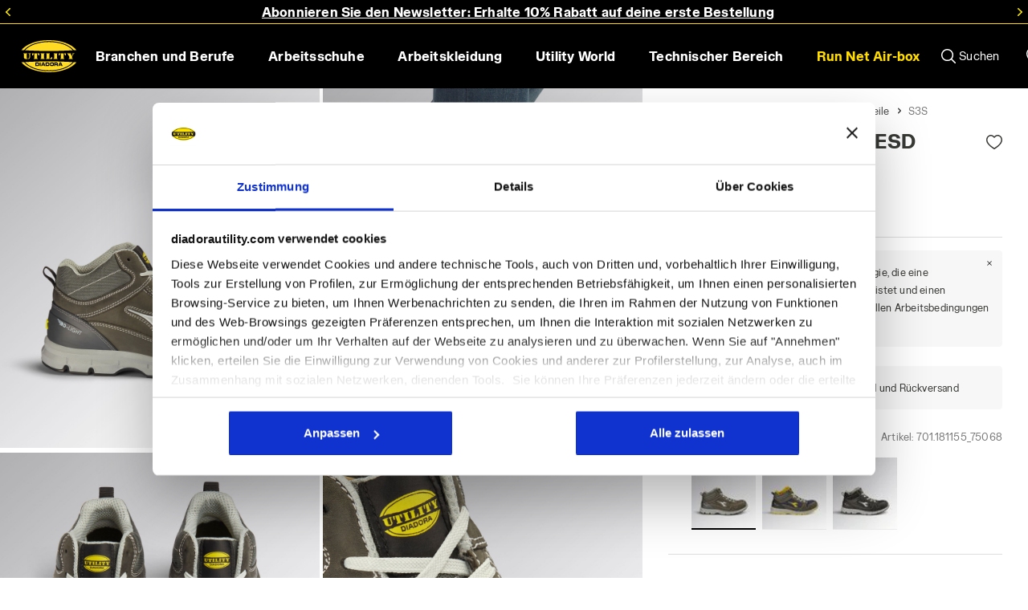

--- FILE ---
content_type: text/html;charset=UTF-8
request_url: https://www.diadorautility.com/de/lu/run_mid_s3s_fo_sr_esd/701.181155_75068.html
body_size: 68242
content:
<!DOCTYPE html>
<html lang="de">
<head>

<!--[if gt IE 9]><!-->
<script defer src="https://player.vimeo.com/api/player.js"></script>

<script>//common/scripts.isml</script>
<script defer type="text/javascript" src="/on/demandware.static/Sites-ROE_UT-Site/-/de_LU/v1768944883120/js/main.js"></script>
<script defer src="/on/demandware.static/Sites-ROE_UT-Site/-/de_LU/v1768944883120/js/select2.js"></script>
<script defer type="text/javascript" src="/on/demandware.static/Sites-ROE_UT-Site/-/de_LU/v1768944883120/js/lazyloading.js"></script>
<script defer type="text/javascript" src="/on/demandware.static/Sites-ROE_UT-Site/-/de_LU/v1768944883120/js/jquery-ui.js"></script>
<script defer type="text/javascript" src="/on/demandware.static/Sites-ROE_UT-Site/-/de_LU/v1768944883120/js/owl.carousel.js"></script>
<script defer type="text/javascript" src="/on/demandware.static/Sites-ROE_UT-Site/-/de_LU/v1768944883120/js/common.js"></script>

  <script defer type="text/javascript" src="/on/demandware.static/Sites-ROE_UT-Site/-/de_LU/v1768944883120/js/productDetail.js" 
        >
    </script>

  <script defer type="text/javascript" src="/on/demandware.static/Sites-ROE_UT-Site/-/de_LU/v1768944883120/js/packing.js" 
        >
    </script>

  <script defer type="text/javascript" src="/on/demandware.static/Sites-ROE_UT-Site/-/de_LU/v1768944883120/js/owl.carousel.js" 
        >
    </script>

  <script defer type="text/javascript" src="/on/demandware.static/Sites-ROE_UT-Site/-/de_LU/v1768944883120/js/productDetailslLayer.js" 
        >
    </script>

  <script defer type="text/javascript" src="/on/demandware.static/Sites-ROE_UT-Site/-/de_LU/v1768944883120/js/productFeatures.js" 
        >
    </script>

  <script defer type="text/javascript" src="/on/demandware.static/Sites-ROE_UT-Site/-/de_LU/v1768944883120/js/zoomingMobile.js" 
        >
    </script>

  <script defer type="text/javascript" src="/on/demandware.static/Sites-ROE_UT-Site/-/de_LU/v1768944883120/js/productZoom.js" 
        >
    </script>

  <script defer type="text/javascript" src="/on/demandware.static/Sites-ROE_UT-Site/-/de_LU/v1768944883120/js/pdpUtility.js" 
        >
    </script>

  <script defer type="text/javascript" src="/on/demandware.static/Sites-ROE_UT-Site/-/de_LU/v1768944883120/js/einsteinRegisterLastViewed.js" 
        >
    </script>

  <script defer type="text/javascript" src="/on/demandware.static/Sites-ROE_UT-Site/-/de_LU/v1768944883120/js/feedaty.js" 
        >
    </script>

  <script defer type="text/javascript" src="/on/demandware.static/Sites-ROE_UT-Site/-/de_LU/v1768944883120/js/videoFirstPdp.js" 
        >
    </script>

  <script defer type="text/javascript" src="/on/demandware.static/Sites-ROE_UT-Site/-/de_LU/v1768944883120/js/headroom.js" 
        >
    </script>

  <script defer type="text/javascript" src="/on/demandware.static/Sites-ROE_UT-Site/-/de_LU/v1768944883120/js/headroominit.js" 
        >
    </script>

  <script defer type="text/javascript" src="/on/demandware.static/Sites-ROE_UT-Site/-/de_LU/v1768944883120/js/select2.js" 
        >
    </script>

  <script defer type="text/javascript" src="/on/demandware.static/Sites-ROE_UT-Site/-/de_LU/v1768944883120/js/general.js" 
        >
    </script>

  <script defer type="text/javascript" src="/on/demandware.static/Sites-ROE_UT-Site/-/de_LU/v1768944883120/js/widget.js" 
        >
    </script>

  <script defer type="text/javascript" src="/on/demandware.static/Sites-ROE_UT-Site/-/de_LU/v1768944883120/js/requestSize.js" 
        >
    </script>

  <script defer type="text/javascript" src="/on/demandware.static/Sites-ROE_UT-Site/-/de_LU/v1768944883120/js/gtmEvents.js" 
        >
    </script>








  

  

    
  

    
  

    
  

  <script type="application/ld+json">
{
  "@context": "http://schema.org",
  "@type": "BreadcrumbList",
  "itemListElement": [
    [{"@type":"ListItem","position":1,"item":{"@id":"https://www.diadorautility.com/de/lu/arbeitsschuhe/","name":"Arbeitsschuhe"}},{"@type":"ListItem","position":2,"item":{"@id":"https://www.diadorautility.com/de/lu/arbeitsschuhe-zertifizierungen_und_vorteile/","name":"Zertifizierungen und Vorteile"}},{"@type":"ListItem","position":3,"item":{"@id":"https://www.diadorautility.com/de/lu/arbeitsschuhe-zertifizierungen_und_vorteile-s3s/","name":"S3S"}}]
  ]
}
</script>


<!--<![endif]-->
<meta charset=UTF-8>

<meta http-equiv="x-ua-compatible" content="ie=edge">

<meta name="viewport"
    content="width=device-width, initial-scale=1.0, maximum-scale=1.0, user-scalable=no, viewport-fit=cover">


        <meta name="robots" content="index,follow">




    <title>
        RUN MID S3S FO SR ESD Hoher Arbeitsschuh - Diadora Utility Online-Shop LU
    </title>



    <meta name="description" content="Kaufen Sie RUN MID S3S FO SR ESD der Linie Utility im offiziellen Online-Shop. Entdecken Sie die gro&szlig;e Auswahl an Schuhen, Bekleidung und Accessoires f&uuml;r die Arbeit." />




    <script src="https://www.paypal.com/sdk/js?client-id=Ad4YuBaSEL2M9up1CWeWhrTOk8pvg4ghyduIu_AjXnNqUSZHMWKaVI2hTT9qMHeOHmViTWgMD-Xad6Fw&amp;commit=false&amp;intent=authorize&amp;currency=EUR&amp;locale=de_LU&amp;disable-funding=credit,card,card,sepa,card,bancontact,eps,giropay,ideal,mybank,p24,sofort,card" data-namespace="paypal_sdk_minicart"></script>  



    
                <meta property="og:image" content="https://www.diadorautility.com/on/demandware.static/-/Sites-utility-master/default/dw34fe4e61/images/hi-res/701.181155_75068_00_HR.jpg" />
    

    
                <meta property="og:type" content="og:product" />
    

    
                <meta property="product:price:currency" content="EUR" />
    

    
                <meta property="product:price:amount" content="111.00" />
    

    
                <meta property="og:url" content="https://www.diadorautility.com/de/lu/run_mid_s3s_fo_sr_esd/701.181155_75068.html" />
    


<link href="/on/demandware.static/Sites-ROE_UT-Site/-/default/dw0ac1520f/images/icons/favicon.ico" rel="shortcut icon" />
<link rel="preload" as="style" href="/on/demandware.static/Sites-ROE_UT-Site/-/de_LU/v1768944883120/css/jquery-ui.min.css"
  onload="this.media='all'; this.onload = null;this.rel='stylesheet'" />
<noscript>
    <link rel="stylesheet" href="/on/demandware.static/Sites-ROE_UT-Site/-/de_LU/v1768944883120/css/jquery-ui.min.css">
</noscript>

<link rel="preload" as="style" href="/on/demandware.static/Sites-ROE_UT-Site/-/de_LU/v1768944883120/css/global.css"
  onload="this.media='all'; this.onload = null;this.rel='stylesheet' ">
<noscript>
    <link rel="stylesheet" href="/on/demandware.static/Sites-ROE_UT-Site/-/de_LU/v1768944883120/css/global.css">
</noscript>

<link rel="preload" as="style" href="/on/demandware.static/Sites-ROE_UT-Site/-/de_LU/v1768944883120/css/general.css"
  onload="this.media='all'; this.onload = null;this.rel='stylesheet' ">
  <noscript>
    <link rel="stylesheet" href="/on/demandware.static/Sites-ROE_UT-Site/-/de_LU/v1768944883120/css/general.css">
</noscript>

<link rel="preload" as="style" href="/on/demandware.static/Sites-ROE_UT-Site/-/de_LU/v1768944883120/css/widget.css"
  onload="this.media='all'; this.onload = null;this.rel='stylesheet' ">
  <noscript>
    <link rel="stylesheet" href="/on/demandware.static/Sites-ROE_UT-Site/-/de_LU/v1768944883120/css/widget.css">
</noscript>

<link rel="preload" as="style" href="/on/demandware.static/Sites-ROE_UT-Site/-/de_LU/v1768944883120/css/skin/skinVariables.css"
  onload="this.media='all'; this.onload = null;this.rel='stylesheet' ">
  <noscript>
    <link rel="stylesheet" href="/on/demandware.static/Sites-ROE_UT-Site/-/de_LU/v1768944883120/css/skin/skinVariables.css">
</noscript>

<link rel="preload" as="style" href="/on/demandware.static/Sites-ROE_UT-Site/-/de_LU/v1768944883120/css/components/wishlist.css"
  onload="this.media='all'; this.onload = null;this.rel='stylesheet' " />
  <noscript>
    <link rel="stylesheet" href="/on/demandware.static/Sites-ROE_UT-Site/-/de_LU/v1768944883120/css/components/wishlist.css">
</noscript>

<link rel="preload" as="style" href="/on/demandware.static/Sites-ROE_UT-Site/-/de_LU/v1768944883120/css/tile.css"
  onload="this.media='all'; this.onload = null;this.rel='stylesheet' " />
  <noscript>
    <link rel="stylesheet" href="/on/demandware.static/Sites-ROE_UT-Site/-/de_LU/v1768944883120/css/tile.css">
</noscript>


<style>:root{--blue:#0070d2;--indigo:#6610f2;--purple:#6f42c1;--pink:#e83e8c;--red:#c00;--orange:#fd7e14;--yellow:#ffc107;--green:#008827;--teal:#20c997;--cyan:#17a2b8;--white:#fff;--gray:#6c757d;--gray-dark:#343a40;--primary:#00a1e0;--secondary:#6c757d;--success:#008827;--info:#17a2b8;--warning:#ffc107;--danger:#c00;--light:#f8f9fa;--dark:#343a40;--breakpoint-xs:0;--breakpoint-sm:544px;--breakpoint-md:769px;--breakpoint-lg:992px;--breakpoint-xl:1200px;--font-family-sans-serif:-apple-system,BlinkMacSystemFont,"Segoe UI",Roboto,"Helvetica Neue",Arial,"Noto Sans",sans-serif,"Apple Color Emoji","Segoe UI Emoji","Segoe UI Symbol","Noto Color Emoji";--font-family-monospace:SFMono-Regular,Menlo,Monaco,Consolas,"Liberation Mono","Courier New",monospace}*,:after,:before{box-sizing:border-box}html{font-family:sans-serif;line-height:1.15;-webkit-text-size-adjust:100%;-webkit-tap-highlight-color:rgba(0,0,0,0)}article,aside,figcaption,figure,footer,header,hgroup,main,nav,section{display:block}body{margin:0;font-family:-apple-system,BlinkMacSystemFont,Segoe UI,Roboto,Helvetica Neue,Arial,Noto Sans,sans-serif;font-size:1rem;font-weight:400;line-height:1.5;color:#212529;text-align:left;background-color:#f9f9f9}h1,h2,h3,h4,h5,h6{margin-top:0;margin-bottom:.5rem}p{margin-top:0}address,dl,ol,p,ul{margin-bottom:1rem}dl,ol,ul{margin-top:0}b,strong{font-weight:bolder}a{color:#444;text-decoration:none;background-color:transparent}a:not([href]):not([tabindex]),a:not([href]):not([tabindex]):focus,a:not([href]):not([tabindex]):hover{color:inherit;text-decoration:none}img{border-style:none}img,svg{vertical-align:middle}svg{overflow:hidden}table{border-collapse:collapse}label{display:inline-block;margin-bottom:.5rem}button{border-radius:0}button,input,optgroup,select,textarea{margin:0;font-family:inherit;font-size:inherit;line-height:inherit}button,input{overflow:visible}button,select{text-transform:none}[type=button],[type=reset],[type=submit],button{-webkit-appearance:button}[type=button]:not(:disabled),[type=reset]:not(:disabled),[type=submit]:not(:disabled),button:not(:disabled){cursor:pointer}.h1,.h2,.h3,.h4,.h5,.h6,h1,h2,h3,h4,h5,h6{margin-bottom:.5rem;font-weight:500;line-height:1.2}.h1,h1{font-size:2.5rem}.h2,h2{font-size:2rem}.h3,h3{font-size:1.75rem}.h4,h4{font-size:1.5rem}.h5,h5{font-size:1.25rem}.small,small{font-size:80%;font-weight:400}.img-fluid,.img-thumbnail{max-width:100%;height:auto}.container{width:100%;padding-right:15px;padding-left:15px;margin-right:auto;margin-left:auto}@media (min-width:769px){.container{max-width:720px}}@media (min-width:992px){.container{max-width:940px}}@media (min-width:1200px){.container{max-width:1140px}}.container-fluid{width:100%;padding-right:15px;padding-left:15px;margin-right:auto;margin-left:auto}.row{display:-ms-flexbox;display:flex;-ms-flex-wrap:wrap;flex-wrap:wrap;margin-right:-15px;margin-left:-15px}.col,.col-1,.col-2,.col-3,.col-4,.col-5,.col-6,.col-7,.col-8,.col-9,.col-10,.col-11,.col-12,.col-auto,.col-lg,.col-lg-1,.col-lg-2,.col-lg-3,.col-lg-4,.col-lg-5,.col-lg-6,.col-lg-7,.col-lg-8,.col-lg-9,.col-lg-10,.col-lg-11,.col-lg-12,.col-lg-auto,.col-md,.col-md-1,.col-md-2,.col-md-3,.col-md-4,.col-md-5,.col-md-6,.col-md-7,.col-md-8,.col-md-9,.col-md-10,.col-md-11,.col-md-12,.col-md-auto,.col-sm,.col-sm-1,.col-sm-2,.col-sm-3,.col-sm-4,.col-sm-5,.col-sm-6,.col-sm-7,.col-sm-8,.col-sm-9,.col-sm-10,.col-sm-11,.col-sm-12,.col-sm-auto,.col-xl,.col-xl-1,.col-xl-2,.col-xl-3,.col-xl-4,.col-xl-5,.col-xl-6,.col-xl-7,.col-xl-8,.col-xl-9,.col-xl-10,.col-xl-11,.col-xl-12,.col-xl-auto{position:relative;width:100%;padding-right:15px;padding-left:15px}.col{-ms-flex-preferred-size:0;flex-basis:0;-ms-flex-positive:1;flex-grow:1;max-width:100%}.col-3{-ms-flex:0 0 25%;flex:0 0 25%;max-width:25%}.col-6{-ms-flex:0 0 50%;flex:0 0 50%;max-width:50%}.col-12{-ms-flex:0 0 100%;flex:0 0 100%;max-width:100%}@media (min-width:769px){.col-md{-ms-flex-preferred-size:0;flex-basis:0;-ms-flex-positive:1;flex-grow:1;max-width:100%}.col-md-auto{-ms-flex:0 0 auto;flex:0 0 auto;width:auto;max-width:100%}.col-md-3{-ms-flex:0 0 25%;flex:0 0 25%;max-width:25%}.col-md-4{-ms-flex:0 0 33.33333%;flex:0 0 33.33333%;max-width:33.33333%}.col-md-5{-ms-flex:0 0 41.66667%;flex:0 0 41.66667%;max-width:41.66667%}.col-md-6{-ms-flex:0 0 50%;flex:0 0 50%;max-width:50%}.col-md-7{-ms-flex:0 0 58.33333%;flex:0 0 58.33333%;max-width:58.33333%}.col-md-8{-ms-flex:0 0 66.66667%;flex:0 0 66.66667%;max-width:66.66667%}.col-md-9{-ms-flex:0 0 75%;flex:0 0 75%;max-width:75%}.col-md-10{-ms-flex:0 0 83.33333%;flex:0 0 83.33333%;max-width:83.33333%}.col-md-11{-ms-flex:0 0 91.66667%;flex:0 0 91.66667%;max-width:91.66667%}.col-md-12{-ms-flex:0 0 100%;flex:0 0 100%;max-width:100%}}.form-control{display:block;width:100%;height:calc(1.5em + .75rem + 2px);padding:.375rem .75rem;font-size:1rem;font-weight:400;line-height:1.5;color:#495057;background-color:#fff;background-clip:padding-box;border:1px solid #ced4da;border-radius:.1875rem;transition:border-color .15s ease-in-out,box-shadow .15s ease-in-out}.form-control:-ms-input-placeholder{color:#6c757d;opacity:1}.form-control::placeholder{color:#6c757d;opacity:1}.btn{display:inline-block;font-weight:400;color:#212529;text-align:center;vertical-align:middle;-webkit-user-select:none;-ms-user-select:none;user-select:none;background-color:transparent;border:1px solid transparent;padding:.375rem .75rem;font-size:1rem;line-height:1.5;border-radius:.1875rem;transition:color .15s ease-in-out,background-color .15s ease-in-out,border-color .15s ease-in-out,box-shadow .15s ease-in-out}.fade{transition:opacity .15s linear}.fade:not(.show){opacity:0}.collapse:not(.show){display:none}.dropdown,.dropleft,.dropright,.dropup{position:relative}.dropdown-menu{position:absolute;top:100%;left:0;z-index:1000;display:none;float:left;min-width:10rem;padding:.5rem 0;margin:.125rem 0 0;font-size:1rem;color:#212529;text-align:left;list-style:none;background-color:#fff;background-clip:padding-box;border:1px solid rgba(0,0,0,.15);border-radius:.1875rem}.custom-control{position:relative;display:block;min-height:1.5rem;padding-left:1.5rem}.nav{display:-ms-flexbox;display:flex;-ms-flex-wrap:wrap;flex-wrap:wrap;padding-left:0;margin-bottom:0;list-style:none}.nav-link{display:block;padding:.5rem 1rem}.nav-tabs{border-bottom:0 solid #dee2e6}.nav-tabs .nav-item{margin-bottom:0}.nav-tabs .nav-link{border:0 solid transparent;border-top-left-radius:0;border-top-right-radius:0}.nav-tabs .nav-item.show .nav-link,.nav-tabs .nav-link.active{color:#495057;background-color:#f9f9f9;border-color:#dee2e6 #dee2e6 #f9f9f9}.tab-content>.tab-pane{display:none}.tab-content>.active{display:block}.navbar{position:relative;padding:.5rem 1rem}.navbar,.navbar>.container,.navbar>.container-fluid{display:-ms-flexbox;display:flex;-ms-flex-wrap:wrap;flex-wrap:wrap;-ms-flex-align:center;align-items:center;-ms-flex-pack:justify;justify-content:space-between}.navbar-nav{display:-ms-flexbox;display:flex;-ms-flex-direction:column;flex-direction:column;padding-left:0;margin-bottom:0;list-style:none}.navbar-nav .nav-link{padding-right:0;padding-left:0}.navbar-nav .dropdown-menu{position:static;float:none}@media (min-width:769px){.navbar-expand-md{-ms-flex-flow:row nowrap;flex-flow:row nowrap;-ms-flex-pack:start;justify-content:flex-start}.navbar-expand-md .navbar-nav{-ms-flex-direction:row;flex-direction:row}.navbar-expand-md .navbar-nav .dropdown-menu{position:absolute}.navbar-expand-md .navbar-nav .nav-link{padding-right:.5rem;padding-left:.5rem}.navbar-expand-md>.container,.navbar-expand-md>.container-fluid{-ms-flex-wrap:nowrap;flex-wrap:nowrap}.navbar-expand-md .navbar-collapse{display:-ms-flexbox!important;display:flex!important;-ms-flex-preferred-size:auto;flex-basis:auto}.navbar-expand-md .navbar-toggler{display:none}}.card{position:relative;display:-ms-flexbox;display:flex;-ms-flex-direction:column;flex-direction:column;min-width:0;word-wrap:break-word;background-color:#fff;background-clip:border-box;border:1px solid rgba(0,0,0,.125);border-radius:.1875rem}.card-body{-ms-flex:1 1 auto;flex:1 1 auto;padding:1.25rem}.card-header{padding:.75rem 1.25rem;margin-bottom:0;background-color:#fff;border-bottom:1px solid rgba(0,0,0,.125)}.card-header:first-child{border-radius:calc(.1875rem - 1px) calc(.1875rem - 1px) 0 0}.modal{position:fixed;top:0;left:0;z-index:1050;display:none;width:100%;height:100%;overflow:hidden;outline:0}.carousel,.carousel-inner{position:relative}.carousel-inner{width:100%;overflow:hidden}.carousel-inner:after{display:block;clear:both;content:""}.carousel-item{position:relative;display:none;float:left;width:100%;margin-right:-100%;backface-visibility:hidden;transition:transform .6s ease-in-out}.carousel-item-next,.carousel-item-prev,.carousel-item.active{display:block}.active.carousel-item-right,.carousel-item-next:not(.carousel-item-left){transform:translateX(100%)}.active.carousel-item-left,.carousel-item-prev:not(.carousel-item-right){transform:translateX(-100%)}.carousel-fade .carousel-item{opacity:0;transition-property:opacity;transform:none}.carousel-fade .carousel-item-next.carousel-item-left,.carousel-fade .carousel-item-prev.carousel-item-right,.carousel-fade .carousel-item.active{z-index:1;opacity:1}.carousel-fade .active.carousel-item-left,.carousel-fade .active.carousel-item-right{z-index:0;opacity:0;transition:opacity 0s .6s}.carousel-indicators{position:absolute;right:0;bottom:0;left:0;z-index:15;display:-ms-flexbox;display:flex;-ms-flex-pack:center;justify-content:center;padding-left:0;margin-right:15%;margin-left:15%;list-style:none}.carousel-indicators .active{opacity:1}.carousel-caption{position:absolute;right:15%;bottom:20px;left:15%;z-index:10;padding-top:20px;padding-bottom:20px;color:#fff;text-align:center}.border{border:1px solid #dee2e6!important}.border-top{border-top:1px solid #dee2e6!important}.border-bottom{border-bottom:1px solid #dee2e6!important}.border-0{border:0!important}.rounded-circle{border-radius:50%!important}.d-none{display:none!important}.d-inline-block{display:inline-block!important}.d-inline{display:inline!important}.d-block{display:block!important}.d-flex{display:-ms-flexbox!important;display:flex!important}@media (min-width:769px){.d-md-none{display:none!important}.d-md-inline{display:inline!important}.d-md-inline-block{display:inline-block!important}.d-md-block{display:block!important}.d-md-table{display:table!important}.d-md-table-row{display:table-row!important}.d-md-table-cell{display:table-cell!important}.d-md-flex{display:-ms-flexbox!important;display:flex!important}.d-md-inline-flex{display:-ms-inline-flexbox!important;display:inline-flex!important}}@media (min-width:992px){.d-lg-none{display:none!important}.d-lg-inline{display:inline!important}.d-lg-inline-block{display:inline-block!important}.d-lg-block{display:block!important}.d-lg-table{display:table!important}.d-lg-table-row{display:table-row!important}.d-lg-table-cell{display:table-cell!important}.d-lg-flex{display:-ms-flexbox!important;display:flex!important}.d-lg-inline-flex{display:-ms-inline-flexbox!important;display:inline-flex!important}}@media (min-width:1200px){.d-xl-none{display:none!important}.d-xl-inline{display:inline!important}.d-xl-inline-block{display:inline-block!important}.d-xl-block{display:block!important}.d-xl-table{display:table!important}.d-xl-table-row{display:table-row!important}.d-xl-table-cell{display:table-cell!important}.d-xl-flex{display:-ms-flexbox!important;display:flex!important}.d-xl-inline-flex{display:-ms-inline-flexbox!important;display:inline-flex!important}}.flex-column{-ms-flex-direction:column!important;flex-direction:column!important}.flex-wrap{-ms-flex-wrap:wrap!important;flex-wrap:wrap!important}.flex-nowrap{-ms-flex-wrap:nowrap!important;flex-wrap:nowrap!important}.justify-content-start{-ms-flex-pack:start!important;justify-content:flex-start!important}.justify-content-end{-ms-flex-pack:end!important;justify-content:flex-end!important}.justify-content-center{-ms-flex-pack:center!important;justify-content:center!important}.justify-content-between{-ms-flex-pack:justify!important;justify-content:space-between!important}.justify-content-around{-ms-flex-pack:distribute!important;justify-content:space-around!important}.align-items-start{-ms-flex-align:start!important;align-items:flex-start!important}.align-items-end{-ms-flex-align:end!important;align-items:flex-end!important}.align-items-center{-ms-flex-align:center!important;align-items:center!important}.align-items-stretch{-ms-flex-align:stretch!important;align-items:stretch!important}@media (min-width:769px){.flex-md-row{-ms-flex-direction:row!important;flex-direction:row!important}.flex-md-column{-ms-flex-direction:column!important;flex-direction:column!important}.flex-md-row-reverse{-ms-flex-direction:row-reverse!important;flex-direction:row-reverse!important}.flex-md-column-reverse{-ms-flex-direction:column-reverse!important;flex-direction:column-reverse!important}.flex-md-wrap{-ms-flex-wrap:wrap!important;flex-wrap:wrap!important}.flex-md-nowrap{-ms-flex-wrap:nowrap!important;flex-wrap:nowrap!important}.flex-md-wrap-reverse{-ms-flex-wrap:wrap-reverse!important;flex-wrap:wrap-reverse!important}.flex-md-fill{-ms-flex:1 1 auto!important;flex:1 1 auto!important}.flex-md-grow-0{-ms-flex-positive:0!important;flex-grow:0!important}.flex-md-grow-1{-ms-flex-positive:1!important;flex-grow:1!important}.flex-md-shrink-0{-ms-flex-negative:0!important;flex-shrink:0!important}.flex-md-shrink-1{-ms-flex-negative:1!important;flex-shrink:1!important}.justify-content-md-start{-ms-flex-pack:start!important;justify-content:flex-start!important}.justify-content-md-end{-ms-flex-pack:end!important;justify-content:flex-end!important}.justify-content-md-center{-ms-flex-pack:center!important;justify-content:center!important}.justify-content-md-between{-ms-flex-pack:justify!important;justify-content:space-between!important}.justify-content-md-around{-ms-flex-pack:distribute!important;justify-content:space-around!important}.align-items-md-start{-ms-flex-align:start!important;align-items:flex-start!important}.align-items-md-end{-ms-flex-align:end!important;align-items:flex-end!important}.align-items-md-center{-ms-flex-align:center!important;align-items:center!important}.align-items-md-baseline{-ms-flex-align:baseline!important;align-items:baseline!important}.align-items-md-stretch{-ms-flex-align:stretch!important;align-items:stretch!important}.align-content-md-start{-ms-flex-line-pack:start!important;align-content:flex-start!important}.align-content-md-end{-ms-flex-line-pack:end!important;align-content:flex-end!important}.align-content-md-center{-ms-flex-line-pack:center!important;align-content:center!important}.align-content-md-between{-ms-flex-line-pack:justify!important;align-content:space-between!important}.align-content-md-around{-ms-flex-line-pack:distribute!important;align-content:space-around!important}.align-content-md-stretch{-ms-flex-line-pack:stretch!important;align-content:stretch!important}.align-self-md-auto{-ms-flex-item-align:auto!important;-ms-grid-row-align:auto!important;align-self:auto!important}.align-self-md-start{-ms-flex-item-align:start!important;align-self:flex-start!important}.align-self-md-end{-ms-flex-item-align:end!important;align-self:flex-end!important}.align-self-md-center{-ms-flex-item-align:center!important;-ms-grid-row-align:center!important;align-self:center!important}.align-self-md-baseline{-ms-flex-item-align:baseline!important;align-self:baseline!important}.align-self-md-stretch{-ms-flex-item-align:stretch!important;-ms-grid-row-align:stretch!important;align-self:stretch!important}}.position-static{position:static!important}.position-relative{position:relative!important}.position-fixed{position:fixed!important}.shadow{box-shadow:0 .5rem 1rem rgba(0,0,0,.15)!important}.w-100{width:100%!important}.w-auto{width:auto!important}.mw-100{max-width:100%!important}.stretched-link:after{position:absolute;top:0;right:0;bottom:0;left:0;z-index:1;pointer-events:auto;content:"";background-color:transparent}.m-0{margin:0!important}.mt-0,.my-0{margin-top:0!important}.mr-0,.mx-0{margin-right:0!important}.mb-0,.my-0{margin-bottom:0!important}.ml-0,.mx-0{margin-left:0!important}.ml-1,.mx-1{margin-left:.25rem!important}.mt-2,.my-2{margin-top:.5rem!important}.mr-2,.mx-2{margin-right:.5rem!important}.mb-2,.my-2{margin-bottom:.5rem!important}.ml-2,.mx-2{margin-left:.5rem!important}.mt-3,.my-3{margin-top:1rem!important}.mr-3,.mx-3{margin-right:1rem!important}.mb-3,.my-3{margin-bottom:1rem!important}.ml-3,.mx-3{margin-left:1rem!important}.mr-4,.mx-4{margin-right:1.5rem!important}.mb-4,.my-4{margin-bottom:1.5rem!important}.mt-4,.my-4{margin-top:1.5rem!important}.ml-4,.mx-4{margin-left:1.5rem!important}.p-0{padding:0!important}.pt-0,.py-0{padding-top:0!important}.pr-0,.px-0{padding-right:0!important}.pb-0,.py-0{padding-bottom:0!important}.pl-0,.px-0{padding-left:0!important}.pt-2,.py-2{padding-top:.5rem!important}.pt-3,.py-3{padding-top:1rem!important}.pr-3,.px-3{padding-right:1rem!important}.pb-3,.py-3{padding-bottom:1rem!important}.pl-3,.px-3{padding-left:1rem!important}.pt-4,.py-4{padding-top:1.5rem!important}.pr-4,.px-4{padding-right:1.5rem!important}.pb-4,.py-4{padding-bottom:1.5rem!important}.pl-4,.px-4{padding-left:1.5rem!important}.pr-5,.px-5{padding-right:3rem!important}@media (min-width:769px){.m-md-0{margin:0!important}.mt-md-0,.my-md-0{margin-top:0!important}.mr-md-0,.mx-md-0{margin-right:0!important}.mb-md-0,.my-md-0{margin-bottom:0!important}.ml-md-0,.mx-md-0{margin-left:0!important}.m-md-1{margin:.25rem!important}.mt-md-1,.my-md-1{margin-top:.25rem!important}.mr-md-1,.mx-md-1{margin-right:.25rem!important}.mb-md-1,.my-md-1{margin-bottom:.25rem!important}.ml-md-1,.mx-md-1{margin-left:.25rem!important}.m-md-2{margin:.5rem!important}.mt-md-2,.my-md-2{margin-top:.5rem!important}.mr-md-2,.mx-md-2{margin-right:.5rem!important}.mb-md-2,.my-md-2{margin-bottom:.5rem!important}.ml-md-2,.mx-md-2{margin-left:.5rem!important}.m-md-3{margin:1rem!important}.mt-md-3,.my-md-3{margin-top:1rem!important}.mr-md-3,.mx-md-3{margin-right:1rem!important}.mb-md-3,.my-md-3{margin-bottom:1rem!important}.ml-md-3,.mx-md-3{margin-left:1rem!important}.m-md-4{margin:1.5rem!important}.mt-md-4,.my-md-4{margin-top:1.5rem!important}.mr-md-4,.mx-md-4{margin-right:1.5rem!important}.mb-md-4,.my-md-4{margin-bottom:1.5rem!important}.ml-md-4,.mx-md-4{margin-left:1.5rem!important}.m-md-5{margin:3rem!important}.mt-md-5,.my-md-5{margin-top:3rem!important}.mr-md-5,.mx-md-5{margin-right:3rem!important}.mb-md-5,.my-md-5{margin-bottom:3rem!important}.ml-md-5,.mx-md-5{margin-left:3rem!important}.p-md-0{padding:0!important}.pt-md-0,.py-md-0{padding-top:0!important}.pr-md-0,.px-md-0{padding-right:0!important}.pb-md-0,.py-md-0{padding-bottom:0!important}.pl-md-0,.px-md-0{padding-left:0!important}.p-md-1{padding:.25rem!important}.pt-md-1,.py-md-1{padding-top:.25rem!important}.pr-md-1,.px-md-1{padding-right:.25rem!important}.pb-md-1,.py-md-1{padding-bottom:.25rem!important}.pl-md-1,.px-md-1{padding-left:.25rem!important}.p-md-2{padding:.5rem!important}.pt-md-2,.py-md-2{padding-top:.5rem!important}.pr-md-2,.px-md-2{padding-right:.5rem!important}.pb-md-2,.py-md-2{padding-bottom:.5rem!important}.pl-md-2,.px-md-2{padding-left:.5rem!important}.p-md-3{padding:1rem!important}.pt-md-3,.py-md-3{padding-top:1rem!important}.pr-md-3,.px-md-3{padding-right:1rem!important}.pb-md-3,.py-md-3{padding-bottom:1rem!important}.pl-md-3,.px-md-3{padding-left:1rem!important}.p-md-4{padding:1.5rem!important}.pt-md-4,.py-md-4{padding-top:1.5rem!important}.pr-md-4,.px-md-4{padding-right:1.5rem!important}.pb-md-4,.py-md-4{padding-bottom:1.5rem!important}.pl-md-4,.px-md-4{padding-left:1.5rem!important}.p-md-5{padding:3rem!important}.pt-md-5,.py-md-5{padding-top:3rem!important}.pr-md-5,.px-md-5{padding-right:3rem!important}.pb-md-5,.py-md-5{padding-bottom:3rem!important}.pl-md-5,.px-md-5{padding-left:3rem!important}.m-md-n1{margin:-.25rem!important}.mt-md-n1,.my-md-n1{margin-top:-.25rem!important}.mr-md-n1,.mx-md-n1{margin-right:-.25rem!important}.mb-md-n1,.my-md-n1{margin-bottom:-.25rem!important}.ml-md-n1,.mx-md-n1{margin-left:-.25rem!important}.m-md-n2{margin:-.5rem!important}.mt-md-n2,.my-md-n2{margin-top:-.5rem!important}.mr-md-n2,.mx-md-n2{margin-right:-.5rem!important}.mb-md-n2,.my-md-n2{margin-bottom:-.5rem!important}.ml-md-n2,.mx-md-n2{margin-left:-.5rem!important}.m-md-n3{margin:-1rem!important}.mt-md-n3,.my-md-n3{margin-top:-1rem!important}.mr-md-n3,.mx-md-n3{margin-right:-1rem!important}.mb-md-n3,.my-md-n3{margin-bottom:-1rem!important}.ml-md-n3,.mx-md-n3{margin-left:-1rem!important}.m-md-n4{margin:-1.5rem!important}.mt-md-n4,.my-md-n4{margin-top:-1.5rem!important}.mr-md-n4,.mx-md-n4{margin-right:-1.5rem!important}.mb-md-n4,.my-md-n4{margin-bottom:-1.5rem!important}.ml-md-n4,.mx-md-n4{margin-left:-1.5rem!important}.m-md-n5{margin:-3rem!important}.mt-md-n5,.my-md-n5{margin-top:-3rem!important}.mr-md-n5,.mx-md-n5{margin-right:-3rem!important}.mb-md-n5,.my-md-n5{margin-bottom:-3rem!important}.ml-md-n5,.mx-md-n5{margin-left:-3rem!important}.m-md-auto{margin:auto!important}.mt-md-auto,.my-md-auto{margin-top:auto!important}.mr-md-auto,.mx-md-auto{margin-right:auto!important}.mb-md-auto,.my-md-auto{margin-bottom:auto!important}.ml-md-auto,.mx-md-auto{margin-left:auto!important}}@media (min-width:1200px){.m-xl-0{margin:0!important}.mt-xl-0,.my-xl-0{margin-top:0!important}.mr-xl-0,.mx-xl-0{margin-right:0!important}.mb-xl-0,.my-xl-0{margin-bottom:0!important}.ml-xl-0,.mx-xl-0{margin-left:0!important}.m-xl-1{margin:.25rem!important}.mt-xl-1,.my-xl-1{margin-top:.25rem!important}.mr-xl-1,.mx-xl-1{margin-right:.25rem!important}.mb-xl-1,.my-xl-1{margin-bottom:.25rem!important}.ml-xl-1,.mx-xl-1{margin-left:.25rem!important}.m-xl-2{margin:.5rem!important}.mt-xl-2,.my-xl-2{margin-top:.5rem!important}.mr-xl-2,.mx-xl-2{margin-right:.5rem!important}.mb-xl-2,.my-xl-2{margin-bottom:.5rem!important}.ml-xl-2,.mx-xl-2{margin-left:.5rem!important}.m-xl-3{margin:1rem!important}.mt-xl-3,.my-xl-3{margin-top:1rem!important}.mr-xl-3,.mx-xl-3{margin-right:1rem!important}.mb-xl-3,.my-xl-3{margin-bottom:1rem!important}.ml-xl-3,.mx-xl-3{margin-left:1rem!important}.m-xl-4{margin:1.5rem!important}.mt-xl-4,.my-xl-4{margin-top:1.5rem!important}.mr-xl-4,.mx-xl-4{margin-right:1.5rem!important}.mb-xl-4,.my-xl-4{margin-bottom:1.5rem!important}.ml-xl-4,.mx-xl-4{margin-left:1.5rem!important}.m-xl-5{margin:3rem!important}.mt-xl-5,.my-xl-5{margin-top:3rem!important}.mr-xl-5,.mx-xl-5{margin-right:3rem!important}.mb-xl-5,.my-xl-5{margin-bottom:3rem!important}.ml-xl-5,.mx-xl-5{margin-left:3rem!important}.p-xl-0{padding:0!important}.pt-xl-0,.py-xl-0{padding-top:0!important}.pr-xl-0,.px-xl-0{padding-right:0!important}.pb-xl-0,.py-xl-0{padding-bottom:0!important}.pl-xl-0,.px-xl-0{padding-left:0!important}.p-xl-1{padding:.25rem!important}.pt-xl-1,.py-xl-1{padding-top:.25rem!important}.pr-xl-1,.px-xl-1{padding-right:.25rem!important}.pb-xl-1,.py-xl-1{padding-bottom:.25rem!important}.pl-xl-1,.px-xl-1{padding-left:.25rem!important}.p-xl-2{padding:.5rem!important}.pt-xl-2,.py-xl-2{padding-top:.5rem!important}.pr-xl-2,.px-xl-2{padding-right:.5rem!important}.pb-xl-2,.py-xl-2{padding-bottom:.5rem!important}.pl-xl-2,.px-xl-2{padding-left:.5rem!important}.p-xl-3{padding:1rem!important}.pt-xl-3,.py-xl-3{padding-top:1rem!important}.pr-xl-3,.px-xl-3{padding-right:1rem!important}.pb-xl-3,.py-xl-3{padding-bottom:1rem!important}.pl-xl-3,.px-xl-3{padding-left:1rem!important}.p-xl-4{padding:1.5rem!important}.pt-xl-4,.py-xl-4{padding-top:1.5rem!important}.pr-xl-4,.px-xl-4{padding-right:1.5rem!important}.pb-xl-4,.py-xl-4{padding-bottom:1.5rem!important}.pl-xl-4,.px-xl-4{padding-left:1.5rem!important}.p-xl-5{padding:3rem!important}.pt-xl-5,.py-xl-5{padding-top:3rem!important}.pr-xl-5,.px-xl-5{padding-right:3rem!important}.pb-xl-5,.py-xl-5{padding-bottom:3rem!important}.pl-xl-5,.px-xl-5{padding-left:3rem!important}.m-xl-n1{margin:-.25rem!important}.mt-xl-n1,.my-xl-n1{margin-top:-.25rem!important}.mr-xl-n1,.mx-xl-n1{margin-right:-.25rem!important}.mb-xl-n1,.my-xl-n1{margin-bottom:-.25rem!important}.ml-xl-n1,.mx-xl-n1{margin-left:-.25rem!important}.m-xl-n2{margin:-.5rem!important}.mt-xl-n2,.my-xl-n2{margin-top:-.5rem!important}.mr-xl-n2,.mx-xl-n2{margin-right:-.5rem!important}.mb-xl-n2,.my-xl-n2{margin-bottom:-.5rem!important}.ml-xl-n2,.mx-xl-n2{margin-left:-.5rem!important}.m-xl-n3{margin:-1rem!important}.mt-xl-n3,.my-xl-n3{margin-top:-1rem!important}.mr-xl-n3,.mx-xl-n3{margin-right:-1rem!important}.mb-xl-n3,.my-xl-n3{margin-bottom:-1rem!important}.ml-xl-n3,.mx-xl-n3{margin-left:-1rem!important}.m-xl-n4{margin:-1.5rem!important}.mt-xl-n4,.my-xl-n4{margin-top:-1.5rem!important}.mr-xl-n4,.mx-xl-n4{margin-right:-1.5rem!important}.mb-xl-n4,.my-xl-n4{margin-bottom:-1.5rem!important}.ml-xl-n4,.mx-xl-n4{margin-left:-1.5rem!important}.m-xl-n5{margin:-3rem!important}.mt-xl-n5,.my-xl-n5{margin-top:-3rem!important}.mr-xl-n5,.mx-xl-n5{margin-right:-3rem!important}.mb-xl-n5,.my-xl-n5{margin-bottom:-3rem!important}.ml-xl-n5,.mx-xl-n5{margin-left:-3rem!important}.m-xl-auto{margin:auto!important}.mt-xl-auto,.my-xl-auto{margin-top:auto!important}.mr-xl-auto,.mx-xl-auto{margin-right:auto!important}.mb-xl-auto,.my-xl-auto{margin-bottom:auto!important}.ml-xl-auto,.mx-xl-auto{margin-left:auto!important}}.text-left{text-align:left!important}.text-center{text-align:center!important}.font-weight-bold{font-weight:700!important}.text-danger{color:#c00!important}.text-light{color:#f8f9fa!important}.text-white{color:#fff!important}.text-dark{color:#343a40!important}.nav-tabs{border-bottom:1px solid #ccc}.nav-tabs .nav-link{font-size:1.1rem;color:#e9ecef #e9ecef #dee2e6}.nav-tabs .nav-link.active{border-bottom:.188em solid var(--skin-primary-color-1)}.card{margin-bottom:1em}.fa{display:inline-block;font:normal normal normal 14px/1 FontAwesome;font-size:inherit;text-rendering:auto;-webkit-font-smoothing:antialiased;-moz-osx-font-smoothing:grayscale}.fa-star:before{content:"\F005"}.fa-star-half-empty:before,.fa-star-half-full:before,.fa-star-half-o:before{content:"\F123"}.navbar.bg-inverse{background-color:transparent!important;padding:0}@media (min-width:769px){.navbar.bg-inverse .navbar-nav .nav-item+.nav-item{margin-left:0}.navbar.bg-inverse .navbar-nav .nav-item+.nav-item .content-asset-body a img{display:none}.navbar.bg-inverse .navbar-nav .nav-link{padding:.8rem;white-space:nowrap}}@media (min-width:769px){.nav-item>.nav-link{color:#fff}}.modal-background{background-color:#000;display:none;height:100%;position:fixed;opacity:.5;width:100%;top:0;left:0}input[placeholder]{text-overflow:ellipsis}header~#maincontent .container a:not(.btn-primary):not(.btn-outline-primary){color:var(--skin-link-color-2)}.error-messaging{position:fixed;top:0;width:100%;z-index:1}footer{background-color:#e9ecef;padding-top:1.25em;padding-bottom:1.25em}footer ul{list-style:none;padding-left:0}body{font-family:Source Sans Pro,sans-serif}.modal-background{display:none!important}.breadcrumb{display:-ms-flexbox;display:flex;-ms-flex-wrap:wrap;flex-wrap:wrap;padding:.75rem 1rem;margin-bottom:1rem;list-style:none;background-color:transparent;border-radius:.1875rem}.breadcrumb-item+.breadcrumb-item{padding-left:.5rem}.breadcrumb-item+.breadcrumb-item:before{display:inline-block;padding-right:.5rem;color:#6c757d;content:""}.breadcrumb-item.active{color:#6c757d}.sr-only{position:absolute;width:1px;height:1px;padding:0;overflow:hidden;clip:rect(0,0,0,0);white-space:nowrap;border:0}@font-face{font-family:gothic;src:url("/on/demandware.static/Sites-ROE_UT-Site/-/default/dwba10d2c6/fonts/DiadoraSans-Regular.woff2") format("woff2")}@font-face{font-family:gothic-bold;src:url("/on/demandware.static/Sites-ROE_UT-Site/-/default/dwfbf65bdb/fonts/DiadoraSans-Bold.woff2") format("woff2")}.t1{font-size:48px;line-height:54px}.t2{font-size:40px;line-height:46px}.t3{font-size:32px;line-height:38px}.t4{font-size:24px;line-height:30px}.t5{font-size:20px;line-height:26px}.t6{font-size:16px;line-height:20px}.small{font-size:14px;line-height:22px}.caption,.error{font-size:12px;line-height:16px}.text__custom{font-size:14px;line-height:20px}.linkl,.price__basic{font-size:14px;line-height:14px}.value__regular{font-size:16px;line-height:20px}.value__small{font-family:gothic-bold,serif;font-weight:400!important}.input__content,.value__small{font-size:14px;line-height:18px}.alert__size__selectable{font-size:14px;line-height:22px;color:#816b2e}@media (max-width:767px){.carousel-item .t1{font-size:24px;line-height:30px}.t1{font-size:40px;line-height:44px}.t2{font-size:24px;line-height:30px}.cta__boxed-big{font-size:14px;font-family:gothic-bold,serif;line-height:18px}}.cta__plain{font-size:14px;line-height:18px}@media (max-width:767px){.cta__plain{line-height:22px}}.cta__underline{cursor:pointer;font-size:14px;line-height:18px;text-decoration:underline;position:relative;text-decoration:none;width:fit-content;width:-moz-fit-content;width:max-content}.cta__underline:before{width:100%}.cta__underline:after,.cta__underline:before{position:absolute;bottom:-2px;height:1px;content:"";background-color:#373935;pointer-events:none}.cta__underline:after{left:0;width:0}.cta__underline.dark{color:#373935}.cta__underline:after,.cta__underline:before{background-color:#fff}.cta__underline.dark:after,.cta__underline.dark:before{background-color:#373935}.cta__underline.dark:after,.cta__underline.dark:before{color:#373935}.cta__btn{color:#373935!important;font-size:14px;font-family:gothic-bold,serif;letter-spacing:.2px;line-height:18px;padding:11px 24px;min-height:18px;box-sizing:content-box}.cta__big-fluid,.cta__btn{background-color:#ffdb00;border:none;border-radius:4px}.cta__big-fluid{padding:14px 35px;width:auto;-ms-flex-align:center;align-items:center;-ms-flex-pack:center;justify-content:center;display:-ms-flexbox;display:flex;cursor:pointer}@media (max-width:767px){.cta__big-fluid{padding:14px 15px}}.cta__big_disabled{height:48px;background-color:#ddd;padding:14px 35px;color:#9a9a9a;font-size:16px;line-height:20px;border-radius:4px;font-family:gothic-bold,serif}.cta__boxed-big{color:#373935}.font-weight-normal,.t1,.t2,.t3,.t4,.t5,.t6,.value__big,.value__regular,.value__small,a,body,h1,h2,h3,h4,h5,h6,input,option,p,select{font-family:gothic,serif;letter-spacing:.2px}.bold,.font-weight-bold,b,strong{font-family:gothic-bold,serif;font-weight:400!important}.cta__boxed-big{font-size:16px;font-family:gothic-bold,serif;line-height:20px}.header__action .cta__plain,.navbar-nav .nav-link.cta__boxed-big{color:#fff}.searchIconMobile{border:1px solid #dedede;padding:10px;margin:20px 20px 0;border-radius:6px}.searchIconMobile a{color:#aaa8a8!important}.searchIconMobile a .header__action-search-icon:before{content:"";background-image:url("/on/demandware.static/Sites-ROE_UT-Site/-/default/dwcf33fe7a/images/icons/00-diadora-sprite.png");background-position:-865px -610px;width:20px;height:20px;display:inline-block;vertical-align:inherit}.searchIconMobile a .lableSearchMobile{color:#aaa8a8!important}.header-fixed{left:0;position:fixed;right:0;top:0;z-index:999}.header .header__sections{height:60px}@media (min-width:768px){.header .header__sections{height:80px}.header__section-left,.header__section-right{width:19%}.header__section-left .header__action-search,.header__section-right .header__action-search{display:-ms-flexbox;display:flex;white-space:nowrap;-ms-flex-align:center;align-items:center}}.header__action-pin-icon:before{content:"";background-image:url("/on/demandware.static/Sites-ROE_UT-Site/-/default/dwcf33fe7a/images/icons/00-diadora-sprite.png");background-position:-748px -484px;width:20px;height:25px;display:inline-block;vertical-align:text-top}.navbar-expand-md .navbar-nav .dropdown-menu{left:0;position:fixed;top:80px;max-width:1920px;transform:translate(-50%);left:50%}.menu-group .navbar-nav .nav-item .nav-link.navbarDropdown{padding-top:30px;margin-top:0;height:80px}.navbar.bg-inverse .navbar-nav .nav-link{padding:.5rem 1.3rem 28px;margin:.8rem 0 0}.navbar-nav .nav-item .dropdown-menu{display:none}.navbar-nav .nav-item .dropdown-menu .row{opacity:0;transition:all .5s cubic-bezier(0,0,0,1)}.searchLayer{position:fixed;top:0;left:0;z-index:1051;width:100%;height:100%;outline:0;overflow:scroll}.navbar-nav .nav-link{color:#fff}.navbar-nav .nav-item{position:relative}.breadcrumb{padding:1rem}.header{background-color:#000}.header__action-cart{position:relative}.header__main-bar .header__action-search-icon:before{content:"";background-image:url("/on/demandware.static/Sites-ROE_UT-Site/-/default/dwcf33fe7a/images/icons/00-diadora-sprite.png");background-position:-865px -650px;width:20px;height:20px;display:inline-block;vertical-align:text-bottom}.header__action-wishlist{position:relative}.header__action-wishlist .header__action-wishlist-icon.selectedWish:before{content:"";background-image:url("/on/demandware.static/Sites-ROE_UT-Site/-/de_LU/v1768944883120/../images/icons/00-diadora-sprite.png");background-position:-170px -858px;width:20px;height:20px;display:inline-block;vertical-align:top}.header__action-cart-icon:before{background-position:-748px -387px;position:relative;vertical-align:sub}.header__action-cart-icon:before,.header__action-menu-icon:before{content:"";background-image:url("/on/demandware.static/Sites-ROE_UT-Site/-/default/dwcf33fe7a/images/icons/00-diadora-sprite.png");width:20px;height:27px;display:inline-block}.header__action-menu-icon:before{background-position:-748px -434px;vertical-align:bottom}.header__logo{width:60px;height:32px}@media (min-width:768px){.header__logo{width:74px;height:40px}}header .dropdown-menu{border:0;padding:0}.menu-template-mobile-main{left:0}.menu-template-mobile,.menu-template-mobile-main{background-color:#fff;overflow-y:scroll;height:100vh;position:fixed;top:0;width:100%;z-index:999999}.menu-template-mobile{-ms-overflow-style:none;scrollbar-width:none}.menu-template-mobile .view-all-link_A{text-align:center;margin-top:-20px;position:sticky;top:40px;z-index:9999;background:#000}.menu-template-mobile .view-all-link_A a{font-size:12px;text-decoration:underline;color:#fff}.menu-template-mobile .view-all-link_B{text-align:center;margin-top:-20px;position:sticky;top:40px;z-index:9999;background:#000}.menu-template-mobile .view-all-link_B a{font-size:12px;text-decoration:underline;color:#fff}.menu-template-mobile .view-all-link_D{text-align:center;margin-top:-20px;position:sticky;top:40px;z-index:9999;background:#000}.menu-template-mobile .view-all-link_D a{font-size:12px;text-decoration:underline;color:#fff}.menu-template-mobile .view-all-link_E{text-align:center;margin-top:-20px;position:sticky;top:40px;z-index:9999;background:#000}.menu-template-mobile .view-all-link_E a{font-size:12px;text-decoration:underline;color:#fff}.menu-template-mobile .view-all-link_thirdcategory{text-align:center;margin-top:-20px;position:sticky;top:40px;z-index:9999;background:#000}.menu-template-mobile .view-all-link_thirdcategory a{font-size:12px!important;text-decoration:underline;font-family:gothic-bold,serif;font-weight:400!important;color:#fff}.menu-template-mobile .thirdcategory .menu-a-custom-link{padding-top:15px;padding-bottom:15px;border-bottom:none!important}.menu-template-mobile .thirdcategory .menu-a-custom-link a{display:block;padding-top:15px;font-size:16px;line-height:20px}.template-mobile-main header{background-color:#000;height:60px}.template-mobile-main.out{transform:translateX(100%)}.modal{z-index:2001}.overlay-minicart{position:fixed;top:0;bottom:0;left:0;right:0;background:#000;opacity:.7;display:none;cursor:pointer}.minicart .minicart-quantity{background-color:#ffdb00;color:#000;padding:3px 5px;font-size:10px;top:11px;position:absolute;font-family:gothic-bold,serif;border-radius:100%;right:-5px;line-height:10px;left:unset;width:auto;height:auto}.dropdown-menu.show{display:none!important}.dropdown-menu.showcustom{display:block!important}.dropdown-menu.showcustom .row{opacity:1!important}.popup-container{display:none}body,header{max-width:1920px;margin:auto}body{padding:env(safe-area-inset-top) env(safe-area-inset-right) env(safe-area-inset-bottom) env(safe-area-inset-left)}body::-webkit-scrollbar,html::-webkit-scrollbar{display:none}body,html{scrollbar-width:none;-ms-overflow-style:none}a:hover{text-decoration:none}::-webkit-scrollbar{height:0;width:0}html{scrollbar-width:none;scrollbar-color:#373935}::-webkit-scrollbar-track{border-radius:0;box-shadow:inset 0 0 5px grey}::-webkit-scrollbar-thumb{background:#373935;border-radius:1px}@media (min-width:768px){.header .header__sections,.header__section-center,.header__section-center ul.nav.navbar-nav{height:80px;-ms-flex-wrap:nowrap;flex-wrap:nowrap}.collapse.dont-collapse-sm{display:block}.miniCart__content .card{max-width:100%}}.price__sale{font-size:14px;line-height:14px;text-decoration:line-through;color:#9a9a9a;margin:0 8px!important}.price__percentage{font-size:14px;line-height:14px;color:#ae202e;-ms-flex-order:3;order:3;position:relative;top:-1px;font-family:gothic-bold,serif}.col-result-link{display:-ms-flexbox;display:flex;-ms-flex-wrap:nowrap;flex-wrap:nowrap;overflow-x:auto;padding-left:0;scrollbar-width:none}.result-count span{color:#373935;font-size:12px;line-height:16px}.result-count .search-result-count{font-size:24px;line-height:30px;margin-right:.25rem}.result-count .search-result-count-description-accordion{margin:20px auto 0}.result-count .search-result-count-description-accordion .collapseble .collapseble_content{overflow:hidden;font-size:14px;line-height:20px;max-height:3000px;transition:max-height .5s ease-in-out}.result-count .search-result-count-description-accordion .collapseble .cta-read-more{background:transparent;border:none;font-size:14px;line-height:18px;padding:0}.result-count .search-result-count-description-accordion .collapseble .cta-read-more span{font-size:14px}.result-count .search-result-count-description-accordion .collapseble .cta-read-more .simbol{font-family:gothic-bold;font-size:14px;line-height:18px}.result-count .search-result-count-description-accordion .collapseble.collapseble[data-collapsed] .collapseble_content{display:-webkit-box;-webkit-line-clamp:3;line-clamp:3;max-height:4.6em;overflow:hidden;-webkit-box-orient:vertical;overflow-wrap:anywhere}.result-count .search-result-count-description-accordion .collapseble.collapseble[data-collapsed] .collapse-paragraph,.result-count .search-result-count-description-accordion .collapseble.collapseble[data-stretched] .expande-paragraph{display:none}.result-count .search-result-count-description-accordion .collapseble.collapseble_filter.collapseble[data-collapsed] .collapseble_content{max-height:7em}.result-count .search-result-count-description-accordion .collapseble.collapseble_filter .cta-read-more{padding:10px 0 0}.itemProduct .itemProduct__image .wishlist__icon:before,.product-quickview .quickView__carousel .wishlist__icon:before,.wishlistTile .wishlist__icon:before{content:"";background-image:url("/on/demandware.static/Sites-ROE_UT-Site/-/default/dwcf33fe7a/images/icons/00-diadora-sprite.png");background-position:-130px -858px;width:20px;height:20px;display:inline-block}button.button-filter-order{background-color:#373935;border:1px solid #373935;color:#fff;border-radius:4px;padding:8px 24px;font-size:14px;position:relative;line-height:18px;-ms-flex-align:center;align-items:center;-ms-flex-pack:center;justify-content:center;display:-ms-flexbox;display:flex;width:max-content;cursor:pointer;margin-right:16px;letter-spacing:.2px}button.button-filter-order:before{content:"";background-image:url("/on/demandware.static/Sites-ROE_UT-Site/-/default/dwcf33fe7a/images/icons/00-diadora-sprite.png");background-position:-865px -490px;width:20px;height:20px;margin-right:8px;display:block;background-repeat:no-repeat;left:24px}button.button-compare{background-color:#fff;color:#373935;border-radius:4px;padding:9px 24px;font-size:14px;border:1px solid #ddd;position:relative;line-height:18px;-ms-flex-align:center;align-items:center;-ms-flex-pack:center;justify-content:center;display:-ms-flexbox;display:flex;width:max-content;cursor:pointer;margin-right:16px}@media (max-width:767px){button.button-compare{padding:9px}}button.button-compare:before{content:"";background-image:url("/on/demandware.static/Sites-ROE_UT-Site/-/default/dwcf33fe7a/images/icons/00-diadora-sprite.png");background-position:-490px -798px;width:20px;height:20px;margin-right:8px;display:block;background-repeat:no-repeat;left:24px}.circularPatch{background:#fff;border-radius:1rem;height:24px;left:8px;padding-left:24px;position:absolute;top:8px;transition:width .65s ease-in-out;width:24px}@media (min-width:768px){.circularPatch{height:32px;left:12px;padding-left:32px;top:12px;width:32px;z-index:2}}.circularPatch.outOfStock{color:#373935;width:auto;padding-left:0;z-index:1}.circularPatch.outOfStock .circularPatch__title{padding-left:1rem;display:-ms-inline-flexbox;display:inline-flex;opacity:1}@media (max-width:767px){.circularPatch.outOfStock .circularPatch__title{padding-top:4px}}.circularPatch.madeInItaly{color:#373935;z-index:1}.circularPatch.madeInItaly .circularPatch__img{background-image:url("/on/demandware.static/Sites-ROE_UT-Site/-/default/dwcf33fe7a/images/icons/00-diadora-sprite.png");background-position:-748px -135px;background-repeat:no-repeat;background-size:auto;width:32px;height:32px;left:0;top:0}@media (max-width:767px){.circularPatch.madeInItaly .circularPatch__img{background-position:-752px -139px;height:24px;left:0;top:0;width:24px}}.circularPatch .circularPatch__img{border-radius:50%;height:20px;left:6px;position:absolute;top:6px;width:20px}.circularPatch .circularPatch__title{display:none;opacity:0;padding-right:1rem;padding-top:7px}.product-grid .productTilePadding{padding-bottom:96px}@media (max-width:767px){.product-grid .productTilePadding{padding-bottom:0}}.itemProduct{border-bottom:0;-ms-flex-negative:1;flex-shrink:1;-ms-flex-positive:0;flex-grow:0;-ms-flex-preferred-size:49%;flex-basis:49%;padding:0;margin:0}@media (min-width:768px){.itemProduct.productTileHover .itemProduct__cta{visibility:hidden}.itemProduct.productTileHover:hover .itemProduct__cta{visibility:visible}}@media (min-width:768px){.itemProduct{-ms-flex-preferred-size:24.8%;flex-basis:24.8%}}.itemProduct span{display:block}.itemProduct .specialPatch__text{display:inline-block;margin-top:.5rem}.itemProduct .specialPatch__text.exclusiveClub--txt,.itemProduct .specialPatch__text.newProduct{color:#816b2e;font-family:gothic-bold,serif}@media (max-width:767px){.itemProduct .specialPatch__text.exclusiveClub--txt,.itemProduct .specialPatch__text.newProduct{font-size:12px;line-height:16px}}.circularPatch.exclusiveClub{color:#816b2e;height:32px;left:12px;padding-left:32px;top:12px;width:32px;z-index:1}.circularPatch.exclusiveClub .circularPatch__img{background-image:url("/on/demandware.static/Sites-ROE_UT-Site/-/default/dwcf33fe7a/images/icons/00-diadora-sprite.png");background-position:-865px -170px;width:20px;height:20px;background-repeat:no-repeat;background-size:auto}.itemProduct .itemProduct__image{height:auto;margin:0;position:relative;width:auto}.itemProduct .itemProduct__image .circularPatch{z-index:5;left:16px;top:16px}.itemProduct .itemProduct__image .itemProduct__Image__container{display:block;background:#d7d7d8;aspect-ratio:.89;width:100%}.itemProduct .itemProduct__image .itemProduct__Image__container img{text-indent:-9999px}.itemProduct .itemProduct__image .itemProduct__cta{border:none;bottom:1rem;left:50%;position:absolute;transform:translateX(-50%);transition:.3s;visibility:hidden;z-index:2}@media (max-width:767px){.itemProduct .itemProduct__image .itemProduct__cta{display:none}}.itemProduct .itemProduct__image img{width:100%}@media (min-width:768px){.itemProduct .itemProduct__image img{height:auto}}.itemProduct .itemProduct__image .hoverCarouselImg{transition:.3s}.itemProduct .itemProduct__image .hoverCarouselImg,.itemProduct .itemProduct__image .itemProduct__coverImage{position:absolute;background-position:50%;background-repeat:no-repeat;background-size:cover;height:100%;left:0;top:0;visibility:hidden;width:100%}.itemProduct .itemProduct__image .itemProduct__coverImage{opacity:0;transition:all .5s ease-in-out}@media (max-width:767px){.itemProduct .itemProduct__image .itemProduct__coverImage{display:none}}.itemProduct .itemProduct__image .itemProduct__image,.itemProduct .itemProduct__image .product-quickview .quickView__carousel,.itemProduct .itemProduct__image .wishlistTile,.product-quickview .itemProduct .itemProduct__image .quickView__carousel{cursor:pointer;line-height:0;position:absolute;right:12px;top:12px;z-index:1;width:50px;height:50px}.itemProduct .itemProduct__image .itemProduct__image .wishlist__icon,.itemProduct .itemProduct__image .product-quickview .quickView__carousel .wishlist__icon,.itemProduct .itemProduct__image .wishlistTile .wishlist__icon,.product-quickview .itemProduct .itemProduct__image .quickView__carousel .wishlist__icon{float:right}@media (min-width:768px){.itemProduct .itemProduct__image .itemProduct__image,.itemProduct .itemProduct__image .product-quickview .quickView__carousel,.itemProduct .itemProduct__image .wishlistTile,.product-quickview .itemProduct .itemProduct__image .quickView__carousel{right:16px;top:16px}}.wishlist-quantity{background-color:#373935;color:#fff;padding:3px 5px;font-size:10px;top:11px;position:absolute;font-family:gothic-bold,serif;border-radius:100%;right:-5px;line-height:10px;left:unset;width:auto;height:auto}@media (min-width:768px){.wishlist-quantity{top:8px}}.itemProduct .itemProduct__desc{padding:0 .5rem}.itemProduct .itemProduct__desc .itemProduct__details_sale{position:absolute;width:calc(100% - 32px)}@media (max-width:767px){.itemProduct .itemProduct__desc .itemProduct__details_sale{position:static;width:calc(100% - 16px)}}@media (min-width:768px){.itemProduct .itemProduct__desc{padding:0 1rem}}.itemProduct .itemProduct__desc .itemProduct__Name{padding-top:.5rem;font-family:gothic-bold,serif}.itemProduct .itemProduct__desc .itemProduct__details{padding-top:.75rem;transition:all .2s ease-in-out}.itemProduct .itemProduct__desc .itemProduct__details .itemProduct__caption{color:#777;padding-top:.25rem}.itemProduct .itemProduct__desc .itemProduct__details .itemProduct__caption:not(.right-caption){overflow:hidden;text-overflow:ellipsis;white-space:nowrap;max-width:50vw}.itemProduct .itemProduct__desc .itemProduct__details .itemProduct__caption.right-caption{white-space:nowrap}@media (min-width:768px){.itemProduct .itemProduct__desc .itemProduct__details .itemProduct__caption{padding-top:0}.itemProduct .itemProduct__desc .itemProduct__details .itemProduct__caption:not(.right-caption){max-width:100%;margin-right:8px}}.itemProduct .itemProduct__desc .itemProduct__details .itemProduct__caption:first-of-type{padding-top:0}.itemProduct .itemProduct__desc .specialPatch__sale{-ms-flex-wrap:wrap;flex-wrap:wrap}.itemProduct .itemProduct__desc .itemProduct__price{-ms-flex-direction:row-reverse;-ms-flex-pack:end;flex-direction:row-reverse;justify-content:flex-end;margin-top:.5rem!important}.itemProduct .owl-carousel-thumb-tile{background-color:#fff;border-bottom:2px solid transparent;padding-left:29px;padding-right:29px;margin-top:12px;position:absolute;display:none;transition:all .3s ease-in-out;visibility:hidden;opacity:0;left:0;max-width:calc(100% - 32px);margin-left:16px;margin-right:16px}.itemProduct .owl-carousel-thumb-tile .owl-stage{display:-ms-flexbox;display:flex}.itemProduct .owl-carousel-thumb-tile .owl-item .item{width:50px;-ms-flex:none;flex:none}.tile-column{max-width:calc(25% - 4px);margin-left:2px!important;margin-right:2px!important}@media (max-width:767px){.tile-column{padding-bottom:16px;max-width:calc(50% - 4px)}}.product-grid .col-6.col-sm-3{max-width:calc(25% - 4px);margin-left:2px!important;margin-right:2px!important}@media (max-width:767px){.product-grid .col-6.col-sm-3{max-width:calc(50% - 4px)}}.product-grid .col-12.col-sm-6{max-width:calc(50% - 4px);margin-left:2px!important;margin-right:2px!important}.product-grid .col-12.col-sm-3{max-width:calc(25% - 4px);margin-left:2px!important;margin-right:2px!important}@media (max-width:767px){.product-grid .col-12.col-sm-3{max-width:100%;margin-left:0!important;margin-right:0!important}}.region{padding-left:0!important;padding-right:0!important}@media (max-width:767px){.region{max-width:100%!important}}.region .row{margin-left:0!important;margin-right:0!important}.region .row .col-12{padding-left:0!important;padding-right:0!important}.attributes .filterOrder__itemsColor{display:block!important}.attributes .filterOrder__itemsColor .itemColor__img{border:none;cursor:pointer;height:75px;margin-bottom:4px;margin-right:4px;padding:0;width:67px}.attributes .filterOrder__size .filterOrder__item{color:#2b302c;cursor:pointer;background-color:#fff;border:1px solid #ddd;border-radius:5px;padding:0;margin-bottom:.25rem;width:67px;height:40px}.attributes .filterOrder__size .filterOrder__item span{font-family:gothic-bold,serif;font-size:14px;line-height:18px}.attributes .filterOrder__size.select-size{display:-ms-grid;display:grid;column-width:67px;-ms-grid-columns:20% 20% 20% 20% 20%;grid-template-columns:20% 20% 20% 20% 20%}@media (max-width:767px){.attributes .filterOrder__size.select-size{-ms-grid-columns:25% 25% 25% 25%;grid-template-columns:25% 25% 25% 25%;column-gap:4px}}.attributes .borderBottom--gray{border-bottom:1px solid #ddd}.attributes .filterOrder__block{padding:1.5rem 0 .5rem}*{scrollbar-width:none;scrollbar-color:#373935 #ddd}.header__action-cart{cursor:pointer}.mini-cart-section{display:block!important;visibility:hidden}.plp-static-link{border:1px solid #ddd;padding:10px 24px;border-radius:5px;background-color:#fff;color:#2b302c!important;font-size:14px;line-height:18px;-ms-flex-item-align:center;-ms-grid-row-align:center;align-self:center}.plp-static-link.dark{border:1px solid #373935;background-color:#373935;color:#fff!important}.col-result-link .plp-static-link{-ms-flex:none;flex:none}@media (max-width:767px){.col-result-link{display:-ms-flexbox;display:flex;-ms-flex-wrap:nowrap;flex-wrap:nowrap;overflow:auto;width:100%}.col-result-link .plp-static-link{min-width:fit-content;min-width:-moz-fit-content}}.cta__btn_dark{background-color:#000;border-radius:4px;border:none;color:#fff;font-size:14px;font-family:gothic-bold,serif;letter-spacing:.2px;line-height:18px;padding:11px 24px;min-height:18px;box-sizing:content-box;width:fit-content}.cta__btn_dark:hover{opacity:.9;color:#fff}.fpls--embed{position:relative}.owl-carousel{display:none;width:100%;-webkit-tap-highlight-color:transparent;-ms-touch-action:manipulation;z-index:1;transition:opacity 1s!important}.owl-carousel,.owl-carousel .owl-stage{-ms-touch-action:manipulation;touch-action:manipulation;position:relative}.owl-carousel .owl-stage{-ms-touch-action:pan-Y;-moz-backface-visibility:hidden}.owl-carousel .owl-stage:after{content:".";display:block;clear:both;visibility:hidden;line-height:0;height:0}.owl-carousel .owl-stage-outer{position:relative;overflow:hidden;-webkit-transform:translateZ(0)}.owl-carousel .owl-item,.owl-carousel .owl-wrapper{-webkit-backface-visibility:hidden;-moz-backface-visibility:hidden;-ms-backface-visibility:hidden;-webkit-transform:translateZ(0);-moz-transform:translateZ(0);-ms-transform:translateZ(0)}.owl-carousel .owl-item{position:relative;min-height:1px;float:left;-webkit-backface-visibility:hidden;-webkit-tap-highlight-color:transparent;-webkit-touch-callout:none}.owl-carousel .owl-item img{display:block;width:100%}.owl-carousel .owl-dots.disabled,.owl-carousel .owl-nav.disabled{display:none}.owl-carousel .owl-dot,.owl-carousel .owl-nav .owl-next,.owl-carousel .owl-nav .owl-prev{cursor:pointer;-webkit-user-select:none;-ms-user-select:none;user-select:none}.owl-carousel .owl-nav button.owl-next,.owl-carousel .owl-nav button.owl-prev,.owl-carousel button.owl-dot{background:none;color:inherit;border:none;padding:0!important;font:inherit}.owl-carousel.owl-loaded{display:block}.owl-carousel.owl-loading{opacity:0;display:block}.owl-carousel.owl-refresh .owl-item{visibility:hidden}.owl-carousel.owl-drag .owl-item{-ms-touch-action:pan-y;touch-action:pan-y;-webkit-user-select:none;-ms-user-select:none;user-select:none}.owl-carousel .owl-item .owl-lazy{opacity:0;transition:opacity .4s ease}.owl-carousel .owl-item .owl-lazy:not([src]),.owl-carousel .owl-item .owl-lazy[src^=""]{max-height:0}.owl-carousel .owl-item img.owl-lazy{transform-style:preserve-3d}.owl-theme .owl-nav{margin-top:10px}.owl-theme .owl-dots,.owl-theme .owl-nav{text-align:center;-webkit-tap-highlight-color:transparent}.promobarContainer .promobar{height:30px}.promobarContainer .promobar .owl-benefit-bar{font-size:16px;font-family:gothic-bold,serif;background-color:#000;height:100%;padding:0}.promobarContainer .promobar .owl-benefit-bar .owl-nav{height:0}.promobarContainer .promobar .owl-benefit-bar .owl-nav .owl-next.disabled,.promobarContainer .promobar .owl-benefit-bar .owl-nav .owl-prev.disabled{opacity:.5}.promobarContainer .promobar .owl-benefit-bar .arrow-left-tile{background-position:-410px -858px;display:inline-block;left:0}.promobarContainer .promobar .owl-benefit-bar .arrow-left-tile,.promobarContainer .promobar .owl-benefit-bar .arrow-right-tile{background-image:url("/on/demandware.static/Sites-ROE_UT-Site/-/default/dwcf33fe7a/images/icons/00-diadora-sprite.png");height:20px;position:absolute;top:50%;transform:translateY(-50%);width:20px;filter:invert(82%) sepia(33%) saturate(2158%) hue-rotate(358deg) brightness(140%) contrast(110%)}.promobarContainer .promobar .owl-benefit-bar .arrow-right-tile{background-position:-490px -858px;background-repeat:no-repeat;background-size:auto;right:0}.promobarContainer .promobar .owl-benefit-bar.pdp_bar{overflow:hidden;border-bottom:.5px solid #ffdb01}.promobarContainer .promobar .owl-benefit-bar.pdp_bar .owl-stage-outer{margin:0 25px}.promobarContainer .promobar .owl-benefit-bar.pdp_bar .owl-stage-outer .owl-item{overflow:hidden}.promobarContainer .promobar .owl-benefit-bar.pdp_bar .owl-stage-outer .owl-item .item{font-size:16px;line-height:30px;margin-right:40px}.promobarContainer .promobar .owl-benefit-bar.pdp_bar .owl-stage-outer .owl-item .item.scroll{animation:scroll-left calc(var(--duration)*1ms) 1s linear forwards;cursor:default}.promobarContainer .promobar .owl-benefit-bar.pdp_bar .owl-stage-outer .owl-item .item a{text-decoration:underline;margin-bottom:0!important;color:inherit;font-size:inherit;font-family:inherit}.embed-responsive-9by16:before{content:"";display:block;padding-top:177%!important}.itemProduct .itemProduct__desc .specialPatch__sale .specialPatch__sale--txt{padding-top:.5rem;transition:all .2s ease-in-out}@media (max-width:767px){.itemProduct .itemProduct__desc .specialPatch__sale .specialPatch__sale--txt{padding-top:.25rem}}.itemProduct .itemProduct__image .imageOpaque{filter:blur(5px);-webkit-filter:blur(5px)}@media (max-width:768px){.itemProduct .itemProduct__desc #calendarProductTileCta .itemProduct__cta{margin:0 auto;width:max-content}}@media (max-width:768px){.itemProduct .itemProduct__desc #calendarProductTileCta{padding-top:16px}}.itemProduct .itemProduct__desc #calendarProductTileCta{display:-ms-flexbox;display:flex}@media (max-width:767px){.buttonsCompareFilter .compareTxt{display:none}}@media (min-width:768px){.container{max-width:none}}.circularPatch:hover{width:auto}@keyframes scroll-left{0%{transform:translateX(0)}to{transform:translateX(calc(var(--distance) * -1px))}}.custom_label_DSK{display:none}@media (min-width:768px){.custom_label_DSK{display:-ms-flexbox;display:flex}}.custom_label_MBL{display:none}.custom_label_MBL a{box-shadow:inset 0 2px 0 -1px hsla(0,0%,87%,.65);font-size:20px;letter-spacing:.2px;line-height:20px;padding:28px 0 24px}@media (max-width:767px){.custom_label_MBL{display:-ms-flexbox;display:flex}}.custom_label_DSK:hover:before{content:none!important}.custom_label_dropdown_DSK{display:none}@media (min-width:768px){.custom_label_dropdown_DSK{display:-ms-flexbox;display:flex}}.custom_label_dropdown_MBL{display:none}.custom_label_dropdown_MBL a{box-shadow:inset 0 2px 0 -1px hsla(0,0%,87%,.65);font-size:20px;letter-spacing:.2px;line-height:20px;padding:28px 0 24px}@media (max-width:767px){.custom_label_dropdown_MBL{display:-ms-flexbox;display:flex}}.cart-slot-002-wrapper .itemProduct .itemProduct__desc .itemProduct__Name{min-height:60px}.cart-slot-002-wrapper .itemProduct .priceCustom .product__price .itemProduct__price .price__basic,.cart-slot-002-wrapper .itemProduct .priceCustom .product__price .itemProduct__price .price__percentage,.cart-slot-002-wrapper .itemProduct .priceCustom .product__price .itemProduct__price .price__sale{font-size:12px!important}@media (max-width:767px){.cart-slot-002-wrapper .itemProduct .priceCustom .product__price .itemProduct__price .price__basic,.cart-slot-002-wrapper .itemProduct .priceCustom .product__price .itemProduct__price .price__percentage,.cart-slot-002-wrapper .itemProduct .priceCustom .product__price .itemProduct__price .price__sale{font-size:11px!important}}.cart-slot-002-wrapper .caption{font-size:12px!important;white-space:normal!important;text-overflow:inherit!important}@media (max-width:767px){.cart-slot-002-wrapper .caption{font-size:11px!important}}@media (max-width:767px){.cart-slot-002-wrapper .price__sale{margin:0 4px!important}}.cart-slot-002-wrapper .itemProduct-sale-content .itemProduct__details .d-flex.flex-md-row.justify-content-md-between.align-items-md-end.flex-column{-ms-flex-direction:column!important;flex-direction:column!important;-ms-flex-align:start!important;align-items:flex-start!important}:root{--color-white:#fff;--color-black:#000;--color-grey2:#eee;--color-grey5:#666;--color-grey7:#222;--skin-border-color-1:var(--color-white);--skin-main-text-color-1:var(--color-grey7);--skin-main-text-color-2:var(--color-grey7);--skin-menu-color-1:#444;--skin-menu-color-1-invert:var(--color-white);--skin-menu-color-custom:#373935;--skin-menu-color-2:#222;--skin-link-color-1:#444;--skin-link-color-2:#373935;--skin-primary-color-1:#373935;--skin-primary-color-invert-1:var(--color-white);--skin-selectbox-background-color-1:var(--color-white);--skin-banner-background-color-1:#444;--skin-banner-background-color-2:#222;--skin-banner-text-color-1:var(--color-white);--skin-heading-color-1-invert:var(--color-white);--skin-price-1:var(--color-grey7);--skin-body-font:var(--font-family-sans-serif)}.card,.card-header,.hero,body{background-color:var(--skin-background-color-1)}body{color:#373935}.product-tile{background-color:var(--skin-background-color-1)}a,header~#maincontent .container a:not(.btn-primary,.btn-outline-primary){color:var(--skin-primary-color-1)}.dropdown-menu,.navbar,.navbar .nav-item,.navbar .nav-item.dropdown{color:var(--skin-menu-color-1-invert)!important}.dropdown-menu a,.navbar,.navbar .nav-item,.navbar .nav-item.dropdown li a,button h6{color:#373935!important}.navbar .nav-item.dropdown,.navbar .nav-item.dropdown .dropdown-menu.show{color:var(--skin-selectbox-text-color-1)}a{color:var(--skin-link-color-1)}#maincontent,body,footer{background-color:#fff}.service__block{background-color:#000;color:#fff;padding-bottom:64px;padding-top:64px;line-height:19px}.service__block .cta__underline{color:#fff}.service__block .owl-carousel .owl-dots{line-height:0}.service__block .service__icon{display:-ms-flexbox;display:flex;height:40px;margin:auto;width:40px}.service__block .service__icon.service__delivery{background-position:-640px -670px}.service__block .service__icon.service__chat,.service__block .service__icon.service__delivery{background-image:url("/on/demandware.static/Sites-ROE_UT-Site/-/de_LU/v1768944883120/../images/icons/00-diadora-sprite.png");background-size:auto;background-repeat:no-repeat}.service__block .service__icon.service__chat{background-position:-460px -670px}.service__block .service__icon.service__return{background-image:url("/on/demandware.static/Sites-ROE_UT-Site/-/de_LU/v1768944883120/../images/icons/00-diadora-sprite.png");background-position:-805px -70px;background-size:auto;background-repeat:no-repeat}input.form-control{color:#373935}.footer__section-left{max-width:400px;width:100%}.footer__section-left .certications__element p{color:#373935;margin-bottom:0}.footer__section-left .social__box a{line-height:0}.circle-arrow-left:before,.circle-arrow-right:before{content:"";background-image:url("/on/demandware.static/Sites-ROE_UT-Site/-/de_LU/v1768944883120/../images/icons/00-diadora-sprite.png");width:40px;height:40px}.circle-arrow-right:before{background-position:-310px -798px;background-repeat:no-repeat;background-size:auto;background-color:#ffdb00;border-radius:4px;display:block;margin:4px;padding:10px;line-height:0}#email-form .form-control,#loginFirstControl .form-control,#send-request-size-form .form-control,#send__newsletter__box .form-control,#totals__areaLogin .form-control{outline:0;background:transparent;font-size:14px;line-height:18px}#email-form .form-control:-ms-input-placeholder,#loginFirstControl .form-control:-ms-input-placeholder,#send-request-size-form .form-control:-ms-input-placeholder,#send__newsletter__box .form-control:-ms-input-placeholder,#totals__areaLogin .form-control:-ms-input-placeholder{color:transparent}#email-form .form-control::placeholder,#loginFirstControl .form-control::placeholder,#send-request-size-form .form-control::placeholder,#send__newsletter__box .form-control::placeholder,#totals__areaLogin .form-control::placeholder{color:transparent}#email-form .form-control:placeholder-shown~.form-label,#loginFirstControl .form-control:placeholder-shown~.form-label,#send-request-size-form .form-control:placeholder-shown~.form-label,#send__newsletter__box .form-control:placeholder-shown~.form-label,#totals__areaLogin .form-control:placeholder-shown~.form-label{cursor:text;top:15px;pointer-events:none}#email-form .form-label,#loginFirstControl .form-label,#send-request-size-form .form-label,#send__newsletter__box .form-label,#totals__areaLogin .form-label{position:absolute;top:15px;display:block;transition:.2s;font-size:14px;line-height:18px;left:24px;pointer-events:none;background-color:#fff}#email-form .form-control:invalid,#email-form .form-control:required,#loginFirstControl .form-control:invalid,#loginFirstControl .form-control:required,#send-request-size-form .form-control:invalid,#send-request-size-form .form-control:required,#send__newsletter__box .form-control:invalid,#send__newsletter__box .form-control:required,#totals__areaLogin .form-control:invalid,#totals__areaLogin .form-control:required{box-shadow:none}.widget__collapse:before{content:"";background-image:url("/on/demandware.static/Sites-ROE_UT-Site/-/de_LU/v1768944883120/../images/icons/00-diadora-sprite.png");background-position:-570px -858px;background-color:#ffdb00;border-radius:100%;width:20px;height:20px;cursor:pointer;display:inline-block;padding:6px;line-height:0}.itemProduct__Name{text-transform:uppercase}.loginLayerPopup__overlay{display:none;position:fixed;top:0;left:0;bottom:0;right:0;background-color:#000;opacity:.7;z-index:999}.loginLayerPopup{background-color:#fff;bottom:0;height:calc(100% - 8px);margin:4px;max-width:480px;overflow:visible;position:fixed;right:0;top:0;transform:translateX(115%);transition:all 1s cubic-bezier(.9,0,.2,1);width:100%;z-index:2000}.loginLayerPopup .close-login-layer{background-color:transparent;border:none;position:absolute;right:496px;top:1rem;z-index:1200}.loginLayerPopup .close-login-layer:before{content:"";background-image:url("/on/demandware.static/Sites-ROE_UT-Site/-/de_LU/v1768944883120/../images/icons/00-diadora-sprite.png");background-position:-805px -190px;width:40px;height:40px;display:inline-block}@media (max-width:767px){.login-layer-popup{display:none!important}}.loginLayerPopup .loginLayerPopup__intro{background-color:#000;padding:1.5rem}.loginLayerPopup .loginLayerPopup__intro h6,.loginLayerPopup .loginLayerPopup__intro p{color:#fff}.loginLayerPopup .loginLayerPopup__intro .cta__btn{padding:11px 24px;width:fit-content;width:max-content}.loginLayerPopup .loginLayerPopup__actions{padding:2rem 1.5rem .5rem;position:relative}.loginLayerPopup .loginLayerPopup__actions:before{background-color:#ddd;bottom:0;content:"";height:1px;left:50%;position:absolute;transform:translateX(-50%);width:calc(100% - 3rem)}.loginLayerPopup .loginLayerPopup__actions .layerItem{-ms-flex-preferred-size:50%;flex-basis:50%;margin-bottom:1.5rem}.loginLayerPopup .loginLayerPopup__actions .layerItem.newsletteritem{-ms-flex-preferred-size:100%;flex-basis:100%}.loginLayerPopup .loginLayerPopup__actions .layerItem img{margin-right:.5rem}.loginLayerPopup .loginLayerPopup__shipping{padding:2rem 1.5rem;position:relative}.loginLayerPopup .loginLayerPopup__shipping:before{background-color:#ddd;bottom:0;content:"";height:1px;left:50%;position:absolute;transform:translateX(-50%);width:calc(100% - 3rem)}.loginLayerPopup .loginLayerPopup__social{-ms-flex:1;flex:1;padding:2rem 1.5rem}.loginLayerPopup .loginLayerPopup__social a{margin-right:2rem;opacity:.5}.loginLayerPopup .loginLayerPopup__social a .social__icon{margin:0}.loginLayerPopup .loginLayerPopup__footer{background-color:#efefef;padding:1rem 1.5rem}.breadcrumb{border-radius:0;height:48px;overflow:scroll;-ms-flex-wrap:nowrap;flex-wrap:nowrap;padding:1rem}.breadcrumb-item{font-size:12px;line-height:16px;-ms-flex:none;flex:none}.breadcrumb-item+.breadcrumb-item{padding-left:4px}.breadcrumb-item+.breadcrumb-item:before{content:"";background-image:url("/on/demandware.static/Sites-ROE_UT-Site/-/de_LU/v1768944883120/../images/icons/00-diadora-sprite.png");background-position:-905px -370px;width:16px;height:16px;display:inline-block;padding:0;vertical-align:top}.breadcrumb-item.active{color:#777}.breadcrumb-navigation ol::-webkit-scrollbar{display:none}.breadcrumb-navigation ol{-ms-overflow-style:none;scrollbar-width:none}.light .cta__btn{color:#373935;background-color:#ffdb00}#widget-1 ::-webkit-scrollbar{display:none}#widget-1{background-color:#000;-ms-overflow-style:none;scrollbar-width:none}#widget-1 ul{height:inherit;list-style-type:none;overflow-x:auto;padding:30px 0}#widget-1 ul>div,#widget-1 ul>li{margin-right:2rem;text-align:center;min-width:120px;width:120px;margin-bottom:auto}#widget-1 ul>div:first-child,#widget-1 ul>li:first-child{padding-left:24px}#widget-1 ul>div:last-child,#widget-1 ul>li:last-child{padding-right:24px;margin-right:0}#widget-1 ul>div span,#widget-1 ul>li span{color:#ffdb00;font-size:14px;line-height:18px;margin-top:.75rem;display:block}#widget-1 ul>div img,#widget-1 ul>li img{width:48px;height:48px}.item-gray .image-container{background:#ccc}.item-gray .image-container a span{position:absolute;top:50%;left:50%;transform:translate(-50%,-50%)}.image-container{position:relative;overflow:hidden}.image-container strong{position:absolute;bottom:0;color:#fff;margin:24px;pointer-events:none}.wrap-product-suggested{margin-left:0;margin-right:0;margin-bottom:24px;max-width:100%;overflow:visible;width:100%}@media (min-width:768px){.wrap-product-suggested{margin-bottom:74px}}.wrap-product-suggested .product-suggested{padding-left:24px;margin-bottom:24px;font-size:20px;line-height:26px}@media (min-width:768px){.wrap-product-suggested .product-suggested{padding-left:128px;margin-bottom:32px;font-size:32px;line-height:38px}}.wrap-product-suggested .owl-product-suggested>.owl-stage-outer{padding-left:24px}@media (min-width:768px){.wrap-product-suggested .owl-product-suggested>.owl-stage-outer{padding-left:128px}}.wrap-product-suggested .owl-product-suggested .owl-stage{transition:all .5s ease!important;padding:0!important;display:-ms-flexbox;display:flex}.wrap-product-suggested .owl-product-suggested .owl-stage .owl-item{margin-right:4px;-ms-flex:none;flex:none}.progressBar{background-color:#ddd;height:2px;margin:0 auto;overflow:hidden;width:calc(100% - 48px)}@media (min-width:768px){.progressBar{margin:2rem auto 0;width:calc(100% - 256px)}}.progressBar .progressBar__bar{background-color:#000;height:2px;transition:margin-left .5s ease-in;width:30%}@media (min-width:768px){.progressBar .progressBar__bar{width:30%}}.widget10-container{padding:0;position:relative}.widget10-container img{max-width:100%}.widget10-container .principal,.widget10-container img{width:100%;object-fit:cover;object-position:top}.widget10-container .fixed{position:absolute;left:32px;max-width:600px;bottom:32px}.widget10-container .fixed .title{margin-bottom:24px;margin-top:8px;font-size:48px;line-height:54px}.widget10-container .fixed .subtitle{font-size:16px;line-height:20px;margin:0}.widgetRecent{background-color:#fff;border-radius:12px;width:auto}.widgetRecent__closed{cursor:pointer}.widgetRecent__arrow{width:32px;height:32px;transform:rotate(-90deg)}.widgetRecent{overflow:hidden}.widgetRecent__list{display:none}.widgetRecent__list::-webkit-scrollbar{display:none}.widgetRecent__list{-ms-overflow-style:none;scrollbar-width:none}.productRecent__image{width:96px;height:108px}.productRecent__content{padding-top:1rem}.productRecent__content h4{text-transform:uppercase}.widgetRecent.open{max-height:440px;padding-bottom:0!important}.widgetRecent.open .widgetRecent__arrow{transform:rotate(90deg)}.widgetRecent.open .widgetRecent__header{padding-bottom:1rem}.widgetRecent.open .widgetRecent__list{overflow-y:scroll;max-height:387px;display:block;padding-bottom:24px}.widgetRecent.open .widgetRecent__list .widgetRecent__item:not(:last-child){margin-bottom:24px}.widgetRecent.open .widget__collapse:before{transform:rotate(180deg)}@media (min-width:768px){.widgetRecent{min-width:340px;max-width:340px;top:24px;right:24px;left:auto}}.hero-banner-container{padding-right:0;padding-left:0}.hero-banner-container .carousel-indicators{bottom:94px;margin:0;padding-left:32px;-ms-flex-pack:start;justify-content:flex-start}.hero-banner-container .carousel-indicators .ind{border:none;width:180px;box-sizing:content-box;-ms-flex:0 1 auto;flex:0 1 auto;height:2px;margin-right:32px;text-indent:inherit;cursor:pointer;background-color:#fff;background-clip:padding-box;opacity:.5;transition:opacity .6s ease}.hero-banner-container .carousel-indicators .ind p{color:#fff;font-size:14px;line-height:18px;padding-top:8px;font-family:gothic-bold,serif}.hero-banner-container .carousel-indicators .ind.active{opacity:1}.hero-banner-container .carousel-item{height:calc(100vh - 80px)}.hero-banner-container .carousel-item.active .carousel-caption .subtitle,.hero-banner-container .carousel-item.active .carousel-caption .title,.hero-banner-container .carousel-item.active .carousel-caption button{left:0;opacity:1}.hero-banner-container .carousel-item.active img{animation:kenburns-right 3s cubic-bezier(.455,.03,.515,.955) both}@keyframes kenburns-right{0%{transform:scale(1) translate(0);transform-origin:50% 50%}to{transform:scale(1.05) translate(0);transform-origin:center}}.hero-banner-container .carousel-item img{object-fit:cover;object-position:top;height:calc(100vh - 80px)}.hero-banner-container .carousel-item .carousel-caption{max-width:600px;bottom:128px;padding:0;text-align:left;left:32px;z-index:1001}.hero-banner-container .carousel-item .carousel-caption .subtitle{margin:0;line-height:20px;position:relative;left:400px;opacity:0;transition:.2s cubic-bezier(0,.32,.32,1)}.hero-banner-container .carousel-item .carousel-caption .title{margin:.5rem 0 1.5rem;font-size:48px;line-height:54px;position:relative;left:400px;opacity:0;transition:.2s cubic-bezier(0,.32,.32,1);transition-delay:.2s}.hero-banner-container .carousel-indicators .active{background:linear-gradient(270deg,#fff,#fff 50%,#fd0 51%,#fd0);background-size:250% 100%;background-position:0 0;animation:animateGradient 4.5s linear 1;animation-delay:0s;opacity:1}@keyframes animateGradient{0%{background-position:100% 0}to{background-position:0 0}}.hero-banner-container .carousel-indicators .active p{color:#fd0}.editorial-banner .block-fixed{min-height:718px;position:sticky;-ms-flex-item-align:start;align-self:flex-start;top:80px}.editorial-banner .block-fixed .image-editorial-left{min-height:718px;object-fit:cover;width:100%}.editorial-banner .block-fixed .video-wrapper-editorial{position:relative;height:100%}.editorial-banner .block-fixed .video-wrapper-editorial:hover .editorial-icon-video{opacity:.8}.editorial-banner .block-fixed .video-wrapper-editorial .editorial-image-video{cursor:pointer;width:100%;min-height:718px}.editorial-banner .block-fixed .video-wrapper-editorial .editorial-icon-video{display:none;-ms-flex-align:center;align-items:center;-ms-flex-pack:distribute;justify-content:space-around;border-radius:100%;background-color:#fff;height:80px;cursor:pointer;width:80px;position:absolute;top:0;right:0;left:0;bottom:0;margin:auto}.editorial-banner .block-fixed .video-wrapper-editorial .editorial-icon-video .editorial-icon-video-text{font-size:14px;line-height:18px;font-family:gothic-bold,serif}.editorial-banner .block-fixed .video-wrapper-editorial .editorial-video-container{position:relative;height:31.25vw;display:none}.editorial-banner .block-fixed .video-wrapper-editorial .editorial-video-container.active{display:block}.editorial-banner .block-fixed .video-wrapper-editorial .editorial-video-container .editorial-vimeo-wrapper{position:absolute;top:0;left:0;width:100%;height:100vh;overflow:hidden}.editorial-banner .block-fixed .video-wrapper-editorial .editorial-video-container .editorial-vimeo-wrapper iframe{position:absolute;top:0;left:0;width:100%;height:auto;min-width:auto;aspect-ratio:4/3}.editorial-banner .block-fixed .first-block-fixed-bottom{position:absolute;bottom:32px;padding-left:2rem;max-width:500px}.editorial-banner .block-fixed .first-block-fixed-bottom .subtitle{margin:0;color:#fff}.editorial-banner .block-fixed .first-block-fixed-bottom .banner-title{font-size:48px;line-height:54px;padding-top:.5rem;padding-bottom:1.5rem;color:#fff;margin:0}.editorial-banner .col-cards{padding-right:0;padding-left:4px;column-count:2;column-gap:4px;orphans:1;widows:1}.editorial-banner .col-cards .card{max-width:none;margin:0;display:inline-block;width:100%;border:none}.editorial-banner .col-cards .card .card-body{padding:1rem 1rem 0;margin-bottom:3rem}.editorial-banner .col-cards .card .card-body .card-subtitle{line-height:18px}.editorial-banner .col-cards .card .card-body .card-text{font-size:20px;line-height:26px;margin-bottom:0}#herobannerm .carousel-indicators,.herobannermobile .carousel-indicators{top:16px;bottom:auto;margin:0;-ms-flex-pack:start;justify-content:flex-start;padding-left:24px}#herobannerm .carousel-indicators li,.herobannermobile .carousel-indicators li{height:2px;width:104px;border:none;margin-right:8px;margin-left:0}#herobannerm .carousel-item img,#herobannerm .carousel-item video,.herobannermobile .carousel-item img,.herobannermobile .carousel-item video{max-height:500px}#herobannerm .carousel-item .carousel-caption,.herobannermobile .carousel-item .carousel-caption{position:absolute;bottom:24px;left:24px;text-align:left;padding:0}#herobannerm .carousel-item .carousel-caption .title-caption,.herobannermobile .carousel-item .carousel-caption .title-caption{font-size:24px;line-height:30px;margin:0;padding-top:8px}#herobannerm .carousel-item .carousel-caption .caption-text,.herobannermobile .carousel-item .carousel-caption .caption-text{font-size:14px;line-height:18px;margin:0}#herobannerm .carousel-item .carousel-caption button,.herobannermobile .carousel-item .carousel-caption button{margin-top:16px}#widget-9b .widget-9b-row .widget-9b-col figure{height:310px;position:relative;margin:0 auto}#widget-9b .widget-9b-row .widget-9b-col figure picture{height:100%}#widget-9b .widget-9b-row .widget-9b-col figure picture img{width:100%;object-fit:cover;height:100%}#widget-9b .widget-9b-row .widget-9b-col figure figcaption{width:100%;position:absolute;top:50%;left:50%;transform:translate(-50%,-50%);text-align:center}#widget-9b .widget-9b-row .widget-9b-col figure figcaption .find-store:before,#widget-9b .widget-9b-row .widget-9b-col figure figcaption>span:before{content:"";background-image:url("/on/demandware.static/Sites-ROE_UT-Site/-/de_LU/v1768944883120/../images/icons/00-diadora-sprite.png");background-position:-748px -239px;width:32px;height:24px;margin:auto;position:relative;display:block}</style>


    <link rel="stylesheet" href="/on/demandware.static/Sites-ROE_UT-Site/-/de_LU/v1768944883120/css/pdpUtility.css"  />





    <script>(function(d,w,s,u,y,z) { y=d.createElement(s);
        z=d.getElementsByTagName(s)[0]; y.src=u; y.type="text/javascript"; y.async=1; z.parentNode.insertBefore(y,z);
        })(document,window,"script","https://assets.livestory.io/dist/livestory-diadora.min.js");
    </script>
    <script>(function(d,w,s,u,t,g,y,z) { w[t]=g; y=d.createElement(s);
z=d.getElementsByTagName(s)[0]; y.src=u; y.type="text/javascript"; y.async=1;
z.parentNode.insertBefore(y,z);})(document,window,"script","https://assets.livestory.io/dist/livestory-diadora.min.js","fpls_trackingcode","UA-66094517-15");</script>
    <script>
        window.LS_CONTROLLER_URL = "https://www.diadorautility.com/on/demandware.store/Sites-ROE_UT-Site/de_LU/Livestory-Parse";
    </script>




    
        <link rel="alternate" href="https://www.diadorautility.com/en/nl/run_mid_s3s_fo_sr_esd/701.181155_75068.html"
                hreflang="en-NL" />
    
        <link rel="alternate" href="https://www.diadorautility.com/de/be/run_mid_s3s_fo_sr_esd/701.181155_75068.html"
                hreflang="de-BE" />
    
        <link rel="alternate" href="https://www.diadorautility.com/fr/be/run_mid_s3s_fo_sr_esd/701.181155_75068.html"
                hreflang="fr-BE" />
    
        <link rel="alternate" href="https://www.diadorautility.com/de/de/run_mid_s3s_fo_sr_esd/701.181155_75068.html"
                hreflang="de-DE" />
    
        <link rel="alternate" href="https://www.diadorautility.com/es/es/run_mid_s3s_fo_sr_esd/701.181155_75068.html"
                hreflang="es-ES" />
    
        <link rel="alternate" href="https://www.diadorautility.com/fr/fr/run_mid_s3s_fo_sr_esd/701.181155_75068.html"
                hreflang="fr-FR" />
    
        <link rel="alternate" href="https://www.diadorautility.com/it/it/run_mid_s3s_fo_sr_esd/701.181155_75068.html"
                hreflang="it-IT" />
    
        <link rel="alternate" href="https://www.diadorautility.com/en/cz/run_mid_s3s_fo_sr_esd/701.181155_75068.html"
                hreflang="en-CZ" />
    
        <link rel="alternate" href="https://www.diadorautility.com/en/pl/run_mid_s3s_fo_sr_esd/701.181155_75068.html"
                hreflang="en-PL" />
    
        <link rel="alternate" href="https://www.diadorautility.com/en/pt/run_mid_s3s_fo_sr_esd/701.181155_75068.html"
                hreflang="en-PT" />
    
        <link rel="alternate" href="https://www.diadorautility.com/en/gr/run_mid_s3s_fo_sr_esd/701.181155_75068.html"
                hreflang="en-GR" />
    
        <link rel="alternate" href="https://www.diadorautility.com/en/cy/run_mid_s3s_fo_sr_esd/701.181155_75068.html"
                hreflang="en-CY" />
    
        <link rel="alternate" href="https://www.diadorautility.com/en/ie/run_mid_s3s_fo_sr_esd/701.181155_75068.html"
                hreflang="en-IE" />
    
        <link rel="alternate" href="https://www.diadorautility.com/de/ch/run_mid_s3s_fo_sr_esd/701.181155_75068.html"
                hreflang="de-CH" />
    
        <link rel="alternate" href="https://www.diadorautility.com/en/hr/run_mid_s3s_fo_sr_esd/701.181155_75068.html"
                hreflang="en-HR" />
    
        <link rel="alternate" href="https://www.diadorautility.com/en/dk/run_mid_s3s_fo_sr_esd/701.181155_75068.html"
                hreflang="en-DK" />
    
        <link rel="alternate" href="https://www.diadorautility.com/en/hu/run_mid_s3s_fo_sr_esd/701.181155_75068.html"
                hreflang="en-HU" />
    
        <link rel="alternate" href="https://www.diadorautility.com/fr/lu/run_mid_s3s_fo_sr_esd/701.181155_75068.html"
                hreflang="fr-LU" />
    
        <link rel="alternate" href="https://www.diadorautility.com/en/ro/run_mid_s3s_fo_sr_esd/701.181155_75068.html"
                hreflang="en-RO" />
    
        <link rel="alternate" href="https://www.diadorautility.com/en/no/run_mid_s3s_fo_sr_esd/701.181155_75068.html"
                hreflang="en-NO" />
    
        <link rel="alternate" href="https://www.diadorautility.com/en/rs/run_mid_s3s_fo_sr_esd/701.181155_75068.html"
                hreflang="en-RS" />
    
        <link rel="alternate" href="https://www.diadorautility.com/de/lu/run_mid_s3s_fo_sr_esd/701.181155_75068.html"
                hreflang="de-LU" />
    
        <link rel="alternate" href="https://www.diadorautility.com/en/fi/run_mid_s3s_fo_sr_esd/701.181155_75068.html"
                hreflang="en-FI" />
    
        <link rel="alternate" href="https://www.diadorautility.com/en/mt/run_mid_s3s_fo_sr_esd/701.181155_75068.html"
                hreflang="en-MT" />
    
        <link rel="alternate" href="https://www.diadorautility.com/fr/ch/run_mid_s3s_fo_sr_esd/701.181155_75068.html"
                hreflang="fr-CH" />
    
        <link rel="alternate" href="https://www.diadorautility.com/it/ch/run_mid_s3s_fo_sr_esd/701.181155_75068.html"
                hreflang="it-CH" />
    
        <link rel="alternate" href="https://www.diadorautility.com/de/at/run_mid_s3s_fo_sr_esd/701.181155_75068.html"
                hreflang="de-AT" />
    
        <link rel="alternate" href="https://www.diadorautility.com/en/se/run_mid_s3s_fo_sr_esd/701.181155_75068.html"
                hreflang="en-SE" />
    
        <link rel="alternate" href="https://www.diadorautility.com/en/si/run_mid_s3s_fo_sr_esd/701.181155_75068.html"
                hreflang="en-SI" />
    
        <link rel="alternate" href="https://www.diadorautility.com/en/au/run_mid_s3s_fo_sr_esd/701.181155_75068.html"
                hreflang="en-AU" />
    
        <link rel="alternate" href="https://www.diadorautility.com/en/pr/run_mid_s3s_fo_sr_esd/701.181155_75068.html"
                hreflang="en-PR" />
    
        <link rel="alternate" href="https://www.diadorautility.com/fr/ma/run_mid_s3s_fo_sr_esd/701.181155_75068.html"
                hreflang="fr-MA" />
    
        <link rel="alternate" href="https://www.diadorautility.com/es/mx/run_mid_s3s_fo_sr_esd/701.181155_75068.html"
                hreflang="es-MX" />
    
        <link rel="alternate" href="https://www.diadorautility.com/en/hk/run_mid_s3s_fo_sr_esd/701.181155_75068.html"
                hreflang="en-HK" />
    
        <link rel="alternate" href="https://www.diadorautility.com/en/kr/run_mid_s3s_fo_sr_esd/701.181155_75068.html"
                hreflang="en-KR" />
    
        <link rel="alternate" href="https://www.diadorautility.com/en/id/run_mid_s3s_fo_sr_esd/701.181155_75068.html"
                hreflang="en-ID" />
    
        <link rel="alternate" href="https://www.diadorautility.com/en/eg/run_mid_s3s_fo_sr_esd/701.181155_75068.html"
                hreflang="en-EG" />
    
        <link rel="alternate" href="https://www.diadorautility.com/en/in/run_mid_s3s_fo_sr_esd/701.181155_75068.html"
                hreflang="en-IN" />
    
        <link rel="alternate" href="https://www.diadorautility.com/en/ae/run_mid_s3s_fo_sr_esd/701.181155_75068.html"
                hreflang="en-AE" />
    
        <link rel="alternate" href="https://www.diadorautility.com/es/ar/run_mid_s3s_fo_sr_esd/701.181155_75068.html"
                hreflang="es-AR" />
    
        <link rel="alternate" href="https://www.diadorautility.com/es/cl/run_mid_s3s_fo_sr_esd/701.181155_75068.html"
                hreflang="es-CL" />
    
        <link rel="alternate" href="https://www.diadorautility.com/en/jp/run_mid_s3s_fo_sr_esd/701.181155_75068.html"
                hreflang="en-JP" />
    
        <link rel="alternate" href="https://www.diadorautility.com/en/za/run_mid_s3s_fo_sr_esd/701.181155_75068.html"
                hreflang="en-ZA" />
    
        <link rel="alternate" href="https://www.diadorautility.com/en/my/run_mid_s3s_fo_sr_esd/701.181155_75068.html"
                hreflang="en-MY" />
    
        <link rel="alternate" href="https://www.diadorautility.com/fr/ca/run_mid_s3s_fo_sr_esd/701.181155_75068.html"
                hreflang="fr-CA" />
    
        <link rel="alternate" href="https://www.diadorautility.com/en/ca/run_mid_s3s_fo_sr_esd/701.181155_75068.html"
                hreflang="en-CA" />
    
        <link rel="alternate" href="https://www.diadorautility.com/en/sa/run_mid_s3s_fo_sr_esd/701.181155_75068.html"
                hreflang="en-SA" />
    
        <link rel="alternate" href="https://www.diadorautility.com/en/nz/run_mid_s3s_fo_sr_esd/701.181155_75068.html"
                hreflang="en-NZ" />
    
        <link rel="alternate" href="https://www.diadorautility.com/es/pe/run_mid_s3s_fo_sr_esd/701.181155_75068.html"
                hreflang="es-PE" />
    
        <link rel="alternate" href="https://www.diadorautility.com/en/sg/run_mid_s3s_fo_sr_esd/701.181155_75068.html"
                hreflang="en-SG" />
    
        <link rel="alternate" href="https://www.diadorautility.com/en/gb/run_mid_s3s_fo_sr_esd/701.181155_75068.html"
                hreflang="en-GB" />
    









<script src="https://checkoutshopper-live.adyen.com/checkoutshopper/sdk/5.68.0/adyen.js" type="text/javascript"></script>

<link rel="canonical" href="https://www.diadorautility.com/de/lu/run_mid_s3s_fo_sr_esd/701.181155_75068.html" />


<meta http-equiv="content-language" content="de-LU">


<script type="text/javascript">//<!--
/* <![CDATA[ (head-active_data.js) */
var dw = (window.dw || {});
dw.ac = {
    _analytics: null,
    _events: [],
    _category: "",
    _searchData: "",
    _anact: "",
    _anact_nohit_tag: "",
    _analytics_enabled: "true",
    _timeZone: "Etc/UTC",
    _capture: function(configs) {
        if (Object.prototype.toString.call(configs) === "[object Array]") {
            configs.forEach(captureObject);
            return;
        }
        dw.ac._events.push(configs);
    },
	capture: function() { 
		dw.ac._capture(arguments);
		// send to CQ as well:
		if (window.CQuotient) {
			window.CQuotient.trackEventsFromAC(arguments);
		}
	},
    EV_PRD_SEARCHHIT: "searchhit",
    EV_PRD_DETAIL: "detail",
    EV_PRD_RECOMMENDATION: "recommendation",
    EV_PRD_SETPRODUCT: "setproduct",
    applyContext: function(context) {
        if (typeof context === "object" && context.hasOwnProperty("category")) {
        	dw.ac._category = context.category;
        }
        if (typeof context === "object" && context.hasOwnProperty("searchData")) {
        	dw.ac._searchData = context.searchData;
        }
    },
    setDWAnalytics: function(analytics) {
        dw.ac._analytics = analytics;
    },
    eventsIsEmpty: function() {
        return 0 == dw.ac._events.length;
    }
};
/* ]]> */
// -->
</script>
<script type="text/javascript">//<!--
/* <![CDATA[ (head-cquotient.js) */
var CQuotient = window.CQuotient = {};
CQuotient.clientId = 'bbpk-ROE_UT';
CQuotient.realm = 'BBPK';
CQuotient.siteId = 'ROE_UT';
CQuotient.instanceType = 'prd';
CQuotient.locale = 'de_LU';
CQuotient.fbPixelId = '__UNKNOWN__';
CQuotient.activities = [];
CQuotient.cqcid='';
CQuotient.cquid='';
CQuotient.cqeid='';
CQuotient.cqlid='';
CQuotient.apiHost='api.cquotient.com';
/* Turn this on to test against Staging Einstein */
/* CQuotient.useTest= true; */
CQuotient.useTest = ('true' === 'false');
CQuotient.initFromCookies = function () {
	var ca = document.cookie.split(';');
	for(var i=0;i < ca.length;i++) {
	  var c = ca[i];
	  while (c.charAt(0)==' ') c = c.substring(1,c.length);
	  if (c.indexOf('cqcid=') == 0) {
		CQuotient.cqcid=c.substring('cqcid='.length,c.length);
	  } else if (c.indexOf('cquid=') == 0) {
		  var value = c.substring('cquid='.length,c.length);
		  if (value) {
		  	var split_value = value.split("|", 3);
		  	if (split_value.length > 0) {
			  CQuotient.cquid=split_value[0];
		  	}
		  	if (split_value.length > 1) {
			  CQuotient.cqeid=split_value[1];
		  	}
		  	if (split_value.length > 2) {
			  CQuotient.cqlid=split_value[2];
		  	}
		  }
	  }
	}
}
CQuotient.getCQCookieId = function () {
	if(window.CQuotient.cqcid == '')
		window.CQuotient.initFromCookies();
	return window.CQuotient.cqcid;
};
CQuotient.getCQUserId = function () {
	if(window.CQuotient.cquid == '')
		window.CQuotient.initFromCookies();
	return window.CQuotient.cquid;
};
CQuotient.getCQHashedEmail = function () {
	if(window.CQuotient.cqeid == '')
		window.CQuotient.initFromCookies();
	return window.CQuotient.cqeid;
};
CQuotient.getCQHashedLogin = function () {
	if(window.CQuotient.cqlid == '')
		window.CQuotient.initFromCookies();
	return window.CQuotient.cqlid;
};
CQuotient.trackEventsFromAC = function (/* Object or Array */ events) {
try {
	if (Object.prototype.toString.call(events) === "[object Array]") {
		events.forEach(_trackASingleCQEvent);
	} else {
		CQuotient._trackASingleCQEvent(events);
	}
} catch(err) {}
};
CQuotient._trackASingleCQEvent = function ( /* Object */ event) {
	if (event && event.id) {
		if (event.type === dw.ac.EV_PRD_DETAIL) {
			CQuotient.trackViewProduct( {id:'', alt_id: event.id, type: 'raw_sku'} );
		} // not handling the other dw.ac.* events currently
	}
};
CQuotient.trackViewProduct = function(/* Object */ cqParamData){
	var cq_params = {};
	cq_params.cookieId = CQuotient.getCQCookieId();
	cq_params.userId = CQuotient.getCQUserId();
	cq_params.emailId = CQuotient.getCQHashedEmail();
	cq_params.loginId = CQuotient.getCQHashedLogin();
	cq_params.product = cqParamData.product;
	cq_params.realm = cqParamData.realm;
	cq_params.siteId = cqParamData.siteId;
	cq_params.instanceType = cqParamData.instanceType;
	cq_params.locale = CQuotient.locale;
	
	if(CQuotient.sendActivity) {
		CQuotient.sendActivity(CQuotient.clientId, 'viewProduct', cq_params);
	} else {
		CQuotient.activities.push({activityType: 'viewProduct', parameters: cq_params});
	}
};
/* ]]> */
// -->
</script>


   <script type="application/ld+json">
        {"@context":"https://schema.org","@type":"Product","brand":{"@type":"Brand","name":"Utility"},"description":"Hoher Arbeitsschuh","name":"RUN MID S3S FO SR ESD","sku":"701.181155_75068","image":["https://www.diadorautility.com/dw/image/v2/BBPK_PRD/on/demandware.static/-/Sites-utility-master/default/dw34fe4e61/images/hi-res/701.181155_75068_00_HR.jpg?sw=1920","https://www.diadorautility.com/dw/image/v2/BBPK_PRD/on/demandware.static/-/Sites-utility-master/default/dwd0df3e07/images/hi-res/701.181155_75068_10_HR.jpg?sw=1920","https://www.diadorautility.com/dw/image/v2/BBPK_PRD/on/demandware.static/-/Sites-utility-master/default/dw95cef586/images/hi-res/701.181155_75068_20_HR.jpg?sw=1920","https://www.diadorautility.com/dw/image/v2/BBPK_PRD/on/demandware.static/-/Sites-utility-master/default/dwba78d3a7/images/hi-res/701.181155_75068_30_HR.jpg?sw=1920","https://www.diadorautility.com/dw/image/v2/BBPK_PRD/on/demandware.static/-/Sites-utility-master/default/dw80a6dccd/images/hi-res/701.181155_75068_40_HR.jpg?sw=1920","https://www.diadorautility.com/dw/image/v2/BBPK_PRD/on/demandware.static/-/Sites-utility-master/default/dw4c354cbf/images/hi-res/701.181155_75068_50_HR.jpg?sw=1920","https://www.diadorautility.com/dw/image/v2/BBPK_PRD/on/demandware.static/-/Sites-utility-master/default/dw87972f4d/images/hi-res/701.181155_75068_70_HR.jpg?sw=1920"],"offers":{"@type":"Offer","availability":"https://schema.org/InStock","price":111,"priceCurrency":"EUR","hasMerchantReturnPolicy":{"@type":"MerchantReturnPolicy","applicableCountry":"AL","returnPolicyCategory":"https://schema.org/MerchantReturnFiniteReturnWindow","merchantReturnDays":null,"returnMethod":"https://schema.org/ReturnByMail","returnFees":"https://schema.org/ReturnShippingFees","returnShippingFeesAmount":{"@type":"MonetaryAmount","value":null,"currency":"EUR"}},"shippingDetails":{"@type":"OfferShippingDetails","shippingRate":{"@type":"MonetaryAmount","value":null,"currency":"EUR"},"deliveryTime":{"@type":"ShippingDeliveryTime","handlingTime":{"@type":"QuantitativeValue","minValue":"","maxValue":"","unitCode":"DAY"},"transitTime":{"@type":"QuantitativeValue","minValue":"","maxValue":"","unitCode":"DAY"}}}},"color":["FELSGRAU","GRAUE BURG/BLAU BANNER","SCHWARZ"]}
    </script>


<meta name="google-site-verification" content="r_tiPGyFbLAwa_DtH6PFDe6Td_kM5sI4NgoEQfdji6g" />
</head>
<body>
<script async src="https://js.klarna.com/web-sdk/v1/klarna.js"
data-client-id="57dc9fee-84ce-59d6-8b37-be81e4687465"></script>
<input id="inputFormMissingErrorField" type="hidden"
value="Dieses Feld muss ausgef&uuml;llt werden, um den Vorgang fortzusetzen" />
<script>
 var dataLayer = window.dataLayer = window.dataLayer || [];
</script>

<script src="/on/demandware.static/Sites-ROE_UT-Site/-/de_LU/v1768944883120/js/gtmApp.js"></script>



<script>
    var dalayerCached = '{"404":"no","event":"wSetup","env_template":"product_page","env_work":"prod"}';
</script>

<script>
    var datalayerNoCache = '{"env_language":"de","env_country":"LU","env_currency":"EUR","env_channel":"d","pageCounter":0,"loginStatus":"not_logged","registrationDate":"not_logged","userID":"not_logged","user_email_md5":"not_logged","user_gender":"not_logged","user_year_birth":"not_logged","user_country":"not_logged","dateFirstPurchase":"not_logged","dateLastPurchase":"not_logged","userTotalPurchases":"not_logged","userValuePurchase":"not_logged","totalProductRequest":0,"wishListTotalItems":0,"wishListTotalValue":0,"cartTotalItems":0,"cartTotalValue":0,"preferences":"not_logged"}';
</script>

<script>
    gtm.register('datalayer:init', gtm.mergeDl(dalayerCached, datalayerNoCache));

    try {
        if (window.innerHeight > window.innerWidth) {
            gtm.scraping('datalayer:init', "portrait", 'orientation');
        }
        else {
            gtm.scraping('datalayer:init', "landscape", 'orientation');
        }
    } catch (err) {
        gtm.scraping('datalayer:init', "portrait", 'orientation');
    }

    gtm.trigger('datalayer:init');
</script>








    <!-- Google Tag Manager -->
    <script>(function(w,d,s,l,i){w[l]=w[l]||[];w[l].push({'gtm.start':new Date().getTime(),event:'gtm.js'});var f=d.getElementsByTagName(s)[0], j=d.createElement(s),dl=l!='dataLayer'?'&l='+l:'';j.async=true;j.src='https://www.googletagmanager.com/gtm.js?id='+i+dl;f.parentNode.insertBefore(j,f);})(window,document,'script','dataLayer','GTM-MM62BJX');</script>
    <!-- End Google Tag Manager -->
    <!--Google Tag Manager (noscript) -->
    <noscript>
        <iframe src="https://www.googletagmanager.com/ns.html?id=GTM-MM62BJX" height="0" width="0"
            style="display:none;visibility:hidden"></iframe>
    </noscript>
    <!--End Google Tag Manager (noscript) -->




<div class="page" data-action="Product-Show" data-querystring="pid=701.181155_75068">

<script defer type="text/javascript" src="/on/demandware.static/Sites-ROE_UT-Site/-/de_LU/v1768944883120/js/searchHeader.js"></script>
<div id="searchPopup" class="search-popup searchLayer bodyExampleSearch d-none">
    

    <form id="formSearch" action="/de/lu/search" method="get">
        <div class="searchLayer__top d-flex align-items-center justify-content-between">
            <div class="searchLayer__wrapInput d-flex align-items-center">
                <i class="header__action-search-icon mr-2"></i>
                <input id="input-header-search" class="input-header-search searchLayer__input"
                    placeholder="Suchen" name="q" type="text"
                    autocomplete="off">
            </div>
            <img id="close-search-popup" class="searchLayer__closed"
                src="/on/demandware.static/Sites-ROE_UT-Site/-/default/dw9926a4c3/images/icons/20x20-close.svg" alt="close minicart">
        </div>
    </form>

    <div class="suggestions-wrapper search-bar-blocks" data-url="/on/demandware.store/Sites-ROE_UT-Site/de_LU/SearchServices-GetSuggestions?q="></div>
    <div id="recent-popular-url" class="search-bar-blocks" data-url="/on/demandware.store/Sites-ROE_UT-Site/de_LU/SearchServices-GetRecentAndPopular"></div>
    <div id="search-popup-recent-popular" class="search-bar-blocks"></div>
    <div id="search-popup-result" class="search-bar-blocks"></div>
    <div class="overlay-background"></div>
    

</div>

<header class="header header-fixed">
    <div class="promobarContainer">
        
	 


	<div class="promobar">
    <div class="pdp_bar owl-carousel owl-theme owl-benefit-bar text-center text-white">
        
            
                <div class="item text-nowrap owl-benefit-item">
    <span class="contentMsg">
        Profitiere von kostenlosem Versand für Bestellungen über 49€ <del style="font-family: gothic, serif;">129€</del>!
    </span>
</div><!--
<div class="item text-nowrap owl-benefit-item">
    <span class="contentMsg">
         30 Tage kostenloser Rücksendungen
    </span>
</div>-->
<div class="item text-nowrap owl-benefit-item">
    <span class="contentMsg">
        <a href="https://www.diadorautility.com/de/lu/registrationNewsletter">Abonnieren Sie den Newsletter: Erhalte 10% Rabatt auf deine erste Bestellung</a>
    </span>
</div>
            
        
    </div>
</div> 
	
    </div>
    <div class="header__main-bar">
        <div class="d-flex align-items-center justify-content-between header__sections px-3 px-md-4">
            <div class="d-flex align-items-center justify-content-start header__section header__section-left">
                <a class="logo-home text-dark gtmHeaderMenuIcons" data-gtmaction="logo"
                    href="/de/lu/"
                    title="Diadora Utility Homepage">
                    <img class="header__logo" src="/on/demandware.static/Sites-ROE_UT-Site/-/default/dw4422bdcf/images/utility-logo-header.svg"
                        alt="Utility Logo" width="277" height="150" />
                </a>
            </div>

            




    




    <div class="d-none d-lg-flex align-items-center header__section header__section-center">
        <nav class="navbar navbar-expand-md bg-inverse col-12">
            <div class="close-menu clearfix d-lg-none">
                <div class="back pull-left">
                    <button role="button" aria-label="Zur&uuml;ck zum vorigen Men&uuml;">
                        <span class="caret-left"></span>
                        Zur&uuml;ck
                    </button>
                </div>
                <div class="close-button pull-right">
                    <button role="button" aria-label="Men&uuml; schlie&szlig;en">
                        Schlie&szlig;en
                        <span aria-hidden="true">&times;</span>
                    </button>
                </div>
            </div>
            <div class="menu-group" role="navigation">
                <ul class="nav navbar-nav" role="menu">
                    
                        <!-- START CR01_CUSTOM LABELS content asset into content slot -->
                            
	 

	
                        <!-- END -->
                        
                            <li class="nav-item dropdown position-static">
                                <a class="nav-link cta__boxed-big gtmHeaderMenu navbarDropdown" id="navbarDropdown-Branchen und Berufe" href="https://www.diadorautility.com/de/lu/branchen_und_berufe/" role="button"
                                    data-toggle="dropdown" aria-haspopup="true" aria-expanded="false"
                                    data-gtm-postition="first_level_menu" data-gtm-label="branchen_und_berufe">Branchen und Berufe</a>

                                
                                    

<div class="dropdown-menu mt-0 w-100 shadow" aria-labelledby="navbarDropdown4">
    <div class="row m-0 p-4">
        <div class="col-6 px-3">
            <div class="row h-100">
                <div class="col-6 border-right gtmMenuHeaderLeftColumn">
                    
                        
                            
    
    <div class="content-asset"><!-- dwMarker="content" dwContentID="07e8fe813d8b00258bffc576e8" -->
        <span class="menu-wraplink d-block"><a href="https://www.diadorautility.com/de/lu/branchen_und_berufe-gartenarbeit_und_landwirtschaft/" class="cta__underline__hover"><span class="menu-items-text mb-3">Gartenarbeit und Landwirtschaft</span></a></span>
<span class="menu-wraplink d-block"><a href="https://www.diadorautility.com/de/lu/branchen_und_berufe-reinigung_und_wartung/" class="cta__underline__hover"><span class="menu-items-text mb-3">Reinigung und Wartung</span></a></span>
<span class="menu-wraplink d-block"><a href="https://www.diadorautility.com/de/lu/branchen_und_berufe-fertigungsindustrie/" class="cta__underline__hover"><span class="menu-items-text mb-3">Fertigungsindustrie</span></a></span>
<span class="menu-wraplink d-block"><a href="https://www.diadorautility.com/de/lu/branchen_und_berufe-bau_und_konstruktion/" class="cta__underline__hover"><span class="menu-items-text mb-3">Bau und Konstruktion</span></a></span>
<span class="menu-wraplink d-block"><a href="https://www.diadorautility.com/de/lu/branchen_und_berufe-versorgungssektor/" class="cta__underline__hover"><span class="menu-items-text mb-3">Versorgungssektor</span></a></span>
<span class="menu-wraplink d-block"><a href="https://www.diadorautility.com/de/lu/branchen_und_berufe-karosseriebetriebe_und_werkst%C3%A4tten/" class="cta__underline__hover"><span class="menu-items-text mb-3">Karosseriebetriebe und Werkstätten</span></a></span>
<span class="menu-wraplink d-block"><a href="https://www.diadorautility.com/de/lu/branchen_und_berufe-terti%C3%A4ren_sektor_und_handel/" class="cta__underline__hover"><span class="menu-items-text mb-3">tertiären Sektor und Handel</span></a></span>
<span class="menu-wraplink d-block"><a href="https://www.diadorautility.com/de/lu/branchen_und_berufe-transport_und_logistik/" class="cta__underline__hover"><span class="menu-items-text mb-3">Transport und Logistik</span></a></span>
<span class="menu-wraplink d-block"><a href="https://www.diadorautility.com/de/lu/branchen_und_berufe-ho.re.ca./" class="cta__underline__hover"><span class="menu-items-text mb-3">Ho.Re.Ca.</span></a></span>
<span class="menu-wraplink d-block"><a href="https://www.diadorautility.com/de/lu/branchen_und_berufe-handwerk_und_anlagenbau/" class="cta__underline__hover"><span class="menu-items-text mb-3">Handwerk und Anlagenbau</span></a></span>
    </div> <!-- End content-asset -->
    


                        
                    
                </div>
                <div class="col-6">
                    <div class="border-bottom pb-4-5
                     menu-d-custom-link2 gtmMenuHeaderLeftColumn">
                        
                            
                                
    
    <div class="content-asset"><!-- dwMarker="content" dwContentID="827580f177694f8d59afa3c6dc" -->
        <!-- <span class="menu-wraplink d-block"><a class="cta__underline__hover" href="https://www.diadorautility.com/de/lu/shoefinder"><span class="menu-items-text mb-3">Product Finder</span></a></span> -->
<span class="menu-wraplink d-block"><a class="cta__underline__hover" href="https://www.diadorautility.com/de/lu/extra-athena/"><span class="menu-items-text mb-3" style="color: #d64161">Damenspezifische</span></a></span>
<!-- <span class="menu-wraplink d-block"><a class="cta__underline__hover" href="https://www.diadorautility.com/de/lu/arbeitsschuhe-neu_eingetroffen/"><span class="menu-items-text mb-3">Neuigkeiten 2024: Arbeitsschuhe</span></a></span> -->
<!-- <span class="menu-wraplink d-block"><a class="cta__underline__hover" href="https://www.diadorautility.com/de/lu/arbeitskleidung-neu_eingetroffen/"><span class="menu-items-text mb-3">Neuigkeiten 2024: Arbeitskleidung</span></a></span>  -->
<span class="menu-wraplink d-block"><a class="cta__underline__hover" href="https://www.diadorautility.com/de/lu/accessoires/"><span class="menu-items-text mb-3">Zubehör</span></a></span>
    </div> <!-- End content-asset -->
    


                            
                        
                    </div>
                    <div class="mb-4 gtmMenuHeaderHighlights highlight-section"
                        data-gtm-root="settoriprofessioni">
                        
                            <div class="pt-4-5
                            ">
                        <p class="menu-item-text mb-3 black font-weight-bold">Highlights</p>
                        
                            
                                
    
    <div class="content-asset"><!-- dwMarker="content" dwContentID="294e515e7d28266786a4ecbc43" -->
        <div class="highlights__links lazy-container">
	<div class="d-md-flex align-items-md-center mr-3 mb-md-2 mr-md-0 text-center text-md-left menu-highlights-images">
		<a href="https://www.diadorautility.com/de/lu/extra-athena-schuhe/" class="menu-highlights-images-link d-flex flex-column flex-md-row align-items-center mb-md-0" data-gtm-label="Footwear">
			<img data-src="https://www.diadorautility.com/on/demandware.static/-/Library-Sites-DiadoraUtilityShared/default/dw4c46befb/images/dropdown/SettoriProfessioni/Desktop/highlights_athena_desktop.jpg" class="menu-highlights-images-image rounded lazy" alt="">
			<span class="menu-highlights-images-text cta__underline__hover ml-md-2">Athena</span>
		</a>
	</div>
	<div class="d-md-flex align-items-md-center mr-3 mb-md-2 mr-md-0 text-center text-md-left menu-highlights-images">
		<a href="https://www.diadorautility.com/de/lu/arbeitsschuhe-kollektionen-shark/" class="menu-highlights-images-link d-flex flex-column flex-md-row align-items-center mb-md-0" data-gtm-label="Footwear">
			<img data-src="https://www.diadorautility.com/on/demandware.static/-/Library-Sites-DiadoraUtilityShared/default/dw53cb0086/images/dropdown/SettoriProfessioni/Desktop/highlights_shark_desktop_v2.jpg" class="menu-highlights-images-image rounded lazy" alt="">
			<span class="menu-highlights-images-text cta__underline__hover ml-md-2">Shark</span>
		</a>
	</div>
	<div class="d-md-flex align-items-md-center mr-3 mb-md-2 mr-md-0 text-center text-md-left menu-highlights-images">
		<a href="https://www.diadorautility.com/de/lu/arbeitsschuhe-kollektionen-glove_mds/" class="menu-highlights-images-link d-flex flex-column flex-md-row align-items-center mb-md-0" data-gtm-label="Footwear">
			<img data-src="https://www.diadorautility.com/on/demandware.static/-/Library-Sites-DiadoraUtilityShared/default/dw2450dcc2/images/dropdown/SettoriProfessioni/Desktop/highlights_glove_desktop.jpg" class="menu-highlights-images-image rounded lazy" alt="">
			<span class="menu-highlights-images-text cta__underline__hover ml-md-2">Glove</span>
		</a>
	</div>
</div>
    </div> <!-- End content-asset -->
    


                            
                        
                    </div>
                    
                </div>
            </div>
        </div>
    </div>
    <div class="col-6 px-3 border-left">
        
            <div id="CarouselMenuD-settoriprofessioni"
                class="CarouselMenuDesktop CarouselMenuD carousel slide d-none d-md-block gtmMenuHeaderBanner darktextlightbg"
                data-gtm-root="settoriprofessioni" data-ride="carousel" data-wrap="false"
                data-interval="false">
                
                    
                        
    
    <div class="content-asset"><!-- dwMarker="content" dwContentID="a0a4a91494137fdc775e1f3277" -->
        <!-- INIZIO TEMPLATE DESKTOP -->
<div class="carousel-inner d-none d-md-block lazy-container">
		<div class="carousel-item col-6 active">
			<a class="menu-template-image-lnk" ><img class="d-block w-100 lazy" data-src="https://www.diadorautility.com/on/demandware.static/-/Library-Sites-DiadoraUtilityShared/default/dw1291cb10/images/dropdown/SettoriProfessioni/Desktop/20250619_Template_D_Athena_Desktop.jpg" alt=""></a>
			<div class="carousel-caption d-none d-md-block d-flex">
				<span class="font-weight-bold carousel-caption-text">Damenspezifische</span>
			</div>
			<div class="carousel__cta">
				<a class="cta__big d-flex align-items-center" href="https://www.diadorautility.com/de/lu/extra-athena/" >
					<span class="cta__text font-weight-bold">Entdecke die Kollektion</span>
				</a>
			</div>                    
		</div>
		<div class="carousel-item col-6">
			<a class="menu-template-image-lnk"><img class="d-block w-100 lazy" data-src="https://www.diadorautility.com/on/demandware.static/-/Library-Sites-DiadoraUtilityShared/default/dw0994ea96/images/dropdown/SettoriProfessioni/Desktop/20230214_Template_D_Artigianato_e_impiantistica_Desktop.jpg" alt=""></a>
			<div class="carousel-caption d-none d-md-block d-flex">
				<span class="font-weight-bold carousel-caption-text">Handwerk und Anlagenbau</span>
			</div>
			<div class="carousel__cta">
				<a class="cta__big d-flex align-items-center"  href="https://www.diadorautility.com/de/lu/branchen_und_berufe-handwerk_und_anlagenbau/">
					<span class="cta__text font-weight-bold">Entdecke die Kollektion</span>
				</a>
			</div>                    
		</div>
		<div class="carousel-item col-6">
			<a class="menu-template-image-lnk" ><img class="d-block w-100 lazy" data-src="https://www.diadorautility.com/on/demandware.static/-/Library-Sites-DiadoraUtilityShared/default/dw38df2f7f/images/dropdown/SettoriProfessioni/Desktop/20230214_Template_D_Edilizia_Desktop.jpg" alt=""></a>
			<div class="carousel-caption d-none d-md-block d-flex">
				<span class="font-weight-bold carousel-caption-text">Bau und Konstruktion</span>
			</div>
			<div class="carousel__cta">
				<a class="cta__big d-flex align-items-center" href="https://www.diadorautility.com/de/lu/branchen_und_berufe-bau_und_konstruktion/">
					<span class="cta__text font-weight-bold">Entdecke die Kollektion</span>
				</a>
			</div>   
		</div>
		<div class="carousel-item col-6">
			<a class="menu-template-image-lnk" ><img class="d-block w-100 lazy" data-src="https://www.diadorautility.com/on/demandware.static/-/Library-Sites-DiadoraUtilityShared/default/dw471a2869/images/dropdown/SettoriProfessioni/Desktop/20230214_Template_D_Logistica_Desktop.jpg" alt=""></a>
			<div class="carousel-caption d-none d-md-block d-flex">
				<span class="font-weight-bold carousel-caption-text">Transport und Logistik</span>
			</div>
			<div class="carousel__cta">
				<a class="cta__big d-flex align-items-center" href="https://www.diadorautility.com/de/lu/branchen_und_berufe-transport_und_logistik/">
					<span class="cta__text font-weight-bold">Entdecke die Kollektion</span>
				</a>
			</div>   
		</div>
	</div>
	<a class="carousel-control-prev d-none d-md-flex" href="#CarouselMenuD" role="button" data-slide="prev">
		<span class="carousel-control-prev-icon" aria-hidden="true"></span>
		<span class="sr-only">Previous</span>
	</a>
	<a class="carousel-control-next d-none d-md-flex" href="#CarouselMenuD" role="button" data-slide="next">
		<span class="carousel-control-next-icon" aria-hidden="true"></span>
		<span class="sr-only">Next</span>
	</a>
<!-- INIZIO TEMPLATE MOBILE -->
<div class="template__slide__block d-md-none lazy-container">
	<div class="template__slide__item px-4 d-flex">
		<div class="template__slide_content d-flex flex-nowrap mt-3 pb-3">
			<div class="mr-2 mt-2 font-weight-bold">
				<a href="https://www.diadorautility.com/de/lu/extra-athena/"><img class="lazy" data-src="https://www.diadorautility.com/on/demandware.static/-/Library-Sites-DiadoraUtilityShared/default/dwa2157048/images/dropdown/SettoriProfessioni/mobile/20250619_Template_D_Donna_Mobile.jpg" alt=""></a>
				Damenspezifische
			</div>
			<div class="mr-2 mt-2 font-weight-bold">
				<a href="https://www.diadorautility.com/de/lu/branchen_und_berufe-handwerk_und_anlagenbau/"><img class="lazy" data-src="https://www.diadorautility.com/on/demandware.static/-/Library-Sites-DiadoraUtilityShared/default/dw0806a039/images/dropdown/SettoriProfessioni/mobile/20230214_Template_D_Artigianato_e_impiantistica_Mobile.jpg" alt=""></a>
				Handwerk und Anlagenbau
			</div>
			<div class="mr-2 mt-2 font-weight-bold">
				<a href="https://www.diadorautility.com/de/lu/branchen_und_berufe-bau_und_konstruktion/"><img class="lazy" data-src="https://www.diadorautility.com/on/demandware.static/-/Library-Sites-DiadoraUtilityShared/default/dw204d6eed/images/dropdown/SettoriProfessioni/mobile/20230214_Template_D_Edilizia_Mobile.jpg" alt=""></a>
				Bau und Konstruktion
			</div>
			<div class="mr-2 mt-2 font-weight-bold">
				<a href="https://www.diadorautility.com/de/lu/branchen_und_berufe-transport_und_logistik/"><img class="lazy" data-src="https://www.diadorautility.com/on/demandware.static/-/Library-Sites-DiadoraUtilityShared/default/dwc18d7b1d/images/dropdown/SettoriProfessioni/mobile/20230214_Template_D_Logistica_Mobile.jpg" alt=""></a>
				Transport und Logistik
			</div>
		</div>
	</div>
</div>
    </div> <!-- End content-asset -->
    


                    
                
                <a class="carousel-control-prev none d-none d-md-flex"
                    href="#CarouselMenuD-settoriprofessioni" role="button" data-slide="prev">
                    <span class="carousel-control-prev-icon" aria-hidden="true"></span>
                    <span class="sr-only">Previous</span>
                </a>
                <a class="carousel-control-next d-none d-md-flex"
                    href="#CarouselMenuD-settoriprofessioni" role="button" data-slide="next">
                    <span class="carousel-control-next-icon" aria-hidden="true"></span>
                    <span class="sr-only">Next</span>
                </a>
            </div>
        
    </div>
</div>


    
    

                                
                            </li>
                        
                            <li class="nav-item dropdown position-static">
                                <a class="nav-link cta__boxed-big gtmHeaderMenu navbarDropdown" id="navbarDropdown-Arbeitsschuhe" href="https://www.diadorautility.com/de/lu/arbeitsschuhe/" role="button"
                                    data-toggle="dropdown" aria-haspopup="true" aria-expanded="false"
                                    data-gtm-postition="first_level_menu" data-gtm-label="arbeitsschuhe">Arbeitsschuhe</a>

                                
                                    

<div class="dropdown-menu mt-0 w-100 shadow" aria-labelledby="navbarDropdown2">
    <div class="row m-0 p-4">
        <div class="col-6 px-3 border-right">
            <div class="row menub_custom">
                
                    <div class="col-4">
                        
                            <span class="menu-wraplink">
                                <a class="cta__underline__hover d-inline  gtmHeaderMenu"
                                    href='https://www.diadorautility.com/de/lu/arbeitsschuhe-branchen_und_berufe/' id="scarpe-settoriprofessioni"
                                    data-gtm-postition="second_level_menu"
                                    data-gtm-label="scarpe|scarpe_settoriprofessioni">
                                    <span class="menu-items-text mb-3">Branchen und Berufe</span>
                                </a>
                            </span>
                            
                                
                                    
                                        <span class="menu-wraplink">
                                            <a class="cta__underline__hover d-inline gtmHeaderMenu" href='https://www.diadorautility.com/de/lu/arbeitsschuhe-branchen_und_berufe-gartenarbeit_und_landwirtschaft/' id="scarpe-settoriprofessioni-agricoltura_e_gardening"
                                                data-gtm-postition="third_level_menu"
                                                data-gtm-label="scarpe|scarpe_settoriprofessioni|scarpe_settoriprofessioni_agricoltura_e_gardening">Gartenarbeit und Landwirtschaft</a>
                                        </span>
                                    
                                
                                    
                                        <span class="menu-wraplink">
                                            <a class="cta__underline__hover d-inline gtmHeaderMenu" href='https://www.diadorautility.com/de/lu/arbeitsschuhe-branchen_und_berufe-reinigung_und_wartung/' id="scarpe-settoriprofessioni-pulizia_e_manutenzione"
                                                data-gtm-postition="third_level_menu"
                                                data-gtm-label="scarpe|scarpe_settoriprofessioni|scarpe_settoriprofessioni_pulizia_e_manutenzione">Reinigung und Wartung</a>
                                        </span>
                                    
                                
                                    
                                        <span class="menu-wraplink">
                                            <a class="cta__underline__hover d-inline gtmHeaderMenu" href='https://www.diadorautility.com/de/lu/arbeitsschuhe-branchen_und_berufe-fertigungsindustrie/' id="scarpe-settoriprofessioni-industria_manifatturiera"
                                                data-gtm-postition="third_level_menu"
                                                data-gtm-label="scarpe|scarpe_settoriprofessioni|scarpe_settoriprofessioni_industria_manifatturiera">Fertigungsindustrie</a>
                                        </span>
                                    
                                
                                    
                                        <span class="menu-wraplink">
                                            <a class="cta__underline__hover d-inline gtmHeaderMenu" href='https://www.diadorautility.com/de/lu/arbeitsschuhe-branchen_und_berufe-bau_und_konstruktion/' id="scarpe-settoriprofessioni-costruzioni"
                                                data-gtm-postition="third_level_menu"
                                                data-gtm-label="scarpe|scarpe_settoriprofessioni|scarpe_settoriprofessioni_costruzioni">Bau und Konstruktion</a>
                                        </span>
                                    
                                
                                    
                                        <span class="menu-wraplink">
                                            <a class="cta__underline__hover d-inline gtmHeaderMenu" href='https://www.diadorautility.com/de/lu/arbeitsschuhe-branchen_und_berufe-versorgungssektor/' id="scarpe-settoriprofessioni-utilities"
                                                data-gtm-postition="third_level_menu"
                                                data-gtm-label="scarpe|scarpe_settoriprofessioni|scarpe_settoriprofessioni_utilities">Versorgungssektor</a>
                                        </span>
                                    
                                
                                    
                                        <span class="menu-wraplink">
                                            <a class="cta__underline__hover d-inline gtmHeaderMenu" href='https://www.diadorautility.com/de/lu/arbeitsschuhe-branchen_und_berufe-karosseriebetriebe_und_werkst%C3%A4tten/' id="scarpe-settoriprofessioni-carrozzerie_e_officine"
                                                data-gtm-postition="third_level_menu"
                                                data-gtm-label="scarpe|scarpe_settoriprofessioni|scarpe_settoriprofessioni_carrozzerie_e_officine">Karosseriebetriebe und Werkst&auml;tten</a>
                                        </span>
                                    
                                
                                    
                                        <span class="menu-wraplink">
                                            <a class="cta__underline__hover d-inline gtmHeaderMenu" href='https://www.diadorautility.com/de/lu/arbeitsschuhe-branchen_und_berufe-terti%C3%A4ren_sektor_und_handel/' id="scarpe-settoriprofessioni-settore_terziario_e_commercio"
                                                data-gtm-postition="third_level_menu"
                                                data-gtm-label="scarpe|scarpe_settoriprofessioni|scarpe_settoriprofessioni_settore_terziario_e_commercio">terti&auml;ren Sektor und Handel</a>
                                        </span>
                                    
                                
                                    
                                        <span class="menu-wraplink">
                                            <a class="cta__underline__hover d-inline gtmHeaderMenu" href='https://www.diadorautility.com/de/lu/arbeitsschuhe-branchen_und_berufe-transport_und_logistik/' id="scarpe-settoriprofessioni-trasporti_e_logistica"
                                                data-gtm-postition="third_level_menu"
                                                data-gtm-label="scarpe|scarpe_settoriprofessioni|scarpe_settoriprofessioni_trasporti_e_logistica">Transport und Logistik</a>
                                        </span>
                                    
                                
                                    
                                        <span class="menu-wraplink">
                                            <a class="cta__underline__hover d-inline gtmHeaderMenu" href='https://www.diadorautility.com/de/lu/arbeitsschuhe-branchen_und_berufe-ho.re.ca./' id="scarpe-settoriprofessioni-horeca"
                                                data-gtm-postition="third_level_menu"
                                                data-gtm-label="scarpe|scarpe_settoriprofessioni|scarpe_settoriprofessioni_horeca">Ho.Re.Ca.</a>
                                        </span>
                                    
                                
                                    
                                        <span class="menu-wraplink">
                                            <a class="cta__underline__hover d-inline gtmHeaderMenu" href='https://www.diadorautility.com/de/lu/arbeitsschuhe-branchen_und_berufe-handwerk_und_anlagenbau/' id="scarpe-settoriprofessioni-artigianato_e_impiantistica"
                                                data-gtm-postition="third_level_menu"
                                                data-gtm-label="scarpe|scarpe_settoriprofessioni|scarpe_settoriprofessioni_artigianato_e_impiantistica">Handwerk und Anlagenbau</a>
                                        </span>
                                    
                                
                            
                        
                    </div>
                    <div class="col-4">
                        
                            <span class="menu-wraplink">
                                <a class="cta__underline__hover d-inline  gtmHeaderMenu"
                                    href='https://www.diadorautility.com/de/lu/arbeitsschuhe-typologie/' id="scarpe-tipologia"
                                    data-gtm-postition="second_level_menu"
                                    data-gtm-label="scarpe|scarpe_tipologia">
                                    <span class="menu-items-text mb-3">Typologie</span>
                                </a>
                            </span>
                            
                                
                                    
                                        <span class="menu-wraplink">
                                            <a class="cta__underline__hover d-inline gtmHeaderMenu" href='https://www.diadorautility.com/de/lu/arbeitsschuhe-typologie-hoch/' id="scarpe-tipologia-alte"
                                                data-gtm-postition="third_level_menu"
                                                data-gtm-label="scarpe|scarpe_tipologia|scarpe_tipologia_alte">Hoch</a>
                                        </span>
                                    
                                
                                    
                                        <span class="menu-wraplink">
                                            <a class="cta__underline__hover d-inline gtmHeaderMenu" href='https://www.diadorautility.com/de/lu/arbeitsschuhe-typologie-niedrig/' id="scarpe-tipologia-basse"
                                                data-gtm-postition="third_level_menu"
                                                data-gtm-label="scarpe|scarpe_tipologia|scarpe_tipologia_basse">Niedrig</a>
                                        </span>
                                    
                                
                            
                        
                            <span class="menu-wraplink">
                                <a class="cta__underline__hover d-inline mt-4-5 gtmHeaderMenu"
                                    href='https://www.diadorautility.com/de/lu/arbeitsschuhe-umgebungen_und_klimazonen/' id="scarpe-ambienteclima"
                                    data-gtm-postition="second_level_menu"
                                    data-gtm-label="scarpe|scarpe_ambienteclima">
                                    <span class="menu-items-text mb-3">Umgebungen und Klimazonen</span>
                                </a>
                            </span>
                            
                                
                                    
                                        <span class="menu-wraplink">
                                            <a class="cta__underline__hover d-inline gtmHeaderMenu" href='https://www.diadorautility.com/de/lu/arbeitsschuhe-umgebungen_und_klimazonen-trockene_umgebungen/' id="scarpe-ambienteclima-ambienti_asciutti"
                                                data-gtm-postition="third_level_menu"
                                                data-gtm-label="scarpe|scarpe_ambienteclima|scarpe_ambienteclima_ambienti_asciutti">trockene Umgebungen</a>
                                        </span>
                                    
                                
                                    
                                        <span class="menu-wraplink">
                                            <a class="cta__underline__hover d-inline gtmHeaderMenu" href='https://www.diadorautility.com/de/lu/arbeitsschuhe-umgebungen_und_klimazonen-feuchte_umgebungen/' id="scarpe-ambienteclima-ambienti_umidi"
                                                data-gtm-postition="third_level_menu"
                                                data-gtm-label="scarpe|scarpe_ambienteclima|scarpe_ambienteclima_ambienti_umidi">feuchte Umgebungen</a>
                                        </span>
                                    
                                
                                    
                                        <span class="menu-wraplink">
                                            <a class="cta__underline__hover d-inline gtmHeaderMenu" href='https://www.diadorautility.com/de/lu/arbeitsschuhe-umgebungen_und_klimazonen-f%C3%BCr_den_sommer/' id="scarpe-ambienteclima-estate"
                                                data-gtm-postition="third_level_menu"
                                                data-gtm-label="scarpe|scarpe_ambienteclima|scarpe_ambienteclima_estate">F&uuml;r den Sommer</a>
                                        </span>
                                    
                                
                                    
                                        <span class="menu-wraplink">
                                            <a class="cta__underline__hover d-inline gtmHeaderMenu" href='https://www.diadorautility.com/de/lu/arbeitsschuhe-umgebungen_und_klimazonen-winter/' id="scarpe-ambienteclima-inverno"
                                                data-gtm-postition="third_level_menu"
                                                data-gtm-label="scarpe|scarpe_ambienteclima|scarpe_ambienteclima_inverno">Winter</a>
                                        </span>
                                    
                                
                                    
                                        <span class="menu-wraplink">
                                            <a class="cta__underline__hover d-inline gtmHeaderMenu" href='https://www.diadorautility.com/de/lu/arbeitsschuhe-umgebungen_und_klimazonen-%C3%BCr_unregelm%C3%A4%C3%9Fige_oberfl%C3%A4chen/' id="scarpe-ambienteclima-superfici_irregolari"
                                                data-gtm-postition="third_level_menu"
                                                data-gtm-label="scarpe|scarpe_ambienteclima|scarpe_ambienteclima_superfici_irregolari">&uuml;r unregelm&auml;&szlig;ige Oberfl&auml;chen</a>
                                        </span>
                                    
                                
                                    
                                        <span class="menu-wraplink">
                                            <a class="cta__underline__hover d-inline gtmHeaderMenu" href='https://www.diadorautility.com/de/lu/arbeitsschuhe-umgebungen_und_klimazonen-f%C3%BCr_glatte_oberfl%C3%A4chen/' id="scarpe-ambienteclima-superfici_lisce"
                                                data-gtm-postition="third_level_menu"
                                                data-gtm-label="scarpe|scarpe_ambienteclima|scarpe_ambienteclima_superfici_lisce">F&uuml;r glatte Oberfl&auml;chen</a>
                                        </span>
                                    
                                
                            
                        
                    </div>
                    <div class="col-4">
                        
                            <span class="menu-wraplink">
                                <a class="cta__underline__hover d-inline  gtmHeaderMenu"
                                    href='https://www.diadorautility.com/de/lu/arbeitsschuhe-zertifizierungen_und_vorteile/' id="scarpe-certificazioniplus"
                                    data-gtm-postition="second_level_menu"
                                    data-gtm-label="scarpe|scarpe_certificazioniplus">
                                    <span class="menu-items-text mb-3">Zertifizierungen und Vorteile</span>
                                </a>
                            </span>
                            
                                
                                    
                                        <span class="menu-wraplink">
                                            <a class="cta__underline__hover d-inline gtmHeaderMenu" href='https://www.diadorautility.com/de/lu/arbeitsschuhe-zertifizierungen_und_vorteile-src/' id="scarpe-certificazioniplus-src"
                                                data-gtm-postition="third_level_menu"
                                                data-gtm-label="scarpe|scarpe_certificazioniplus|scarpe_certificazioniplus_src">SRC</a>
                                        </span>
                                    
                                
                                    
                                        <span class="menu-wraplink">
                                            <a class="cta__underline__hover d-inline gtmHeaderMenu" href='https://www.diadorautility.com/de/lu/arbeitsschuhe-zertifizierungen_und_vorteile-damengr%C3%B6%C3%9Fen/' id="scarpe-certificazioniplus-taglie_donna"
                                                data-gtm-postition="third_level_menu"
                                                data-gtm-label="scarpe|scarpe_certificazioniplus|scarpe_certificazioniplus_taglie_donna">Damengr&ouml;&szlig;en</a>
                                        </span>
                                    
                                
                                    
                                        <span class="menu-wraplink">
                                            <a class="cta__underline__hover d-inline gtmHeaderMenu" href='https://www.diadorautility.com/de/lu/arbeitsschuhe-zertifizierungen_und_vorteile-s1ps/' id="scarpe-certificazioniplus-s1ps"
                                                data-gtm-postition="third_level_menu"
                                                data-gtm-label="scarpe|scarpe_certificazioniplus|scarpe_certificazioniplus_s1ps">S1PS</a>
                                        </span>
                                    
                                
                                    
                                        <span class="menu-wraplink">
                                            <a class="cta__underline__hover d-inline gtmHeaderMenu" href='https://www.diadorautility.com/de/lu/arbeitsschuhe-zertifizierungen_und_vorteile-s1pl/' id="scarpe-certificazioniplus-s1pl"
                                                data-gtm-postition="third_level_menu"
                                                data-gtm-label="scarpe|scarpe_certificazioniplus|scarpe_certificazioniplus_s1pl">S1PL</a>
                                        </span>
                                    
                                
                                    
                                        <span class="menu-wraplink">
                                            <a class="cta__underline__hover d-inline gtmHeaderMenu" href='https://www.diadorautility.com/de/lu/arbeitsschuhe-zertifizierungen_und_vorteile-s3s/' id="scarpe-certificazioniplus-s3s"
                                                data-gtm-postition="third_level_menu"
                                                data-gtm-label="scarpe|scarpe_certificazioniplus|scarpe_certificazioniplus_s3s">S3S</a>
                                        </span>
                                    
                                
                                    
                                        <span class="menu-wraplink">
                                            <a class="cta__underline__hover d-inline gtmHeaderMenu" href='https://www.diadorautility.com/de/lu/arbeitsschuhe-zertifizierungen_und_vorteile-s3l/' id="scarpe-certificazioniplus-s3l"
                                                data-gtm-postition="third_level_menu"
                                                data-gtm-label="scarpe|scarpe_certificazioniplus|scarpe_certificazioniplus_s3l">S3L</a>
                                        </span>
                                    
                                
                                    
                                        <span class="menu-wraplink">
                                            <a class="cta__underline__hover d-inline gtmHeaderMenu" href='https://www.diadorautility.com/de/lu/arbeitsschuhe-zertifizierungen_und_vorteile-s7s/' id="scarpe-certificazioniplus-s7s"
                                                data-gtm-postition="third_level_menu"
                                                data-gtm-label="scarpe|scarpe_certificazioniplus|scarpe_certificazioniplus_s7s">S7S</a>
                                        </span>
                                    
                                
                                    
                                        <span class="menu-wraplink">
                                            <a class="cta__underline__hover d-inline gtmHeaderMenu" href='https://www.diadorautility.com/de/lu/arbeitsschuhe-zertifizierungen_und_vorteile-hro/' id="scarpe-certificazioniplus-hro"
                                                data-gtm-postition="third_level_menu"
                                                data-gtm-label="scarpe|scarpe_certificazioniplus|scarpe_certificazioniplus_hro">HRO</a>
                                        </span>
                                    
                                
                                    
                                        <span class="menu-wraplink">
                                            <a class="cta__underline__hover d-inline gtmHeaderMenu" href='https://www.diadorautility.com/de/lu/arbeitsschuhe-zertifizierungen_und_vorteile-wr/' id="scarpe-certificazioniplus-wr"
                                                data-gtm-postition="third_level_menu"
                                                data-gtm-label="scarpe|scarpe_certificazioniplus|scarpe_certificazioniplus_wr">WR</a>
                                        </span>
                                    
                                
                                    
                                        <span class="menu-wraplink">
                                            <a class="cta__underline__hover d-inline gtmHeaderMenu" href='https://www.diadorautility.com/de/lu/arbeitsschuhe-zertifizierungen_und_vorteile-esd/' id="scarpe-certificazioniplus-esd"
                                                data-gtm-postition="third_level_menu"
                                                data-gtm-label="scarpe|scarpe_certificazioniplus|scarpe_certificazioniplus_esd">ESD</a>
                                        </span>
                                    
                                
                            
                        
                    </div>
                
            </div>

        </div>
        <div class="col-6 px-3">
            
                <div id="CarouselMenuB-scarpe"
                    class="CarouselMenuDesktop carousel slide gtmMenuHeaderBanner  darktextlightbg"
                    data-gtm-root="scarpe" data-ride="carousel" data-wrap="false"
                    data-interval="false">
                    
                        
                            
    
    <div class="content-asset"><!-- dwMarker="content" dwContentID="8f3367df10dc3d35d9528d0528" -->
        <div class="carousel-inner lazy-container">
<div class="carousel-item active">
    <!-- IMMAGINE MOBILE --><a href="https://www.diadorautility.com/de/lu/extra-athena-schuhe/"><img alt="Shark" class="d-block d-md-none w-100 lazy" data-src="https://www.diadorautility.com/on/demandware.static/-/Library-Sites-DiadoraUtilityShared/default/dw1e832ce1/images/dropdown/Scarpe/mobile/20230324_Template_B_Athena_Mobile_v3.jpg" title="Athena" /></a> 
    <!-- IMMAGINE DESKTOP --> <a class="menu-template-image-lnk"><img alt="Shark" class="d-none d-md-block w-100 lazy" data-src="https://www.diadorautility.com/on/demandware.static/-/Library-Sites-DiadoraUtilityShared/default/dwb8575d8b/images/dropdown/Scarpe/Desktop/20230324_Template_B_Athena_Desktop_v3.jpg" title="Athena" /></a>

    <div class="carousel-caption d-none d-md-block d-flex">
		<span class="font-weight-bold carousel-caption-text" style="color:#000">Arbeitsschuhe für Damen</span>
    </div>
    <div class="carousel__cta d-none d-md-block"><a href="https://www.diadorautility.com/de/lu/extra-athena-schuhe/" class="cta__big d-flex align-items-center"> <span class="cta__text font-weight-bold">Finde mehr heraus</span> </a>

    </div>
</div>
<div class="carousel-item">
    <!-- IMMAGINE MOBILE --><a href="https://www.diadorautility.com/de/lu/arbeitsschuhe-kollektionen-shark/"><img alt="Shark" class="d-block d-md-none w-100 lazy" data-src="https://www.diadorautility.com/on/demandware.static/-/Library-Sites-DiadoraUtilityShared/default/dw8843ecf5/images/dropdown/Scarpe/mobile/20231004_Template_B_Shark_Mobile.jpg" title="Shark" /></a> 
    <!-- IMMAGINE DESKTOP --> <a class="menu-template-image-lnk"><img alt="Shark" class="d-none d-md-block w-100 lazy" data-src="https://www.diadorautility.com/on/demandware.static/-/Library-Sites-DiadoraUtilityShared/default/dw93c9c261/images/dropdown/Scarpe/Desktop/20231004_Template_B_Shark_Desktop.jpg" title="Shark" /></a>

    <div class="carousel-caption d-none d-md-block d-flex">
        <span class="font-weight-bold carousel-caption-text">Diadora Utility Shark: mit tierisch guter Dämpfung</span>
    </div>
    <div class="carousel__cta d-none d-md-block"><a href="https://www.diadorautility.com/de/lu/arbeitsschuhe-kollektionen-shark/" class="cta__big d-flex align-items-center"> <span class="cta__text font-weight-bold">Finde mehr heraus</span> </a>

    </div>
</div>
<div class="carousel-item">
    <!-- IMMAGINE MOBILE --><a href="https://www.diadorautility.com/de/lu/shoefinder"><img alt="Utility Shoe Finder" class="d-block d-md-none w-100 lazy" data-src="https://www.diadorautility.com/on/demandware.static/-/Library-Sites-DiadoraUtilityShared/default/dwd7938e54/images/dropdown/Scarpe/mobile/Template_B_SHOE_FINDER_mobile.jpg" title="" /></a> 
    <!-- IMMAGINE DESKTOP --> <a class="menu-template-image-lnk" ><img alt="Utility Shoe Finder" class="d-none d-md-block w-100 lazy" data-src="https://www.diadorautility.com/on/demandware.static/-/Library-Sites-DiadoraUtilityShared/default/dwe3a31324/images/dropdown/Scarpe/Desktop/Template_B_SHOE_FINDER_Desktop.jpg" title="Utility Shoe Finder" /></a>

    <div class="carousel-caption d-none d-md-block d-flex">
        <span class="font-weight-bold carousel-caption-text">Finden Sie Ihren perfekten Arbeitsschuh</span>
    </div>
    <div class="carousel__cta d-none d-md-block"><a href="https://www.diadorautility.com/de/lu/shoefinder" class="cta__big d-flex align-items-center"> <span class="cta__text font-weight-bold">Finde mehr heraus</span></a>

    </div>
</div>
</div>
    </div> <!-- End content-asset -->
    


                        
                    
                    <a class="carousel-control-prev none d-none d-md-flex"
                        href="#CarouselMenuB-scarpe" role="button" data-slide="prev">
                        <span class="carousel-control-prev-icon" aria-hidden="true"></span>
                        <span class="sr-only">Previous</span>
                    </a>
                    <a class="carousel-control-next d-none d-md-flex"
                        href="#CarouselMenuB-scarpe" role="button" data-slide="next">
                        <span class="carousel-control-next-icon" aria-hidden="true"></span>
                        <span class="sr-only">Next</span>
                    </a>
                </div>
            
        </div>
    </div>
    

    
    

</div>
                                
                            </li>
                        
                            <li class="nav-item dropdown position-static">
                                <a class="nav-link cta__boxed-big gtmHeaderMenu navbarDropdown" id="navbarDropdown-Arbeitskleidung" href="https://www.diadorautility.com/de/lu/arbeitskleidung/" role="button"
                                    data-toggle="dropdown" aria-haspopup="true" aria-expanded="false"
                                    data-gtm-postition="first_level_menu" data-gtm-label="arbeitskleidung">Arbeitskleidung</a>

                                
                                    

<div class="dropdown-menu mt-0 w-100 shadow" aria-labelledby="navbarDropdown">
    <div class="row m-0 p-4">
        
            <div class="col-3 px-3 border-right gtmMenuHeaderLeftColumn">
                

                
                    <div class="">
                        <p class="menu-items-text mb-3 font-weight-bold">Highlights</p>
                        
                            
                                
    
    <div class="content-asset"><!-- dwMarker="content" dwContentID="2f2da21e6eece702c8acb5caec" -->
        <div class="highlights__links">
<span class="menu-wraplink d-block"><a href="https://www.diadorautility.com/de/lu/extra-diadora_utility_x_ducati/" class="cta__underline__hover highlights__link">Diadora Utility x Ducati Corse</a></span>
<span class="menu-wraplink d-block"><a href="https://www.diadorautility.com/de/lu/extra-cross-arbeitskleidung/" class="cta__underline__hover highlights__link">Cross: Die Bekleidungslinie für diejenigen, die im Freien arbeiten</a></span>
<span class="menu-wraplink d-block"><a href="https://www.diadorautility.com/de/lu/extra-arbeitskleidung_hybrid_kollektion/" class="cta__underline__hover highlights__link">Hybrid</a></span>
<span class="menu-wraplink d-block"><a href="https://www.diadorautility.com/de/lu/extra-evolution/" class="cta__underline__hover highlights__link">Evolution</a></span>
<span class="menu-wraplink d-block"><a href="https://www.diadorautility.com/de/lu/extra-athena-kleidung/" class="cta__underline__hover highlights__link" style="color: #d64161 !important;"><b>Athena</b>: Arbeitskleidung für Damen</a></span>
</div>
    </div> <!-- End content-asset -->
    


                            
                        
                    </div>
                
            </div>
        
        <div class="col-6
         px-3">
            <div class="row menua_custom">
                
                    <div class="col-4 menua_custom">
                        
                            <span class="menu-wraplink">
                                <a class="cta__underline__hover d-inline  gtmHeaderMenu"
                                    href='https://www.diadorautility.com/de/lu/arbeitskleidung-branchen_und_berufe/' id="abbigliamento-settoriprofessioni"
                                    data-gtm-postition="second_level_menu"
                                    data-gtm-label="abbigliamento|abbigliamento_settoriprofessioni">
                                    <span class="menu-items-text">Branchen und Berufe</span>
                                </a>
                            </span>
                            
                                
                                    
                                        <span class="menu-wraplink">
                                            <a class="cta__underline__hover d-inline gtmHeaderMenu" href='https://www.diadorautility.com/de/lu/arbeitskleidung-branchen_und_berufe-gartenarbeit_und_landwirtschaft/' id="abbigliamento-settoriprofessioni-agricoltura_e_gardening"
                                                data-gtm-postition="third_level_menu"
                                                data-gtm-label="abbigliamento|abbigliamento_settoriprofessioni|abbigliamento_settoriprofessioni_agricoltura_e_gardening">Gartenarbeit und Landwirtschaft</a>
                                        </span>
                                    
                                
                                    
                                        <span class="menu-wraplink">
                                            <a class="cta__underline__hover d-inline gtmHeaderMenu" href='https://www.diadorautility.com/de/lu/arbeitskleidung-branchen_und_berufe-reinigung_und_wartung/' id="abbigliamento-settoriprofessioni-pulizia_e_manutenzione"
                                                data-gtm-postition="third_level_menu"
                                                data-gtm-label="abbigliamento|abbigliamento_settoriprofessioni|abbigliamento_settoriprofessioni_pulizia_e_manutenzione">Reinigung und Wartung</a>
                                        </span>
                                    
                                
                                    
                                        <span class="menu-wraplink">
                                            <a class="cta__underline__hover d-inline gtmHeaderMenu" href='https://www.diadorautility.com/de/lu/arbeitskleidung-branchen_und_berufe-fertigungsindustrie/' id="abbigliamento-settoriprofessioni-industria_manifatturiera"
                                                data-gtm-postition="third_level_menu"
                                                data-gtm-label="abbigliamento|abbigliamento_settoriprofessioni|abbigliamento_settoriprofessioni_industria_manifatturiera">Fertigungsindustrie</a>
                                        </span>
                                    
                                
                                    
                                        <span class="menu-wraplink">
                                            <a class="cta__underline__hover d-inline gtmHeaderMenu" href='https://www.diadorautility.com/de/lu/arbeitskleidung-branchen_und_berufe-bau_und_konstruktion/' id="abbigliamento-settoriprofessioni-costruzioni"
                                                data-gtm-postition="third_level_menu"
                                                data-gtm-label="abbigliamento|abbigliamento_settoriprofessioni|abbigliamento_settoriprofessioni_costruzioni">Bau und Konstruktion</a>
                                        </span>
                                    
                                
                                    
                                        <span class="menu-wraplink">
                                            <a class="cta__underline__hover d-inline gtmHeaderMenu" href='https://www.diadorautility.com/de/lu/arbeitskleidung-branchen_und_berufe-versorgungssektor/' id="abbigliamento-settoriprofessioni-utilities"
                                                data-gtm-postition="third_level_menu"
                                                data-gtm-label="abbigliamento|abbigliamento_settoriprofessioni|abbigliamento_settoriprofessioni_utilities">Versorgungssektor</a>
                                        </span>
                                    
                                
                                    
                                        <span class="menu-wraplink">
                                            <a class="cta__underline__hover d-inline gtmHeaderMenu" href='https://www.diadorautility.com/de/lu/arbeitskleidung-branchen_und_berufe-karosseriebetriebe_und_werkst%C3%A4tten/' id="abbigliamento-settoriprofessioni-carrozzerie_e_officine"
                                                data-gtm-postition="third_level_menu"
                                                data-gtm-label="abbigliamento|abbigliamento_settoriprofessioni|abbigliamento_settoriprofessioni_carrozzerie_e_officine">Karosseriebetriebe und Werkst&auml;tten</a>
                                        </span>
                                    
                                
                                    
                                        <span class="menu-wraplink">
                                            <a class="cta__underline__hover d-inline gtmHeaderMenu" href='https://www.diadorautility.com/de/lu/arbeitskleidung-branchen_und_berufe-terti%C3%A4ren_sektor_und_handel/' id="abbigliamento-settoriprofessioni-settore_terziario_e_commercio"
                                                data-gtm-postition="third_level_menu"
                                                data-gtm-label="abbigliamento|abbigliamento_settoriprofessioni|abbigliamento_settoriprofessioni_settore_terziario_e_commercio">terti&auml;ren Sektor und Handel</a>
                                        </span>
                                    
                                
                                    
                                        <span class="menu-wraplink">
                                            <a class="cta__underline__hover d-inline gtmHeaderMenu" href='https://www.diadorautility.com/de/lu/arbeitskleidung-branchen_und_berufe-transport_und_logistik/' id="abbigliamento-settoriprofessioni-trasporti_e_logistica"
                                                data-gtm-postition="third_level_menu"
                                                data-gtm-label="abbigliamento|abbigliamento_settoriprofessioni|abbigliamento_settoriprofessioni_trasporti_e_logistica">Transport und Logistik</a>
                                        </span>
                                    
                                
                                    
                                        <span class="menu-wraplink">
                                            <a class="cta__underline__hover d-inline gtmHeaderMenu" href='https://www.diadorautility.com/de/lu/arbeitskleidung-branchen_und_berufe-ho.re.ca./' id="abbigliamento-settoriprofessioni-horeca"
                                                data-gtm-postition="third_level_menu"
                                                data-gtm-label="abbigliamento|abbigliamento_settoriprofessioni|abbigliamento_settoriprofessioni_horeca">Ho.Re.Ca.</a>
                                        </span>
                                    
                                
                                    
                                        <span class="menu-wraplink">
                                            <a class="cta__underline__hover d-inline gtmHeaderMenu" href='https://www.diadorautility.com/de/lu/arbeitskleidung-branchen_und_berufe-handwerk_und_anlagenbau/' id="abbigliamento-settoriprofessioni-artigianato_e_impiantistica"
                                                data-gtm-postition="third_level_menu"
                                                data-gtm-label="abbigliamento|abbigliamento_settoriprofessioni|abbigliamento_settoriprofessioni_artigianato_e_impiantistica">Handwerk und Anlagenbau</a>
                                        </span>
                                    
                                
                            
                        
                    </div>
                    <div class="col-4 menua_custom">
                        
                            <span class="menu-wraplink">
                                <a class="cta__underline__hover d-inline  gtmHeaderMenu"
                                    href='https://www.diadorautility.com/de/lu/arbeitskleidung-typologie/' id="abbigliamento-tipologia"
                                    data-gtm-postition="second_level_menu"
                                    data-gtm-label="abbigliamento|abbigliamento_tipologia">
                                    <span class="menu-items-text">Typologie</span>
                                </a>
                            </span>
                            
                                
                                    
                                        <span class="menu-wraplink">
                                            <a class="cta__underline__hover d-inline gtmHeaderMenu" href='https://www.diadorautility.com/de/lu/arbeitskleidung-typologie-arbeitshosen/' id="abbigliamento-tipologia-pantaloni"
                                                data-gtm-postition="third_level_menu"
                                                data-gtm-label="abbigliamento|abbigliamento_tipologia|abbigliamento_tipologia_pantaloni">Arbeitshosen</a>
                                        </span>
                                    
                                
                                    
                                        <span class="menu-wraplink">
                                            <a class="cta__underline__hover d-inline gtmHeaderMenu" href='https://www.diadorautility.com/de/lu/arbeitskleidung-typologie-jeans/' id="abbigliamento-tipologia-pantaloni_denim"
                                                data-gtm-postition="third_level_menu"
                                                data-gtm-label="abbigliamento|abbigliamento_tipologia|abbigliamento_tipologia_pantaloni_denim">Jeans</a>
                                        </span>
                                    
                                
                                    
                                        <span class="menu-wraplink">
                                            <a class="cta__underline__hover d-inline gtmHeaderMenu" href='https://www.diadorautility.com/de/lu/arbeitskleidung-typologie-arbeitspullover_und_sweater/' id="abbigliamento-tipologia-felpe_e_pile"
                                                data-gtm-postition="third_level_menu"
                                                data-gtm-label="abbigliamento|abbigliamento_tipologia|abbigliamento_tipologia_felpe_e_pile">Arbeitspullover und Sweater</a>
                                        </span>
                                    
                                
                                    
                                        <span class="menu-wraplink">
                                            <a class="cta__underline__hover d-inline gtmHeaderMenu" href='https://www.diadorautility.com/de/lu/arbeitskleidung-typologie-westen/' id="abbigliamento-tipologia-gilet"
                                                data-gtm-postition="third_level_menu"
                                                data-gtm-label="abbigliamento|abbigliamento_tipologia|abbigliamento_tipologia_gilet">Westen</a>
                                        </span>
                                    
                                
                                    
                                        <span class="menu-wraplink">
                                            <a class="cta__underline__hover d-inline gtmHeaderMenu" href='https://www.diadorautility.com/de/lu/arbeitskleidung-typologie-arbeitsjacken/' id="abbigliamento-tipologia-giacche"
                                                data-gtm-postition="third_level_menu"
                                                data-gtm-label="abbigliamento|abbigliamento_tipologia|abbigliamento_tipologia_giacche">Arbeitsjacken</a>
                                        </span>
                                    
                                
                                    
                                        <span class="menu-wraplink">
                                            <a class="cta__underline__hover d-inline gtmHeaderMenu" href='https://www.diadorautility.com/de/lu/arbeitskleidung-typologie-hosen_mit_kniesch%C3%BCtzer/' id="abbigliamento-tipologia-pantaloni_con_ginocchiere"
                                                data-gtm-postition="third_level_menu"
                                                data-gtm-label="abbigliamento|abbigliamento_tipologia|abbigliamento_tipologia_pantaloni_con_ginocchiere">Hosen mit Kniesch&uuml;tzer</a>
                                        </span>
                                    
                                
                                    
                                        <span class="menu-wraplink">
                                            <a class="cta__underline__hover d-inline gtmHeaderMenu" href='https://www.diadorautility.com/de/lu/arbeitskleidung-typologie-cargo-hosen/' id="abbigliamento-tipologia-pantaloni_cargo"
                                                data-gtm-postition="third_level_menu"
                                                data-gtm-label="abbigliamento|abbigliamento_tipologia|abbigliamento_tipologia_pantaloni_cargo">Cargo-Hosen</a>
                                        </span>
                                    
                                
                                    
                                        <span class="menu-wraplink">
                                            <a class="cta__underline__hover d-inline gtmHeaderMenu" href='https://www.diadorautility.com/de/lu/arbeitskleidung-typologie-shorts_und_bermudas/' id="abbigliamento-tipologia-pantaloni_bermuda"
                                                data-gtm-postition="third_level_menu"
                                                data-gtm-label="abbigliamento|abbigliamento_tipologia|abbigliamento_tipologia_pantaloni_bermuda">Shorts und Bermudas</a>
                                        </span>
                                    
                                
                                    
                                        <span class="menu-wraplink">
                                            <a class="cta__underline__hover d-inline gtmHeaderMenu" href='https://www.diadorautility.com/de/lu/arbeitskleidung-typologie-poloshirts_und_t-shirts/' id="abbigliamento-tipologia-polo_e_t-shirt"
                                                data-gtm-postition="third_level_menu"
                                                data-gtm-label="abbigliamento|abbigliamento_tipologia|abbigliamento_tipologia_polo_e_t_shirt">Poloshirts und T-Shirts</a>
                                        </span>
                                    
                                
                                    
                                        <span class="menu-wraplink">
                                            <a class="cta__underline__hover d-inline gtmHeaderMenu" href='https://www.diadorautility.com/de/lu/arbeitskleidung-typologie-arbeitshemden/' id="abbigliamento-tipologia-camicie"
                                                data-gtm-postition="third_level_menu"
                                                data-gtm-label="abbigliamento|abbigliamento_tipologia|abbigliamento_tipologia_camicie">Arbeitshemden</a>
                                        </span>
                                    
                                
                                    
                                        <span class="menu-wraplink">
                                            <a class="cta__underline__hover d-inline gtmHeaderMenu" href='https://www.diadorautility.com/de/lu/arbeitskleidung-typologie-arbeitsoverall/' id="abbigliamento-tipologia-tute_e_salopette"
                                                data-gtm-postition="third_level_menu"
                                                data-gtm-label="abbigliamento|abbigliamento_tipologia|abbigliamento_tipologia_tute_e_salopette">Arbeitsoverall</a>
                                        </span>
                                    
                                
                                    
                                        <span class="menu-wraplink">
                                            <a class="cta__underline__hover d-inline gtmHeaderMenu" href='https://www.diadorautility.com/de/lu/arbeitskleidung-typologie-unterw%C3%A4sche_und_arbeitszubeh%C3%B6r/' id="abbigliamento-tipologia-underwear_e_accessori"
                                                data-gtm-postition="third_level_menu"
                                                data-gtm-label="abbigliamento|abbigliamento_tipologia|abbigliamento_tipologia_underwear_e_accessori">Unterw&auml;sche und Arbeitszubeh&ouml;r</a>
                                        </span>
                                    
                                
                            
                        
                    </div>
                    <div class="col-4 menua_custom">
                        
                            <span class="menu-wraplink">
                                <a class="cta__underline__hover d-inline  gtmHeaderMenu"
                                    href='https://www.diadorautility.com/de/lu/arbeitskleidung-umgebungen_und_klimazonen/' id="abbigliamento-ambienteclima"
                                    data-gtm-postition="second_level_menu"
                                    data-gtm-label="abbigliamento|abbigliamento_ambienteclima">
                                    <span class="menu-items-text">Umgebungen und Klimazonen</span>
                                </a>
                            </span>
                            
                                
                                    
                                        <span class="menu-wraplink">
                                            <a class="cta__underline__hover d-inline gtmHeaderMenu" href='https://www.diadorautility.com/de/lu/arbeitskleidung-umgebungen_und_klimazonen-sommer-arbeitskleidung/' id="abbigliamento-ambienteclima-estate"
                                                data-gtm-postition="third_level_menu"
                                                data-gtm-label="abbigliamento|abbigliamento_ambienteclima|abbigliamento_ambienteclima_estate">Sommer-Arbeitskleidung</a>
                                        </span>
                                    
                                
                                    
                                        <span class="menu-wraplink">
                                            <a class="cta__underline__hover d-inline gtmHeaderMenu" href='https://www.diadorautility.com/de/lu/arbeitskleidung-umgebungen_und_klimazonen-winter-arbeitskleidung/' id="abbigliamento-ambienteclima-inverno"
                                                data-gtm-postition="third_level_menu"
                                                data-gtm-label="abbigliamento|abbigliamento_ambienteclima|abbigliamento_ambienteclima_inverno">Winter-Arbeitskleidung</a>
                                        </span>
                                    
                                
                            
                        
                            <span class="menu-wraplink">
                                <a class="cta__underline__hover d-inline mt-4-5 gtmHeaderMenu"
                                    href='https://www.diadorautility.com/de/lu/arbeitskleidung-zertifizierungen_und_vorteile/' id="abbigliamento-certificazioniplus"
                                    data-gtm-postition="second_level_menu"
                                    data-gtm-label="abbigliamento|abbigliamento_certificazioniplus">
                                    <span class="menu-items-text">Zertifizierungen und Vorteile</span>
                                </a>
                            </span>
                            
                                
                                    
                                        <span class="menu-wraplink">
                                            <a class="cta__underline__hover d-inline gtmHeaderMenu" href='https://www.diadorautility.com/de/lu/arbeitskleidung-zertifizierungen_und_vorteile-en_iso_343_regendicht/' id="abbigliamento-certificazioniplus-antipioggia"
                                                data-gtm-postition="third_level_menu"
                                                data-gtm-label="abbigliamento|abbigliamento_certificazioniplus|abbigliamento_certificazioniplus_antipioggia">EN ISO 343 regendicht</a>
                                        </span>
                                    
                                
                                    
                                        <span class="menu-wraplink">
                                            <a class="cta__underline__hover d-inline gtmHeaderMenu" href='https://www.diadorautility.com/de/lu/arbeitskleidung-zertifizierungen_und_vorteile-gots_biobaumwolle/' id="abbigliamento-certificazioniplus-gots"
                                                data-gtm-postition="third_level_menu"
                                                data-gtm-label="abbigliamento|abbigliamento_certificazioniplus|abbigliamento_certificazioniplus_gots">GOTS Biobaumwolle</a>
                                        </span>
                                    
                                
                                    
                                        <span class="menu-wraplink">
                                            <a class="cta__underline__hover d-inline gtmHeaderMenu" href='https://www.diadorautility.com/de/lu/arbeitskleidung-zertifizierungen_und_vorteile-breathing_system/' id="abbigliamento-certificazioniplus-breathing_system"
                                                data-gtm-postition="third_level_menu"
                                                data-gtm-label="abbigliamento|abbigliamento_certificazioniplus|abbigliamento_certificazioniplus_breathing_system">Breathing System</a>
                                        </span>
                                    
                                
                                    
                                        <span class="menu-wraplink">
                                            <a class="cta__underline__hover d-inline gtmHeaderMenu" href='https://www.diadorautility.com/de/lu/arbeitskleidung-zertifizierungen_und_vorteile-reflex-details/' id="abbigliamento-certificazioniplus-dettagli_reflex"
                                                data-gtm-postition="third_level_menu"
                                                data-gtm-label="abbigliamento|abbigliamento_certificazioniplus|abbigliamento_certificazioniplus_dettagli_reflex">Reflex-Details</a>
                                        </span>
                                    
                                
                            
                        
                    </div>
                
            </div>
        </div>
        <div class="col-3 px-3 border-left">
            
                <div id="CarouselMenuA-abbigliamento"
                    class="CarouselMenuDesktop carousel slide gtmMenuHeaderBanner darktextlightbg"
                    data-gtm-root="abbigliamento" data-ride="carousel" data-wrap="false"
                    data-interval="false">
                    
                        
                            
    
    <div class="content-asset"><!-- dwMarker="content" dwContentID="39bea8c869b3eba2ce5d0befde" -->
        <div class="carousel-inner lazy-container">

<div class="carousel-item active">
    <!-- IMMAGINE MOBILE -->
    <a href="https://www.diadorautility.com/de/lu/extra-athena-kleidung/"><img class="d-block d-md-none w-100 lazy" data-src="https://www.diadorautility.com/on/demandware.static/-/Library-Sites-DiadoraUtilityShared/default/dw16369476/images/dropdown/Abbigliamento/mobile/20230214_Template_A_Athena_Mobile.jpg" alt="" /></a>
    <!-- IMMAGINE DESKTOP -->
    <a class="menu-template-image-lnk"><img class="d-none d-md-block w-100 lazy" data-src="https://www.diadorautility.com/on/demandware.static/-/Library-Sites-DiadoraUtilityShared/default/dw15be73e5/images/dropdown/Abbigliamento/Desktop/20230214_Template_A_Athena_Desktop.jpg" alt="" /></a>
    <div class="carousel-caption d-none d-md-block d-flex" style="text-align: left !important">
        <span class="font-weight-bold carousel-caption-text">Arbeitskleidung für Damen</span>
    </div>
    <div class="carousel__cta d-none d-md-block">
        <a href="https://www.diadorautility.com/de/lu/extra-athena-kleidung/" class="cta__big d-flex align-items-center">
            <span class="cta__text font-weight-bold">Entdecke die Kollektion</span>
        </a>
    </div>
</div>

<div class="carousel-item">
    <!-- IMMAGINE MOBILE -->
    <a href="https://www.diadorautility.com/de/lu/arbeitskleidung-typologie-westen/"><img class="d-block d-md-none w-100 lazy" data-src="https://www.diadorautility.com/on/demandware.static/-/Library-Sites-DiadoraUtilityShared/default/dw617b2bc0/images/dropdown/Abbigliamento/mobile/dropdown_vest_mobile.jpg" alt="" /></a>
    <!-- IMMAGINE DESKTOP -->
    <a class="menu-template-image-lnk" ><img class="d-none d-md-block w-100 lazy" data-src="https://www.diadorautility.com/on/demandware.static/-/Library-Sites-DiadoraUtilityShared/default/dwabf8bda9/images/dropdown/Abbigliamento/Desktop/dropdown_vest_desktop.jpg" alt="" /></a>
    <div class="carousel-caption d-none d-md-block d-flex"  style="text-align: left !important">
        <span class="font-weight-bold carousel-caption-text">Westen</span>
    </div>
    <div class="carousel__cta d-none d-md-block">
        <a href="https://www.diadorautility.com/de/lu/arbeitskleidung-typologie-westen/" class="cta__big d-flex align-items-center">
            <span class="cta__text font-weight-bold">Entdecke die Kollektion</span>
        </a>
    </div>
</div>

<div class="carousel-item">
    <!-- IMMAGINE MOBILE -->
    <a href="https://www.diadorautility.com/de/lu/arbeitskleidung-typologie-arbeitspullover_und_sweater/"><img class="d-block d-md-none w-100 lazy" data-src="https://www.diadorautility.com/on/demandware.static/-/Library-Sites-DiadoraUtilityShared/default/dw39ab6e92/images/dropdown/Abbigliamento/mobile/dropdown_felpa_mobile.jpg" alt="" /></a>
    <!-- IMMAGINE DESKTOP -->
    <a class="menu-template-image-lnk"><img class="d-none d-md-block w-100 lazy" data-src="https://www.diadorautility.com/on/demandware.static/-/Library-Sites-DiadoraUtilityShared/default/dw46af46e8/images/dropdown/Abbigliamento/Desktop/dropdown_felpa_desktop.jpg" alt="" /></a>
    <div class="carousel-caption d-none d-md-block d-flex"  style="text-align: left !important">
        <span class="font-weight-bold carousel-caption-text">Sweater</span>
    </div>
    <div class="carousel__cta d-none d-md-block">
        <a href="https://www.diadorautility.com/de/lu/arbeitskleidung-typologie-arbeitspullover_und_sweater/" class="cta__big d-flex align-items-center">
            <span class="cta__text font-weight-bold">Entdecke die Kollektion</span>
        </a>
    </div>
</div>

</div>
    </div> <!-- End content-asset -->
    


                        
                    
                    <a class="carousel-control-prev none d-none d-md-flex"
                        href="#CarouselMenuA-abbigliamento" role="button" data-slide="prev">
                        <span class="carousel-control-prev-icon" aria-hidden="true"></span>
                        <span class="sr-only">Previous</span>
                    </a>
                    <a class="carousel-control-next d-none d-md-flex"
                        href="#CarouselMenuA-abbigliamento" role="button" data-slide="next">
                        <span class="carousel-control-next-icon" aria-hidden="true"></span>
                        <span class="sr-only">Next</span>
                    </a>
                </div>
            
        </div>
    </div>
    

    
    

</div>
                                
                            </li>
                        
                            <li class="nav-item dropdown position-static">
                                <a class="nav-link cta__boxed-big gtmHeaderMenu navbarDropdown" id="navbarDropdown-Utility World" href="https://www.diadorautility.com/de/lu/utilityworld" role="button"
                                    data-toggle="dropdown" aria-haspopup="true" aria-expanded="false"
                                    data-gtm-postition="first_level_menu" data-gtm-label="utility_world">Utility World</a>

                                
                                    

<div class="dropdown-menu mt-0 w-100 shadow" aria-labelledby="navbarDropdown5">
    <div class="row m-0 p-4">
        <div class="col-3 px-3 border-right">
            <div class="row">
                <div class="col-12 gtmMenuHeaderLeftColumn">
                    
                        
                            
    
    <div class="content-asset"><!-- dwMarker="content" dwContentID="16fde45b157e1a7812505e1f2b" -->
        <span class="menu-wraplink d-block"><a class="cta__underline__hover" href="https://www.diadorautility.com/de/lu/company">
<span class="menu-items-text mb-3">Unternehmen</span>
</a></span>
<span class="menu-wraplink d-block"><a class="cta__underline__hover" href="https://www.diadorautility.com/de/lu/history">  
<span class="menu-items-text mb-3">Geschichte</span>
</a></span>
<span class="menu-wraplink d-block"><a class="cta__underline__hover" href="https://www.diadorautility.com/de/lu/sustainability">
<span class="menu-items-text mb-3">Nachhaltigkeit</span>
</a></span>
<span class="menu-wraplink d-block"><a class="cta__underline__hover" href="https://www.diadorautility.com/de/lu/mission">
<span class="menu-items-text mb-3">Mission</span>
</a></span>
<span class="menu-wraplink d-block"><a class="cta__underline__hover" href="https://www.diadorautility.com/de/lu/manovia">
<span class="menu-items-text mb-3">Förderband</span>
</a></span>
<span class="menu-wraplink d-block"><a class="cta__underline__hover" href="https://www.diadorautility.com/de/lu/workwithus">
<span class="menu-items-text mb-3">Arbeit mit uns</span>
</a></span>
<span class="menu-wraplink d-block"><a class="cta__underline__hover" href="https://www.diadorautility.com/de/lu/blogUtility">
<span class="menu-items-text mb-3">Blog</span>
</a></span>
<span class="menu-wraplink d-block"><a class="cta__underline__hover" href="https://www.diadorautility.com/de/lu/tecnologie">
<span class="menu-items-text mb-3">Technologien</span>
</a></span>
<span class="menu-wraplink d-block"><a class="cta__underline__hover" href="https://www.diadorautility.com/de/lu/shoefinder">
<span class="menu-items-text mb-3">Artikelsuche</span>
</a></span>
    </div> <!-- End content-asset -->
    


                        
                    
                </div>
            </div>
        </div>
        <div class="col-9 px-3">
            
                <div id="CarouselMenuE-utility_world"
                    class="CarouselMenuDesktop CarouselMenuE carousel slide d-none d-md-block gtmMenuHeaderBanner  darktextlightbg"
                    data-gtm-root="utility_world" data-ride="carousel" data-wrap="false"
                    data-interval="false">
                    
                        
                            
    
    <div class="content-asset"><!-- dwMarker="content" dwContentID="26942fc3e4075a27a965a943f1" -->
        <!-- INIZIO TEMPLATE DESKTOP -->
<div class="carousel-inner d-none d-md-block lazy-container">
    <div class="carousel-item col-4 active">
        <a class="menu-template-image-lnk"><img class="d-block w-100 lazy" data-src="https://www.diadorautility.com/on/demandware.static/-/Library-Sites-DiadoraUtilityShared/default/dw06f72665/images/dropdown/World/Desktop/Template_E_Sostenibilita_Desktop_CROPPED.jpg" alt=""></a>
        <div class="carousel-caption d-none d-md-block d-flex">
            <span class="font-weight-bold carousel-caption-text">Nachhaltigkeit</span>
        </div>
        <div class="carousel__cta">
            <a  href="https://www.diadorautility.com/de/lu/sustainability"class="cta__big d-flex align-items-center">
                <span class="cta__text font-weight-bold">Finde mehr heraus</span>
            </a>
        </div>                    
    </div>
    <div class="carousel-item col-4">
        <a class="menu-template-image-lnk"><img class="d-block w-100 lazy" data-src="https://www.diadorautility.com/on/demandware.static/-/Library-Sites-DiadoraUtilityShared/default/dw624c23f5/images/dropdown/World/Desktop/Template_E_Utility_People_Desktop_CROPPED.jpg" alt=""></a>
        <div class="carousel-caption d-none d-md-block d-flex">
            <span class="font-weight-bold carousel-caption-text">Utility People</span>
        </div>
        <div class="carousel__cta">
            <a href="https://www.diadorautility.com/de/lu/talkaboutus" class="cta__big d-flex align-items-center">
                <span class="cta__text font-weight-bold">Finde mehr heraus</span>
            </a>
        </div>   
    </div>
    <div class="carousel-item col-4">
        <a class="menu-template-image-lnk"><img class="d-block w-100 lazy" data-src="https://www.diadorautility.com/on/demandware.static/-/Library-Sites-DiadoraUtilityShared/default/dwbf303e65/images/dropdown/World/Desktop/Template_E_Storia_Desktop_CROPPED.jpg" alt=""></a>
        <div class="carousel-caption d-none d-md-block d-flex">
            <span class="font-weight-bold carousel-caption-text">Geschichte</span>
        </div>
        <div class="carousel__cta">
            <a href="https://www.diadorautility.com/de/lu/history" class="cta__big d-flex align-items-center">
                <span class="cta__text font-weight-bold">Finde mehr heraus</span>
            </a>
        </div>   
    </div>
</div>


<!-- INIZIO TEMPLATE MOBILE -->
<div class="template__slide__block px-4 d-md-none lazy-container">
<div class="template__slide__item">
    <div class="template__slide_content d-flex flex-nowrap mt-3 pb-3">
        <div class="mr-3 mt-2 font-weight-bold">
            <a href="https://www.diadorautility.com/de/lu/sustainability"><img class="lazy" data-src="https://www.diadorautility.com/on/demandware.static/-/Library-Sites-DiadoraUtilityShared/default/dw66293ae1/images/dropdown/World/mobile/Template_E_Sostenibilita_mobile.jpg" alt=""></a>
            Nachhaltigkeit
        </div>
        <div class="mr-3 mt-2 font-weight-bold">
            <a href="https://www.diadorautility.com/de/lu/talkaboutus"><img class="lazy" data-src="https://www.diadorautility.com/on/demandware.static/-/Library-Sites-DiadoraUtilityShared/default/dw9c0f23fe/images/dropdown/World/mobile/Template_E_Utility_People_mobile.jpg" alt=""></a>
            Utility People
        </div>
        <div class="mr-3 mt-2 font-weight-bold">
            <a href="https://www.diadorautility.com/de/lu/history"><img class="lazy" data-src="https://www.diadorautility.com/on/demandware.static/-/Library-Sites-DiadoraUtilityShared/default/dwadfae599/images/dropdown/World/mobile/Template_E_Storia_mobile.jpg" alt=""></a>
            Geschichte
        </div>
    </div>
</div>
</div>
    </div> <!-- End content-asset -->
    


                        
                    
                    <a class="carousel-control-prev none d-none d-md-flex"
                        href="#CarouselMenuE-utility_world" role="button" data-slide="prev">
                        <span class="carousel-control-prev-icon" aria-hidden="true"></span>
                        <span class="sr-only">Previous</span>
                    </a>
                    <a class="carousel-control-next d-none d-md-flex"
                        href="#CarouselMenuE-utility_world" role="button" data-slide="next">
                        <span class="carousel-control-next-icon" aria-hidden="true"></span>
                        <span class="sr-only">Next</span>
                    </a>
                </div>
            
        </div>
    </div>
    

    
    

</div>
                                
                            </li>
                        
                            <li class="nav-item dropdown position-static">
                                <a class="nav-link cta__boxed-big gtmHeaderMenu navbarDropdown" id="navbarDropdown-Technischer Bereich" href="https://www.diadorautility.com/de/lu/technischer_bereich/" role="button"
                                    data-toggle="dropdown" aria-haspopup="true" aria-expanded="false"
                                    data-gtm-postition="first_level_menu" data-gtm-label="technischer_bereich">Technischer Bereich</a>

                                
                                    

<div class="dropdown-menu mt-0 w-100 shadow" aria-labelledby="navbarDropdown5">
    <div class="row m-0 p-4">
        <div class="col-3 px-3 border-right">
            <div class="row">
                <div class="col-12 gtmMenuHeaderLeftColumn">
                    
                        
                            
    
    <div class="content-asset"><!-- dwMarker="content" dwContentID="e11379ba305daa4e14c7855c30" -->
        <span class="menu-wraplink d-block"><span class="menu-wraplink d-block"><a class="cta__underline__hover" href="https://www.diadorautility.com/de/lu/declarations">
<span class="menu-items-text mb-3">Konformitätserklärung</span>
</a></span></span>
<span class="menu-wraplink d-block"><span class="menu-wraplink d-block"><a class="cta__underline__hover" href="https://www.diadorautility.com/de/lu/productsheets">
<span class="menu-items-text mb-3">Produktdatenblätter</span>
</a></span></span>
<span class="menu-wraplink d-block"><span class="menu-wraplink d-block"><a class="cta__underline__hover" href="https://www.diadorautility.com/de/lu/sizechart">
<span class="menu-items-text mb-3">Großentabelle</span>
</a></span></span>
<span class="menu-wraplink d-block"><span class="menu-wraplink d-block"><a class="cta__underline__hover" href="https://download.diadora.com/" target=”_blank”>
<span class="menu-items-text mb-3">Download Area</span>
</a></span></span>
<span class="menu-wraplink d-block"><span class="menu-wraplink d-block"><a class="cta__underline__hover" href="https://www.diadorautility.com/de/lu/certifications">
<span class="menu-items-text mb-3">Qualitätspolitik und ISO 9001 Zertifizierung</span>
</a></span></span>
<span class="menu-wraplink d-block"><span class="menu-wraplink d-block"><a class="cta__underline__hover" href="https://www.diadorautility.com/de/lu/corporateb2b">
<span class="menu-items-text mb-3">Corporate B2B</span>
</a></span></span>
    </div> <!-- End content-asset -->
    


                        
                    
                </div>
            </div>
        </div>
        <div class="col-9 px-3">
            
                <div id="CarouselMenuE-area_tecnica"
                    class="CarouselMenuDesktop CarouselMenuE carousel slide d-none d-md-block gtmMenuHeaderBanner  darktextlightbg"
                    data-gtm-root="area_tecnica" data-ride="carousel" data-wrap="false"
                    data-interval="false">
                    
                        
                            
    
    <div class="content-asset"><!-- dwMarker="content" dwContentID="e0852542d9f0a945c1b525f68b" -->
        <!-- INIZIO TEMPLATE DESKTOP -->
<div class="carousel-inner d-none d-md-block lazy-container">
<div class="carousel-item col-4 active">	<a class="menu-template-image-lnk"><img class="d-block w-100 lazy" data-src="https://www.diadorautility.com/on/demandware.static/-/Library-Sites-DiadoraUtilityShared/default/dwfdc6c781/images/dropdown/AreaTecnica/Desktop/Template_E_Cataloghi_Desktop_CROPPED.jpg" alt="First slide World"></a>

    <div class="carousel-caption d-none d-md-block d-flex">
        <span class="font-weight-bold carousel-caption-text">Konformitätserklärung</span>
    </div>
    <div class="carousel__cta">	<a href="https://www.diadorautility.com/de/lu/declarations" class="cta__big d-flex align-items-center">
                <span class="cta__text font-weight-bold">Entdecken Sie mehr</span>
            </a>

    </div>
</div>
<div class="carousel-item col-4">	<a class="menu-template-image-lnk"><img class="d-block w-100 lazy" data-src="https://www.diadorautility.com/on/demandware.static/-/Library-Sites-DiadoraUtilityShared/default/dw666a929a/images/dropdown/AreaTecnica/Desktop/20250617_areatecnica_ducati_dropdown_desktop.jpg" alt="Second slide World"></a>

    <div class="carousel-caption d-none d-md-block d-flex">
        <span class="font-weight-bold carousel-caption-text">Partnerschaft mit Ducati</span>
    </div>
    <div class="carousel__cta">	<a href="https://www.diadorautility.com/de/lu/livestory/editorial/ducati_corse-partnership.html" class="cta__big d-flex align-items-center">
                <span class="cta__text font-weight-bold">Entdecken Sie mehr</span>
            </a>

    </div>
</div>
<div class="carousel-item col-4">	<a class="menu-template-image-lnk"><img class="d-block w-100 lazy" data-src="https://www.diadorautility.com/on/demandware.static/-/Library-Sites-DiadoraUtilityShared/default/dw458f30c0/images/dropdown/AreaTecnica/Desktop/Template_E_Tecnologie_Desktop_CROPPED.jpg" alt="Third slide World"></a>

    <div class="carousel-caption d-none d-md-block d-flex">
        <span class="font-weight-bold carousel-caption-text">Technologien</span>
    </div>
    <div class="carousel__cta">	<a href="https://www.diadorautility.com/de/lu/tecnologie" class="cta__big d-flex align-items-center">
                <span class="cta__text font-weight-bold">Entdecken Sie mehr</span>
            </a>

    </div>
</div>
</div>

<!-- INIZIO TEMPLATE MOBILE -->
<div class="template__slide__block px-4 d-md-none lazy-container">
<div class="template__slide__item">
    <div class="template__slide_content d-flex flex-nowrap mt-3 pb-3">
        <div class="mr-3 mt-2 font-weight-bold">	<a href="https://www.diadorautility.com/de/lu/declarations"><img class="lazy" data-src="https://www.diadorautility.com/on/demandware.static/-/Library-Sites-DiadoraUtilityShared/default/dw991fd517/images/dropdown/AreaTecnica/mobile/Template_E_Cataloghi_mobile.jpg" alt=""></a>
Konformitätserklärung</div>
        <div class="mr-3 mt-2 font-weight-bold">	<a href="https://www.diadorautility.com/de/lu/livestory/editorial/ducati_corse-partnership.html"><img class="lazy" data-src="https://www.diadorautility.com/on/demandware.static/-/Library-Sites-DiadoraUtilityShared/default/dw538d2059/images/dropdown/AreaTecnica/mobile/20250617_areatecnica_ducati_dropdown_mobile.jpg" alt=""></a>
Partnerschaft mit Ducati</div>
        <div class="mr-3 mt-2 font-weight-bold">	<a href="https://www.diadorautility.com/de/lu/tecnologie"><img class="lazy" data-src="https://www.diadorautility.com/on/demandware.static/-/Library-Sites-DiadoraUtilityShared/default/dwbdbf2d81/images/dropdown/AreaTecnica/mobile/Template_E_Tecnologie_mobile.jpg" alt=""></a>
Technologien</div>
    </div>
</div>
</div>
    </div> <!-- End content-asset -->
    


                        
                    
                    <a class="carousel-control-prev none d-none d-md-flex"
                        href="#CarouselMenuE-area_tecnica" role="button" data-slide="prev">
                        <span class="carousel-control-prev-icon" aria-hidden="true"></span>
                        <span class="sr-only">Previous</span>
                    </a>
                    <a class="carousel-control-next d-none d-md-flex"
                        href="#CarouselMenuE-area_tecnica" role="button" data-slide="next">
                        <span class="carousel-control-next-icon" aria-hidden="true"></span>
                        <span class="sr-only">Next</span>
                    </a>
                </div>
            
        </div>
    </div>
    

    
    

</div>
                                
                            </li>
                        
                        <!-- START CR01_CUSTOM LABELS content asset into content slot -->
                            
	 


	
	
		<div class="content-asset-body ">
			<!-- START DESKTOP CUSTOM LINK-->
<li class="nav-item dropdown position-static custom_label_DSK">
	<a class="w-100 d-flex justify-content-between nav-link cta__boxed-big font-weight-bold gtmHeaderMenu navbarDropdown" href="https://www.diadorautility.com/de/lu/livestory/editorial/ls-run-net-ab.html" id="" role="button" data-toggle="dropdown" aria-haspopup="true" aria-expanded="false" data-gtm-postition="first_level_menu" data-gtm-label="run_net" style="color: #ffdb00;">
		<span>Run Net Air-box</span>
	</a>
</li>
<!-- END -->
		</div>
		
			<!-- Live Story content -->
			
			<div    id="ls-"
                    data-id=""
                    data-store=""
                    data-lang="">
                    <noscript></noscript>
            </div>
            <script type="text/javascript">(function(w){w.fpls_load=w.fpls_load||[];w.fpls_load.push(function(){
            w.ls_=w.ls_||new LiveStory("ls-", {type:"wallgroup"})})})(window);</script>
		
	

 
	
                        <!-- END -->
                        
                    
    <li class="nav-item d-lg-none" role="menuitem">
        <a href="https://www.diadorautility.com/de/lu/wishlist" class="nav-link">
            <i class="fa fa-heart" aria-hidden="true"></i>
            <span class="user-message">Wishlist</span>
        </a>
    </li>
    <li class="nav-item d-lg-none" role="menuitem">
        <a href="https://www.diadorautility.com/de/lu/login" class="nav-link">
            <i class="fa fa-sign-in" aria-hidden="true"></i>
            <span class="user-message">Anmelden</span>
        </a>
    </li>
    

                </ul>
            </div>
        </nav>
    </div>






 <!-- CR01 search Modal new into menu mbl template include-->
<div id="searchPopup" class="search-popup searchLayer bodyExampleSearch d-none">
    

    <form id="formSearch" action="/de/lu/search" method="get">
        <div class="searchLayer__top d-flex align-items-center justify-content-between">
            <div class="searchLayer__wrapInput d-flex align-items-center">
                <i class="header__action-search-icon mr-2"></i>
                <input id="input-header-search" class="input-header-search searchLayer__input"
                    placeholder="Suchen" name="q" type="text"
                    autocomplete="off">
            </div>
            <img id="close-search-popup" class="searchLayer__closed"
                src="/on/demandware.static/Sites-ROE_UT-Site/-/default/dw9926a4c3/images/icons/20x20-close.svg" alt="close minicart">
        </div>
    </form>

    <div class="suggestions-wrapper search-bar-blocks" data-url="/on/demandware.store/Sites-ROE_UT-Site/de_LU/SearchServices-GetSuggestions?q="></div>
    <div id="recent-popular-url" class="search-bar-blocks" data-url="/on/demandware.store/Sites-ROE_UT-Site/de_LU/SearchServices-GetRecentAndPopular"></div>
    <div id="search-popup-recent-popular" class="search-bar-blocks"></div>
    <div id="search-popup-result" class="search-bar-blocks"></div>
    <div class="overlay-background"></div>
    

</div>
<div class="template-mobile-main menu-template-mobile-main out">
    <header class="d-flex justify-content-between align-items-center px-3">
        <a class="logo-home text-dark gtmHeaderMenuIcons" data-gtmaction="logo" href="/de/lu/" title="Diadora Utility Homepage">
            <img class="header__logo" src="/on/demandware.static/Sites-ROE_UT-Site/-/default/dw4422bdcf/images/utility-logo-header.svg" alt="Utility Logo" width="277" height="150" />
        </a>
        <a class="close-menu-mobile" href=" #">
            <span class="header__action-close-icon" aria-hidden="true"></span>
            <span class="d-none d-xl-inline-block ml-1 cta__plain"> Zur&uuml;ck </span>
        </a>
    </header>
     <!-- CR01 search Bar new into menu mbl template include-->
     <!-- CR01 new header search mpobile -->
<div id="searchIcon" class="searchIcon searchIconMobile">
    <a class="header__action header__action-search header__action-search_mobile mx-3">
    <span class="header__action-search-icon"aria-hidden="true"></span>
    <span class="lableSearchMobile d-inline-block d-md-none ml-1 cta__plain">Suchen</span>
    </a>
</div>
    <nav class="mobile-list">
    <!-- START CR01_CUSTOM LABELS  MBL content asset into content slot -->
    
	 

	
    <!-- END -->
        
            <li class="d-flex justify-content-between font-weight-bold">
                
                <a href=" #" id="link-template-mobile-settoriprofessioni"
                    class="gtmHeaderMenu w-100 d-flex justify-content-between font-weight-bold template-mobile-nav"
                    data-gtm-postition="first_level_menu" data-gtm-label="settoriprofessioni">
                    <span> Branchen und Berufe </span>
                    <img src="/on/demandware.static/Sites-ROE_UT-Site/-/default/dw5a06be40/images/icons/arrow-normal-right.svg" alt="Branchen und Berufe">
                </a>
            </li>
            
                

<section id="template-mobile-settoriprofessioni" class="template-mobile template-mobile-D menu-template-mobile d-none"
    style="right: -100%">
    
    <div class="template-inner benefit-active">
        <header class="d-flex justify-content-between align-items-center px-3">
            <a href=" #" class="template-mobile-back">
                <span class="header__action-back-icon" aria-hidden="true"></span>
                <span class="d-none d-xl-inline-block ml-1 cta__plain"> Zur&uuml;ck </span>
            </a>
            <div class="title text-light font-weight-bold">Branchen und Berufe</div>
            <a class="close-menu-mobile" href=" #">
                <span class="header__action-close-icon" aria-hidden="true"></span>
                <span class="d-none d-xl-inline-block ml-1 cta__plain"> Zur&uuml;ck </span>
            </a>
        </header>

        <li class="view-all-link view-all-link_D d-flex justify-content-between font-weight-bold">
            <a class="gtmHeaderMenu font-weight-bold w-100 d-flex justify-content-center py-3" href="https://www.diadorautility.com/de/lu/branchen_und_berufe/"
                    data-gtm-postition="second_level_menu" data-gtm-label="settoriprofessioni|alles_sehen">
                <span>Alles sehen</span>
            </a>
        </li>
        <div class="gtmMenuHeaderBanner" data-gtm-root="settoriprofessioni">
            
                
                    
    
    <div class="content-asset"><!-- dwMarker="content" dwContentID="a0a4a91494137fdc775e1f3277" -->
        <!-- INIZIO TEMPLATE DESKTOP -->
<div class="carousel-inner d-none d-md-block lazy-container">
		<div class="carousel-item col-6 active">
			<a class="menu-template-image-lnk" ><img class="d-block w-100 lazy" data-src="https://www.diadorautility.com/on/demandware.static/-/Library-Sites-DiadoraUtilityShared/default/dw1291cb10/images/dropdown/SettoriProfessioni/Desktop/20250619_Template_D_Athena_Desktop.jpg" alt=""></a>
			<div class="carousel-caption d-none d-md-block d-flex">
				<span class="font-weight-bold carousel-caption-text">Damenspezifische</span>
			</div>
			<div class="carousel__cta">
				<a class="cta__big d-flex align-items-center" href="https://www.diadorautility.com/de/lu/extra-athena/" >
					<span class="cta__text font-weight-bold">Entdecke die Kollektion</span>
				</a>
			</div>                    
		</div>
		<div class="carousel-item col-6">
			<a class="menu-template-image-lnk"><img class="d-block w-100 lazy" data-src="https://www.diadorautility.com/on/demandware.static/-/Library-Sites-DiadoraUtilityShared/default/dw0994ea96/images/dropdown/SettoriProfessioni/Desktop/20230214_Template_D_Artigianato_e_impiantistica_Desktop.jpg" alt=""></a>
			<div class="carousel-caption d-none d-md-block d-flex">
				<span class="font-weight-bold carousel-caption-text">Handwerk und Anlagenbau</span>
			</div>
			<div class="carousel__cta">
				<a class="cta__big d-flex align-items-center"  href="https://www.diadorautility.com/de/lu/branchen_und_berufe-handwerk_und_anlagenbau/">
					<span class="cta__text font-weight-bold">Entdecke die Kollektion</span>
				</a>
			</div>                    
		</div>
		<div class="carousel-item col-6">
			<a class="menu-template-image-lnk" ><img class="d-block w-100 lazy" data-src="https://www.diadorautility.com/on/demandware.static/-/Library-Sites-DiadoraUtilityShared/default/dw38df2f7f/images/dropdown/SettoriProfessioni/Desktop/20230214_Template_D_Edilizia_Desktop.jpg" alt=""></a>
			<div class="carousel-caption d-none d-md-block d-flex">
				<span class="font-weight-bold carousel-caption-text">Bau und Konstruktion</span>
			</div>
			<div class="carousel__cta">
				<a class="cta__big d-flex align-items-center" href="https://www.diadorautility.com/de/lu/branchen_und_berufe-bau_und_konstruktion/">
					<span class="cta__text font-weight-bold">Entdecke die Kollektion</span>
				</a>
			</div>   
		</div>
		<div class="carousel-item col-6">
			<a class="menu-template-image-lnk" ><img class="d-block w-100 lazy" data-src="https://www.diadorautility.com/on/demandware.static/-/Library-Sites-DiadoraUtilityShared/default/dw471a2869/images/dropdown/SettoriProfessioni/Desktop/20230214_Template_D_Logistica_Desktop.jpg" alt=""></a>
			<div class="carousel-caption d-none d-md-block d-flex">
				<span class="font-weight-bold carousel-caption-text">Transport und Logistik</span>
			</div>
			<div class="carousel__cta">
				<a class="cta__big d-flex align-items-center" href="https://www.diadorautility.com/de/lu/branchen_und_berufe-transport_und_logistik/">
					<span class="cta__text font-weight-bold">Entdecke die Kollektion</span>
				</a>
			</div>   
		</div>
	</div>
	<a class="carousel-control-prev d-none d-md-flex" href="#CarouselMenuD" role="button" data-slide="prev">
		<span class="carousel-control-prev-icon" aria-hidden="true"></span>
		<span class="sr-only">Previous</span>
	</a>
	<a class="carousel-control-next d-none d-md-flex" href="#CarouselMenuD" role="button" data-slide="next">
		<span class="carousel-control-next-icon" aria-hidden="true"></span>
		<span class="sr-only">Next</span>
	</a>
<!-- INIZIO TEMPLATE MOBILE -->
<div class="template__slide__block d-md-none lazy-container">
	<div class="template__slide__item px-4 d-flex">
		<div class="template__slide_content d-flex flex-nowrap mt-3 pb-3">
			<div class="mr-2 mt-2 font-weight-bold">
				<a href="https://www.diadorautility.com/de/lu/extra-athena/"><img class="lazy" data-src="https://www.diadorautility.com/on/demandware.static/-/Library-Sites-DiadoraUtilityShared/default/dwa2157048/images/dropdown/SettoriProfessioni/mobile/20250619_Template_D_Donna_Mobile.jpg" alt=""></a>
				Damenspezifische
			</div>
			<div class="mr-2 mt-2 font-weight-bold">
				<a href="https://www.diadorautility.com/de/lu/branchen_und_berufe-handwerk_und_anlagenbau/"><img class="lazy" data-src="https://www.diadorautility.com/on/demandware.static/-/Library-Sites-DiadoraUtilityShared/default/dw0806a039/images/dropdown/SettoriProfessioni/mobile/20230214_Template_D_Artigianato_e_impiantistica_Mobile.jpg" alt=""></a>
				Handwerk und Anlagenbau
			</div>
			<div class="mr-2 mt-2 font-weight-bold">
				<a href="https://www.diadorautility.com/de/lu/branchen_und_berufe-bau_und_konstruktion/"><img class="lazy" data-src="https://www.diadorautility.com/on/demandware.static/-/Library-Sites-DiadoraUtilityShared/default/dw204d6eed/images/dropdown/SettoriProfessioni/mobile/20230214_Template_D_Edilizia_Mobile.jpg" alt=""></a>
				Bau und Konstruktion
			</div>
			<div class="mr-2 mt-2 font-weight-bold">
				<a href="https://www.diadorautility.com/de/lu/branchen_und_berufe-transport_und_logistik/"><img class="lazy" data-src="https://www.diadorautility.com/on/demandware.static/-/Library-Sites-DiadoraUtilityShared/default/dwc18d7b1d/images/dropdown/SettoriProfessioni/mobile/20230214_Template_D_Logistica_Mobile.jpg" alt=""></a>
				Transport und Logistik
			</div>
		</div>
	</div>
</div>
    </div> <!-- End content-asset -->
    


                
            
        </div>

        <nav class="mb-5">
            <div class="px-4 template-mobile-custom-link">
                
                    
                        
    
    <div class="content-asset"><!-- dwMarker="content" dwContentID="07e8fe813d8b00258bffc576e8" -->
        <span class="menu-wraplink d-block"><a href="https://www.diadorautility.com/de/lu/branchen_und_berufe-gartenarbeit_und_landwirtschaft/" class="cta__underline__hover"><span class="menu-items-text mb-3">Gartenarbeit und Landwirtschaft</span></a></span>
<span class="menu-wraplink d-block"><a href="https://www.diadorautility.com/de/lu/branchen_und_berufe-reinigung_und_wartung/" class="cta__underline__hover"><span class="menu-items-text mb-3">Reinigung und Wartung</span></a></span>
<span class="menu-wraplink d-block"><a href="https://www.diadorautility.com/de/lu/branchen_und_berufe-fertigungsindustrie/" class="cta__underline__hover"><span class="menu-items-text mb-3">Fertigungsindustrie</span></a></span>
<span class="menu-wraplink d-block"><a href="https://www.diadorautility.com/de/lu/branchen_und_berufe-bau_und_konstruktion/" class="cta__underline__hover"><span class="menu-items-text mb-3">Bau und Konstruktion</span></a></span>
<span class="menu-wraplink d-block"><a href="https://www.diadorautility.com/de/lu/branchen_und_berufe-versorgungssektor/" class="cta__underline__hover"><span class="menu-items-text mb-3">Versorgungssektor</span></a></span>
<span class="menu-wraplink d-block"><a href="https://www.diadorautility.com/de/lu/branchen_und_berufe-karosseriebetriebe_und_werkst%C3%A4tten/" class="cta__underline__hover"><span class="menu-items-text mb-3">Karosseriebetriebe und Werkstätten</span></a></span>
<span class="menu-wraplink d-block"><a href="https://www.diadorautility.com/de/lu/branchen_und_berufe-terti%C3%A4ren_sektor_und_handel/" class="cta__underline__hover"><span class="menu-items-text mb-3">tertiären Sektor und Handel</span></a></span>
<span class="menu-wraplink d-block"><a href="https://www.diadorautility.com/de/lu/branchen_und_berufe-transport_und_logistik/" class="cta__underline__hover"><span class="menu-items-text mb-3">Transport und Logistik</span></a></span>
<span class="menu-wraplink d-block"><a href="https://www.diadorautility.com/de/lu/branchen_und_berufe-ho.re.ca./" class="cta__underline__hover"><span class="menu-items-text mb-3">Ho.Re.Ca.</span></a></span>
<span class="menu-wraplink d-block"><a href="https://www.diadorautility.com/de/lu/branchen_und_berufe-handwerk_und_anlagenbau/" class="cta__underline__hover"><span class="menu-items-text mb-3">Handwerk und Anlagenbau</span></a></span>
    </div> <!-- End content-asset -->
    


                    
                
                
                    
                        <div class="notFirstLevel">
                            
    
    <div class="content-asset"><!-- dwMarker="content" dwContentID="827580f177694f8d59afa3c6dc" -->
        <!-- <span class="menu-wraplink d-block"><a class="cta__underline__hover" href="https://www.diadorautility.com/de/lu/shoefinder"><span class="menu-items-text mb-3">Product Finder</span></a></span> -->
<span class="menu-wraplink d-block"><a class="cta__underline__hover" href="https://www.diadorautility.com/de/lu/extra-athena/"><span class="menu-items-text mb-3" style="color: #d64161">Damenspezifische</span></a></span>
<!-- <span class="menu-wraplink d-block"><a class="cta__underline__hover" href="https://www.diadorautility.com/de/lu/arbeitsschuhe-neu_eingetroffen/"><span class="menu-items-text mb-3">Neuigkeiten 2024: Arbeitsschuhe</span></a></span> -->
<!-- <span class="menu-wraplink d-block"><a class="cta__underline__hover" href="https://www.diadorautility.com/de/lu/arbeitskleidung-neu_eingetroffen/"><span class="menu-items-text mb-3">Neuigkeiten 2024: Arbeitskleidung</span></a></span>  -->
<span class="menu-wraplink d-block"><a class="cta__underline__hover" href="https://www.diadorautility.com/de/lu/accessoires/"><span class="menu-items-text mb-3">Zubehör</span></a></span>
    </div> <!-- End content-asset -->
    


                        </div>
                    
                
            </div>
            
        </nav>
        <div class="highlights__block benefit-active gtmMenuHeaderHighlights">
            
                <span class="t6 font-weight-bold my-3 px-4 d-block">Highlights</span>
                <div class="highlights__item pl-4">
                    <div class="highlights__content d-flex flex-nowrap pb-3">
                        
                            
                                
    
    <div class="content-asset"><!-- dwMarker="content" dwContentID="294e515e7d28266786a4ecbc43" -->
        <div class="highlights__links lazy-container">
	<div class="d-md-flex align-items-md-center mr-3 mb-md-2 mr-md-0 text-center text-md-left menu-highlights-images">
		<a href="https://www.diadorautility.com/de/lu/extra-athena-schuhe/" class="menu-highlights-images-link d-flex flex-column flex-md-row align-items-center mb-md-0" data-gtm-label="Footwear">
			<img data-src="https://www.diadorautility.com/on/demandware.static/-/Library-Sites-DiadoraUtilityShared/default/dw4c46befb/images/dropdown/SettoriProfessioni/Desktop/highlights_athena_desktop.jpg" class="menu-highlights-images-image rounded lazy" alt="">
			<span class="menu-highlights-images-text cta__underline__hover ml-md-2">Athena</span>
		</a>
	</div>
	<div class="d-md-flex align-items-md-center mr-3 mb-md-2 mr-md-0 text-center text-md-left menu-highlights-images">
		<a href="https://www.diadorautility.com/de/lu/arbeitsschuhe-kollektionen-shark/" class="menu-highlights-images-link d-flex flex-column flex-md-row align-items-center mb-md-0" data-gtm-label="Footwear">
			<img data-src="https://www.diadorautility.com/on/demandware.static/-/Library-Sites-DiadoraUtilityShared/default/dw53cb0086/images/dropdown/SettoriProfessioni/Desktop/highlights_shark_desktop_v2.jpg" class="menu-highlights-images-image rounded lazy" alt="">
			<span class="menu-highlights-images-text cta__underline__hover ml-md-2">Shark</span>
		</a>
	</div>
	<div class="d-md-flex align-items-md-center mr-3 mb-md-2 mr-md-0 text-center text-md-left menu-highlights-images">
		<a href="https://www.diadorautility.com/de/lu/arbeitsschuhe-kollektionen-glove_mds/" class="menu-highlights-images-link d-flex flex-column flex-md-row align-items-center mb-md-0" data-gtm-label="Footwear">
			<img data-src="https://www.diadorautility.com/on/demandware.static/-/Library-Sites-DiadoraUtilityShared/default/dw2450dcc2/images/dropdown/SettoriProfessioni/Desktop/highlights_glove_desktop.jpg" class="menu-highlights-images-image rounded lazy" alt="">
			<span class="menu-highlights-images-text cta__underline__hover ml-md-2">Glove</span>
		</a>
	</div>
</div>
    </div> <!-- End content-asset -->
    


                            
                        
                    </div>
                </div>
            
        </div>
    </div>
    
</section>
            
        
            <li class="d-flex justify-content-between font-weight-bold">
                
                <a href=" #" id="link-template-mobile-scarpe"
                    class="gtmHeaderMenu w-100 d-flex justify-content-between font-weight-bold template-mobile-nav"
                    data-gtm-postition="first_level_menu" data-gtm-label="scarpe">
                    <span> Arbeitsschuhe </span>
                    <img src="/on/demandware.static/Sites-ROE_UT-Site/-/default/dw5a06be40/images/icons/arrow-normal-right.svg" alt="Arbeitsschuhe">
                </a>
            </li>
            
                

<section id="template-mobile-scarpe" class="template-mobile template-mobile-B menu-template-mobile d-none"
    style="right: -100%">
    <div class="template-inner benefit-active">
        <header class="d-flex justify-content-between align-items-center px-3">
            <a href=" #" class="template-mobile-back">
                <span class="header__action-back-icon" aria-hidden="true"></span>
                <span class="d-none d-xl-inline-block ml-1 cta__plain"> Zur&uuml;ck </span>
            </a>
            <div class="title text-light font-weight-bold">Arbeitsschuhe</div>
            <a class="close-menu-mobile" href=" #">
                <span class="header__action-close-icon" aria-hidden="true"></span>
                <span class="d-none d-xl-inline-block ml-1 cta__plain"> Zur&uuml;ck </span>
            </a>
        </header>

        
            <li class="view-all-link view-all-link_B d-flex justify-content-center font-weight-bold">
                <a class="gtmHeaderMenu font-weight-bold py-3 w-100" data-gtm-postition="second_level_menu"
                    data-gtm-label="scarpe|alles_sehen"
                    href="https://www.diadorautility.com/de/lu/arbeitsschuhe/">Alles sehen</a></li>
            <div id="CarouselMenuBMobile-scarpe"
                class="CarouselMenuMobile CarouselMenuBMobile carousel slide gtmMenuHeaderBanner"
                data-gtm-root="scarpe" data-ride="carousel" data-wrap="false"
                data-interval="false">
                <ol class="carousel-indicators d-md-none"></ol>
                
                    
                        
    
    <div class="content-asset"><!-- dwMarker="content" dwContentID="8f3367df10dc3d35d9528d0528" -->
        <div class="carousel-inner lazy-container">
<div class="carousel-item active">
    <!-- IMMAGINE MOBILE --><a href="https://www.diadorautility.com/de/lu/extra-athena-schuhe/"><img alt="Shark" class="d-block d-md-none w-100 lazy" data-src="https://www.diadorautility.com/on/demandware.static/-/Library-Sites-DiadoraUtilityShared/default/dw1e832ce1/images/dropdown/Scarpe/mobile/20230324_Template_B_Athena_Mobile_v3.jpg" title="Athena" /></a> 
    <!-- IMMAGINE DESKTOP --> <a class="menu-template-image-lnk"><img alt="Shark" class="d-none d-md-block w-100 lazy" data-src="https://www.diadorautility.com/on/demandware.static/-/Library-Sites-DiadoraUtilityShared/default/dwb8575d8b/images/dropdown/Scarpe/Desktop/20230324_Template_B_Athena_Desktop_v3.jpg" title="Athena" /></a>

    <div class="carousel-caption d-none d-md-block d-flex">
		<span class="font-weight-bold carousel-caption-text" style="color:#000">Arbeitsschuhe für Damen</span>
    </div>
    <div class="carousel__cta d-none d-md-block"><a href="https://www.diadorautility.com/de/lu/extra-athena-schuhe/" class="cta__big d-flex align-items-center"> <span class="cta__text font-weight-bold">Finde mehr heraus</span> </a>

    </div>
</div>
<div class="carousel-item">
    <!-- IMMAGINE MOBILE --><a href="https://www.diadorautility.com/de/lu/arbeitsschuhe-kollektionen-shark/"><img alt="Shark" class="d-block d-md-none w-100 lazy" data-src="https://www.diadorautility.com/on/demandware.static/-/Library-Sites-DiadoraUtilityShared/default/dw8843ecf5/images/dropdown/Scarpe/mobile/20231004_Template_B_Shark_Mobile.jpg" title="Shark" /></a> 
    <!-- IMMAGINE DESKTOP --> <a class="menu-template-image-lnk"><img alt="Shark" class="d-none d-md-block w-100 lazy" data-src="https://www.diadorautility.com/on/demandware.static/-/Library-Sites-DiadoraUtilityShared/default/dw93c9c261/images/dropdown/Scarpe/Desktop/20231004_Template_B_Shark_Desktop.jpg" title="Shark" /></a>

    <div class="carousel-caption d-none d-md-block d-flex">
        <span class="font-weight-bold carousel-caption-text">Diadora Utility Shark: mit tierisch guter Dämpfung</span>
    </div>
    <div class="carousel__cta d-none d-md-block"><a href="https://www.diadorautility.com/de/lu/arbeitsschuhe-kollektionen-shark/" class="cta__big d-flex align-items-center"> <span class="cta__text font-weight-bold">Finde mehr heraus</span> </a>

    </div>
</div>
<div class="carousel-item">
    <!-- IMMAGINE MOBILE --><a href="https://www.diadorautility.com/de/lu/shoefinder"><img alt="Utility Shoe Finder" class="d-block d-md-none w-100 lazy" data-src="https://www.diadorautility.com/on/demandware.static/-/Library-Sites-DiadoraUtilityShared/default/dwd7938e54/images/dropdown/Scarpe/mobile/Template_B_SHOE_FINDER_mobile.jpg" title="" /></a> 
    <!-- IMMAGINE DESKTOP --> <a class="menu-template-image-lnk" ><img alt="Utility Shoe Finder" class="d-none d-md-block w-100 lazy" data-src="https://www.diadorautility.com/on/demandware.static/-/Library-Sites-DiadoraUtilityShared/default/dwe3a31324/images/dropdown/Scarpe/Desktop/Template_B_SHOE_FINDER_Desktop.jpg" title="Utility Shoe Finder" /></a>

    <div class="carousel-caption d-none d-md-block d-flex">
        <span class="font-weight-bold carousel-caption-text">Finden Sie Ihren perfekten Arbeitsschuh</span>
    </div>
    <div class="carousel__cta d-none d-md-block"><a href="https://www.diadorautility.com/de/lu/shoefinder" class="cta__big d-flex align-items-center"> <span class="cta__text font-weight-bold">Finde mehr heraus</span></a>

    </div>
</div>
</div>
    </div> <!-- End content-asset -->
    


                    
                
            </div>
        

        <nav class="mb-5">
            <ul class="px-4">
                
                    <li class="d-flex justify-content-between font-weight-bold">
                        <a class="font-weight-bold gtmHeaderMenu template-mobile-nav w-100 d-flex justify-content-between py-4"
                            id="link-template-mobile-scarpe-settoriprofessioni" href=" #"
                            data-gtm-postition="second_level_menu"
                            data-gtm-label="scarpe|scarpe_settoriprofessioni">
                            <span>Branchen und Berufe</span>
                            <img src="/on/demandware.static/Sites-ROE_UT-Site/-/default/dw5a06be40/images/icons/arrow-normal-right.svg"
                                alt="Branchen und Berufe" />
                        </a>
                        
                            

<section id="template-mobile-scarpe-settoriprofessioni" class="template-mobile template-mobile-A menu-template-mobile d-none"
    style="right: -100%">
    <header class="d-flex justify-content-between align-items-center px-3">
        <a href=" #" class="template-mobile-back template-mobile-back-thirdLevel">
            <span class="header__action-back-icon" aria-hidden="true"></span>
            <span class="d-none d-xl-inline-block ml-1 cta__plain"> Zur&uuml;ck </span>
        </a>
        <div class="title font-weight-bold">Branchen und Berufe</div>
        <a class="close-menu-mobile" href=" #">
            <span class="header__action-close-icon" aria-hidden="true"></span>
            <span class="d-none d-xl-inline-block ml-1 cta__plain"> Zur&uuml;ck </span>
        </a>
    </header>
    <nav class="mb-5">
    <li class="view-all-link view-all-link_thirdcategory d-flex justify-content-between font-weight-bold">
                <a class="gtmHeaderMenu font-weight-normal py-3 w-100 TEST"
                    data-gtm-postition="third_level_menu" data-gtm-label="scarpe|scarpe_settoriprofessioni|alles_sehen"
                    href="https://www.diadorautility.com/de/lu/arbeitsschuhe-branchen_und_berufe/">Alles sehen</a>
            </li>
        <ul class="px-4 thirdcategory">
            
                
                    <li class="d-flex justify-content-between font-weight-normal">
                        <a class="gtmHeaderMenu w-100 py-4" href="https://www.diadorautility.com/de/lu/arbeitsschuhe-branchen_und_berufe-gartenarbeit_und_landwirtschaft/" data-gtm-postition="third_level_menu"
                            data-gtm-label="scarpe|scarpe_settoriprofessioni|scarpe_settoriprofessioni_agricoltura_e_gardening">Gartenarbeit und Landwirtschaft</a>
                        
                    </li>
                
            
                
                    <li class="d-flex justify-content-between font-weight-normal">
                        <a class="gtmHeaderMenu w-100 py-4" href="https://www.diadorautility.com/de/lu/arbeitsschuhe-branchen_und_berufe-reinigung_und_wartung/" data-gtm-postition="third_level_menu"
                            data-gtm-label="scarpe|scarpe_settoriprofessioni|scarpe_settoriprofessioni_pulizia_e_manutenzione">Reinigung und Wartung</a>
                        
                    </li>
                
            
                
                    <li class="d-flex justify-content-between font-weight-normal">
                        <a class="gtmHeaderMenu w-100 py-4" href="https://www.diadorautility.com/de/lu/arbeitsschuhe-branchen_und_berufe-fertigungsindustrie/" data-gtm-postition="third_level_menu"
                            data-gtm-label="scarpe|scarpe_settoriprofessioni|scarpe_settoriprofessioni_industria_manifatturiera">Fertigungsindustrie</a>
                        
                    </li>
                
            
                
                    <li class="d-flex justify-content-between font-weight-normal">
                        <a class="gtmHeaderMenu w-100 py-4" href="https://www.diadorautility.com/de/lu/arbeitsschuhe-branchen_und_berufe-bau_und_konstruktion/" data-gtm-postition="third_level_menu"
                            data-gtm-label="scarpe|scarpe_settoriprofessioni|scarpe_settoriprofessioni_costruzioni">Bau und Konstruktion</a>
                        
                    </li>
                
            
                
                    <li class="d-flex justify-content-between font-weight-normal">
                        <a class="gtmHeaderMenu w-100 py-4" href="https://www.diadorautility.com/de/lu/arbeitsschuhe-branchen_und_berufe-versorgungssektor/" data-gtm-postition="third_level_menu"
                            data-gtm-label="scarpe|scarpe_settoriprofessioni|scarpe_settoriprofessioni_utilities">Versorgungssektor</a>
                        
                    </li>
                
            
                
                    <li class="d-flex justify-content-between font-weight-normal">
                        <a class="gtmHeaderMenu w-100 py-4" href="https://www.diadorautility.com/de/lu/arbeitsschuhe-branchen_und_berufe-karosseriebetriebe_und_werkst%C3%A4tten/" data-gtm-postition="third_level_menu"
                            data-gtm-label="scarpe|scarpe_settoriprofessioni|scarpe_settoriprofessioni_carrozzerie_e_officine">Karosseriebetriebe und Werkst&auml;tten</a>
                        
                    </li>
                
            
                
                    <li class="d-flex justify-content-between font-weight-normal">
                        <a class="gtmHeaderMenu w-100 py-4" href="https://www.diadorautility.com/de/lu/arbeitsschuhe-branchen_und_berufe-terti%C3%A4ren_sektor_und_handel/" data-gtm-postition="third_level_menu"
                            data-gtm-label="scarpe|scarpe_settoriprofessioni|scarpe_settoriprofessioni_settore_terziario_e_commercio">terti&auml;ren Sektor und Handel</a>
                        
                    </li>
                
            
                
                    <li class="d-flex justify-content-between font-weight-normal">
                        <a class="gtmHeaderMenu w-100 py-4" href="https://www.diadorautility.com/de/lu/arbeitsschuhe-branchen_und_berufe-transport_und_logistik/" data-gtm-postition="third_level_menu"
                            data-gtm-label="scarpe|scarpe_settoriprofessioni|scarpe_settoriprofessioni_trasporti_e_logistica">Transport und Logistik</a>
                        
                    </li>
                
            
                
                    <li class="d-flex justify-content-between font-weight-normal">
                        <a class="gtmHeaderMenu w-100 py-4" href="https://www.diadorautility.com/de/lu/arbeitsschuhe-branchen_und_berufe-ho.re.ca./" data-gtm-postition="third_level_menu"
                            data-gtm-label="scarpe|scarpe_settoriprofessioni|scarpe_settoriprofessioni_horeca">Ho.Re.Ca.</a>
                        
                    </li>
                
            
                
                    <li class="d-flex justify-content-between font-weight-normal">
                        <a class="gtmHeaderMenu w-100 py-4" href="https://www.diadorautility.com/de/lu/arbeitsschuhe-branchen_und_berufe-handwerk_und_anlagenbau/" data-gtm-postition="third_level_menu"
                            data-gtm-label="scarpe|scarpe_settoriprofessioni|scarpe_settoriprofessioni_artigianato_e_impiantistica">Handwerk und Anlagenbau</a>
                        
                    </li>
                
            
        </ul>
    </nav>
</section>
                        
                    </li>
                
                    <li class="d-flex justify-content-between font-weight-bold">
                        <a class="font-weight-bold gtmHeaderMenu template-mobile-nav w-100 d-flex justify-content-between py-4"
                            id="link-template-mobile-scarpe-tipologia" href=" #"
                            data-gtm-postition="second_level_menu"
                            data-gtm-label="scarpe|scarpe_tipologia">
                            <span>Typologie</span>
                            <img src="/on/demandware.static/Sites-ROE_UT-Site/-/default/dw5a06be40/images/icons/arrow-normal-right.svg"
                                alt="Typologie" />
                        </a>
                        
                            

<section id="template-mobile-scarpe-tipologia" class="template-mobile template-mobile-A menu-template-mobile d-none"
    style="right: -100%">
    <header class="d-flex justify-content-between align-items-center px-3">
        <a href=" #" class="template-mobile-back template-mobile-back-thirdLevel">
            <span class="header__action-back-icon" aria-hidden="true"></span>
            <span class="d-none d-xl-inline-block ml-1 cta__plain"> Zur&uuml;ck </span>
        </a>
        <div class="title font-weight-bold">Typologie</div>
        <a class="close-menu-mobile" href=" #">
            <span class="header__action-close-icon" aria-hidden="true"></span>
            <span class="d-none d-xl-inline-block ml-1 cta__plain"> Zur&uuml;ck </span>
        </a>
    </header>
    <nav class="mb-5">
    <li class="view-all-link view-all-link_thirdcategory d-flex justify-content-between font-weight-bold">
                <a class="gtmHeaderMenu font-weight-normal py-3 w-100 TEST"
                    data-gtm-postition="third_level_menu" data-gtm-label="scarpe|scarpe_tipologia|alles_sehen"
                    href="https://www.diadorautility.com/de/lu/arbeitsschuhe-typologie/">Alles sehen</a>
            </li>
        <ul class="px-4 thirdcategory">
            
                
                    <li class="d-flex justify-content-between font-weight-normal">
                        <a class="gtmHeaderMenu w-100 py-4" href="https://www.diadorautility.com/de/lu/arbeitsschuhe-typologie-hoch/" data-gtm-postition="third_level_menu"
                            data-gtm-label="scarpe|scarpe_tipologia|scarpe_tipologia_alte">Hoch</a>
                        
                    </li>
                
            
                
                    <li class="d-flex justify-content-between font-weight-normal">
                        <a class="gtmHeaderMenu w-100 py-4" href="https://www.diadorautility.com/de/lu/arbeitsschuhe-typologie-niedrig/" data-gtm-postition="third_level_menu"
                            data-gtm-label="scarpe|scarpe_tipologia|scarpe_tipologia_basse">Niedrig</a>
                        
                    </li>
                
            
        </ul>
    </nav>
</section>
                        
                    </li>
                
                    <li class="d-flex justify-content-between font-weight-bold">
                        <a class="font-weight-bold gtmHeaderMenu template-mobile-nav w-100 d-flex justify-content-between py-4"
                            id="link-template-mobile-scarpe-ambienteclima" href=" #"
                            data-gtm-postition="second_level_menu"
                            data-gtm-label="scarpe|scarpe_ambienteclima">
                            <span>Umgebungen und Klimazonen</span>
                            <img src="/on/demandware.static/Sites-ROE_UT-Site/-/default/dw5a06be40/images/icons/arrow-normal-right.svg"
                                alt="Umgebungen und Klimazonen" />
                        </a>
                        
                            

<section id="template-mobile-scarpe-ambienteclima" class="template-mobile template-mobile-A menu-template-mobile d-none"
    style="right: -100%">
    <header class="d-flex justify-content-between align-items-center px-3">
        <a href=" #" class="template-mobile-back template-mobile-back-thirdLevel">
            <span class="header__action-back-icon" aria-hidden="true"></span>
            <span class="d-none d-xl-inline-block ml-1 cta__plain"> Zur&uuml;ck </span>
        </a>
        <div class="title font-weight-bold">Umgebungen und Klimazonen</div>
        <a class="close-menu-mobile" href=" #">
            <span class="header__action-close-icon" aria-hidden="true"></span>
            <span class="d-none d-xl-inline-block ml-1 cta__plain"> Zur&uuml;ck </span>
        </a>
    </header>
    <nav class="mb-5">
    <li class="view-all-link view-all-link_thirdcategory d-flex justify-content-between font-weight-bold">
                <a class="gtmHeaderMenu font-weight-normal py-3 w-100 TEST"
                    data-gtm-postition="third_level_menu" data-gtm-label="scarpe|scarpe_ambienteclima|alles_sehen"
                    href="https://www.diadorautility.com/de/lu/arbeitsschuhe-umgebungen_und_klimazonen/">Alles sehen</a>
            </li>
        <ul class="px-4 thirdcategory">
            
                
                    <li class="d-flex justify-content-between font-weight-normal">
                        <a class="gtmHeaderMenu w-100 py-4" href="https://www.diadorautility.com/de/lu/arbeitsschuhe-umgebungen_und_klimazonen-trockene_umgebungen/" data-gtm-postition="third_level_menu"
                            data-gtm-label="scarpe|scarpe_ambienteclima|scarpe_ambienteclima_ambienti_asciutti">trockene Umgebungen</a>
                        
                    </li>
                
            
                
                    <li class="d-flex justify-content-between font-weight-normal">
                        <a class="gtmHeaderMenu w-100 py-4" href="https://www.diadorautility.com/de/lu/arbeitsschuhe-umgebungen_und_klimazonen-feuchte_umgebungen/" data-gtm-postition="third_level_menu"
                            data-gtm-label="scarpe|scarpe_ambienteclima|scarpe_ambienteclima_ambienti_umidi">feuchte Umgebungen</a>
                        
                    </li>
                
            
                
                    <li class="d-flex justify-content-between font-weight-normal">
                        <a class="gtmHeaderMenu w-100 py-4" href="https://www.diadorautility.com/de/lu/arbeitsschuhe-umgebungen_und_klimazonen-f%C3%BCr_den_sommer/" data-gtm-postition="third_level_menu"
                            data-gtm-label="scarpe|scarpe_ambienteclima|scarpe_ambienteclima_estate">F&uuml;r den Sommer</a>
                        
                    </li>
                
            
                
                    <li class="d-flex justify-content-between font-weight-normal">
                        <a class="gtmHeaderMenu w-100 py-4" href="https://www.diadorautility.com/de/lu/arbeitsschuhe-umgebungen_und_klimazonen-winter/" data-gtm-postition="third_level_menu"
                            data-gtm-label="scarpe|scarpe_ambienteclima|scarpe_ambienteclima_inverno">Winter</a>
                        
                    </li>
                
            
                
                    <li class="d-flex justify-content-between font-weight-normal">
                        <a class="gtmHeaderMenu w-100 py-4" href="https://www.diadorautility.com/de/lu/arbeitsschuhe-umgebungen_und_klimazonen-%C3%BCr_unregelm%C3%A4%C3%9Fige_oberfl%C3%A4chen/" data-gtm-postition="third_level_menu"
                            data-gtm-label="scarpe|scarpe_ambienteclima|scarpe_ambienteclima_superfici_irregolari">&uuml;r unregelm&auml;&szlig;ige Oberfl&auml;chen</a>
                        
                    </li>
                
            
                
                    <li class="d-flex justify-content-between font-weight-normal">
                        <a class="gtmHeaderMenu w-100 py-4" href="https://www.diadorautility.com/de/lu/arbeitsschuhe-umgebungen_und_klimazonen-f%C3%BCr_glatte_oberfl%C3%A4chen/" data-gtm-postition="third_level_menu"
                            data-gtm-label="scarpe|scarpe_ambienteclima|scarpe_ambienteclima_superfici_lisce">F&uuml;r glatte Oberfl&auml;chen</a>
                        
                    </li>
                
            
        </ul>
    </nav>
</section>
                        
                    </li>
                
                    <li class="d-flex justify-content-between font-weight-bold">
                        <a class="font-weight-bold gtmHeaderMenu template-mobile-nav w-100 d-flex justify-content-between py-4"
                            id="link-template-mobile-scarpe-certificazioniplus" href=" #"
                            data-gtm-postition="second_level_menu"
                            data-gtm-label="scarpe|scarpe_certificazioniplus">
                            <span>Zertifizierungen und Vorteile</span>
                            <img src="/on/demandware.static/Sites-ROE_UT-Site/-/default/dw5a06be40/images/icons/arrow-normal-right.svg"
                                alt="Zertifizierungen und Vorteile" />
                        </a>
                        
                            

<section id="template-mobile-scarpe-certificazioniplus" class="template-mobile template-mobile-A menu-template-mobile d-none"
    style="right: -100%">
    <header class="d-flex justify-content-between align-items-center px-3">
        <a href=" #" class="template-mobile-back template-mobile-back-thirdLevel">
            <span class="header__action-back-icon" aria-hidden="true"></span>
            <span class="d-none d-xl-inline-block ml-1 cta__plain"> Zur&uuml;ck </span>
        </a>
        <div class="title font-weight-bold">Zertifizierungen und Vorteile</div>
        <a class="close-menu-mobile" href=" #">
            <span class="header__action-close-icon" aria-hidden="true"></span>
            <span class="d-none d-xl-inline-block ml-1 cta__plain"> Zur&uuml;ck </span>
        </a>
    </header>
    <nav class="mb-5">
    <li class="view-all-link view-all-link_thirdcategory d-flex justify-content-between font-weight-bold">
                <a class="gtmHeaderMenu font-weight-normal py-3 w-100 TEST"
                    data-gtm-postition="third_level_menu" data-gtm-label="scarpe|scarpe_certificazioniplus|alles_sehen"
                    href="https://www.diadorautility.com/de/lu/arbeitsschuhe-zertifizierungen_und_vorteile/">Alles sehen</a>
            </li>
        <ul class="px-4 thirdcategory">
            
                
                    <li class="d-flex justify-content-between font-weight-normal">
                        <a class="gtmHeaderMenu w-100 py-4" href="https://www.diadorautility.com/de/lu/arbeitsschuhe-zertifizierungen_und_vorteile-src/" data-gtm-postition="third_level_menu"
                            data-gtm-label="scarpe|scarpe_certificazioniplus|scarpe_certificazioniplus_src">SRC</a>
                        
                    </li>
                
            
                
                    <li class="d-flex justify-content-between font-weight-normal">
                        <a class="gtmHeaderMenu w-100 py-4" href="https://www.diadorautility.com/de/lu/arbeitsschuhe-zertifizierungen_und_vorteile-damengr%C3%B6%C3%9Fen/" data-gtm-postition="third_level_menu"
                            data-gtm-label="scarpe|scarpe_certificazioniplus|scarpe_certificazioniplus_taglie_donna">Damengr&ouml;&szlig;en</a>
                        
                    </li>
                
            
                
                    <li class="d-flex justify-content-between font-weight-normal">
                        <a class="gtmHeaderMenu w-100 py-4" href="https://www.diadorautility.com/de/lu/arbeitsschuhe-zertifizierungen_und_vorteile-s1ps/" data-gtm-postition="third_level_menu"
                            data-gtm-label="scarpe|scarpe_certificazioniplus|scarpe_certificazioniplus_s1ps">S1PS</a>
                        
                    </li>
                
            
                
                    <li class="d-flex justify-content-between font-weight-normal">
                        <a class="gtmHeaderMenu w-100 py-4" href="https://www.diadorautility.com/de/lu/arbeitsschuhe-zertifizierungen_und_vorteile-s1pl/" data-gtm-postition="third_level_menu"
                            data-gtm-label="scarpe|scarpe_certificazioniplus|scarpe_certificazioniplus_s1pl">S1PL</a>
                        
                    </li>
                
            
                
                    <li class="d-flex justify-content-between font-weight-normal">
                        <a class="gtmHeaderMenu w-100 py-4" href="https://www.diadorautility.com/de/lu/arbeitsschuhe-zertifizierungen_und_vorteile-s3s/" data-gtm-postition="third_level_menu"
                            data-gtm-label="scarpe|scarpe_certificazioniplus|scarpe_certificazioniplus_s3s">S3S</a>
                        
                    </li>
                
            
                
                    <li class="d-flex justify-content-between font-weight-normal">
                        <a class="gtmHeaderMenu w-100 py-4" href="https://www.diadorautility.com/de/lu/arbeitsschuhe-zertifizierungen_und_vorteile-s3l/" data-gtm-postition="third_level_menu"
                            data-gtm-label="scarpe|scarpe_certificazioniplus|scarpe_certificazioniplus_s3l">S3L</a>
                        
                    </li>
                
            
                
                    <li class="d-flex justify-content-between font-weight-normal">
                        <a class="gtmHeaderMenu w-100 py-4" href="https://www.diadorautility.com/de/lu/arbeitsschuhe-zertifizierungen_und_vorteile-s7s/" data-gtm-postition="third_level_menu"
                            data-gtm-label="scarpe|scarpe_certificazioniplus|scarpe_certificazioniplus_s7s">S7S</a>
                        
                    </li>
                
            
                
                    <li class="d-flex justify-content-between font-weight-normal">
                        <a class="gtmHeaderMenu w-100 py-4" href="https://www.diadorautility.com/de/lu/arbeitsschuhe-zertifizierungen_und_vorteile-hro/" data-gtm-postition="third_level_menu"
                            data-gtm-label="scarpe|scarpe_certificazioniplus|scarpe_certificazioniplus_hro">HRO</a>
                        
                    </li>
                
            
                
                    <li class="d-flex justify-content-between font-weight-normal">
                        <a class="gtmHeaderMenu w-100 py-4" href="https://www.diadorautility.com/de/lu/arbeitsschuhe-zertifizierungen_und_vorteile-wr/" data-gtm-postition="third_level_menu"
                            data-gtm-label="scarpe|scarpe_certificazioniplus|scarpe_certificazioniplus_wr">WR</a>
                        
                    </li>
                
            
                
                    <li class="d-flex justify-content-between font-weight-normal">
                        <a class="gtmHeaderMenu w-100 py-4" href="https://www.diadorautility.com/de/lu/arbeitsschuhe-zertifizierungen_und_vorteile-esd/" data-gtm-postition="third_level_menu"
                            data-gtm-label="scarpe|scarpe_certificazioniplus|scarpe_certificazioniplus_esd">ESD</a>
                        
                    </li>
                
            
        </ul>
    </nav>
</section>
                        
                    </li>
                
            </ul>
        </nav>
    </div>
    
</section>
            
        
            <li class="d-flex justify-content-between font-weight-bold">
                
                <a href=" #" id="link-template-mobile-abbigliamento"
                    class="gtmHeaderMenu w-100 d-flex justify-content-between font-weight-bold template-mobile-nav"
                    data-gtm-postition="first_level_menu" data-gtm-label="abbigliamento">
                    <span> Arbeitskleidung </span>
                    <img src="/on/demandware.static/Sites-ROE_UT-Site/-/default/dw5a06be40/images/icons/arrow-normal-right.svg" alt="Arbeitskleidung">
                </a>
            </li>
            
                

<section id="template-mobile-abbigliamento" class="template-mobile template-mobile-A menu-template-mobile d-none"
    style="right: -100%">
    
    <div class="template-inner benefit-active">
        <header class="d-flex justify-content-between align-items-center px-3">
            <a href=" #" class="template-mobile-back">
                <span class="header__action-back-icon" aria-hidden="true"></span>
                <span class="d-none d-xl-inline-block ml-1 cta__plain"> Zur&uuml;ck </span>
            </a>
            <div class="title font-weight-bold">Arbeitskleidung</div>
            <a class="close-menu-mobile" href=" #">
                <span class="header__action-close-icon" aria-hidden="true"></span>
                <span class="d-none d-xl-inline-block ml-1 cta__plain"> Zur&uuml;ck </span>
            </a>
        </header>

        
            <li class="view-all-link view-all-link_A d-flex justify-content-center font-weight-bold border-0">
                <a class="gtmHeaderMenu font-weight-bold py-3 w-100" data-gtm-postition="second_level_menu"
                    data-gtm-label="abbigliamento|alles_sehen"
                    href="https://www.diadorautility.com/de/lu/arbeitskleidung/">Alles sehen</a>
            </li>
            <div id="CarouselMenuAMobile-abbigliamento"
                class="CarouselMenuMobile CarouselMenuAMobile carousel slide gtmMenuHeaderBanner"
                data-gtm-root="abbigliamento" data-ride="carousel" data-wrap="false"
                data-interval="false">
                <ol class="carousel-indicators d-md-none"></ol>
                
                    
                        
    
    <div class="content-asset"><!-- dwMarker="content" dwContentID="39bea8c869b3eba2ce5d0befde" -->
        <div class="carousel-inner lazy-container">

<div class="carousel-item active">
    <!-- IMMAGINE MOBILE -->
    <a href="https://www.diadorautility.com/de/lu/extra-athena-kleidung/"><img class="d-block d-md-none w-100 lazy" data-src="https://www.diadorautility.com/on/demandware.static/-/Library-Sites-DiadoraUtilityShared/default/dw16369476/images/dropdown/Abbigliamento/mobile/20230214_Template_A_Athena_Mobile.jpg" alt="" /></a>
    <!-- IMMAGINE DESKTOP -->
    <a class="menu-template-image-lnk"><img class="d-none d-md-block w-100 lazy" data-src="https://www.diadorautility.com/on/demandware.static/-/Library-Sites-DiadoraUtilityShared/default/dw15be73e5/images/dropdown/Abbigliamento/Desktop/20230214_Template_A_Athena_Desktop.jpg" alt="" /></a>
    <div class="carousel-caption d-none d-md-block d-flex" style="text-align: left !important">
        <span class="font-weight-bold carousel-caption-text">Arbeitskleidung für Damen</span>
    </div>
    <div class="carousel__cta d-none d-md-block">
        <a href="https://www.diadorautility.com/de/lu/extra-athena-kleidung/" class="cta__big d-flex align-items-center">
            <span class="cta__text font-weight-bold">Entdecke die Kollektion</span>
        </a>
    </div>
</div>

<div class="carousel-item">
    <!-- IMMAGINE MOBILE -->
    <a href="https://www.diadorautility.com/de/lu/arbeitskleidung-typologie-westen/"><img class="d-block d-md-none w-100 lazy" data-src="https://www.diadorautility.com/on/demandware.static/-/Library-Sites-DiadoraUtilityShared/default/dw617b2bc0/images/dropdown/Abbigliamento/mobile/dropdown_vest_mobile.jpg" alt="" /></a>
    <!-- IMMAGINE DESKTOP -->
    <a class="menu-template-image-lnk" ><img class="d-none d-md-block w-100 lazy" data-src="https://www.diadorautility.com/on/demandware.static/-/Library-Sites-DiadoraUtilityShared/default/dwabf8bda9/images/dropdown/Abbigliamento/Desktop/dropdown_vest_desktop.jpg" alt="" /></a>
    <div class="carousel-caption d-none d-md-block d-flex"  style="text-align: left !important">
        <span class="font-weight-bold carousel-caption-text">Westen</span>
    </div>
    <div class="carousel__cta d-none d-md-block">
        <a href="https://www.diadorautility.com/de/lu/arbeitskleidung-typologie-westen/" class="cta__big d-flex align-items-center">
            <span class="cta__text font-weight-bold">Entdecke die Kollektion</span>
        </a>
    </div>
</div>

<div class="carousel-item">
    <!-- IMMAGINE MOBILE -->
    <a href="https://www.diadorautility.com/de/lu/arbeitskleidung-typologie-arbeitspullover_und_sweater/"><img class="d-block d-md-none w-100 lazy" data-src="https://www.diadorautility.com/on/demandware.static/-/Library-Sites-DiadoraUtilityShared/default/dw39ab6e92/images/dropdown/Abbigliamento/mobile/dropdown_felpa_mobile.jpg" alt="" /></a>
    <!-- IMMAGINE DESKTOP -->
    <a class="menu-template-image-lnk"><img class="d-none d-md-block w-100 lazy" data-src="https://www.diadorautility.com/on/demandware.static/-/Library-Sites-DiadoraUtilityShared/default/dw46af46e8/images/dropdown/Abbigliamento/Desktop/dropdown_felpa_desktop.jpg" alt="" /></a>
    <div class="carousel-caption d-none d-md-block d-flex"  style="text-align: left !important">
        <span class="font-weight-bold carousel-caption-text">Sweater</span>
    </div>
    <div class="carousel__cta d-none d-md-block">
        <a href="https://www.diadorautility.com/de/lu/arbeitskleidung-typologie-arbeitspullover_und_sweater/" class="cta__big d-flex align-items-center">
            <span class="cta__text font-weight-bold">Entdecke die Kollektion</span>
        </a>
    </div>
</div>

</div>
    </div> <!-- End content-asset -->
    


                    
                
            </div>
        

        <nav class="mb-5">
            <ul class="px-4">
                
                    <li class="d-flex justify-content-between font-weight-bold">
                        <a class="font-weight-bold gtmHeaderMenu template-mobile-nav w-100 d-flex justify-content-between py-4"
                            id="link-template-mobile-abbigliamento-settoriprofessioni" href=" #"
                            data-gtm-postition="second_level_menu"
                            data-gtm-label="abbigliamento|abbigliamento_settoriprofessioni">
                            <span>Branchen und Berufe</span>
                            <img src="/on/demandware.static/Sites-ROE_UT-Site/-/default/dw5a06be40/images/icons/arrow-normal-right.svg"
                                alt="Branchen und Berufe" />
                        </a>
                        
                            

<section id="template-mobile-abbigliamento-settoriprofessioni" class="template-mobile template-mobile-A menu-template-mobile d-none"
    style="right: -100%">
    <header class="d-flex justify-content-between align-items-center px-3">
        <a href=" #" class="template-mobile-back template-mobile-back-thirdLevel">
            <span class="header__action-back-icon" aria-hidden="true"></span>
            <span class="d-none d-xl-inline-block ml-1 cta__plain"> Zur&uuml;ck </span>
        </a>
        <div class="title font-weight-bold">Branchen und Berufe</div>
        <a class="close-menu-mobile" href=" #">
            <span class="header__action-close-icon" aria-hidden="true"></span>
            <span class="d-none d-xl-inline-block ml-1 cta__plain"> Zur&uuml;ck </span>
        </a>
    </header>
    <nav class="mb-5">
    <li class="view-all-link view-all-link_thirdcategory d-flex justify-content-between font-weight-bold">
                <a class="gtmHeaderMenu font-weight-normal py-3 w-100 TEST"
                    data-gtm-postition="third_level_menu" data-gtm-label="abbigliamento|abbigliamento_settoriprofessioni|alles_sehen"
                    href="https://www.diadorautility.com/de/lu/arbeitskleidung-branchen_und_berufe/">Alles sehen</a>
            </li>
        <ul class="px-4 thirdcategory">
            
                
                    <li class="d-flex justify-content-between font-weight-normal">
                        <a class="gtmHeaderMenu w-100 py-4" href="https://www.diadorautility.com/de/lu/arbeitskleidung-branchen_und_berufe-gartenarbeit_und_landwirtschaft/" data-gtm-postition="third_level_menu"
                            data-gtm-label="abbigliamento|abbigliamento_settoriprofessioni|abbigliamento_settoriprofessioni_agricoltura_e_gardening">Gartenarbeit und Landwirtschaft</a>
                        
                    </li>
                
            
                
                    <li class="d-flex justify-content-between font-weight-normal">
                        <a class="gtmHeaderMenu w-100 py-4" href="https://www.diadorautility.com/de/lu/arbeitskleidung-branchen_und_berufe-reinigung_und_wartung/" data-gtm-postition="third_level_menu"
                            data-gtm-label="abbigliamento|abbigliamento_settoriprofessioni|abbigliamento_settoriprofessioni_pulizia_e_manutenzione">Reinigung und Wartung</a>
                        
                    </li>
                
            
                
                    <li class="d-flex justify-content-between font-weight-normal">
                        <a class="gtmHeaderMenu w-100 py-4" href="https://www.diadorautility.com/de/lu/arbeitskleidung-branchen_und_berufe-fertigungsindustrie/" data-gtm-postition="third_level_menu"
                            data-gtm-label="abbigliamento|abbigliamento_settoriprofessioni|abbigliamento_settoriprofessioni_industria_manifatturiera">Fertigungsindustrie</a>
                        
                    </li>
                
            
                
                    <li class="d-flex justify-content-between font-weight-normal">
                        <a class="gtmHeaderMenu w-100 py-4" href="https://www.diadorautility.com/de/lu/arbeitskleidung-branchen_und_berufe-bau_und_konstruktion/" data-gtm-postition="third_level_menu"
                            data-gtm-label="abbigliamento|abbigliamento_settoriprofessioni|abbigliamento_settoriprofessioni_costruzioni">Bau und Konstruktion</a>
                        
                    </li>
                
            
                
                    <li class="d-flex justify-content-between font-weight-normal">
                        <a class="gtmHeaderMenu w-100 py-4" href="https://www.diadorautility.com/de/lu/arbeitskleidung-branchen_und_berufe-versorgungssektor/" data-gtm-postition="third_level_menu"
                            data-gtm-label="abbigliamento|abbigliamento_settoriprofessioni|abbigliamento_settoriprofessioni_utilities">Versorgungssektor</a>
                        
                    </li>
                
            
                
                    <li class="d-flex justify-content-between font-weight-normal">
                        <a class="gtmHeaderMenu w-100 py-4" href="https://www.diadorautility.com/de/lu/arbeitskleidung-branchen_und_berufe-karosseriebetriebe_und_werkst%C3%A4tten/" data-gtm-postition="third_level_menu"
                            data-gtm-label="abbigliamento|abbigliamento_settoriprofessioni|abbigliamento_settoriprofessioni_carrozzerie_e_officine">Karosseriebetriebe und Werkst&auml;tten</a>
                        
                    </li>
                
            
                
                    <li class="d-flex justify-content-between font-weight-normal">
                        <a class="gtmHeaderMenu w-100 py-4" href="https://www.diadorautility.com/de/lu/arbeitskleidung-branchen_und_berufe-terti%C3%A4ren_sektor_und_handel/" data-gtm-postition="third_level_menu"
                            data-gtm-label="abbigliamento|abbigliamento_settoriprofessioni|abbigliamento_settoriprofessioni_settore_terziario_e_commercio">terti&auml;ren Sektor und Handel</a>
                        
                    </li>
                
            
                
                    <li class="d-flex justify-content-between font-weight-normal">
                        <a class="gtmHeaderMenu w-100 py-4" href="https://www.diadorautility.com/de/lu/arbeitskleidung-branchen_und_berufe-transport_und_logistik/" data-gtm-postition="third_level_menu"
                            data-gtm-label="abbigliamento|abbigliamento_settoriprofessioni|abbigliamento_settoriprofessioni_trasporti_e_logistica">Transport und Logistik</a>
                        
                    </li>
                
            
                
                    <li class="d-flex justify-content-between font-weight-normal">
                        <a class="gtmHeaderMenu w-100 py-4" href="https://www.diadorautility.com/de/lu/arbeitskleidung-branchen_und_berufe-ho.re.ca./" data-gtm-postition="third_level_menu"
                            data-gtm-label="abbigliamento|abbigliamento_settoriprofessioni|abbigliamento_settoriprofessioni_horeca">Ho.Re.Ca.</a>
                        
                    </li>
                
            
                
                    <li class="d-flex justify-content-between font-weight-normal">
                        <a class="gtmHeaderMenu w-100 py-4" href="https://www.diadorautility.com/de/lu/arbeitskleidung-branchen_und_berufe-handwerk_und_anlagenbau/" data-gtm-postition="third_level_menu"
                            data-gtm-label="abbigliamento|abbigliamento_settoriprofessioni|abbigliamento_settoriprofessioni_artigianato_e_impiantistica">Handwerk und Anlagenbau</a>
                        
                    </li>
                
            
        </ul>
    </nav>
</section>
                        
                    </li>
                
                    <li class="d-flex justify-content-between font-weight-bold">
                        <a class="font-weight-bold gtmHeaderMenu template-mobile-nav w-100 d-flex justify-content-between py-4"
                            id="link-template-mobile-abbigliamento-tipologia" href=" #"
                            data-gtm-postition="second_level_menu"
                            data-gtm-label="abbigliamento|abbigliamento_tipologia">
                            <span>Typologie</span>
                            <img src="/on/demandware.static/Sites-ROE_UT-Site/-/default/dw5a06be40/images/icons/arrow-normal-right.svg"
                                alt="Typologie" />
                        </a>
                        
                            

<section id="template-mobile-abbigliamento-tipologia" class="template-mobile template-mobile-A menu-template-mobile d-none"
    style="right: -100%">
    <header class="d-flex justify-content-between align-items-center px-3">
        <a href=" #" class="template-mobile-back template-mobile-back-thirdLevel">
            <span class="header__action-back-icon" aria-hidden="true"></span>
            <span class="d-none d-xl-inline-block ml-1 cta__plain"> Zur&uuml;ck </span>
        </a>
        <div class="title font-weight-bold">Typologie</div>
        <a class="close-menu-mobile" href=" #">
            <span class="header__action-close-icon" aria-hidden="true"></span>
            <span class="d-none d-xl-inline-block ml-1 cta__plain"> Zur&uuml;ck </span>
        </a>
    </header>
    <nav class="mb-5">
    <li class="view-all-link view-all-link_thirdcategory d-flex justify-content-between font-weight-bold">
                <a class="gtmHeaderMenu font-weight-normal py-3 w-100 TEST"
                    data-gtm-postition="third_level_menu" data-gtm-label="abbigliamento|abbigliamento_tipologia|alles_sehen"
                    href="https://www.diadorautility.com/de/lu/arbeitskleidung-typologie/">Alles sehen</a>
            </li>
        <ul class="px-4 thirdcategory">
            
                
                    <li class="d-flex justify-content-between font-weight-normal">
                        <a class="gtmHeaderMenu w-100 py-4" href="https://www.diadorautility.com/de/lu/arbeitskleidung-typologie-arbeitshosen/" data-gtm-postition="third_level_menu"
                            data-gtm-label="abbigliamento|abbigliamento_tipologia|abbigliamento_tipologia_pantaloni">Arbeitshosen</a>
                        
                    </li>
                
            
                
                    <li class="d-flex justify-content-between font-weight-normal">
                        <a class="gtmHeaderMenu w-100 py-4" href="https://www.diadorautility.com/de/lu/arbeitskleidung-typologie-jeans/" data-gtm-postition="third_level_menu"
                            data-gtm-label="abbigliamento|abbigliamento_tipologia|abbigliamento_tipologia_pantaloni_denim">Jeans</a>
                        
                    </li>
                
            
                
                    <li class="d-flex justify-content-between font-weight-normal">
                        <a class="gtmHeaderMenu w-100 py-4" href="https://www.diadorautility.com/de/lu/arbeitskleidung-typologie-arbeitspullover_und_sweater/" data-gtm-postition="third_level_menu"
                            data-gtm-label="abbigliamento|abbigliamento_tipologia|abbigliamento_tipologia_felpe_e_pile">Arbeitspullover und Sweater</a>
                        
                    </li>
                
            
                
                    <li class="d-flex justify-content-between font-weight-normal">
                        <a class="gtmHeaderMenu w-100 py-4" href="https://www.diadorautility.com/de/lu/arbeitskleidung-typologie-westen/" data-gtm-postition="third_level_menu"
                            data-gtm-label="abbigliamento|abbigliamento_tipologia|abbigliamento_tipologia_gilet">Westen</a>
                        
                    </li>
                
            
                
                    <li class="d-flex justify-content-between font-weight-normal">
                        <a class="gtmHeaderMenu w-100 py-4" href="https://www.diadorautility.com/de/lu/arbeitskleidung-typologie-arbeitsjacken/" data-gtm-postition="third_level_menu"
                            data-gtm-label="abbigliamento|abbigliamento_tipologia|abbigliamento_tipologia_giacche">Arbeitsjacken</a>
                        
                    </li>
                
            
                
                    <li class="d-flex justify-content-between font-weight-normal">
                        <a class="gtmHeaderMenu w-100 py-4" href="https://www.diadorautility.com/de/lu/arbeitskleidung-typologie-hosen_mit_kniesch%C3%BCtzer/" data-gtm-postition="third_level_menu"
                            data-gtm-label="abbigliamento|abbigliamento_tipologia|abbigliamento_tipologia_pantaloni_con_ginocchiere">Hosen mit Kniesch&uuml;tzer</a>
                        
                    </li>
                
            
                
                    <li class="d-flex justify-content-between font-weight-normal">
                        <a class="gtmHeaderMenu w-100 py-4" href="https://www.diadorautility.com/de/lu/arbeitskleidung-typologie-cargo-hosen/" data-gtm-postition="third_level_menu"
                            data-gtm-label="abbigliamento|abbigliamento_tipologia|abbigliamento_tipologia_pantaloni_cargo">Cargo-Hosen</a>
                        
                    </li>
                
            
                
                    <li class="d-flex justify-content-between font-weight-normal">
                        <a class="gtmHeaderMenu w-100 py-4" href="https://www.diadorautility.com/de/lu/arbeitskleidung-typologie-shorts_und_bermudas/" data-gtm-postition="third_level_menu"
                            data-gtm-label="abbigliamento|abbigliamento_tipologia|abbigliamento_tipologia_pantaloni_bermuda">Shorts und Bermudas</a>
                        
                    </li>
                
            
                
                    <li class="d-flex justify-content-between font-weight-normal">
                        <a class="gtmHeaderMenu w-100 py-4" href="https://www.diadorautility.com/de/lu/arbeitskleidung-typologie-poloshirts_und_t-shirts/" data-gtm-postition="third_level_menu"
                            data-gtm-label="abbigliamento|abbigliamento_tipologia|abbigliamento_tipologia_polo_e_t_shirt">Poloshirts und T-Shirts</a>
                        
                    </li>
                
            
                
                    <li class="d-flex justify-content-between font-weight-normal">
                        <a class="gtmHeaderMenu w-100 py-4" href="https://www.diadorautility.com/de/lu/arbeitskleidung-typologie-arbeitshemden/" data-gtm-postition="third_level_menu"
                            data-gtm-label="abbigliamento|abbigliamento_tipologia|abbigliamento_tipologia_camicie">Arbeitshemden</a>
                        
                    </li>
                
            
                
                    <li class="d-flex justify-content-between font-weight-normal">
                        <a class="gtmHeaderMenu w-100 py-4" href="https://www.diadorautility.com/de/lu/arbeitskleidung-typologie-arbeitsoverall/" data-gtm-postition="third_level_menu"
                            data-gtm-label="abbigliamento|abbigliamento_tipologia|abbigliamento_tipologia_tute_e_salopette">Arbeitsoverall</a>
                        
                    </li>
                
            
                
                    <li class="d-flex justify-content-between font-weight-normal">
                        <a class="gtmHeaderMenu w-100 py-4" href="https://www.diadorautility.com/de/lu/arbeitskleidung-typologie-unterw%C3%A4sche_und_arbeitszubeh%C3%B6r/" data-gtm-postition="third_level_menu"
                            data-gtm-label="abbigliamento|abbigliamento_tipologia|abbigliamento_tipologia_underwear_e_accessori">Unterw&auml;sche und Arbeitszubeh&ouml;r</a>
                        
                    </li>
                
            
        </ul>
    </nav>
</section>
                        
                    </li>
                
                    <li class="d-flex justify-content-between font-weight-bold">
                        <a class="font-weight-bold gtmHeaderMenu template-mobile-nav w-100 d-flex justify-content-between py-4"
                            id="link-template-mobile-abbigliamento-ambienteclima" href=" #"
                            data-gtm-postition="second_level_menu"
                            data-gtm-label="abbigliamento|abbigliamento_ambienteclima">
                            <span>Umgebungen und Klimazonen</span>
                            <img src="/on/demandware.static/Sites-ROE_UT-Site/-/default/dw5a06be40/images/icons/arrow-normal-right.svg"
                                alt="Umgebungen und Klimazonen" />
                        </a>
                        
                            

<section id="template-mobile-abbigliamento-ambienteclima" class="template-mobile template-mobile-A menu-template-mobile d-none"
    style="right: -100%">
    <header class="d-flex justify-content-between align-items-center px-3">
        <a href=" #" class="template-mobile-back template-mobile-back-thirdLevel">
            <span class="header__action-back-icon" aria-hidden="true"></span>
            <span class="d-none d-xl-inline-block ml-1 cta__plain"> Zur&uuml;ck </span>
        </a>
        <div class="title font-weight-bold">Umgebungen und Klimazonen</div>
        <a class="close-menu-mobile" href=" #">
            <span class="header__action-close-icon" aria-hidden="true"></span>
            <span class="d-none d-xl-inline-block ml-1 cta__plain"> Zur&uuml;ck </span>
        </a>
    </header>
    <nav class="mb-5">
    <li class="view-all-link view-all-link_thirdcategory d-flex justify-content-between font-weight-bold">
                <a class="gtmHeaderMenu font-weight-normal py-3 w-100 TEST"
                    data-gtm-postition="third_level_menu" data-gtm-label="abbigliamento|abbigliamento_ambienteclima|alles_sehen"
                    href="https://www.diadorautility.com/de/lu/arbeitskleidung-umgebungen_und_klimazonen/">Alles sehen</a>
            </li>
        <ul class="px-4 thirdcategory">
            
                
                    <li class="d-flex justify-content-between font-weight-normal">
                        <a class="gtmHeaderMenu w-100 py-4" href="https://www.diadorautility.com/de/lu/arbeitskleidung-umgebungen_und_klimazonen-sommer-arbeitskleidung/" data-gtm-postition="third_level_menu"
                            data-gtm-label="abbigliamento|abbigliamento_ambienteclima|abbigliamento_ambienteclima_estate">Sommer-Arbeitskleidung</a>
                        
                    </li>
                
            
                
                    <li class="d-flex justify-content-between font-weight-normal">
                        <a class="gtmHeaderMenu w-100 py-4" href="https://www.diadorautility.com/de/lu/arbeitskleidung-umgebungen_und_klimazonen-winter-arbeitskleidung/" data-gtm-postition="third_level_menu"
                            data-gtm-label="abbigliamento|abbigliamento_ambienteclima|abbigliamento_ambienteclima_inverno">Winter-Arbeitskleidung</a>
                        
                    </li>
                
            
        </ul>
    </nav>
</section>
                        
                    </li>
                
                    <li class="d-flex justify-content-between font-weight-bold">
                        <a class="font-weight-bold gtmHeaderMenu template-mobile-nav w-100 d-flex justify-content-between py-4"
                            id="link-template-mobile-abbigliamento-certificazioniplus" href=" #"
                            data-gtm-postition="second_level_menu"
                            data-gtm-label="abbigliamento|abbigliamento_certificazioniplus">
                            <span>Zertifizierungen und Vorteile</span>
                            <img src="/on/demandware.static/Sites-ROE_UT-Site/-/default/dw5a06be40/images/icons/arrow-normal-right.svg"
                                alt="Zertifizierungen und Vorteile" />
                        </a>
                        
                            

<section id="template-mobile-abbigliamento-certificazioniplus" class="template-mobile template-mobile-A menu-template-mobile d-none"
    style="right: -100%">
    <header class="d-flex justify-content-between align-items-center px-3">
        <a href=" #" class="template-mobile-back template-mobile-back-thirdLevel">
            <span class="header__action-back-icon" aria-hidden="true"></span>
            <span class="d-none d-xl-inline-block ml-1 cta__plain"> Zur&uuml;ck </span>
        </a>
        <div class="title font-weight-bold">Zertifizierungen und Vorteile</div>
        <a class="close-menu-mobile" href=" #">
            <span class="header__action-close-icon" aria-hidden="true"></span>
            <span class="d-none d-xl-inline-block ml-1 cta__plain"> Zur&uuml;ck </span>
        </a>
    </header>
    <nav class="mb-5">
    <li class="view-all-link view-all-link_thirdcategory d-flex justify-content-between font-weight-bold">
                <a class="gtmHeaderMenu font-weight-normal py-3 w-100 TEST"
                    data-gtm-postition="third_level_menu" data-gtm-label="abbigliamento|abbigliamento_certificazioniplus|alles_sehen"
                    href="https://www.diadorautility.com/de/lu/arbeitskleidung-zertifizierungen_und_vorteile/">Alles sehen</a>
            </li>
        <ul class="px-4 thirdcategory">
            
                
                    <li class="d-flex justify-content-between font-weight-normal">
                        <a class="gtmHeaderMenu w-100 py-4" href="https://www.diadorautility.com/de/lu/arbeitskleidung-zertifizierungen_und_vorteile-en_iso_343_regendicht/" data-gtm-postition="third_level_menu"
                            data-gtm-label="abbigliamento|abbigliamento_certificazioniplus|abbigliamento_certificazioniplus_antipioggia">EN ISO 343 regendicht</a>
                        
                    </li>
                
            
                
                    <li class="d-flex justify-content-between font-weight-normal">
                        <a class="gtmHeaderMenu w-100 py-4" href="https://www.diadorautility.com/de/lu/arbeitskleidung-zertifizierungen_und_vorteile-gots_biobaumwolle/" data-gtm-postition="third_level_menu"
                            data-gtm-label="abbigliamento|abbigliamento_certificazioniplus|abbigliamento_certificazioniplus_gots">GOTS Biobaumwolle</a>
                        
                    </li>
                
            
                
                    <li class="d-flex justify-content-between font-weight-normal">
                        <a class="gtmHeaderMenu w-100 py-4" href="https://www.diadorautility.com/de/lu/arbeitskleidung-zertifizierungen_und_vorteile-breathing_system/" data-gtm-postition="third_level_menu"
                            data-gtm-label="abbigliamento|abbigliamento_certificazioniplus|abbigliamento_certificazioniplus_breathing_system">Breathing System</a>
                        
                    </li>
                
            
                
                    <li class="d-flex justify-content-between font-weight-normal">
                        <a class="gtmHeaderMenu w-100 py-4" href="https://www.diadorautility.com/de/lu/arbeitskleidung-zertifizierungen_und_vorteile-reflex-details/" data-gtm-postition="third_level_menu"
                            data-gtm-label="abbigliamento|abbigliamento_certificazioniplus|abbigliamento_certificazioniplus_dettagli_reflex">Reflex-Details</a>
                        
                    </li>
                
            
        </ul>
    </nav>
</section>
                        
                    </li>
                
                <!-- >TODO  start DA CANCELLARE??? -->
            
            <!-- >TODO end DA CANCELLARE??? -->
            </ul>
            <!--label evidenza-->
            
        </nav>
        <div class="highlights__block benefit-active gtmMenuHeaderHighlights">
            
                <span class="t6 font-weight-bold my-3 px-4 d-block">Highlights</span>
                <div class="highlights__item pl-4">
                    <div class="highlights__content d-flex flex-nowrap pb-3">
                        
                            
                                
    
    <div class="content-asset"><!-- dwMarker="content" dwContentID="2f2da21e6eece702c8acb5caec" -->
        <div class="highlights__links">
<span class="menu-wraplink d-block"><a href="https://www.diadorautility.com/de/lu/extra-diadora_utility_x_ducati/" class="cta__underline__hover highlights__link">Diadora Utility x Ducati Corse</a></span>
<span class="menu-wraplink d-block"><a href="https://www.diadorautility.com/de/lu/extra-cross-arbeitskleidung/" class="cta__underline__hover highlights__link">Cross: Die Bekleidungslinie für diejenigen, die im Freien arbeiten</a></span>
<span class="menu-wraplink d-block"><a href="https://www.diadorautility.com/de/lu/extra-arbeitskleidung_hybrid_kollektion/" class="cta__underline__hover highlights__link">Hybrid</a></span>
<span class="menu-wraplink d-block"><a href="https://www.diadorautility.com/de/lu/extra-evolution/" class="cta__underline__hover highlights__link">Evolution</a></span>
<span class="menu-wraplink d-block"><a href="https://www.diadorautility.com/de/lu/extra-athena-kleidung/" class="cta__underline__hover highlights__link" style="color: #d64161 !important;"><b>Athena</b>: Arbeitskleidung für Damen</a></span>
</div>
    </div> <!-- End content-asset -->
    


                            
                        
                    </div>
                </div>
            
        </div>
        
    </div>
</section>
            
        
            <li class="d-flex justify-content-between font-weight-bold">
                
                <a href=" #" id="link-template-mobile-utility_world"
                    class="gtmHeaderMenu w-100 d-flex justify-content-between font-weight-bold template-mobile-nav"
                    data-gtm-postition="first_level_menu" data-gtm-label="utility_world">
                    <span> Utility World </span>
                    <img src="/on/demandware.static/Sites-ROE_UT-Site/-/default/dw5a06be40/images/icons/arrow-normal-right.svg" alt="Utility World">
                </a>
            </li>
            
                

<section id="template-mobile-utility_world" class="template-mobile template-mobile-E menu-template-mobile d-none"
    style="right: -100%">
    <div class="template-inner benefit-active">
        <header class="d-flex justify-content-between align-items-center px-3">
            <a href=" #" class="template-mobile-back">
                <span class="header__action-back-icon" aria-hidden="true"></span>
                <span class="d-none d-xl-inline-block ml-1 cta__plain"> Zur&uuml;ck </span>
            </a>
            <div class="title text-light font-weight-bold">Utility World</div>
            <a class="close-menu-mobile" href=" #">
                <span class="header__action-close-icon" aria-hidden="true"></span>
                <span class="d-none d-xl-inline-block ml-1 cta__plain"> Zur&uuml;ck </span>
            </a>
        </header>
        <li class="view-all-link view-all-link_E d-flex justify-content-center font-weight-bold border-0">
            <a class="gtmHeaderMenu font-weight-bold w-100 d-flex justify-content-center py-3" href="https://www.diadorautility.com/de/lu/utilityworld"
                data-gtm-postition="second_level_menu"
                data-gtm-label="utility_world|alles_sehen">
                <span>Alles sehen</span>
            </a>
        </li>
        <div class="gtmMenuHeaderBanner" data-gtm-root="utility_world">
            
                
                    
    
    <div class="content-asset"><!-- dwMarker="content" dwContentID="26942fc3e4075a27a965a943f1" -->
        <!-- INIZIO TEMPLATE DESKTOP -->
<div class="carousel-inner d-none d-md-block lazy-container">
    <div class="carousel-item col-4 active">
        <a class="menu-template-image-lnk"><img class="d-block w-100 lazy" data-src="https://www.diadorautility.com/on/demandware.static/-/Library-Sites-DiadoraUtilityShared/default/dw06f72665/images/dropdown/World/Desktop/Template_E_Sostenibilita_Desktop_CROPPED.jpg" alt=""></a>
        <div class="carousel-caption d-none d-md-block d-flex">
            <span class="font-weight-bold carousel-caption-text">Nachhaltigkeit</span>
        </div>
        <div class="carousel__cta">
            <a  href="https://www.diadorautility.com/de/lu/sustainability"class="cta__big d-flex align-items-center">
                <span class="cta__text font-weight-bold">Finde mehr heraus</span>
            </a>
        </div>                    
    </div>
    <div class="carousel-item col-4">
        <a class="menu-template-image-lnk"><img class="d-block w-100 lazy" data-src="https://www.diadorautility.com/on/demandware.static/-/Library-Sites-DiadoraUtilityShared/default/dw624c23f5/images/dropdown/World/Desktop/Template_E_Utility_People_Desktop_CROPPED.jpg" alt=""></a>
        <div class="carousel-caption d-none d-md-block d-flex">
            <span class="font-weight-bold carousel-caption-text">Utility People</span>
        </div>
        <div class="carousel__cta">
            <a href="https://www.diadorautility.com/de/lu/talkaboutus" class="cta__big d-flex align-items-center">
                <span class="cta__text font-weight-bold">Finde mehr heraus</span>
            </a>
        </div>   
    </div>
    <div class="carousel-item col-4">
        <a class="menu-template-image-lnk"><img class="d-block w-100 lazy" data-src="https://www.diadorautility.com/on/demandware.static/-/Library-Sites-DiadoraUtilityShared/default/dwbf303e65/images/dropdown/World/Desktop/Template_E_Storia_Desktop_CROPPED.jpg" alt=""></a>
        <div class="carousel-caption d-none d-md-block d-flex">
            <span class="font-weight-bold carousel-caption-text">Geschichte</span>
        </div>
        <div class="carousel__cta">
            <a href="https://www.diadorautility.com/de/lu/history" class="cta__big d-flex align-items-center">
                <span class="cta__text font-weight-bold">Finde mehr heraus</span>
            </a>
        </div>   
    </div>
</div>


<!-- INIZIO TEMPLATE MOBILE -->
<div class="template__slide__block px-4 d-md-none lazy-container">
<div class="template__slide__item">
    <div class="template__slide_content d-flex flex-nowrap mt-3 pb-3">
        <div class="mr-3 mt-2 font-weight-bold">
            <a href="https://www.diadorautility.com/de/lu/sustainability"><img class="lazy" data-src="https://www.diadorautility.com/on/demandware.static/-/Library-Sites-DiadoraUtilityShared/default/dw66293ae1/images/dropdown/World/mobile/Template_E_Sostenibilita_mobile.jpg" alt=""></a>
            Nachhaltigkeit
        </div>
        <div class="mr-3 mt-2 font-weight-bold">
            <a href="https://www.diadorautility.com/de/lu/talkaboutus"><img class="lazy" data-src="https://www.diadorautility.com/on/demandware.static/-/Library-Sites-DiadoraUtilityShared/default/dw9c0f23fe/images/dropdown/World/mobile/Template_E_Utility_People_mobile.jpg" alt=""></a>
            Utility People
        </div>
        <div class="mr-3 mt-2 font-weight-bold">
            <a href="https://www.diadorautility.com/de/lu/history"><img class="lazy" data-src="https://www.diadorautility.com/on/demandware.static/-/Library-Sites-DiadoraUtilityShared/default/dwadfae599/images/dropdown/World/mobile/Template_E_Storia_mobile.jpg" alt=""></a>
            Geschichte
        </div>
    </div>
</div>
</div>
    </div> <!-- End content-asset -->
    


                
            
        </div>

        <nav class="mb-5">
            <div class="px-4 template-mobile-custom-link">
                
                    
                        
    
    <div class="content-asset"><!-- dwMarker="content" dwContentID="16fde45b157e1a7812505e1f2b" -->
        <span class="menu-wraplink d-block"><a class="cta__underline__hover" href="https://www.diadorautility.com/de/lu/company">
<span class="menu-items-text mb-3">Unternehmen</span>
</a></span>
<span class="menu-wraplink d-block"><a class="cta__underline__hover" href="https://www.diadorautility.com/de/lu/history">  
<span class="menu-items-text mb-3">Geschichte</span>
</a></span>
<span class="menu-wraplink d-block"><a class="cta__underline__hover" href="https://www.diadorautility.com/de/lu/sustainability">
<span class="menu-items-text mb-3">Nachhaltigkeit</span>
</a></span>
<span class="menu-wraplink d-block"><a class="cta__underline__hover" href="https://www.diadorautility.com/de/lu/mission">
<span class="menu-items-text mb-3">Mission</span>
</a></span>
<span class="menu-wraplink d-block"><a class="cta__underline__hover" href="https://www.diadorautility.com/de/lu/manovia">
<span class="menu-items-text mb-3">Förderband</span>
</a></span>
<span class="menu-wraplink d-block"><a class="cta__underline__hover" href="https://www.diadorautility.com/de/lu/workwithus">
<span class="menu-items-text mb-3">Arbeit mit uns</span>
</a></span>
<span class="menu-wraplink d-block"><a class="cta__underline__hover" href="https://www.diadorautility.com/de/lu/blogUtility">
<span class="menu-items-text mb-3">Blog</span>
</a></span>
<span class="menu-wraplink d-block"><a class="cta__underline__hover" href="https://www.diadorautility.com/de/lu/tecnologie">
<span class="menu-items-text mb-3">Technologien</span>
</a></span>
<span class="menu-wraplink d-block"><a class="cta__underline__hover" href="https://www.diadorautility.com/de/lu/shoefinder">
<span class="menu-items-text mb-3">Artikelsuche</span>
</a></span>
    </div> <!-- End content-asset -->
    


                    
                
                
            </div>
            
        </nav>
    </div>
    
</section>
            
        
            <li class="d-flex justify-content-between font-weight-bold">
                
                <a href=" #" id="link-template-mobile-area_tecnica"
                    class="gtmHeaderMenu w-100 d-flex justify-content-between font-weight-bold template-mobile-nav"
                    data-gtm-postition="first_level_menu" data-gtm-label="area_tecnica">
                    <span> Technischer Bereich </span>
                    <img src="/on/demandware.static/Sites-ROE_UT-Site/-/default/dw5a06be40/images/icons/arrow-normal-right.svg" alt="Technischer Bereich">
                </a>
            </li>
            
                

<section id="template-mobile-area_tecnica" class="template-mobile template-mobile-E menu-template-mobile d-none"
    style="right: -100%">
    <div class="template-inner benefit-active">
        <header class="d-flex justify-content-between align-items-center px-3">
            <a href=" #" class="template-mobile-back">
                <span class="header__action-back-icon" aria-hidden="true"></span>
                <span class="d-none d-xl-inline-block ml-1 cta__plain"> Zur&uuml;ck </span>
            </a>
            <div class="title text-light font-weight-bold">Technischer Bereich</div>
            <a class="close-menu-mobile" href=" #">
                <span class="header__action-close-icon" aria-hidden="true"></span>
                <span class="d-none d-xl-inline-block ml-1 cta__plain"> Zur&uuml;ck </span>
            </a>
        </header>
        <li class="view-all-link view-all-link_E d-flex justify-content-center font-weight-bold border-0">
            <a class="gtmHeaderMenu font-weight-bold w-100 d-flex justify-content-center py-3" href="https://www.diadorautility.com/de/lu/technischer_bereich/"
                data-gtm-postition="second_level_menu"
                data-gtm-label="area_tecnica|alles_sehen">
                <span>Alles sehen</span>
            </a>
        </li>
        <div class="gtmMenuHeaderBanner" data-gtm-root="area_tecnica">
            
                
                    
    
    <div class="content-asset"><!-- dwMarker="content" dwContentID="e0852542d9f0a945c1b525f68b" -->
        <!-- INIZIO TEMPLATE DESKTOP -->
<div class="carousel-inner d-none d-md-block lazy-container">
<div class="carousel-item col-4 active">	<a class="menu-template-image-lnk"><img class="d-block w-100 lazy" data-src="https://www.diadorautility.com/on/demandware.static/-/Library-Sites-DiadoraUtilityShared/default/dwfdc6c781/images/dropdown/AreaTecnica/Desktop/Template_E_Cataloghi_Desktop_CROPPED.jpg" alt="First slide World"></a>

    <div class="carousel-caption d-none d-md-block d-flex">
        <span class="font-weight-bold carousel-caption-text">Konformitätserklärung</span>
    </div>
    <div class="carousel__cta">	<a href="https://www.diadorautility.com/de/lu/declarations" class="cta__big d-flex align-items-center">
                <span class="cta__text font-weight-bold">Entdecken Sie mehr</span>
            </a>

    </div>
</div>
<div class="carousel-item col-4">	<a class="menu-template-image-lnk"><img class="d-block w-100 lazy" data-src="https://www.diadorautility.com/on/demandware.static/-/Library-Sites-DiadoraUtilityShared/default/dw666a929a/images/dropdown/AreaTecnica/Desktop/20250617_areatecnica_ducati_dropdown_desktop.jpg" alt="Second slide World"></a>

    <div class="carousel-caption d-none d-md-block d-flex">
        <span class="font-weight-bold carousel-caption-text">Partnerschaft mit Ducati</span>
    </div>
    <div class="carousel__cta">	<a href="https://www.diadorautility.com/de/lu/livestory/editorial/ducati_corse-partnership.html" class="cta__big d-flex align-items-center">
                <span class="cta__text font-weight-bold">Entdecken Sie mehr</span>
            </a>

    </div>
</div>
<div class="carousel-item col-4">	<a class="menu-template-image-lnk"><img class="d-block w-100 lazy" data-src="https://www.diadorautility.com/on/demandware.static/-/Library-Sites-DiadoraUtilityShared/default/dw458f30c0/images/dropdown/AreaTecnica/Desktop/Template_E_Tecnologie_Desktop_CROPPED.jpg" alt="Third slide World"></a>

    <div class="carousel-caption d-none d-md-block d-flex">
        <span class="font-weight-bold carousel-caption-text">Technologien</span>
    </div>
    <div class="carousel__cta">	<a href="https://www.diadorautility.com/de/lu/tecnologie" class="cta__big d-flex align-items-center">
                <span class="cta__text font-weight-bold">Entdecken Sie mehr</span>
            </a>

    </div>
</div>
</div>

<!-- INIZIO TEMPLATE MOBILE -->
<div class="template__slide__block px-4 d-md-none lazy-container">
<div class="template__slide__item">
    <div class="template__slide_content d-flex flex-nowrap mt-3 pb-3">
        <div class="mr-3 mt-2 font-weight-bold">	<a href="https://www.diadorautility.com/de/lu/declarations"><img class="lazy" data-src="https://www.diadorautility.com/on/demandware.static/-/Library-Sites-DiadoraUtilityShared/default/dw991fd517/images/dropdown/AreaTecnica/mobile/Template_E_Cataloghi_mobile.jpg" alt=""></a>
Konformitätserklärung</div>
        <div class="mr-3 mt-2 font-weight-bold">	<a href="https://www.diadorautility.com/de/lu/livestory/editorial/ducati_corse-partnership.html"><img class="lazy" data-src="https://www.diadorautility.com/on/demandware.static/-/Library-Sites-DiadoraUtilityShared/default/dw538d2059/images/dropdown/AreaTecnica/mobile/20250617_areatecnica_ducati_dropdown_mobile.jpg" alt=""></a>
Partnerschaft mit Ducati</div>
        <div class="mr-3 mt-2 font-weight-bold">	<a href="https://www.diadorautility.com/de/lu/tecnologie"><img class="lazy" data-src="https://www.diadorautility.com/on/demandware.static/-/Library-Sites-DiadoraUtilityShared/default/dwbdbf2d81/images/dropdown/AreaTecnica/mobile/Template_E_Tecnologie_mobile.jpg" alt=""></a>
Technologien</div>
    </div>
</div>
</div>
    </div> <!-- End content-asset -->
    


                
            
        </div>

        <nav class="mb-5">
            <div class="px-4 template-mobile-custom-link">
                
                    
                        
    
    <div class="content-asset"><!-- dwMarker="content" dwContentID="e11379ba305daa4e14c7855c30" -->
        <span class="menu-wraplink d-block"><span class="menu-wraplink d-block"><a class="cta__underline__hover" href="https://www.diadorautility.com/de/lu/declarations">
<span class="menu-items-text mb-3">Konformitätserklärung</span>
</a></span></span>
<span class="menu-wraplink d-block"><span class="menu-wraplink d-block"><a class="cta__underline__hover" href="https://www.diadorautility.com/de/lu/productsheets">
<span class="menu-items-text mb-3">Produktdatenblätter</span>
</a></span></span>
<span class="menu-wraplink d-block"><span class="menu-wraplink d-block"><a class="cta__underline__hover" href="https://www.diadorautility.com/de/lu/sizechart">
<span class="menu-items-text mb-3">Großentabelle</span>
</a></span></span>
<span class="menu-wraplink d-block"><span class="menu-wraplink d-block"><a class="cta__underline__hover" href="https://download.diadora.com/" target=”_blank”>
<span class="menu-items-text mb-3">Download Area</span>
</a></span></span>
<span class="menu-wraplink d-block"><span class="menu-wraplink d-block"><a class="cta__underline__hover" href="https://www.diadorautility.com/de/lu/certifications">
<span class="menu-items-text mb-3">Qualitätspolitik und ISO 9001 Zertifizierung</span>
</a></span></span>
<span class="menu-wraplink d-block"><span class="menu-wraplink d-block"><a class="cta__underline__hover" href="https://www.diadorautility.com/de/lu/corporateb2b">
<span class="menu-items-text mb-3">Corporate B2B</span>
</a></span></span>
    </div> <!-- End content-asset -->
    


                    
                
                
            </div>
            
        </nav>
    </div>
    
</section>
            
        
        <!-- START CR01_CUSTOM LABELS MBL content asset into content slot -->
        
	 


	
	
		<div class="content-asset-body ">
			<!-- START MOBILE CUSTOM LINK -->
<li class="justify-content-between font-weight-bold custom_label_MBL">
	<a class="w-100 d-flex justify-content-between nav-link cta__boxed-big font-weight-bold gtmHeaderMenu navbarDropdown" href="https://www.diadorautility.com/de/lu/livestory/editorial/ls-run-net-ab.html" id="" role="button" data-toggle="dropdown" aria-haspopup="true" aria-expanded="false" data-gtm-postition="first_level_menu" data-gtm-label="run_net" style="color: #ffdb00;">
		<span>Run Net Air-box</span>
		<img src="/on/demandware.static/Sites-IT-Site/-/default/dwa4226215/images/icons/arrow-normal-right.svg" alt=""/>
	</a>
</li>
<!-- END -->
		</div>
		
			<!-- Live Story content -->
			
			<div    id="ls-"
                    data-id=""
                    data-store=""
                    data-lang="">
                    <noscript></noscript>
            </div>
            <script type="text/javascript">(function(w){w.fpls_load=w.fpls_load||[];w.fpls_load.push(function(){
            w.ls_=w.ls_||new LiveStory("ls-", {type:"wallgroup"})})})(window);</script>
		
	

 
	
        <!-- END -->
        </nav>

    
        
    <section class="px-4 py-4">
        <span class="font-weight-bold mb-2 layer-login-title">Loggen Sie sich ein oder treten Sie dem Diadora Club bei.</span>
        <p class="layer-login-text">Sport ist unsere Lebensweise: Mach mit!</p>
        <a class="btn cta__btn login-show-btn" href="https://www.diadorautility.com/de/lu/login"
            title="Anmelden/Registrieren">
            <span class="cta__text bold">Anmelden/Registrieren</span>
        </a>
    </section>

    

    <footer class="p-0">
        <ul class="px-4 menu-mobile-custom-link gtmMenuQuicklinks">
            <li>
                <img src="/on/demandware.static/Sites-ROE_UT-Site/-/default/dw090bbafd/images/icons/20x20-contact.svg"
                    alt="Bestellstatus" width="20" />
                <a href="/de/lu/contactus" data-gtm-login="not_logged"
                    data-gtm-action="contact"><span>Kontaktieren Sie uns</span></a>
            </li>
            <li>
                <img src="/on/demandware.static/Sites-ROE_UT-Site/-/default/dwa93c5e37/images/icons/20x20-store-locator.svg"
                    alt="Bestellstatus" width="20" />
                <a href="https://www.diadorautility.com/de/lu/stores" data-gtm-login="not_logged"
                    data-gtm-action="store_locator"><span>Store-Finder</span></a>
            </li>
            
                <li>
                    <img src="/on/demandware.static/Sites-ROE_UT-Site/-/default/dw76b13ee4/images/icons/20x20-pack.svg"
                        alt="Bestellstatus" width="20" />
                    <a href="https://www.diadorautility.com/de/lu/trackorderguest" data-gtm-login="not_logged"
                        data-gtm-action="order_status"><span>Bestellstatus</span></a>
                </li>
            
            <li>
                <img src="/on/demandware.static/Sites-ROE_UT-Site/-/default/dwbe7f3f91/images/icons/20x20-wishlist.svg"
                    alt="Bestellstatus" width="20" />
                <a href="https://www.diadorautility.com/de/lu/wishlist" data-gtm-login="not_logged"
                    data-gtm-action="wishlist"><span>Wunschliste
                        (0)</span></a>
            </li>
            
                <li>
                    <img src="/on/demandware.static/Sites-ROE_UT-Site/-/default/dwadd6edb1/images/icons/20x20-return.svg"
                        alt="Bestellstatus" width="20" />
                    <a href="/on/demandware.store/Sites-ROE_UT-Site/de_LU/Return-History" data-gtm-login="not_logged"
                        data-gtm-action="refund"><span>Meine R&uuml;ckgaben</span></a>
                </li>
            
            <li>
                <img src="/on/demandware.static/Sites-ROE_UT-Site/-/default/dw2358b2d6/images/icons/20x20-mail.svg"
                    alt="Bestellstatus" width="20" />
                <a href="/de/lu/registrationNewsletter" data-gtm-login="not_logged"
                    data-gtm-action="newsletter"><span>Abonnieren Sie den Newsletter</span></a>
            </li>
                <li class="d-flex align-items-center layerItem">
                 <img src="/on/demandware.static/Sites-ROE_UT-Site/-/default/dwadd6edb1/images/icons/20x20-return.svg"
                        alt="Bestellstatus" />
                <a href="/de/lu/assistenza/assistenza-return.html" data-gtm-login="not_logged"
                    data-gtm-action="help_refund"><span class="input__content">R&uuml;ckgabe: Anweisungen</span></a>
            </li>
        </ul>

        <div id="bottom" class="d-flex justify-content-between border-top border-bottom">
            <div class="sx">Versandland</div>
            <a class="dx" href="https://www.diadorautility.com/int/changeCountry">
                
                    <img width="18" height="12" class="mr-2" src="/on/demandware.static/Sites-ROE_UT-Site/-/default/dw1da33773/images/icons/flags/de.svg" alt="Luxemburg | DE" />
                
                
                    <span>Luxemburg | DE</span>
                
            </a>
        </div>

        <div class="d-flex align-items-center justify-content-center social__box py-4">
            <a href="https://www.facebook.com/DiadoraSport.Official" target="_blank"><img class="social__icon"
                    src="/on/demandware.static/Sites-ROE_UT-Site/-/default/dwbd138e37/images/icons/social-facebook.svg" data-gtm-social="facebook" alt="Diadora Facebook" width="16" height="16" /></a>
            
            <a href="https://www.instagram.com/diadora/" target="_blank"><img class="social__icon"
                    src="/on/demandware.static/Sites-ROE_UT-Site/-/default/dwded89a96/images/icons/social-instagram.svg" data-gtm-social="instagram" alt="Diadora Instagram" width="16" height="16" /></a>
            <a href="https://www.youtube.com/user/DiadoraSport" target="_blank"><img class="social__icon"
                    src="/on/demandware.static/Sites-ROE_UT-Site/-/default/dw9ffe7777/images/icons/social-youtube.svg" data-gtm-social="youtube-play" alt="Diadora Youtube" width="16" height="16" /></a>
            <a href="https://www.linkedin.com/company/diadora-spa/" target="_blank"><img class="social__icon"
                    src="/on/demandware.static/Sites-ROE_UT-Site/-/default/dw855bdce8/images/icons/social-linkedin.svg" data-gtm-social="linkedin" alt="Diadora LinkedIn" width="16" height="16" /></a>
        </div>

        <div id="brand" class="d-flex justify-content-between align-items-center px-4">
            <img src="/on/demandware.static/Sites-ROE_UT-Site/-/default/dwca9b8e9c/images/diadora-logo-header.svg" alt="Diadora Logo" width="93"
                height="32" />
            <a href="" class="goto-sport">
                <span class="font-weight-bold">Zur Website diadora</span>
                <img src="/on/demandware.static/Sites-ROE_UT-Site/-/default/dw5a06be40/images/icons/arrow-normal-right.svg"
                    alt="Bestellstatus">
            </a>
        </div>
    </footer>
</div>





            <!-- Icons -->
            <div class="d-flex align-items-center justify-content-end header__section header__section-right">
                <div id="searchIcon" class="searchIcon">
    <a class="header__action header__action-search mx-3">
    <span class="header__action-search-icon"aria-hidden="true"></span>
    <span class="d-none d-xl-inline-block ml-1 cta__plain">Suchen</span>
    </a>
</div>
                
                
                

<div class="user">
    <a class="header__action header__action-pin mx-3 gtmHeaderMenuIcons" href="https://www.diadorautility.com/de/lu/stores" role="button" data-gtmaction="store_locator"
        aria-label="H&auml;ndlersuche"
        title="H&auml;ndlersuche">
        <span class="header__action-pin-icon" aria-hidden="true"></span>
    </a>
</div>
                    <div class="minicart m-0" data-action-url="/on/demandware.store/Sites-ROE_UT-Site/de_LU/Cart-MiniCartShow">
                        <div class="minicart-total">
    
    <a class="header__action header__action-cart mx-3 d-none d-md-block" id="icon-cart"
        data-action-url="/on/demandware.store/Sites-ROE_UT-Site/de_LU/Cart-MiniCartShow"><span class="header__action-cart-icon minicart-link"
            aria-hidden="true" title="Warenkorb 0 Artikel"
            aria-label="Warenkorb 0 Artikel"></span>
        
        <span class="minicart-quantity d-none">
            0
        </span>
        
    </a>
    
    <a class="header__action header__action-cart mx-3 d-md-none gtmHeaderMenuIcons" data-gtmaction="shopping_bag" href="https://www.diadorautility.com/de/lu/cart"
        data-action-url="/on/demandware.store/Sites-ROE_UT-Site/de_LU/Cart-MiniCartShow"><span class="header__action-cart-icon minicart-link"
            aria-hidden="true" title="Warenkorb 0 Artikel"
            aria-label="Warenkorb 0 Artikel"></span>
        <span class="minicart-quantity d-none">
            0
        </span>
    </a>
</div>


<div id="modal-cart" class="d-none mini-cart-section">
    <div id="cart-products-list">

    </div>
</div>
<div class="overlay-minicart"></div>
                    </div>
                
                
    <div class="user">
        <a href="#" id="open-login-layer"
            class="header__action header__action-menu ml-3 d-none d-lg-block open-login-layer"><span
                class="header__action-menu-icon" title="Mein Account"
                aria-hidden="true" aria-label="Mein Account"></span></a>
        <a href="#" id="menu-mobile-toggle" class="header__action header__action-menu ml-3 d-lg-none"><span
                class="header__action-menu-icon" title="Mein Account"
                aria-hidden="true" aria-label="Mein Account"></span></a>
    </div>

            </div>
        </div>
    </div>
    
    
</header>







<div id="login-layer-popup" class="login-layer-popup">
    <div class="loginLayerPopup d-flex flex-column">
        <button id="close-login-layer" class="close-login-layer"></button>

        
            <div class="d-flex flex-column loginLayerPopup__intro">
                <p class="t6 bold mb-2">Loggen Sie sich ein oder treten Sie dem Diadora Club bei.</p>
                <p class="small mb-3 mb-md-4">Sport ist unsere Lebensweise: Mach mit!</p>
                <a id="login-show-btn" class="cta__btn login-show-btn" href="https://www.diadorautility.com/de/lu/login"
                    title="Anmelden/Registrieren"><span
                        class="value__small ctaColorMain">Anmelden/Registrieren</span></a>
            </div>
        

        <div
            class="d-flex flex-column align-items-md-center flex-md-row flex-md-wrap loginLayerPopup__actions gtmMenuQuicklinks">
            <div class="d-flex align-items-center layerItem">
                <img src="/on/demandware.static/Sites-ROE_UT-Site/-/default/dw090bbafd/images/icons/20x20-contact.svg"
                    alt="Bestellstatus" />
                <a href="/de/lu/contactus" data-gtm-login="not_logged"
                    data-gtm-action="contact"><span class="input__content">Kontaktieren Sie uns</span></a>
            </div>
            <div class="d-flex align-items-center layerItem">
                <img src="/on/demandware.static/Sites-ROE_UT-Site/-/default/dwa93c5e37/images/icons/20x20-store-locator.svg"
                    alt="Bestellstatus" />
                <a href="https://www.diadorautility.com/de/lu/stores" data-gtm-login="not_logged"
                    data-gtm-action="store_locator"><span class="input__content">Store-Finder</span></a>
            </div>
            
                <div class="d-flex align-items-center layerItem">
                    <img src="/on/demandware.static/Sites-ROE_UT-Site/-/default/dw76b13ee4/images/icons/20x20-pack.svg"
                        alt="Bestellstatus" />
                    <a href="https://www.diadorautility.com/de/lu/trackorderguest"
                        data-gtm-login="not_logged"
                        data-gtm-action="order_status"><span class="input__content">Bestellstatus</span></a>
                </div>
            
            <div class="d-flex align-items-center layerItem">
                <img src="/on/demandware.static/Sites-ROE_UT-Site/-/default/dwbe7f3f91/images/icons/20x20-wishlist.svg"
                    alt="Bestellstatus" />
                <a href="https://www.diadorautility.com/de/lu/wishlist"
                    data-gtm-login="not_logged"
                    data-gtm-action="wishlist"><span id="wishListLayerLogin"  data-count="0" class="input__content">Wunschliste
                        (0)</span></a>
            </div>
            
                <div class="d-flex align-items-center layerItem">
                    <img src="/on/demandware.static/Sites-ROE_UT-Site/-/default/dwadd6edb1/images/icons/20x20-return.svg"
                        alt="Bestellstatus" />
                    <a href="/on/demandware.store/Sites-ROE_UT-Site/de_LU/Return-History" data-gtm-login="not_logged"
                        data-gtm-action="refund"><span class="input__content">Meine R&uuml;ckgaben</span></a>
                </div>
            
            <div class="d-flex align-items-center layerItem newsletteritem">
                <img src="/on/demandware.static/Sites-ROE_UT-Site/-/default/dw2358b2d6/images/icons/20x20-mail.svg"
                    alt="Bestellstatus" />
                <a href="/de/lu/registrationNewsletter" data-gtm-login="not_logged"
                    data-gtm-action="newsletter"><span
                        class="input__content">Abonnieren Sie den Newsletter</span></a>
            </div>
             <div class="d-flex align-items-center layerItem">
                 <img src="/on/demandware.static/Sites-ROE_UT-Site/-/default/dwadd6edb1/images/icons/20x20-return.svg"
                        alt="Bestellstatus" />
                <a href="/de/lu/assistenza/assistenza-return.html" data-gtm-login="not_logged"
                    data-gtm-action="help_refund"><span class="input__content">R&uuml;ckgabe: Anweisungen</span></a>
            </div>            
        </div>
        <div class="d-flex align-items-center justify-content-between loginLayerPopup__shipping">
            <span class="input__content">Versandland</span>

            <a href="https://www.diadorautility.com/int/changeCountry">
                
                    <img width="18" height="12" class="mr-2" src="/on/demandware.static/Sites-ROE_UT-Site/-/default/dwb4af432d/images/icons/flags/lu.svg" alt="Luxemburg | DE" />
                
                
                    <span class="linkl">Luxemburg | DE</span>
                
            </a>
        </div>
        <div class="d-flex social__box loginLayerPopup__social">
            <div class="social">
                <a href="https://www.facebook.com/DiadoraSport.Official" target="_blank" ><img class="social__icon"
                        src="/on/demandware.static/Sites-ROE_UT-Site/-/default/dwbd138e37/images/icons/social-facebook.svg" data-gtm-social="facebook" alt="Diadora Facebook" width="16" height="16" /></a>
                
                <a href="https://www.instagram.com/diadora/" target="_blank" ><img class="social__icon"
                        src="/on/demandware.static/Sites-ROE_UT-Site/-/default/dwded89a96/images/icons/social-instagram.svg" data-gtm-social="instagram" alt="Diadora Instagram" width="16" height="16" /></a>
                <a href="https://www.youtube.com/user/DiadoraSport" target="_blank" ><img class="social__icon"
                        src="/on/demandware.static/Sites-ROE_UT-Site/-/default/dw9ffe7777/images/icons/social-youtube.svg" data-gtm-social="youtube-play" alt="Diadora Youtube" width="16" height="16" /></a>
                <a href="https://www.linkedin.com/company/diadora-spa/" target="_blank" ><img class="social__icon"
                        src="/on/demandware.static/Sites-ROE_UT-Site/-/default/dw855bdce8/images/icons/social-linkedin.svg" data-gtm-social="linkedin" alt="Diadora LinkedIn" width="16" height="16" /></a>
                
            </div>
        </div>
        <div class="d-flex align-items-center justify-content-between loginLayerPopup__footer">
            <a class="logo-home text-dark" href="https://www.diadora.com/de/lu" title="Diadora Utility Homepage">
                <img class="loginLayerPopup__logo" width="93" height="32"
                    src="/on/demandware.static/Sites-ROE_UT-Site/-/default/dwca9b8e9c/images/diadora-logo-header.svg"
                    alt="Diadora Utility logo" />
            </a>
            <a href="https://www.diadora.com/de/lu" class="goto-sport">
                <span class="value__small">Zur Website diadora
                    <img class="ml-2" src="/on/demandware.static/Sites-ROE_UT-Site/-/default/dw5a06be40/images/icons/arrow-normal-right.svg"
                        alt="Bestellstatus" />
                </span>
            </a>
        </div>
    </div>
</div>

<div class="loginLayerPopup__overlay"></div>

<div role="main" id="maincontent" class="margin-top-fixed">

    


    
     <link rel="preload" as="style" href="/on/demandware.static/Sites-ROE_UT-Site/-/de_LU/v1768944883120/css/product/detail.css"   onload="this.media='all'; this.onload = null;this.rel='stylesheet'" />
    <noscript>
        <link rel="stylesheet" href="/on/demandware.static/Sites-ROE_UT-Site/-/de_LU/v1768944883120/css/product/detail.css">
    </noscript>
    <link rel="preload" as="style" href="/on/demandware.static/Sites-ROE_UT-Site/-/de_LU/v1768944883120/css/sizeChartModal.css"   onload="this.media='all'; this.onload = null;this.rel='stylesheet'" />
    <noscript>
        <link rel="stylesheet" href="/on/demandware.static/Sites-ROE_UT-Site/-/de_LU/v1768944883120/css/sizeChartModal.css">
    </noscript>
    <!-- critical pdp  -->
    <style>@media (min-width:768px){.wrapTopPdp .owl-pdp{display:-ms-flexbox;display:flex;-ms-flex-wrap:wrap;flex-wrap:wrap;-ms-flex-pack:justify;justify-content:space-between}}@media (min-width:768px){.wrapTopPdp .owl-pdp .item{-ms-flex-preferred-size:calc(50% - 2px);flex-basis:calc(50% - 2px);margin-bottom:.25rem}}@media (min-width:768px){.wrapTopPdp .owl-pdp .item:nth-child(odd){margin-right:.25rem}}@media (min-width:768px){.wrapTopPdp .owl-pdp .item img{height:auto;width:100%}}.wrapTopPdp .owl-pdp .item img.pdp-image-zoom:hover{cursor:url("/on/demandware.static/Sites-ROE_UT-Site/-/default/dw618f5609/images/icons/circular-icon-utility-plus.svg") 20 20,auto}.wrapTopPdp .owl-pdp .item.firstItemWithPatch{position:relative}@media (min-width:768px){.wrapTopPdp .wrapTopDeskPdp .pdpImgCar{width:calc(100% - 480px)}}.wrapTopPdp .wrapTopDeskPdp .detailsDes{max-width:480px;padding:0 2rem;width:100%;-webkit-user-select:text;-ms-user-select:text;user-select:text}@media (min-width:768px){.wrapTopPdp .wrapTopDeskPdp .detailsDes{-ms-flex-item-align:start;align-self:flex-start;position:sticky;top:96px;transform:translateY(0);transition:transform .2s linear}}.wrapTopPdp .wrapTopDeskPdp .detailsDes .summaryDescPdp{border-bottom:1px solid #ddd;padding-bottom:1.5rem;position:relative;cursor:auto}.fixedBarPdp .fixedBarPdp__right .wrapTopPdp .wrapTopDeskPdp .detailsDes .summaryDescPdp .wishlistPdp .wishlist__icon,.productZoom .addCartZoomBtn .wrapTopPdp .wrapTopDeskPdp .detailsDes .summaryDescPdp .whishlist-container .wishlist__icon,.wrapTopPdp .wrapTopDeskPdp .detailsDes .summaryDescPdp .fixedBarPdp .fixedBarPdp__right .wishlistPdp .wishlist__icon,.wrapTopPdp .wrapTopDeskPdp .detailsDes .summaryDescPdp .productZoom .addCartZoomBtn .whishlist-container .wishlist__icon,.wrapTopPdp .wrapTopDeskPdp .detailsDes .summaryDescPdp .summaryDescPdp .wishlist__icon,.wrapTopPdp .wrapTopDeskPdp .detailsDes .summaryDescPdp .wishlistTile .wishlist__icon{vertical-align:-webkit-baseline-middle;vertical-align:-moz-middle-with-baseline}.wrapTopPdp .wrapTopDeskPdp .detailsDes ol{padding-left:0!important}.wrapTopPdp .wrapTopDeskPdp .detailsDes .prices{padding-bottom:1.5rem;cursor:auto}.wrapTopPdp .wrapTopDeskPdp .detailsDes .prices .itemProduct__price{-ms-flex-align:center;align-items:center}.wrapTopPdp .wrapTopDeskPdp .detailsDes .prices .itemProduct__price .price__sale{font-size:16px;line-height:16px;margin-bottom:0;-ms-flex-order:2;order:2}@media (min-width:768px){.wrapTopPdp .wrapTopDeskPdp .detailsDes .prices .itemProduct__price .price__sale{font-size:20px;line-height:20px}}.wrapTopPdp .wrapTopDeskPdp .detailsDes .prices .itemProduct__price span{font-size:16px;line-height:16px}@media (min-width:768px){.wrapTopPdp .wrapTopDeskPdp .detailsDes .prices .itemProduct__price span{font-size:20px;line-height:20px}}.wrapTopPdp .wrapTopDeskPdp .detailsDes .prices .itemProduct__price span.price__percentage{color:#ae202e;-ms-flex-order:3;order:3;position:relative;top:-1px;font-family:gothic-bold,serif}.wrapTopPdp .wrapTopDeskPdp .detailsDes .captionDesc{color:#777}.wrapTopPdp .wrapTopDeskPdp .detailsDes .attributes{padding:0;padding-bottom:.5rem}.wrapTopPdp .wrapTopDeskPdp .detailsDes .attributes .attribute{margin-top:1.5rem!important}.wrapTopPdp .wrapTopDeskPdp .detailsDes .attributes .attribute .filterOrder__colors{padding:0}.wrapTopPdp .wrapTopDeskPdp .detailsDes .attributes .attribute .filterOrder__colors .filterOrder__itemsColor{padding-bottom:1.5rem}.wrapTopPdp .wrapTopDeskPdp .detailsDes .attributes .filterOrder__itemsColor{display:none}.wrapTopPdp .wrapTopDeskPdp .detailsDes .attributes .filterOrder__size{-ms-flex-direction:column;flex-direction:column;padding:0}.wrapTopPdp .wrapTopDeskPdp .detailsDes .buttonsCartDesPdp .cart-and-ipay .wrapButtonsCart{-ms-flex-direction:column;flex-direction:column}.wrapTopPdp .wrapTopDeskPdp .detailsDes .buttonsCartDesPdp .cart-and-ipay .wrapButtonsCart button{margin-bottom:1rem;width:100%;overflow:hidden;position:relative;transition:background .5s}.wrapTopPdp .wrapTopDeskPdp .detailsDes .buttonsCartDesPdp .cart-and-ipay .wrapButtonsCart button .cart__added{opacity:0;transform:translateY(100%);position:absolute;transition:transform 1s ease 0s;color:#fff}@media (min-width:768px){.wrapTopPdp .wrapTopDeskPdp .detailsDes .buttonsCartDesPdp .out-of-stock-layout{margin-bottom:1rem;text-align:center;display:block}}.wrapTopPdp .pdp_bar{padding-top:16px;padding-bottom:16px}@media (min-width:768px){.wrapTopPdp .pdp_bar{padding-top:24px;padding-bottom:24px}}.prices{padding-bottom:.5em;padding-top:.5em}.cart-and-ipay{padding:0}.cart-and-ipay .add-to-cart-product{overflow:hidden;position:relative;transition:background .5s}.cart-and-ipay .add-to-cart-product .cart__added{opacity:0;transform:translateY(100%);position:absolute;transition:transform 1s ease 0s;color:#fff}.cart-and-ipay .add-to-cart-product span span{color:#000}.layersPdP{padding-top:16px}@media (min-width:768px){.layersPdP{border-top:1px solid #ddd}}.colorlayer-popup,.colorsizelayer-popup{background-color:#fff;bottom:0;display:none;height:calc(100% - 8px);margin:4px;max-width:480px;overflow:visible;padding:1.5rem 1.5rem 0;position:fixed;right:0;top:0;transform:translateX(115%);transition:all 1s cubic-bezier(.9,0,.2,1);width:100%;z-index:2000}.layersPdP .layerItem{cursor:pointer;-ms-flex-preferred-size:100%;flex-basis:100%;margin-bottom:1.5rem}.layersPdP .layerItem img{margin-right:.75rem}.layersPdP .arrowLayerPdp{background:transparent;border:0;margin-left:3rem;padding:0;position:relative}.layersPdP .arrowLayerPdp:before{content:"";background-image:url("/on/demandware.static/Sites-ROE_UT-Site/-/default/dwcf33fe7a/images/icons/00-diadora-sprite.png");background-position:-905px -370px;width:16px;height:16px;display:inline-block;left:-20px;position:absolute;top:50%;transform:translateY(-50%)}.mobilePdpAttributes{padding-left:1rem;padding-right:1rem;padding-top:1.5rem}.mobilePdpAttributes .attribute{margin-top:0}.mobilePdpAttributes .attribute .filterOrder__colors{border:0;padding:0 0 1.5rem;position:relative}.product-detail{-webkit-user-select:text;-ms-user-select:text;user-select:text}.fixedBarPdp{bottom:2rem;display:-ms-flexbox;display:flex;height:48px;left:50%;padding:0 1rem;position:fixed;transform:translateX(-50%);width:100%;z-index:11}@media (min-width:768px){.fixedBarPdp{display:none;height:56px;padding:initial;width:auto}}.owl-colors-attributes{padding-left:29px;padding-right:29px}.owl-colors-attributes.nopadding{padding-left:0;padding-right:0}.owl-colors-attributes .owl-nav{height:0}.close-color-layer,.close-colorsizelayer{border:none;cursor:pointer;height:40px;opacity:1;position:fixed;right:16px;top:16px;width:40px;z-index:2000}@media (min-width:768px){.close-color-layer,.close-colorsizelayer{right:auto;top:12px;left:-56px}}.colorlayer-overlay,.colorsizelayer-overlay,.sizelayer-overlay{background:#000;cursor:pointer;display:none;height:100%;left:0;opacity:.7;position:fixed;top:0;width:100%;z-index:1051}@media (min-width:768px){.buttonsCartDesPdp .out-of-stock-layout{margin-bottom:1rem;text-align:center;display:block}}.titleProductName{cursor:auto}@media (min-width:768px){.titleProductName{line-height:28px}}.attributes .filterOrder__itemsColor .itemColor__img{width:80px!important;height:90px!important}.fixedBarPdp .fixedBarPdp__right .wrapTopPdp .owl-pdp .item .wishlistPdp,.productZoom .addCartZoomBtn .wrapTopPdp .owl-pdp .item .whishlist-container,.wrapTopPdp .owl-pdp .item .fixedBarPdp .fixedBarPdp__right .wishlistPdp,.wrapTopPdp .owl-pdp .item .productZoom .addCartZoomBtn .whishlist-container,.wrapTopPdp .owl-pdp .item .wishlistTile,.wrapTopPdp .owl-pdp .item .wrapTopDeskPdp .detailsDes .summaryDescPdp,.wrapTopPdp .wrapTopDeskPdp .detailsDes .owl-pdp .item .summaryDescPdp{cursor:pointer;line-height:0;position:absolute;right:1rem;top:1rem;z-index:1}.fixedBarPdp .fixedBarPdp__right .wishlistPdp,.productZoom .addCartZoomBtn .whishlist-container,.wishlistTile,.wrapTopPdp .wrapTopDeskPdp .detailsDes .summaryDescPdp{cursor:pointer}.fixedBarPdp .fixedBarPdp__right .wishlistPdp .wishlist__icon:before,.productZoom .addCartZoomBtn .whishlist-container .wishlist__icon:before,.wishlistTile .wishlist__icon:before,.wrapTopPdp .wrapTopDeskPdp .detailsDes .summaryDescPdp .wishlist__icon:before{content:"";background-image:url("/on/demandware.static/Sites-ROE_UT-Site/-/default/dwcf33fe7a/images/icons/00-diadora-sprite.png");background-position:-130px -858px;width:20px;height:20px;display:inline-block}.availability-msg{margin:0!important}.availability-msg li{color:#816b2e;font-family:gothic-bold,serif;font-size:14px;line-height:18px}.product-details{display:-ms-grid;display:grid;-ms-grid-columns:35% 65%;grid-template-columns:35% 65%;background-color:#f7f7f7}.product-details .text-details{padding:0 16px}@media (min-width:768px){.product-details .text-details{padding:0 0 0 32px}}.product-details .text-details .description .title{padding-top:104px;padding-bottom:8px;color:#373935;font-size:20px;font-family:gothic-bold}.product-details.utility .text-details .description .title{padding-top:80px}.product-details .text-details .description .longdescription{padding-bottom:16px;color:#373935;font-size:14px;line-height:1.57;font-family:gothic}.modal{z-index:2001}.promoPdp{background-color:#f7f7f7;border-radius:.25rem;margin:1.5rem 1rem 0;padding:1rem;position:relative}@media (min-width:768px){.promoPdp{margin:1.5rem 0 0}}.promoPdp .content-assets-styling span{font-size:12px}.promoPdpAlert{background-color:#f7f7f7;border-radius:.25rem;margin:1.5rem 1rem 0;padding:1rem;position:relative}.promoPdpAlert .content-asset{display:-ms-flexbox;display:flex}@media (min-width:768px){.promoPdpAlert{margin:1rem 0 0}}.sizeSuggestion{background-color:#f7f7f7;border-radius:.25rem;margin:1.5rem 1rem 0;margin-inline:0;padding:1rem;position:relative}@media (min-width:768px){.sizeSuggestion{margin:1.5rem 0 0}}.sizeSuggestion .small{padding-right:1rem}.sizeSuggestion .content-assets-styling span{font-size:12px}.sizeSuggestionAlert{background-color:#f7f7f7;border-radius:.25rem;margin:1.5rem 1rem 0;padding:1rem}@media (min-width:768px){.sizeSuggestionAlert{background-color:#fff;max-width:416px;position:absolute;right:0;top:80px}}.pdpDesktop__promo{cursor:auto;line-height:18px;display:-ms-flexbox;display:flex;-ms-flex-wrap:wrap;flex-wrap:wrap}@media (max-width:767px){.fixedBarPdp__left .non_outOfStock_container{width:100%}}@media (max-width:767px){.fixedBarPdp .fixedBarPdp__right .wrapTopPdp .owl-pdp .item .wishlistPdp .wishlist__icon,.productZoom .addCartZoomBtn .wrapTopPdp .owl-pdp .item .whishlist-container .wishlist__icon,.wrapTopPdp .owl-pdp .item .fixedBarPdp .fixedBarPdp__right .wishlistPdp .wishlist__icon,.wrapTopPdp .owl-pdp .item .productZoom .addCartZoomBtn .whishlist-container .wishlist__icon,.wrapTopPdp .owl-pdp .item .wishlistTile .wishlist__icon,.wrapTopPdp .owl-pdp .item .wrapTopDeskPdp .detailsDes .summaryDescPdp .wishlist__icon,.wrapTopPdp .wrapTopDeskPdp .detailsDes .owl-pdp .item .summaryDescPdp .wishlist__icon{float:right}}@media (max-width:767px){.d-md-none.close-color-layer,.d-md-none.close-colorsizelayer{display:none}}.fixedBarPdp .fixedBarPdp__right{border-radius:.25rem;margin-left:1rem;padding-left:1.5rem;padding-right:1.5rem}.fixedBarPdp .fixedBarPdp__left .fixedBarPdp__color,.fixedBarPdp .fixedBarPdp__right{box-shadow:2px 2px 5px 0 rgba(0,0,0,.05);display:none;height:48px;position:relative;width:48px}.fixedBarPdp .fixedBarPdp__left .fixedBarPdp__color{background:#fff;border:0;border-radius:.25rem;margin-right:1rem;padding:0}@media (max-width:767px){.fixedBarPdp .fixedBarPdp__left .cart-and-ipay{width:100%}}.fixedBarPdp .fixedBarPdp__left{border-radius:.25rem;height:48px;width:100%}.owl-carousel{display:none;width:100%;-webkit-tap-highlight-color:transparent;-ms-touch-action:manipulation;z-index:1}.owl-carousel,.owl-carousel .owl-stage{touch-action:manipulation;position:relative}.owl-carousel .owl-stage{-ms-touch-action:pan-Y;-moz-backface-visibility:hidden}.owl-carousel .owl-stage:after{content:".";display:block;clear:both;visibility:hidden;line-height:0;height:0}.owl-carousel .owl-stage-outer{position:relative;overflow:hidden;-webkit-transform:translateZ(0)}.owl-carousel .owl-item,.owl-carousel .owl-wrapper{-webkit-backface-visibility:hidden;-moz-backface-visibility:hidden;-ms-backface-visibility:hidden;-webkit-transform:translateZ(0);-moz-transform:translateZ(0);-ms-transform:translateZ(0)}.owl-carousel .owl-item{position:relative;min-height:1px;float:left;-webkit-backface-visibility:hidden;-webkit-tap-highlight-color:transparent;-webkit-touch-callout:none}.owl-carousel .owl-item img{display:block;width:100%}.owl-carousel .owl-dots.disabled,.owl-carousel .owl-nav.disabled{display:none}.owl-carousel.owl-loaded{display:block}.completeLook__item .completeLook__cta{-ms-flex-align:center;align-items:center;background-color:#000;border-radius:.25rem;bottom:1rem;color:#fff;display:-ms-flexbox;display:flex;height:40px;-ms-flex-pack:center;justify-content:center;left:50%;position:absolute;transform:translateX(-50%);transition:visibility .15s ease-in-out;width:164px}@media (max-width:767px){.completeLook__item .completeLook__cta{display:none}}.wrapSizeChartRequest{margin-bottom:2rem;margin-top:.25rem}.completeLook__cta{border:none;bottom:1rem;left:50%;position:absolute;transform:translateX(-50%);transition:.3s;z-index:2;background-color:#000;color:#fff!important}.look-complete{position:relative}.wrapTopPdp .wrapTopDeskPdp .detailsDes .ratingPdp{cursor:pointer}.wrapTopPdp .wrapTopDeskPdp .detailsDes .ratingPdp .ratingStars{margin-top:0}.wrapTopPdp .wrapTopDeskPdp .detailsDes .ratingPdp .ratingStars .fa{margin-right:3px;font-size:12px;line-height:1}.wrapTopPdp .wrapTopDeskPdp .detailsDes .ratingPdp .ratingStars .fa:last-child{margin-right:8px}.mobileTopPdp .breadcrumb{padding-left:0!important;padding-bottom:12px;height:auto}@media (min-width:768px){.mobileTopPdp .breadcrumb{padding-top:32px;padding-bottom:24px}}@media (max-width:767px){.mobileTopPdp .breadcrumb .breadcrumb-item+.breadcrumb-item:before{height:16px;width:16px;line-height:1}}.mobileTopPdp .prices .itemProduct__price{-ms-flex-align:center;align-items:center}.mobileTopPdp .prices .itemProduct__price .price__sale{margin-bottom:0;-ms-flex-order:2;order:2}.mobileTopPdp .prices .itemProduct__price span{line-height:14px}.mobileTopPdp .mobileTopPdp__promo{font-size:12px;line-height:16px;display:-ms-flexbox;display:flex;-ms-flex-wrap:wrap;flex-wrap:wrap}.mobileTopPdp .mobileTopPdp__promo .caption{padding-right:1rem;position:relative;word-break:break-all}.mobileTopPdp .mobileTopPdp__promo .caption:after{background-color:#373935;content:"";height:14px;right:8px;position:absolute;top:8px;transform:translateY(-50%);width:1px}.mobileTopPdp .mobileTopPdp__promo .caption:last-child{padding-right:0}.mobileTopPdp .mobileTopPdp__promo .caption:last-child:after{content:none}@media (max-width:767px){.wrapTopPdp .owl-pdp .owl-stage-outer{max-height:112.5vw}}.wrapTopPdp .owl-pdp .owl-dots{-ms-flex-align:center;align-items:center;bottom:16px;display:-ms-flexbox;display:flex;-ms-flex-pack:center;justify-content:center;left:0;line-height:0;position:absolute;right:0}.wrapTopPdp .owl-pdp .owl-dots .owl-dot{background-color:#000;border-radius:2px;height:2px;margin-right:.5rem;opacity:.2;width:40px}.wrapTopPdp .owl-pdp .owl-dots .owl-dot.active{background-color:#ffdb00;opacity:1}@media (min-width:768px){.wrapTopPdp .owl-pdp .owl-dots{display:none}}.mobilePrices .price__sale{font-size:16px;line-height:16px}@media (min-width:768px){.mobilePrices .price__sale{font-size:20px;line-height:20px}}.mobilePrices span{font-size:16px;line-height:16px}@media (min-width:768px){.mobilePrices span{font-size:20px;line-height:20px}}</style>

    

<script>
    gtm.register('pdpFastPaypal','{"event":"GAevent","eventID":"20","eventCategory":"B_product_page","eventAction":"fastpaypal","eventLabel":"701.181155_75068","product_id":"701.181155_75068"}');
    window.dataLayer.push({"event":"detail","eventID":"3","eventCategory":"ecommerce","eventAction":"detail","eventLabel":"run_mid_s3s_fo_sr_esd","actionField":{"list":"product_page"},"ecommerce":{"detail":{"products":[{"id":"701.181155","name":"run_mid_s3s_fo_sr_esd","category":"s3s","brand":"diadora_utility","variant":"75068","dimension42":"grey","price":"111.00","dimension9":"utility","dimension10":"footwear","dimension13":"701.181155_75068","dimension15":0,"dimension48":"111.00","dimension16":"14/15","dimension44":"40","dimension45":"review0_score0","dimension64":"Full","dimension73":"product_set_no","dimension74":"none"}]}}});
</script>

    
<link rel="preload" as="style" href="/on/demandware.static/Sites-ROE_UT-Site/-/de_LU/v1768944883120/css/layer.css"   onload="this.media='all'; this.onload = null;this.rel='stylesheet'" />
<noscript>
    <link rel="stylesheet" href="/on/demandware.static/Sites-ROE_UT-Site/-/de_LU/v1768944883120/css/layer.css">
</noscript>
<link rel="preload" as="style" href="/on/demandware.static/Sites-ROE_UT-Site/-/de_LU/v1768944883120/css/packing.css"   onload="this.media='all'; this.onload = null;this.rel='stylesheet'" />
<noscript>
    <link rel="stylesheet" href="/on/demandware.static/Sites-ROE_UT-Site/-/de_LU/v1768944883120/css/packing.css">
</noscript>



<div class="d-flex flex-column align-items-md-center flex-md-row flex-md-wrap">
    
    

    
    
    <div class="content-asset"><!-- dwMarker="content" dwContentID="c3e75c6de83370ff97ca5c4893" -->
        <div class="modal fade" id="modal-PDP-layer-free-shipping" tabindex="-1" role="dialog">
	<button type="button" class="close rounded-circle mr-2 mt-2 d-block d-md-none" data-dismiss="modal" aria-label="Close">
		<span aria-hidden="true">&times;</span>
	</button>
	<div class="modal-dialog dialog-layer" role="document">
		<div class="d-flex align-items-start h-100">
			<button type="button" class="close-label rounded-circle d-none d-md-block" data-dismiss="modal"
				aria-label="Close">
			</button>
			<div class="modal-content d-flex flex-column justify-content-between">
				<div class="modal-body">
					<span class="span-layer-title">Versand</span>

<!--
					<span class="span-layer-subtitle subtitle-big">Wann muss ich meine Bestellung aufgeben, um sie bis zum 24.12. zu erhalten?</span>
					<span class="span-layer-content">Wenn Sie Ihre Bestellung bis Weihnachten geliefert haben möchten, wir empfehlen Ihnen, den Antrag vor dem 17.12, zu stellen indem Sie sich für eine Expresslieferung entscheiden, oder bis zum 14.12, wenn Sie den Standardversand wählen. Wenn das Zielland außerhalb der EU liegt Wir empfehlen, Ihre Bestellung bis zum 14.12 abzuschicken.</span>
-->

					<span class="span-layer-subtitle subtitle-big">Wie sind die Lieferzeiten?</span>
					<span class="span-layer-content">Diadora Utility versendet die bestellten Produkte per Express-Kurier (DHL), ungefähr innerhalb von 24/48 Arbeitsstunden ab dem Zeitpunkt der Annahme der Bestellung. Die Lieferung erfolgt in der Regel innerhalb von 3 bis 5 Werktagen (die angegebenen Zeiten für den Wareneingang sind Richtwerte).</span>
					<span class="span-layer-subtitle subtitle-big margin-32">DHL On Demand Delivery</span>
					<span class="span-layer-content">Dank der kostenlosen Lieferung von DHL On Demand können Sie genau entscheiden, wie Ihre Bestellungen geliefert werden sollen.<br>Sobald die Bestellung auf diadorautility.com unter Angabe des Telefon- und / oder E-Mail-Kontakts aufgegeben wurde, erhalten Sie nach Übermittlung Ihrer Bestellung an den Kurier eine SMS und / oder E-Mail-Nachricht, um die Empfänger über die Paketzustellzeiten zu informieren. Sie können das Datum und den Ort der Lieferung jederzeit anpassen und in Ausnahmefällen DHL erlauben, die Sendung ohne Unterschrift zu liefern.</span>    
					<span class="span-layer-readmore"><a href="https://www.diadorautility.com/de/lu/assistenza/assistenza-shipping.html">Weiterlesen</a></span>
				</div>
			</div>
		</div>
	</div>
</div>
    </div> <!-- End content-asset -->
    


    
    
    <div class="content-asset"><!-- dwMarker="content" dwContentID="18f4008544a703d9b6ace56f52" -->
        <div class="modal fade" id="modal-PDP-layer-returned" tabindex="-1" role="dialog">
	<button type="button" class="close rounded-circle mr-2 mt-2 d-block d-md-none" data-dismiss="modal" aria-label="Close">
		<span aria-hidden="true">&times;</span>
	</button>
	<div class="modal-dialog dialog-layer" role="document">
		<div class="d-flex align-items-start h-100">
			<button type="button" class="close-label rounded-circle d-none d-md-block" data-dismiss="modal"
				aria-label="Close">
			</button>
			<div class="modal-content d-flex flex-column justify-content-between">
				<div class="modal-body">
					<span class="span-layer-title">30 Tage Rücksendungen</span>
					<span class="span-layer-subtitle subtitle-big">Widerrufsrecht</span>
					<span class="span-layer-content">Sollten Sie aus irgendeinem Grund mit den bestellten Produkten nicht zufrieden sein, informieren Sie uns einfach über Ihre Absicht die Produkte zurückzusenden, indem Sie das RückgabeformulDie Rücksendung muss innerhalb von 30 Tagen ab dem Datum der Lieferung erfolgen (die Tage werden auf der Grundlage des Lieferscheins berechnet).</span>
					<span class="span-layer-subtitle subtitle-big">Kann ich Waren umtauschen?</span>
					<span class="span-layer-content">Bitte beachten Sie, dass diadorautility.com keinen Umtausch von Waren zulässt, aber die Kosten für zurückgesandte Artikel erstattet. Wenn Sie Ihre Bestellung ändern möchten, müssen Sie eine neue Bestellung aufgeben.</span>					
					<span class="span-layer-readmore"><a href="https://www.diadorautility.com/de/lu/assistenza/assistenza-return.html">Weiterlesen</a></span>
				</div>
			</div>
		</div>
	</div>
</div>
    </div> <!-- End content-asset -->
    


    <div id="PDP-layer-technologies-container"
    class="">
    <div class="">
        <div class="modal fade" id="modal-PDP-layer-technologies-plus" tabindex="-1" role="dialog">
            <button type="button" class="close rounded-circle mr-2 mt-2 d-block d-md-none" data-dismiss="modal"
                aria-label="Close">
                <span aria-hidden="true">&times;</span>
            </button>
            <div class="modal-dialog dialog-layer" role="document">
                <div class="d-flex align-items-start h-100">
                    <button type="button" class="close-label rounded-circle d-none d-md-block" data-dismiss="modal"
                        aria-label="Close">
                    </button>
                    <div class="modal-content d-flex flex-column justify-content-between overflow-auto">
                        <div class="modal-body">
                            <span class="span-layer-title">Technologien und Vorteile</span>

                            <div class="layer-border row">
                                
                                    <div id="pdp_layer_tecnologie_tab_tecnologie"
                                        class="pdp_layer_tecnologie_tab_tecnologie switch-technologies-selected col-6">
                                        Technologien
                                    </div>
                                
                                
                                    <div id="pdp_layer_tecnologie_tab_plus"
                                        class="pdp_layer_tecnologie_tab_plus col-6">
                                        Vorteile
                                    </div>
                                
                            </div>

                            
                                <div id="pdp_layer_tecnologie_content_tecnologie"
                                    class="pdp_layer_tecnologie_content_tecnologie ">

                                    
                                        <div class="span-layer-tecnology-content d-flex align-items-start">
                                            
                                                <div class="span-layer-tecnology-image">
                                                    <img src="https://www.diadorautility.com/on/demandware.static/Sites-ROE_UT-Site/-/default/dw9a7683f3/images/icons/customAttr/tecnologie/TEC_K_SOLE.png" alt="K SOLE"
                                                        class="img-layer-tecnology-content mx-0" />
                                                </div>
                                            
                                            <div class="details-layer-tecnology-content">
                                                <div class="title">K SOLE</div>
                                                
                                                    <p class="span-layer-tecnology-description">
                                                        Durchtrittsichere Brandsohle hergestellt aus mehreren Lagen Spezialgewebe. Der Gebrauch dieser Materialien garantiert hohen Widerstand, neben Leichtigkeit und Flexibilit&auml;t. Diese Brandsohle hat den Vorteil, dass sie die komplette Oberfl &auml;che der Einlegesohle bedeckt, wodurch absoluter Schutz des Fu&szlig;es gew&auml;hrleistet ist. K SOLE ist eine metallfreie Brandsohle.</p>
                                                    <a href="#"
                                                        class="cta__underline dark read-more-technologies read-more">Alles lesen</a>
                                                    <a href="#"
                                                        class="cta__underline dark read-more-technologies read-less">Weniger lesen</a>
                                                
                                            </div>
                                        </div>
                                        <hr class="layer-separator">
                                    
                                        <div class="span-layer-tecnology-content d-flex align-items-start">
                                            
                                                <div class="span-layer-tecnology-image">
                                                    <img src="https://www.diadorautility.com/on/demandware.static/Sites-ROE_UT-Site/-/default/dw7e044577/images/icons/customAttr/tecnologie/TEC_ERGONOMIC_SUPPORT.png" alt="ERGONOMIC SUPPORT"
                                                        class="img-layer-tecnology-content mx-0" />
                                                </div>
                                            
                                            <div class="details-layer-tecnology-content">
                                                <div class="title">ERGONOMIC SUPPORT</div>
                                                
                                                    <p class="span-layer-tecnology-description">
                                                        Der externe Fersenschutz aus TPU garantiert f&uuml;r Stabilit&auml;t, Schutz und Komfort.</p>
                                                    <a href="#"
                                                        class="cta__underline dark read-more-technologies read-more">Alles lesen</a>
                                                    <a href="#"
                                                        class="cta__underline dark read-more-technologies read-less">Weniger lesen</a>
                                                
                                            </div>
                                        </div>
                                        <hr class="layer-separator">
                                    
                                        <div class="span-layer-tecnology-content d-flex align-items-start">
                                            
                                                <div class="span-layer-tecnology-image">
                                                    <img src="https://www.diadorautility.com/on/demandware.static/Sites-ROE_UT-Site/-/default/dwbefc824b/images/icons/customAttr/tecnologie/TEC_STEEL_LAYER.png" alt="STEEL LAYER"
                                                        class="img-layer-tecnology-content mx-0" />
                                                </div>
                                            
                                            <div class="details-layer-tecnology-content">
                                                <div class="title">STEEL LAYER</div>
                                                
                                                    <p class="span-layer-tecnology-description">
                                                        Schuhspitze aus Kohlenstoffstahllegierung mit h&auml;rtender W&auml;rmebehandlung gew&auml;hrleistet maximale Sicherheit bei geringem Platzbedarf.</p>
                                                    <a href="#"
                                                        class="cta__underline dark read-more-technologies read-more">Alles lesen</a>
                                                    <a href="#"
                                                        class="cta__underline dark read-more-technologies read-less">Weniger lesen</a>
                                                
                                            </div>
                                        </div>
                                        <hr class="layer-separator">
                                    
                                        <div class="span-layer-tecnology-content d-flex align-items-start">
                                            
                                                <div class="span-layer-tecnology-image">
                                                    <img src="https://www.diadorautility.com/on/demandware.static/Sites-ROE_UT-Site/-/default/dw97175f62/images/icons/customAttr/tecnologie/TEC_CORDURA.png" alt="CORDURA FABRIC"
                                                        class="img-layer-tecnology-content mx-0" />
                                                </div>
                                            
                                            <div class="details-layer-tecnology-content">
                                                <div class="title">CORDURA FABRIC</div>
                                                
                                                    <p class="span-layer-tecnology-description">
                                                        Das Hi-Tech Gewebe wurde entwickelt, um h&ouml;chste Festigkeit gegen Abrieb, Rei&szlig;en und L&ouml;cher zu bieten. Das Material ist zudem leicht und pflegeleicht.</p>
                                                    <a href="#"
                                                        class="cta__underline dark read-more-technologies read-more">Alles lesen</a>
                                                    <a href="#"
                                                        class="cta__underline dark read-more-technologies read-less">Weniger lesen</a>
                                                
                                            </div>
                                        </div>
                                        <hr class="layer-separator">
                                    
                                        <div class="span-layer-tecnology-content d-flex align-items-start">
                                            
                                                <div class="span-layer-tecnology-image">
                                                    <img src="https://www.diadorautility.com/on/demandware.static/Sites-ROE_UT-Site/-/default/dw586fa15a/images/icons/customAttr/tecnologie/TEC_D-LIGHT.png" alt="D-LIGHT"
                                                        class="img-layer-tecnology-content mx-0" />
                                                </div>
                                            
                                            <div class="details-layer-tecnology-content">
                                                <div class="title">D-LIGHT</div>
                                                
                                                    <p class="span-layer-tecnology-description">
                                                        D-Light ist eine Polyurethan-Mischung der neuen Generation, die in Zusammenarbeit mit BASF entwickelt wurde; leicht und komfortabel, bietet sie eine hervorragende D&auml;mpfung und f&ouml;rdert einen bequemen und stabilen Halt unter allen Bedingungen und auf allen Arbeitsfl&auml;chen.</p>
                                                    <a href="#"
                                                        class="cta__underline dark read-more-technologies read-more">Alles lesen</a>
                                                    <a href="#"
                                                        class="cta__underline dark read-more-technologies read-less">Weniger lesen</a>
                                                
                                            </div>
                                        </div>
                                        <hr class="layer-separator">
                                    

                                </div>
                            

                            
                                <div id="pdp_layer_tecnologie_content_plus" class="pdp_layer_tecnologie_content_plus d-none">

                                    
                                        <div class="span-layer-tecnology-content d-flex align-items-start">
                                            
                                                <div class="span-layer-tecnology-image">
                                                    <img src="https://www.diadorautility.com/on/demandware.static/Sites-ROE_UT-Site/-/default/dw1506aeaa/images/icons/customAttr/productPlus/PLUS_TAGLIE_DONNA.png" alt="Damengr&ouml;&szlig;en"
                                                        class="img-layer-tecnology-content mx-0" />
                                                </div>
                                            
                                            <div class="details-layer-tecnology-content">
                                                <div class="title">Damengr&ouml;&szlig;en</div>
                                                
                                                    <p class="span-layer-tecnology-description">
                                                    </p>
                                                    <a href="#"
                                                        class="cta__underline dark read-more-technologies read-more">Alles lesen</a>
                                                    <a href="#"
                                                        class="cta__underline dark read-more-technologies read-less">Weniger lesen</a>
                                                
                                            </div>
                                        </div>
                                        <hr class="layer-separator">
                                    
                                        <div class="span-layer-tecnology-content d-flex align-items-start">
                                            
                                                <div class="span-layer-tecnology-image">
                                                    <img src="https://www.diadorautility.com/on/demandware.static/Sites-ROE_UT-Site/-/default/dwe5b4e91d/images/icons/customAttr/productPlus/PLUS_ESD.png" alt="Ableitung elektrostaticher Ladung"
                                                        class="img-layer-tecnology-content mx-0" />
                                                </div>
                                            
                                            <div class="details-layer-tecnology-content">
                                                <div class="title">Ableitung elektrostaticher Ladung</div>
                                                
                                                    <p class="span-layer-tecnology-description">
                                                    </p>
                                                    <a href="#"
                                                        class="cta__underline dark read-more-technologies read-more">Alles lesen</a>
                                                    <a href="#"
                                                        class="cta__underline dark read-more-technologies read-less">Weniger lesen</a>
                                                
                                            </div>
                                        </div>
                                        <hr class="layer-separator">
                                    
                                        <div class="span-layer-tecnology-content d-flex align-items-start">
                                            
                                                <div class="span-layer-tecnology-image">
                                                    <img src="https://www.diadorautility.com/on/demandware.static/Sites-ROE_UT-Site/-/default/dwcd12682f/images/icons/customAttr/productPlus/PLUS_DGUV.png" alt="DGUV REGEL 112-191"
                                                        class="img-layer-tecnology-content mx-0" />
                                                </div>
                                            
                                            <div class="details-layer-tecnology-content">
                                                <div class="title">DGUV REGEL 112-191</div>
                                                
                                                    <p class="span-layer-tecnology-description">
                                                    </p>
                                                    <a href="#"
                                                        class="cta__underline dark read-more-technologies read-more">Alles lesen</a>
                                                    <a href="#"
                                                        class="cta__underline dark read-more-technologies read-less">Weniger lesen</a>
                                                
                                            </div>
                                        </div>
                                        <hr class="layer-separator">
                                    
                                        <div class="span-layer-tecnology-content d-flex align-items-start">
                                            
                                                <div class="span-layer-tecnology-image">
                                                    <img src="https://www.diadorautility.com/on/demandware.static/Sites-ROE_UT-Site/-/default/dwee0a7fcb/images/icons/customAttr/productPlus/PLUS_AMMORTIZZAZIONE.png" alt="D&auml;mpfung"
                                                        class="img-layer-tecnology-content mx-0" />
                                                </div>
                                            
                                            <div class="details-layer-tecnology-content">
                                                <div class="title">D&auml;mpfung</div>
                                                
                                                    <p class="span-layer-tecnology-description">
                                                    </p>
                                                    <a href="#"
                                                        class="cta__underline dark read-more-technologies read-more">Alles lesen</a>
                                                    <a href="#"
                                                        class="cta__underline dark read-more-technologies read-less">Weniger lesen</a>
                                                
                                            </div>
                                        </div>
                                        <hr class="layer-separator">
                                    
                                </div>
                            

                        </div>
                    </div>
                </div>
            </div>
        </div>
    </div>
</div>
    <div id="PDP-layer-datasheet-container" class="">
    <div class="">

        <div class="modal fade" id="modal-PDP-layer-datasheet" tabindex="-1" role="dialog">
            <!-- DESKTOP -->
            <div class="modal-dialog d-none d-md-block dialog-layer" role="document">
                <div class="d-flex align-items-start h-100">
                    <button type="button" class="close-label rounded-circle d-none d-md-block" data-dismiss="modal"
                        aria-label="Close">
                    </button>
                    <div class="modal-content d-flex flex-column justify-content-between">
                        <div class="modal-body">
                            <span class="span-layer-title">Technische Datenbl&auml;tter</span>
                            <span class="span-layer-content">Alle Produktinformationsbl&auml;tter anzeigen und herunterladen</span>
                            
                                    <hr class="hr-separator">
                                    <span class="span-layer-subtitle">Produktkarte</span>
                                
                                    <span class="span-layer-content ">701.181155 _RUN MID S3S.pdf</span>
                                    <a class="span-layer-content" href="https://www.diadorautility.com/on/demandware.static/-/Library-Sites-DiadoraUtilityShared/default/dwaa536125/attachment/products/701.181155 _RUN MID S3S.pdf" target="_blank">
                                    <i class="fa fa-download"></i>Download</a>
                                    
                                
                            

                            
                                    <hr class="hr-separator">
                                    <span class="span-layer-subtitle">Konformit&auml;tsbescheinigung</span>
                                
                                    <span class="span-layer-content ">701.181155_RUN_MID.pdf </span>
                                    <a class="span-layer-content" href="https://www.diadorautility.com/on/demandware.static/-/Library-Sites-DiadoraUtilityShared/default/dwd4e06f14/attachment/products/701.181155_RUN_MID.pdf" target="_blank">
                                    <i class="fa fa-download"></i>Download</a>
                                    
                                
                                    <span class="span-layer-content mt-4">701.181155_RUN_MID_REV2.pdf </span>
                                    <a class="span-layer-content" href="https://www.diadorautility.com/on/demandware.static/-/Library-Sites-DiadoraUtilityShared/default/dwd7122624/attachment/products/701.181155_RUN_MID_REV2.pdf" target="_blank">
                                    <i class="fa fa-download"></i>Download</a>
                                    
                                
                            

                            
                                <hr class="hr-separator">
                                <span class="span-layer-subtitle">Qualit&auml;tspolitik</span>
                                <a class="span-layer-content" href="https://www.diadorautility.com/on/demandware.static/-/Library-Sites-DiadoraUtilityShared/default/dw7f279dcb/attachment/politica_qualita.pdf" target="_blank">
                                    <i class="fa fa-download"></i>Download</a>
                            

                            
                                <hr class="hr-separator">
                                <span class="span-layer-subtitle">Zertifizierung ISO 9001</span>
                                <a class="span-layer-content" href="https://www.diadorautility.com/on/demandware.static/-/Library-Sites-DiadoraUtilityShared/default/dw70386725/attachment/CERTIFICATO_ISO_9001.pdf" target="_blank">
                                    <i class="fa fa-download"></i>Download</a>
                            
                        </div>
                    </div>
                </div>
            </div>
            <!-- MOBILE -->
            <button type="button" class="close rounded-circle mr-2 mt-2 d-block d-md-none" data-dismiss="modal"
                aria-label="Close">
                <span aria-hidden="true">&times;</span>
            </button>
            <div class="modal-dialog d-block d-md-none dialog-layer" role="document">
                <div class="modal-content d-flex flex-column justify-content-between">
                    <div class="modal-body flex-grow-2">
                        <span class="span-layer-title">Technische Datenbl&auml;tter</span>
                        <span class="span-layer-content">Alle Produktinformationsbl&auml;tter anzeigen und herunterladen</span>

                            
                                <hr class="hr-separator">
                                <span class="span-layer-subtitle">Produktkarte</span>
                                
                                    <span class="span-layer-content ">701.181155 _RUN MID S3S.pdf</span>
                                    <a class="span-layer-content" href="https://www.diadorautility.com/on/demandware.static/-/Library-Sites-DiadoraUtilityShared/default/dwaa536125/attachment/products/701.181155 _RUN MID S3S.pdf" target="_blank">
                                    <i class="fa fa-download"></i>Download</a>
                                    
                                
                            

                        
                            <hr class="hr-separator">
                            <span class="span-layer-subtitle">Konformit&auml;tsbescheinigung</span>
                            
                                <span class="span-layer-content ">701.181155_RUN_MID.pdf</span>
                                <a class="span-layer-content" href="https://www.diadorautility.com/on/demandware.static/-/Library-Sites-DiadoraUtilityShared/default/dwd4e06f14/attachment/products/701.181155_RUN_MID.pdf" target="_blank">
                                <i class="fa fa-download"></i>Download</a>
                                
                            
                                <span class="span-layer-content mt-4">701.181155_RUN_MID_REV2.pdf</span>
                                <a class="span-layer-content" href="https://www.diadorautility.com/on/demandware.static/-/Library-Sites-DiadoraUtilityShared/default/dwd7122624/attachment/products/701.181155_RUN_MID_REV2.pdf" target="_blank">
                                <i class="fa fa-download"></i>Download</a>
                                
                            
                        

                        
                            <hr class="hr-separator">
                            <span class="span-layer-subtitle">Qualit&auml;tspolitik</span>
                            <a class="span-layer-content" href="https://www.diadorautility.com/on/demandware.static/-/Library-Sites-DiadoraUtilityShared/default/dw7f279dcb/attachment/politica_qualita.pdf" target="_blank">
                                <i class="fa fa-download"></i>Download</a>
                        

                        
                            <hr class="hr-separator">
                            <span class="span-layer-subtitle">Zertifizierung ISO 9001</span>
                            <a class="span-layer-content" href="https://www.diadorautility.com/on/demandware.static/-/Library-Sites-DiadoraUtilityShared/default/dw70386725/attachment/CERTIFICATO_ISO_9001.pdf" target="_blank">
                                <i class="fa fa-download"></i>Download</a>
                        
                    </div>
                </div>
            </div>


        </div>
    </div>
</div>
    <div id="PDP-layer-certifications-requirements"
    class="">
    <div
        class="">
        <div class="modal fade" id="modal-PDP-layer-certifications-requirements" tabindex="-1" role="dialog">
            <button type="button" class="close rounded-circle mr-2 mt-2 d-block d-md-none" data-dismiss="modal"
                aria-label="Close">
                <span aria-hidden="true">&times;</span>
            </button>
            <!-- DESKTOP -->
            <div class="modal-dialog dialog-layer" role="document">
                <div class="d-flex align-items-start h-100">
                    <button type="button" class="close-label rounded-circle d-none d-md-block" data-dismiss="modal"
                        aria-label="Close">
                    </button>
                    <div class="modal-content d-flex flex-column justify-content-between overflow-auto">
                        <div class="modal-body">
                            <span class="span-layer-title">Zertifizierungen und Anforderungen</span>

                            <div class="layer-border row">
                                
                                    <div id="pdp_layer_certifications_tab_certifications"
                                        class="pdp_layer_certifications_tab_certifications col-6">
                                        Zertifizierungen
                                    </div>
                                
                                
                                    <div id="pdp_layer_certifications_tab_requirements"
                                        class="pdp_layer_certifications_tab_requirements switch-technologies-selected col-6">
                                        Anforderungen
                                    </div>
                                
                            </div>

                            
                                <div id="pdp_layer_certifications_content_certifications"
                                    class="pdp_layer_certifications_content_certifications d-none">

                                    
                                        <div class="span-layer-tecnology-content d-flex align-items-start">
                                            
                                                <div class="span-layer-tecnology-image">
                                                    <img src="https://www.diadorautility.com/on/demandware.static/Sites-ROE_UT-Site/-/default/dwed9dcf26/images/icons/customAttr/certificazioniPlus/CERT_CE_EN_ISO_20345-2022.png" alt="EN ISO 20345:2022"
                                                        class="img-layer-tecnology-content mx-0" />
                                                </div>
                                            
                                            <div class="details-layer-tecnology-content">
                                                <div class="title">EN ISO 20345:2022</div>
                                                
                                                    <p class="span-layer-tecnology-description">
                                                        Entsprechend der Norm EN ISO 20345:2022</p>
                                                    <a href="#"
                                                        class="cta__underline dark read-more-technologies read-more">Alles lesen</a>
                                                    <a href="#"
                                                        class="cta__underline dark read-more-technologies read-less">Weniger lesen</a>
                                                
                                            </div>
                                        </div>
                                        <hr class="layer-separator">
                                    

                                </div>
                            

                            
                                <div id="pdp_layer_certifications_content_requirements"
                                    class="pdp_layer_certifications_content_requirements">

                                    
                                        <div class="span-layer-tecnology-content d-flex align-items-start">
                                            
                                                <div class="span-layer-tecnology-image">
                                                    <img src="https://www.diadorautility.com/on/demandware.static/Sites-ROE_UT-Site/-/default/dwa04725ba/images/icons/customAttr/productRequirements/REQ_TOMAIA_WAP.png" alt="Tomaia"
                                                        class="img-layer-tecnology-content mx-0" />
                                                </div>
                                            
                                            <div class="details-layer-tecnology-content">
                                                <div class="title">Tomaia</div>
                                                
                                                    <p class="span-layer-tecnology-description">
                                                        </p>
                                                    <a href="#"
                                                        class="cta__underline dark read-more-technologies read-more">Alles lesen</a>
                                                    <a href="#"
                                                        class="cta__underline dark read-more-technologies read-less">Weniger lesen</a>
                                                
                                            </div>
                                        </div>
                                        <hr class="layer-separator">
                                    
                                        <div class="span-layer-tecnology-content d-flex align-items-start">
                                            
                                                <div class="span-layer-tecnology-image">
                                                    <img src="https://www.diadorautility.com/on/demandware.static/Sites-ROE_UT-Site/-/default/dw892ba655/images/icons/customAttr/productRequirements/REQ_TOMAIA_TRASPIRANTE_22.png" alt="Tomaia traspirante"
                                                        class="img-layer-tecnology-content mx-0" />
                                                </div>
                                            
                                            <div class="details-layer-tecnology-content">
                                                <div class="title">Tomaia traspirante</div>
                                                
                                                    <p class="span-layer-tecnology-description">
                                                        </p>
                                                    <a href="#"
                                                        class="cta__underline dark read-more-technologies read-more">Alles lesen</a>
                                                    <a href="#"
                                                        class="cta__underline dark read-more-technologies read-less">Weniger lesen</a>
                                                
                                            </div>
                                        </div>
                                        <hr class="layer-separator">
                                    
                                        <div class="span-layer-tecnology-content d-flex align-items-start">
                                            
                                                <div class="span-layer-tecnology-image">
                                                    <img src="https://www.diadorautility.com/on/demandware.static/Sites-ROE_UT-Site/-/default/dw63bbfafc/images/icons/customAttr/productRequirements/REQ_SCARPA_ANTISTATICA_22.png" alt="Scarpa antistatica"
                                                        class="img-layer-tecnology-content mx-0" />
                                                </div>
                                            
                                            <div class="details-layer-tecnology-content">
                                                <div class="title">Scarpa antistatica</div>
                                                
                                                    <p class="span-layer-tecnology-description">
                                                        </p>
                                                    <a href="#"
                                                        class="cta__underline dark read-more-technologies read-more">Alles lesen</a>
                                                    <a href="#"
                                                        class="cta__underline dark read-more-technologies read-less">Weniger lesen</a>
                                                
                                            </div>
                                        </div>
                                        <hr class="layer-separator">
                                    
                                        <div class="span-layer-tecnology-content d-flex align-items-start">
                                            
                                                <div class="span-layer-tecnology-image">
                                                    <img src="https://www.diadorautility.com/on/demandware.static/Sites-ROE_UT-Site/-/default/dwd9719ff3/images/icons/customAttr/productRequirements/REQ_SUOLA_RESISTENTE_IDROCARBURI_22.png" alt="Suola resistente idrocarburi"
                                                        class="img-layer-tecnology-content mx-0" />
                                                </div>
                                            
                                            <div class="details-layer-tecnology-content">
                                                <div class="title">Suola resistente idrocarburi</div>
                                                
                                                    <p class="span-layer-tecnology-description">
                                                        </p>
                                                    <a href="#"
                                                        class="cta__underline dark read-more-technologies read-more">Alles lesen</a>
                                                    <a href="#"
                                                        class="cta__underline dark read-more-technologies read-less">Weniger lesen</a>
                                                
                                            </div>
                                        </div>
                                        <hr class="layer-separator">
                                    
                                        <div class="span-layer-tecnology-content d-flex align-items-start">
                                            
                                                <div class="span-layer-tecnology-image">
                                                    <img src="https://www.diadorautility.com/on/demandware.static/Sites-ROE_UT-Site/-/default/dw71a6c5c8/images/icons/customAttr/productRequirements/REQ_PUNTALE_200J_22.png" alt="Puntale 200J"
                                                        class="img-layer-tecnology-content mx-0" />
                                                </div>
                                            
                                            <div class="details-layer-tecnology-content">
                                                <div class="title">Puntale 200J</div>
                                                
                                                    <p class="span-layer-tecnology-description">
                                                        </p>
                                                    <a href="#"
                                                        class="cta__underline dark read-more-technologies read-more">Alles lesen</a>
                                                    <a href="#"
                                                        class="cta__underline dark read-more-technologies read-less">Weniger lesen</a>
                                                
                                            </div>
                                        </div>
                                        <hr class="layer-separator">
                                    
                                        <div class="span-layer-tecnology-content d-flex align-items-start">
                                            
                                                <div class="span-layer-tecnology-image">
                                                    <img src="https://www.diadorautility.com/on/demandware.static/Sites-ROE_UT-Site/-/default/dw4094b21e/images/icons/customAttr/productRequirements/REQ_ASSORBIMENTO_ENERGIA_TALLONE_22.png" alt="Assorbimento energia tallone"
                                                        class="img-layer-tecnology-content mx-0" />
                                                </div>
                                            
                                            <div class="details-layer-tecnology-content">
                                                <div class="title">Assorbimento energia tallone</div>
                                                
                                                    <p class="span-layer-tecnology-description">
                                                        </p>
                                                    <a href="#"
                                                        class="cta__underline dark read-more-technologies read-more">Alles lesen</a>
                                                    <a href="#"
                                                        class="cta__underline dark read-more-technologies read-less">Weniger lesen</a>
                                                
                                            </div>
                                        </div>
                                        <hr class="layer-separator">
                                    
                                        <div class="span-layer-tecnology-content d-flex align-items-start">
                                            
                                                <div class="span-layer-tecnology-image">
                                                    <img src="https://www.diadorautility.com/on/demandware.static/Sites-ROE_UT-Site/-/default/dwb09ca6a1/images/icons/customAttr/productRequirements/REQ_ANTIPERFORAZIONE_PS.png" alt="Antiperforazione"
                                                        class="img-layer-tecnology-content mx-0" />
                                                </div>
                                            
                                            <div class="details-layer-tecnology-content">
                                                <div class="title">Antiperforazione</div>
                                                
                                                    <p class="span-layer-tecnology-description">
                                                        </p>
                                                    <a href="#"
                                                        class="cta__underline dark read-more-technologies read-more">Alles lesen</a>
                                                    <a href="#"
                                                        class="cta__underline dark read-more-technologies read-less">Weniger lesen</a>
                                                
                                            </div>
                                        </div>
                                        <hr class="layer-separator">
                                    
                                        <div class="span-layer-tecnology-content d-flex align-items-start">
                                            
                                                <div class="span-layer-tecnology-image">
                                                    <img src="https://www.diadorautility.com/on/demandware.static/Sites-ROE_UT-Site/-/default/dwa3009f05/images/icons/customAttr/productRequirements/REQ_ANTISCIVOLO_SR.png" alt="Rutschfester"
                                                        class="img-layer-tecnology-content mx-0" />
                                                </div>
                                            
                                            <div class="details-layer-tecnology-content">
                                                <div class="title">Rutschfester</div>
                                                
                                                    <p class="span-layer-tecnology-description">
                                                        </p>
                                                    <a href="#"
                                                        class="cta__underline dark read-more-technologies read-more">Alles lesen</a>
                                                    <a href="#"
                                                        class="cta__underline dark read-more-technologies read-less">Weniger lesen</a>
                                                
                                            </div>
                                        </div>
                                        <hr class="layer-separator">
                                    
                                </div>
                            

                        </div>
                    </div>
                </div>
            </div>
        </div>
    </div>
</div>
    


</div>
    <input type="hidden" id="custom-content-open" data-url="/on/demandware.store/Sites-ROE_UT-Site/de_LU/Popup-OpenNL" />
    <input type="hidden" id="promo-open" data-url="/on/demandware.store/Sites-ROE_UT-Site/de_LU/Popup-OpenPromo" />
    <input type="hidden" id="last-viewed-open"
        data-url="/on/demandware.store/Sites-ROE_UT-Site/de_LU/Popup-OpenLastViewed?pid=701%2e181155_75068" />
    <input type="hidden" id="einstein-last-viewed"
        value="/on/demandware.store/Sites-ROE_UT-Site/de_LU/Recommendations-RegisterActivity?activityName=viewProduct&amp;pid=701%2e181155_75068" />

    


    <style>
        /* @media(max-width: 767px) {
            .margin-top-fixed {
                margin-top: 90px !important;
            }
        }

        @media (min-width: 768px) {
            .margin-top-fixed {
                margin-top: 110px !important;
            }
        } */

        @media(max-width: 767px) {
            .company .carousel-item .slide {
                height: calc(100vh - calc(100vh - 100% + 60px));
            }
        }

        @media (min-width: 768px) {
            .company .carousel-item .slide {
                height: calc(100vh - 80px);
            }
        }

        @media (min-width: 768px) {
            .mission .wrap-owl {
                height: calc(100vh - 80px);
            }
        }

        @media (min-width: 768px) {
            .atleta .carousel-item .slide {
                height: calc(100vh - 128px);
            }
        }

        @media(max-width: 767px) {
            .atleta .carousel-item .slide {
                height: calc(100vh - calc(100vh - 100% + 108px));
            }
        }

        @media (min-width: 768px) {
            .atleta .tabbable_block {
                top: 80px;
            }
        }

        @media (max-width: 767px) {
            .atleta .tabbable_block {
                top: 60px;
            }
        }

        @media(min-width: 768px) {
            .history .blocks .eighteen-seven .block__item:first-child .twenty-nineteen {
                width: calc(calc(100vh - 80px) * 0.7483);
                height: calc(100vh - 80px);
            }

        }


        @media(min-width: 768px) {
            .history .blocks .eighteen-seven .block__item:first-child .nineteen-nine-eight {
                width: calc(calc(100vh - 80px) * 0.7483);
                height: calc(100vh - 80px);
            }

        }


        @media(min-width: 768px) {
            .history .blocks .continue {
                height: calc(100vh - 80px);
            }
        }

        @media (min-width: 768px) {
            .sostenibilita .tabbable_block {
                top: 80px;
            }
        }

        @media (max-width: 767px) {
            .sostenibilita .tabbable_block {
                top: 60px;
            }
        }

        @media (min-width: 768px) {
            .sostenibilita .sostenibility-materials .tabbable {
                top: 80px;
            }

            .sostenibilita .slider__block .slider__item {
                height: calc(100vh - 128px);
            }
        }

        @media (max-width: 767px) {
            .sostenibilita .sostenibility-materials .tabbable {
                top: 60px;
            }

            .sostenibilita .slider__block .slider__item {
                height: calc(100vh - calc(100vh - 100% + 108px));
            }
        }

        @media (min-width: 768px) {

            .history .wrap-owl {
                height: calc(100vh - 80px);
            }
        }

         @media(min-width: 768px) {
            .history .first-bl-item .block__image {
              width: calc(calc(100vh - 80px) * 0.9493);
            }
            .history .wrap-owl.notUtility .eighteen-nine .block__item:first-child .eighteen-seventysix{
                 width: calc(calc(100vh - 80px) * 0.7195);
            }
              .history .wrap-owl.notUtility .eighteen-nine .block__item:first-child .two-fourteen {
                  width: calc(calc(100vh - 80px) * 0.748);
             }
        }

        @media (min-width: 768px) {

            .technologies-second-left {
                top: 104px;
            }
        }

        @media(max-width: 767px) {

            .technologies-second-left {
                top: 84px;
            }
        }

        @media(min-width: 768px) {

            .owl-history .owl-stage,
            .owl-history .owl-item,
            .owl-history .block__item,
            .owl-history .block__item .block__content {
                height: calc(100vh - 80px);
            }
              .history .eighteen-twelve .first .block__background{
                  width: calc(calc(100vh - 80px) * 0.7195);
            }
        }


        @media (min-width: 768px) {

            .world .first-asset .slider__item {
                height: calc(100vh - 128px);
            }
        }

        @media(max-width: 767px) {

            .world .first-asset .slider__item {
                height: calc(100vh - calc(100vh - 100% + 108px));
            }
        }

        @media(max-width: 767px) {
            .talkaboutus .carousel-item .slide {
                height: calc(100vh - calc(100vh - 100% + 108px));
            }
        }

        @media (min-width: 768px) {
            .talkaboutus .carousel-item .slide {
                height: calc(100vh - 128px);
            }
        }

        @media(max-width: 767px) {
            .box-shoefinder.shoefinder-utility:not(.alternative-background)  {
                height: calc(100vh - calc(100vh - 100% + 60px));
            }
        }

        @media (min-width: 768px) {
            .box-shoefinder.shoefinder-utility:not(.alternative-background) {
                height: calc(100vh - 128px);
            }
        }

        @media (max-width: 767px) {
            .hero-banner-container .carousel-item img {
                height: calc(100vh - calc(100vh - 100% + 60px));
            }
        }

        @media (min-width: 768px) {
            .hero-banner-container .carousel-item img{
                height: calc(100vh - 80px);
            }
        }

        @media (min-width: 768px) {
            .widget10-container img {
                height: calc(100vh - 80px);
            }
            .col-sm-6 .widget10-container img{
                height:auto;
            }
        }

        @media (min-width: 768px) {
            .widget-16-desktop .col-6, .widget-16-desktop .col-6, .widget-16-desktop .box:first-child{
                height: calc(100vh - 80px);
            }
        }

        @media (min-width: 768px) {
            .widget-6 img{
                height: calc(100vh - 80px);
            }
        }

        @media (min-width: 768px) {
            #widget3 .second-col, #widget13 .second-col{
                top: 80px;
            }
        }

        /*  @media(max-width: 767px) {
              .page.manovia{
                height: calc(100vh - 60px)
            }
        }*/

          @media (min-width: 768px) {
             .page.manovia{
                height: calc(100vh - 80px)
            }
        }

        /* @media(max-width: 767px) {
            .page.manovia .content{
                height: calc(100vh - 60px);
            }
        } */

        @media (min-width: 768px) {
             .page.manovia .content{
                height: calc(100vh - 80px)
            }
        }
        @media (min-width: 768px) {
             .assistenzaDetails .leftColumn__section{
                top: 104px
            }
        }
        @media (min-width: 768px) {
             .listTabElement-wrapper.listTabTop{
                top: 80px;
            }
        }
        @media (max-width: 767px) {
             .listTabElement-wrapper.listTabTop{
                top: 60px;
            }
        }
        @media (min-width: 768px) {
             .wrapperAlertExtraFeature, .widgetFreeDelivery{
                top: 104px;
            }
        }

    </style>
    <input type="hidden" id="sostenibilityOffsetMobile" value="60" />
    <input type="hidden" id="sostenibilityOffset" value="30" />

    <input type="hidden" id="athleteOffset" value="154" />
    <input type="hidden" id="athleteOffsetMobile" value="64" />

    <!-- CQuotient Activity Tracking (viewProduct-cquotient.js) -->
<script type="text/javascript">//<!--
/* <![CDATA[ */
(function(){
	try {
		if(window.CQuotient) {
			var cq_params = {};
			cq_params.product = {
					id: '701.181155',
					sku: '',
					type: 'vgroup',
					alt_id: '701.181155_75068'
				};
			cq_params.realm = "BBPK";
			cq_params.siteId = "ROE_UT";
			cq_params.instanceType = "prd";
			window.CQuotient.trackViewProduct(cq_params);
		}
	} catch(err) {}
})();
/* ]]> */
// -->
</script>
<script type="text/javascript">//<!--
/* <![CDATA[ (viewProduct-active_data.js) */
dw.ac._capture({id: "701.181155_75068", type: "detail"});
/* ]]> */
// -->
</script>

        

        <div class="product-detail " data-pid="701.181155_75068"
            data-productname="run_mid_s3s_fo_sr_esd">

            
            
            
            
            

            <input type="hidden" id="urlRemove" value="/on/demandware.store/Sites-ROE_UT-Site/de_LU/Cart-RemoveProductLineItem?pid=&amp;uuid=" />
            <input type="hidden" id="uuidRemove" value="" />

            <div class="product-wrapper" data-pid="701.181155_75068">
                <!-- MOBILE -->
                <div class="mobileTopPdp d-md-none">
                    <!--Breadcrumbs-->
                    <div class="product-breadcrumb d-md-none pl-3">
                        <div class="row mx-0">
    <div class="col mx-0 px-0 breadcrumb-navigation mt-1" role="navigation" aria-label="Breadcrumb">
        <ol class="breadcrumb border-0 mb-0 rounded-0">
            
                
                    <li class="breadcrumb-item">
                        
                                <a class="breadcrumb-item  " href="https://www.diadorautility.com/de/lu/arbeitsschuhe/">
                                    Arbeitsschuhe
                                </a>
                        
                    </li>
                
            
                
                    <li class="breadcrumb-item">
                        
                                <a class="breadcrumb-item  " href="https://www.diadorautility.com/de/lu/arbeitsschuhe-zertifizierungen_und_vorteile/">
                                    Zertifizierungen und Vorteile
                                </a>
                        
                    </li>
                
            
                
                    <li class="breadcrumb-item">
                        
                            <a class="breadcrumb-item active  " href="https://www.diadorautility.com/de/lu/arbeitsschuhe-zertifizierungen_und_vorteile-s3s/" aria-current="page">
                                S3S
                            </a>
                            
                    </li>
                
            
        </ol>
    </div>
</div>
                    </div>

                    <!-- Product Name -->
                    <div class="d-md-none px-3">
                        
                        <h1 class="t5 mb-0 bold mr-5 titleProductName">RUN MID S3S FO SR ESD</h1>
                        <div class="prices mobilePrices product-price">
                            
                            

    <div class="priceCustom">
        
                    <div class="product__price">
                        
                        <div class="itemProduct__price d-flex align-items-center">
    <div class="d-flex align-items-end">
        
        

        
            <span class="price__basic">
                &euro; 111,00

</span>
        

        

        
    </div>
</div>
                    </div>
        
    </div>

                        </div>
                        <div
                            class="mobileTopPdp__attrating mt-2 mb-2 d-flex align-items-center justify-content-between">
                            <span class="caption captionDesc shortDescription">Hoher Arbeitsschuh</span>
                            
                        </div>
                        
                        
                        
                    </div>

                </div>
                <div class="attributes px-md-0">
                    

                    <div class="attribute quantity d-none">
                        <label for="quantity-1">Menge</label>
<select class="quantity-select custom-select form-control" id="quantity-1">
    
        <option value="1"
                data-url="/on/demandware.store/Sites-ROE_UT-Site/de_LU/Product-Variation?pid=701.181155_75068&amp;quantity=1"
                selected
        >
            1
        </option>
    
        <option value="2"
                data-url="/on/demandware.store/Sites-ROE_UT-Site/de_LU/Product-Variation?pid=701.181155_75068&amp;quantity=2"
                
        >
            2
        </option>
    
        <option value="3"
                data-url="/on/demandware.store/Sites-ROE_UT-Site/de_LU/Product-Variation?pid=701.181155_75068&amp;quantity=3"
                
        >
            3
        </option>
    
        <option value="4"
                data-url="/on/demandware.store/Sites-ROE_UT-Site/de_LU/Product-Variation?pid=701.181155_75068&amp;quantity=4"
                
        >
            4
        </option>
    
        <option value="5"
                data-url="/on/demandware.store/Sites-ROE_UT-Site/de_LU/Product-Variation?pid=701.181155_75068&amp;quantity=5"
                
        >
            5
        </option>
    
        <option value="6"
                data-url="/on/demandware.store/Sites-ROE_UT-Site/de_LU/Product-Variation?pid=701.181155_75068&amp;quantity=6"
                
        >
            6
        </option>
    
        <option value="7"
                data-url="/on/demandware.store/Sites-ROE_UT-Site/de_LU/Product-Variation?pid=701.181155_75068&amp;quantity=7"
                
        >
            7
        </option>
    
        <option value="8"
                data-url="/on/demandware.store/Sites-ROE_UT-Site/de_LU/Product-Variation?pid=701.181155_75068&amp;quantity=8"
                
        >
            8
        </option>
    
        <option value="9"
                data-url="/on/demandware.store/Sites-ROE_UT-Site/de_LU/Product-Variation?pid=701.181155_75068&amp;quantity=9"
                
        >
            9
        </option>
    
        <option value="10"
                data-url="/on/demandware.store/Sites-ROE_UT-Site/de_LU/Product-Variation?pid=701.181155_75068&amp;quantity=10"
                
        >
            10
        </option>
    
</select>

                    </div>
                    <div class="fixedBarPdp align-items-center">
                        <div class="fixedBarPdp__left d-flex align-items-center">
                            <button id="openFixedBarPdp__color_701_181155_75068"
                                data-pid="701_181155_75068"
                                class="fixedBarPdp__color align-items-center  ">
                                <img id="FixedBarPdp__image" class="lazy"
                                    data-src="https://www.diadorautility.com/dw/image/v2/BBPK_PRD/on/demandware.static/-/Sites-utility-master/default/dwa6e158b8/images/swatch/701.181155_75068_00_SW.jpg?sw=70"
                                    alt="FELSGRAU" />
                                <span class="input__content font-weight-bold">Farben
                                    <span class="numberOfColors">(3)</span>
                                    <span class="fixedBarPdp__arrow"></span>
                                </span>
                            </button>
                            
                                

                                <span class="cta__big_disabled out-of-stock-layout d-none ">
                                    Produkt ausverkauft
                                </span>

                                <div
                                    class="blockAddToCartProduct pdpFixedBarButtons non_outOfStock_container ">
                                    <div class="cart-and-ipay sport">
    <div class="d-flex align-items-center wrapButtonsCart">
        <input type="hidden" class="add-to-cart-url" value="/on/demandware.store/Sites-ROE_UT-Site/de_LU/Cart-AddProduct"> 
            <button class="add-to-cart-product cta__big-fluid w-100" data-toggle="modal" data-target="#chooseBonusProductModal" data-set-id="701.181155_75068"
                data-pid="701.181155_75068" data-disabled="true" data-gtm-type="product_page"
                data-clubexclusive="null">
                <span class="cart__added d-flex align-items-center">
                    <img class="cart__added_icon mr-1" src="/on/demandware.static/Sites-ROE_UT-Site/-/default/dwe53fdf60/images/icons/20x20-checkW.svg" height="18px" alt="Zum Warenkorb hinzugef&uuml;gt" />
                    <span class="cart__added_text cta__text value__regular bold d-none d-md-block">Zum Warenkorb hinzugef&uuml;gt</span>
                    <span class="cart__added_text cta__text value__regular bold d-block d-md-none">Hinzugef&uuml;gt</span>
                </span>
                <span class="cart__standard">
                    
                        <span class="value__regular bold d-none d-md-block">In den Warenkorb</span>
                        <span class="value__regular bold d-block d-md-none">Hinzuf&uuml;gen</span>
                    
                </span>
            </button>
        
        
    </div>
</div>
                                </div>
                            
                        </div>
                        <div class="fixedBarPdp__right wishlistFixedBarContainer">
                            <div class="product pb-0" data-pid="701.181155_75068">
    <button type="submit" class="wishlistPdp add-to-wish-list" data-href="/on/demandware.store/Sites-ROE_UT-Site/de_LU/Wishlist-AddProduct">
        <span class="wishlistTile wishlistPDP" data-gtm-position="pdp" href="/on/demandware.store/Sites-ROE_UT-Site/de_LU/Wishlist-AddProduct"
            data-isinwishlist="false"
            data-remove-wishlist="/on/demandware.store/Sites-ROE_UT-Site/de_LU/Wishlist-RemoveProduct?pid=701%2e181155_75068"
            data-iswishlistpage="false" data-ispdp="true">
            <span class="wishlist__icon "></span>
        </span>
    </button>
</div>
                        </div>
                    </div>

                    


<link rel="preload" as="style" href="/on/demandware.static/Sites-ROE_UT-Site/-/de_LU/v1768944883120/css/sizeChartModal.css"   onload="this.media='all'; this.onload = null;this.rel='stylesheet'" />
<noscript>
    <link rel="stylesheet" href="/on/demandware.static/Sites-ROE_UT-Site/-/de_LU/v1768944883120/css/sizeChartModal.css">
</noscript>



<img class="d-md-none close-colorsizelayer" id="close-colorsizelayer_701_181155_75068" src="/on/demandware.static/Sites-ROE_UT-Site/-/default/dw86805457/images/icons/circular-icon-diadora-close.svg"
    alt="close layer" data-pid="701_181155_75068" />
<div id="colorsizelayer-popup_701_181155_75068" class="colorsizelayer-popup 701_181155_75068">
    <div class="colorsizelayer-content select-size-label_anchor">
        <img class="d-none d-md-block close-colorsizelayer"  data-pid="701_181155_75068"
            src="/on/demandware.static/Sites-ROE_UT-Site/-/default/dw86805457/images/icons/circular-icon-diadora-close.svg" alt="close layer" />
        <h4 class="t4 mb-0 bold">W&auml;hlen Sie die Farbe</h4>
        
            
                <div data-attr="color">
                    



<div class="attribute variationAttribute mt-0">
    
        <div class="filterOrder__colors filterOrder__block borderBottom--gray">
            <!-- Select <Attribute> Label -->
            <div
                class="d-flex align-items-md-center flex-column flex-md-row flex-wrap justify-content-between attr-color mb-2">
                <h3 class="d-flex align-items-center mb-2 mr-2">
                    <span class="color small font-weight-bold mb-0">Farbe:
                        <span class="dinamicValue swatch-attr-value">
                            FELSGRAU
                            
                        </span>
                    </span>
                </h3>
                <span class="caption mb-2">Artikel: <span
                        class="attribute-color-item-id">701.181155_75068</span></span>
            </div>

            <div class="filterOrder__itemsColor d-flex flex-md-wrap">
                <!-- Circular Swatch Image Attribute Values -->
                <div class="owl-carousel owl-colors-attributes">
                    
                        
                            <button class="color-attribute itemColor__img disabled"
                                aria-label="Anw&auml;hlen Farbe FELSGRAU"
                                aria-describedby="75068" data-url="https://www.diadorautility.com/on/demandware.store/Sites-ROE_UT-Site/de_LU/Product-Variation?dwvar_701.181155__75068_color=&amp;pid=701.181155_75068&amp;quantity=1"
                                
                                data-gtmurl="/on/demandware.store/Sites-ROE_UT-Site/de_LU/Gtm-ProductClick" data-pid="701.181155_75068"
                                data-product-set=""
                                data-gtm-type="product_page" data-redirecturl="">
                                <span data-attr-value="75068" class="
                                color-value imgDinamic
                                selected
                                selectable
                            " style="background-image: url(https://www.diadorautility.com/dw/image/v2/BBPK_PRD/on/demandware.static/-/Sites-utility-master/default/dwa6e158b8/images/swatch/701.181155_75068_00_SW.jpg?sw=70)">
                                </span>
                                <span id="75068" class="d-none sr-only selected-assistive-text">
                                    angew&auml;hlte
                                </span>
                            </button>
                        
                    
                        
                            <button class="color-attribute itemColor__img "
                                aria-label="Anw&auml;hlen Farbe GRAUE BURG/BLAU BANNER"
                                aria-describedby="C4906" data-url="https://www.diadorautility.com/on/demandware.store/Sites-ROE_UT-Site/de_LU/Product-Variation?dwvar_701.181155__75068_color=C4906&amp;pid=701.181155_75068&amp;quantity=1"
                                
                                data-gtmurl="/on/demandware.store/Sites-ROE_UT-Site/de_LU/Gtm-ProductClick" data-pid="701.181155_C4906"
                                data-product-set=""
                                data-gtm-type="product_page" data-redirecturl="">
                                <span data-attr-value="C4906" class="
                                color-value imgDinamic
                                
                                selectable
                            " style="background-image: url(https://www.diadorautility.com/dw/image/v2/BBPK_PRD/on/demandware.static/-/Sites-utility-master/default/dw8d7861bc/images/swatch/701.181155_C4906_00_SW.jpg?sw=70)">
                                </span>
                                <span id="C4906" class="d-none sr-only selected-assistive-text">
                                    
                                </span>
                            </button>
                        
                    
                        
                            <button class="color-attribute itemColor__img "
                                aria-label="Anw&auml;hlen Farbe SCHWARZ"
                                aria-describedby="80013" data-url="https://www.diadorautility.com/on/demandware.store/Sites-ROE_UT-Site/de_LU/Product-Variation?dwvar_701.181155__75068_color=80013&amp;pid=701.181155_75068&amp;quantity=1"
                                
                                data-gtmurl="/on/demandware.store/Sites-ROE_UT-Site/de_LU/Gtm-ProductClick" data-pid="701.181155_80013"
                                data-product-set=""
                                data-gtm-type="product_page" data-redirecturl="">
                                <span data-attr-value="80013" class="
                                color-value imgDinamic
                                
                                selectable
                            " style="background-image: url(https://www.diadorautility.com/dw/image/v2/BBPK_PRD/on/demandware.static/-/Sites-utility-master/default/dw435b13b1/images/swatch/701.181155_80013_00_SW.jpg?sw=70)">
                                </span>
                                <span id="80013" class="d-none sr-only selected-assistive-text">
                                    
                                </span>
                            </button>
                        
                    
                </div>
            </div>
        </div>
    
</div>
                </div>
            
        
            
        
        <hr />
        
        
            <h4 class="t4 bold pt-4">W&auml;hlen Sie die Gr&ouml;&szlig;e</h4>
            <p class="small mb-0">Sie sind nicht sicher, welche Gr&ouml;&szlig;e Ihnen passt? Schauen Sie in unseren Gr&ouml;&szlig;en-Guide oder informieren Sie sich &uuml;ber unser vereinfachtes R&uuml;ckgabeverfahren.</p>
            <div
                class="align-items-center mt-4 justify-content-between guideSizeContainer ">
                <div id="sizeChart-container-modal-alternative" class="sizeChartPdp__mobile">
                    


    <div class="d-flex align-items-center guideSizeChart__open" data-gtm="size_chart" data-gtm-productname="run_mid_s3s_fo_sr_esd" data-gtm-productid="701.181155_75068">
        <img src="/on/demandware.static/Sites-ROE_UT-Site/-/default/dwf2804833/images/icons/20x20-size.svg"
            alt="Gr&ouml;&szlig;en-Guide" />
        <a id="guide-size-chart" href="#"
            class="cta__underline dark">Gr&ouml;&szlig;en-Guide</a>
    </div>

                </div>
                <div class="size-request-container">
                    <div class="size-request-container-label ">
                        <div class="d-flex align-items-center">
                            
                                <a class="cta__underline dark sizeRequestTitle" href=" #"
                                    title="Gr&ouml;&szlig;e ausverkauft?"
                                    data-gtm-productname="run_mid_s3s_fo_sr_esd"
                                    data-gtm-productid="701.181155_75068">Gr&ouml;&szlig;e ausverkauft?</a>
                            
                        </div>
                    </div>
                </div>
            </div>
        

        
        
            
        
            
                <div data-attr="size">
                    



<div class="attribute variationAttribute mt-0">
    
            <div class="filterOrder__size filterOrder__block filterOrder__wrap "
                data-test="${{
                                       count: 1}}">
                <!-- Select <Attribute> Label -->
                <div class="size d-flex align-items-center mb-3"
                    for="size-1">
                    <p class="small font-weight-bold mb-0">Gr&ouml;&szlig;e (EU): </p>
                    <span class="dinamicValue non-swatch-attr-value"></span>
                    <span
                        class="small alert__size__selectable font-weight-bold ml-2 d-none">Nicht verf&uuml;gbar </span>
                </div>

                <!-- Attribute Values Drop Down Menu -->
                <div class="filterOrder__size select-size"
                    id="size-1"
                    >
                    
                        
                        <button value="https://www.diadorautility.com/on/demandware.store/Sites-ROE_UT-Site/de_LU/Product-Variation?dwvar_701.181155__75068_color=75068&amp;dwvar_701.181155__75068_size=35&amp;pid=701.181155_75068&amp;quantity=1" data-attr-value="35"
                            data-value="https://www.diadorautility.com/on/demandware.store/Sites-ROE_UT-Site/de_LU/Product-Variation?dwvar_701.181155__75068_color=75068&amp;dwvar_701.181155__75068_size=35&amp;pid=701.181155_75068&amp;quantity=1"
                            class="filterOrder__item   ">
                            <span aria-hidden="true"
                                class="null ">
                                35
                            </span>
                        </button>
                    
                        
                        <button value="https://www.diadorautility.com/on/demandware.store/Sites-ROE_UT-Site/de_LU/Product-Variation?dwvar_701.181155__75068_color=75068&amp;dwvar_701.181155__75068_size=36&amp;pid=701.181155_75068&amp;quantity=1" data-attr-value="36"
                            data-value="https://www.diadorautility.com/on/demandware.store/Sites-ROE_UT-Site/de_LU/Product-Variation?dwvar_701.181155__75068_color=75068&amp;dwvar_701.181155__75068_size=36&amp;pid=701.181155_75068&amp;quantity=1"
                            class="filterOrder__item   ">
                            <span aria-hidden="true"
                                class="null ">
                                36
                            </span>
                        </button>
                    
                        
                        <button value="https://www.diadorautility.com/on/demandware.store/Sites-ROE_UT-Site/de_LU/Product-Variation?dwvar_701.181155__75068_color=75068&amp;dwvar_701.181155__75068_size=37&amp;pid=701.181155_75068&amp;quantity=1" data-attr-value="37"
                            data-value="https://www.diadorautility.com/on/demandware.store/Sites-ROE_UT-Site/de_LU/Product-Variation?dwvar_701.181155__75068_color=75068&amp;dwvar_701.181155__75068_size=37&amp;pid=701.181155_75068&amp;quantity=1"
                            class="filterOrder__item   ">
                            <span aria-hidden="true"
                                class="null ">
                                37
                            </span>
                        </button>
                    
                        
                        <button value="https://www.diadorautility.com/on/demandware.store/Sites-ROE_UT-Site/de_LU/Product-Variation?dwvar_701.181155__75068_color=75068&amp;dwvar_701.181155__75068_size=38&amp;pid=701.181155_75068&amp;quantity=1" data-attr-value="38"
                            data-value="https://www.diadorautility.com/on/demandware.store/Sites-ROE_UT-Site/de_LU/Product-Variation?dwvar_701.181155__75068_color=75068&amp;dwvar_701.181155__75068_size=38&amp;pid=701.181155_75068&amp;quantity=1"
                            class="filterOrder__item   ">
                            <span aria-hidden="true"
                                class="null ">
                                38
                            </span>
                        </button>
                    
                        
                        <button value="https://www.diadorautility.com/on/demandware.store/Sites-ROE_UT-Site/de_LU/Product-Variation?dwvar_701.181155__75068_color=75068&amp;dwvar_701.181155__75068_size=39&amp;pid=701.181155_75068&amp;quantity=1" data-attr-value="39"
                            data-value="https://www.diadorautility.com/on/demandware.store/Sites-ROE_UT-Site/de_LU/Product-Variation?dwvar_701.181155__75068_color=75068&amp;dwvar_701.181155__75068_size=39&amp;pid=701.181155_75068&amp;quantity=1"
                            class="filterOrder__item   ">
                            <span aria-hidden="true"
                                class="null ">
                                39
                            </span>
                        </button>
                    
                        
                        <button value="https://www.diadorautility.com/on/demandware.store/Sites-ROE_UT-Site/de_LU/Product-Variation?dwvar_701.181155__75068_color=75068&amp;dwvar_701.181155__75068_size=40&amp;pid=701.181155_75068&amp;quantity=1" data-attr-value="40"
                            data-value="https://www.diadorautility.com/on/demandware.store/Sites-ROE_UT-Site/de_LU/Product-Variation?dwvar_701.181155__75068_color=75068&amp;dwvar_701.181155__75068_size=40&amp;pid=701.181155_75068&amp;quantity=1"
                            class="filterOrder__item crossed sizeRequestTitle backInStock ">
                            <span aria-hidden="true"
                                class="null ">
                                40
                            </span>
                        </button>
                    
                        
                        <button value="https://www.diadorautility.com/on/demandware.store/Sites-ROE_UT-Site/de_LU/Product-Variation?dwvar_701.181155__75068_color=75068&amp;dwvar_701.181155__75068_size=41&amp;pid=701.181155_75068&amp;quantity=1" data-attr-value="41"
                            data-value="https://www.diadorautility.com/on/demandware.store/Sites-ROE_UT-Site/de_LU/Product-Variation?dwvar_701.181155__75068_color=75068&amp;dwvar_701.181155__75068_size=41&amp;pid=701.181155_75068&amp;quantity=1"
                            class="filterOrder__item   ">
                            <span aria-hidden="true"
                                class="null ">
                                41
                            </span>
                        </button>
                    
                        
                        <button value="https://www.diadorautility.com/on/demandware.store/Sites-ROE_UT-Site/de_LU/Product-Variation?dwvar_701.181155__75068_color=75068&amp;dwvar_701.181155__75068_size=42&amp;pid=701.181155_75068&amp;quantity=1" data-attr-value="42"
                            data-value="https://www.diadorautility.com/on/demandware.store/Sites-ROE_UT-Site/de_LU/Product-Variation?dwvar_701.181155__75068_color=75068&amp;dwvar_701.181155__75068_size=42&amp;pid=701.181155_75068&amp;quantity=1"
                            class="filterOrder__item   ">
                            <span aria-hidden="true"
                                class="null ">
                                42
                            </span>
                        </button>
                    
                        
                        <button value="https://www.diadorautility.com/on/demandware.store/Sites-ROE_UT-Site/de_LU/Product-Variation?dwvar_701.181155__75068_color=75068&amp;dwvar_701.181155__75068_size=43&amp;pid=701.181155_75068&amp;quantity=1" data-attr-value="43"
                            data-value="https://www.diadorautility.com/on/demandware.store/Sites-ROE_UT-Site/de_LU/Product-Variation?dwvar_701.181155__75068_color=75068&amp;dwvar_701.181155__75068_size=43&amp;pid=701.181155_75068&amp;quantity=1"
                            class="filterOrder__item   ">
                            <span aria-hidden="true"
                                class="null ">
                                43
                            </span>
                        </button>
                    
                        
                        <button value="https://www.diadorautility.com/on/demandware.store/Sites-ROE_UT-Site/de_LU/Product-Variation?dwvar_701.181155__75068_color=75068&amp;dwvar_701.181155__75068_size=44&amp;pid=701.181155_75068&amp;quantity=1" data-attr-value="44"
                            data-value="https://www.diadorautility.com/on/demandware.store/Sites-ROE_UT-Site/de_LU/Product-Variation?dwvar_701.181155__75068_color=75068&amp;dwvar_701.181155__75068_size=44&amp;pid=701.181155_75068&amp;quantity=1"
                            class="filterOrder__item   ">
                            <span aria-hidden="true"
                                class="null ">
                                44
                            </span>
                        </button>
                    
                        
                        <button value="https://www.diadorautility.com/on/demandware.store/Sites-ROE_UT-Site/de_LU/Product-Variation?dwvar_701.181155__75068_color=75068&amp;dwvar_701.181155__75068_size=45&amp;pid=701.181155_75068&amp;quantity=1" data-attr-value="45"
                            data-value="https://www.diadorautility.com/on/demandware.store/Sites-ROE_UT-Site/de_LU/Product-Variation?dwvar_701.181155__75068_color=75068&amp;dwvar_701.181155__75068_size=45&amp;pid=701.181155_75068&amp;quantity=1"
                            class="filterOrder__item   ">
                            <span aria-hidden="true"
                                class="null ">
                                45
                            </span>
                        </button>
                    
                        
                        <button value="https://www.diadorautility.com/on/demandware.store/Sites-ROE_UT-Site/de_LU/Product-Variation?dwvar_701.181155__75068_color=75068&amp;dwvar_701.181155__75068_size=46&amp;pid=701.181155_75068&amp;quantity=1" data-attr-value="46"
                            data-value="https://www.diadorautility.com/on/demandware.store/Sites-ROE_UT-Site/de_LU/Product-Variation?dwvar_701.181155__75068_color=75068&amp;dwvar_701.181155__75068_size=46&amp;pid=701.181155_75068&amp;quantity=1"
                            class="filterOrder__item   ">
                            <span aria-hidden="true"
                                class="null ">
                                46
                            </span>
                        </button>
                    
                        
                        <button value="https://www.diadorautility.com/on/demandware.store/Sites-ROE_UT-Site/de_LU/Product-Variation?dwvar_701.181155__75068_color=75068&amp;dwvar_701.181155__75068_size=47&amp;pid=701.181155_75068&amp;quantity=1" data-attr-value="47"
                            data-value="https://www.diadorautility.com/on/demandware.store/Sites-ROE_UT-Site/de_LU/Product-Variation?dwvar_701.181155__75068_color=75068&amp;dwvar_701.181155__75068_size=47&amp;pid=701.181155_75068&amp;quantity=1"
                            class="filterOrder__item   ">
                            <span aria-hidden="true"
                                class="null ">
                                47
                            </span>
                        </button>
                    
                        
                        <button value="https://www.diadorautility.com/on/demandware.store/Sites-ROE_UT-Site/de_LU/Product-Variation?dwvar_701.181155__75068_color=75068&amp;dwvar_701.181155__75068_size=48&amp;pid=701.181155_75068&amp;quantity=1" data-attr-value="48"
                            data-value="https://www.diadorautility.com/on/demandware.store/Sites-ROE_UT-Site/de_LU/Product-Variation?dwvar_701.181155__75068_color=75068&amp;dwvar_701.181155__75068_size=48&amp;pid=701.181155_75068&amp;quantity=1"
                            class="filterOrder__item   ">
                            <span aria-hidden="true"
                                class="null ">
                                48
                            </span>
                        </button>
                    
                        
                        <button value="https://www.diadorautility.com/on/demandware.store/Sites-ROE_UT-Site/de_LU/Product-Variation?dwvar_701.181155__75068_color=75068&amp;dwvar_701.181155__75068_size=49&amp;pid=701.181155_75068&amp;quantity=1" data-attr-value="49"
                            data-value="https://www.diadorautility.com/on/demandware.store/Sites-ROE_UT-Site/de_LU/Product-Variation?dwvar_701.181155__75068_color=75068&amp;dwvar_701.181155__75068_size=49&amp;pid=701.181155_75068&amp;quantity=1"
                            class="filterOrder__item   ">
                            <span aria-hidden="true"
                                class="null ">
                                49
                            </span>
                        </button>
                    
                </div>
                <div class="select_size_error d-none mt-1" data-pid="701_181155_75068">
                    <span class="alert__size font-weight-bold">W&auml;hlen Sie die Gr&ouml;&szlig;e</span>
                </div>
                
            </div>
            
    
</div>
                </div>
            
        
        <div class="availability product-availability " data-ready-to-order="false" data-available="true">
    
    <ul class="list-unstyled availability-msg">
        <li>
            
        </li>
    </ul>

</div>

        
            <span class="cta__big_disabled out-of-stock-layout cta__big-fluid w-100 buttonsCartDesPdp mt-md-3 d-none">
    Produkt ausverkauft
</span>


            <div class="addToCartColorSizeLayer non_outOfStock_container ">
                <div class="cart-and-ipay sport">
    <div class="d-flex align-items-center wrapButtonsCart">
        <input type="hidden" class="add-to-cart-url" value="/on/demandware.store/Sites-ROE_UT-Site/de_LU/Cart-AddProduct"> 
            <button class="add-to-cart-product cta__big-fluid w-100" data-toggle="modal" data-target="#chooseBonusProductModal" data-set-id="701.181155_75068"
                data-pid="701.181155_75068" data-disabled="true" data-gtm-type="product_page"
                data-clubexclusive="null">
                <span class="cart__added d-flex align-items-center">
                    <img class="cart__added_icon mr-1" src="/on/demandware.static/Sites-ROE_UT-Site/-/default/dwe53fdf60/images/icons/20x20-checkW.svg" height="18px" alt="Zum Warenkorb hinzugef&uuml;gt" />
                    <span class="cart__added_text cta__text value__regular bold d-none d-md-block">Zum Warenkorb hinzugef&uuml;gt</span>
                    <span class="cart__added_text cta__text value__regular bold d-block d-md-none">Hinzugef&uuml;gt</span>
                </span>
                <span class="cart__standard">
                    
                        <span class="value__regular bold d-none d-md-block">In den Warenkorb</span>
                        <span class="value__regular bold d-block d-md-none">Hinzuf&uuml;gen</span>
                    
                </span>
            </button>
        
        
    </div>
</div>
            </div>
        
    </div>
</div>
<div class="colorsizelayer-overlay" data-pid="701_181155_75068"></div>
                </div>

                <div class="wrapTopPdp mt-4 mt-md-0">
                    <div class="wrapTopDeskPdp d-md-flex">
                        <div id="pdpImagesCarousel" class="pdpImgCarousel pdpImgCar position-relative">
                            

<div id="PDP-images-zoom-container" class="pdpZoom">
    

<div class="modal fade productZoom" id="productZoom" tabindex="-1" role="dialog" aria-labelledby="zooming" aria-hidden="true">

    <div class="modal-dialog modal-fullscreen" role="document">

        <div class="modal-content d-none d-md-flex">
            <div class="modal-header">

                <button type="button" class="close-label rounded-circle" data-dismiss="modal"
                    aria-label="Close"></button>
            </div>

            <div class="modal-body">

                <div class="container-fluid">
                    <div class="row ">
                        <div class="col-1">
                            <div class="productMiniature">

                                
                                    <div class="thumb-product-zoom">
                                        <img class="zoomSmall" data-gtm-progression="1"
                                            src="https://www.diadorautility.com/dw/image/v2/BBPK_PRD/on/demandware.static/-/Sites-utility-master/default/dw34fe4e61/images/hi-res/701.181155_75068_00_HR.jpg?sw=1920"
                                            alt="Hoher Arbeitsschuh RUN MID S3S FO SR ESD FELSGRAU - Utility" width="auto" height="auto">
                                    </div>

                                    
                                

                                
                                <!-- <img class="zoomSmall" src="/on/demandware.static/Sites-ROE_UT-Site/-/de_LU/v1768944883120/images/zoom-small.jpg"> -->

                                

                                
                                    <div class="thumb-product-zoom ">
                                        <img class="zoomSmall" data-gtm-progression="2"
                                            src="https://www.diadorautility.com/dw/image/v2/BBPK_PRD/on/demandware.static/-/Sites-utility-master/default/dwd0df3e07/images/hi-res/701.181155_75068_10_HR.jpg?sw=1920"
                                            alt="Hoher Arbeitsschuh RUN MID S3S FO SR ESD FELSGRAU - Utility" width="auto" height="auto">
                                    </div>
                                    
                                


                                
                                    <div class="thumb-product-zoom">

                                        <img class="zoomSmall" data-gtm-progression="3"
                                            src="https://www.diadorautility.com/dw/image/v2/BBPK_PRD/on/demandware.static/-/Sites-utility-master/default/dw95cef586/images/hi-res/701.181155_75068_20_HR.jpg?sw=1920"
                                            alt="Hoher Arbeitsschuh RUN MID S3S FO SR ESD FELSGRAU - Utility" width="auto" height="auto">
                                    </div>
                                    
                                

                                
                                    <div class="thumb-product-zoom">
                                        <img class="zoomSmall" data-gtm-progression="4"
                                            src="https://www.diadorautility.com/dw/image/v2/BBPK_PRD/on/demandware.static/-/Sites-utility-master/default/dwba78d3a7/images/hi-res/701.181155_75068_30_HR.jpg?sw=1920"
                                            alt="Hoher Arbeitsschuh RUN MID S3S FO SR ESD FELSGRAU - Utility" width="auto" height="auto">
                                    </div>
                                    
                                



                                
                                    <div class="thumb-product-zoom">
                                        <img class="zoomSmall" data-gtm-progression="5"
                                            src="https://www.diadorautility.com/dw/image/v2/BBPK_PRD/on/demandware.static/-/Sites-utility-master/default/dw80a6dccd/images/hi-res/701.181155_75068_40_HR.jpg?sw=1920"
                                            alt="Hoher Arbeitsschuh RUN MID S3S FO SR ESD FELSGRAU - Utility" width="auto" height="auto">
                                    </div>
                                    
                                

                                
                                    <div class="thumb-product-zoom">
                                        <img class="zoomSmall" data-gtm-progression="6"
                                            src="https://www.diadorautility.com/dw/image/v2/BBPK_PRD/on/demandware.static/-/Sites-utility-master/default/dw4c354cbf/images/hi-res/701.181155_75068_50_HR.jpg?sw=1920"
                                            alt="Hoher Arbeitsschuh RUN MID S3S FO SR ESD FELSGRAU - Utility" width="auto" height="auto">
                                    </div>
                                    
                                



                                
                                    <div class="thumb-product-zoom">
                                        <img class="zoomSmall" data-gtm-progression="7v"
                                            src="https://www.diadorautility.com/dw/image/v2/BBPK_PRD/on/demandware.static/-/Sites-utility-master/default/dw87972f4d/images/hi-res/701.181155_75068_70_HR.jpg?sw=1920"
                                            alt="Hoher Arbeitsschuh RUN MID S3S FO SR ESD FELSGRAU - Utility" width="auto" height="auto">
                                    </div>
                                    
                                

                                


                            </div>
                        </div>
                        <div class="col-11">
                            <div id="zoom-box-container" class="zoom-box">
                                <div class="f-in-copy"></div>
                                <img src="" id="full" alt="">
                            </div>
                        </div>
                    </div>
                </div>

            </div>
            <div class="blockAddToCartProduct addCartZoomBtn product" data-pid="701.181155_75068">
                
                    <input type="hidden" class="add-to-cart-url" value="/on/demandware.store/Sites-ROE_UT-Site/de_LU/Cart-AddProduct">
                    <span class="cta__big_disabled out-of-stock-layout d-none">
                        Produkt ausverkauft
                    </span>
                    <button class="add-to-cart-product cta__big-fluid non_outOfStock_container " data-toggle="modal"
                        data-target="#productZoom" data-pid="701.181155_75068"
                        data-disabled="true"
                        data-clubexclusive="null"
                        data-gtm-type="product_page">
                        <span class="value__regular bold layerZoomAddToCart">In den Warenkorb</span>
                    </button>
                
                
                <button class="whishlist-container rounded-circle" type="button">
                    <span class="wishlistTile wishlistPDP" data-gtm-position="img_pdp" href="/on/demandware.store/Sites-ROE_UT-Site/de_LU/Wishlist-AddProduct"
                        data-isinwishlist="false"
                        data-remove-wishlist="/on/demandware.store/Sites-ROE_UT-Site/de_LU/Wishlist-RemoveProduct?pid=701%2e181155_75068"
                        data-iswishlistpage="false" data-ispdp="true">
                        <span class="wishlist__icon "></span>
                    </span>
                </button>
            </div>
        </div>

        
        <div class="modal-content d-md-none">
            <div id="carouselZoom" class="carousel slide carouselZoom" data-interval="false" data-ride="carousel" data-touch="false">
                <div class="modal-header-mobile">
                    <div class="d-flex flex-grow-1">
                        <a class="carousel-control-prev" href="#carouselZoom" role="button" data-slide="prev">
                            <span class="arrow-left" aria-hidden="true"></span>
                            <span class="sr-only">Voriger</span>
                        </a>
                        <a class="carousel-control-next" href="#carouselZoom" role="button" data-slide="next">
                            <span class="arrow-right" aria-hidden="true"></span>
                            <span class="sr-only">N&auml;chster</span>
                        </a>
                    </div>
                    <button type="button" class="close-label rounded-circle" data-dismiss="modal"
                        aria-label="Close"></button>
                </div>
                <div class="modal-body">

                    <div class="carousel-inner">
                        
                            <div class="carousel-item">
                                <div class="zoom-box-mobile">

                                    <img class="zoomMobile" src="https://www.diadorautility.com/dw/image/v2/BBPK_PRD/on/demandware.static/-/Sites-utility-master/default/dw34fe4e61/images/hi-res/701.181155_75068_00_HR.jpg?sw=1920"
                                        alt="Hoher Arbeitsschuh RUN MID S3S FO SR ESD FELSGRAU - Utility" width="auto" height="auto">

                                </div>
                            </div>
                        

                        

                        

                        
                            <div class="carousel-item">
                                <div class="zoom-box-mobile">
                                    <img class="zoomMobile" src="https://www.diadorautility.com/dw/image/v2/BBPK_PRD/on/demandware.static/-/Sites-utility-master/default/dwd0df3e07/images/hi-res/701.181155_75068_10_HR.jpg?sw=1920"
                                        alt="Hoher Arbeitsschuh RUN MID S3S FO SR ESD FELSGRAU - Utility" width="auto" height="auto">
                                </div>
                            </div>
                        

                        
                            <div class="carousel-item">
                                <div class="zoom-box-mobile">
                                    <img class="zoomMobile" src="https://www.diadorautility.com/dw/image/v2/BBPK_PRD/on/demandware.static/-/Sites-utility-master/default/dw95cef586/images/hi-res/701.181155_75068_20_HR.jpg?sw=1920"
                                        alt="Hoher Arbeitsschuh RUN MID S3S FO SR ESD FELSGRAU - Utility" width="auto" height="auto">

                                </div>
                            </div>
                        

                        
                            <div class="carousel-item">
                                <div class="zoom-box-mobile">
                                    <img class="zoomMobile" src="https://www.diadorautility.com/dw/image/v2/BBPK_PRD/on/demandware.static/-/Sites-utility-master/default/dwba78d3a7/images/hi-res/701.181155_75068_30_HR.jpg?sw=1920"
                                        alt="Hoher Arbeitsschuh RUN MID S3S FO SR ESD FELSGRAU - Utility" width="auto" height="auto">
                                </div>
                            </div>
                        

                        
                            <div class="carousel-item">
                                <div class="zoom-box-mobile">

                                    <img class="zoomMobile" src="https://www.diadorautility.com/dw/image/v2/BBPK_PRD/on/demandware.static/-/Sites-utility-master/default/dw80a6dccd/images/hi-res/701.181155_75068_40_HR.jpg?sw=1920"
                                        alt="Hoher Arbeitsschuh RUN MID S3S FO SR ESD FELSGRAU - Utility" width="auto" height="auto">
                                </div>
                            </div>
                        

                        
                            <div class="carousel-item">
                                <div class="zoom-box-mobile">
                                    <img class="zoomMobile" src="https://www.diadorautility.com/dw/image/v2/BBPK_PRD/on/demandware.static/-/Sites-utility-master/default/dw4c354cbf/images/hi-res/701.181155_75068_50_HR.jpg?sw=1920"
                                        alt="Hoher Arbeitsschuh RUN MID S3S FO SR ESD FELSGRAU - Utility" width="auto" height="auto">
                                </div>
                            </div>
                        

                        
                            <div class="carousel-item">
                                <div class="zoom-box-mobile">
                                    <img class="zoomMobile" src="https://www.diadorautility.com/dw/image/v2/BBPK_PRD/on/demandware.static/-/Sites-utility-master/default/dw87972f4d/images/hi-res/701.181155_75068_70_HR.jpg?sw=1920"
                                        alt="Hoher Arbeitsschuh RUN MID S3S FO SR ESD FELSGRAU - Utility" width="auto" height="auto">
                                </div>
                            </div>
                        

                        



                    </div>
                    

                </div>
                
            </div>
            
            <div class="blockAddToCartProduct addCartZoomBtn addCartZoomBtn-mobile justify-content-end">
                <span class="cta__big_disabled out-of-stock-layout d-none">
                    Produkt ausverkauft
                </span>
                
                    <button
                        class="add-to-cart-product cta__big flex-grow-1 non_outOfStock_container "
                        data-toggle="modal" data-target="#productZoom" data-pid="701.181155_75068"
                        data-disabled="true"
                        data-clubexclusive="null"
                        data-gtm-type="product_page">
                        <span class="cta__boxed-big">Hinzuf&uuml;gen</span>

                    </button>                
                
                <button class="whishlist-container rounded-circle" type="button">
                    <span class="wishlistTile wishlistPDP" data-gtm-position="img_pdp" href="/on/demandware.store/Sites-ROE_UT-Site/de_LU/Wishlist-AddProduct"
                        data-isinwishlist="false"
                        data-remove-wishlist="/on/demandware.store/Sites-ROE_UT-Site/de_LU/Wishlist-RemoveProduct?pid=701%2e181155_75068"
                        data-iswishlistpage="false" data-ispdp="true">
                        <span class="wishlist__icon "></span>
                    </span>
                </button>
            </div>
        </div>
        
        


    </div>
</div>
</div>
<div id="PDP-images-container" class="owl-carousel owl-pdp product pb-0" data-pid="701.181155_75068">
    

    <div class="item firstItemWithPatch">
        <!-- icona calzatura donna solo per Utility -->
        
        <!-- fine icona made in US -->
        <span class="wishlistTile d-md-none wishlistPDP" data-gtm-position="pdp"
            href="/on/demandware.store/Sites-ROE_UT-Site/de_LU/Wishlist-AddProduct" title="Wunschliste"
            data-isinwishlist="null"
            data-remove-wishlist="/on/demandware.store/Sites-ROE_UT-Site/de_LU/Wishlist-RemoveProduct?pid=701%2e181155_75068"
            data-iswishlistpage="false" data-ispdp="true">
            <span
                class="wishlist__icon "></span>
        </span>
        <figure class="m-0">
            <img class="pdp-image-zoom img-fluid" data-image-position="1" data-pid="701.181155_75068" src="https://www.diadorautility.com/dw/image/v2/BBPK_PRD/on/demandware.static/-/Sites-utility-master/default/dw34fe4e61/images/hi-res/701.181155_75068_00_HR.jpg?sw=1920"
            alt="RUN MID S3S FO SR ESD, FELSGRAU, hi-res" width="720" height="810" />
            <figcaption class="sr-only">RUN MID S3S FO SR ESD, FELSGRAU, hi-res</figcaption>
        </figure>
    </div>





    
        <div class="item ">
            <span class="wishlistTile d-md-none wishlistPDP" href="/on/demandware.store/Sites-ROE_UT-Site/de_LU/Wishlist-AddProduct"
                data-gtm-position="plp" title="Wunschliste"
                data-isinwishlist="null"
                data-remove-wishlist="/on/demandware.store/Sites-ROE_UT-Site/de_LU/Wishlist-RemoveProduct?pid=701%2e181155_75068"
                data-iswishlistpage="false" data-ispdp="true">
                <span
                    class="wishlist__icon "></span>
            </span>
            

            <figure class="m-0">
                <img class="pdp-image-zoom lazy img-fluid " data-src="https://www.diadorautility.com/dw/image/v2/BBPK_PRD/on/demandware.static/-/Sites-utility-master/default/dwd0df3e07/images/hi-res/701.181155_75068_10_HR.jpg?sw=1920"
                alt="RUN MID S3S FO SR ESD, FELSGRAU, hi-res" width="720" height="810" data-image-position="2" data-pid="701.181155_75068"/>
                <figcaption class="sr-only">RUN MID S3S FO SR ESD, FELSGRAU, hi-res</figcaption>
            </figure>
        </div>
    

    
        <div class="item ">
            <span class="wishlistTile d-md-none wishlistPDP" href="/on/demandware.store/Sites-ROE_UT-Site/de_LU/Wishlist-AddProduct"
                data-gtm-position="plp" title="Wunschliste"
                data-isinwishlist="null"
                data-remove-wishlist="/on/demandware.store/Sites-ROE_UT-Site/de_LU/Wishlist-RemoveProduct?pid=701%2e181155_75068"
                data-iswishlistpage="false" data-ispdp="true">
                <span
                    class="wishlist__icon "></span>
            </span>
            

            <figure class="m-0">
                <img class="pdp-image-zoom lazy img-fluid " data-src="https://www.diadorautility.com/dw/image/v2/BBPK_PRD/on/demandware.static/-/Sites-utility-master/default/dw95cef586/images/hi-res/701.181155_75068_20_HR.jpg?sw=1920"
                alt="RUN MID S3S FO SR ESD, FELSGRAU, hi-res" width="720" height="810" data-image-position="3" data-pid="701.181155_75068"/>
                <figcaption class="sr-only">RUN MID S3S FO SR ESD, FELSGRAU, hi-res</figcaption>
            </figure>
        </div>
    

    
        <div class="item ">
            <span class="wishlistTile d-md-none wishlistPDP" href="/on/demandware.store/Sites-ROE_UT-Site/de_LU/Wishlist-AddProduct"
                data-gtm-position="plp" title="Wunschliste"
                data-isinwishlist="null"
                data-remove-wishlist="/on/demandware.store/Sites-ROE_UT-Site/de_LU/Wishlist-RemoveProduct?pid=701%2e181155_75068"
                data-iswishlistpage="false" data-ispdp="true">
                <span
                    class="wishlist__icon "></span>
            </span>
            

            <figure class="m-0">
                <img class="pdp-image-zoom lazy img-fluid " data-src="https://www.diadorautility.com/dw/image/v2/BBPK_PRD/on/demandware.static/-/Sites-utility-master/default/dwba78d3a7/images/hi-res/701.181155_75068_30_HR.jpg?sw=1920"
                alt="RUN MID S3S FO SR ESD, FELSGRAU, hi-res" width="720" height="810" data-image-position="4" data-pid="701.181155_75068"/>
                <figcaption class="sr-only">RUN MID S3S FO SR ESD, FELSGRAU, hi-res</figcaption>
            </figure>
        </div>
    

    
        <div class="item ">
            <span class="wishlistTile d-md-none wishlistPDP" href="/on/demandware.store/Sites-ROE_UT-Site/de_LU/Wishlist-AddProduct"
                data-gtm-position="plp" title="Wunschliste"
                data-isinwishlist="null"
                data-remove-wishlist="/on/demandware.store/Sites-ROE_UT-Site/de_LU/Wishlist-RemoveProduct?pid=701%2e181155_75068"
                data-iswishlistpage="false" data-ispdp="true">
                <span
                    class="wishlist__icon "></span>
            </span>
            

            <figure class="m-0">
                <img class="pdp-image-zoom lazy img-fluid " data-src="https://www.diadorautility.com/dw/image/v2/BBPK_PRD/on/demandware.static/-/Sites-utility-master/default/dw80a6dccd/images/hi-res/701.181155_75068_40_HR.jpg?sw=1920"
                alt="RUN MID S3S FO SR ESD, FELSGRAU, hi-res" width="720" height="810" data-image-position="5" data-pid="701.181155_75068"/>
                <figcaption class="sr-only">RUN MID S3S FO SR ESD, FELSGRAU, hi-res</figcaption>
            </figure>
        </div>
    

    
        <div class="item ">
            <span class="wishlistTile d-md-none wishlistPDP" href="/on/demandware.store/Sites-ROE_UT-Site/de_LU/Wishlist-AddProduct"
                data-gtm-position="plp" title="Wunschliste"
                data-isinwishlist="null"
                data-remove-wishlist="/on/demandware.store/Sites-ROE_UT-Site/de_LU/Wishlist-RemoveProduct?pid=701%2e181155_75068"
                data-iswishlistpage="false" data-ispdp="true">
                <span
                    class="wishlist__icon "></span>
            </span>
            

            <figure class="m-0">
                <img class="pdp-image-zoom lazy img-fluid " data-src="https://www.diadorautility.com/dw/image/v2/BBPK_PRD/on/demandware.static/-/Sites-utility-master/default/dw4c354cbf/images/hi-res/701.181155_75068_50_HR.jpg?sw=1920"
                alt="RUN MID S3S FO SR ESD, FELSGRAU, hi-res" width="720" height="810" data-image-position="6" data-pid="701.181155_75068"/>
                <figcaption class="sr-only">RUN MID S3S FO SR ESD, FELSGRAU, hi-res</figcaption>
            </figure>
        </div>
    

    
        <div class="item ">
            <span class="wishlistTile d-md-none wishlistPDP" href="/on/demandware.store/Sites-ROE_UT-Site/de_LU/Wishlist-AddProduct"
                data-gtm-position="plp" title="Wunschliste"
                data-isinwishlist="null"
                data-remove-wishlist="/on/demandware.store/Sites-ROE_UT-Site/de_LU/Wishlist-RemoveProduct?pid=701%2e181155_75068"
                data-iswishlistpage="false" data-ispdp="true">
                <span
                    class="wishlist__icon "></span>
            </span>
            

            <figure class="m-0">
                <img class="pdp-image-zoom lazy img-fluid " data-src="https://www.diadorautility.com/dw/image/v2/BBPK_PRD/on/demandware.static/-/Sites-utility-master/default/dw87972f4d/images/hi-res/701.181155_75068_70_HR.jpg?sw=1920"
                alt="RUN MID S3S FO SR ESD, FELSGRAU, hi-res" width="720" height="810" data-image-position="7" data-pid="701.181155_75068"/>
                <figcaption class="sr-only">RUN MID S3S FO SR ESD, FELSGRAU, hi-res</figcaption>
            </figure>
        </div>
    

    


</div>
                        </div>
                        <div class="d-none d-md-flex flex-column detailsDes" id="detailsDes">
                            <div class="product-breadcrumb">
                                <div class="row mx-0">
    <div class="col mx-0 px-0 breadcrumb-navigation mt-1" role="navigation" aria-label="Breadcrumb">
        <ol class="breadcrumb border-0 mb-0 rounded-0">
            
                
                    <li class="breadcrumb-item">
                        
                                <a class="breadcrumb-item  " href="https://www.diadorautility.com/de/lu/arbeitsschuhe/">
                                    Arbeitsschuhe
                                </a>
                        
                    </li>
                
            
                
                    <li class="breadcrumb-item">
                        
                                <a class="breadcrumb-item  " href="https://www.diadorautility.com/de/lu/arbeitsschuhe-zertifizierungen_und_vorteile/">
                                    Zertifizierungen und Vorteile
                                </a>
                        
                    </li>
                
            
                
                    <li class="breadcrumb-item">
                        
                            <a class="breadcrumb-item active  " href="https://www.diadorautility.com/de/lu/arbeitsschuhe-zertifizierungen_und_vorteile-s3s/" aria-current="page">
                                S3S
                            </a>
                            
                    </li>
                
            
        </ol>
    </div>
</div>
                            </div>

                            <div class="summaryDescPdp product" data-pid="701.181155_75068">
                                
                                <div class="d-flex justify-content-between align-content-center">
                                    <p class="t4 mb-0 bold titleProductName">RUN MID S3S FO SR ESD</p>
                                    <span class="wishlistTile wishlistPDP" data-gtm-position="pdp"
                                        href="/on/demandware.store/Sites-ROE_UT-Site/de_LU/Wishlist-AddProduct"
                                        title="Wunschliste"
                                        data-isinwishlist="false"
                                        data-remove-wishlist="/on/demandware.store/Sites-ROE_UT-Site/de_LU/Wishlist-RemoveProduct?pid=701%2e181155_75068"
                                        data-iswishlistpage="false" data-ispdp="true">
                                        <span
                                            class="wishlist__icon "></span>
                                    </span>
                                </div>
                                <div class="prices product-price">
                                    
                                    

    <div class="priceCustom">
        
                    <div class="product__price">
                        
                        <div class="itemProduct__price d-flex align-items-center">
    <div class="d-flex align-items-end">
        
        

        
            <span class="price__basic">
                &euro; 111,00

</span>
        

        

        
    </div>
</div>
                    </div>
        
    </div>

                                </div>
                                <div class="d-flex align-items-center justify-content-between mb-2 pdpDescRating">
                                    
                                        <h2 class="input__content captionDesc mb-0">Hoher Arbeitsschuh
                                        </h2>
                                    
                                    
                                </div>
                                
                            </div>
                            
                                <div id="promoMessageAlert" class="promoPdpAlert align-items-center d-flex" data-pid="701.181155_75068">
                                    <button id="close-confirm-promo-message-alert" type="button"
                                        class="close d-none d-md-flex align-items-center justify-content-center closePromoPdp"
                                        aria-label="Close">
                                        <img src="/on/demandware.static/Sites-ROE_UT-Site/-/default/dw9926a4c3/images/icons/20x20-close.svg" alt="click close bannerl">
                                    </button>
                                    <img class="mr-3 d-none lockIcon" src="/on/demandware.static/Sites-ROE_UT-Site/-/default/dw2c0c116d/images/icons/20x20-lock.svg" alt="promo alert">
                                    <span id="promoMessageAlertSpan" class="small">
    
    <div class="content-asset"><!-- dwMarker="content" dwContentID="a1a04c1a288ab1932515efaa0f" -->
        <img class="mr-3" src="https://www.diadorautility.com/on/demandware.static/-/Library-Sites-DiadoraUtilityShared/default/dw7a828dab/images/icons/20x20/search.svg"alt="promo alert" />
<div class="content-assets-styling">
     <span><strong>D-LIGHT</strong>: Zwischensohlentechnologie, die eine hervorragende Dämpfung gewährleistet und einen bequemen und stabilen Sitz unter allen Arbeitsbedingungen fördert.</span>
</div>
    </div> <!-- End content-asset -->
    

</span>
                                </div>
                                
                                    <div class="promoPdp d-none d-md-flex align-items-center">
                                        <img class="mr-3" src="/on/demandware.static/Sites-ROE_UT-Site/-/default/dwc6b872ca/images/icons/20x20-track.svg"
                                            alt="Promo Message" />
                                        <span class="small">
                                            
    
    <div class="content-asset"><!-- dwMarker="content" dwContentID="ed632c5c42d51c01ad63119ed7" -->
        <div class="content-assets-styling">
     <span>Ab 49€ <del>129€</del> - kostenloser Versand und Rückversand</span>
</div>
    </div> <!-- End content-asset -->
    

</span>
                                    </div>
                                
                            
                            

                            <div class="attributes px-md-0">
                                
                                

                                
                                <!--box suggestion content asset product-->
                                    
                                    <div class="varAtt" data-attr="color">
                                        



<div class="attribute variationAttribute mt-0">
    
        <div class="filterOrder__colors filterOrder__block borderBottom--gray">
            <!-- Select <Attribute> Label -->
            <div
                class="d-flex align-items-md-center flex-column flex-md-row flex-wrap justify-content-between attr-color mb-2">
                <h3 class="d-flex align-items-center mb-2 mr-2">
                    <span class="color small font-weight-bold mb-0">Farbe:
                        <span class="dinamicValue swatch-attr-value">
                            FELSGRAU
                            
                        </span>
                    </span>
                </h3>
                <span class="caption mb-2">Artikel: <span
                        class="attribute-color-item-id">701.181155_75068</span></span>
            </div>

            <div class="filterOrder__itemsColor d-flex flex-md-wrap">
                <!-- Circular Swatch Image Attribute Values -->
                <div class="owl-carousel owl-colors-attributes">
                    
                        
                            <button class="color-attribute itemColor__img disabled"
                                aria-label="Anw&auml;hlen Farbe FELSGRAU"
                                aria-describedby="75068" data-url="https://www.diadorautility.com/on/demandware.store/Sites-ROE_UT-Site/de_LU/Product-Variation?dwvar_701.181155__75068_color=&amp;pid=701.181155_75068&amp;quantity=1"
                                
                                data-gtmurl="/on/demandware.store/Sites-ROE_UT-Site/de_LU/Gtm-ProductClick" data-pid="701.181155_75068"
                                data-product-set=""
                                data-gtm-type="product_page" data-redirecturl="">
                                <span data-attr-value="75068" class="
                                color-value imgDinamic
                                selected
                                selectable
                            " style="background-image: url(https://www.diadorautility.com/dw/image/v2/BBPK_PRD/on/demandware.static/-/Sites-utility-master/default/dwa6e158b8/images/swatch/701.181155_75068_00_SW.jpg?sw=70)">
                                </span>
                                <span id="75068" class="d-none sr-only selected-assistive-text">
                                    angew&auml;hlte
                                </span>
                            </button>
                        
                    
                        
                            <button class="color-attribute itemColor__img "
                                aria-label="Anw&auml;hlen Farbe GRAUE BURG/BLAU BANNER"
                                aria-describedby="C4906" data-url="https://www.diadorautility.com/on/demandware.store/Sites-ROE_UT-Site/de_LU/Product-Variation?dwvar_701.181155__75068_color=C4906&amp;pid=701.181155_75068&amp;quantity=1"
                                
                                data-gtmurl="/on/demandware.store/Sites-ROE_UT-Site/de_LU/Gtm-ProductClick" data-pid="701.181155_C4906"
                                data-product-set=""
                                data-gtm-type="product_page" data-redirecturl="">
                                <span data-attr-value="C4906" class="
                                color-value imgDinamic
                                
                                selectable
                            " style="background-image: url(https://www.diadorautility.com/dw/image/v2/BBPK_PRD/on/demandware.static/-/Sites-utility-master/default/dw8d7861bc/images/swatch/701.181155_C4906_00_SW.jpg?sw=70)">
                                </span>
                                <span id="C4906" class="d-none sr-only selected-assistive-text">
                                    
                                </span>
                            </button>
                        
                    
                        
                            <button class="color-attribute itemColor__img "
                                aria-label="Anw&auml;hlen Farbe SCHWARZ"
                                aria-describedby="80013" data-url="https://www.diadorautility.com/on/demandware.store/Sites-ROE_UT-Site/de_LU/Product-Variation?dwvar_701.181155__75068_color=80013&amp;pid=701.181155_75068&amp;quantity=1"
                                
                                data-gtmurl="/on/demandware.store/Sites-ROE_UT-Site/de_LU/Gtm-ProductClick" data-pid="701.181155_80013"
                                data-product-set=""
                                data-gtm-type="product_page" data-redirecturl="">
                                <span data-attr-value="80013" class="
                                color-value imgDinamic
                                
                                selectable
                            " style="background-image: url(https://www.diadorautility.com/dw/image/v2/BBPK_PRD/on/demandware.static/-/Sites-utility-master/default/dw435b13b1/images/swatch/701.181155_80013_00_SW.jpg?sw=70)">
                                </span>
                                <span id="80013" class="d-none sr-only selected-assistive-text">
                                    
                                </span>
                            </button>
                        
                    
                </div>
            </div>
        </div>
    
</div>
                                    </div>
                                
                                <!--box suggestion content asset product-->
                                    
                                    <div class="varAtt" data-attr="size">
                                        



<div class="attribute variationAttribute mt-0">
    
            <div class="filterOrder__size filterOrder__block filterOrder__wrap "
                data-test="${{
                                                               count: 1}}">
                <!-- Select <Attribute> Label -->
                <div class="size d-flex align-items-center mb-3"
                    for="size-1">
                    <p class="small font-weight-bold mb-0">Gr&ouml;&szlig;e (EU): </p>
                    <span class="dinamicValue non-swatch-attr-value"></span>
                    <span
                        class="small alert__size__selectable font-weight-bold ml-2 d-none">Nicht verf&uuml;gbar </span>
                </div>

                <!-- Attribute Values Drop Down Menu -->
                <div class="filterOrder__size select-size"
                    id="size-1"
                    >
                    
                        
                        <button value="https://www.diadorautility.com/on/demandware.store/Sites-ROE_UT-Site/de_LU/Product-Variation?dwvar_701.181155__75068_color=75068&amp;dwvar_701.181155__75068_size=35&amp;pid=701.181155_75068&amp;quantity=1" data-attr-value="35"
                            data-value="https://www.diadorautility.com/on/demandware.store/Sites-ROE_UT-Site/de_LU/Product-Variation?dwvar_701.181155__75068_color=75068&amp;dwvar_701.181155__75068_size=35&amp;pid=701.181155_75068&amp;quantity=1"
                            class="filterOrder__item   ">
                            <span aria-hidden="true"
                                class="null ">
                                35
                            </span>
                        </button>
                    
                        
                        <button value="https://www.diadorautility.com/on/demandware.store/Sites-ROE_UT-Site/de_LU/Product-Variation?dwvar_701.181155__75068_color=75068&amp;dwvar_701.181155__75068_size=36&amp;pid=701.181155_75068&amp;quantity=1" data-attr-value="36"
                            data-value="https://www.diadorautility.com/on/demandware.store/Sites-ROE_UT-Site/de_LU/Product-Variation?dwvar_701.181155__75068_color=75068&amp;dwvar_701.181155__75068_size=36&amp;pid=701.181155_75068&amp;quantity=1"
                            class="filterOrder__item   ">
                            <span aria-hidden="true"
                                class="null ">
                                36
                            </span>
                        </button>
                    
                        
                        <button value="https://www.diadorautility.com/on/demandware.store/Sites-ROE_UT-Site/de_LU/Product-Variation?dwvar_701.181155__75068_color=75068&amp;dwvar_701.181155__75068_size=37&amp;pid=701.181155_75068&amp;quantity=1" data-attr-value="37"
                            data-value="https://www.diadorautility.com/on/demandware.store/Sites-ROE_UT-Site/de_LU/Product-Variation?dwvar_701.181155__75068_color=75068&amp;dwvar_701.181155__75068_size=37&amp;pid=701.181155_75068&amp;quantity=1"
                            class="filterOrder__item   ">
                            <span aria-hidden="true"
                                class="null ">
                                37
                            </span>
                        </button>
                    
                        
                        <button value="https://www.diadorautility.com/on/demandware.store/Sites-ROE_UT-Site/de_LU/Product-Variation?dwvar_701.181155__75068_color=75068&amp;dwvar_701.181155__75068_size=38&amp;pid=701.181155_75068&amp;quantity=1" data-attr-value="38"
                            data-value="https://www.diadorautility.com/on/demandware.store/Sites-ROE_UT-Site/de_LU/Product-Variation?dwvar_701.181155__75068_color=75068&amp;dwvar_701.181155__75068_size=38&amp;pid=701.181155_75068&amp;quantity=1"
                            class="filterOrder__item   ">
                            <span aria-hidden="true"
                                class="null ">
                                38
                            </span>
                        </button>
                    
                        
                        <button value="https://www.diadorautility.com/on/demandware.store/Sites-ROE_UT-Site/de_LU/Product-Variation?dwvar_701.181155__75068_color=75068&amp;dwvar_701.181155__75068_size=39&amp;pid=701.181155_75068&amp;quantity=1" data-attr-value="39"
                            data-value="https://www.diadorautility.com/on/demandware.store/Sites-ROE_UT-Site/de_LU/Product-Variation?dwvar_701.181155__75068_color=75068&amp;dwvar_701.181155__75068_size=39&amp;pid=701.181155_75068&amp;quantity=1"
                            class="filterOrder__item   ">
                            <span aria-hidden="true"
                                class="null ">
                                39
                            </span>
                        </button>
                    
                        
                        <button value="https://www.diadorautility.com/on/demandware.store/Sites-ROE_UT-Site/de_LU/Product-Variation?dwvar_701.181155__75068_color=75068&amp;dwvar_701.181155__75068_size=40&amp;pid=701.181155_75068&amp;quantity=1" data-attr-value="40"
                            data-value="https://www.diadorautility.com/on/demandware.store/Sites-ROE_UT-Site/de_LU/Product-Variation?dwvar_701.181155__75068_color=75068&amp;dwvar_701.181155__75068_size=40&amp;pid=701.181155_75068&amp;quantity=1"
                            class="filterOrder__item crossed sizeRequestTitle backInStock ">
                            <span aria-hidden="true"
                                class="null ">
                                40
                            </span>
                        </button>
                    
                        
                        <button value="https://www.diadorautility.com/on/demandware.store/Sites-ROE_UT-Site/de_LU/Product-Variation?dwvar_701.181155__75068_color=75068&amp;dwvar_701.181155__75068_size=41&amp;pid=701.181155_75068&amp;quantity=1" data-attr-value="41"
                            data-value="https://www.diadorautility.com/on/demandware.store/Sites-ROE_UT-Site/de_LU/Product-Variation?dwvar_701.181155__75068_color=75068&amp;dwvar_701.181155__75068_size=41&amp;pid=701.181155_75068&amp;quantity=1"
                            class="filterOrder__item   ">
                            <span aria-hidden="true"
                                class="null ">
                                41
                            </span>
                        </button>
                    
                        
                        <button value="https://www.diadorautility.com/on/demandware.store/Sites-ROE_UT-Site/de_LU/Product-Variation?dwvar_701.181155__75068_color=75068&amp;dwvar_701.181155__75068_size=42&amp;pid=701.181155_75068&amp;quantity=1" data-attr-value="42"
                            data-value="https://www.diadorautility.com/on/demandware.store/Sites-ROE_UT-Site/de_LU/Product-Variation?dwvar_701.181155__75068_color=75068&amp;dwvar_701.181155__75068_size=42&amp;pid=701.181155_75068&amp;quantity=1"
                            class="filterOrder__item   ">
                            <span aria-hidden="true"
                                class="null ">
                                42
                            </span>
                        </button>
                    
                        
                        <button value="https://www.diadorautility.com/on/demandware.store/Sites-ROE_UT-Site/de_LU/Product-Variation?dwvar_701.181155__75068_color=75068&amp;dwvar_701.181155__75068_size=43&amp;pid=701.181155_75068&amp;quantity=1" data-attr-value="43"
                            data-value="https://www.diadorautility.com/on/demandware.store/Sites-ROE_UT-Site/de_LU/Product-Variation?dwvar_701.181155__75068_color=75068&amp;dwvar_701.181155__75068_size=43&amp;pid=701.181155_75068&amp;quantity=1"
                            class="filterOrder__item   ">
                            <span aria-hidden="true"
                                class="null ">
                                43
                            </span>
                        </button>
                    
                        
                        <button value="https://www.diadorautility.com/on/demandware.store/Sites-ROE_UT-Site/de_LU/Product-Variation?dwvar_701.181155__75068_color=75068&amp;dwvar_701.181155__75068_size=44&amp;pid=701.181155_75068&amp;quantity=1" data-attr-value="44"
                            data-value="https://www.diadorautility.com/on/demandware.store/Sites-ROE_UT-Site/de_LU/Product-Variation?dwvar_701.181155__75068_color=75068&amp;dwvar_701.181155__75068_size=44&amp;pid=701.181155_75068&amp;quantity=1"
                            class="filterOrder__item   ">
                            <span aria-hidden="true"
                                class="null ">
                                44
                            </span>
                        </button>
                    
                        
                        <button value="https://www.diadorautility.com/on/demandware.store/Sites-ROE_UT-Site/de_LU/Product-Variation?dwvar_701.181155__75068_color=75068&amp;dwvar_701.181155__75068_size=45&amp;pid=701.181155_75068&amp;quantity=1" data-attr-value="45"
                            data-value="https://www.diadorautility.com/on/demandware.store/Sites-ROE_UT-Site/de_LU/Product-Variation?dwvar_701.181155__75068_color=75068&amp;dwvar_701.181155__75068_size=45&amp;pid=701.181155_75068&amp;quantity=1"
                            class="filterOrder__item   ">
                            <span aria-hidden="true"
                                class="null ">
                                45
                            </span>
                        </button>
                    
                        
                        <button value="https://www.diadorautility.com/on/demandware.store/Sites-ROE_UT-Site/de_LU/Product-Variation?dwvar_701.181155__75068_color=75068&amp;dwvar_701.181155__75068_size=46&amp;pid=701.181155_75068&amp;quantity=1" data-attr-value="46"
                            data-value="https://www.diadorautility.com/on/demandware.store/Sites-ROE_UT-Site/de_LU/Product-Variation?dwvar_701.181155__75068_color=75068&amp;dwvar_701.181155__75068_size=46&amp;pid=701.181155_75068&amp;quantity=1"
                            class="filterOrder__item   ">
                            <span aria-hidden="true"
                                class="null ">
                                46
                            </span>
                        </button>
                    
                        
                        <button value="https://www.diadorautility.com/on/demandware.store/Sites-ROE_UT-Site/de_LU/Product-Variation?dwvar_701.181155__75068_color=75068&amp;dwvar_701.181155__75068_size=47&amp;pid=701.181155_75068&amp;quantity=1" data-attr-value="47"
                            data-value="https://www.diadorautility.com/on/demandware.store/Sites-ROE_UT-Site/de_LU/Product-Variation?dwvar_701.181155__75068_color=75068&amp;dwvar_701.181155__75068_size=47&amp;pid=701.181155_75068&amp;quantity=1"
                            class="filterOrder__item   ">
                            <span aria-hidden="true"
                                class="null ">
                                47
                            </span>
                        </button>
                    
                        
                        <button value="https://www.diadorautility.com/on/demandware.store/Sites-ROE_UT-Site/de_LU/Product-Variation?dwvar_701.181155__75068_color=75068&amp;dwvar_701.181155__75068_size=48&amp;pid=701.181155_75068&amp;quantity=1" data-attr-value="48"
                            data-value="https://www.diadorautility.com/on/demandware.store/Sites-ROE_UT-Site/de_LU/Product-Variation?dwvar_701.181155__75068_color=75068&amp;dwvar_701.181155__75068_size=48&amp;pid=701.181155_75068&amp;quantity=1"
                            class="filterOrder__item   ">
                            <span aria-hidden="true"
                                class="null ">
                                48
                            </span>
                        </button>
                    
                        
                        <button value="https://www.diadorautility.com/on/demandware.store/Sites-ROE_UT-Site/de_LU/Product-Variation?dwvar_701.181155__75068_color=75068&amp;dwvar_701.181155__75068_size=49&amp;pid=701.181155_75068&amp;quantity=1" data-attr-value="49"
                            data-value="https://www.diadorautility.com/on/demandware.store/Sites-ROE_UT-Site/de_LU/Product-Variation?dwvar_701.181155__75068_color=75068&amp;dwvar_701.181155__75068_size=49&amp;pid=701.181155_75068&amp;quantity=1"
                            class="filterOrder__item   ">
                            <span aria-hidden="true"
                                class="null ">
                                49
                            </span>
                        </button>
                    
                </div>
                <div class="select_size_error d-none mt-1" data-pid="701_181155_75068">
                    <span class="alert__size font-weight-bold">W&auml;hlen Sie die Gr&ouml;&szlig;e</span>
                </div>
                
            </div>
            
    
</div>
                                    </div>
                                
                                <div class="availability product-availability " data-ready-to-order="false" data-available="true">
    
    <ul class="list-unstyled availability-msg">
        <li>
            
        </li>
    </ul>

</div>

                            </div>

                            <div class="d-flex flex-column">
                                
                                    <div class="d-flex align-items-center justify-content-between wrapSizeChartRequest">
                                        <div id="sizeChart-container-modal-alternative" class="sizeChartPdp__mobile">
                                            


    <div class="d-flex align-items-center guideSizeChart__open" data-gtm="size_chart" data-gtm-productname="run_mid_s3s_fo_sr_esd" data-gtm-productid="701.181155_75068">
        <img src="/on/demandware.static/Sites-ROE_UT-Site/-/default/dwf2804833/images/icons/20x20-size.svg"
            alt="Gr&ouml;&szlig;en-Guide" />
        <a id="guide-size-chart" href="#"
            class="cta__underline dark">Gr&ouml;&szlig;en-Guide</a>
    </div>

                                        </div>

                                        
                                    </div>
                                
                                <div class="buttonsCartDesPdp">
                                    <span
                                        class="cta__big_disabled out-of-stock-layout d-none">
                                        Produkt ausverkauft
                                    </span>

                                    <div
                                        class="blockAddToCartProduct non_outOfStock_container ">
                                        <div class="cart-and-ipay sport">
    <div class="d-flex align-items-center wrapButtonsCart">
        <input type="hidden" class="add-to-cart-url" value="/on/demandware.store/Sites-ROE_UT-Site/de_LU/Cart-AddProduct"> 
            <button class="add-to-cart-product cta__big-fluid w-100" data-toggle="modal" data-target="#chooseBonusProductModal" data-set-id="701.181155_75068"
                data-pid="701.181155_75068" data-disabled="true" data-gtm-type="product_page"
                data-clubexclusive="null">
                <span class="cart__added d-flex align-items-center">
                    <img class="cart__added_icon mr-1" src="/on/demandware.static/Sites-ROE_UT-Site/-/default/dwe53fdf60/images/icons/20x20-checkW.svg" height="18px" alt="Zum Warenkorb hinzugef&uuml;gt" />
                    <span class="cart__added_text cta__text value__regular bold d-none d-md-block">Zum Warenkorb hinzugef&uuml;gt</span>
                    <span class="cart__added_text cta__text value__regular bold d-block d-md-none">Hinzugef&uuml;gt</span>
                </span>
                <span class="cart__standard">
                    
                        <span class="value__regular bold d-none d-md-block">In den Warenkorb</span>
                        <span class="value__regular bold d-block d-md-none">Hinzuf&uuml;gen</span>
                    
                </span>
            </button>
        
        
    </div>
</div>
                                    </div>
                                </div>
                                <div id="PDP-layer-container" class="pdpLayerCont">
                                    


<link rel="preload" as="style" href="/on/demandware.static/Sites-ROE_UT-Site/-/de_LU/v1768944883120/css/sizeChartModal.css"   onload="this.media='all'; this.onload = null;this.rel='stylesheet'" />
<noscript>
    <link rel="stylesheet" href="/on/demandware.static/Sites-ROE_UT-Site/-/de_LU/v1768944883120/css/sizeChartModal.css">
</noscript>
<div class="d-flex flex-column align-items-md-center flex-md-row flex-md-wrap layersPdP">
    <div class="d-flex align-items-center justify-content-between layerItem description-label gtmProductFeatures"
        data-gtm="description" data-gtm-productname="run_mid_s3s_fo_sr_esd"
        data-gtm-productid="701.181155_75068">
        <div class="d-flex align-items-center">
            <img class="lazy" data-src="/on/demandware.static/Sites-ROE_UT-Site/-/default/dw9d50e9d3/images/icons/20x20-data.svg" alt="">
            <a href="" class="input__content">Beschreibung</a>
        </div>
        <span class="arrowLayerPdp"></span>
    </div>
    <div class="PDP-layer-technologies-plus gtmProductFeatures align-items-center justify-content-between layerItem d-flex"
        data-gtm="technology" data-gtm-productname="run_mid_s3s_fo_sr_esd"
        data-gtm-productid="701.181155_75068">
        <div class="d-flex align-items-center">
            <img class="lazy" data-src="/on/demandware.static/Sites-ROE_UT-Site/-/default/dw6de092c6/images/icons/20x20-tech.svg" alt="">
            <span class="input__content">Technologien und Vorteile</span>
        </div>
        <span class="arrowLayerPdp"></span>
    </div>

    <div class="PDP-layer-certifications-requirements gtmProductFeatures align-items-center justify-content-between layerItem d-flex"
        data-gtm="certification" data-gtm-productname="run_mid_s3s_fo_sr_esd"
        data-gtm-productid="701.181155_75068">
        <div class="d-flex align-items-center">
            <img class="lazy" data-src="/on/demandware.static/Sites-ROE_UT-Site/-/default/dw6de092c6/images/icons/20x20-tech.svg" alt="">
            <span class="input__content">Zertifizierungen und Anforderungen</span>
        </div>
        <span class="arrowLayerPdp"></span>
    </div>
    
    <div class="PDP-layer-datasheet gtmProductFeatures align-items-center justify-content-between layerItem d-flex"
        data-gtm="download" data-gtm-productname="run_mid_s3s_fo_sr_esd"
        data-gtm-productid="701.181155_75068">
        <div class="d-flex align-items-center">
            <img class="lazy" data-src="/on/demandware.static/Sites-ROE_UT-Site/-/default/dw9d50e9d3/images/icons/20x20-data.svg" alt="">
            <span class="input__content">Konformit&auml;tsbescheinigung und technische Dokumentation</span>
        </div>
        <span class="arrowLayerPdp"></span>
    </div>

    
        <div class="d-flex align-items-center justify-content-between layerItem PDP-layer-free-shipping gtmProductFeatures" data-gtm="free_shipping"
                    data-gtm-productname="run_mid_s3s_fo_sr_esd"
                    data-gtm-productid="701.181155_75068">
            <div class="d-flex align-items-center">
                <img class="lazy" data-src="/on/demandware.static/Sites-ROE_UT-Site/-/default/dwc6b872ca/images/icons/20x20-track.svg" alt="">
                <span class="input__content">Versand</span>
            </div>
            <span class="arrowLayerPdp"></span>
        </div>
        <div class="d-flex align-items-center justify-content-between layerItem PDP-layer-returned gtmProductFeatures" data-gtm="return"
                    data-gtm-productname="run_mid_s3s_fo_sr_esd"
                    data-gtm-productid="701.181155_75068">
            <div class="d-flex align-items-center">
                <img class="lazy" data-src="/on/demandware.static/Sites-ROE_UT-Site/-/default/dw76b13ee4/images/icons/20x20-pack.svg" alt="">
                <span class="input__content">R&uuml;ckgaben</span>
            </div>
            <span class="arrowLayerPdp"></span>
        </div>
    

    
</div>
                                </div>
                            </div>

                        </div>
                    </div>
                    
                        
                            <div id="promoMessageAlert" class="promoPdpAlert align-items-center d-flex" data-pid="701.181155_75068">
                                <button id="close-confirm-promo-message-alert" type="button"
                                    class="close d-none d-md-flex align-items-center justify-content-center closePromoPdp"
                                    aria-label="Close">
                                    <img src="/on/demandware.static/Sites-ROE_UT-Site/-/default/dw9926a4c3/images/icons/20x20-close.svg" alt="click close bannerl">
                                </button>
                                <img class="mr-3 d-none lockIcon" src="/on/demandware.static/Sites-ROE_UT-Site/-/default/dw2c0c116d/images/icons/20x20-lock.svg" alt="promo alert">
                                <span id="promoMessageAlertSpan" class="small">
    
    <div class="content-asset"><!-- dwMarker="content" dwContentID="a1a04c1a288ab1932515efaa0f" -->
        <img class="mr-3" src="https://www.diadorautility.com/on/demandware.static/-/Library-Sites-DiadoraUtilityShared/default/dw7a828dab/images/icons/20x20/search.svg"alt="promo alert" />
<div class="content-assets-styling">
     <span><strong>D-LIGHT</strong>: Zwischensohlentechnologie, die eine hervorragende Dämpfung gewährleistet und einen bequemen und stabilen Sitz unter allen Arbeitsbedingungen fördert.</span>
</div>
    </div> <!-- End content-asset -->
    

</span>
                            </div>
                            <div class="promoPdp d-flex d-md-none align-items-center">
                                <img class="mr-3" src="/on/demandware.static/Sites-ROE_UT-Site/-/default/dwc6b872ca/images/icons/20x20-track.svg"
                                    alt="Promo Message" />
                                <span class="small">
                                    
    
    <div class="content-asset"><!-- dwMarker="content" dwContentID="ed632c5c42d51c01ad63119ed7" -->
        <div class="content-assets-styling">
     <span>Ab 49€ <del>129€</del> - kostenloser Versand und Rückversand</span>
</div>
    </div> <!-- End content-asset -->
    

</span>
                            </div>
                        
                    
                    <div class="d-none d-md-block pdp_bar">
                        <div class="d-flex align-items-center justify-content-center text-nowrap scroll">
                            <span class="small">
                                
    
    <div class="content-asset"><!-- dwMarker="content" dwContentID="0fec15eeec338d553e7facc5d7" -->
        Seit über zwanzig Jahren an der Seite der Arbeiter. Arbeitssicherheit ist die Mission von Diadora Utility.
    </div> <!-- End content-asset -->
    

</span>
                        </div>
                    </div>
                </div>

                
                    <div class="mobilePdpAttributes d-md-none">
                        <div class="attributes select-size-label_anchor">
                            
                            

                            
                            <!--box suggestion content asset product-->
                                
                                <div class="varAtt" data-attr="color">
                                    



<div class="attribute variationAttribute mt-0">
    
        <div class="filterOrder__colors filterOrder__block borderBottom--gray">
            <!-- Select <Attribute> Label -->
            <div
                class="d-flex align-items-md-center flex-column flex-md-row flex-wrap justify-content-between attr-color mb-2">
                <h3 class="d-flex align-items-center mb-2 mr-2">
                    <span class="color small font-weight-bold mb-0">Farbe:
                        <span class="dinamicValue swatch-attr-value">
                            FELSGRAU
                            
                        </span>
                    </span>
                </h3>
                <span class="caption mb-2">Artikel: <span
                        class="attribute-color-item-id">701.181155_75068</span></span>
            </div>

            <div class="filterOrder__itemsColor d-flex flex-md-wrap">
                <!-- Circular Swatch Image Attribute Values -->
                <div class="owl-carousel owl-colors-attributes">
                    
                        
                            <button class="color-attribute itemColor__img disabled"
                                aria-label="Anw&auml;hlen Farbe FELSGRAU"
                                aria-describedby="75068" data-url="https://www.diadorautility.com/on/demandware.store/Sites-ROE_UT-Site/de_LU/Product-Variation?dwvar_701.181155__75068_color=&amp;pid=701.181155_75068&amp;quantity=1"
                                
                                data-gtmurl="/on/demandware.store/Sites-ROE_UT-Site/de_LU/Gtm-ProductClick" data-pid="701.181155_75068"
                                data-product-set=""
                                data-gtm-type="product_page" data-redirecturl="">
                                <span data-attr-value="75068" class="
                                color-value imgDinamic
                                selected
                                selectable
                            " style="background-image: url(https://www.diadorautility.com/dw/image/v2/BBPK_PRD/on/demandware.static/-/Sites-utility-master/default/dwa6e158b8/images/swatch/701.181155_75068_00_SW.jpg?sw=70)">
                                </span>
                                <span id="75068" class="d-none sr-only selected-assistive-text">
                                    angew&auml;hlte
                                </span>
                            </button>
                        
                    
                        
                            <button class="color-attribute itemColor__img "
                                aria-label="Anw&auml;hlen Farbe GRAUE BURG/BLAU BANNER"
                                aria-describedby="C4906" data-url="https://www.diadorautility.com/on/demandware.store/Sites-ROE_UT-Site/de_LU/Product-Variation?dwvar_701.181155__75068_color=C4906&amp;pid=701.181155_75068&amp;quantity=1"
                                
                                data-gtmurl="/on/demandware.store/Sites-ROE_UT-Site/de_LU/Gtm-ProductClick" data-pid="701.181155_C4906"
                                data-product-set=""
                                data-gtm-type="product_page" data-redirecturl="">
                                <span data-attr-value="C4906" class="
                                color-value imgDinamic
                                
                                selectable
                            " style="background-image: url(https://www.diadorautility.com/dw/image/v2/BBPK_PRD/on/demandware.static/-/Sites-utility-master/default/dw8d7861bc/images/swatch/701.181155_C4906_00_SW.jpg?sw=70)">
                                </span>
                                <span id="C4906" class="d-none sr-only selected-assistive-text">
                                    
                                </span>
                            </button>
                        
                    
                        
                            <button class="color-attribute itemColor__img "
                                aria-label="Anw&auml;hlen Farbe SCHWARZ"
                                aria-describedby="80013" data-url="https://www.diadorautility.com/on/demandware.store/Sites-ROE_UT-Site/de_LU/Product-Variation?dwvar_701.181155__75068_color=80013&amp;pid=701.181155_75068&amp;quantity=1"
                                
                                data-gtmurl="/on/demandware.store/Sites-ROE_UT-Site/de_LU/Gtm-ProductClick" data-pid="701.181155_80013"
                                data-product-set=""
                                data-gtm-type="product_page" data-redirecturl="">
                                <span data-attr-value="80013" class="
                                color-value imgDinamic
                                
                                selectable
                            " style="background-image: url(https://www.diadorautility.com/dw/image/v2/BBPK_PRD/on/demandware.static/-/Sites-utility-master/default/dw435b13b1/images/swatch/701.181155_80013_00_SW.jpg?sw=70)">
                                </span>
                                <span id="80013" class="d-none sr-only selected-assistive-text">
                                    
                                </span>
                            </button>
                        
                    
                </div>
            </div>
        </div>
    
</div>
                                </div>
                            
                            <!--box suggestion content asset product-->
                                
                                <div class="varAtt" data-attr="size">
                                    



<div class="attribute variationAttribute mt-0">
    
            <div class="filterOrder__size filterOrder__block filterOrder__wrap "
                data-test="${{
                                                        count: 1}}">
                <!-- Select <Attribute> Label -->
                <div class="size d-flex align-items-center mb-3"
                    for="size-1">
                    <p class="small font-weight-bold mb-0">Gr&ouml;&szlig;e (EU): </p>
                    <span class="dinamicValue non-swatch-attr-value"></span>
                    <span
                        class="small alert__size__selectable font-weight-bold ml-2 d-none">Nicht verf&uuml;gbar </span>
                </div>

                <!-- Attribute Values Drop Down Menu -->
                <div class="filterOrder__size select-size"
                    id="size-1"
                    >
                    
                        
                        <button value="https://www.diadorautility.com/on/demandware.store/Sites-ROE_UT-Site/de_LU/Product-Variation?dwvar_701.181155__75068_color=75068&amp;dwvar_701.181155__75068_size=35&amp;pid=701.181155_75068&amp;quantity=1" data-attr-value="35"
                            data-value="https://www.diadorautility.com/on/demandware.store/Sites-ROE_UT-Site/de_LU/Product-Variation?dwvar_701.181155__75068_color=75068&amp;dwvar_701.181155__75068_size=35&amp;pid=701.181155_75068&amp;quantity=1"
                            class="filterOrder__item   ">
                            <span aria-hidden="true"
                                class="null ">
                                35
                            </span>
                        </button>
                    
                        
                        <button value="https://www.diadorautility.com/on/demandware.store/Sites-ROE_UT-Site/de_LU/Product-Variation?dwvar_701.181155__75068_color=75068&amp;dwvar_701.181155__75068_size=36&amp;pid=701.181155_75068&amp;quantity=1" data-attr-value="36"
                            data-value="https://www.diadorautility.com/on/demandware.store/Sites-ROE_UT-Site/de_LU/Product-Variation?dwvar_701.181155__75068_color=75068&amp;dwvar_701.181155__75068_size=36&amp;pid=701.181155_75068&amp;quantity=1"
                            class="filterOrder__item   ">
                            <span aria-hidden="true"
                                class="null ">
                                36
                            </span>
                        </button>
                    
                        
                        <button value="https://www.diadorautility.com/on/demandware.store/Sites-ROE_UT-Site/de_LU/Product-Variation?dwvar_701.181155__75068_color=75068&amp;dwvar_701.181155__75068_size=37&amp;pid=701.181155_75068&amp;quantity=1" data-attr-value="37"
                            data-value="https://www.diadorautility.com/on/demandware.store/Sites-ROE_UT-Site/de_LU/Product-Variation?dwvar_701.181155__75068_color=75068&amp;dwvar_701.181155__75068_size=37&amp;pid=701.181155_75068&amp;quantity=1"
                            class="filterOrder__item   ">
                            <span aria-hidden="true"
                                class="null ">
                                37
                            </span>
                        </button>
                    
                        
                        <button value="https://www.diadorautility.com/on/demandware.store/Sites-ROE_UT-Site/de_LU/Product-Variation?dwvar_701.181155__75068_color=75068&amp;dwvar_701.181155__75068_size=38&amp;pid=701.181155_75068&amp;quantity=1" data-attr-value="38"
                            data-value="https://www.diadorautility.com/on/demandware.store/Sites-ROE_UT-Site/de_LU/Product-Variation?dwvar_701.181155__75068_color=75068&amp;dwvar_701.181155__75068_size=38&amp;pid=701.181155_75068&amp;quantity=1"
                            class="filterOrder__item   ">
                            <span aria-hidden="true"
                                class="null ">
                                38
                            </span>
                        </button>
                    
                        
                        <button value="https://www.diadorautility.com/on/demandware.store/Sites-ROE_UT-Site/de_LU/Product-Variation?dwvar_701.181155__75068_color=75068&amp;dwvar_701.181155__75068_size=39&amp;pid=701.181155_75068&amp;quantity=1" data-attr-value="39"
                            data-value="https://www.diadorautility.com/on/demandware.store/Sites-ROE_UT-Site/de_LU/Product-Variation?dwvar_701.181155__75068_color=75068&amp;dwvar_701.181155__75068_size=39&amp;pid=701.181155_75068&amp;quantity=1"
                            class="filterOrder__item   ">
                            <span aria-hidden="true"
                                class="null ">
                                39
                            </span>
                        </button>
                    
                        
                        <button value="https://www.diadorautility.com/on/demandware.store/Sites-ROE_UT-Site/de_LU/Product-Variation?dwvar_701.181155__75068_color=75068&amp;dwvar_701.181155__75068_size=40&amp;pid=701.181155_75068&amp;quantity=1" data-attr-value="40"
                            data-value="https://www.diadorautility.com/on/demandware.store/Sites-ROE_UT-Site/de_LU/Product-Variation?dwvar_701.181155__75068_color=75068&amp;dwvar_701.181155__75068_size=40&amp;pid=701.181155_75068&amp;quantity=1"
                            class="filterOrder__item crossed sizeRequestTitle backInStock ">
                            <span aria-hidden="true"
                                class="null ">
                                40
                            </span>
                        </button>
                    
                        
                        <button value="https://www.diadorautility.com/on/demandware.store/Sites-ROE_UT-Site/de_LU/Product-Variation?dwvar_701.181155__75068_color=75068&amp;dwvar_701.181155__75068_size=41&amp;pid=701.181155_75068&amp;quantity=1" data-attr-value="41"
                            data-value="https://www.diadorautility.com/on/demandware.store/Sites-ROE_UT-Site/de_LU/Product-Variation?dwvar_701.181155__75068_color=75068&amp;dwvar_701.181155__75068_size=41&amp;pid=701.181155_75068&amp;quantity=1"
                            class="filterOrder__item   ">
                            <span aria-hidden="true"
                                class="null ">
                                41
                            </span>
                        </button>
                    
                        
                        <button value="https://www.diadorautility.com/on/demandware.store/Sites-ROE_UT-Site/de_LU/Product-Variation?dwvar_701.181155__75068_color=75068&amp;dwvar_701.181155__75068_size=42&amp;pid=701.181155_75068&amp;quantity=1" data-attr-value="42"
                            data-value="https://www.diadorautility.com/on/demandware.store/Sites-ROE_UT-Site/de_LU/Product-Variation?dwvar_701.181155__75068_color=75068&amp;dwvar_701.181155__75068_size=42&amp;pid=701.181155_75068&amp;quantity=1"
                            class="filterOrder__item   ">
                            <span aria-hidden="true"
                                class="null ">
                                42
                            </span>
                        </button>
                    
                        
                        <button value="https://www.diadorautility.com/on/demandware.store/Sites-ROE_UT-Site/de_LU/Product-Variation?dwvar_701.181155__75068_color=75068&amp;dwvar_701.181155__75068_size=43&amp;pid=701.181155_75068&amp;quantity=1" data-attr-value="43"
                            data-value="https://www.diadorautility.com/on/demandware.store/Sites-ROE_UT-Site/de_LU/Product-Variation?dwvar_701.181155__75068_color=75068&amp;dwvar_701.181155__75068_size=43&amp;pid=701.181155_75068&amp;quantity=1"
                            class="filterOrder__item   ">
                            <span aria-hidden="true"
                                class="null ">
                                43
                            </span>
                        </button>
                    
                        
                        <button value="https://www.diadorautility.com/on/demandware.store/Sites-ROE_UT-Site/de_LU/Product-Variation?dwvar_701.181155__75068_color=75068&amp;dwvar_701.181155__75068_size=44&amp;pid=701.181155_75068&amp;quantity=1" data-attr-value="44"
                            data-value="https://www.diadorautility.com/on/demandware.store/Sites-ROE_UT-Site/de_LU/Product-Variation?dwvar_701.181155__75068_color=75068&amp;dwvar_701.181155__75068_size=44&amp;pid=701.181155_75068&amp;quantity=1"
                            class="filterOrder__item   ">
                            <span aria-hidden="true"
                                class="null ">
                                44
                            </span>
                        </button>
                    
                        
                        <button value="https://www.diadorautility.com/on/demandware.store/Sites-ROE_UT-Site/de_LU/Product-Variation?dwvar_701.181155__75068_color=75068&amp;dwvar_701.181155__75068_size=45&amp;pid=701.181155_75068&amp;quantity=1" data-attr-value="45"
                            data-value="https://www.diadorautility.com/on/demandware.store/Sites-ROE_UT-Site/de_LU/Product-Variation?dwvar_701.181155__75068_color=75068&amp;dwvar_701.181155__75068_size=45&amp;pid=701.181155_75068&amp;quantity=1"
                            class="filterOrder__item   ">
                            <span aria-hidden="true"
                                class="null ">
                                45
                            </span>
                        </button>
                    
                        
                        <button value="https://www.diadorautility.com/on/demandware.store/Sites-ROE_UT-Site/de_LU/Product-Variation?dwvar_701.181155__75068_color=75068&amp;dwvar_701.181155__75068_size=46&amp;pid=701.181155_75068&amp;quantity=1" data-attr-value="46"
                            data-value="https://www.diadorautility.com/on/demandware.store/Sites-ROE_UT-Site/de_LU/Product-Variation?dwvar_701.181155__75068_color=75068&amp;dwvar_701.181155__75068_size=46&amp;pid=701.181155_75068&amp;quantity=1"
                            class="filterOrder__item   ">
                            <span aria-hidden="true"
                                class="null ">
                                46
                            </span>
                        </button>
                    
                        
                        <button value="https://www.diadorautility.com/on/demandware.store/Sites-ROE_UT-Site/de_LU/Product-Variation?dwvar_701.181155__75068_color=75068&amp;dwvar_701.181155__75068_size=47&amp;pid=701.181155_75068&amp;quantity=1" data-attr-value="47"
                            data-value="https://www.diadorautility.com/on/demandware.store/Sites-ROE_UT-Site/de_LU/Product-Variation?dwvar_701.181155__75068_color=75068&amp;dwvar_701.181155__75068_size=47&amp;pid=701.181155_75068&amp;quantity=1"
                            class="filterOrder__item   ">
                            <span aria-hidden="true"
                                class="null ">
                                47
                            </span>
                        </button>
                    
                        
                        <button value="https://www.diadorautility.com/on/demandware.store/Sites-ROE_UT-Site/de_LU/Product-Variation?dwvar_701.181155__75068_color=75068&amp;dwvar_701.181155__75068_size=48&amp;pid=701.181155_75068&amp;quantity=1" data-attr-value="48"
                            data-value="https://www.diadorautility.com/on/demandware.store/Sites-ROE_UT-Site/de_LU/Product-Variation?dwvar_701.181155__75068_color=75068&amp;dwvar_701.181155__75068_size=48&amp;pid=701.181155_75068&amp;quantity=1"
                            class="filterOrder__item   ">
                            <span aria-hidden="true"
                                class="null ">
                                48
                            </span>
                        </button>
                    
                        
                        <button value="https://www.diadorautility.com/on/demandware.store/Sites-ROE_UT-Site/de_LU/Product-Variation?dwvar_701.181155__75068_color=75068&amp;dwvar_701.181155__75068_size=49&amp;pid=701.181155_75068&amp;quantity=1" data-attr-value="49"
                            data-value="https://www.diadorautility.com/on/demandware.store/Sites-ROE_UT-Site/de_LU/Product-Variation?dwvar_701.181155__75068_color=75068&amp;dwvar_701.181155__75068_size=49&amp;pid=701.181155_75068&amp;quantity=1"
                            class="filterOrder__item   ">
                            <span aria-hidden="true"
                                class="null ">
                                49
                            </span>
                        </button>
                    
                </div>
                <div class="select_size_error d-none mt-1" data-pid="701_181155_75068">
                    <span class="alert__size font-weight-bold">W&auml;hlen Sie die Gr&ouml;&szlig;e</span>
                </div>
                
            </div>
            
    
</div>
                                </div>
                            
                            <div class="availability product-availability " data-ready-to-order="false" data-available="true">
    
    <ul class="list-unstyled availability-msg">
        <li>
            
        </li>
    </ul>

</div>

                        </div>
                    </div>
                    
                <div class="size-chart-collapsible"></div>
                <div id="sizeChart-container-modal" class="sizeChart-container-modal">
                    


    

    <link rel="preload" as="style" href="/on/demandware.static/Sites-ROE_UT-Site/-/de_LU/v1768944883120/css/sizeChartModal.css"   onload="this.media='all'; this.onload = null;this.rel='stylesheet'" />
    <noscript>
        <link rel="stylesheet" href="/on/demandware.static/Sites-ROE_UT-Site/-/de_LU/v1768944883120/css/sizeChartModal.css">
    </noscript>
    <link rel="preload" as="style" href="/on/demandware.static/Sites-ROE_UT-Site/-/de_LU/v1768944883120/css/layer.css"   onload="this.media='all'; this.onload = null;this.rel='stylesheet'" />
    <noscript>
        <link rel="stylesheet" href="/on/demandware.static/Sites-ROE_UT-Site/-/de_LU/v1768944883120/css/layer.css">
    </noscript>
    <div class="size-chart-collapsible"></div>
    <div class="modal fade guideSizeChart justify-content-center modal-guide-closed" id="modal-guide-size-chart" tabindex="-1" role="dialog"  data-keyboard="false" data-backdrop="static">
        <button type="button" class="close rounded-circle mr-2 mt-2 d-block d-md-none" data-dismiss="modal" aria-label="Close">
            <span aria-hidden="true">&times;</span>
        </button>
        <div class="modal-dialog dialog-layer" role="document">
            <div class="d-flex align-items-start h-100">
                <button type="button" class="close-label rounded-circle d-none d-md-block" data-dismiss="modal"
                    aria-label="Close">
                </button>
                <div class="modal-content d-flex flex-column justify-content-between">
                    <div class="modal-body">
                        <div class="guideSizeChart__body d-flex flex-column">
	<div class="guideSizeChart__top d-flex flex-column justify-content-between">
		<p class="guideSizeChart__title t4 primary font-weight-bold mb-4">Schuhe</p>
		<a class="cta__underline" href="#sizeChartDesc">
			<span><u>Wie man die Schuhgröße misst</u></span>
		</a>
	</div>
	<div class="guideSizeChart__content mt-4">
		<table>
			<tbody>
				<tr>
					<th>Fußlänge (mm)</th>
					<th>EU</th>
					<th>UK</th>
					<th>USA</th>
					<th>JP</th>
				</tr>
				<tr>
			<td>210</td>
			<td>35</td>
			<td>2.5</td>
			<td>3</td>
			<td>21</td>
		</tr>

		<tr>
			<td>215</td>
			<td>35.5</td>
			<td>3</td>
			<td>3.5</td>
			<td>21.5</td>
		</tr>

		<tr>
			<td>220</td>
			<td>36</td>
			<td>3.5</td>
			<td>4</td>
			<td>22</td>
		</tr>

		<tr>
			<td>225</td>
			<td>36.5</td>
			<td>4</td>
			<td>4.5</td>
			<td>22.5</td>
		</tr>

		<tr>
			<td>230</td>
			<td>37</td>
			<td>4.5</td>
			<td>5</td>
			<td>23</td>
		</tr>

		<tr>
			<td>235</td>
			<td>38</td>
			<td>5</td>
			<td>5.5</td>
			<td>23.5</td>
		</tr>

		<tr>
			<td>240</td>
			<td>38.5</td>
			<td>5.5</td>
			<td>6</td>
			<td>24</td>
		</tr>

		<tr>
			<td>245</td>
			<td>39</td>
			<td>6</td>
			<td>6.5</td>
			<td>24.5</td>
		</tr>

		<tr>
			<td>250</td>
			<td>40</td>
			<td>6.5</td>
			<td>7</td>
			<td>25</td>
		</tr>

		<tr>
			<td>255</td>
			<td>40.5</td>
			<td>7</td>
			<td>7.5</td>
			<td>25.5</td>
		</tr>

		<tr>
			<td>260</td>
			<td>41</td>
			<td>7.5</td>
			<td>8</td>
			<td>26</td>
		</tr>

		<tr>
			<td>265</td>
			<td>42</td>
			<td>8</td>
			<td>8.5</td>
			<td>26.5</td>
		</tr>

		<tr>
			<td>270</td>
			<td>42.5</td>
			<td>8.5</td>
			<td>9</td>
			<td>27</td>
		</tr>

		<tr>
			<td>275</td>
			<td>43</td>
			<td>9</td>
			<td>9.5</td>
			<td>27.5</td>
		</tr>

		<tr>
			<td>280</td>
			<td>44</td>
			<td>9.5</td>
			<td>10</td>
			<td>28</td>
		</tr>

		<tr>
			<td>285</td>
			<td>44.5</td>
			<td>10</td>
			<td>10.5</td>
			<td>28.5</td>
		</tr>

		<tr>
			<td>290</td>
			<td>45</td>
			<td>10.5</td>
			<td>11</td>
			<td>29</td>
		</tr>

		<tr>
			<td>295</td>
			<td>45.5</td>
			<td>11</td>
			<td>11.5</td>
			<td>29.5</td>
		</tr>

		<tr>
			<td>300</td>
			<td>46</td>
			<td>11.5</td>
			<td>12</td>
			<td>30</td>
		</tr>
		
		<tr>
			<td>305</td>
			<td>47</td>
			<td>12</td>
			<td>12.5</td>
			<td>30.5</td>
		</tr>
		
		<tr>
			<td>310</td>
			<td>47.5</td>
			<td>12.5</td>
			<td>13</td>
			<td>31</td>
		</tr>
		
		<tr>
			<td>315</td>
			<td>48</td>
			<td>13</td>
			<td>13.5</td>
			<td>31.5</td>
		</tr>

                <tr>
			<td>320</td>
			<td>49</td>
			<td>13.5</td>
			<td>14</td>
			<td>32</td>
		</tr>
			</tbody>
		</table>
	</div>
	<div id="sizeChartDesc" class="sizeDesc w-100">
		<p class="t5 font-weight-bold mb-4">Wie man die Schuhgröße misst</p>
		<p class="t6 font-weight-bold">Step 1</p>
		<p class="small mb-4">
			Ziehen Sie Schuhe an, die Sie sonst auch oft tragen. Ein Blatt Papier an eine Wand legen, den Fuß auf das Papier stellen und die Ferse ganz an die Wand rücken.
		</p>
		<p class="t6 font-weight-bold">Step 2</p>
		<p class="small mb-4">
			Mit einem Bleistift oder Kugelschreiber einen Strich vor der Zehe ziehen, die am weitesten von der Wand entfernt ist. Den Vorgang beim anderen Fuß wiederholen, da die Füße unterschiedlich groß sein könnten.
		</p>
		<p class="t6 font-weight-bold">Step 3</p>
		<p class="small mb-4">
			Bei beiden Füßen mit einem Lineal den Abstand zwischen der Wand und der gezogenen Linie messen und den größeren Wert (in mm) notieren. Dann den Wert (in mm) mit den Angaben in unserer Größentabelle vergleichen.
		</p>
		<p class="t6 font-weight-bold">Vorschlag</p>
		<p class="small mb-4">
			Wählen Sie die kleinere Größe für eine engere Passform. Wenn Sie es gerne bequemer haben, wählen Sie eine Nummer größer.
		</p>
	</div>
</div>
                    </div>
                </div>
            </div>
        </div>
    </div>


                </div>
                <div class="sizeChart-overlay"></div>

                <div class="d-flex flex-column px-3 d-md-none addToCart-mobile">
                    
                        
                            <div
                                class="align-items-center justify-content-between wrapSizeChartRequest guideSizeContainer ">

                                <div id="sizeChart-container-modal-alternative" class="sizeChartPdp__mobile">
                                    


    <div class="d-flex align-items-center guideSizeChart__open" data-gtm="size_chart" data-gtm-productname="run_mid_s3s_fo_sr_esd" data-gtm-productid="701.181155_75068">
        <img src="/on/demandware.static/Sites-ROE_UT-Site/-/default/dwf2804833/images/icons/20x20-size.svg"
            alt="Gr&ouml;&szlig;en-Guide" />
        <a id="guide-size-chart" href="#"
            class="cta__underline dark">Gr&ouml;&szlig;en-Guide</a>
    </div>

                                </div>

                                
                            </div>
                        
                        <div class="buttonsCartMobilePdp">
                            <span class="cta__big_disabled out-of-stock-layout d-none">
                                Produkt ausverkauft
                            </span>

                            <div
                                class="blockAddToCartProduct non_outOfStock_container ">
                                <div class="cart-and-ipay sport">
    <div class="d-flex align-items-center wrapButtonsCart">
        <input type="hidden" class="add-to-cart-url" value="/on/demandware.store/Sites-ROE_UT-Site/de_LU/Cart-AddProduct"> 
            <button class="add-to-cart-product cta__big-fluid w-100" data-toggle="modal" data-target="#chooseBonusProductModal" data-set-id="701.181155_75068"
                data-pid="701.181155_75068" data-disabled="true" data-gtm-type="product_page"
                data-clubexclusive="null">
                <span class="cart__added d-flex align-items-center">
                    <img class="cart__added_icon mr-1" src="/on/demandware.static/Sites-ROE_UT-Site/-/default/dwe53fdf60/images/icons/20x20-checkW.svg" height="18px" alt="Zum Warenkorb hinzugef&uuml;gt" />
                    <span class="cart__added_text cta__text value__regular bold d-none d-md-block">Zum Warenkorb hinzugef&uuml;gt</span>
                    <span class="cart__added_text cta__text value__regular bold d-block d-md-none">Hinzugef&uuml;gt</span>
                </span>
                <span class="cart__standard">
                    
                        <span class="value__regular bold d-none d-md-block">In den Warenkorb</span>
                        <span class="value__regular bold d-block d-md-none">Hinzuf&uuml;gen</span>
                    
                </span>
            </button>
        
        
    </div>
</div>
                            </div>
                        </div>
                    
                    <div id="PDP-layer-container" class="pdpLayers">
                        


<link rel="preload" as="style" href="/on/demandware.static/Sites-ROE_UT-Site/-/de_LU/v1768944883120/css/sizeChartModal.css"   onload="this.media='all'; this.onload = null;this.rel='stylesheet'" />
<noscript>
    <link rel="stylesheet" href="/on/demandware.static/Sites-ROE_UT-Site/-/de_LU/v1768944883120/css/sizeChartModal.css">
</noscript>
<div class="d-flex flex-column align-items-md-center flex-md-row flex-md-wrap layersPdP">
    <div class="d-flex align-items-center justify-content-between layerItem description-label gtmProductFeatures"
        data-gtm="description" data-gtm-productname="run_mid_s3s_fo_sr_esd"
        data-gtm-productid="701.181155_75068">
        <div class="d-flex align-items-center">
            <img class="lazy" data-src="/on/demandware.static/Sites-ROE_UT-Site/-/default/dw9d50e9d3/images/icons/20x20-data.svg" alt="">
            <a href="" class="input__content">Beschreibung</a>
        </div>
        <span class="arrowLayerPdp"></span>
    </div>
    <div class="PDP-layer-technologies-plus gtmProductFeatures align-items-center justify-content-between layerItem d-flex"
        data-gtm="technology" data-gtm-productname="run_mid_s3s_fo_sr_esd"
        data-gtm-productid="701.181155_75068">
        <div class="d-flex align-items-center">
            <img class="lazy" data-src="/on/demandware.static/Sites-ROE_UT-Site/-/default/dw6de092c6/images/icons/20x20-tech.svg" alt="">
            <span class="input__content">Technologien und Vorteile</span>
        </div>
        <span class="arrowLayerPdp"></span>
    </div>

    <div class="PDP-layer-certifications-requirements gtmProductFeatures align-items-center justify-content-between layerItem d-flex"
        data-gtm="certification" data-gtm-productname="run_mid_s3s_fo_sr_esd"
        data-gtm-productid="701.181155_75068">
        <div class="d-flex align-items-center">
            <img class="lazy" data-src="/on/demandware.static/Sites-ROE_UT-Site/-/default/dw6de092c6/images/icons/20x20-tech.svg" alt="">
            <span class="input__content">Zertifizierungen und Anforderungen</span>
        </div>
        <span class="arrowLayerPdp"></span>
    </div>
    
    <div class="PDP-layer-datasheet gtmProductFeatures align-items-center justify-content-between layerItem d-flex"
        data-gtm="download" data-gtm-productname="run_mid_s3s_fo_sr_esd"
        data-gtm-productid="701.181155_75068">
        <div class="d-flex align-items-center">
            <img class="lazy" data-src="/on/demandware.static/Sites-ROE_UT-Site/-/default/dw9d50e9d3/images/icons/20x20-data.svg" alt="">
            <span class="input__content">Konformit&auml;tsbescheinigung und technische Dokumentation</span>
        </div>
        <span class="arrowLayerPdp"></span>
    </div>

    
        <div class="d-flex align-items-center justify-content-between layerItem PDP-layer-free-shipping gtmProductFeatures" data-gtm="free_shipping"
                    data-gtm-productname="run_mid_s3s_fo_sr_esd"
                    data-gtm-productid="701.181155_75068">
            <div class="d-flex align-items-center">
                <img class="lazy" data-src="/on/demandware.static/Sites-ROE_UT-Site/-/default/dwc6b872ca/images/icons/20x20-track.svg" alt="">
                <span class="input__content">Versand</span>
            </div>
            <span class="arrowLayerPdp"></span>
        </div>
        <div class="d-flex align-items-center justify-content-between layerItem PDP-layer-returned gtmProductFeatures" data-gtm="return"
                    data-gtm-productname="run_mid_s3s_fo_sr_esd"
                    data-gtm-productid="701.181155_75068">
            <div class="d-flex align-items-center">
                <img class="lazy" data-src="/on/demandware.static/Sites-ROE_UT-Site/-/default/dw76b13ee4/images/icons/20x20-pack.svg" alt="">
                <span class="input__content">R&uuml;ckgaben</span>
            </div>
            <span class="arrowLayerPdp"></span>
        </div>
    

    
</div>
                    </div>
                </div>


                


                <div class="d-block d-md-none pdp_bar py-3 py-md-4">
                    <div class="d-flex align-items-center justify-content-center text-nowrap scroll">
                        <span class="small">
                            
    
    <div class="content-asset"><!-- dwMarker="content" dwContentID="0fec15eeec338d553e7facc5d7" -->
        Seit über zwanzig Jahren an der Seite der Arbeiter. Arbeitssicherheit ist die Mission von Diadora Utility.
    </div> <!-- End content-asset -->
    


                        </span>
                    </div>
                </div>

                <div id="PDP-details-description-characteristics" class="pdpDetDes">
                    




<div id="product-details" class="product-details utility">

    <div class="text-details">
        <div id="gtmDescription" class="description" data-pid="701.181155_75068"
            data-name="run_mid_s3s_fo_sr_esd">
            
    <h3 class="title mb-0">
        Beschreibung
    </h3>
    <div class="longdescription">
        <p><p>Mittelhoher wasserabweisender Sicherheitsschuh S3S aus Pull-Up-Nubuk-Rindsleder. Ergonomische TPU-Fersenstütze. Zehenkappe aus Stahl 200J. Anti-Perforations-Einlage K-SOLE. Passform 10. D-Light-Technologie. Futter aus Air Mesh. Anatomisches, antistatisches, herausnehmbares Fußbett aus recyceltem, offenzelligem PU-Schaum, atmungsaktiv mit Aktivkohle. ESD.</p><br></p>
    </div>
    

        </div>
        
            <div id="gtmFeatures" class="features position-relative" data-pid="701.181155_75068"
                data-name="run_mid_s3s_fo_sr_esd">
                <h3 class="title font-weight-bold m-0">Produktinformationen</h3>
<div class="buttons-nav">
    <i class="fa fa-angle-left back" aria-hidden="true"></i>
    <i class="fa fa-angle-right next" aria-hidden="true"></i>
</div>

<div class="row features-nav" id="features-nav">
    
    
        
            <div class="features-nav-item" id="Fitting" onclick="featuresTab(event.currentTarget,'Fitting');">
                <img class="nav-img" src="/on/demandware.static/Sites-ROE_UT-Site/-/default/dw0c9ae8d7/images/icons/40x40-pdp-fitting_shoe.png" alt="">
                <div class="nav-name">Passend zu</div>
            </div>
        
    
    
        <div class="features-nav-item" id="Tomaia" onclick="featuresTab(event.currentTarget,'Tomaia');">
            <img class="nav-img" src="/on/demandware.static/Sites-ROE_UT-Site/-/default/dwd0c04b4e/images/icons/40x40-pdp-tomaia.svg" alt="">
            <div class="nav-name">Oberer, h&ouml;her</div>
        </div>
    
    
        <div class="features-nav-item" id="Plantare" onclick="featuresTab(event.currentTarget,'Plantare');">
            <img class="nav-img" src="/on/demandware.static/Sites-ROE_UT-Site/-/default/dwee4ceec2/images/icons/40x40-pdp-plantare.svg" alt="">
            <div class="nav-name">Einlegesohle</div>
        </div>
    
    
        <div class="features-nav-item" id="Intersuola" onclick="featuresTab(event.currentTarget,'Intersuola');">
            <img class="nav-img" src="/on/demandware.static/Sites-ROE_UT-Site/-/default/dwd7961dbb/images/icons/40x40-pdp-intersuola.svg" alt="">
            <div class="nav-name">Zwischensohle</div>
        </div>
    
    
        <div class="features-nav-item" id="Suola" onclick="featuresTab(event.currentTarget,'Suola');">
            <img class="nav-img" src="/on/demandware.static/Sites-ROE_UT-Site/-/default/dwd9a012ba/images/icons/40x40-pdp-suola.svg" alt="">
            <div class="nav-name">Profil</div>
        </div>
    
    
    
    
    
        <div class="features-nav-item" id="Toe" onclick="featuresTab(event.currentTarget,'Toe');">
            <img class="nav-img" src="/on/demandware.static/Sites-ROE_UT-Site/-/default/dw4468f0c7/images/icons/40x40-pdp-puntale.svg" alt="">
            <div class="nav-name">Zehe</div>
        </div>
    
    
        <div class="features-nav-item" id="Heel" onclick="featuresTab(event.currentTarget,'Heel');">
            <img class="nav-img" src="/on/demandware.static/Sites-ROE_UT-Site/-/default/dw00932ad0/images/icons/40x40-pdp-talloniera.svg" alt="">
            <div class="nav-name">Fersenschutz</div>
        </div>
    
    
    
        <div class="features-nav-item" id="AntiPuncture" onclick="featuresTab(event.currentTarget,'AntiPuncture');">
            <img class="nav-img" src="/on/demandware.static/Sites-ROE_UT-Site/-/default/dw56559e71/images/icons/40x40-pdp-perforazione.svg" alt="">
            <div class="nav-name">Anti-Punktionseinsatz</div>
        </div>
    
</div>

<div class="features-text">
    
    
        <div id="pd-Fitting" class="features-text-item">
            <span>REGULAR 10</span>
        </div>
    
    
        <div id="pd-Tomaia" class="features-text-item">
            <span>Pull-Up-Nubuk-Rindsleder</span>
        </div>
    
    
        <div id="pd-Plantare" class="features-text-item">
            <span>Anatomisches, antistatisches, herausnehmbares Fu&szlig;bett aus recyceltem, offenzelligem PU-Schaum, atmun</span>
        </div>
    
    
        <div id="pd-Intersuola" class="features-text-item">
            <span>PU-Schaum mit D- LIGHT-Technologie</span>
        </div>
    
    
        <div id="pd-Suola" class="features-text-item">
            <span>Abriebfestes kompaktes PU FO SR</span>
        </div>
    
    
    
    
    
        <div id="pd-Toe" class="features-text-item">
            <span>STAHL 200J</span>
        </div>
    
    
        <div id="pd-Heel" class="features-text-item">
            <span>TPU-Fersenschutz</span>
        </div>
    
    
    
        <div id="pd-AntiPuncture" class="features-text-item">
            <span>K-SOLE TESSILE</span>
        </div>
    
</div>


<script>
var auto_switch = true;
function featuresTab(evt, item, isClick = true) {
  auto_switch=false;
  var i, tabcontent, tablinks;
  tabcontent = document.getElementsByClassName("features-text-item");

    if(isClick){
        window.dataLayer.push({
            'event': 'GAevent',
            'eventID':'78',
            'eventCategory':'B_product_page',
            'eventAction':'product_detail',
            'eventLabel': item
        });
    }

  for (i = 0; i < tabcontent.length; i++) {
    tabcontent[i].style.display = "none";
  }
  tablinks = document.getElementsByClassName("features-nav-item");
  for (i = 0; i < tablinks.length; i++) {
    tablinks[i].className = tablinks[i].className.replace(" active", "");
  }
  if(document.getElementById('pd-'+item)){
    document.getElementById('pd-'+item).style.display = "block";
  }
  evt.className += " active";
}
</script>
            </div>
        
    </div>
    
        <div class="img-details img-full-width">
            
                <img class="lazy" data-src="https://www.diadorautility.com/dw/image/v2/BBPK_PRD/on/demandware.static/-/Sites-utility-master/default/dw5d14ec0f/images/extra/701.181155_75068_70_EF.jpg?sw=1920" alt="immagine prodotto" />
            
        </div>
    

</div>





                </div>
                <div class="pdp-ls">
                    


                </div>

                
	 

	
                
	 

	
                
	 

	

            </div>

            <!-- Review -->
            

            <div class="sizeRequest-container gtmSizeRequestParent" id="sizeRequest-container-modal"
                data-gtm-category="B_product_page">
                

<link rel="stylesheet" href="/on/demandware.static/Sites-ROE_UT-Site/-/de_LU/v1768944883120/css/backToStock.css" />


<button id="close-size-request-mobile" type="button"
    class="close-size-request close-size-request-mobile close-label rounded-circle d-none" aria-label="Close">
</button>
<div id="modal-size-request" class="modal-size-request d-none">
    <button id="close-size-request" type="button" class="close-size-request close-label rounded-circle d-none"
        aria-label="Close">
    </button>
    <div class="d-flex flex-column y-sm-scroll h-100">
        <p class="t4 font-weight-bold mb-4">Ihre Gr&ouml;&szlig;e anfragen</p>
        <div id="request-size-parent" class="requestSizeParent d-flex align-items-center flex-wrap">
            


    
        <div class="size-box d-flex align-items-center justify-content-center" data-id="701.181155_75068_40"
            data-display-size="40">
            <span class="value__small font-weight-bold">40</span>
        </div>
    


        </div>
        <div id="request-size-error" class="d-none mt-1">
            <span class="alert__size font-weight-bold">W&auml;hlen Sie die Gr&ouml;&szlig;e</span>
        </div>
        
        <div id="modal-size-request-form" data-url="/on/demandware.store/Sites-ROE_UT-Site/de_LU/Product-SizeRequestForm">
            <form id="send-request-size-form" class="send-request-size-form d-flex flex-column justify-content-between"
    action="/on/demandware.store/Sites-ROE_UT-Site/de_LU/StockNotification-Submit" name = "dwfrm_sizeRequest" id = "dwfrm_sizeRequest">


<div class="wrapInputs">
    <input type="hidden" value="" id="productID" name="dwfrm_sizeRequest_productID" value="" maxLength="2147483647">
    <input type="hidden" value="" id="sizeSelected" name="dwfrm_sizeRequest_sizeSelected" value="" maxLength="2147483647">

    <div class="form-group inputSendRequestSize 
                required
        ">
        <input type="text" class="input-request-size form-control" id="firstName" name="firstName__Name" minlength="3"
            required data-missing-error="Dieses Feld ist ein Pflichtfeld"
            data-range-error="Dieses Feld muss bis zu 50 Zeichen enthalten"
            aria-describedby="form-fname-error" name="dwfrm_sizeRequest_firstName" required aria-required="true" value="" maxLength="50">
        <label class="form-control-label form-label" for="firstName">
            Name
        </label>
        <div class="invalid-feedback" id="form-fname-error"></div>
    </div>

    <div class="form-group inputSendRequestSize 
                required">
        <input type="text" class="input-request-size form-control" id="lastName" minlength="3" required
            data-missing-error="Dieses Feld ist ein Pflichtfeld"
            data-range-error="Dieses Feld muss bis zu 50 Zeichen enthalten"
            aria-describedby="form-lname-error" name="dwfrm_sizeRequest_lastName" required aria-required="true" value="" maxLength="50">
        <label class="form-control-label form-label" for="lastName">
            Nachname
        </label>
        <div class="invalid-feedback" id="form-lname-error"></div>
    </div>

    <div class="form-group inputSendRequestSize 
                required">
        <input type="text" class="input-request-size form-control" id="email" required
            data-missing-error="Dieses Feld ist ein Pflichtfeld"
            data-pattern-mismatch="Bitte geben Sie eine g&uuml;ltige E-Mail-Adresse ein"
            data-range-error="Dieses Feld muss bis zu 50 Zeichen enthalten"
            aria-describedby="form-email-error" name="dwfrm_sizeRequest_email" required aria-required="true" value="" maxLength="50" pattern="^[\w.%+-]+@[\w.-]+\.[\w]{2,6}$">
        <label class="form-control-label form-label" for="email">
            E-Mail-Adresse
        </label>
        <div class="invalid-feedback" id="form-email-error"></div>
        <div class="error emailErrorSize text-danger mt-2 d-none">Geben Sie eine g&uuml;ltige Adresse ein
        </div>
    </div>

    <div>
        <label class="checkboxContainer">
            <input type="checkbox" id="checkbox-size" name="dwfrm_sizeRequest_privacy" value="true">
            <span class="checkmark"></span>
        </label>
        <span class="span-privacy input__content" data-toggle="collapse" data-target="#collapseNewsletter-desktop"
            aria-expanded="false" aria-controls="collapseExample">
            Datenschutzerklärung zur Verarbeitung personenbezogener Daten.
        </span>
        <div class="invalid-feedback" id="checkbox-size-error">
            Dieses Feld ist ein Pflichtfeld
        </div>

        

        
            <div class="content-asset">
                <div id="collapseNewsletter-desktop" class="infoBox px-3 py-3 mt-4 collapse">
	<div class="infoBox__caption">Das Unternehmen Diadora S.p.a. mit Sitz in Via Montello, 80, in Caerano di San Marco, Treviso, erstellt in seiner Eigenschaft als Verantwortlicher für die Verarbeitung Ihrer personenbezogenen Daten ( nachstehend "Verantwortlicher für die Verarbeitung") die vorliegende Datenschutzerklärung für den Betroffenen gemäß der europäischen und italienischen Vorschriften zum Schutz personenbezogener Daten.</div>
</div>
            </div>
        

        
        
    </div>

</div>

<button type="submit" class="font-weight-bold send-request mb-4">
    Anfrage absenden
</button>
</form>
        </div>
    </div>
</div>
<div id="modal-confirm-size-request" class="confirm-size-request d-none">
    <div class="feedConfirmedSizeRequest d-flex flex-column pd-normal">
        <div class="d-flex align-items-center justify-content-between">
            <img src="/on/demandware.static/Sites-ROE_UT-Site/-/default/dw3f7885b1/images/icons/20x20-check.svg" alt="check feedback">
            <p class="feedConfirmedSizeRequestTitle t6 font-weight-bold ml-2 mb-0">
                Anfrage abgeschickt</p>
            <button id="close-confirm-size-request" type="button" class="close close-confirm-size-request"
                aria-label="Close">
                <img src="/on/demandware.static/Sites-ROE_UT-Site/-/default/dw9926a4c3/images/icons/20x20-close.svg" alt="check feedback">
            </button>
        </div>
        <p class="small primary mb-0 mt-2">Sie erhalten eine E-Mail, wenn die gew&uuml;nschte Gr&ouml;&szlig;e wieder erh&auml;ltlich ist</p>
    </div>
</div>
<div class="sizeRequest-overlay"></div>
            </div>

            
                <div class="completeTheSet">
                    <wainclude url="/on/demandware.store/Sites-ROE_UT-Site/de_LU/Product-GetCompleteTheSet?pid=701%2e181155_75068">
                </div>
            
            
            
                <div class="recommendations mb-40">
                    

	
<!-- =============== This snippet of JavaScript handles fetching the dynamic recommendations from the remote recommendations server
and then makes a call to render the configured template with the returned recommended products: ================= -->

<script>
(function(){
// window.CQuotient is provided on the page by the Analytics code:
var cq = window.CQuotient;
var dc = window.DataCloud;
var isCQ = false;
var isDC = false;
if (cq && ('function' == typeof cq.getCQUserId)
&& ('function' == typeof cq.getCQCookieId)
&& ('function' == typeof cq.getCQHashedEmail)
&& ('function' == typeof cq.getCQHashedLogin)) {
isCQ = true;
}
if (dc && ('function' == typeof dc.getDCUserId)) {
isDC = true;
}
if (isCQ || isDC) {
var recommender = '[[&quot;product-to-product&quot;]]';
var slotRecommendationType = decodeHtml('RECOMMENDATION');
// removing any leading/trailing square brackets and escaped quotes:
recommender = recommender.replace(/\[|\]|&quot;/g, '');
var separator = '|||';
var slotConfigurationUUID = '8518d2df91d5f2afc163601b83';
var contextAUID = decodeHtml('701.181155');
var contextSecondaryAUID = decodeHtml('');
var contextAltAUID = decodeHtml('701.181155_75068');
var contextType = decodeHtml('vgroup');
var anchorsArray = [];
var contextAUIDs = contextAUID.split(separator);
var contextSecondaryAUIDs = contextSecondaryAUID.split(separator);
var contextAltAUIDs = contextAltAUID.split(separator);
var contextTypes = contextType.split(separator);
var slotName = decodeHtml('product-recommendations-m');
var slotConfigId = decodeHtml('slot_einstein');
var slotConfigTemplate = decodeHtml('slots/recommendation/products_carousel.isml');
if (contextAUIDs.length == contextSecondaryAUIDs.length) {
for (i = 0; i < contextAUIDs.length; i++) {
anchorsArray.push({
id: contextAUIDs[i],
sku: contextSecondaryAUIDs[i],
type: contextTypes[i],
alt_id: contextAltAUIDs[i]
});
}
} else {
anchorsArray = [{id: contextAUID, sku: contextSecondaryAUID, type: contextType, alt_id: contextAltAUID}];
}
var urlToCall = '/on/demandware.store/Sites-ROE_UT-Site/de_LU/CQRecomm-Start';
var params = null;
if (isCQ) {
params = {
userId: cq.getCQUserId(),
cookieId: cq.getCQCookieId(),
emailId: cq.getCQHashedEmail(),
loginId: cq.getCQHashedLogin(),
anchors: anchorsArray,
slotId: slotName,
slotConfigId: slotConfigId,
slotConfigTemplate: slotConfigTemplate,
ccver: '1.03'
};
}
// console.log("Recommendation Type - " + slotRecommendationType + ", Recommender Selected - " + recommender);
if (isDC && slotRecommendationType == 'DATA_CLOUD_RECOMMENDATION') {
// Set DC variables for API call
dcIndividualId = dc.getDCUserId();
dcUrl = dc.getDCPersonalizationPath();
if (dcIndividualId && dcUrl && dcIndividualId != '' && dcUrl != '') {
// console.log("Fetching CDP Recommendations");
var productRecs = {};
productRecs[recommender] = getCDPRecs(dcUrl, dcIndividualId, recommender);
cb(productRecs);
}
} else if (isCQ && slotRecommendationType != 'DATA_CLOUD_RECOMMENDATION') {
if (cq.getRecs) {
cq.getRecs(cq.clientId, recommender, params, cb);
} else {
cq.widgets = cq.widgets || [];
cq.widgets.push({
recommenderName: recommender,
parameters: params,
callback: cb
});
}
}
};
function decodeHtml(html) {
var txt = document.createElement("textarea");
txt.innerHTML = html;
return txt.value;
}
function cb(parsed) {
var arr = parsed[recommender].recs;
if (arr && 0 < arr.length) {
var filteredProductIds = '';
for (i = 0; i < arr.length; i++) {
filteredProductIds = filteredProductIds + 'pid' + i + '=' + encodeURIComponent(arr[i].id) + '&';
}
filteredProductIds = filteredProductIds.substring(0, filteredProductIds.length - 1);//to remove the trailing '&'
var formData = 'auid=' + encodeURIComponent(contextAUID)
+ '&scid=' + slotConfigurationUUID
+ '&' + filteredProductIds;
var request = new XMLHttpRequest();
request.open('POST', urlToCall, true);
request.setRequestHeader('Content-type', 'application/x-www-form-urlencoded');
request.onreadystatechange = function() {
if (this.readyState === 4) {
// Got the product data from DW, showing the products now by changing the inner HTML of the DIV:
var divId = 'cq_recomm_slot-' + slotConfigurationUUID;
document.getElementById(divId).innerHTML = this.responseText;
//find and evaluate scripts in response:
var scripts = document.getElementById(divId).getElementsByTagName('script');
if (null != scripts) {
for (var i=0;i<scripts.length;i++) {//not combining script snippets on purpose
var srcScript = document.createElement('script');
srcScript.text = scripts[i].innerHTML;
srcScript.asynch = scripts[i].asynch;
srcScript.defer = scripts[i].defer;
srcScript.type = scripts[i].type;
srcScript.charset = scripts[i].charset;
document.head.appendChild( srcScript );
document.head.removeChild( srcScript );
}
}
}
};
request.send(formData);
request = null;
}
};
})();
</script>
<!-- The DIV tag id below is unique on purpose in case there are multiple recommendation slots on the same .isml page: -->
<div id="cq_recomm_slot-8518d2df91d5f2afc163601b83"></div>
<!-- ====================== snippet ends here ======================== -->
 
	
                </div>
            
        </div>
        <script>
            window.KlarnaOnsiteService.push({ eventName: 'refresh-placements' });
        </script> 
    
    <div class="releaseCalendar">
        

<div class="calendar-layer-login-container" id="calendar-layer-login-container">
    <div id="calendar-layer-login" class="calendar-layer-login d-none">
        <button id="close-calendar-layer-login" type="button" class="close close-label rounded-circle"
            aria-label="Close">
        </button>
        <div class="calendarLoginAccount d-flex flex-column y-sm-scroll h-100 p-0">
            <div class="calendarLoginAccount__card">
                <h2 class="t4 bold">Profil &ouml;ffnen</h2>
                <p class="small calendarLoginAccount__text">
                    Speichern Sie die Adressen und Zahlungsarten, &uuml;berpr&uuml;fen Sie Ihre Bestellungen und verwalten Sie Ihre Wunschliste.
                </p>
                <form action="/on/demandware.store/Sites-ROE_UT-Site/de_LU/Account-Login" id="loginFirstControl" class="login loginFirst login-email-form validateForms"
    method="POST" name="login-form" data-gtm-eventid="37">
    <div class="form-group inputSendRequestSize required">
        <input placeholder="email" type="email" class="input-request-size login-email-input form-control"
            id="login-form-email" required name="loginEmail" value=""
            data-missing-error="Dieses Feld ist ein Pflichtfeld"
            data-pattern-mismatch="Bitte geben Sie eine g&uuml;ltige E-Mail-Adresse ein"
            data-range-error="Dieses Feld muss bis zu 50 Zeichen enthalten"
            aria-describedby="form-email-error" name="dwfrm_profileRegistration_customer_email" required aria-required="true" value="" maxLength="2147483647" pattern="^[\w.%+-]+@[\w.-]+\.[\w]{2,6}$">
        <label class="form-label" for="email">
            E-Mail-Adresse
        </label>
        <div class="error emailErrorSize login-email-error text-danger mt-2 d-none">Geben Sie eine g&uuml;ltige Adresse ein</div>
    </div>

    <div class="form-group inputSendRequestSize required">
        <input type="password" placeholder="password" id="login-form-password" required aria-required="true"
            class="form-control required" aria-describedby="form-password-error" name="loginPassword">
        <div class="invalid-feedback" id="form-password-error"></div>
        <label class="form-label" for="email">
            Kennwort
        </label>
    </div>


    <div class="d-flex flex-column align-items-start forgot-pass-box">
        <div class="forgot-password">
            

            
            <script>
                gtm.register('resetPassword','{"event":"GAevent","eventID":"37","eventCategory":"B_login","eventAction":"login_registration","eventLabel":"btnPasswordReset_4","frontend_error":""}');
            </script>

            <a id="password-reset" class="cta__underline dark d-block"
                title="Kennwort vergessen?" data-toggle="modal"
                href="/on/demandware.store/Sites-ROE_UT-Site/de_LU/Account-PasswordResetDialogForm" data-target="#requestPasswordResetModal">
                Kennwort vergessen?
            </a>
        </div>

        <div class="form-group custom-checkbox remember-me mb-0">
            <label class="checkbox mb-0">
                <input type="checkbox" class="custom-input" id="rememberMe" name="loginRememberMe" value="true" 
                >
                <span class="custom-label input__content" for="rememberMe">
                    Angemeldet bleiben
                </span>
            </label>

        </div>
    </div>

    <input type="hidden" name="csrf_token" value="3ZRmjJLUmnfrUQJ2IgtfAwZM2r0rIJKlLFr3cHw9JX7dW_pHk7Jhui1Y9-W0UUNrFZAlsCKbxWYyk42mvIkO7RRShK1NzjAbLo8pDp5iH-YvZ9w1FPkRD--Ft7Y57NLosFlpbGb_81zCz5y2rBRxeFnaZxThMFrOPztJZ9u76VdaSsdVhp0=" />

    <button type="submit" class="login-email-submit cta__big-fluid w-100">
        <span class="value__regular bold ctaColorMain">F&uuml;r den Diadora Club anmelden</span>
    </button>
</form>
                <p class="small py-4 mb-0 text-center">Oder anzeigen &uuml;ber</p>
                <div class="modal fade" id="accountDisabledModal" tabindex="-1" role="dialog" aria-labelledby="accountDisabledModal">
    <button type="button" class="close closePassReset d-md-none" data-dismiss="modal" aria-label="Close"></button>
    <div class="modal-dialog" role="document">
        <div class="modal-content">
            <div class="modal-header">
                <p class="modal-title request-password-title font-weight-bold">
                    Achtung!</p>
                <button type="button" class="close d-none d-md-block" data-dismiss="modal" aria-label="Close"><span
                        aria-hidden="true">&times;</span></button>
            </div>

            <div class="modal-body">
                <div class="request-password-body">
                    <p class="m-0">Ihr Account ist nicht aktiv. Wir haben Ihnen eine E-Mail f&uuml;r die Aktivierung zugesandt</p>
                </div>
            </div>
        </div>
    </div>
</div>
                <form action="" class="login-oauth" method="post" name="login-oauth-form">
    <div class="form-group">
        
        <a href="https://www.diadorautility.com/on/demandware.store/Sites-ROE_UT-Site/de_LU/Login-OAuthLogin?oauthProvider=Facebook&amp;oauthLoginTargetEndPoint=4&amp;privacy=" class="cta__naked w-100 oauth-facebook gtmLoginRegistrationSocial"
            data-gtm-eventid="37" data-gtm-action="facebooklogin" role="button" aria-pressed="true">
            <span class="value__regular bold">Facebook</span>
            <i class="facebookIcon" aria-hidden="true"></i>
        </a>
    </div>
    <div class="form-group mb-0">
        
        <a href="https://www.diadorautility.com/on/demandware.store/Sites-ROE_UT-Site/de_LU/Login-OAuthLogin?oauthProvider=Google&amp;oauthLoginTargetEndPoint=4&amp;privacy=" class="cta__naked w-100 oauth-google gtmLoginRegistrationSocial"
            data-gtm-eventid="37" data-gtm-action="googlelogin" role="button" aria-pressed="true">
            <span class="value__regular bold">Google</span>
            <i class="googleIcon" aria-hidden="true"></i>
        </a>
    </div>
</form>

                <h2 class="t4 bold">Kommen Sie in den Diadora Club</h2>
                <p class="small mb-4">Melden Sie sich an, um alle Vorteile f&uuml;r registrierte Benutzer zu nutzen:</p>
                <a href="https://www.diadorautility.com/de/lu/register"
                    class="cta__naked ctaColorInverted fluidWidth gtmLoginRegistrationSocial" data-gtm-eventid="37"
                    data-gtm-action="btnCreateAccountId_2">
                    <span class="value__regular bold">
                        Registrieren
                    </span>
                </a>
            </div>
        </div>
    </div>
    <div class="calendarLayerLogin-overlay"></div>
    
</div>
<div class="modal fade" id="requestPasswordResetModal" tabindex="-1" role="dialog"
    aria-labelledby="requestPasswordResetModal">
    <button type="button" class="close closePassReset d-md-none" data-dismiss="modal" aria-label="Close"></button>
    <div class="modal-dialog" role="document">
        <div class="modal-content">
            <div id="requestPasswordResetModalEmail">
                <div class="modal-header">
                    <p class="modal-title request-password-title mb-2 t5 font-weight-bold">
                        Kennwort vergessen?</p>
                    <button type="button" class="close d-none d-md-block" data-dismiss="modal" aria-label="Close"><span
                            aria-hidden="true">&times;</span></button>
                </div>

                <div class="modal-body">
                    <form class="reset-password-form" action="/on/demandware.store/Sites-ROE_UT-Site/de_LU/Account-PasswordResetDialogForm?mobile=" method="POST" name="email-form" id="email-form">
    <div class="request-password-body">
        <p>
            Geben Sie die E-Mail-Adresse Ihres Profils ein und wir schicken Ihnen einen Link f&uuml;r die &Auml;nderung Ihres Kennworts
        </p>
        <div class="form-group inputSendRequestSize required">
            <input type="email" class="input-request-size form-control reset-password-input" id="reset-password-email" required name="loginEmail" value="" 
                data-missing-error="Dieses Feld ist ein Pflichtfeld"
                data-pattern-mismatch="Bitte geben Sie eine g&uuml;ltige E-Mail-Adresse ein"
                data-range-error="Dieses Feld muss bis zu 50 Zeichen enthalten"
                aria-describedby="emailHelp" name="dwfrm_profileRegistration_customer_email" required aria-required="true" value="" maxLength="2147483647" pattern="^[\w.%+-]+@[\w.-]+\.[\w]{2,6}$">
            <label class="form-control-label form-label" for="reset-password-email">
                E-Mail-Adresse
            </label>
            <div class="error emailErrorSize reset-password-error text-danger mt-2 d-none">Geben Sie eine g&uuml;ltige Adresse ein</div>
        </div>
    </div>
    <div class="send-email-btn">
        <button
            type="submit"
            id="submitEmailButton"
            class="btn btn-primary btn-block reset-password-submit submitEmailButton">
            Absenden
        </button>
    </div>
</form>
                </div>
            </div>
            <div id="requestPasswordResetModalConfirm" class="d-none">
                <div class="modal-header">
                    <p class="modal-title request-password-title mb-2 font-weight-bold">
                        Anforderung f&uuml;r Kennwort-&Auml;nderung zugeschickt</p>
                    <button type="button" class="close d-none d-md-block" data-dismiss="modal" aria-label="Close"><span
                            aria-hidden="true">&times;</span></button>
                </div>

                <div class="modal-body">
                    <div class="request-password-body">
                        <p>Vielen Dank f&uuml;r die Eingabe Ihrer E-Mail-Adresse. Wir haben Ihnen eine E-Mail mit den erforderlichen Informationen f&uuml;r die R&uuml;cksetzung Ihres Kennworts zugeschickt. Es kann einige Minuten dauern, bis Sie diese E-Mail erhalten. Kontrollieren Sie auch im Spam- und in anderen Ordnern IhresE-Mail-Postfachs.</p>
                    </div>
                    <div class="send-email-btn">
                        <button data-dismiss="modal" class="btn btn-primary btn-block submitEmailButton d-none d-md-block">
                            Anmelden
                        </button>
                        <a href="/de/lu/login" class="btn cta__btn btn__custom d-md-none d-block"><span class="ctaColorMain">Anmelden </span></a>
                    </div>
                </div>
            </div>
        </div>
    </div>
</div>
    </div>
    
    
    
    <div class="content-asset"><!-- dwMarker="content" dwContentID="0d0063508b487fdce80e35b812" -->
        <div class="modal fade" id="feedatyModal" tabindex="-1" role="dialog" aria-labelledby="feedatyModalLabel"
        aria-hidden="true">
        <button type="button" class="close rounded-circle mr-2 mt-2 d-block d-md-none" data-dismiss="modal"
            aria-label="Close">
            <span aria-hidden="true">×</span>
        </button>
        <div class="modal-dialog dialog-layer" role="document">
            <div class="d-flex align-items-start h-100">
                <button type="button" class="close-label rounded-circle d-none d-md-block" data-dismiss="modal"
                    aria-label="Close">
                </button>
                <div class="modal-content d-flex flex-column justify-content-between">
                    <div class="modal-body">
                        <span class="span-layer-title">Feedaty</span>
                        <span class="span-layer-subtitle subtitle-big">Verified purchaser</span>
                        <span class="span-layer-content">
                            Con «VerifiedPurchaser" si intende un/una cliente che ha realmente effettuato l’acquisto del
                            prodotto oggetto della recensione sul sito diadora.comLa recensione viene richiesta a tutti
                            i clienti che hanno effettuato un acquisto, tramite il servizio erogato da Feedaty. Per
                            maggiori dettagli su come viene effettuata la raccolta delle recensioni e la successiva
                            pubblicazione visitando <a href="/">questa pagina</a>.</span>
                    </div>
                </div>
            </div>
        </div>
    </div>
    </div> <!-- End content-asset -->
    



</div>




<footer class="py-0 light" id="footercontent">
    <!-- Service Carousel -->
    <div class="service__block text-center px-4">
        
    
    <div class="content-asset"><!-- dwMarker="content" dwContentID="e018e0817d66b5b3d7422fac99" -->
        <p class="t3 font-weight-bold footer-services-title">Einige unserer Dienstleistungen</p>
    </div> <!-- End content-asset -->
    


        <div class="d-flex align-items-center justify-content-around service__items flex-wrap owl-carousel owl-service">
            <div class="service__item gtmPreFooterShipping">
                
    
    <div class="content-asset"><!-- dwMarker="content" dwContentID="1e5cdc4783a52b51993728b1ec" -->
        <span class="service__icon service__delivery mb-4"></span>
<p class="t6 mb-3 font-weight-bold">Versand auf Anfrage möglich</p>
<div class="cta mb-4-5 mb-md-0"><a class="cta__underline" data-gtm-label="Shipping" href="https://www.diadorautility.com/de/lu/assistenza/assistenza-shipping.html">Entdecken Sie den Service</a>
</div>
    </div> <!-- End content-asset -->
    


            </div>
            <div class="service__item gtmPreFooterHelp">
                
    
    <div class="content-asset"><!-- dwMarker="content" dwContentID="79f5d0f2a1723ce056c97de132" -->
        <span class="service__icon service__chat mb-4"></span>
                <p class="t6 mb-3 font-weight-bold">Immer aktiver Kundenservice </p>
                <div class="cta mb-4-5 mb-md-0"><a class="cta__underline" data-gtm-label="Contact Us" href="https://www.diadorautility.com/de/lu/contactus">Kontaktiere uns</a></div>
    </div> <!-- End content-asset -->
    


            </div>
            <div class="service__item gtmPreFooterHelpRefund">
                
    
    <div class="content-asset"><!-- dwMarker="content" dwContentID="f3ef357f9f41ce896bbc4cffa1" -->
        <span class="service__icon service__return mb-4"></span>
                <p class="t6 mb-3 font-weight-bold">30 Tage Rücksendungen</p>
                <div class="cta mb-4-5 mb-md-0"><a class="cta__underline" data-gtm-label="Refund" href="https://www.diadorautility.com/de/lu/assistenza/assistenza-return.html">Finde mehr heraus</a></div>
    </div> <!-- End content-asset -->
    


            </div>
        </div>
    </div>
    <div
        class="footer__section d-flex align-items-top flex-wrap flex-md-nowrap px-3 px-md-4 py-md-5 border-bottom light">
        <div class="footer__section-left">
            <!-- Newsletter -->
            <div class="newsletter__block py-3 my-3 py-md-0 my-md-0">
                <p class="t5 font-weight-bold mb-2">Abonnieren Sie den Newsletter</p>
                
                    <p class="small">Sofort ein Willkommensgeschenk f&uuml;r dich</p>
                
                <form id="send__newsletter__box" class="d-flex align-items-center newsletter__box">
                    <input id="email__input" type="email" title="Email Input" class="form-control email__input ml-4"
                        name="email__input"
                        placeholder="Geben Sie Ihre E-Mail-Adresse ein" required>
                    <label class="form-label" for="email__input">Geben Sie Ihre E-Mail-Adresse ein</label>
                    <span id="newsletter__button" class="circle-arrow-right"></span>
                </form>
                <div class="error newsletter__email-error text-danger mt-2 d-none">&Uuml;berpr&uuml;fen Sie Ihre E-Mail-Adresse</div>
                <!-- Social -->
                <div class="d-flex align-items-center justify-content-start social__box pt-3 mt-3 gtmSocial">
        <a href="https://www.facebook.com/diadorautility.it/" target="_blank" data-gtm="facebook"><img
                        class="social__icon lazy" data-src="/on/demandware.static/Sites-ROE_UT-Site/-/default/dwbd138e37/images/icons/social-facebook.svg"
                        alt="Diadora Facebook" data-gtm-social="facebook" width="16" height="16" /></a>
        
        <a href="https://instagram.com/diadorautilityofficial/" target="_blank" data-gtm="instagram"><img
                        class="social__icon lazy" data-src="/on/demandware.static/Sites-ROE_UT-Site/-/default/dwded89a96/images/icons/social-instagram.svg"
                        alt="Diadora Instagram" data-gtm-social="instagram" width="16" height="16" /></a>
        <a href="https://www.youtube.com/@diadora-utility" target="_blank" data-gtm="youtube-play"><img
                        class="social__icon lazy" data-src="/on/demandware.static/Sites-ROE_UT-Site/-/default/dw9ffe7777/images/icons/social-youtube.svg"
                        alt="Diadora Youtube" data-gtm-social="youtube-play" width="16" height="16" /></a>
        <a href="https://www.linkedin.com/company/diadorautility/" target="_blank" data-gtm="linkedin"><img
                        class="social__icon lazy" data-src="/on/demandware.static/Sites-ROE_UT-Site/-/default/dw855bdce8/images/icons/social-linkedin.svg"
                        alt="Diadora LinkedIn" data-gtm-social="linkedin" width="16" height="16" /></a>
        
</div>
                
            </div>
            <!-- Certifications -->
            
            
        </div>
        <!-- Accordion -->
        <div id="accordion"
            class="d-flex flex-column flex-md-row justify-content-around w-100 footer__section-right gtmFooter">
            
                <!-- Assistance -->
                <div class="card border-0 mt-3 my-md-0">
                    
    
    <div class="content-asset"><!-- dwMarker="content" dwContentID="fd8dc8c21165465c297df39638" -->
        <div class="card-header border-0 p-0" id="headingOne">
<p aria-controls="collapseOne" aria-expanded="false" class="t6 mb-0 collapsed font-weight-bold" data-target="#collapseOne" data-toggle="collapse">Kundenbetreuung</p>
</div>

<div aria-labelledby="headingOne" class="collapse dont-collapse-sm" data-parent="#accordion" id="collapseOne">
<div class="card-body p-0 mt-3">
<ul>
        <li><a class="cta__plain" data-gtm-label="Customer Service" href="https://www.diadorautility.com/de/lu/assistenza/assistenza.html">Kundenservice</a></li>	
	<li><a class="cta__plain" data-gtm-label="Contact Us" href="https://www.diadorautility.com/de/lu/contactus">Kontaktieren Sie uns</a></li>
	<li><a class="cta__plain" data-gtm-label="Check your order" href="https://www.diadorautility.com/de/lu/login">Ihr Konto</a></li>
	<li><a class="cta__plain" data-gtm-label="Check your order" href="https://www.diadorautility.com/de/lu/trackorderguest">Bestellstatus</a></li>
	<li><a class="cta__plain" data-gtm-label="Shipping" href="https://www.diadorautility.com/de/lu/assistenza/assistenza-shipping.html">Versand und Lieferung</a></li>
<!--	<li><a class="cta__plain" data-gtm-label="Payment and security" href="https://www.diadorautility.com/de/lu/assistenza/assistenza-shipping-christmas.html">Versand und Lieferung - Weihnachtssaison 2025</a></li>  -->
	<li><a class="cta__plain" data-gtm-label="Refund" href="https://www.diadorautility.com/de/lu/assistenza/assistenza-return.html">Rücksendung</a></li>
	<li><a class="cta__plain" data-gtm-label="Payment and security" href="https://www.diadorautility.com/de/lu/assistenza/assistenza-payment-security.html">Zahlung und Sicherheit</a></li>
	<li><a class="cta__plain" data-gtm-label="Registration and orders" href="https://www.diadorautility.com/de/lu/assistenza/assistenza-registration-orders.html">Anmeldung und Bestellungen</a></li>
	<li><a class="cta__plain" data-gtm-label="Product safety" href="https://www.diadorautility.com/de/lu/assistenza/assistenza-product-safety.html">Produktsicherheit</a></li>
	<li><a class="cta__plain" data-gtm-label="Accessibility Statement" href="https://www.diadorautility.com/de/lu/legal-area/accessibility-statement.html">Erklärung zur Barrierefreiheit</a></li>
</ul>
</div>
</div>
    </div> <!-- End content-asset -->
    


                </div>
            
            <!-- Information -->
            <div class="card border-0 mt-3 my-md-0">
                
    
    <div class="content-asset"><!-- dwMarker="content" dwContentID="bced10fe1c8f3e6fb309c5ec8b" -->
        <div class="card-header border-0 p-0" id="headingTwo">
                    <p class="t6 mb-0 collapsed font-weight-bold" data-toggle="collapse" data-target="#collapseTwo" aria-expanded="false" aria-controls="collapseTwo">Informationen</p>
                </div>
                <div id="collapseTwo" class="collapse dont-collapse-sm" aria-labelledby="headingOne" data-parent="#accordion">
                    <div class="card-body p-0 mt-3">
                        <ul>
                            <!--<li><a class="cta__plain" href="#" data-gtm-label="Store locator">Händlersuche</a></li>-->
                            <li><a class="cta__plain" href="https://www.diadorautility.com/de/lu/technischer_bereich/" data-gtm-label="Blog">Technischer Bereich</a></li>
                            <li><a class="cta__plain" href="https://www.diadorautility.com/de/lu/sizechart" data-gtm-label="Guize size">Großentabelle</a></li>
                            <li><a class="cta__plain" href="https://www.diadorautility.com/de/lu/corporate/careers.html" data-gtm-label="Work with us">Arbeit mit uns</a></li>
                            <li><a class="cta__plain" href="https://download.diadora.com/" target=”_blank” data-gtm-label="Download area">Download Area</a></li>
                            <li><a class="cta__plain" href="https://www.diadorautility.com/de/lu/corporateb2b" data-gtm-label="B2B">Corporate B2B</a></li>
                            <li><a class="cta__plain" href="https://www.diadorautility.com/de/lu/declarations" data-gtm-label="Declaration of conformity">Konformitätserklärung</a></li>
                            <li><a class="cta__plain" href="https://www.diadorautility.com/de/lu/productsheets" data-gtm-label="Schede Tecniche">Produktdatenblätter</a></li>
                            <li><a class="cta__plain" href="https://www.diadorautility.com/de/lu/certifications" data-gtm-label="Quality and certification policy">Qualitätspolitik und ISO 9001 Zertifizierung</a></li>
	                    <li><a class="cta__plain" href="https://www.diadorautility.com/de/lu/sustainability-report" data-gtm-label="Sustainability report">Archive of Sustainability Reports</a></li> 
	                    <!-- <li><a class="cta__plain" data-gtm-label="Sustainability report 2022" href="http://sustainability.diadora.com/index-en.html" target="_blank")>Sustainability Report 2022</a></li> -->
                        </ul>
                    </div>
                </div>
    </div> <!-- End content-asset -->
    


            </div>
            <!-- World -->
            <div class="card border-0 mt-3 my-md-0">
                
    
    <div class="content-asset"><!-- dwMarker="content" dwContentID="ce48831d6c734b490f2a0af653" -->
        <div class="card-header border-0 p-0" id="headingThree">
                    <p class="t6 mb-0 collapsed font-weight-bold" data-toggle="collapse" data-target="#collapseThree" aria-expanded="false" aria-controls="collapseThree">World</p>
                </div>
                <div id="collapseThree" class="collapse dont-collapse-sm" aria-labelledby="headingOne" data-parent="#accordion">
                    <div class="card-body p-0 mt-3">
                        <ul>
                            <li><a class="cta__plain" href="https://www.diadorautility.com/de/lu/company" data-gtm-label="Company">Unternehmen</a></li>
                            <li><a class="cta__plain" href="https://www.diadorautility.com/de/lu/history" data-gtm-label="Brand History">Geschichte</a></li>
                            <li><a class="cta__plain" href="https://www.diadorautility.com/de/lu/mission" data-gtm-label="Mission">Mission</a></li>
                            <li><a class="cta__plain" href="https://www.diadorautility.com/de/lu/manovia" data-gtm-label="Manovia">Förderband</a></li>
                            <li><a class="cta__plain" href="https://www.diadorautility.com/de/lu/sustainability" data-gtm-label="Sostenibility">Nachhaltigkeit</a></li>
                            <li><a class="cta__plain" href="https://www.diadorautility.com/de/lu/talkaboutus" data-gtm-label="ParlanoDiNoi">Utility People</a></li>
                            <li><a class="cta__plain" href="https://www.diadorautility.com/de/lu/blogUtility" data-gtm-label="Blog">Blog</a></li>
                            <li><a class="cta__plain" href="https://www.diadorautility.com/on/demandware.store/Sites-ROE_UT-Site/de_LU/Editorial-Press" data-gtm-label="Press">Presseschau</a></li>
                            <li><a class="cta__plain" href="https://www.diadorautility.com/de/lu/stores" data-gtm-label="Store Locator">Store Locator</a></li>
                            <li><a class="cta__plain" href="https://www.diadorautility.com/de/lu/tecnologie" data-gtm-label="Technologies">Technologien</a></li>
                            <li><a class="cta__plain" href="https://www.diadorautility.com/de/lu/shoefinder" data-gtm-label="Shoe Finder">Artikelsuche</a></li>


                            <!--<li><a class="cta__plain" href="#" data-gtm-label="Release calendar">Release calendar</a></li>-->                       
                        </ul>
                    </div>
                </div>
    </div> <!-- End content-asset -->
    


            </div>
            <!-- Stories -->
            <div class="card border-0 mt-3 my-md-0">
                
    
    <div class="content-asset"><!-- dwMarker="content" dwContentID="3d7e5d2545e2fbc5dcc48b5b73" -->
        <div class="card-header border-0 p-0" id="headingFour">
                    <p class="t6 mb-0 collapsed font-weight-bold" data-toggle="collapse" data-target="#collapseFour" aria-expanded="false" aria-controls="collapseFour">Stories</p>
                </div>
                <div id="collapseFour" class="collapse dont-collapse-sm" aria-labelledby="headingOne" data-parent="#accordion">
                    <div class="card-body p-0 mt-3">
                        <ul>
                            <li><a class="cta__plain" href="https://www.diadorautility.com/de/lu/livestory/editorial/diadora_utility-ducati-2025.html" data-gtm-label="Landing page Diadora Utility x Ducati">Diadora Utility x Ducati Corse</a></li>
                            <li><a class="cta__plain" href="https://www.diadorautility.com/de/lu/livestory/editorial/ls-run-net-ab.html" data-gtm-label="landing_run_net_ab">Run Net Air-box, die Gewissheit, zu gewinnen</a></li>
                            <li><a class="cta__plain" href="https://www.diadorautility.com/de/lu/livestory/editorial/glove-eco.html" data-gtm-label="Landing page Glove Eco">Glove Eco</a></li>
                            <li><a class="cta__plain" href="https://www.diadorautility.com/de/lu/livestory/editorial/fly.html" data-gtm-label="Landing page Fly">Fly: Die Kraft der Leichtigkeit</a></li>
                            <li><a class="cta__plain" href="https://www.diadorautility.com/de/lu/diadora_utility_shark_/diadora-utility-shark.html" data-gtm-label="Landing page Shark">Diadora Utility Shark: mit tierisch guter dämpfung</a></li>
                            <li><a class="cta__plain" href="https://www.diadorautility.com/de/lu/livestory/editorial/ls-athena.html" data-gtm-label="Landing page Athena">Athena: Sicherheit speziell für Frauen</a></li>
                            <li><a class="cta__plain" href="https://www.diadorautility.com/de/lu/livestory/editorial/pioneer.html" data-gtm-label="Landing page Pioneer">Utility: seit 25 jahren, pionier unter pionieren</a></li>
                        </ul>
                    </div>
                </div>
    </div> <!-- End content-asset -->
    



            </div>
        </div>
    </div>

    <!-- Reviews -->
    <div class="d-flex flex-wrap justify-content-center justify-content-md-between light border-bottom">
        <div
            class="reviews__block text-center d-flex align-items-end py-4 py-md-2 flex-wrap justify-content-center px-3 px-md-4">
            
                <div class="reviews__ratings py-3 mr-3 d-flex">

                    
                        
                            <span class="reviews__rating fa fa-star"></span>
                            
                    
                        
                            <span class="reviews__rating fa fa-star"></span>
                            
                    
                        
                            <span class="reviews__rating fa fa-star"></span>
                            
                    
                        
                            <span class="reviews__rating fa fa-star"></span>
                            
                    
                        
                                <span class="reviews__rating fa fa-star-half-o"></span>
                                
                    
                </div>
                <div class="reviews__value mr-3">
                    <p class="text__custom font-weight-bold">4.7/5</p>
                </div>
                <div class="reviews__count">
                    <p class="text__custom mb-0">Durchschnittliche Bewertung Feedaty bei 1172 Rezensionen</p>
                </div>
            
        </div>
        
            <!-- Payment -->
            <div class="px-3 px-md-4">
                
    
    <div class="content-asset"><!-- dwMarker="content" dwContentID="c629e99b031d0097347bd61f59" -->
        <div class="payment d-flex align-items-center flex-wrap justify-content-between"><img class="img-fluid mx-2 lazy" data-src="https://www.diadorautility.com/on/demandware.static/-/Library-Sites-DiadoraUtilityShared/default/dwe6bee31f/images/icons/PaymentMethods/footer_mastercard.png" style="max-height: 12px;" alt="Mastercard"><img class="img-fluid mx-2 lazy" data-src="https://www.diadorautility.com/on/demandware.static/-/Library-Sites-DiadoraUtilityShared/default/dw47aca110/images/icons/PaymentMethods/footer_maestro.png" style="max-height: 12px;" alt="Maestro"><img class="img-fluid mx-2 lazy" data-src="https://www.diadorautility.com/on/demandware.static/-/Library-Sites-DiadoraUtilityShared/default/dwb1b277a4/images/icons/PaymentMethods/footer_visa.png" style="max-height: 12px;" alt="Visa"><img class="img-fluid mx-2 lazy" data-src="https://www.diadorautility.com/on/demandware.static/-/Library-Sites-DiadoraUtilityShared/default/dw546c7c5e/images/icons/PaymentMethods/footer_amex.png" style="max-height: 12px;" alt="American Express"><img class="img-fluid mx-2 lazy" data-src="https://www.diadorautility.com/on/demandware.static/-/Library-Sites-DiadoraUtilityShared/default/dw0aac4a2d/images/icons/PaymentMethods/footer_discover.png" style="max-height: 12px;" alt="Discover"><img class="img-fluid mx-2 lazy" data-src="https://www.diadorautility.com/on/demandware.static/-/Library-Sites-DiadoraUtilityShared/default/dw755f4e9d/images/icons/PaymentMethods/footer_diners.png" style="max-height: 12px;" alt="Diners"><img class="img-fluid mx-2 lazy" data-src="https://www.diadorautility.com/on/demandware.static/-/Library-Sites-DiadoraUtilityShared/default/dw0bc9c2ee/images/icons/PaymentMethods/footer_unionpay.png" style="max-height: 12px;" alt="UnionPay"><img class="img-fluid mx-2 lazy" data-src="https://www.diadorautility.com/on/demandware.static/-/Library-Sites-DiadoraUtilityShared/default/dw895132a5/images/icons/PaymentMethods/footer_JCB.png" style="max-height: 12px;" alt="JCB"><img class="img-fluid mx-2 lazy" data-src="https://www.diadorautility.com/on/demandware.static/-/Library-Sites-DiadoraUtilityShared/default/dw492d20b3/images/icons/PaymentMethods/footer_paypal.png" style="max-height: 12px;" alt="Paypal"></div>
    </div> <!-- End content-asset -->
    


            </div>
        
    </div>

    <!-- Copyright -->
    <div
        class="d-flex align-items-center flex-wrap justify-content-around justify-content-md-between copyright__block text-center text-light py-md-2 px-md-4">
        
    
    <div class="content-asset"><!-- dwMarker="content" dwContentID="d281f1d0d7300218443ac2e623" -->
        <div class="copyright__left my-0 my-md-3">
            <p class="m-0 text__custom">© Copyright 2021-2025 Diadora S.p.A. All rights reserved</p>
        </div>
    </div> <!-- End content-asset -->
    


        <div class="copyright__right">
            <div class="copyright__menu d-block d-md-inline">
                <a class="copyright__link text-light d-block d-md-inline pb-3 mx-3 text__custom text__privacy"
                    href="/de/lu/legal-area/privacy.html">Datenschutz</a>
                <a class="copyright__link text-light d-block d-md-inline pb-3 mx-3 text__custom"
                    href="/de/lu/legal-area/cookies.html">Cookie</a>
                <a class="copyright__link text-light d-block d-md-inline pb-3 mx-3 text__custom"
                    href="/de/lu/legal-area/terms.html">Terms and Conditions</a>
                <a class="copyright__link text-light d-block d-md-inline pb-3 mx-3 text__custom"
                    href="/de/lu/sitemap">Sitemap</a>
                <!--<a class="copyright__link text-light d-block d-md-inline pb-3 ml-xl-3 text__custom" href="#">Credits</a>-->
            </div>
            <div class="copyright__lang d-block d-md-inline ml-xl-5 mt-3">
                <a href="https://www.diadorautility.com/int/changeCountry">
                    
                        <img width="18" height="12" class="mr-2" src="/on/demandware.static/Sites-ROE_UT-Site/-/default/dwb4af432d/images/icons/flags/lu.svg"
                            alt="Luxemburg | DE">
                    
                    
                        <span class="text-light text__custom">Luxemburg | DE</span>
                    
                </a>
            </div>
        </div>
    </div>
</footer>
<!-- Inizio Modal Newsletter -->



    <div id="modal-newsletter-completed"
        class="wrapperAlert wrapperAlert--overlay flex-column align-items-end justify-content-between d-none">
        <button type="button" class="close rounded-circle mr-2 mt-2 d-block d-md-none close-newsletter-completed"
            data-dismiss="modal" aria-label="Close">
            <span aria-hidden="true">×</span>
        </button>
        <img class="newsletterFeedback--closed d-none d-md-block" src="/on/demandware.static/Sites-ROE_UT-Site/-/default/dwd0371a4e/images/icons/16x16-close-small.svg"
            alt="Close Newsletter Feedback" />
        <div class="newsletterFeedback d-flex flex-column align-items-start justify-content-between pd-normal">
            <div class="d-flex">
                <img src="/on/demandware.static/Sites-ROE_UT-Site/-/default/dw3f7885b1/images/icons/20x20-check.svg" alt="" />
                <span class="t6 primary font-weight-bold ml-2 mb-0">Fast geschafft.</span>
            </div>
            <p class="small primary mb-0 mt-2">Wir haben eine Bestätigungs-E-Mail an die von dir angegebene Adresse gesendet. <br>Öffne sie und <b>klicke auf den Link, um deine Anmeldung abzuschließen.</b><br><br>Falls du die E-Mail nicht findest, überprüfe bitte auch deinen Spam-Ordner. <span>&#x1F5D1;</span><br>Die Bestätigung kann einige Minuten dauern.</p>
        </div>
    </div>


<input type="hidden" id="showNewsletterCompleted" value="false" />

<!-- Fine Modal Newsletter -->

<!-- Inizio Modal Newsletter -->
<div class="modal fade" id="modal-newsletter" tabindex="-1" role="dialog">
    <!-- DESKTOP -->
    
        

        <div class="modal-dialog d-none d-md-block dialog-newsletter" role="document">
            <div class="d-flex align-items-start h-100">
                <button type="button" class="close-label rounded-circle mr-2 mt-2 d-none d-md-block" data-dismiss="modal"
                    aria-label="Close">
                </button>
                <div class="modal-content d-flex flex-column justify-content-between">
                    <div class="modal-body flex-grow-1">
                        

                            
    
    <div class="content-asset"><!-- dwMarker="content" dwContentID="6cec3e15c7ea9d921b872c3ca6" -->
        <div class="px-4 py-3 text">
	<div>
		<p class="flex-grow-1 font-weight-bold t4 mb-2">Abonnieren Sie den Newsletter</p>
		<!-- <p class="mb-2">15% Rabatt auf deine nächste Bestellung</p> -->
                       <p class="mb-2">Jetzt ein Willkommensgeschenk für Sie!</p>
	</div>
</div>
    </div> <!-- End content-asset -->
    



                        
                        

<form id="form__newsletter__desktop" data-ispage="false" data-home="/de/lu/?showConfirmNewsletter=true" data-href="/on/demandware.store/Sites-ROE_UT-Site/de_LU/Magnews-SendDoubleOptin"
    class="needs-validation nlpopup__form form-desktop validateForms" novalidate>
    <div class="form-group">
        <input id="nlpopup__name-desktop" type="text" placeholder="Nome" class="nlpopup__name-desktop form-control"
            name="nlpopup__name" value="" required>
        <label class="form-label" for="nlpopup__name-desktop">Name</label>
    </div>
    <div class="form-group">
        <input id="nlpopup__surname-desktop" type="text" placeholder="Cognome"
            class="nlpopup__surname-desktop form-control" name="nlpopup__surname" value="" required>
        <label class="form-label" for="nlpopup__surname-desktop">Nachname</label>
    </div>
    <div class="form-group mb-3 mb-md-4">
        <input id="nlpopup__mail-desktop" type="text" placeholder="E-mail" class="nlpopup__mail-desktop form-control"
            name="nlpopup__email" required>
        <label class="form-label" for="nlpopup__mail-desktop">Geben Sie Ihre E-Mail-Adresse ein</label>
    </div>
    <div class="error nlpopup__email-error-desktop text-danger mt-2 d-none">&Uuml;berpr&uuml;fen Sie Ihre E-Mail-Adresse</div>
    <div class="personalData mb-3">
        <a href="#" class="privacy_box input__content cta__underline dark" data-toggle="collapse"
            data-target="#collapseNewsletter-desktop" aria-expanded="false"
            aria-controls="collapseExample">Datenschutzerkl&auml;rung zur Verarbeitung personenbezogener Daten.</a>
    </div>
    <div class="informationPrivacy1__container collapse" id="collapseNewsletter-desktop">
        <div class="informationPrivacy1__scroll">
            
    
    <div class="content-asset"><!-- dwMarker="content" dwContentID="1a2b6716b6d4d339c472654487" -->
        <b>Diadora Einmann-S.p.a</b> mit Sitz in Via Montello, 80, Caerano di San Marco – Treviso, in der Eigenschaft als Verantwortlicher für die Verarbeitung Ihrer personenbezogenen Daten (nachfolgend “Verantwortlicher”), erteilt der betroffenen Person unter Einhaltung der europäischen und italienischen Gesetzgebung über den Schutz personenbezogener Daten die vorliegende Information.</br>
Der Verantwortliche hat einen Datenschutzbeauftragten (DSB) benannt, den die betroffene Person unter folgender E-Mail-Adresse kontaktieren kann: <a href="mailto:dpo@diadora.com" target="_blank"><u>dpo@diadora.com</u></a>.</br>
Die vorliegende Information dient zur Ergänzung unserer Navigationsregeln für die Webseite, um dem Nutzer zu erklären, wie der Verantwortliche insbesondere die in dem vorliegenden Kontaktformular eingetragenen Daten verarbeiten wird: Sie werden somit dazu aufgefordert, <a href="https://www.diadorautility.com/de/lu/legal-area/privacy.html" target="_blank"><u>unsere Datenschutzerklärung</u></a> zu lesen.

</br></br>
<b><u>Zwecke und rechtliche Grundlage der Datenverarbeitung</u></b></br>
Wenn Sie sich zum vorliegenden Dienst anmelden, wird <b>Diadora S.p.a.</b> Ihre erhobenen personenbezogenen Daten verarbeiten, um Ihnen per E-Mail die Newsletter mit Informationen über unsere Produkte bzw. Dienstleistungen sowie über Verkaufsaktionen oder Einladungen zu Veranstaltungen, an denen unser Unternehmen teilnimmt, übermitteln zu können. Die rechtliche Grundlage besteht aus der zwingenden Erforderlichkeit der Daten für die besagten Zwecke.

</br></br>
<b><u>Speicherdauer der Daten</u></b></br>
Der Verantwortliche wird die Daten bis zur Einstellung des Dienstes verarbeiten oder bis zu einer gegebenenfalls zu einem früheren Zeitpunkt eingehenden Anweisung, Sie aus der Liste der Empfänger zu streichen. 

</br></br>
<b><u>Art der mitgeteilten Daten und Folgen einer eventuellen Verweigerung</u></b></br>
Die Mitteilung der Daten ist freiwillig. Allerdings ist bei der Verweigerung ihrer Zurverfügungstellung die Anmeldung zum vorliegenden Dienst nicht möglich.

</br></br>
<b><u>Umfang der Mitteilung von Daten und Kategorien von Empfängern</u></b></br>
Ausschließlich im Zusammenhang mit den oben angegebenen Zwecken können sämtliche erhobenen und verarbeiteten Daten von Diadora an aufgrund ihrer jeweiligen Aufgaben zur Verarbeitung ermächtigte interne Mitarbeiter sowie an die folgenden externen Personen bzw. Unternehmenskategorien, in deren Funktion als unabhängige Verantwortliche bzw. als externe Auftragsverarbeiter, mitgeteilt werden:</br></br>
- Provider von Informatikdienstleistungen, wie z. B. Direct Marketing, Internet-Service und Cloud Computing;</br>
- Personen/Unternehmen, die Kundendiensttätigkeiten erbringen;</br>
- Kanzleien/Büros und andere Personen/Unternehmen, die Unterstützungs- und Beratungsleistungen erbringen, wie z. B. rechtlicher, steuerrechtlicher, buchhalterischer, wirtschaftlich-finanzieller, technisch-organisatorischer Art sowie im Zusammenhang mit Datenverarbeitung und Kommunikationsdiensten;</br>
- Beherrschte oder beherrschende, beteiligte oder verbundene Unternehmen; </br>
- Öffentliche Behörden/Stellen und Aufsichts- sowie Kontrollorgane;</br>
- Drittunternehmen im Zusammenhang mit Transaktionen betreffend den Kauf oder die Abtretung eines Betriebs oder Betriebszweigs.</br></br>
Falls diese Empfänger Daten für Rechnung von Diadora verarbeiten sollten, werden sie mit einem eigenen Vertrag oder einer sonstigen Rechtshandlung als Auftragsverarbeiter benannt. Die aktualisierte Liste der Empfänger personenbezogener Daten wird auf besondere Anfrage an den Verantwortlichen Diadora S.p.A. unter Einhaltung der im folgenden Absatz „Rechte der betroffenen Personen“ angegebenen Art und Weise bereitgestellt. Keine über die Website erhobenen Daten werden verbreitet.

</br></br>
<b><u>Übermittlung von Daten an Drittländer und/oder an internationale Organisationen</u></b></br>
Ihre Daten können für die Zwecke ihrer Erhebung in die <b>Vereinigten Staaten von Amerika (USA)</b> übermittelt werden, die nicht zur Europäischen Union gehören. Die Übermittlung Ihrer Daten an Personen in den USA erfolgt ausschließlich nach Vereinbarung der <u>von der Europäischen Kommission (Art. 46 Abs. 2 lit. c) und d) der Verordnung) verabschiedeten Standardvertragsklauseln</u> zwischen Diadora und dem Empfänger außerhalb der EU. Zum Erhalt einer Abschrift dieser Daten können Sie sich nach Maßgabe des folgenden Abschnitts „Rechte der betroffenen Personen“ an Diadora wenden.

</br></br>
<b><u>Rechte der betroffenen Personen</u></b></br>
Die betroffene Person hat das Recht, sich jederzeit vom vorliegenden Dienst abzumelden und kann vom Verantwortlichen Auskunft zu ihren personenbezogenen Daten, die Berichtigung unrichtiger Daten und die Löschung bzw. Einschränkung der Verarbeitung verlangen, sofern die jeweiligen Voraussetzungen vorliegen. Ebenso hat sie ein Recht auf Datenübertragbarkeit.</br> 
Zur Ausübung ihrer Rechte kann die betroffene Person das <a href="https://www.garanteprivacy.it/web/guest/home/docweb/-/docweb-display/docweb/1089924" target=”_blank”><u>hier</u></a> verfügbare Formular verwenden und es dem Verantwortlichen an die folgende Adresse zusenden: <a href="mailto:privacy@diadora.com" target="_blank"><u>privacy@diadora.com</u></a>. Die betroffene Person ist auch berechtigt, bei der für diesen Gegenstand zuständigen Aufsichtsbehörde Beschwerde einzulegen, d.h. bei der Garante per la protezione dei dati personali [italienische Datenschutzbehörde] (<a href="https://www.garanteprivacy.it/" target=”_blank”><u>https://www.garanteprivacy.it/</u></a>).

</br></br>
Zuletzt aktualisiert: März 2023.</br></br>
Die vorliegende Datenschutzerklärung kann geändert werden, wir empfehlen Ihnen daher, diese Website regelmäßig zu überprüfen und das Datum der letzten Aktualisierung zu berücksichtigen. Jede Änderung wird mit dem Datum ihrer Veröffentlichung auf der Website wirksam.
    </div> <!-- End content-asset -->
    


        </div>
    </div>

    <button type="submit" class=" w-100 cta__big-fluid nlpopup__submit nlpopup__submit-desktop button_valid"><span
            class="cta__boxed-big ctaColorMain font-weight-bold"> Subscribe</span></button>

</form>
                    </div>
                </div>
            </div>
        </div>

    

</div>

<!-- Inizio Modal Newsletter -->

    
    <div class="content-asset"><!-- dwMarker="content" dwContentID="914efb1efe39c4c56d83fd7f43" -->
        <div id="modal-newsletter-completed" class="wrapperAlert wrapperAlert--overlay flex-column align-items-end justify-content-between d-none">
	<button type="button" class="close rounded-circle mr-2 mt-2 d-block d-md-none close-newsletter-completed" data-dismiss="modal" aria-label="Close">
		<span aria-hidden="true">×</span>
	</button>
	<img class="newsletterFeedback--closed d-none d-md-block" src="https://www.diadorautility.com/on/demandware.static/-/Library-Sites-DiadoraUtilityShared/default/dw667a8845/images/icons/16x16/close-small.svg" alt="Close Newsletter Feedback">
	<div class="newsletterFeedback d-flex flex-column align-items-start justify-content-between pd-normal">
		<div class="d-flex">
			<img src="https://www.diadorautility.com/on/demandware.static/-/Library-Sites-DiadoraUtilityShared/default/dw80bb54ed/images/icons/20x20/check.svg" alt="">
			<span class="t6 primary font-weight-bold ml-2 mb-0">Thank you for registering</span>
		</div>
		<p class="small primary mb-0 mt-2">You're now part of the Diadora team! We will keep you updated on all new arrivals, our latest product launches and exclusive offers.</p>
	</div>
</div>
    </div> <!-- End content-asset -->
    


<input type="hidden" id="showNewsletterCompleted" value="false" />
<!-- Fine Modal Newsletter -->

<!-- Inizio Modal Newsletter -->
<div class="modal fade" id="modal-newsletter" tabindex="-1" role="dialog">
    <!-- DESKTOP -->
    <div class="modal-dialog d-none d-md-block dialog-newsletter" role="document">
        <div class="d-flex align-items-start h-100">
            <button type="button" class="close-label rounded-circle mr-2 mt-2 d-none d-md-block" data-dismiss="modal"
                aria-label="Close">
            </button>
            <div class="modal-content d-flex flex-column justify-content-between">
                <div class="modal-body flex-grow-1">
                    
    
    <div class="content-asset"><!-- dwMarker="content" dwContentID="6cec3e15c7ea9d921b872c3ca6" -->
        <div class="px-4 py-3 text">
	<div>
		<p class="flex-grow-1 font-weight-bold t4 mb-2">Abonnieren Sie den Newsletter</p>
		<!-- <p class="mb-2">15% Rabatt auf deine nächste Bestellung</p> -->
                       <p class="mb-2">Jetzt ein Willkommensgeschenk für Sie!</p>
	</div>
</div>
    </div> <!-- End content-asset -->
    


                    

<form id="form__newsletter__desktop" data-ispage="false" data-home="/de/lu/?showConfirmNewsletter=true" data-href="/on/demandware.store/Sites-ROE_UT-Site/de_LU/Magnews-SendDoubleOptin"
    class="needs-validation nlpopup__form form-desktop validateForms" novalidate>
    <div class="form-group">
        <input id="nlpopup__name-desktop" type="text" placeholder="Nome" class="nlpopup__name-desktop form-control"
            name="nlpopup__name" value="" required>
        <label class="form-label" for="nlpopup__name-desktop">Name</label>
    </div>
    <div class="form-group">
        <input id="nlpopup__surname-desktop" type="text" placeholder="Cognome"
            class="nlpopup__surname-desktop form-control" name="nlpopup__surname" value="" required>
        <label class="form-label" for="nlpopup__surname-desktop">Nachname</label>
    </div>
    <div class="form-group mb-3 mb-md-4">
        <input id="nlpopup__mail-desktop" type="text" placeholder="E-mail" class="nlpopup__mail-desktop form-control"
            name="nlpopup__email" required>
        <label class="form-label" for="nlpopup__mail-desktop">Geben Sie Ihre E-Mail-Adresse ein</label>
    </div>
    <div class="error nlpopup__email-error-desktop text-danger mt-2 d-none">&Uuml;berpr&uuml;fen Sie Ihre E-Mail-Adresse</div>
    <div class="personalData mb-3">
        <a href="#" class="privacy_box input__content cta__underline dark" data-toggle="collapse"
            data-target="#collapseNewsletter-desktop" aria-expanded="false"
            aria-controls="collapseExample">Datenschutzerkl&auml;rung zur Verarbeitung personenbezogener Daten.</a>
    </div>
    <div class="informationPrivacy1__container collapse" id="collapseNewsletter-desktop">
        <div class="informationPrivacy1__scroll">
            
    
    <div class="content-asset"><!-- dwMarker="content" dwContentID="1a2b6716b6d4d339c472654487" -->
        <b>Diadora Einmann-S.p.a</b> mit Sitz in Via Montello, 80, Caerano di San Marco – Treviso, in der Eigenschaft als Verantwortlicher für die Verarbeitung Ihrer personenbezogenen Daten (nachfolgend “Verantwortlicher”), erteilt der betroffenen Person unter Einhaltung der europäischen und italienischen Gesetzgebung über den Schutz personenbezogener Daten die vorliegende Information.</br>
Der Verantwortliche hat einen Datenschutzbeauftragten (DSB) benannt, den die betroffene Person unter folgender E-Mail-Adresse kontaktieren kann: <a href="mailto:dpo@diadora.com" target="_blank"><u>dpo@diadora.com</u></a>.</br>
Die vorliegende Information dient zur Ergänzung unserer Navigationsregeln für die Webseite, um dem Nutzer zu erklären, wie der Verantwortliche insbesondere die in dem vorliegenden Kontaktformular eingetragenen Daten verarbeiten wird: Sie werden somit dazu aufgefordert, <a href="https://www.diadorautility.com/de/lu/legal-area/privacy.html" target="_blank"><u>unsere Datenschutzerklärung</u></a> zu lesen.

</br></br>
<b><u>Zwecke und rechtliche Grundlage der Datenverarbeitung</u></b></br>
Wenn Sie sich zum vorliegenden Dienst anmelden, wird <b>Diadora S.p.a.</b> Ihre erhobenen personenbezogenen Daten verarbeiten, um Ihnen per E-Mail die Newsletter mit Informationen über unsere Produkte bzw. Dienstleistungen sowie über Verkaufsaktionen oder Einladungen zu Veranstaltungen, an denen unser Unternehmen teilnimmt, übermitteln zu können. Die rechtliche Grundlage besteht aus der zwingenden Erforderlichkeit der Daten für die besagten Zwecke.

</br></br>
<b><u>Speicherdauer der Daten</u></b></br>
Der Verantwortliche wird die Daten bis zur Einstellung des Dienstes verarbeiten oder bis zu einer gegebenenfalls zu einem früheren Zeitpunkt eingehenden Anweisung, Sie aus der Liste der Empfänger zu streichen. 

</br></br>
<b><u>Art der mitgeteilten Daten und Folgen einer eventuellen Verweigerung</u></b></br>
Die Mitteilung der Daten ist freiwillig. Allerdings ist bei der Verweigerung ihrer Zurverfügungstellung die Anmeldung zum vorliegenden Dienst nicht möglich.

</br></br>
<b><u>Umfang der Mitteilung von Daten und Kategorien von Empfängern</u></b></br>
Ausschließlich im Zusammenhang mit den oben angegebenen Zwecken können sämtliche erhobenen und verarbeiteten Daten von Diadora an aufgrund ihrer jeweiligen Aufgaben zur Verarbeitung ermächtigte interne Mitarbeiter sowie an die folgenden externen Personen bzw. Unternehmenskategorien, in deren Funktion als unabhängige Verantwortliche bzw. als externe Auftragsverarbeiter, mitgeteilt werden:</br></br>
- Provider von Informatikdienstleistungen, wie z. B. Direct Marketing, Internet-Service und Cloud Computing;</br>
- Personen/Unternehmen, die Kundendiensttätigkeiten erbringen;</br>
- Kanzleien/Büros und andere Personen/Unternehmen, die Unterstützungs- und Beratungsleistungen erbringen, wie z. B. rechtlicher, steuerrechtlicher, buchhalterischer, wirtschaftlich-finanzieller, technisch-organisatorischer Art sowie im Zusammenhang mit Datenverarbeitung und Kommunikationsdiensten;</br>
- Beherrschte oder beherrschende, beteiligte oder verbundene Unternehmen; </br>
- Öffentliche Behörden/Stellen und Aufsichts- sowie Kontrollorgane;</br>
- Drittunternehmen im Zusammenhang mit Transaktionen betreffend den Kauf oder die Abtretung eines Betriebs oder Betriebszweigs.</br></br>
Falls diese Empfänger Daten für Rechnung von Diadora verarbeiten sollten, werden sie mit einem eigenen Vertrag oder einer sonstigen Rechtshandlung als Auftragsverarbeiter benannt. Die aktualisierte Liste der Empfänger personenbezogener Daten wird auf besondere Anfrage an den Verantwortlichen Diadora S.p.A. unter Einhaltung der im folgenden Absatz „Rechte der betroffenen Personen“ angegebenen Art und Weise bereitgestellt. Keine über die Website erhobenen Daten werden verbreitet.

</br></br>
<b><u>Übermittlung von Daten an Drittländer und/oder an internationale Organisationen</u></b></br>
Ihre Daten können für die Zwecke ihrer Erhebung in die <b>Vereinigten Staaten von Amerika (USA)</b> übermittelt werden, die nicht zur Europäischen Union gehören. Die Übermittlung Ihrer Daten an Personen in den USA erfolgt ausschließlich nach Vereinbarung der <u>von der Europäischen Kommission (Art. 46 Abs. 2 lit. c) und d) der Verordnung) verabschiedeten Standardvertragsklauseln</u> zwischen Diadora und dem Empfänger außerhalb der EU. Zum Erhalt einer Abschrift dieser Daten können Sie sich nach Maßgabe des folgenden Abschnitts „Rechte der betroffenen Personen“ an Diadora wenden.

</br></br>
<b><u>Rechte der betroffenen Personen</u></b></br>
Die betroffene Person hat das Recht, sich jederzeit vom vorliegenden Dienst abzumelden und kann vom Verantwortlichen Auskunft zu ihren personenbezogenen Daten, die Berichtigung unrichtiger Daten und die Löschung bzw. Einschränkung der Verarbeitung verlangen, sofern die jeweiligen Voraussetzungen vorliegen. Ebenso hat sie ein Recht auf Datenübertragbarkeit.</br> 
Zur Ausübung ihrer Rechte kann die betroffene Person das <a href="https://www.garanteprivacy.it/web/guest/home/docweb/-/docweb-display/docweb/1089924" target=”_blank”><u>hier</u></a> verfügbare Formular verwenden und es dem Verantwortlichen an die folgende Adresse zusenden: <a href="mailto:privacy@diadora.com" target="_blank"><u>privacy@diadora.com</u></a>. Die betroffene Person ist auch berechtigt, bei der für diesen Gegenstand zuständigen Aufsichtsbehörde Beschwerde einzulegen, d.h. bei der Garante per la protezione dei dati personali [italienische Datenschutzbehörde] (<a href="https://www.garanteprivacy.it/" target=”_blank”><u>https://www.garanteprivacy.it/</u></a>).

</br></br>
Zuletzt aktualisiert: März 2023.</br></br>
Die vorliegende Datenschutzerklärung kann geändert werden, wir empfehlen Ihnen daher, diese Website regelmäßig zu überprüfen und das Datum der letzten Aktualisierung zu berücksichtigen. Jede Änderung wird mit dem Datum ihrer Veröffentlichung auf der Website wirksam.
    </div> <!-- End content-asset -->
    


        </div>
    </div>

    <button type="submit" class=" w-100 cta__big-fluid nlpopup__submit nlpopup__submit-desktop button_valid"><span
            class="cta__boxed-big ctaColorMain font-weight-bold"> Subscribe</span></button>

</form>
                </div>
            </div>
        </div>
    </div>
    <!-- MOBILE -->
    <button type="button" class="close rounded-circle mr-2 mt-2 d-block d-md-none" data-dismiss="modal"
        aria-label="Close">
        <span aria-hidden="true">&times;</span>
    </button>
    <div class="modal-dialog d-block d-md-none dialog-newsletter" role="document">
        <div class="modal-content d-flex flex-column justify-content-between">
            <div class="modal-body flex-grow-2">
                <div>
                    
    
    <div class="content-asset"><!-- dwMarker="content" dwContentID="6cec3e15c7ea9d921b872c3ca6" -->
        <div class="px-4 py-3 text">
	<div>
		<p class="flex-grow-1 font-weight-bold t4 mb-2">Abonnieren Sie den Newsletter</p>
		<!-- <p class="mb-2">15% Rabatt auf deine nächste Bestellung</p> -->
                       <p class="mb-2">Jetzt ein Willkommensgeschenk für Sie!</p>
	</div>
</div>
    </div> <!-- End content-asset -->
    


                    

<form id="form__newsletter__mobile" data-ispage="false" data-home="/de/lu/?showConfirmNewsletter=true" data-href="/on/demandware.store/Sites-ROE_UT-Site/de_LU/Magnews-SendDoubleOptin"
     class="needs-validation mt-2 nlpopup__form px-4 form-mobile" novalidate>
    <p>
        <input id="nlpopup__name-mobile" type="text" value="" placeholder="Nome" class="nlpopup__name-mobile form-control" name="nlpopup__name" required>
        <label class="form-label" for="nlpopup__name-mobile">Name</label>
    </p>
    <p class="mt-3">
        <input id="nlpopup__surname-mobile" type="text" value="" placeholder="Cognome" class="nlpopup__surname-mobile form-control" name="nlpopup__surname" required>
        <label class="form-label" for="nlpopup__surname-mobile">Nachname</label>
    </p>
    <p class="mt-3 mb-0">
        <input id="nlpopup__mail-mobile" type="text" placeholder="E-mail" class="nlpopup__mail-mobile form-control" name="nlpopup__email" required>
        <label class="form-label" for="nlpopup__mail-mobile">Geben Sie Ihre E-Mail-Adresse ein</label>
    </p>
    <div class="error nlpopup__email-error-mobile text-danger mt-2 d-none">&Uuml;berpr&uuml;fen Sie Ihre E-Mail-Adresse</div>
    <p class="mt-3">
        <a href="#" class="privacy_box" data-toggle="collapse" data-target="#collapseNewsletter-mobile"
            aria-expanded="false" aria-controls="collapseExample">Datenschutzerkl&auml;rung zur Verarbeitung personenbezogener Daten.</a>
    </p>
    <div class="collapse mb-3" id="collapseNewsletter-mobile">
        <div class="form-control">
    
    <div class="content-asset"><!-- dwMarker="content" dwContentID="1a2b6716b6d4d339c472654487" -->
        <b>Diadora Einmann-S.p.a</b> mit Sitz in Via Montello, 80, Caerano di San Marco – Treviso, in der Eigenschaft als Verantwortlicher für die Verarbeitung Ihrer personenbezogenen Daten (nachfolgend “Verantwortlicher”), erteilt der betroffenen Person unter Einhaltung der europäischen und italienischen Gesetzgebung über den Schutz personenbezogener Daten die vorliegende Information.</br>
Der Verantwortliche hat einen Datenschutzbeauftragten (DSB) benannt, den die betroffene Person unter folgender E-Mail-Adresse kontaktieren kann: <a href="mailto:dpo@diadora.com" target="_blank"><u>dpo@diadora.com</u></a>.</br>
Die vorliegende Information dient zur Ergänzung unserer Navigationsregeln für die Webseite, um dem Nutzer zu erklären, wie der Verantwortliche insbesondere die in dem vorliegenden Kontaktformular eingetragenen Daten verarbeiten wird: Sie werden somit dazu aufgefordert, <a href="https://www.diadorautility.com/de/lu/legal-area/privacy.html" target="_blank"><u>unsere Datenschutzerklärung</u></a> zu lesen.

</br></br>
<b><u>Zwecke und rechtliche Grundlage der Datenverarbeitung</u></b></br>
Wenn Sie sich zum vorliegenden Dienst anmelden, wird <b>Diadora S.p.a.</b> Ihre erhobenen personenbezogenen Daten verarbeiten, um Ihnen per E-Mail die Newsletter mit Informationen über unsere Produkte bzw. Dienstleistungen sowie über Verkaufsaktionen oder Einladungen zu Veranstaltungen, an denen unser Unternehmen teilnimmt, übermitteln zu können. Die rechtliche Grundlage besteht aus der zwingenden Erforderlichkeit der Daten für die besagten Zwecke.

</br></br>
<b><u>Speicherdauer der Daten</u></b></br>
Der Verantwortliche wird die Daten bis zur Einstellung des Dienstes verarbeiten oder bis zu einer gegebenenfalls zu einem früheren Zeitpunkt eingehenden Anweisung, Sie aus der Liste der Empfänger zu streichen. 

</br></br>
<b><u>Art der mitgeteilten Daten und Folgen einer eventuellen Verweigerung</u></b></br>
Die Mitteilung der Daten ist freiwillig. Allerdings ist bei der Verweigerung ihrer Zurverfügungstellung die Anmeldung zum vorliegenden Dienst nicht möglich.

</br></br>
<b><u>Umfang der Mitteilung von Daten und Kategorien von Empfängern</u></b></br>
Ausschließlich im Zusammenhang mit den oben angegebenen Zwecken können sämtliche erhobenen und verarbeiteten Daten von Diadora an aufgrund ihrer jeweiligen Aufgaben zur Verarbeitung ermächtigte interne Mitarbeiter sowie an die folgenden externen Personen bzw. Unternehmenskategorien, in deren Funktion als unabhängige Verantwortliche bzw. als externe Auftragsverarbeiter, mitgeteilt werden:</br></br>
- Provider von Informatikdienstleistungen, wie z. B. Direct Marketing, Internet-Service und Cloud Computing;</br>
- Personen/Unternehmen, die Kundendiensttätigkeiten erbringen;</br>
- Kanzleien/Büros und andere Personen/Unternehmen, die Unterstützungs- und Beratungsleistungen erbringen, wie z. B. rechtlicher, steuerrechtlicher, buchhalterischer, wirtschaftlich-finanzieller, technisch-organisatorischer Art sowie im Zusammenhang mit Datenverarbeitung und Kommunikationsdiensten;</br>
- Beherrschte oder beherrschende, beteiligte oder verbundene Unternehmen; </br>
- Öffentliche Behörden/Stellen und Aufsichts- sowie Kontrollorgane;</br>
- Drittunternehmen im Zusammenhang mit Transaktionen betreffend den Kauf oder die Abtretung eines Betriebs oder Betriebszweigs.</br></br>
Falls diese Empfänger Daten für Rechnung von Diadora verarbeiten sollten, werden sie mit einem eigenen Vertrag oder einer sonstigen Rechtshandlung als Auftragsverarbeiter benannt. Die aktualisierte Liste der Empfänger personenbezogener Daten wird auf besondere Anfrage an den Verantwortlichen Diadora S.p.A. unter Einhaltung der im folgenden Absatz „Rechte der betroffenen Personen“ angegebenen Art und Weise bereitgestellt. Keine über die Website erhobenen Daten werden verbreitet.

</br></br>
<b><u>Übermittlung von Daten an Drittländer und/oder an internationale Organisationen</u></b></br>
Ihre Daten können für die Zwecke ihrer Erhebung in die <b>Vereinigten Staaten von Amerika (USA)</b> übermittelt werden, die nicht zur Europäischen Union gehören. Die Übermittlung Ihrer Daten an Personen in den USA erfolgt ausschließlich nach Vereinbarung der <u>von der Europäischen Kommission (Art. 46 Abs. 2 lit. c) und d) der Verordnung) verabschiedeten Standardvertragsklauseln</u> zwischen Diadora und dem Empfänger außerhalb der EU. Zum Erhalt einer Abschrift dieser Daten können Sie sich nach Maßgabe des folgenden Abschnitts „Rechte der betroffenen Personen“ an Diadora wenden.

</br></br>
<b><u>Rechte der betroffenen Personen</u></b></br>
Die betroffene Person hat das Recht, sich jederzeit vom vorliegenden Dienst abzumelden und kann vom Verantwortlichen Auskunft zu ihren personenbezogenen Daten, die Berichtigung unrichtiger Daten und die Löschung bzw. Einschränkung der Verarbeitung verlangen, sofern die jeweiligen Voraussetzungen vorliegen. Ebenso hat sie ein Recht auf Datenübertragbarkeit.</br> 
Zur Ausübung ihrer Rechte kann die betroffene Person das <a href="https://www.garanteprivacy.it/web/guest/home/docweb/-/docweb-display/docweb/1089924" target=”_blank”><u>hier</u></a> verfügbare Formular verwenden und es dem Verantwortlichen an die folgende Adresse zusenden: <a href="mailto:privacy@diadora.com" target="_blank"><u>privacy@diadora.com</u></a>. Die betroffene Person ist auch berechtigt, bei der für diesen Gegenstand zuständigen Aufsichtsbehörde Beschwerde einzulegen, d.h. bei der Garante per la protezione dei dati personali [italienische Datenschutzbehörde] (<a href="https://www.garanteprivacy.it/" target=”_blank”><u>https://www.garanteprivacy.it/</u></a>).

</br></br>
Zuletzt aktualisiert: März 2023.</br></br>
Die vorliegende Datenschutzerklärung kann geändert werden, wir empfehlen Ihnen daher, diese Website regelmäßig zu überprüfen und das Datum der letzten Aktualisierung zu berücksichtigen. Jede Änderung wird mit dem Datum ihrer Veröffentlichung auf der Website wirksam.
    </div> <!-- End content-asset -->
    

</div>
    </div>
    <div class="mx-4 mb-3">
        <button type="submit" class="btn w-100 font-weight-bold nlpopup__submit nlpopup__submit-mobile button_valid">Subscribe</button>
    </div>
</form>
                </div>
            </div>
        </div>
    </div>
</div>

<!-- Fine Modal Newsletter -->

<!-- Inizio Modal Golden Medal -->

    
    <div class="content-asset"><!-- dwMarker="content" dwContentID="094801187ed630a92867646394" -->
        <style>
    .modal-dialog .image{background-image: url('https://www.diadorautility.com/on/demandware.static/-/Library-Sites-DiadoraUtilityShared/default/dw0d40d2f3/images/widget/goldenMedal/03_U_PopUp Ecovadis_desktop.jpg');}
</style>

<div class="modal fade px-0 modal-golden-medal d-none" id="modal-golden-medal" tabindex="-1" role="dialog">
<!-- INIZIO MODAL DESKTOP -->
    <div class="modal-dialog d-none d-md-block" role="document">
        <div class="modal-content">
           <div class="modal-body">
                <div class="row mx-0">
                    <div class="col-6 px-0">
                        <div class="px-0 image h-100">
                        </div>
                    </div>
                    <div class="col-6 px-4 d-flex flex-column justify-content-around mt-4">
                        <div class="d-flex justify-content-around align-items-start">
                            <span class="flex-grow-1 font-weight-bold modal-golden-medal-title mb-2">Platinum Medal EcoVadis</span>
                            <div class="flex-grow-1">
                                <button type="button" class="close" data-dismiss="modal" aria-label="Close">
                                    <span aria-hidden="true">&times;</span>
                                </button>
                            </div>
                        </div>
                        <p class="small">
                            In 2021 Diadora has achieved the EcoVadis platinum medal, positioned itself amongst 1% sustainability top performers, between 75.000 companies evaluated by EcoVadis in more than 160 countries and 200 industries, and improved its previous performance. 
This achievement represents the greatest amongst EcoVadis recognitions. EcoVadis is the world’s most trusted provider of business sustainability ratings, intelligence, and collaborative performance improvement tools for global supply chains.

                        </p>
                    </div>
                </div>
            </div>
        </div>
    </div>
<!-- FINE MODAL DESKTOP -->
<!-- INIZIO MODAL MOBILE -->
    <div class="modal-dialog d-block d-md-none" role="document">
        <button type="button" class="close rounded-circle mr-2 mt-2" data-dismiss="modal" aria-label="Close">
            <span aria-hidden="true">&times;</span>
        </button>
        <div class="modal-content d-flex flex-column justify-content-between">
            <div class="modal-body flex-grow-2">
                <div>
                    <div class="px-0 image">
                    </div>
                    <div class="px-3 py-3">
                        <div class="d-flex justify-content-around align-items-start">
                            <span class="flex-grow-1 font-weight-bold modal-golden-medal-title mb-2">Gold Medal EcoVadis </span>
                        </div>
                        <p class="small">
                            In 2021 Diadora has achieved the EcoVadis platinum medal, positioned itself amongst 1% sustainability top performers, between 75.000 companies evaluated by EcoVadis in more than 160 countries and 200 industries, and improved its previous performance. 
This achievement represents the greatest amongst EcoVadis recognitions. EcoVadis is the world’s most trusted provider of business sustainability ratings, intelligence, and collaborative performance improvement tools for global supply chains.

                        </p>
                    </div>
                </div>
            </div>
        </div>
    </div>
<!-- FINE MODAL MOBILE -->
</div>
    </div> <!-- End content-asset -->
    


<!-- Fine Modal Golden Medal -->



<input type="hidden" id="inputViewLess" value="Weniger anzeigen">
<input type="hidden" id="inputViewMore" value="Mehr anzeigen">
</div>
<div class="error-messaging"></div>
<div class="modal-background"></div>





<script>
    var countrySwitchContext={
        'geolocatedCountryCode': 'US',
        'currentCountryCode': 'LU',
        'currentLocale': 'de_LU',
        'urlAction':'Product-Show',
        // 'triggerSwitch' : '',
        'parameters': 'pid=701.181155_75068',
        'setCustomerLocaleCookie': 'true',
        'setCustomerLocaleCookieUrl': '/on/demandware.store/Sites-ROE_UT-Site/de_LU/Countries-SetCustomerLocaleCookie',
        'switchCountryDialogUrl': '/on/demandware.store/Sites-ROE_UT-Site/de_LU/Countries-Dialog',
    };
</script>



<div id="popup-container" class="popup-container">
<div id="popup-content" class="popup-content position-fixed margin-top-fixed">

</div>
</div>
<!-- Demandware Analytics code 1.0 (body_end-analytics-tracking-asynch.js) -->
<script type="text/javascript">//<!--
/* <![CDATA[ */
function trackPage() {
    try{
        var trackingUrl = "https://www.diadorautility.com/on/demandware.store/Sites-ROE_UT-Site/de_LU/__Analytics-Start";
        var dwAnalytics = dw.__dwAnalytics.getTracker(trackingUrl);
        if (typeof dw.ac == "undefined") {
            dwAnalytics.trackPageView();
        } else {
            dw.ac.setDWAnalytics(dwAnalytics);
        }
    }catch(err) {};
}
/* ]]> */
// -->
</script>
<script type="text/javascript" src="/on/demandware.static/Sites-ROE_UT-Site/-/de_LU/v1768944883120/internal/jscript/dwanalytics-22.2.js" async="async" onload="trackPage()"></script>
<!-- Demandware Active Data (body_end-active_data.js) -->
<script src="/on/demandware.static/Sites-ROE_UT-Site/-/de_LU/v1768944883120/internal/jscript/dwac-21.7.js" type="text/javascript" async="async"></script><!-- CQuotient Activity Tracking (body_end-cquotient.js) -->
<script src="https://cdn.cquotient.com/js/v2/gretel.min.js" type="text/javascript" async="async"></script>
</body>
</html>

--- FILE ---
content_type: text/css
request_url: https://www.diadorautility.com/on/demandware.static/Sites-ROE_UT-Site/-/de_LU/v1768944883120/css/pdpUtility.css
body_size: 9827
content:
.mobileTopPdp .mobileTopPdp__attrating .captionDesc{color:#777}.mobileTopPdp .mobileTopPdp__attrating .ratingStars{margin-top:0}.mobileTopPdp .mobileTopPdp__attrating .ratingStars .fa-star:before{background-position:-905px -829px}.mobileTopPdp .mobileTopPdp__attrating .ratingStars .fa-star-half-o:before,.mobileTopPdp .mobileTopPdp__attrating .ratingStars .fa-star:before{content:" ";background-image:url("../images/icons/00-diadora-sprite.png");background-repeat:no-repeat;display:inline-block;width:10px;height:9px}.mobileTopPdp .mobileTopPdp__attrating .ratingStars .fa-star-half-o:before{background-position:-327px -180px}.mobileTopPdp .mobileTopPdp__attrating .ratingStars .fa-star-o:before{content:" ";background-image:url("../images/icons/00-diadora-sprite.png");background-position:-905px -858px;background-repeat:no-repeat;display:inline-block;width:10px;height:9px}.mobileTopPdp .mobileTopPdp__attrating .ratingStars .fa{margin-right:3px;font-size:12px;line-height:1}.mobileTopPdp .mobileTopPdp__attrating .ratingStars .fa:before{font-size:14px}.mobileTopPdp .mobileTopPdp__attrating .ratingStars .fa:last-child{margin-right:8px}.mobileTopPdp .mobileTopPdp__attrating .ratingStars span{font-size:12px;line-height:16px}.wrapTopPdp .owl-pdp .item img.completeLook:hover{cursor:auto}.wrapTopPdp .owl-pdp .item.firstItemWithPatch .circularPatch{background:#fff;border-radius:1rem;height:2rem;left:.75rem;padding-left:2rem;position:absolute;top:.75rem;transition:width .65s ease-in-out;width:2rem}.wrapTopPdp .owl-pdp .item.firstItemWithPatch .circularPatch.outOfStock{color:#373935;width:auto;padding-left:0;z-index:1}.wrapTopPdp .owl-pdp .item.firstItemWithPatch .circularPatch.outOfStock .circularPatch__title{padding-left:1rem;display:-ms-inline-flexbox;display:inline-flex;opacity:1}@media (max-width:767px){.wrapTopPdp .owl-pdp .item.firstItemWithPatch .circularPatch.outOfStock .circularPatch__title{padding-top:4px}}.wrapTopPdp .owl-pdp .item.firstItemWithPatch .circularPatch.calzatura{color:#373935}.wrapTopPdp .owl-pdp .item.firstItemWithPatch .circularPatch.calzatura .circularPatch__img{background-image:url("../images/icons/donna-calzatura.png");background-repeat:no-repeat;background-size:contain;width:32px;height:32px;left:0;top:0;background-position:top}.wrapTopPdp .owl-pdp .item.firstItemWithPatch .circularPatch.adultWoman{color:#373935}.wrapTopPdp .owl-pdp .item.firstItemWithPatch .circularPatch.adultWoman .circularPatch__img{background-image:url("../images/icons/icona-donna.png");background-repeat:no-repeat;background-size:contain;width:32px;height:32px;left:0;top:0;background-position:top}.wrapTopPdp .owl-pdp .item.firstItemWithPatch .circularPatch.madeInItaly{color:#373935;z-index:1}.wrapTopPdp .owl-pdp .item.firstItemWithPatch .circularPatch.madeInItaly .circularPatch__img{background-image:url("../images/icons/00-diadora-sprite.png");background-position:-748px -135px;background-repeat:no-repeat;background-size:auto;width:32px;height:32px;left:0;top:0}.wrapTopPdp .owl-pdp .item.firstItemWithPatch .circularPatch.madeInUs{color:#373935;z-index:1}.wrapTopPdp .owl-pdp .item.firstItemWithPatch .circularPatch.madeInUs .circularPatch__img{background-image:url("../images/icons/00-diadora-sprite.png");background-position:-748px -187px;background-repeat:no-repeat;background-size:auto;width:32px;height:32px;left:0;top:0}.wrapTopPdp .owl-pdp .item.firstItemWithPatch .circularPatch .circularPatch__img{border-radius:50%;height:20px;left:6px;position:absolute;top:6px;width:20px}.wrapTopPdp .owl-pdp .item.firstItemWithPatch .circularPatch .circularPatch__title{display:none;opacity:0;padding-right:1rem;padding-top:7px}.wrapTopPdp .owl-pdp .item.firstItemWithPatch .circularPatch:hover{width:auto}@media (min-width:768px){.wrapTopPdp .owl-pdp .item.firstItemWithPatch .circularPatch:hover .circularPatch__title{display:-ms-inline-flexbox;display:inline-flex;opacity:1}}@media (max-width:767px){.fixedBarPdp .fixedBarPdp__right .wrapTopPdp .owl-pdp .item .wishlistPdp,.productZoom .addCartZoomBtn .wrapTopPdp .owl-pdp .item .whishlist-container,.wrapTopPdp .owl-pdp .item .fixedBarPdp .fixedBarPdp__right .wishlistPdp,.wrapTopPdp .owl-pdp .item .productZoom .addCartZoomBtn .whishlist-container,.wrapTopPdp .owl-pdp .item .wishlistTile,.wrapTopPdp .owl-pdp .item .wrapTopDeskPdp .detailsDes .summaryDescPdp,.wrapTopPdp .wrapTopDeskPdp .detailsDes .owl-pdp .item .summaryDescPdp{width:50px;height:50px}}@media (max-width:767px){.fixedBarPdp .fixedBarPdp__right .wrapTopPdp .owl-pdp .item .wishlistPdp .wishlist__icon,.productZoom .addCartZoomBtn .wrapTopPdp .owl-pdp .item .whishlist-container .wishlist__icon,.wrapTopPdp .owl-pdp .item .fixedBarPdp .fixedBarPdp__right .wishlistPdp .wishlist__icon,.wrapTopPdp .owl-pdp .item .productZoom .addCartZoomBtn .whishlist-container .wishlist__icon,.wrapTopPdp .owl-pdp .item .wishlistTile .wishlist__icon,.wrapTopPdp .owl-pdp .item .wrapTopDeskPdp .detailsDes .summaryDescPdp .wishlist__icon,.wrapTopPdp .wrapTopDeskPdp .detailsDes .owl-pdp .item .summaryDescPdp .wishlist__icon{float:right}}@media (max-width:767px){.fixedBarPdp .fixedBarPdp__right .wrapTopPdp .wrapTopDeskPdp .detailsDes .summaryDescPdp .wishlistPdp,.productZoom .addCartZoomBtn .wrapTopPdp .wrapTopDeskPdp .detailsDes .summaryDescPdp .whishlist-container,.wrapTopPdp .wrapTopDeskPdp .detailsDes .summaryDescPdp .fixedBarPdp .fixedBarPdp__right .wishlistPdp,.wrapTopPdp .wrapTopDeskPdp .detailsDes .summaryDescPdp .productZoom .addCartZoomBtn .whishlist-container,.wrapTopPdp .wrapTopDeskPdp .detailsDes .summaryDescPdp .summaryDescPdp,.wrapTopPdp .wrapTopDeskPdp .detailsDes .summaryDescPdp .wishlistTile{display:none}}.fixedBarPdp .fixedBarPdp__right .wrapTopPdp .wrapTopDeskPdp .detailsDes .summaryDescPdp .wishlistPdp .wishlist__icon,.productZoom .addCartZoomBtn .wrapTopPdp .wrapTopDeskPdp .detailsDes .summaryDescPdp .whishlist-container .wishlist__icon,.wrapTopPdp .wrapTopDeskPdp .detailsDes .summaryDescPdp .fixedBarPdp .fixedBarPdp__right .wishlistPdp .wishlist__icon,.wrapTopPdp .wrapTopDeskPdp .detailsDes .summaryDescPdp .productZoom .addCartZoomBtn .whishlist-container .wishlist__icon,.wrapTopPdp .wrapTopDeskPdp .detailsDes .summaryDescPdp .summaryDescPdp .wishlist__icon,.wrapTopPdp .wrapTopDeskPdp .detailsDes .summaryDescPdp .wishlistTile .wishlist__icon{vertical-align:-webkit-baseline-middle;vertical-align:-moz-middle-with-baseline}.wrapTopPdp .wrapTopDeskPdp .detailsDes .ratingPdp .ratingStars .fa-star:before{content:" ";background-image:url("../images/icons/00-diadora-sprite.png");background-position:-905px -829px;background-repeat:no-repeat;display:inline-block;width:10px;height:9px}.wrapTopPdp .wrapTopDeskPdp .detailsDes .ratingPdp .ratingStars .fa-star-half-o:before{content:" ";background-image:url("../images/icons/00-diadora-sprite.png");background-position:-327px -180px;background-repeat:no-repeat;display:inline-block;width:10px;height:9px}.wrapTopPdp .wrapTopDeskPdp .detailsDes .ratingPdp .ratingStars .fa-star-o:before{content:" ";background-image:url("../images/icons/00-diadora-sprite.png");background-position:-905px -858px;background-repeat:no-repeat;display:inline-block;width:10px;height:9px}.wrapTopPdp .wrapTopDeskPdp .detailsDes .ratingPdp .ratingStars span{font-size:12px;line-height:16px;margin-top:0}.wrapTopPdp .wrapTopDeskPdp .detailsDes .pdpColorItem{padding-bottom:1.5rem;padding-top:1.5rem}.wrapTopPdp .wrapTopDeskPdp .detailsDes .buttonsCartDesPdp .cart-and-ipay .wrapButtonsCart button.added{background-color:#000}.wrapTopPdp .wrapTopDeskPdp .detailsDes .buttonsCartDesPdp .cart-and-ipay .wrapButtonsCart button.added .cart__added_text{color:#fff}.cart-and-ipay .add-to-cart-product.added{background-color:#000}.cart-and-ipay .add-to-cart-product.added .cart__added_text{color:#fff}.completeLook__item{position:relative}.completeLook__item .diadoraUtilityOfficial{left:.75rem;position:absolute;top:.75rem}.completeLook__item .diadoraUtilityOfficial .wrapLogo{background:#fff;border-radius:50%;height:30px;width:30px}.completeLook__item .diadoraUtilityOfficial .wrapLogo img{height:auto;width:100%}.completeLook__item .diadoraUtilityOfficial span{color:#fff}.coolMobileBlock{background-position:50%;background-repeat:no-repeat;background-size:cover;height:423px;position:relative;width:100%}.coolMobileBlock .diadoraUtilityOfficial{left:.75rem;position:absolute;top:.75rem}.coolMobileBlock .diadoraUtilityOfficial .wrapLogo{background:#fff;border-radius:50%;height:30px;width:30px}.coolMobileBlock .diadoraUtilityOfficial .wrapLogo img{height:auto;width:100%}.coolMobileBlock .diadoraUtilityOfficial span{color:#fff}.coolMobileBlock .completeLook__cta{-ms-flex-align:center;align-items:center;background-color:#000;border-radius:.25rem;bottom:1rem;color:#fff;display:-ms-flexbox;display:flex;height:40px;-ms-flex-pack:center;justify-content:center;margin-bottom:20px;width:164px}.mobilePdpAttributes .attribute .filterOrder__colors:after{background:#ddd;bottom:0;content:"";height:1px;left:0;position:absolute;width:calc(100% - 16px)}.mobilePdpAttributes .attribute .filterOrder__colors .mb-3{-ms-flex-align:start!important;align-items:flex-start!important;-ms-flex-direction:column!important;flex-direction:column!important;-ms-flex-pack:start!important;justify-content:flex-start!important}.mobilePdpAttributes .attribute .filterOrder__colors .caption{margin-top:.25rem}@media (max-width:767px){.mobilePdpAttributes .attribute .filterOrder__wrap{-ms-flex-direction:column;flex-direction:column;padding:1.5rem 1rem .5rem 0}}@media (max-width:767px){.mobilePdpAttributes .attribute .select-size{padding:0}}.mobilePdpAttributes .attribute .select-size button{width:78px}@media (max-width:375px){.mobilePdpAttributes .attribute .select-size button{width:67px}}.mobilePdpAttributes .attribute .select-size button span{font-size:14px}@media (max-width:767px){.mobilePdpAttributes .attributes .filterOrder__itemsColor{-ms-grid-columns:25% 25% 25% 25%!important;grid-template-columns:25% 25% 25% 25%!important;display:-ms-flexbox!important;display:flex!important}}.mobilePdpAttributes #sizeChart-container-modal{-ms-flex-align:center;align-items:center;display:-ms-flexbox;display:flex;-ms-flex-pack:justify;justify-content:space-between}.mobilePdpAttributes .guideSizeChart__open{cursor:pointer}.mobilePdpAttributes #PDP-layer-container{padding:2rem 1rem 2rem 0;width:100%}.mobilePdpAttributes .availability{margin-top:12px}@media (min-width:768px){.mobilePdpAttributes .availability{margin-top:8px}}.mobilePdpAttributes .availability .availability-msg{padding-bottom:.5rem}.mobilePdpAttributes .out-of-stock-layout{margin:1rem 1rem 1rem 0}.product-detail.blurred{filter:blur(5px);-webkit-filter:blur(5px);pointer-events:none}.buttonsCartMobilePdp .cart-and-ipay .wrapButtonsCart{-ms-flex-direction:column;flex-direction:column}.buttonsCartMobilePdp .cart-and-ipay .wrapButtonsCart button{margin-bottom:1rem;width:100%;overflow:hidden;position:relative;transition:background .5s}.buttonsCartMobilePdp .cart-and-ipay .wrapButtonsCart button.added{background-color:#000}.buttonsCartMobilePdp .cart-and-ipay .wrapButtonsCart button.added .cart__added_text{color:#fff}.buttonsCartMobilePdp .cart-and-ipay .wrapButtonsCart button .cart__added{opacity:0;transform:translateY(100%);position:absolute;transition:transform 1s ease 0s;color:#fff}@media (max-width:767px){.buttonsCartMobilePdp .out-of-stock-layout{width:100%;display:block;text-align:center;margin-bottom:1rem}}.pdp_bar{overflow:hidden}.pdp_bar div.scroll{transform:translateX(100%);animation:pdpbarscroll 20s linear infinite;cursor:default}.pdp_bar a{text-decoration:underline;margin-bottom:0!important}@keyframes pdpbarscroll{0%{transform:translateX(100%)}to{transform:translateX(-100%)}}.pdp_bar div.scroll-paused{animation-play-state:paused}.pdpbarscroll-mobile-menu{bottom:0;position:fixed;width:100%;z-index:9999}@media (min-width:768px){.fixedBarPdp .fixedBarPdp__left{height:56px;padding:0 .25rem;width:auto}}@media (min-width:768px){.fixedBarPdp .fixedBarPdp__left .fixedBarPdp__color{box-shadow:none;display:-ms-flexbox;display:flex;height:56px;margin-right:0;padding-right:1.5rem;width:auto}}@media (min-width:768px){.fixedBarPdp .fixedBarPdp__left .fixedBarPdp__color:not(.showcase):after{background-color:#ddd;bottom:0;content:"";height:100%;position:absolute;right:0;top:0;width:1px}}.fixedBarPdp .fixedBarPdp__left .fixedBarPdp__color img{border-radius:.25rem;height:48px;width:48px}@media (min-width:768px){.fixedBarPdp .fixedBarPdp__left .fixedBarPdp__color img{height:3rem;margin-right:.5rem;width:3rem}}.fixedBarPdp .fixedBarPdp__left .fixedBarPdp__color span.input__content{display:-ms-flexbox;display:flex;margin-right:40px}@media (max-width:767px){.fixedBarPdp .fixedBarPdp__left .fixedBarPdp__color span.input__content{display:none}}.fixedBarPdp .fixedBarPdp__left .fixedBarPdp__color .numberOfColors{margin-left:.25rem}.fixedBarPdp .fixedBarPdp__left .fixedBarPdp__color .fixedBarPdp__arrow{position:relative}.fixedBarPdp .fixedBarPdp__left .fixedBarPdp__color .fixedBarPdp__arrow:before{content:"";background-image:url("../images/icons/00-diadora-sprite.png");background-position:-905px -370px;width:16px;height:16px;display:inline-block;left:30px;position:absolute;top:50%;transform:translateY(-50%)}.fixedBarPdp .fixedBarPdp__left .fixedBarPdp__size{background:#fff;border:0;display:none;padding:.75rem 1.5rem;border-radius:50%}@media (min-width:768px){.fixedBarPdp .fixedBarPdp__left .fixedBarPdp__size{width:max-content}}.fixedBarPdp .fixedBarPdp__left .fixedBarPdp__size .fixedBarPdp__arrow{margin-left:1.5rem;position:relative}.fixedBarPdp .fixedBarPdp__left .fixedBarPdp__size .fixedBarPdp__arrow:before{content:"";background-image:url("../images/icons/00-diadora-sprite.png");background-position:-905px -370px;width:16px;height:16px;display:inline-block;vertical-align:middle}.fixedBarPdp .fixedBarPdp__left .add-to-cart,.fixedBarPdp .fixedBarPdp__left .add-to-cart-product{overflow:hidden;position:relative;transition:background .5s}.fixedBarPdp .fixedBarPdp__left .add-to-cart-product.added,.fixedBarPdp .fixedBarPdp__left .add-to-cart.added{background-color:#000}.fixedBarPdp .fixedBarPdp__left .add-to-cart-product.added .cart__added_text,.fixedBarPdp .fixedBarPdp__left .add-to-cart.added .cart__added_text{color:#fff}.fixedBarPdp .fixedBarPdp__left .add-to-cart-product .cart__added,.fixedBarPdp .fixedBarPdp__left .add-to-cart .cart__added{opacity:0;transform:translateY(100%);position:absolute;transition:transform 1s ease 0s;color:#fff}@media (min-width:768px){.fixedBarPdp .fixedBarPdp__left .add-to-cart,.fixedBarPdp .fixedBarPdp__left .add-to-cart-product{width:260px!important}}@media (max-width:767px){.fixedBarPdp .fixedBarPdp__left .add-to-cart,.fixedBarPdp .fixedBarPdp__left .add-to-cart-product{width:100%}}@media (max-width:374px){.fixedBarPdp .fixedBarPdp__left .add-to-cart,.fixedBarPdp .fixedBarPdp__left .add-to-cart-product{padding:14px 8px}}.fixedBarPdp .fixedBarPdp__left .applePay{margin-left:.25rem;width:112px}@media (max-width:767px){.fixedBarPdp .fixedBarPdp__left .applePay{display:none}}@media (max-width:767px){.fixedBarPdp .fixedBarPdp__left .out-of-stock-layout{width:100%;text-align:center;padding-left:0;padding-right:0}}@media (min-width:768px){.fixedBarPdp .fixedBarPdp__left .out-of-stock-layout{padding:14px 35px}}@media (min-width:768px){.fixedBarPdp .fixedBarPdp__right{display:-ms-flexbox;display:flex;height:56px;width:56px}}.fixedBarPdp .fixedBarPdp__right .wishlistPdp{background-color:#fff;border:1px solid #ddd;border-radius:.25rem;cursor:pointer;height:48px;line-height:0;position:absolute;right:0;top:0;width:48px}@media (min-width:768px){.fixedBarPdp .fixedBarPdp__right .wishlistPdp{height:56px;width:56px}}.availability{margin-top:8px!important}.sizeChartPdp__mobile img{margin-right:.5rem}.owl-colors-attributes .owl-nav .owl-next.disabled,.owl-colors-attributes .owl-nav .owl-prev.disabled{opacity:.5}.owl-colors-attributes .arrow-left-tile{background-position:-410px -858px;display:inline-block;left:0}.owl-colors-attributes .arrow-left-tile,.owl-colors-attributes .arrow-right-tile{background-image:url("../images/icons/00-diadora-sprite.png");height:20px;position:absolute;top:50%;transform:translateY(-50%);width:20px}.owl-colors-attributes .arrow-right-tile{background-position:-490px -858px;background-repeat:no-repeat;background-size:auto;right:0}.owl-colors-attributes .owl-nav{height:0}.close-color-layer:hover,.close-colorsizelayer:hover{opacity:1!important}.sizelayer-popup{background-color:#fff;bottom:0;display:none;height:calc(100% - 8px);margin:4px;max-width:480px;overflow:visible;padding:1.5rem;position:fixed;right:0;top:0;transform:translateX(115%);transition:all 1s cubic-bezier(.9,0,.2,1);width:100%;z-index:2000}@media (max-width:767px){.sizelayer-popup{border-top-left-radius:.75rem;border-top-right-radius:.75rem;bottom:0;height:auto;margin:114px 0 0;right:0;top:0;transform:translateY(115%)}}.sizelayer-popup.sizelayer-popup-anim{transform:translateX(0)}.sizelayer-popup .close-size-layer{border:none;cursor:pointer;height:40px;opacity:1;position:absolute;right:16px;top:-97px;width:40px}@media (min-width:768px){.sizelayer-popup .close-size-layer{right:auto;top:12px;left:-56px}}.sizelayer-popup .close-size-layer:hover{opacity:1!important}.sizelayer-popup .attributes{padding:0}.sizelayer-popup .attributes .size{display:none!important}.sizelayer-popup .attribute{margin-top:0}.sizelayer-popup .filterOrder__size{padding:0}.sizelayer-popup .filterOrder__size .size{display:none!important;-ms-flex-preferred-size:100%;flex-basis:100%}.sizelayer-popup .filterOrder__size .select-size button{width:80px}.promoPdp .closePromoPdp{height:1rem;opacity:1;position:absolute;right:0;top:.75rem;width:1rem}.promoPdp .closePromoPdp img{height:auto;width:.5rem}.promoPdpAlert .closePromoPdp{height:1rem;opacity:1;position:absolute;right:.5rem;top:.5rem;width:1rem}.promoPdpAlert .closePromoPdp img{height:auto;width:.5rem}@media (min-width:768px){.headroom--unpinned~#maincontent .detailsDes{transform:translateY(-132px);transition:transform .2s linear}}.pdpDesktop__promo .input__content{padding-right:1rem;position:relative;word-break:break-all}.pdpDesktop__promo .input__content:after{background-color:#373935;content:"";height:14px;right:8px;position:absolute;top:8px;transform:translateY(-50%);width:1px}.pdpDesktop__promo .input__content:last-child{padding-right:0}.pdpDesktop__promo .input__content:last-child:after{content:none}.colorsizelayer-popup .out-of-stock-layout{border:none;width:auto;display:block;text-align:center;line-height:1.25;cursor:default;margin-top:24px;margin-bottom:24px}.colorlayer-popup .colorsizelayer-content,.colorsizelayer-popup .colorsizelayer-content{overflow-y:auto;max-height:calc(100vh - 80px)}.colorlayer-popup .colorsizelayer-content .filterOrder__itemsColor,.colorsizelayer-popup .colorsizelayer-content .filterOrder__itemsColor{display:-ms-flexbox!important;display:flex!important;-ms-flex-wrap:nowrap!important;flex-wrap:nowrap!important;overflow-x:scroll}.colorlayer-popup .colorsizelayer-content .filterOrder__itemsColor .itemColor__img,.colorsizelayer-popup .colorsizelayer-content .filterOrder__itemsColor .itemColor__img{width:80px!important;height:90px!important;-ms-flex:none;flex:none}@media (max-width:767px){.colorlayer-popup,.colorsizelayer-popup{border-top-left-radius:.75rem;border-top-right-radius:.75rem;bottom:0;height:auto;margin:0;right:0;top:auto;transform:translateY(115%);max-height:calc(var(--vh, 1vh) * 100)}.colorlayer-popup .colorsizelayer-content,.colorsizelayer-popup .colorsizelayer-content{padding-bottom:104px;overflow:auto;max-height:calc(var(--vh, 1vh) * 100 - 120px)}}.colorlayer-popup .addToCartColorSizeLayer,.colorsizelayer-popup .addToCartColorSizeLayer{background-color:#fff;right:24px;left:24px;position:absolute;bottom:24px;width:auto}@media (max-width:767px){.colorlayer-popup .addToCartColorSizeLayer .wrapButtonsCart,.colorsizelayer-popup .addToCartColorSizeLayer .wrapButtonsCart{-ms-flex-direction:column;flex-direction:column}.colorlayer-popup .addToCartColorSizeLayer .wrapButtonsCart button,.colorsizelayer-popup .addToCartColorSizeLayer .wrapButtonsCart button{width:100%}}.colorlayer-popup.colorlayer-popup-anim,.colorlayer-popup.colorsizelayer-popup-anim,.colorsizelayer-popup.colorlayer-popup-anim,.colorsizelayer-popup.colorsizelayer-popup-anim{transform:translateX(0)}.colorlayer-popup .attributes,.colorsizelayer-popup .attributes{padding:0}.colorlayer-popup .attribute,.colorsizelayer-popup .attribute{margin-top:0}.colorlayer-popup .filterOrder__colors,.colorsizelayer-popup .filterOrder__colors{border-bottom:0;padding-left:0}.colorlayer-popup .filterOrder__colors .attr-color,.colorsizelayer-popup .filterOrder__colors .attr-color{margin-bottom:16px}@media (max-width:767px){.colorlayer-popup .filterOrder__colors .attr-color,.colorsizelayer-popup .filterOrder__colors .attr-color{margin-bottom:24px}}.colorlayer-popup .filterOrder__colors .caption,.colorsizelayer-popup .filterOrder__colors .caption{display:none}@media (max-width:767px){.addCartZoomBtn-mobile .out-of-stock-layout{padding:14px 0;width:100%;text-align:center}}@media (min-width:768px){.fixedBarPdp__left .out-of-stock-layout{text-align:center;display:block;width:260px!important}}@media (max-width:767px){.titleProductName{line-height:24px}}@media (max-width:767px){.attributes .filterOrder__itemsColor{-ms-grid-columns:25% 25% 25% 25%!important;grid-template-columns:25% 25% 25% 25%!important}}.pdpFixedBarButtons,.quickviewButtonsAddToCart{display:-ms-flexbox;display:flex}.pdpDetDes .product-video--mobile{width:auto;max-height:700px;margin:24px 0 auto}.pdpDetDes .product-video--mobile.urlVideoMblPopulated{height:700px}.pdpDetDes .video-container{position:relative;display:none;height:100%}@media (max-width:767px){.pdpDetDes .video-container{height:56.25vw;height:100%}}.pdpDetDes .video-container.active{display:block!important}.pdpDetDes .product-video:hover .pdp-icon-video{opacity:.8}.pdpDetDes .pdp-image-video{cursor:pointer;width:100%;object-fit:cover;object-position:top;height:calc(100vh - 80px)}@media (max-width:767px){.pdpDetDes .pdp-image-video{height:auto}}.pdpDetDes .vimeo-wrapper{aspect-ratio:16/9}@media (max-width:767px){.pdpDetDes .vimeo-wrapper{width:100%;height:100%;overflow:hidden}}.pdpDetDes .vimeo-wrapper iframe{min-height:calc(100vh - 80px);width:100%;height:100%}@media (max-width:767px){.pdpDetDes .vimeo-wrapper iframe{min-width:auto;min-height:auto}}.icon-video-h{pointer-events:none}.icon-video-h,.icon-video-noimage,.pdp-icon-video{display:-ms-flexbox;display:flex;-ms-flex-align:center;align-items:center;-ms-flex-pack:distribute;justify-content:space-around;border-radius:100%;background-color:#ffdb00;height:80px;cursor:pointer;width:80px;position:absolute;top:0;right:0;left:0;bottom:0;margin:auto}@media (max-width:767px){.icon-video-h,.icon-video-noimage,.pdp-icon-video{height:56px;width:56px}}.icon-video-h .pdp-icon-video-text,.icon-video-noimage .pdp-icon-video-text,.pdp-icon-video .pdp-icon-video-text{font-size:14px;line-height:18px;font-family:gothic-bold,serif}.icon-video-h.pdp-icon-video-utility,.icon-video-noimage.pdp-icon-video-utility,.pdp-icon-video.pdp-icon-video-utility{background-color:#ffdb00}.icon-video-h.pdp-icon-video-utility .pdp-icon-video-text,.icon-video-noimage.pdp-icon-video-utility .pdp-icon-video-text,.pdp-icon-video.pdp-icon-video-utility .pdp-icon-video-text{color:#373935}.icon-video-h.icon-video-h-utility,.icon-video-noimage.icon-video-h-utility,.pdp-icon-video.icon-video-h-utility{background-color:#ffdb00}.icon-video-h.icon-video-h-utility .pdp-icon-video-text,.icon-video-noimage.icon-video-h-utility .pdp-icon-video-text,.pdp-icon-video.icon-video-h-utility .pdp-icon-video-text{color:#373935}.icon-video-h.icon-video-noimage-utility,.icon-video-noimage.icon-video-noimage-utility,.pdp-icon-video.icon-video-noimage-utility{background-color:#ffdb00}.icon-video-h.icon-video-noimage-utility .pdp-icon-video-text,.icon-video-noimage.icon-video-noimage-utility .pdp-icon-video-text,.pdp-icon-video.icon-video-noimage-utility .pdp-icon-video-text{color:#373935}.product-video-cover{position:inherit}.product-video-cover .product-video-container{position:relative;height:100%;display:none}@media (max-width:767px){.product-video-cover .product-video-container{height:100vw}}.product-video-cover .product-video-container.active{display:block!important}.product-video-cover:hover .icon-video-h,.product-video-cover:hover .pdp-icon-video{opacity:.8}.product-video-cover .product-vimeo-wrapper{position:absolute;top:0;left:0;width:100%;height:100%;overflow:hidden;cursor:pointer}@media (max-width:767px){.product-video-cover .product-vimeo-wrapper{height:100%}}.product-video-cover .pdp-image-video{cursor:pointer;width:100%}.product-video-cover .product-vimeo-wrapper iframe{min-width:auto;min-height:75vh;height:100%;width:100%;position:absolute;top:50%;left:50%;transform:translate(-50%,-50%);pointer-events:none}@media (max-width:767px){.product-video-cover .product-vimeo-wrapper iframe{min-width:auto}}.checkoutLoginAccount{background:#f7f7f7;border-bottom:1px solid #ddd;padding:1.5rem 1rem 2.25rem}@media (min-width:768px){.checkoutLoginAccount{display:-ms-flexbox;display:flex;-ms-flex-pack:center;justify-content:center;padding:3.75rem 1rem}}.checkoutLoginAccount .checkoutLoginAccount__card{background:#fff;border:1px solid #ddd;border-radius:.75rem;margin-bottom:1.5rem;padding:1.5rem}@media (min-width:768px){.checkoutLoginAccount .checkoutLoginAccount__card{margin-bottom:0;max-width:400px;width:100%}}.checkoutLoginAccount .checkoutLoginAccount__card .checkoutLoginAccount__text{margin-bottom:30px}@media (min-width:768px){.checkoutLoginAccount .checkoutLoginAccount__card .checkoutLoginAccount__text{margin-bottom:22px}}.checkoutLoginAccount .checkoutLoginAccount__card .ctaLogin__naked{-ms-flex-align:center;-ms-flex-pack:center;align-items:center;border:none;border-radius:1.75rem;display:-ms-flexbox;display:flex;justify-content:center;padding:14px 35px;min-height:20px;box-sizing:content-box}.checkoutLoginAccount .checkoutLoginAccount__card .ctaLogin__naked:hover{background-color:#373935;color:#fff}@media (max-width:992px){.checkoutLoginAccount .checkoutLoginAccount__card .ctaLogin__naked{width:auto}}.checkoutLoginAccount .checkoutLoginAccount__card .forgot-password{margin-bottom:1.5rem}@media (min-width:768px){.checkoutLoginAccount .checkoutLoginAccount__card .t5{font-size:24px;line-height:30px}}.checkoutLoginAccount .checkoutLoginAccount__card.check-order-only-dsk{display:none}@media (min-width:768px){.checkoutLoginAccount .checkoutLoginAccount__card.check-order-only-dsk{display:block}}@media (min-width:768px){.checkoutLoginAccount .columnMdLogin{margin-left:4.5rem;max-width:400px;width:100%}}.checkoutLoginAccount .forgot-pass-box{margin-bottom:24px}.checkoutLoginAccount .loginFirst .remember-me{line-height:0}.checkoutLoginAccount .loginFirst .checkbox{display:-ms-inline-flexbox;display:inline-flex;cursor:pointer;position:relative;width:fit-content;width:-moz-fit-content;-ms-flex-align:center;align-items:center;-webkit-align-items:center;-ms-align-items:center}.checkoutLoginAccount .loginFirst .checkbox>span{padding-left:.5rem}.checkoutLoginAccount .loginFirst .checkbox>input{height:20px;width:20px;-o-appearance:none;appearance:none;border:1px solid #ddd;border-radius:4px;outline:none;transition-duration:.3s;background-color:#fff;cursor:pointer}.checkoutLoginAccount .loginFirst .checkbox>input:checked{background-color:#000;color:#fff}.checkoutLoginAccount .loginFirst .checkbox>input:checked+span:before{content:"";background-image:url("../../images/icons/00-diadora-sprite.png");background-position:-520px -480px;width:20px;height:20px;display:block;text-align:center;color:#fff;position:absolute;left:0;top:-1px}.checkoutLoginAccount .loginFirst .checkbox>input:active{border:2px solid #34495e}.checkoutLoginAccount .inputSendRequestSize{margin-bottom:22px;padding:0;position:relative;width:100%}.checkoutLoginAccount .inputSendRequestSize input{font-size:14px;line-height:18px;padding:.25rem 1.5rem}.checkoutLoginAccount .inputSendRequestSize input:focus{padding:.25rem 1.5rem}.checkoutLoginAccount .inputSendRequestSize input.inValidValue{border-color:#d91a1a}.checkoutLoginAccount .inputSendRequestSize input.validValue,.checkoutLoginAccount .inputSendRequestSize input:valid{border-color:#2e8145}.checkoutLoginAccount .inputSendRequestSize .form-control-label{color:#777;top:15px}#accountCreatedModal,#accountDisabledModal,#loginExpiredTokenModal,#requestPasswordResetModal{transition:opacity .5s linear}#accountCreatedModal .close-compare-tooltip,#accountCreatedModal .closePassReset,#accountDisabledModal .close-compare-tooltip,#accountDisabledModal .closePassReset,#loginExpiredTokenModal .close-compare-tooltip,#loginExpiredTokenModal .closePassReset,#requestPasswordResetModal .close-compare-tooltip,#requestPasswordResetModal .closePassReset{background-color:transparent;position:absolute;right:1rem;top:1rem}#accountCreatedModal .close-compare-tooltip:before,#accountCreatedModal .closePassReset:before,#accountDisabledModal .close-compare-tooltip:before,#accountDisabledModal .closePassReset:before,#loginExpiredTokenModal .close-compare-tooltip:before,#loginExpiredTokenModal .closePassReset:before,#requestPasswordResetModal .close-compare-tooltip:before,#requestPasswordResetModal .closePassReset:before{content:"";background-image:url("../../images/icons/00-diadora-sprite.png");background-position:-805px -190px;width:40px;height:40px;display:inline-block}#accountCreatedModal .modal-dialog,#accountDisabledModal .modal-dialog,#loginExpiredTokenModal .modal-dialog,#requestPasswordResetModal .modal-dialog{top:50%;transform:translateY(-50%);max-width:474px}@media (max-width:767px){#accountCreatedModal .modal-dialog,#accountDisabledModal .modal-dialog,#loginExpiredTokenModal .modal-dialog,#requestPasswordResetModal .modal-dialog{bottom:0;max-width:none;top:auto;transform:translateY(100%);transition:all 1s cubic-bezier(.9,0,.2,1);width:100%}}#accountCreatedModal .modal-dialog .modal-content,#accountDisabledModal .modal-dialog .modal-content,#loginExpiredTokenModal .modal-dialog .modal-content,#requestPasswordResetModal .modal-dialog .modal-content{border-radius:.75rem;height:auto;padding:1.5rem}@media (max-width:767px){#accountCreatedModal .modal-dialog .modal-content,#accountDisabledModal .modal-dialog .modal-content,#loginExpiredTokenModal .modal-dialog .modal-content,#requestPasswordResetModal .modal-dialog .modal-content{border-bottom-left-radius:0;border-bottom-right-radius:0}}#accountCreatedModal .modal-dialog .modal-content .modal-header,#accountDisabledModal .modal-dialog .modal-content .modal-header,#loginExpiredTokenModal .modal-dialog .modal-content .modal-header,#requestPasswordResetModal .modal-dialog .modal-content .modal-header{border:0;padding:0}#accountCreatedModal .modal-dialog .modal-content .modal-header h2,#accountDisabledModal .modal-dialog .modal-content .modal-header h2,#loginExpiredTokenModal .modal-dialog .modal-content .modal-header h2,#requestPasswordResetModal .modal-dialog .modal-content .modal-header h2{font-family:gothic-bold,serif;font-size:24px;font-weight:400!important;line-height:30px;margin-bottom:.5rem}#accountCreatedModal .modal-dialog .modal-content .modal-header button,#accountDisabledModal .modal-dialog .modal-content .modal-header button,#loginExpiredTokenModal .modal-dialog .modal-content .modal-header button,#requestPasswordResetModal .modal-dialog .modal-content .modal-header button{border-radius:50%;padding:0}#accountCreatedModal .modal-dialog .modal-content .modal-header button:after,#accountDisabledModal .modal-dialog .modal-content .modal-header button:after,#loginExpiredTokenModal .modal-dialog .modal-content .modal-header button:after,#requestPasswordResetModal .modal-dialog .modal-content .modal-header button:after{content:"";background-image:url("../../images/icons/00-diadora-sprite.png");background-position:-626px -570px;width:20px;height:20px;display:inline-block}#accountCreatedModal .modal-dialog .modal-content .modal-header button span,#accountDisabledModal .modal-dialog .modal-content .modal-header button span,#loginExpiredTokenModal .modal-dialog .modal-content .modal-header button span,#requestPasswordResetModal .modal-dialog .modal-content .modal-header button span{display:none}#accountCreatedModal .modal-dialog .modal-content .modal-header button.close,#accountDisabledModal .modal-dialog .modal-content .modal-header button.close,#loginExpiredTokenModal .modal-dialog .modal-content .modal-header button.close,#requestPasswordResetModal .modal-dialog .modal-content .modal-header button.close{height:20px;top:1.5rem;position:absolute;right:1.5rem;opacity:1;width:20px;margin:0}#accountCreatedModal .modal-dialog .modal-content .compare-tooltip-max-products-body p,#accountCreatedModal .modal-dialog .modal-content .request-password-body p,#accountDisabledModal .modal-dialog .modal-content .compare-tooltip-max-products-body p,#accountDisabledModal .modal-dialog .modal-content .request-password-body p,#loginExpiredTokenModal .modal-dialog .modal-content .compare-tooltip-max-products-body p,#loginExpiredTokenModal .modal-dialog .modal-content .request-password-body p,#requestPasswordResetModal .modal-dialog .modal-content .compare-tooltip-max-products-body p,#requestPasswordResetModal .modal-dialog .modal-content .request-password-body p{font-size:14px;line-height:22px;padding-right:4rem;margin-bottom:30px}#accountCreatedModal .modal-dialog .modal-content .compare-tooltip-max-products-body .form-group,#accountCreatedModal .modal-dialog .modal-content .request-password-body .form-group,#accountDisabledModal .modal-dialog .modal-content .compare-tooltip-max-products-body .form-group,#accountDisabledModal .modal-dialog .modal-content .request-password-body .form-group,#loginExpiredTokenModal .modal-dialog .modal-content .compare-tooltip-max-products-body .form-group,#loginExpiredTokenModal .modal-dialog .modal-content .request-password-body .form-group,#requestPasswordResetModal .modal-dialog .modal-content .compare-tooltip-max-products-body .form-group,#requestPasswordResetModal .modal-dialog .modal-content .request-password-body .form-group{position:relative;margin-bottom:24px}#accountCreatedModal .modal-dialog .modal-content .compare-tooltip-max-products-body .form-group #reset-password-email,#accountCreatedModal .modal-dialog .modal-content .request-password-body .form-group #reset-password-email,#accountDisabledModal .modal-dialog .modal-content .compare-tooltip-max-products-body .form-group #reset-password-email,#accountDisabledModal .modal-dialog .modal-content .request-password-body .form-group #reset-password-email,#loginExpiredTokenModal .modal-dialog .modal-content .compare-tooltip-max-products-body .form-group #reset-password-email,#loginExpiredTokenModal .modal-dialog .modal-content .request-password-body .form-group #reset-password-email,#requestPasswordResetModal .modal-dialog .modal-content .compare-tooltip-max-products-body .form-group #reset-password-email,#requestPasswordResetModal .modal-dialog .modal-content .request-password-body .form-group #reset-password-email{border-color:#ddd;height:48px;padding:15px 24px}#accountCreatedModal .modal-dialog .modal-content .compare-tooltip-max-products-body .form-group #reset-password-email:focus,#accountCreatedModal .modal-dialog .modal-content .request-password-body .form-group #reset-password-email:focus,#accountDisabledModal .modal-dialog .modal-content .compare-tooltip-max-products-body .form-group #reset-password-email:focus,#accountDisabledModal .modal-dialog .modal-content .request-password-body .form-group #reset-password-email:focus,#loginExpiredTokenModal .modal-dialog .modal-content .compare-tooltip-max-products-body .form-group #reset-password-email:focus,#loginExpiredTokenModal .modal-dialog .modal-content .request-password-body .form-group #reset-password-email:focus,#requestPasswordResetModal .modal-dialog .modal-content .compare-tooltip-max-products-body .form-group #reset-password-email:focus,#requestPasswordResetModal .modal-dialog .modal-content .request-password-body .form-group #reset-password-email:focus{border:1px solid #ddd}#accountCreatedModal .modal-dialog .modal-content .compare-tooltip-max-products-body .form-group #reset-password-email:-ms-input-placeholder,#accountCreatedModal .modal-dialog .modal-content .request-password-body .form-group #reset-password-email:-ms-input-placeholder,#accountDisabledModal .modal-dialog .modal-content .compare-tooltip-max-products-body .form-group #reset-password-email:-ms-input-placeholder,#accountDisabledModal .modal-dialog .modal-content .request-password-body .form-group #reset-password-email:-ms-input-placeholder,#loginExpiredTokenModal .modal-dialog .modal-content .compare-tooltip-max-products-body .form-group #reset-password-email:-ms-input-placeholder,#loginExpiredTokenModal .modal-dialog .modal-content .request-password-body .form-group #reset-password-email:-ms-input-placeholder,#requestPasswordResetModal .modal-dialog .modal-content .compare-tooltip-max-products-body .form-group #reset-password-email:-ms-input-placeholder,#requestPasswordResetModal .modal-dialog .modal-content .request-password-body .form-group #reset-password-email:-ms-input-placeholder{color:#777;font-size:14px;line-height:18px}#accountCreatedModal .modal-dialog .modal-content .compare-tooltip-max-products-body .form-group #reset-password-email::placeholder,#accountCreatedModal .modal-dialog .modal-content .request-password-body .form-group #reset-password-email::placeholder,#accountDisabledModal .modal-dialog .modal-content .compare-tooltip-max-products-body .form-group #reset-password-email::placeholder,#accountDisabledModal .modal-dialog .modal-content .request-password-body .form-group #reset-password-email::placeholder,#loginExpiredTokenModal .modal-dialog .modal-content .compare-tooltip-max-products-body .form-group #reset-password-email::placeholder,#loginExpiredTokenModal .modal-dialog .modal-content .request-password-body .form-group #reset-password-email::placeholder,#requestPasswordResetModal .modal-dialog .modal-content .compare-tooltip-max-products-body .form-group #reset-password-email::placeholder,#requestPasswordResetModal .modal-dialog .modal-content .request-password-body .form-group #reset-password-email::placeholder{color:#777;font-size:14px;line-height:18px}@media (max-width:767px){#accountCreatedModal.show .modal-dialog,#accountDisabledModal.show .modal-dialog,#loginExpiredTokenModal.show .modal-dialog,#requestPasswordResetModal.show .modal-dialog{transform:translateY(0)}}.order-discount,.shipping-discount{color:#d91a1a;display:-ms-flexbox;display:flex}.heartIcon:before{content:"";background-image:url("../../images/icons/00-diadora-sprite.png");background-position:-130px -858px;position:relative;width:20px;height:20px;padding-right:20px;padding-bottom:5px}.messageIcon:before{background-position:-865px -210px}.messageIcon:before,.packIcon:before{content:"";background-image:url("../../images/icons/00-diadora-sprite.png");width:20px;height:20px;display:inline-block}.packIcon:before{background-position:-865px -290px}.returnIcon:before{content:"";background-image:url("../../images/icons/00-diadora-sprite.png");background-position:-865px -570px;width:20px;height:20px;display:inline-block}.fluidWidth{width:100%}@media (min-width:768px){.fluidWidth{width:fit-content;width:max-content}}#requestPasswordResetModalConfirm .compare-tooltip-max-products-body p,#requestPasswordResetModalConfirm .request-password-body p,#requestPasswordResetModalEmail .compare-tooltip-max-products-body p,#requestPasswordResetModalEmail .request-password-body p{padding-right:0!important}.close-account-created{position:absolute;top:16px;right:16px;cursor:pointer}.container-wishlist{padding-left:16px;padding-right:16px}.container-wishlist .greyBackground{background-color:#f7f7f7;border-bottom:1px solid #ddd;padding-top:8px;padding-left:0!important;padding-right:0!important;padding-bottom:5rem}.container-wishlist .myAccountHelp{background-color:#fff;border:1px solid #ddd;border-radius:.75rem;padding:1.5rem;padding-bottom:26px}@media (min-width:768px){.container-wishlist .myAccountHelp{width:100%;margin-right:1.5rem}}.container-wishlist .myAccountHelp .myAccountHelp__icon{height:21px}.container-wishlist .myAccountHelp .myAccountHelp__icon:before{content:"";background-image:url("../../images/icons/00-diadora-sprite.png");background-position:-350px -270px;width:20px;height:20px;display:inline-block}.container-wishlist .switch{position:relative;display:inline-block;width:48px;height:24px;-moz-user-select:none;-webkit-user-select:none;-ms-user-select:none}.container-wishlist .slider{position:absolute;cursor:pointer;top:0;left:0;right:0;bottom:0;background-color:#ccc;transition:.4s;background:green}.container-wishlist .slider.round{border-radius:34px}.container-wishlist .switch .inputdemo{opacity:0;height:0;width:0}.container-wishlist .inputdemo:checked+.slider{background-color:grey}.container-wishlist .inputdemo:checked+.slider:before{transform:translateX(26px)}.container-wishlist .slider.round:before{border-radius:50%}.container-wishlist .slider:before{position:absolute;content:"";height:18px;width:18px;left:2px;bottom:3px;background-color:#fff;transition:.4s}.container-wishlist [type=checkbox],.container-wishlist [type=radio]{padding:0}.container-wishlist .wishlist-content{border:1px solid #ddd;border-radius:12px;position:relative;background-color:#fff}.container-wishlist .wishlist-content .wishlist-buttons{position:absolute;top:28px;right:36px}.container-wishlist .wishlist-content .wishlist-buttons .fa-angle-left{padding-right:8px}.container-wishlist .wishlist-content .wishlist-buttons i{font-size:20px;cursor:pointer}.container-wishlist .wishlist-content .wishlist-buttons i.opacity{color:#ddd;cursor:auto}.container-wishlist .wishlist-content .wishlist-owner{padding-top:1.5rem;padding-left:1.5rem;padding-bottom:2rem;margin:0}@media (max-width:767px){.container-wishlist .wishlist-content .wishlist-owner{font-size:24px;padding:24px;line-height:1.25;letter-spacing:.2px;white-space:nowrap}}.container-wishlist .wishlist-content .wishlistItemCards{opacity:0}.container-wishlist .wishlist-content .wishlistItemCards .progressBar{margin-bottom:1.5rem;display:none}.container-wishlist .wishlist-content .wishlistItemCards .progressBar .progressBar__wishlist{background-color:#000;height:2px;transition:margin-left .5s ease-in}.container-wishlist .wishlist-content .wishlistItemCards .card{max-width:none;border:none;background-color:transparent;margin-bottom:3rem;padding:0;padding-right:16px}@media (max-width:767px){.container-wishlist .wishlist-content .wishlistItemCards .card{padding:0;margin-bottom:1.5rem}}.container-wishlist .wishlist-content .wishlistItemCards .card .product{padding-bottom:0}.container-wishlist .wishlist-content .wishlistItemCards .card .product .itemProduct{margin-bottom:0}.container-wishlist .wishlist-content .wishlistItemCards .card .product .itemProduct .itemProduct__desc{padding-right:16px;position:relative;min-height:190px}@media (max-width:768px){.container-wishlist .wishlist-content .wishlistItemCards .card .product .itemProduct .itemProduct__desc{padding-right:8px!important}}.container-wishlist .wishlist-content .wishlistItemCards .card .product .itemProduct .itemProduct__desc .itemProduct__details_sale{max-width:100%;width:100%;position:static}.container-wishlist .wishlist-content .wishlistItemCards .card .product .itemProduct .itemProduct__desc .itemProduct__details{padding-top:12px;min-height:auto}@media (max-width:767px){.container-wishlist .wishlist-content .wishlistItemCards .card .product .itemProduct .itemProduct__desc .itemProduct__details{-ms-flex-direction:row!important;flex-direction:row!important;-ms-flex-align:baseline;align-items:baseline;-ms-flex-pack:justify;justify-content:space-between}}.container-wishlist .wishlist-content .wishlistItemCards .card .product .itemProduct .itemProduct__desc .itemProduct__caption{font-size:12px;line-height:14px}.container-wishlist .wishlist-content .wishlistItemCards .card .product .itemProduct .itemProduct__desc .itemProduct__caption:first-child{width:70%}.container-wishlist .wishlist-content .wishlistItemCards .card .product .itemProduct .itemProduct__desc .itemProduct__caption__size{padding-top:12px}.container-wishlist .wishlist-content .wishlistItemCards .card .product .itemProduct .itemProduct__desc .outOfStock__backToStock,.container-wishlist .wishlist-content .wishlistItemCards .card .product .itemProduct .itemProduct__desc .product-detail{position:absolute;bottom:0;right:0;font-size:14px!important;line-height:18px!important;height:auto!important}.container-wishlist .wishlist-content .wishlistItemCards .card .product .itemProduct .itemProduct__desc .outOfStock__backToStock{padding:11px 24px!important}.container-wishlist .wishlist-content #products_cards .owl-stage{display:-ms-flexbox!important;display:flex!important;-ms-flex-wrap:nowrap!important;flex-wrap:nowrap!important}.container-wishlist .wishlist-content #products_cards .owl-stage .owl-item{-ms-flex:none!important;flex:none!important;margin-right:24px!important}@media (max-width:767px){.container-wishlist .wishlist-content #products_cards .owl-stage .owl-item{margin-right:8px!important}}.container-wishlist .wishlist-content .share-wishlist{padding-left:1.5rem;padding-bottom:1.5rem;position:relative}.container-wishlist .wishlist-content .share-wishlist .wl-social-sharing .isPublicList{margin-bottom:0}.container-wishlist .wishlist-content .share-wishlist .wl-social-sharing .vl{border-left:1px solid #ddd;height:21px;margin-left:1.5rem;margin-right:1.5rem}.container-wishlist .wishlist-content .share-wishlist .wl-social-sharing .share-icons{height:20px;position:relative;width:20px;display:-ms-flexbox;display:flex;-ms-flex-align:center;align-items:center}.container-wishlist .wishlist-content .share-wishlist .wl-social-sharing .share-icons:before{content:"";background-image:url("../../images/icons/00-diadora-sprite.png");background-position:-865px -690px;width:20px;height:20px;display:inline-block}.container-wishlist .wishlist-content .share-wishlist .copy-link-message{z-index:10;position:absolute;bottom:24px;right:24px;top:-17px;margin:auto;transform:translate(0)}@media (max-width:767px){.container-wishlist .wishlist-content .share-wishlist .copy-link-message{top:0;left:0;margin-right:24px;padding-top:16px;position:relative}}.container-wishlist .wishlist-content .share-wishlist .copy-link-message .alert{background:#fff;border:1px solid #ddd;border-radius:4px;margin:0}.container-wishlist .wishlist-search{border:1px solid #ddd;border-radius:12px;background-color:#fff;padding:1.5rem;padding-bottom:0;position:relative}@media (max-width:767px){.container-wishlist .wishlist-search{margin-bottom:1.5rem}}.container-wishlist .wishlist-search .search-wishlist-user-list-title{margin-bottom:38px}@media (max-width:767px){.container-wishlist .wishlist-search .search-wishlist-user-list-title{margin-bottom:30px}}.container-wishlist .wishlist-search .search-wishlist-user-list-title.collapsed{margin-bottom:1.5rem}.container-wishlist .wishlist-search .search-wishlist-user-list-title.collapsed:after{content:"";background-image:url("../../images/icons/00-diadora-sprite.png");background-position:-370px -858px;width:20px;height:20px;display:inline-block}.container-wishlist .wishlist-search .search-wishlist-user-list-title:after{content:"";background-image:url("../../images/icons/00-diadora-sprite.png");background-position:-570px -858px;width:20px;height:20px;display:inline-block;position:absolute;right:24px}@media (max-width:767px){.container-wishlist .wishlist-search .search-wishlist-user-list-title:after{top:1.5rem}}.container-wishlist .wishlist-search .wishlist-search-form .search-wish-userlist{margin-bottom:1.5rem}@media (max-width:767px){.container-wishlist .wishlist-search .wishlist-search-form .search-wish-userlist{margin-bottom:5px}}.container-wishlist .wishlist-search .wishlist-search-form .search-wish-userlist .form-group{margin-bottom:0;position:relative}@media (min-width:768px){.container-wishlist .wishlist-search .wishlist-search-form .search-wish-userlist .form-group{-ms-flex-preferred-size:calc(25% - 1.5rem);flex-basis:calc(25% - 1.5rem)}}@media (max-width:767px){.container-wishlist .wishlist-search .wishlist-search-form .search-wish-userlist .form-group{margin-bottom:27px}}.container-wishlist .wishlist-search .wishlist-search-form .search-wish-userlist .form-group .form-label{color:#777;display:block;font-size:14px;left:24px;line-height:18px;position:absolute;top:15px;transition:.2s;pointer-events:none}.container-wishlist .wishlist-search .wishlist-search-form .search-wish-userlist .form-group .form-control:placeholder-shown~.form-label{cursor:text;top:15px;pointer-events:none;font-size:14px;line-height:18px;color:#777}.container-wishlist .wishlist-search .wishlist-search-form .search-wish-userlist .form-group .form-control.filled~.form-label,.container-wishlist .wishlist-search .wishlist-search-form .search-wish-userlist .form-group .form-control:active~.form-label,.container-wishlist .wishlist-search .wishlist-search-form .search-wish-userlist .form-group .form-control:focus~.form-label,.container-wishlist .wishlist-search .wishlist-search-form .search-wish-userlist .form-group .form-control:valid~.form-label,.container-wishlist .wishlist-search .wishlist-search-form .search-wish-userlist .form-group .form-control:visited~.form-label{position:absolute;top:-10px;font-size:12px;padding-left:5px;padding-right:5px;background-color:#fff}.container-wishlist .wishlist-search .wishlist-search-results{margin-bottom:1.5rem}.container-wishlist .wishlist-search .wishlist-search-results .result-found{font-size:16px;line-height:20px}.container-wishlist .wishlist-search .wishlist-search-results .container-wish{padding-bottom:0}.container-wishlist .wishlist-search .wishlist-search-results .container-wish .users-wishlist{margin-top:8px;border:1px solid #ddd!important;border-radius:12px;-ms-flex-align:center;align-items:center;padding:1.5rem}@media (max-width:767px){.container-wishlist .wishlist-search .wishlist-search-results .container-wish .users-wishlist .name{margin-bottom:1.5rem}}.container-wishlist .wishlist-search .wishlist-search-results .container-wish .users-wishlist:first-child{margin-top:1.5rem}.container-wishlist .log-tab{background-color:#fff;border:1px solid #ddd;border-radius:.75rem;padding:1.5rem;padding-bottom:26px;margin-bottom:1.5rem}@media (min-width:768px){.container-wishlist .log-tab{width:100%}}.container-wishlist .log-tab .t4{margin-bottom:30px}.container-wishlist .log-tab .modal .form-group.inputSendRequestSize{position:relative}.container-wishlist .log-tab .login-form-nav{margin-bottom:0}.container-wishlist .log-tab .login-form-nav .tab-content .tab-pane{margin-top:0}.container-wishlist .log-tab .login-form-nav .tab-content .tab-pane .login-oauth{margin-bottom:1rem}@media (max-width:767px){.container-wishlist .log-tab .login-form-nav .tab-content .tab-pane .login-oauth{margin-bottom:0}}.container-wishlist .log-tab .login-form-nav .tab-content .tab-pane .loginFirst{margin-bottom:1.5rem}.container-wishlist .log-tab .login-form-nav .tab-content .tab-pane .loginFirst .forgot-pass-box{margin-bottom:20px}.container-wishlist .log-tab .login-form-nav .tab-content .tab-pane .loginFirst .forgot-pass-box .forgot-password{margin-bottom:1.5rem}@media (max-width:767px){.container-wishlist .log-tab .login-form-nav .tab-content .tab-pane .loginFirst .forgot-pass-box .forgot-password{margin-bottom:20px}}.select-size-wishlist{background-color:#fff;bottom:0;display:none;height:calc(100% - 8px);margin:4px;max-width:480px;overflow:visible;padding:1.5rem;position:fixed;right:0;top:0;transform:translateX(115%);transition:all 1s cubic-bezier(.9,0,.2,1);width:100%;z-index:2000}@media (max-width:767px){.select-size-wishlist{border-top-left-radius:.75rem;border-top-right-radius:.75rem;bottom:0;height:auto;margin:114px 0 0;right:0;top:0;transform:translateY(115%)}}.select-size-wishlist .selectSizeWishlistButton{padding-right:3rem;position:absolute;bottom:8px;width:100%}@media (max-width:767px){.select-size-wishlist .selectSizeWishlistButton .cart-and-ipay{-ms-flex-flow:column;flex-flow:column;padding-bottom:24px}.select-size-wishlist .selectSizeWishlistButton .cart-and-ipay .paypal{margin-left:0!important;margin-bottom:0!important}}.select-size-wishlist.sizelayer-popup-anim{transform:translateX(0)}.select-size-wishlist .close-size-layer{border:none;cursor:pointer;height:40px;opacity:1;position:absolute;right:16px;top:-97px;width:40px}@media (min-width:768px){.select-size-wishlist .close-size-layer{right:auto;top:12px;left:-56px}}.select-size-wishlist .close-size-layer:hover{opacity:1!important}.select-size-wishlist .attributes{padding:0}.select-size-wishlist .attributes .size{display:none!important}.select-size-wishlist .attribute{margin-top:0}.select-size-wishlist .filterOrder__size{padding-top:0}.select-size-wishlist .filterOrder__size .size{display:none!important;-ms-flex-preferred-size:100%;flex-basis:100%}.select-size-wishlist .filterOrder__size .select-size button{width:80px}.sizelayer-overlay{background:#000;cursor:pointer;display:none;height:100%;left:0;opacity:.7;position:fixed;top:0;width:100%;z-index:1051}.section-wishlist{display:-ms-flexbox;display:flex;width:100%;margin-left:auto;margin-right:auto;-ms-flex-wrap:wrap;flex-wrap:wrap}.add-to-wishlist-messages,.remove-from-wishlist-messages{transform:translate(-50%,-50%);position:fixed;top:15%;left:50%}.add-to-wishlist-messages{min-width:454px}@media (max-width:767px){.add-to-wishlist-messages{min-width:100%}}.add-to-wishlist-messages .wishlist-alert{padding-top:1rem;padding-bottom:1rem;border:1px solid #ddd;border-radius:4px;background:#fff}.add-to-wishlist-messages .wishlist-alert .see-wishlist-mobile{margin-left:28px}@media (max-width:767px){.add-to-wishlist-messages .wishlist-alert .content-wishlist{text-align:left;-ms-flex-pack:justify;justify-content:space-between}.add-to-wishlist-messages .wishlist-alert .content-wishlist p{width:100%}}.add-to-wishlist-messages .wishlist-alert .content-wishlist:before{content:"";background-image:url("../../images/icons/00-diadora-sprite.png");background-position:-350px -350px;width:20px;position:relative;display:inline-block;margin-right:8px;height:20px}.add-to-wishlist-messages .wishlist-alert .content-wishlist .close-wishlist-alert{background-image:url("../../images/icons/00-diadora-sprite.png");background-position:-626px -570px;background-repeat:no-repeat;background-size:auto;position:relative;display:inline-block;height:20px;width:20px;background-color:transparent;border:none;padding:0}.add-to-wishlist-messages .wishlist-alert .content-wishlist .see-wishlist{margin-right:32px}.fixedBarPdp .fixedBarPdp__right .wrapTopPdp .owl-pdp .item .wishlistPdp,.productZoom .addCartZoomBtn .wrapTopPdp .owl-pdp .item .whishlist-container,.wrapTopPdp .owl-pdp .item .fixedBarPdp .fixedBarPdp__right .wishlistPdp,.wrapTopPdp .owl-pdp .item .productZoom .addCartZoomBtn .whishlist-container,.wrapTopPdp .owl-pdp .item .wishlistTile,.wrapTopPdp .owl-pdp .item .wrapTopDeskPdp .detailsDes .summaryDescPdp,.wrapTopPdp .wrapTopDeskPdp .detailsDes .owl-pdp .item .summaryDescPdp{cursor:pointer;line-height:0;position:absolute;right:1rem;top:1rem;z-index:1}.fixedBarPdp .fixedBarPdp__right .wrapTopPdp .owl-pdp .item .wishlistPdp .wishlist__icon:before,.productZoom .addCartZoomBtn .wrapTopPdp .owl-pdp .item .whishlist-container .wishlist__icon:before,.wrapTopPdp .owl-pdp .item .fixedBarPdp .fixedBarPdp__right .wishlistPdp .wishlist__icon:before,.wrapTopPdp .owl-pdp .item .productZoom .addCartZoomBtn .whishlist-container .wishlist__icon:before,.wrapTopPdp .owl-pdp .item .wishlistTile .wishlist__icon:before,.wrapTopPdp .owl-pdp .item .wrapTopDeskPdp .detailsDes .summaryDescPdp .wishlist__icon:before,.wrapTopPdp .wrapTopDeskPdp .detailsDes .owl-pdp .item .summaryDescPdp .wishlist__icon:before{content:"";background-image:url("../../images/icons/00-diadora-sprite.png");background-position:-130px -858px;width:20px;height:20px;display:inline-block;vertical-align:top}.fixedBarPdp .fixedBarPdp__right .wrapTopPdp .owl-pdp .item .wishlistPdp .wishlist__icon.selectedWish:before,.productZoom .addCartZoomBtn .wrapTopPdp .owl-pdp .item .whishlist-container .wishlist__icon.selectedWish:before,.wrapTopPdp .owl-pdp .item .fixedBarPdp .fixedBarPdp__right .wishlistPdp .wishlist__icon.selectedWish:before,.wrapTopPdp .owl-pdp .item .productZoom .addCartZoomBtn .whishlist-container .wishlist__icon.selectedWish:before,.wrapTopPdp .owl-pdp .item .wishlistTile .wishlist__icon.selectedWish:before,.wrapTopPdp .owl-pdp .item .wrapTopDeskPdp .detailsDes .summaryDescPdp .wishlist__icon.selectedWish:before,.wrapTopPdp .wrapTopDeskPdp .detailsDes .owl-pdp .item .summaryDescPdp .wishlist__icon.selectedWish:before{content:"";background-image:url("../../images/icons/00-diadora-sprite.png");background-position:-170px -858px;width:20px;height:20px;display:inline-block;vertical-align:top}@media (min-width:768px){.fixedBarPdp .fixedBarPdp__right .wrapTopPdp .owl-pdp .item .wishlistPdp .wishlist__icon:hover:before,.productZoom .addCartZoomBtn .wrapTopPdp .owl-pdp .item .whishlist-container .wishlist__icon:hover:before,.wrapTopPdp .owl-pdp .item .fixedBarPdp .fixedBarPdp__right .wishlistPdp .wishlist__icon:hover:before,.wrapTopPdp .owl-pdp .item .productZoom .addCartZoomBtn .whishlist-container .wishlist__icon:hover:before,.wrapTopPdp .owl-pdp .item .wishlistTile .wishlist__icon:hover:before,.wrapTopPdp .owl-pdp .item .wrapTopDeskPdp .detailsDes .summaryDescPdp .wishlist__icon:hover:before,.wrapTopPdp .wrapTopDeskPdp .detailsDes .owl-pdp .item .summaryDescPdp .wishlist__icon:hover:before{content:"";background-image:url("../../images/icons/00-diadora-sprite.png");background-position:-170px -858px;width:20px;height:20px;display:inline-block;vertical-align:top}}.fixedBarPdp .fixedBarPdp__right .wishlistPdp,.productZoom .addCartZoomBtn .whishlist-container,.wishlistTile,.wrapTopPdp .wrapTopDeskPdp .detailsDes .summaryDescPdp{cursor:pointer;z-index:2}.fixedBarPdp .fixedBarPdp__right .wishlistPdp .wishlist__icon.selectedWish:before,.productZoom .addCartZoomBtn .whishlist-container .wishlist__icon.selectedWish:before,.wishlistTile .wishlist__icon.selectedWish:before,.wrapTopPdp .wrapTopDeskPdp .detailsDes .summaryDescPdp .wishlist__icon.selectedWish:before{content:"";background-image:url("../images/icons/00-diadora-sprite.png");background-position:-170px -858px;width:20px;height:20px;display:inline-block}@media (min-width:768px){.fixedBarPdp .fixedBarPdp__right .wishlistPdp .wishlist__icon:hover:before,.productZoom .addCartZoomBtn .whishlist-container .wishlist__icon:hover:before,.wishlistTile .wishlist__icon:hover:before,.wrapTopPdp .wrapTopDeskPdp .detailsDes .summaryDescPdp .wishlist__icon:hover:before{content:"";background-image:url("../images/icons/00-diadora-sprite.png");background-position:-170px -858px;width:20px;height:20px;display:inline-block}}.wishlist-content .wishlist-owner{font-size:24px;line-height:30px}.availability-msg{margin:0!important}.availability-msg li{color:#816b2e;font-family:gothic-bold,serif;font-size:14px;line-height:18px}.productZoom .modal-content{background-color:#f7f7f7}.productZoom .modal-header{border-bottom:none;padding:24px;-ms-flex-pack:end;justify-content:flex-end}.productZoom .container-fluid{padding:77px 0 125px}.productZoom .container-fluid .col-11{position:absolute;left:30%}.productZoom .container-fluid .col-11 .f-in-copy{width:auto;height:auto;position:fixed;top:0;left:100px;bottom:0;right:100px;pointer-events:none}.productZoom .container-fluid .col-1{position:fixed;top:50%;transform:translateY(-50%)}.productZoom .modal-fullscreen{width:100vw;max-width:none!important;height:100%;margin:0!important}.productZoom .thumb-product-zoom{max-width:80px;min-height:auto;opacity:.3}.productZoom .thumb-product-zoom.active{border-left:1px solid #373935;opacity:1}.productZoom .thumb-product-zoom img{width:100%;height:auto}.productZoom .thumb-product-zoom img:hover{cursor:pointer}.productZoom .zoom-box{position:fixed;height:100vh;bottom:0;pointer-events:auto}.productZoom .zoom-box img{width:auto;object-fit:cover;transition:width .8s,height .8s;height:100%}.productZoom .zoom-box img.zoom-out-image{cursor:url("../images/icons/circular-icon-utility-minus.svg") 20 20,auto;pointer-events:auto}.productZoom .zoom-box:hover{cursor:url("../images/icons/circular-icon-utility-plus.svg") 20 20,auto}@media (max-width:767px){.productZoom .modal-content.d-md-none{height:100%;overflow:hidden;-ms-flex-pack:center;justify-content:center}.productZoom .modal-fullscreen{height:100vh;height:calc(var(--vh, 1vh) * 100)!important;overflow:hidden}}.productZoom .addCartZoomBtn{position:absolute;right:24px;bottom:24px;width:auto;height:auto;display:-ms-flexbox;display:flex}.productZoom .addCartZoomBtn .whishlist-container{min-width:48px;width:48px;height:48px;border:none;cursor:pointer;background:#fff;margin-left:16px;border-radius:4px!important;padding:0}.fixedBarPdp .fixedBarPdp__right .productZoom .addCartZoomBtn .whishlist-container .wishlistPdp,.productZoom .addCartZoomBtn .whishlist-container .fixedBarPdp .fixedBarPdp__right .wishlistPdp,.productZoom .addCartZoomBtn .whishlist-container .whishlist-container,.productZoom .addCartZoomBtn .whishlist-container .wishlistTile,.productZoom .addCartZoomBtn .whishlist-container .wrapTopPdp .wrapTopDeskPdp .detailsDes .summaryDescPdp,.wrapTopPdp .wrapTopDeskPdp .detailsDes .productZoom .addCartZoomBtn .whishlist-container .summaryDescPdp{display:-ms-flexbox;display:flex;height:19px;-ms-flex-pack:center;justify-content:center}.productZoom .carouselZoom .modal-header-mobile{padding-left:16px;padding-right:16px;display:-ms-flexbox;display:flex;-ms-flex-pack:normal;justify-content:normal;padding-top:16px;position:fixed;top:0;left:0;width:100%;z-index:9999}.productZoom .carouselZoom .modal-header-mobile a{position:relative;opacity:1}.productZoom .carouselZoom .modal-header-mobile button{z-index:99}.productZoom .carouselZoom .carousel-inner{overflow:visible;-webkit-user-select:none;-webkit-touch-callout:none}.productZoom .carouselZoom .carousel-inner .zoom-box-mobile{overflow:visible!important}.productZoom .carouselZoom .carousel-inner .zoom-box-mobile .zoomMobile{width:100%;height:auto}.productZoom .addCartZoomBtn-mobile{position:absolute;right:16px;bottom:24px;width:auto;height:auto;display:-ms-flexbox;display:flex;left:16px;z-index:9999;-webkit-user-select:none;-webkit-touch-callout:none}.fixedBarPdp .fixedBarPdp__right .productZoom .addCartZoomBtn-mobile .wishlistPdp,.productZoom .addCartZoomBtn-mobile .addCartZoomBtn .whishlist-container,.productZoom .addCartZoomBtn-mobile .fixedBarPdp .fixedBarPdp__right .wishlistPdp,.productZoom .addCartZoomBtn-mobile .wishlistTile,.productZoom .addCartZoomBtn-mobile .wrapTopPdp .wrapTopDeskPdp .detailsDes .summaryDescPdp,.productZoom .addCartZoomBtn .addCartZoomBtn-mobile .whishlist-container,.wrapTopPdp .wrapTopDeskPdp .detailsDes .productZoom .addCartZoomBtn-mobile .summaryDescPdp{position:absolute!important;top:15px!important;right:14px!important}#footercontent{-webkit-user-select:text;-ms-user-select:text;user-select:text}@media (max-width:767px){.productZoom{overflow-y:hidden!important}}@media (max-width:767px){.product-details{display:-ms-grid;display:grid;-ms-grid-columns:100%;grid-template-columns:100%}}.product-details .img-details{text-align:right}.product-details .img-full-height img,.product-details .img-full-width img{max-width:100%}@media (min-width:768px){.product-details .img-full-height img{height:648px}}@media (max-width:767px){.product-details .text-details .description .title,.product-details.utility .text-details .description .title{padding-top:40px}}.product-details .text-details .description .longdescription ul{list-style:disc}.product-details .text-details .description .sectors{margin-left:0;margin-right:0}.product-details .text-details .description .sector{background-color:#fff;margin-right:8px;border-radius:16px;border:1px solid #ddd;padding:7px 16px;font-size:12px;color:#373935;margin-bottom:0;line-height:16px}.product-details .text-details .features .title{padding-top:60px;padding-bottom:24px;color:#373935;font-size:20px;font-family:gothic-bold;display:block}@media (max-width:767px){.product-details .text-details .features .title{padding-top:32px}}.product-details .text-details .features .features-nav{margin-left:0;margin-right:0;display:-ms-flexbox;display:flex;-ms-flex-wrap:nowrap;flex-wrap:nowrap;overflow:hidden;max-width:564px!important}.product-details .text-details .features .owl-item{width:auto!important}.product-details .text-details .features .features-nav-item{-ms-flex:none;flex:none;position:relative;min-width:80px;width:100px;cursor:pointer;padding-bottom:8px}.product-details .text-details .features .features-nav-item:after{content:"";position:absolute;bottom:0;left:0;height:2px;width:100%;background-color:#373935;opacity:.5}.product-details .text-details .features .features-nav-item:before{content:"";position:absolute;bottom:0;left:0;height:2px;background-color:#373935;opacity:1}.product-details .text-details .features .features-nav-item.active:before{animation:widthGrowth 2s ease-in forwards}.product-details .text-details .features .features-nav-item:not(.active):after{background-color:#ddd}.product-details .text-details .features .buttons-nav{cursor:pointer;margin-top:-46px;float:right;position:absolute;left:540px}@media (max-width:767px){.product-details .text-details .features .buttons-nav{display:none!important}}.product-details .text-details .features .buttons-nav .back{margin-right:10px}@keyframes widthGrowth{0%{width:0}to{width:100%}}.product-details .text-details .features .features-nav-item .nav-img{height:40px;width:40px}.product-details .text-details .features .features-nav-item:not(.active) .nav-img{opacity:.5}.product-details .text-details .features .features-nav-item .nav-name{margin-top:8px;color:#373935;height:18px;font-size:14px;font-family:gothic-bold}.product-details .text-details .features .features-nav-item.active .nav-name{color:#373935;opacity:1}.features-nav .owl-stage{display:-ms-flexbox!important;display:flex!important}.features-nav .owl-dots,.features-nav .owl-nav{display:none!important}.product-details .text-details .features .features-nav-item:not(.active) .nav-name{color:#373935;opacity:.5}.product-details .text-details .features .features-text{margin-top:16px;color:#373935;font-family:gothic;font-size:14px;margin-bottom:104px;max-width:564px!important}@media (max-width:767px){.product-details .text-details .features .features-text{margin-bottom:40px;min-height:62px}}.product-details.utility .text-details .features .features-text{margin-bottom:80px}@media (max-width:767px){.product-details.utility .text-details .features .features-text{margin-bottom:40px;min-height:62px}}.product-details .text-details .features .features-text-item{display:none}#PDP-details-description-characteristics .product-details{-ms-grid-columns:50% 50%;grid-template-columns:50% 50%}@media (max-width:767px){#PDP-details-description-characteristics .product-details{-ms-grid-columns:100%;grid-template-columns:100%}}@media (min-width:768px){#PDP-details-description-characteristics .product-details .text-details{padding:0 32px}}#PDP-details-description-characteristics .product-details .img-full-height img{width:100%;height:auto}#PDP-details-description-characteristics .description{-webkit-user-select:text;-ms-user-select:text;user-select:text}@media (max-width:767px){.characterPdp .text-center{padding:0}}.characterPdp .characterTitlePdp{padding-top:120px;margin-bottom:0;padding-left:48px;padding-right:48px}@media (max-width:767px){.characterPdp .characterTitlePdp{padding-top:30px}}.characterPdp .characterDescriptionPdp{padding-top:16px;padding-bottom:120px;margin-bottom:0}@media (max-width:1023px){.characterPdp .characterDescriptionPdp{padding-bottom:30px;font-size:20px;padding-left:48px;padding-right:48px}}@media (min-width:1024px){.characterPdp .characterDescriptionPdp{padding-right:20rem;padding-left:20rem}}.characterPdp .gallery_pdp_character{display:-ms-flexbox;display:flex;width:100%;padding-bottom:120px}@media (max-width:767px){.characterPdp .gallery_pdp_character{display:block;padding-bottom:30px}}.characterPdp .gallery_pdp_character .img-container{-ms-flex-preferred-size:50%;flex-basis:50%}@media (max-width:767px){.characterPdp .gallery_pdp_character .img-container:first-child{padding-bottom:3px}}.characterPdp .gallery_pdp_character .img-container img{width:100%;height:100%;object-fit:cover}.modal-backdrop.fade.show{z-index:1052}@media (max-width:768px){.completeLook__cta{bottom:1.5rem}}#popup-registration-user{position:fixed;top:50%;left:50%;z-index:30;transform:translate(-50%,-50%);background:hsla(0,0%,100%,.6);max-width:320px;border-radius:12px}@media (max-width:768px){#popup-registration-user{width:100%;margin-right:24px}}#popup-registration-user .popup-registration-user{border-radius:12px;text-align:center}#popup-registration-user .popup-registration-user .popup-registration-user__closed{position:absolute;right:8px;top:8px;cursor:pointer}.crossed{position:relative;background:linear-gradient(to top left,transparent 0,transparent calc(50% - .8px),#ddd 50%,transparent calc(50% + .8px),transparent);color:#DDDD!important;background-color:#f7f7f7!important}.crossed:hover{border:1px solid transparent!important}.backInStock :hover{border:1px solid #0000!important}.backInStock:after{content:"";width:12px;height:12px;background:url(../images/icons/bell_backInStock.png),#fff;top:-6px;right:-6px;position:absolute;display:inline-block;background-position:top;background-size:cover;background-repeat:no-repeat}

--- FILE ---
content_type: text/css
request_url: https://www.diadorautility.com/on/demandware.static/Sites-ROE_UT-Site/-/de_LU/v1768944883120/css/product/detail.css
body_size: 3326
content:
.product-detail.set-item{margin-bottom:120px}@media (max-width:768px){.product-detail.set-item{margin-bottom:60px}}@media (min-width:768px){.productSetDetails .product-breadcrumb .breadcrumb{padding-top:32px;padding-bottom:32px;height:auto}}.productSetDetails h1{margin-bottom:.5rem}@media (min-width:768px){.productSetDetails h1{margin-bottom:2rem}}@media (max-width:768px){.productSetDetails>.product-name{padding-bottom:32px;margin-bottom:0;padding-right:16px}}.productSetDetails .cart-and-ipay{padding:0}.productSetDetails .cart-and-ipay .wrapButtonsCart{-ms-flex-direction:column;flex-direction:column;padding:0}.productSetDetails .cart-and-ipay .wrapButtonsCart button{margin-bottom:.5rem;width:100%}.productSetDetails .cart-and-ipay .wrapButtonsCart .add-to-cart-product-set{margin-bottom:0}.productSetDetails .cart-and-ipay .wrapButtonsCart .add-to-cart-product-set.added{background-color:#fff}.productSetDetails .cart-and-ipay .wrapButtonsCart .cart__added{opacity:0;transform:translateY(100%);position:absolute;transition:transform 1s ease 0s;color:#373935}.productSetDetails .productSetDetails__summary{padding:0}@media (max-width:768px){.productSetDetails .productSetDetails__summary{padding-left:16px;padding-right:16px;padding-bottom:24px}}.productSetDetails .productSetDetails__summary .product-name{font-size:24px;line-height:28px;margin-bottom:12px!important;max-width:368px}@media (max-width:768px){.productSetDetails .productSetDetails__summary .product-name{margin-top:8px;font-size:20px;line-height:20px;margin-bottom:8px!important}}@media (min-width:768px){.productSetDetails .productSetDetails__summary .wishlistTile{-ms-flex-item-align:start;align-self:flex-start}.productSetDetails .productSetDetails__summary .wishlistTile .wishlist__icon{vertical-align:text-top}}@media (max-width:768px){.productSetDetails .productSetDetails__prices{padding-top:0;padding-bottom:0}}.productSetDetails .productSetDetails__prices .itemProduct__price{-ms-flex-align:center;align-items:center}.productSetDetails .productSetDetails__prices .itemProduct__price .price__sale{margin-bottom:0;-ms-flex-order:2;order:2}.productSetDetails .productSetDetails__prices .itemProduct__price span{line-height:14px}@media (max-width:768px){.productSetDetails .productSetDetails__prices .itemProduct__price .price__basic,.productSetDetails .productSetDetails__prices .itemProduct__price .price__sale{font-size:16px;line-height:16px}}@media (max-width:768px){.productSetDetails .productSetDetails__descRating{margin-bottom:0!important}}.productSetDetails .productSetDetails__descRating .captionDesc{color:#777;font-size:14px;line-height:18px;margin-bottom:12px}@media (max-width:768px){.productSetDetails .productSetDetails__descRating .captionDesc{font-size:12px;line-height:16px;margin-bottom:8px}}div.availability{margin-top:0}.productSetDetails .productSetDetails__descRating .ratingStars{margin-top:12px;padding-bottom:4px}@media (max-width:768px){.productSetDetails .productSetDetails__descRating .ratingStars{margin-top:0;margin-bottom:8px}}.productSetDetails .productSetDetails__descRating .ratingStars .fa:before{font-size:14px}.productSetDetails .productSetDetails__descRating .ratingStars span{font-size:12px;line-height:16px}.productSetDetails .productSetDetails__promo{line-height:normal}.productSetDetails .productSetDetails__promo .caption{margin-top:24px}@media (min-width:768px){.productSetDetails .productSetDetails__item{margin:auto;width:calc(100% - 2rem)}}@media (min-width:768px){.productSetDetails .productSetDetails__attributes{margin-left:calc(170px - 1rem);max-width:415px;width:100%}}.productSetDetails .productSetDetails__attributes .attribute{margin-top:0}.productSetDetails .productSetDetails__attributes .attribute .filterOrder__colors{border-bottom:0;padding-top:24px;padding-bottom:24px;position:relative}@media (max-width:768px){.productSetDetails .productSetDetails__attributes .attribute .filterOrder__colors{padding-left:16px}}.productSetDetails .productSetDetails__attributes .attribute .filterOrder__colors:after{background:#ddd;bottom:0;content:"";height:1px;left:0;right:0;position:absolute;width:100%}@media (max-width:768px){.productSetDetails .productSetDetails__attributes .attribute .filterOrder__colors:after{width:calc(100% - 32px);margin:0 auto}}.productSetDetails .productSetDetails__attributes .attribute .filterOrder__colors .filterOrder__itemsColor{display:block!important}@media (max-width:768px){.productSetDetails .productSetDetails__attributes .attribute .filterOrder__colors .filterOrder__itemsColor{display:-ms-flexbox!important;display:flex!important;padding-right:16px}}@media (min-width:769px){.productSetDetails .productSetDetails__attributes .attribute .filterOrder__colors .filterOrder__itemsColor .owl-colors-attributes{padding-left:29px;padding-right:29px}.productSetDetails .productSetDetails__attributes .attribute .filterOrder__colors .filterOrder__itemsColor .owl-colors-attributes.nopadding{padding-left:0;padding-right:0}.productSetDetails .productSetDetails__attributes .attribute .filterOrder__colors .filterOrder__itemsColor .owl-colors-attributes:not(.nopadding) .arrow-right-tile{background-image:url("../../images/icons/00-diadora-sprite.png");background-position:-490px -858px;background-repeat:no-repeat;background-size:auto;height:20px;position:absolute;right:0;top:50%;transform:translateY(-50%);width:20px}.productSetDetails .productSetDetails__attributes .attribute .filterOrder__colors .filterOrder__itemsColor .owl-colors-attributes:not(.nopadding) .arrow-left-tile{background-image:url("../../images/icons/00-diadora-sprite.png");background-position:-410px -858px;background-repeat:no-repeat;background-size:auto;height:20px;position:absolute;left:0;top:50%;transform:translateY(-50%);width:20px}.productSetDetails .productSetDetails__attributes .attribute .filterOrder__colors .filterOrder__itemsColor .owl-colors-attributes .owl-nav{height:0}.productSetDetails .productSetDetails__attributes .attribute .filterOrder__colors .filterOrder__itemsColor .owl-colors-attributes .owl-nav .owl-next.disabled,.productSetDetails .productSetDetails__attributes .attribute .filterOrder__colors .filterOrder__itemsColor .owl-colors-attributes .owl-nav .owl-prev.disabled{opacity:.5}}.productSetDetails .productSetDetails__attributes .attribute .filterOrder__colors h6{margin-bottom:.25rem;line-height:18px}.productSetDetails .productSetDetails__attributes .attribute .filterOrder__colors .variationsNameItem{-ms-flex-direction:column;flex-direction:column}.productSetDetails .productSetDetails__attributes .attribute .filterOrder__colors .attr-color{margin-bottom:1rem}@media (max-width:768px){.productSetDetails .productSetDetails__attributes .attribute .filterOrder__colors .attr-color h3{margin-bottom:4px!important}}.productSetDetails .productSetDetails__attributes .attribute .filterOrder__colors .color-attribute{width:80px;height:90px}.productSetDetails .productSetDetails__attributes .attribute .filterOrder__colors .owl-nav{height:0}.productSetDetails .productSetDetails__attributes .attribute .filterOrder__size{padding-bottom:0}@media (max-width:768px){.productSetDetails .productSetDetails__attributes .attribute .filterOrder__size{padding-left:16px;padding-right:16px}.productSetDetails .productSetDetails__attributes .attribute .filterOrder__size .select-size{padding-left:0;padding-right:0}}.productSetDetails .filterOrder__size.select-size{padding-bottom:16px;display:-ms-grid;display:grid;-ms-grid-columns:20% 20% 20% 20% 20%;grid-template-columns:20% 20% 20% 20% 20%}@media (max-width:768px){.productSetDetails .filterOrder__size.select-size{-ms-grid-columns:25% 25% 25% 25%;grid-template-columns:25% 25% 25% 25%;column-gap:4px;padding-bottom:20px;padding-right:8px}}.productSetDetails .productSetDetails__attributes .attribute .filterOrder__size .filterOrder__item{width:80px;margin-bottom:8px}@media (max-width:768px){.productSetDetails .productSetDetails__attributes .attribute .filterOrder__size .filterOrder__item{margin-right:4px;margin-bottom:4px;width:auto}}.productSetDetails .productSetDetails__attributes .attribute .filterOrder__size .small{line-height:20px}.productSetDetails .productSetDetails__attributes .productSetDetails__prices{padding-top:0!important;padding-bottom:0!important;margin-top:24px}.productSetDetails .productSetDetails__attributes .productSetDetails__prices .priceCustom .price__basic,.productSetDetails .productSetDetails__attributes .productSetDetails__prices .priceCustom .price__sale{font-size:20px;line-height:20px}.productSetDetails .productSetDetails__attributes .out-of-stock-layout{margin:1rem}@media (max-width:768px){.productSetDetails .productSetDetails__attributes .non_outOfStock_container{padding-left:16px;padding-right:16px}}.productSetDetails .productSetDetails__attributes .non_outOfStock_container .product-availability{margin-top:12px}.availability-msg{padding-bottom:4px}.productSetDetails .productSetDetails__attributes .non_outOfStock_container .product-availability .availability-msg li div{color:#816b2e;font-family:gothic-bold,serif;font-size:14px;line-height:18px;padding-left:1rem}.productSetDetails .productSetDetails__attributes .non_outOfStock_container .productSetDetails__sizeChartReq{padding:0 0 2rem;margin-top:16px}.productSetDetails .productSetDetails__attributes .productSetDetails__button .cart-and-ipay{padding:0}.productSetDetails .productSetDetails__attributes .productSetDetails__button .cart-and-ipay .wrapButtonsCart{-ms-flex-direction:column;flex-direction:column;padding:0}.productSetDetails .productSetDetails__attributes .productSetDetails__button .cart-and-ipay .wrapButtonsCart button{margin-bottom:.5rem;width:100%}.productSetDetails .productSetDetails__attributes .productSetDetails__button .cart-and-ipay .wrapButtonsCart .cart__added{opacity:0;transform:translateY(100%);position:absolute;transition:transform 1s ease 0s;color:#fff}@media (min-width:768px){.productSetDetails .productSetDetails__carousel{max-width:586px;width:100%}}.productSetDetails .productSetDetails__carousel .owl-pdSet .item.firstItemWithPatch{position:relative}.productSetDetails .productSetDetails__carousel .owl-pdSet .item.firstItemWithPatch .circularPatch{background:#fff;border-radius:1rem;height:2rem;left:1rem;padding-left:2rem;position:absolute;top:1rem;transition:width .65s ease-in-out;width:2rem}.productSetDetails .productSetDetails__carousel .owl-pdSet .item.firstItemWithPatch .circularPatch.outOfStock{color:#373935;width:auto;padding-left:0;z-index:1}.productSetDetails .productSetDetails__carousel .owl-pdSet .item.firstItemWithPatch .circularPatch.outOfStock .circularPatch__title{padding-left:1rem;display:-ms-inline-flexbox;display:inline-flex;opacity:1}@media (max-width:767px){.productSetDetails .productSetDetails__carousel .owl-pdSet .item.firstItemWithPatch .circularPatch.outOfStock .circularPatch__title{padding-top:0}}.productSetDetails .productSetDetails__carousel .owl-pdSet .item.firstItemWithPatch .circularPatch.adultWoman{color:#373935}.productSetDetails .productSetDetails__carousel .owl-pdSet .item.firstItemWithPatch .circularPatch.adultWoman .circularPatch__img{background-image:url("../../images/icons/icona-donna.png");background-repeat:no-repeat;background-size:contain;width:32px;height:32px;left:0;top:0;background-position:top}.productSetDetails .productSetDetails__carousel .owl-pdSet .item.firstItemWithPatch .circularPatch.madeInItaly{color:#373935;z-index:1}.productSetDetails .productSetDetails__carousel .owl-pdSet .item.firstItemWithPatch .circularPatch.madeInItaly .circularPatch__img{background-image:url("../../images/icons/00-diadora-sprite.png");background-position:-748px -135px;background-repeat:no-repeat;background-size:auto;width:32px;height:32px;left:0;top:0}.productSetDetails .productSetDetails__carousel .owl-pdSet .item.firstItemWithPatch .circularPatch.madeInUs{color:#373935;z-index:1}.productSetDetails .productSetDetails__carousel .owl-pdSet .item.firstItemWithPatch .circularPatch.madeInUs .circularPatch__img{background-image:url("../../images/icons/00-diadora-sprite.png");background-position:-748px -187px;background-repeat:no-repeat;background-size:auto;width:32px;height:32px;left:0;top:0}.productSetDetails .productSetDetails__carousel .owl-pdSet .item.firstItemWithPatch .circularPatch.exclusiveClub{color:#816b2e;height:32px;left:12px;padding-left:32px;top:12px;width:32px;z-index:1}.productSetDetails .productSetDetails__carousel .owl-pdSet .item.firstItemWithPatch .circularPatch.exclusiveClub .circularPatch__img{background-image:url("../../images/icons/00-diadora-sprite.png");background-position:-865px -170px;width:20px;height:20px;background-repeat:no-repeat;background-size:auto}.productSetDetails .productSetDetails__carousel .owl-pdSet .item.firstItemWithPatch .circularPatch .circularPatch__img{border-radius:50%;height:20px;left:6px;position:absolute;top:6px;width:20px}.productSetDetails .productSetDetails__carousel .owl-pdSet .item.firstItemWithPatch .circularPatch .circularPatch__title{display:none;opacity:0;padding-right:1rem;padding-top:7px}.productSetDetails .productSetDetails__carousel .owl-pdSet .item.firstItemWithPatch .circularPatch:hover{width:auto}@media (min-width:768px){.productSetDetails .productSetDetails__carousel .owl-pdSet .item.firstItemWithPatch .circularPatch:hover .circularPatch__title{display:-ms-inline-flexbox;display:inline-flex;opacity:1}}.productSetDetails .productSetDetails__carousel .owl-pdSet .item .wishlistTile{position:absolute;right:1rem;top:1rem}@media (min-width:768px){.productSetDetails .productSetDetails__carousel .owl-pdSet .item .wishlistTile{display:none}}.productSetDetails .productSetDetails__carousel .owl-pdSet .owl-dots{-ms-flex-align:center;align-items:center;bottom:16px;display:-ms-flexbox;display:flex;-ms-flex-pack:center;justify-content:center;left:0;line-height:0;position:absolute;right:0}.productSetDetails .productSetDetails__carousel .owl-pdSet .owl-dots .owl-dot{background-color:#000;border-radius:2px;height:2px;margin-right:.5rem;opacity:.2;width:40px}.productSetDetails .productSetDetails__carousel .owl-pdSet .owl-dots .owl-dot.active{background-color:#373935;opacity:1}.productSetDetails .productSetDetails__carousel .owl-pdSet .owl-nav{height:0!important;margin:0!important}.productSetDetails .productSetDetails__carousel .owl-pdSet .arrow-left-tile{background-image:url("../../images/icons/00-diadora-sprite.png");background-position:-805px -250px;background-size:auto;background-repeat:no-repeat;height:40px;left:1rem;position:absolute;top:50%;transform:translateY(-50%);width:40px}@media (max-width:767px){.productSetDetails .productSetDetails__carousel .owl-pdSet .arrow-left-tile{display:none}}.productSetDetails .productSetDetails__carousel .owl-pdSet .arrow-right-tile{background-image:url("../../images/icons/00-diadora-sprite.png");background-position:-805px -610px;background-repeat:no-repeat;background-size:auto;width:40px;display:inline-block;height:40px;position:absolute;right:1rem;top:50%;transform:translateY(-50%)}@media (max-width:767px){.productSetDetails .productSetDetails__carousel .owl-pdSet .arrow-right-tile{display:none}}.productSetDetails__descFeat{padding-bottom:0}@media (max-width:768px){.productSetDetails__descFeat{padding-left:16px;padding-right:16px}}.productSetDetails__descFeat .productSetDetails__accordion{border-bottom:1px solid #ddd}@media (max-width:767px){.productSetDetails__descFeat .productSetDetails__accordion{padding:0}}.productSetDetails__descFeat .productSetDetails__accordion .productSetDetails__accordion--item{background-color:transparent;border:0;display:-ms-flexbox;display:flex;display:-webkit-flex;-ms-flex-pack:justify;justify-content:space-between;-webkit-justify-content:space-between;outline:none;padding:1.5rem 0;width:100%}@media (max-width:767px){.productSetDetails__descFeat .productSetDetails__accordion .productSetDetails__accordion--item{padding:1.5rem 1rem;padding-left:0}}.productSetDetails__descFeat .productSetDetails__accordion .productSetDetails__accordion--item .arrowAccordion{transition:transform .3s ease-out}.productSetDetails__descFeat .productSetDetails__accordion .productSetDetails__accordion--item .arrowAccordion:before{content:"";background-image:url("../../images/icons/00-diadora-sprite.png");background-position:-370px -858px;width:20px;height:20px;display:inline-block}.productSetDetails__descFeat .productSetDetails__accordion .productSetDetails__accordion--item.active .arrowAccordion{transform:rotate(180deg)}.productSetDetails__descFeat .productSetDetails__accordion .panel{max-height:0;opacity:0;overflow:hidden;transition:max-height .3s ease-out,opacity .3s ease-out}.productSetDetails__descFeat .productSetDetails__accordion .panel p{font-size:14px;line-height:22px}.productSetDetails__descFeat .productSetDetails__accordion .panel .show_more{cursor:pointer;margin-top:14px;margin-bottom:8px}@media (max-width:768px){.productSetDetails__descFeat .productSetDetails__accordion .panel .longdescription{margin-bottom:16px;padding-bottom:8px}}.bundle-footer{border-radius:4px;background-color:#fff;border-bottom:1px solid #ddd;display:none;left:0;padding:1rem;position:fixed;top:0;width:100%;z-index:999}@media (min-width:768px){.bundle-footer{bottom:1.5rem;box-shadow:2px 2px 5px 0 rgba(0,0,0,.05);left:50%;max-width:479px;padding:.25rem;top:auto;transform:translateX(-50%)}}.bundle-footer .product__price{line-height:16px}@media (min-width:768px){.bundle-footer .resumeTotalPdSet{padding-left:1rem}}.bundle-footer .cart-and-ipay{-ms-flex:none;flex:none;padding:0}.img-details{text-align:right}.img-full-height img,.img-full-width img{max-width:100%}@media (min-width:768px){.img-full-height img{height:648px}}.description .longdescription{padding-bottom:16px;color:#373935;font-size:14px;line-height:1.57;font-family:gothic}@media (max-width:767px){.description .longdescription{padding:0}}.description .longdescription ul{list-style:disc}.description .sectors{margin-left:0;margin-right:0}.description .sector{background-color:#fff;margin-right:8px;border-radius:16px;border:1px solid #ddd;padding:7px 16px 9px;font-size:12px;color:#373935;margin-bottom:8px}.features .features-nav{margin-left:0;margin-right:0;display:-ms-flexbox;display:flex;-ms-flex-wrap:nowrap;flex-wrap:nowrap;overflow:hidden;max-width:564px!important}.features-nav .owl-stage{display:-ms-flexbox!important;display:flex!important}.features-nav .owl-dots,.features-nav .owl-nav{display:none!important}.features .owl-item{width:auto!important}@media (max-width:767px){.features .features-nav{display:-ms-flexbox;display:flex;overflow-x:scroll}}.resumeTotalPdSet .price__sale{font-size:14px;line-height:14px}.features .features-nav-item{cursor:pointer;-ms-flex:none;flex:none;position:relative;padding-bottom:.5rem;text-align:center;min-width:80px;width:100px}.features .features-nav-item:after{width:100%;opacity:.5}.features .features-nav-item:after,.features .features-nav-item:before{content:"";position:absolute;bottom:0;left:0;height:2px;background-color:#373935}.features .features-nav-item:before{opacity:1}.features .features-nav-item.active:before{animation:widthGrowth 2s ease-in forwards}.features .features-nav-item:not(.active):after{background-color:#ddd}.features .buttons-nav{cursor:pointer;display:-ms-flexbox;display:flex;-ms-flex-pack:end;justify-content:flex-end}@media (max-width:767px){.features .buttons-nav{display:none}}.features .buttons-nav .back{margin-right:10px}@keyframes widthGrowth{0%{width:0}to{width:100%}}.features .features-nav-item .nav-img{height:40px;margin:auto;width:40px}.features .features-nav-item:not(.active) .nav-img{opacity:.5}.features .features-nav-item .nav-name{margin-top:8px;color:#373935;height:18px;font-size:14px;font-family:gothic-bold}.features .features-nav-item.active .nav-name{color:#373935;opacity:1}.features .features-nav-item:not(.active) .nav-name{color:#373935;opacity:.5}.features .features-text{margin-top:16px;color:#373935;font-family:gothic;font-size:14px;padding:0 0 16px}@media (min-width:768px){.features .features-text{padding:0 0 16px;min-height:42px}}.utility .features .features-text{margin-bottom:80px}@media (max-width:767px){.utility .features .features-text{min-height:42px}}.cart-and-ipay{padding:0}.cart-and-ipay .add-to-cart-product{overflow:hidden;position:relative;transition:background .5s}.cart-and-ipay .add-to-cart-product.added{background-color:#000}.cart-and-ipay .add-to-cart-product.added .cart__added_text{color:#fff}.cart-and-ipay .add-to-cart-product .cart__added{opacity:0;transform:translateY(100%);position:absolute;transition:transform 1s ease 0s;color:#fff}.cart-and-ipay .add-to-cart-product span span{color:#000}.productSetDetails__item .productSetDetails__carousel .pdp-image-zoom:hover{cursor:url("../../images/icons/circular-icon-diadora-plus-dark.svg") 20 20,auto}.set-items .colorsizelayer-popup .addToCartColorSizeLayer{right:24px;left:24px;position:absolute;bottom:24px;width:auto;background-color:#fff}.set-items .colorsizelayer-popup .dinamicValue{font-size:14px;font-family:gothic-bold,serif;line-height:20px;margin-left:5px}.set-items .colorsizelayer-popup .attribute .filterOrder__itemsColor .itemColor__img{border:none;cursor:pointer;margin-bottom:4px;margin-right:4px;padding:0}.set-items .colorsizelayer-popup .attribute .filterOrder__itemsColor .itemColor__img .imgDinamic{background-position:50%;background-repeat:no-repeat;background-size:cover;border-bottom:2px solid transparent;display:block;height:100%;width:100%}.set-items .colorsizelayer-popup .attribute .filterOrder__itemsColor .itemColor__img .imgDinamic.selected{border-color:#000}.set-items .colorsizelayer-popup .filterOrder__size .filterOrder__item{color:#2b302c;cursor:pointer;background-color:#fff;border:1px solid #ddd;border-radius:5px;padding:0;margin-bottom:.25rem;width:67px;height:40px}.set-items .colorsizelayer-popup .filterOrder__size .filterOrder__item.active{background-color:#000;color:#fff}.filterOrder__item span{font-family:gothic-bold,serif;font-size:14px;line-height:18px}.guideSizeChart{z-index:2001!important}

--- FILE ---
content_type: text/css
request_url: https://www.diadorautility.com/on/demandware.static/Sites-ROE_UT-Site/-/de_LU/v1768944883120/css/sizeChartModal.css
body_size: 699
content:
.product-quickview #modal-guide-size-chart{bottom:0;top:0}.product-quickview #modal-guide-size-chart .modal-body{overflow-y:auto}.product-quickview .sizeChart-overlay{left:-100vw;width:100vw}#sizeChart-container-modal .guideSizeChart .modal-dialog .modal-content{overflow-y:auto;padding-right:24px}.guideSizeChart{z-index:2000}.guideSizeChart .modal-content{background-color:#fff!important}@media (max-width:767px){.guideSizeChart .guideSizeChart__top{padding:0}}.guideSizeChart .guideSizeChart__body{height:100%;scroll-behavior:smooth}.guideSizeChart .guideSizeChart__body .guideSizeChart__content{border:1px solid #ddd;border-radius:.25rem;position:relative;width:100%;overflow-x:auto;max-height:80vh;height:auto}@media (max-width:768px){.guideSizeChart .guideSizeChart__body .guideSizeChart__content{-webkit-overflow-scrolling:auto;max-height:60vh;height:auto}}.guideSizeChart .guideSizeChart__body .guideSizeChart__content table{display:table;overflow-x:auto;width:100%;table-layout:fixed;cursor:grab}@media (max-width:768px){.guideSizeChart .guideSizeChart__body .guideSizeChart__content table{pointer-events:none;overscroll-behavior:none}}.guideSizeChart .guideSizeChart__body .guideSizeChart__content table tbody{display:table;width:100%}.guideSizeChart .guideSizeChart__body .guideSizeChart__content table tbody td.sticky-col,.guideSizeChart .guideSizeChart__body .guideSizeChart__content table tbody th.sticky-col{position:sticky;left:0;background:#fff;color:#212529}@media (max-width:767px){.guideSizeChart .guideSizeChart__body .guideSizeChart__content:after{background-color:#fff;bottom:3px;content:"";left:0;position:absolute;right:0}}.guideSizeChart .guideSizeChart__body .guideSizeChart__content .content-asset{-ms-overflow-style:none;border:1px solid #ddd;border-radius:.25rem;overflow-x:scroll;scrollbar-width:none}@media (max-width:767px){.guideSizeChart .guideSizeChart__body .guideSizeChart__content .content-asset{padding-bottom:1.5rem;position:relative}}.guideSizeChart .guideSizeChart__body .guideSizeChart__content .content-asset::-webkit-scrollbar{height:3px}@media (min-width:768px){.guideSizeChart .guideSizeChart__body .guideSizeChart__content .content-asset::-webkit-scrollbar{display:none}}@media (max-width:767px){.guideSizeChart .guideSizeChart__body .guideSizeChart__content .content-asset{display:-ms-flexbox;display:flex;height:260px;padding-bottom:1.5rem;width:100%}}@media (max-width:767px){.guideSizeChart .guideSizeChart__body .guideSizeChart__content .content-asset tbody{overflow-y:scroll;-ms-flex:none;flex:none}}@media (max-width:767px){table{-ms-flex:none;flex:none}}tbody tr:first-of-type{font-weight:400;font-family:gothic-bold,serif}tbody tr:first-of-type th{box-shadow:inset 0 -1px 0 0 #ddd}tbody tr th{font-size:14px;height:50px;line-height:18px;text-align:center;min-width:76px;vertical-align:middle;top:0;position:sticky;background:#fff;z-index:2}tbody tr th:first-of-type{min-width:130px;text-align:left;padding:16px;z-index:3}tbody tr th.hoverSize{background-color:#000!important;color:#fff!important}tbody tr th span{font-family:gothic-bold,serif}tbody tr td{font-size:14px;height:50px;line-height:14px;text-align:center;min-width:76px;vertical-align:middle}tbody tr td:first-of-type{min-width:130px;text-align:left;padding:16px;font-weight:400}tbody tr td:first-of-type,tbody tr td:first-of-type span{font-family:gothic-bold,serif}tbody tr td:nth-child(3){border-left:1px solid #ddd;border-right:1px solid #ddd}tbody tr td:nth-child(2n){background-color:#f7f7f7}tbody tr td.hoverSize{background-color:#9b9b9b;color:#373935;box-shadow:inset 1px 0 0 0 #ddd;border:none}tbody tr td.superHover{background-color:#000;color:#fff}tbody tr td.hoverSize.superHover{font-weight:400;font-family:gothic-bold,serif}tbody tr td.sticky-col.hoverSize,tbody tr td.sticky-col.hoverSize.superHover{background-color:#000!important;color:#fff!important}tbody tr.cmSizeSelected td:first-of-type{background-color:#000;color:#fff}.sizeDesc{margin-top:2rem;padding-right:1.5rem;scroll-behavior:smooth;text-align:left}@media (max-width:767px){.sizeDesc{padding:0}}.sizeChart-overlay{background:#000;cursor:pointer;display:none;height:100%;left:0;opacity:.7;position:fixed;top:0;width:100%;z-index:1020}body.noScroll{overflow:hidden}

--- FILE ---
content_type: text/css
request_url: https://www.diadorautility.com/on/demandware.static/Sites-ROE_UT-Site/-/de_LU/v1768944883120/css/backToStock.css
body_size: 1078
content:
#sizelayer-popup .modal-size-request{height:100%;margin:0}.close-size-request{border:none;cursor:pointer;height:40px;opacity:1;position:fixed;right:16px;top:16px;width:40px;z-index:2010}@media (min-width:768px){.close-size-request{right:auto;top:12px;left:-56px}}.close-size-request:hover{opacity:1!important}.modal-size-request{background-color:#fff;bottom:0;height:calc(100% - 8px);margin:4px;max-width:480px;overflow-y:auto;overflow-x:hidden;padding:1.5rem;position:fixed;right:0;top:0;transform:translateX(115%);transition:all 1s cubic-bezier(.9,0,.2,1);width:100%;z-index:2000;scrollbar-width:thin;scrollbar-color:#888 #f1f1f1}@media (max-width:767px){.modal-size-request{border-top-left-radius:.75rem;border-top-right-radius:.75rem;bottom:0;height:calc(var(--vh, 1vh) * 100 - 72px);margin:0;right:0;top:auto;transform:translateY(115%)}}.modal-size-request.modal-size-request-anim{transform:translateX(0)}.modal-size-request::-webkit-scrollbar{width:8px}.modal-size-request::-webkit-scrollbar-track{background:#f1f1f1;border-radius:4px}.modal-size-request::-webkit-scrollbar-thumb{background:#888;border-radius:4px}.modal-size-request::-webkit-scrollbar-thumb:hover{background:#555}.modal-size-request .y-sm-scroll{overflow-y:auto}@media (max-width:374px){.modal-size-request .y-sm-scroll{overflow-y:scroll}}.modal-size-request .requestSizeParent{display:-ms-grid;display:grid;width:fit-content;width:-moz-fit-content;width:max-content;max-width:100%;column-gap:4px;-ms-grid-columns:25% 25% 25% 25%;grid-template-columns:25% 25% 25% 25%}@media (max-width:767px){.modal-size-request .requestSizeParent{-ms-grid-columns:25% 25% 25% 25%;grid-template-columns:25% 25% 25% 25%}}.modal-size-request .requestSizeParent .size-box{border:1px solid #ddd;border-radius:.25rem;color:#2b302c;cursor:pointer;height:40px;margin-bottom:.25rem;width:120px}.modal-size-request .requestSizeParent .size-box.size-box-active{background-color:#000;color:#fff}.modal-size-request .requestSizeParent .size-box:hover{border:1px solid #000}.modal-size-request #modal-size-request-form{-ms-flex:1;flex:1}.modal-size-request form{margin:1.5rem 0 0}.modal-size-request form button.send-request{margin-top:1.5rem}.modal-size-request form .inputSendRequestSize{margin-bottom:1.5rem;padding:0;position:relative;width:100%}.modal-size-request form .inputSendRequestSize input{font-size:14px;line-height:18px;padding:.25rem 1.5rem}.modal-size-request form .inputSendRequestSize input:focus{padding:.25rem 1.5rem}.modal-size-request form .inputSendRequestSize input.inValidValue{border-color:#d91a1a}.modal-size-request form .inputSendRequestSize input.validValue,.modal-size-request form .inputSendRequestSize input:valid{border-color:#2e8145}.modal-size-request form .inputSendRequestSize .form-control-label{color:#777;top:15px}.modal-size-request form .span-privacy{cursor:pointer;margin-left:1.6rem;text-decoration:underline}.modal-size-request form .checkboxContainer{display:block;position:relative;padding-left:35px;margin-bottom:12px;cursor:pointer;font-size:22px;-webkit-user-select:none;-ms-user-select:none;user-select:none}.modal-size-request form .checkboxContainer input{position:absolute;opacity:0;cursor:pointer;height:0;width:0}.modal-size-request form .checkmark{background-color:#fff;border:1px solid #ddd;border-radius:.25rem;height:20px;left:0;position:absolute;top:0;width:20px}.modal-size-request form .checkboxContainer input:checked~.checkmark{background-color:#000}.modal-size-request form .checkmark:after{content:"";position:absolute;display:none}.modal-size-request form .checkboxContainer input:checked~.checkmark:after{display:block}.modal-size-request form .checkboxContainer .checkmark:after{border:solid #fff;border-width:0 2px 2px 0;height:11px;left:6px;-webkit-transform:rotate(45deg);-ms-transform:rotate(45deg);top:1px;transform:rotate(45deg);width:6px}.modal-size-request form .infoBox{height:80px;border-radius:.25rem;border:1px solid #ddd;overflow:hidden}.modal-size-request form .infoBox .infoBox__caption{overflow-y:scroll;height:48px;scrollbar-width:thin}.modal-size-request form .infoBox .infoBox__caption::-webkit-scrollbar{width:3px}.modal-size-request form .infoBox .infoBox__caption::-webkit-scrollbar-track{box-shadow:none}.modal-size-request form .infoBox .infoBox__caption::-webkit-scrollbar-thumb{background:#9b9b9b;border-radius:.25rem}.sizeRequest-overlay{background:#000;cursor:pointer;display:none;height:100%;left:0;opacity:.7;position:fixed;top:0;width:100%;z-index:1053}.product-quickview .sizeRequest-overlay{width:100vw}.product-quickview .modal-size-request{margin:0;height:100%}.product-quickview .modal-size-request .close-size-request{background-color:transparent}.confirm-size-request{background-color:rgba(0,0,0,.7);bottom:0;left:0;position:fixed;right:0;top:0;z-index:2001}.confirm-size-request .feedConfirmedSizeRequest{background-color:#fff;border-radius:.25rem;max-width:480px;min-width:480px;position:absolute;right:24px;top:24px}@media (max-width:767px){.confirm-size-request .feedConfirmedSizeRequest{min-width:unset!important;left:24px}}.confirm-size-request .feedConfirmedSizeRequest .feedConfirmedSizeRequestTitle{-ms-flex:1;flex:1}.confirm-size-request .feedConfirmedSizeRequest .close{opacity:1}body.noScroll{overflow:hidden}

--- FILE ---
content_type: text/javascript
request_url: https://www.diadorautility.com/on/demandware.static/Sites-ROE_UT-Site/-/de_LU/v1768944883120/js/productDetail.js
body_size: 30581
content:
!function(t){var n={};function e(r){if(n[r])return n[r].exports;var i=n[r]={i:r,l:!1,exports:{}};return t[r].call(i.exports,i,i.exports,e),i.l=!0,i.exports}e.m=t,e.c=n,e.d=function(t,n,r){e.o(t,n)||Object.defineProperty(t,n,{enumerable:!0,get:r})},e.r=function(t){"undefined"!=typeof Symbol&&Symbol.toStringTag&&Object.defineProperty(t,Symbol.toStringTag,{value:"Module"}),Object.defineProperty(t,"__esModule",{value:!0})},e.t=function(t,n){if(1&n&&(t=e(t)),8&n)return t;if(4&n&&"object"==typeof t&&t&&t.__esModule)return t;var r=Object.create(null);if(e.r(r),Object.defineProperty(r,"default",{enumerable:!0,value:t}),2&n&&"string"!=typeof t)for(var i in t)e.d(r,i,function(n){return t[n]}.bind(null,i));return r},e.n=function(t){var n=t&&t.__esModule?function(){return t.default}:function(){return t};return e.d(n,"a",n),n},e.o=function(t,n){return Object.prototype.hasOwnProperty.call(t,n)},e.p="",e(e.s=147)}({147:function(t,n,e){"use strict";var r=e(4);const{forEach:i}=e(59);var o=e(2);$(document).ready((function(){$(".features .buttons-nav").hide(),$("#features-nav .owl-stage").css("display","flex");var t=[];$(".product-set-detail .set-items .product-detail").each((function(n){$(this).attr("id",n);var e=$(this).attr("id");t.push(e)})),$(document).on("click",".set-items .product-detail.set-item .productSetDetails__accordion .productSetDetails--icons",(function(){0;var n=$(this).parents(".productSetDetails__accordion").find(".features .featuresNavPdSets");if(!$(this).hasClass("active"))return!1;if($(n).hasClass("owl-carousel"))return!1;var e=$(this).parents(".product-detail.set-item").attr("id");if($(this).parent().addClass("active"),t.includes(e)){var r=e;t=jQuery.grep(t,(function(t){return t!=r})),o.productSetFeaturesEvent($(this))}}))})),$(document).ready((function(){r(e(148));try{r(e(149))}catch(t){}$(".owl-pdSet").owlCarousel({dots:!0,loop:!0,autoplay:!1,nav:!0,items:1,navText:["<i class='arrow-left-tile'></i>","<i class='arrow-right-tile'></i>"]}),$(window).scroll((function(){$(window).scrollTop()>0?$(".bundlePdSet").css("display","flex"):$(".bundlePdSet").fadeOut()}))}))},148:function(t,n,e){"use strict";t.exports={updateAttributesAndDetails:function(){$("body").on("product:statusUpdate",(function(t,n){var e=$('.product-detail[data-pid="'+n.id+'"]');e.find(".description-and-detail .product-attributes").empty().html(n.attributesHtml),n.shortDescription?(e.find(".description-and-detail .description").removeClass("hidden-xl-down"),e.find(".description-and-detail .description .content").empty().html(n.shortDescription)):e.find(".description-and-detail .description").addClass("hidden-xl-down"),n.longDescription?(e.find(".description-and-detail .details").removeClass("hidden-xl-down"),e.find(".description-and-detail .details .content").empty().html(n.longDescription)):e.find(".description-and-detail .details").addClass("hidden-xl-down")}))},showSpinner:function(){$("body").on("product:beforeAddToCart product:beforeAttributeSelect",(function(){$.spinner().start()}))},updateAddToCart:function(){$("body").on("product:updateAddToCart",(function(t,n){$("button.add-to-cart",n.$productContainer).attr("disabled",!n.product.readyToOrder||!n.product.available),$("button.add-to-cart-product",n.$productContainer).attr("data-disabled",!n.product.readyToOrder||!n.product.available);var e=$(".product-availability").toArray().every((function(t){return $(t).data("available")&&$(t).data("ready-to-order")}));$("button.add-to-cart-global").attr("disabled",!e)}))},updateAvailability:function(){$("body").on("product:updateAvailability",(function(t,n){if($("div.availability",n.$productContainer).data("ready-to-order",n.product.readyToOrder).data("available",n.product.available),$(".availability-msg",n.$productContainer).empty().html(n.message),$(".global-availability").length){var e=$(".product-availability").toArray().every((function(t){return $(t).data("available")})),r=$(".product-availability").toArray().every((function(t){return $(t).data("ready-to-order")}));$(".global-availability").data("ready-to-order",r).data("available",e),$(".global-availability .availability-msg").empty().html(r?n.message:"")}}))},sizeChart:function(){$(".size-chart a").on("click",(function(t){t.preventDefault();var n=$(this).attr("href"),e=$(this).closest(".size-chart").find(".size-chart-collapsible");e.is(":empty")&&$.ajax({url:n,type:"get",dataType:"json",success:function(t){e.append(t.content)}}),e.toggleClass("active")}));var t=$(".size-chart-collapsible");$("body").on("click touchstart",(function(n){$(".size-chart").has(n.target).length<=0&&t.removeClass("active")}))},copyProductLink:function(){$("body").on("click","#fa-link",(function(){event.preventDefault();var t=$("<input>");$("body").append(t),t.val($("#shareUrl").val()).select(),document.execCommand("copy"),t.remove(),$(".copy-link-message").attr("role","alert"),$(".copy-link-message").removeClass("d-none"),setTimeout((function(){$(".copy-link-message").addClass("d-none")}),3e3)}))},textAnimationScroll:function(){const t=$(".pdp_bar div.scroll");t.on({mouseleave:()=>t.toggleClass("scroll-paused"),mouseenter:()=>$(window).width()>=768&&t.toggleClass("scroll-paused"),click:()=>$(window).width()<768&&t.toggleClass("scroll-paused")})}}},149:function(t,n,e){"use strict";var r=e(2);function i(t,n){var e;$.spinner().stop(),e=t.success?"alert-success":"alert-danger",r.showWishlistFeedback(e,t,n)}t.exports={addToWishlist:function(){$(".add-to-wish-list").on("click",(function(t){t.preventDefault();var n=$(this).data("href"),e=$(this),r=$(this).closest(".product-detail").find(".product-id").html(),o=$(this).closest(".product-detail").find(".product-option").attr("data-option-id"),u=$(this).closest(".product-detail").find(".options-select option:selected").attr("data-value-id");o=o||null,u=u||null,n&&r&&($.spinner().start(),$(this).attr("disabled",!0),$.ajax({url:n,type:"post",dataType:"json",data:{pid:r,optionId:o,optionVal:u},success:function(t){i(t,e)},error:function(t){i(t,e)}}))}))}}},2:function(t,n){t.exports={showWishlistFeedback:function(t,n,e){0===$(".add-to-wishlist-messages").length&&$("body").append('<div class="add-to-wishlist-messages" style="top: 185px !important;z-index:2000"></div>'),n.feedbackHtml?$(".add-to-wishlist-messages").append(n.feedbackHtml):$(".add-to-wishlist-messages").append('<div class="add-to-wishlist-alert text-center '+t+'">'+n.msg+"</div>"),setTimeout((function(){$(".add-to-wishlist-messages").remove(),e&&e.removeAttr("disabled")}),3e3)},gtmProductImageClick:function(t){var n=t.attr("data-pid");t.attr("data-gtmurl")||(t=t.closest("[data-gtmurl]"));var e=t.attr("data-productname"),r=t.attr("data-gtm-iscart"),i=t.attr("data-gtm-type"),o=t.attr("data-redirecturl"),u=t.attr("data-gtmurl"),a={pid:n,type:i,index:t.attr("data-gtm-index")||"",productSet:"null"!=t.attr("data-product-set")&&t.attr("data-product-set")||""};try{if(1==r||"true"==r){var c={event:"GAevent",eventID:"43",eventCategory:"B_cart",eventAction:"product_click_cart",eventLabel:e,product_id:n};window.dataLayer.push(c)}$.post(u,a).always((function(t){window.dataLayer.push(t.result),o&&(window.location.href=o)}))}catch(t){o&&(window.location.href=o)}},gtmCleanValue:function(t,n){if(!t)return"";var e=t.replace(/[^\w\s|]/gi,"_").replace(/\s/g,"_").toLowerCase();return n&&n>0&&e.length>n&&(e=e.substring(0,n)),e},openGoogleMaps:function(t,n,e,r,i){t=JSON.parse(t),n=parseFloat(n.replace(",",".")||41.87194),e=parseFloat(e.replace(",",".")||12.56738);var o,u=[];o={zoom:13,center:{lat:n||41.87194,lng:e||12.56738}};var a=new google.maps.Map(document.getElementById("map"),o);if(function(t){var n=new google.maps.Marker({position:t.coords,map:a,icon:t.imgMarker});u.push(n),t.imgMarker&&n.setIcon(t.imgMarker);if(t.urlDetail&&t.name){var e=`<div id="contentInfoWindowStore"><p id="${t.insegna?"insegna":"firstHeading"}">${t.insegna||t.name}</p><p>Latitude is: ${t.coords.lat}</p><p>Longitude is: ${t.coords.lng}</p><p>Province is: ${t.province}</p><p class="small mb-0">${t.address||""}</p><p class="small mb-0">${t.postalCode||""}, ${t.city||""}, ${t.countryCode.value||""}</p><a href="${t.urlDetail}" class="right-decoration cta__underline dark">Store Detail</a><a href="${t.getTracking}" class="right-decoration cta__underline dark">Tracking</a></div>`,r=new google.maps.InfoWindow({content:e});n.addListener("click",(function(){r.open(a,n)}))}}(t),a&&u.length>0){var c=new MarkerClusterer(a,u,{imagePath:i+"/m"});c.setStyles(c.getStyles().map((function(t){return t.textColor="#fff",t.textSize=14,t})))}},productFeaturesEvent:function(){var t,n,e,r=$(".features-nav-item").length,i=!0,o=0,u=0;function a(){c(),$(window).width()>768&&$("#features-nav .features-nav-item").length>5?setTimeout((function(){l()}),0):$(window).width()<=768&&$("#features-nav .features-nav-item").length>3&&setTimeout((function(){f()}),0)}function c(){$(".features-nav-item").each((function(n,e){setTimeout((function(n){value_div_item=$(n).attr("id"),i?(featuresTab(n,value_div_item,!1),i=!0):clearInterval(t)}),3e3*n,this)}))}function l(){var t=$("#features-nav").owlCarousel();setTimeout((function(){t.trigger("stop.owl.autoplay"),t.trigger("to.owl.carousel",0)}),0),n=setTimeout((function(){t.trigger("play.owl.autoplay")}),9e3)}function f(){var t=$("#features-nav").owlCarousel();setTimeout((function(){t.trigger("stop.owl.autoplay"),t.trigger("to.owl.carousel",0)}),0),e=setTimeout((function(){t.trigger("play.owl.autoplay")}),6e3)}$(window).on("scroll",(function(){0==o&&$("#features-nav").isInViewport()&&(c(),$(window).width()>768&&$("#features-nav .features-nav-item").length>5&&l(),$(window).width()<=768&&$("#features-nav .features-nav-item").length>3&&f(),t||(t=setInterval(a,3e3*r)),o=1)})),$(window).width()>768&&$("#features-nav .features-nav-item").length>5?($("#features-nav").css({maxWidth:"564px"}),$(".features .buttons-nav").css("display","flex"),$("#features-nav .owl-stage").css("display","flex"),$(window).on("scroll",(function(){0==u&&$("#features-nav").isInViewport()&&($("#features-nav").owlCarousel("destroy"),$("#features-nav").addClass("owl-carousel").owlCarousel({loop:!1,margin:16,slideBy:1,autoWidth:!0,items:5,autoplayTimeout:3e3}),u=1)}))):$(window).width()<=768&&$("#features-nav .features-nav-item").length>3?($("#features-nav").css({maxWidth:"470px"}),$("#features-nav .owl-stage").css("display","flex"),$(".features .buttons-nav").css("display","flex"),$(window).on("scroll",(function(){0==u&&$("#features-nav").isInViewport()&&($("#features-nav").owlCarousel("destroy"),$("#features-nav").addClass("owl-carousel").owlCarousel({loop:!1,margin:16,slideBy:1,autoWidth:!0,items:3,autoplayTimeout:3e3}),u=1)}))):($(".features .buttons-nav").hide(),$("#features-nav .owl-stage").css("display","flex")),$(".buttons-nav .next").click((function(){$(this).parent().siblings("#features-nav").trigger("next.owl.carousel"),clearTimeout(n),clearTimeout(e)})),$(".buttons-nav .back").click((function(){$(this).parent().siblings("#features-nav");$("#features-nav").trigger("prev.owl.carousel"),clearTimeout(n),clearTimeout(e)})),$(".features-nav-item, .buttons-nav").click((function(){$("#features-nav").owlCarousel().trigger("stop.owl.autoplay"),clearTimeout(n),clearTimeout(e)})),$(".features-nav-item").on("click",(function(){i=!1,$("#features-nav").owlCarousel().trigger("stop.owl.autoplay"),l=function(){},clearInterval(t)}))},productSetFeaturesEvent:function(t){var n,e,r,i,o,u=$(t).parents(".productSetDetails__accordion").find(".features .features-nav-item").length,a=$(t).parents(".productSetDetails__accordion").find(".features .features-nav-item"),c=$(t).parents(".productSetDetails__accordion").find(".features .features-nav"),l=$(t).parents(".productSetDetails__accordion").find(".features .buttons-nav"),f=$(t).parents(".productSetDetails__accordion").find(".features .features-nav .owl-stage"),s=$(t).parents(".productSetDetails__accordion").find(".features .buttons-nav .next"),d=$(t).parents(".productSetDetails__accordion").find(".features .buttons-nav .back"),p=!0;function v(){var t=[];t[products]=0,$(a).each((function(){$(this);setTimeout((function(t){value_div_item=$(t).attr("id"),p?(featuresTab(t,value_div_item,!1),p=!0):clearInterval(n)}),3e3*t[products],this),t[products]++}))}function h(){var t=$(c).owlCarousel();i=setTimeout((function(){t.trigger("stop.owl.autoplay"),t.trigger("to.owl.carousel",0)}),3e3),e=setTimeout((function(){t.trigger("play.owl.autoplay")}),9e3)}n||(n=setInterval((function(){v(),$(window).width()>768&&u>5?setTimeout((function(){h()}),0):$(window).width()<768&&u>3&&setTimeout((function(){var t;t=$(c).owlCarousel(),o=setTimeout((function(){t.trigger("stop.owl.autoplay"),t.trigger("to.owl.carousel",0)}),3e3),r=setTimeout((function(){t.trigger("play.owl.autoplay")}),6e3)}),0)}),3e3*u)),v(),$(window).width()>768&&$(a).length>5?($(c).css({maxWidth:"564px"}),$(l).css("display","flex"),$(f).css("display","flex"),$(c).owlCarousel("destroy"),$(c).addClass("owl-carousel").owlCarousel({loop:!1,margin:16,slideBy:1,autoWidth:!0,items:5,autoplayTimeout:3e3})):$(window).width()<768&&$(a).length>3?($(c).css({maxWidth:"470px"}),$(f).css("display","flex"),$(l).css("display","flex"),$(c).owlCarousel("destroy"),$(c).addClass("owl-carousel").owlCarousel({loop:!1,margin:16,slideBy:1,autoWidth:!0,items:3,autoplayTimeout:3e3})):($(l).hide(),$(f).css("display","flex")),$(l).click((function(){$(c).owlCarousel().trigger("stop.owl.autoplay"),clearTimeout(e),clearTimeout(r),clearTimeout(i),clearTimeout(o),clearInterval(n)})),$(s).click((function(){$(c).trigger("next.owl.carousel"),clearTimeout(e),clearTimeout(r),clearTimeout(i),clearTimeout(o),clearInterval(n)})),$(d).click((function(){$(c).trigger("prev.owl.carousel"),clearTimeout(e),clearTimeout(r),clearTimeout(i),clearTimeout(o),clearInterval(n)})),$(a).on("click",(function(){p=!1,$(c).owlCarousel().trigger("stop.owl.autoplay"),h=function(){},clearInterval(n)}))},initPDPLayer:function(){var t;function n(){$("#PDP-layer-technologies-container .details-layer-tecnology-content .span-layer-tecnology-description").each((function(n,e){var r=$(this);r.contents().wrapAll('<span class="pWrap" />');var i=r.find("span.pWrap").height(),o=r.siblings(".read-more-technologies.read-more");t=r.height();r.parent();r.height()<i&&o.show()}))}function e(){$(".pWrap").length&&$(".pWrap").contents().unwrap(),$(".span-layer-tecnology-description").hasClass("block")&&$(".span-layer-tecnology-description").removeClass("block"),$(".read-more-technologies").hide(),$(".span-layer-tecnology-description").css({"max-height":"unset",height:"unset"})}$(".PDP-layer-technologies-plus").click((function(){$("#modal-PDP-layer-technologies-plus").modal("show"),$(".wrapTopDeskPdp .detailsDes").css("position","relative")})),$("#close-PDP-layer-free-shipping").click((function(){$("#close-PDP-layer-technologies-certifications").modal("hide"),$(".wrapTopDeskPdp .detailsDes").css("position","sticky")})),$(".pdp_layer_tecnologie_tab_tecnologie").click((function(){$("#pdp_layer_tecnologie_tab_plus").removeClass("switch-technologies-selected"),$("#pdp_layer_tecnologie_tab_tecnologie").addClass("switch-technologies-selected"),$("#pdp_layer_tecnologie_content_plus").addClass("d-none"),$("#pdp_layer_tecnologie_content_tecnologie").removeClass("d-none")})),$(".pdp_layer_tecnologie_tab_plus").click((function(){$("#pdp_layer_tecnologie_tab_tecnologie").removeClass("switch-technologies-selected"),$("#pdp_layer_tecnologie_tab_plus").addClass("switch-technologies-selected"),$("#pdp_layer_tecnologie_content_tecnologie").addClass("d-none"),$("#pdp_layer_tecnologie_content_plus").removeClass("d-none")})),$(".PDP-layer-availability").click((function(){$("#modal-PDP-layer-availability").show(),$(".wrapTopDeskPdp .detailsDes").css("position","relative")})),$(".close-PDP-layer-availability").click((function(){$("#modal-PDP-layer-availability").hide(),$(".wrapTopDeskPdp .detailsDes").css("position","sticky")})),$(".PDP-layer-free-shipping").click((function(){$("#modal-PDP-layer-free-shipping").modal("show"),$(".wrapTopDeskPdp .detailsDes").css("position","relative");var t=window.screen.height,n=window.screen.width;(320===n&&480===t||320===n&&568===t||t<=480)&&$("modal-PDP-layer-free-shipping .modal-body").addClass("popup-margin-negative-75")})),$("#close-PDP-layer-free-shipping").click((function(){$(".wrapTopDeskPdp .detailsDes").css("position","sticky"),$("#modal-PDP-layer-free-shipping").modal("hide")})),$(".PDP-layer-returned").click((function(){$("#modal-PDP-layer-returned").modal("show"),$(".wrapTopDeskPdp .detailsDes").css("position","relative");var t=window.screen.height,n=window.screen.width;(320===n&&480===t||320===n&&568===t||t<=480)&&$("#modal-PDP-layer-returned .modal-body").addClass("popup-margin-negative-75")})),$("#close-PDP-layer-returned").click((function(){$("#modal-PDP-layer-returned").modal("hide"),$(".wrapTopDeskPdp .detailsDes").css("position","sticky")})),$(".PDP-layer-datasheet").click((function(){$("#modal-PDP-layer-datasheet").modal("show"),$(".wrapTopDeskPdp .detailsDes").css("position","relative");var t=window.screen.height,n=window.screen.width;(320===n&&480===t||320===n&&568===t||t<=480)&&$("#modal-PDP-layer-datasheet .modal-body").addClass("popup-margin-negative-75")})),$("#close-PDP-layer-datasheet").click((function(){$("#modal-PDP-layer-datasheet").modal("hide"),$(".wrapTopDeskPdp .detailsDes").css("position","sticky")})),$(".PDP-layer-certifications-requirements").click((function(){$("#modal-PDP-layer-certifications-requirements").modal("show"),$(".wrapTopDeskPdp .detailsDes").css("position","relative")})),$(".pdp_layer_certifications_tab_certifications").click((function(){$("#pdp_layer_certifications_tab_requirements").removeClass("switch-technologies-selected"),$("#pdp_layer_certifications_tab_certifications").addClass("switch-technologies-selected"),$("#pdp_layer_certifications_content_requirements").addClass("d-none"),$("#pdp_layer_certifications_content_certifications").removeClass("d-none")})),$(".pdp_layer_certifications_tab_requirements").click((function(){$("#pdp_layer_certifications_tab_certifications").removeClass("switch-technologies-selected"),$("#pdp_layer_certifications_tab_requirements").addClass("switch-technologies-selected"),$("#pdp_layer_certifications_content_certifications").addClass("d-none"),$("#pdp_layer_certifications_content_requirements").removeClass("d-none")})),$(".close-PDP-layer-certifications-plus").click((function(){$("#modal-PDP-layer-certifications-requirements").modal("hide"),$(".wrapTopDeskPdp .detailsDes").css("position","sticky")})),$(".read-more-technologies.read-more").hide(),$(".read-more-technologies.read-less").hide(),$("#modal-PDP-layer-technologies-plus").on("shown.bs.modal",(function(){n()})),$("#pdp_layer_tecnologie_tab_tecnologie").click((function(){e(),n()})),$("#pdp_layer_tecnologie_tab_plus").click((function(){e(),n()})),$(".read-more-technologies").click((function(n){var e=$(this),r=$(this).siblings("p");r.toggleClass("block");var i=r.find("span.pWrap").height()+3,o=r.height()==i?t:i;r.animate({"max-height":o,height:o},300),e.hasClass("read-more")&&(e.hide(),e.siblings(".read-less").show()),e.hasClass("read-less")&&(e.hide(),e.siblings(".read-more").show())})),$("#modal-PDP-layer-technologies-plus").on("hidden.bs.modal",(function(){e()}))},menuUnderlineFunction:function(){$(".navbar-nav .dropdown-menu .menu-wraplink").each((function(t,n){$(this).contents().wrapAll('<span class="pMenuWrap" />')})),$("body").on("mouseenter",".navbar .nav-item",(function(){$(".navbar-nav .dropdown-menu .menu-wraplink").each((function(t,n){setTimeout((function(){var t=n,e=$(t).find("span.pMenuWrap a"),r=e.height();$(t).height(),$(t).height()<r&&($(t).addClass("underline-text"),$(t).css("margin-bottom","32px"),$(e).removeClass("cta__underline__hover"))}),500)}))}))},selectSize:function(){var t=$($(".attribute.variationAttribute .filterOrder__size.select-size")[0]).find("button.filterOrder__item").not(".d-none");t&&1==t.length&&!$(t).hasClass("active")&&$(t[0]).trigger("click")}},$.fn.isInViewport=function(){var t=$(this).offset().top,n=t+$(this).outerHeight(),e=$(window).scrollTop(),r=e+$(window).height();return n>e&&t<r}},3:function(t,n){var e;e=function(){return this}();try{e=e||new Function("return this")()}catch(t){"object"==typeof window&&(e=window)}t.exports=e},4:function(t,n,e){"use strict";t.exports=function(t){"function"==typeof t?t():"object"==typeof t&&Object.keys(t).forEach((function(n){"function"==typeof t[n]&&t[n]()}))}},59:function(t,n,e){(function(t,r){var i;
/**
 * @license
 * Lodash <https://lodash.com/>
 * Copyright OpenJS Foundation and other contributors <https://openjsf.org/>
 * Released under MIT license <https://lodash.com/license>
 * Based on Underscore.js 1.8.3 <http://underscorejs.org/LICENSE>
 * Copyright Jeremy Ashkenas, DocumentCloud and Investigative Reporters & Editors
 */(function(){var o="Expected a function",u="__lodash_placeholder__",a=[["ary",128],["bind",1],["bindKey",2],["curry",8],["curryRight",16],["flip",512],["partial",32],["partialRight",64],["rearg",256]],c="[object Arguments]",l="[object Array]",f="[object Boolean]",s="[object Date]",d="[object Error]",p="[object Function]",v="[object GeneratorFunction]",h="[object Map]",_="[object Number]",g="[object Object]",y="[object RegExp]",m="[object Set]",w="[object String]",b="[object Symbol]",$="[object WeakMap]",x="[object ArrayBuffer]",k="[object DataView]",C="[object Float32Array]",P="[object Float64Array]",j="[object Int8Array]",D="[object Int16Array]",T="[object Int32Array]",A="[object Uint8Array]",S="[object Uint16Array]",I="[object Uint32Array]",O=/\b__p \+= '';/g,z=/\b(__p \+=) '' \+/g,E=/(__e\(.*?\)|\b__t\)) \+\n'';/g,W=/&(?:amp|lt|gt|quot|#39);/g,R=/[&<>"']/g,L=RegExp(W.source),B=RegExp(R.source),U=/<%-([\s\S]+?)%>/g,M=/<%([\s\S]+?)%>/g,F=/<%=([\s\S]+?)%>/g,N=/\.|\[(?:[^[\]]*|(["'])(?:(?!\1)[^\\]|\\.)*?\1)\]/,q=/^\w*$/,V=/[^.[\]]+|\[(?:(-?\d+(?:\.\d+)?)|(["'])((?:(?!\2)[^\\]|\\.)*?)\2)\]|(?=(?:\.|\[\])(?:\.|\[\]|$))/g,Z=/[\\^$.*+?()[\]{}|]/g,H=RegExp(Z.source),G=/^\s+/,K=/\s/,J=/\{(?:\n\/\* \[wrapped with .+\] \*\/)?\n?/,Y=/\{\n\/\* \[wrapped with (.+)\] \*/,Q=/,? & /,X=/[^\x00-\x2f\x3a-\x40\x5b-\x60\x7b-\x7f]+/g,tt=/[()=,{}\[\]\/\s]/,nt=/\\(\\)?/g,et=/\$\{([^\\}]*(?:\\.[^\\}]*)*)\}/g,rt=/\w*$/,it=/^[-+]0x[0-9a-f]+$/i,ot=/^0b[01]+$/i,ut=/^\[object .+?Constructor\]$/,at=/^0o[0-7]+$/i,ct=/^(?:0|[1-9]\d*)$/,lt=/[\xc0-\xd6\xd8-\xf6\xf8-\xff\u0100-\u017f]/g,ft=/($^)/,st=/['\n\r\u2028\u2029\\]/g,dt="\\u0300-\\u036f\\ufe20-\\ufe2f\\u20d0-\\u20ff",pt="\\xac\\xb1\\xd7\\xf7\\x00-\\x2f\\x3a-\\x40\\x5b-\\x60\\x7b-\\xbf\\u2000-\\u206f \\t\\x0b\\f\\xa0\\ufeff\\n\\r\\u2028\\u2029\\u1680\\u180e\\u2000\\u2001\\u2002\\u2003\\u2004\\u2005\\u2006\\u2007\\u2008\\u2009\\u200a\\u202f\\u205f\\u3000",vt="[\\ud800-\\udfff]",ht="["+pt+"]",_t="["+dt+"]",gt="\\d+",yt="[\\u2700-\\u27bf]",mt="[a-z\\xdf-\\xf6\\xf8-\\xff]",wt="[^\\ud800-\\udfff"+pt+gt+"\\u2700-\\u27bfa-z\\xdf-\\xf6\\xf8-\\xffA-Z\\xc0-\\xd6\\xd8-\\xde]",bt="\\ud83c[\\udffb-\\udfff]",$t="[^\\ud800-\\udfff]",xt="(?:\\ud83c[\\udde6-\\uddff]){2}",kt="[\\ud800-\\udbff][\\udc00-\\udfff]",Ct="[A-Z\\xc0-\\xd6\\xd8-\\xde]",Pt="(?:"+mt+"|"+wt+")",jt="(?:"+Ct+"|"+wt+")",Dt="(?:"+_t+"|"+bt+")"+"?",Tt="[\\ufe0e\\ufe0f]?"+Dt+("(?:\\u200d(?:"+[$t,xt,kt].join("|")+")[\\ufe0e\\ufe0f]?"+Dt+")*"),At="(?:"+[yt,xt,kt].join("|")+")"+Tt,St="(?:"+[$t+_t+"?",_t,xt,kt,vt].join("|")+")",It=RegExp("['’]","g"),Ot=RegExp(_t,"g"),zt=RegExp(bt+"(?="+bt+")|"+St+Tt,"g"),Et=RegExp([Ct+"?"+mt+"+(?:['’](?:d|ll|m|re|s|t|ve))?(?="+[ht,Ct,"$"].join("|")+")",jt+"+(?:['’](?:D|LL|M|RE|S|T|VE))?(?="+[ht,Ct+Pt,"$"].join("|")+")",Ct+"?"+Pt+"+(?:['’](?:d|ll|m|re|s|t|ve))?",Ct+"+(?:['’](?:D|LL|M|RE|S|T|VE))?","\\d*(?:1ST|2ND|3RD|(?![123])\\dTH)(?=\\b|[a-z_])","\\d*(?:1st|2nd|3rd|(?![123])\\dth)(?=\\b|[A-Z_])",gt,At].join("|"),"g"),Wt=RegExp("[\\u200d\\ud800-\\udfff"+dt+"\\ufe0e\\ufe0f]"),Rt=/[a-z][A-Z]|[A-Z]{2}[a-z]|[0-9][a-zA-Z]|[a-zA-Z][0-9]|[^a-zA-Z0-9 ]/,Lt=["Array","Buffer","DataView","Date","Error","Float32Array","Float64Array","Function","Int8Array","Int16Array","Int32Array","Map","Math","Object","Promise","RegExp","Set","String","Symbol","TypeError","Uint8Array","Uint8ClampedArray","Uint16Array","Uint32Array","WeakMap","_","clearTimeout","isFinite","parseInt","setTimeout"],Bt=-1,Ut={};Ut[C]=Ut[P]=Ut[j]=Ut[D]=Ut[T]=Ut[A]=Ut["[object Uint8ClampedArray]"]=Ut[S]=Ut[I]=!0,Ut[c]=Ut[l]=Ut[x]=Ut[f]=Ut[k]=Ut[s]=Ut[d]=Ut[p]=Ut[h]=Ut[_]=Ut[g]=Ut[y]=Ut[m]=Ut[w]=Ut[$]=!1;var Mt={};Mt[c]=Mt[l]=Mt[x]=Mt[k]=Mt[f]=Mt[s]=Mt[C]=Mt[P]=Mt[j]=Mt[D]=Mt[T]=Mt[h]=Mt[_]=Mt[g]=Mt[y]=Mt[m]=Mt[w]=Mt[b]=Mt[A]=Mt["[object Uint8ClampedArray]"]=Mt[S]=Mt[I]=!0,Mt[d]=Mt[p]=Mt[$]=!1;var Ft={"\\":"\\","'":"'","\n":"n","\r":"r","\u2028":"u2028","\u2029":"u2029"},Nt=parseFloat,qt=parseInt,Vt="object"==typeof t&&t&&t.Object===Object&&t,Zt="object"==typeof self&&self&&self.Object===Object&&self,Ht=Vt||Zt||Function("return this")(),Gt=n&&!n.nodeType&&n,Kt=Gt&&"object"==typeof r&&r&&!r.nodeType&&r,Jt=Kt&&Kt.exports===Gt,Yt=Jt&&Vt.process,Qt=function(){try{var t=Kt&&Kt.require&&Kt.require("util").types;return t||Yt&&Yt.binding&&Yt.binding("util")}catch(t){}}(),Xt=Qt&&Qt.isArrayBuffer,tn=Qt&&Qt.isDate,nn=Qt&&Qt.isMap,en=Qt&&Qt.isRegExp,rn=Qt&&Qt.isSet,on=Qt&&Qt.isTypedArray;function un(t,n,e){switch(e.length){case 0:return t.call(n);case 1:return t.call(n,e[0]);case 2:return t.call(n,e[0],e[1]);case 3:return t.call(n,e[0],e[1],e[2])}return t.apply(n,e)}function an(t,n,e,r){for(var i=-1,o=null==t?0:t.length;++i<o;){var u=t[i];n(r,u,e(u),t)}return r}function cn(t,n){for(var e=-1,r=null==t?0:t.length;++e<r&&!1!==n(t[e],e,t););return t}function ln(t,n){for(var e=null==t?0:t.length;e--&&!1!==n(t[e],e,t););return t}function fn(t,n){for(var e=-1,r=null==t?0:t.length;++e<r;)if(!n(t[e],e,t))return!1;return!0}function sn(t,n){for(var e=-1,r=null==t?0:t.length,i=0,o=[];++e<r;){var u=t[e];n(u,e,t)&&(o[i++]=u)}return o}function dn(t,n){return!!(null==t?0:t.length)&&$n(t,n,0)>-1}function pn(t,n,e){for(var r=-1,i=null==t?0:t.length;++r<i;)if(e(n,t[r]))return!0;return!1}function vn(t,n){for(var e=-1,r=null==t?0:t.length,i=Array(r);++e<r;)i[e]=n(t[e],e,t);return i}function hn(t,n){for(var e=-1,r=n.length,i=t.length;++e<r;)t[i+e]=n[e];return t}function _n(t,n,e,r){var i=-1,o=null==t?0:t.length;for(r&&o&&(e=t[++i]);++i<o;)e=n(e,t[i],i,t);return e}function gn(t,n,e,r){var i=null==t?0:t.length;for(r&&i&&(e=t[--i]);i--;)e=n(e,t[i],i,t);return e}function yn(t,n){for(var e=-1,r=null==t?0:t.length;++e<r;)if(n(t[e],e,t))return!0;return!1}var mn=Pn("length");function wn(t,n,e){var r;return e(t,(function(t,e,i){if(n(t,e,i))return r=e,!1})),r}function bn(t,n,e,r){for(var i=t.length,o=e+(r?1:-1);r?o--:++o<i;)if(n(t[o],o,t))return o;return-1}function $n(t,n,e){return n==n?function(t,n,e){var r=e-1,i=t.length;for(;++r<i;)if(t[r]===n)return r;return-1}(t,n,e):bn(t,kn,e)}function xn(t,n,e,r){for(var i=e-1,o=t.length;++i<o;)if(r(t[i],n))return i;return-1}function kn(t){return t!=t}function Cn(t,n){var e=null==t?0:t.length;return e?Tn(t,n)/e:NaN}function Pn(t){return function(n){return null==n?void 0:n[t]}}function jn(t){return function(n){return null==t?void 0:t[n]}}function Dn(t,n,e,r,i){return i(t,(function(t,i,o){e=r?(r=!1,t):n(e,t,i,o)})),e}function Tn(t,n){for(var e,r=-1,i=t.length;++r<i;){var o=n(t[r]);void 0!==o&&(e=void 0===e?o:e+o)}return e}function An(t,n){for(var e=-1,r=Array(t);++e<t;)r[e]=n(e);return r}function Sn(t){return t?t.slice(0,Kn(t)+1).replace(G,""):t}function In(t){return function(n){return t(n)}}function On(t,n){return vn(n,(function(n){return t[n]}))}function zn(t,n){return t.has(n)}function En(t,n){for(var e=-1,r=t.length;++e<r&&$n(n,t[e],0)>-1;);return e}function Wn(t,n){for(var e=t.length;e--&&$n(n,t[e],0)>-1;);return e}function Rn(t,n){for(var e=t.length,r=0;e--;)t[e]===n&&++r;return r}var Ln=jn({"À":"A","Á":"A","Â":"A","Ã":"A","Ä":"A","Å":"A","à":"a","á":"a","â":"a","ã":"a","ä":"a","å":"a","Ç":"C","ç":"c","Ð":"D","ð":"d","È":"E","É":"E","Ê":"E","Ë":"E","è":"e","é":"e","ê":"e","ë":"e","Ì":"I","Í":"I","Î":"I","Ï":"I","ì":"i","í":"i","î":"i","ï":"i","Ñ":"N","ñ":"n","Ò":"O","Ó":"O","Ô":"O","Õ":"O","Ö":"O","Ø":"O","ò":"o","ó":"o","ô":"o","õ":"o","ö":"o","ø":"o","Ù":"U","Ú":"U","Û":"U","Ü":"U","ù":"u","ú":"u","û":"u","ü":"u","Ý":"Y","ý":"y","ÿ":"y","Æ":"Ae","æ":"ae","Þ":"Th","þ":"th","ß":"ss","Ā":"A","Ă":"A","Ą":"A","ā":"a","ă":"a","ą":"a","Ć":"C","Ĉ":"C","Ċ":"C","Č":"C","ć":"c","ĉ":"c","ċ":"c","č":"c","Ď":"D","Đ":"D","ď":"d","đ":"d","Ē":"E","Ĕ":"E","Ė":"E","Ę":"E","Ě":"E","ē":"e","ĕ":"e","ė":"e","ę":"e","ě":"e","Ĝ":"G","Ğ":"G","Ġ":"G","Ģ":"G","ĝ":"g","ğ":"g","ġ":"g","ģ":"g","Ĥ":"H","Ħ":"H","ĥ":"h","ħ":"h","Ĩ":"I","Ī":"I","Ĭ":"I","Į":"I","İ":"I","ĩ":"i","ī":"i","ĭ":"i","į":"i","ı":"i","Ĵ":"J","ĵ":"j","Ķ":"K","ķ":"k","ĸ":"k","Ĺ":"L","Ļ":"L","Ľ":"L","Ŀ":"L","Ł":"L","ĺ":"l","ļ":"l","ľ":"l","ŀ":"l","ł":"l","Ń":"N","Ņ":"N","Ň":"N","Ŋ":"N","ń":"n","ņ":"n","ň":"n","ŋ":"n","Ō":"O","Ŏ":"O","Ő":"O","ō":"o","ŏ":"o","ő":"o","Ŕ":"R","Ŗ":"R","Ř":"R","ŕ":"r","ŗ":"r","ř":"r","Ś":"S","Ŝ":"S","Ş":"S","Š":"S","ś":"s","ŝ":"s","ş":"s","š":"s","Ţ":"T","Ť":"T","Ŧ":"T","ţ":"t","ť":"t","ŧ":"t","Ũ":"U","Ū":"U","Ŭ":"U","Ů":"U","Ű":"U","Ų":"U","ũ":"u","ū":"u","ŭ":"u","ů":"u","ű":"u","ų":"u","Ŵ":"W","ŵ":"w","Ŷ":"Y","ŷ":"y","Ÿ":"Y","Ź":"Z","Ż":"Z","Ž":"Z","ź":"z","ż":"z","ž":"z","Ĳ":"IJ","ĳ":"ij","Œ":"Oe","œ":"oe","ŉ":"'n","ſ":"s"}),Bn=jn({"&":"&amp;","<":"&lt;",">":"&gt;",'"':"&quot;","'":"&#39;"});function Un(t){return"\\"+Ft[t]}function Mn(t){return Wt.test(t)}function Fn(t){var n=-1,e=Array(t.size);return t.forEach((function(t,r){e[++n]=[r,t]})),e}function Nn(t,n){return function(e){return t(n(e))}}function qn(t,n){for(var e=-1,r=t.length,i=0,o=[];++e<r;){var a=t[e];a!==n&&a!==u||(t[e]=u,o[i++]=e)}return o}function Vn(t){var n=-1,e=Array(t.size);return t.forEach((function(t){e[++n]=t})),e}function Zn(t){var n=-1,e=Array(t.size);return t.forEach((function(t){e[++n]=[t,t]})),e}function Hn(t){return Mn(t)?function(t){var n=zt.lastIndex=0;for(;zt.test(t);)++n;return n}(t):mn(t)}function Gn(t){return Mn(t)?function(t){return t.match(zt)||[]}(t):function(t){return t.split("")}(t)}function Kn(t){for(var n=t.length;n--&&K.test(t.charAt(n)););return n}var Jn=jn({"&amp;":"&","&lt;":"<","&gt;":">","&quot;":'"',"&#39;":"'"});var Yn=function t(n){var e,r=(n=null==n?Ht:Yn.defaults(Ht.Object(),n,Yn.pick(Ht,Lt))).Array,i=n.Date,K=n.Error,dt=n.Function,pt=n.Math,vt=n.Object,ht=n.RegExp,_t=n.String,gt=n.TypeError,yt=r.prototype,mt=dt.prototype,wt=vt.prototype,bt=n["__core-js_shared__"],$t=mt.toString,xt=wt.hasOwnProperty,kt=0,Ct=(e=/[^.]+$/.exec(bt&&bt.keys&&bt.keys.IE_PROTO||""))?"Symbol(src)_1."+e:"",Pt=wt.toString,jt=$t.call(vt),Dt=Ht._,Tt=ht("^"+$t.call(xt).replace(Z,"\\$&").replace(/hasOwnProperty|(function).*?(?=\\\()| for .+?(?=\\\])/g,"$1.*?")+"$"),At=Jt?n.Buffer:void 0,St=n.Symbol,zt=n.Uint8Array,Wt=At?At.allocUnsafe:void 0,Ft=Nn(vt.getPrototypeOf,vt),Vt=vt.create,Zt=wt.propertyIsEnumerable,Gt=yt.splice,Kt=St?St.isConcatSpreadable:void 0,Yt=St?St.iterator:void 0,Qt=St?St.toStringTag:void 0,mn=function(){try{var t=to(vt,"defineProperty");return t({},"",{}),t}catch(t){}}(),jn=n.clearTimeout!==Ht.clearTimeout&&n.clearTimeout,Qn=i&&i.now!==Ht.Date.now&&i.now,Xn=n.setTimeout!==Ht.setTimeout&&n.setTimeout,te=pt.ceil,ne=pt.floor,ee=vt.getOwnPropertySymbols,re=At?At.isBuffer:void 0,ie=n.isFinite,oe=yt.join,ue=Nn(vt.keys,vt),ae=pt.max,ce=pt.min,le=i.now,fe=n.parseInt,se=pt.random,de=yt.reverse,pe=to(n,"DataView"),ve=to(n,"Map"),he=to(n,"Promise"),_e=to(n,"Set"),ge=to(n,"WeakMap"),ye=to(vt,"create"),me=ge&&new ge,we={},be=Do(pe),$e=Do(ve),xe=Do(he),ke=Do(_e),Ce=Do(ge),Pe=St?St.prototype:void 0,je=Pe?Pe.valueOf:void 0,De=Pe?Pe.toString:void 0;function Te(t){if(Vu(t)&&!zu(t)&&!(t instanceof Oe)){if(t instanceof Ie)return t;if(xt.call(t,"__wrapped__"))return To(t)}return new Ie(t)}var Ae=function(){function t(){}return function(n){if(!qu(n))return{};if(Vt)return Vt(n);t.prototype=n;var e=new t;return t.prototype=void 0,e}}();function Se(){}function Ie(t,n){this.__wrapped__=t,this.__actions__=[],this.__chain__=!!n,this.__index__=0,this.__values__=void 0}function Oe(t){this.__wrapped__=t,this.__actions__=[],this.__dir__=1,this.__filtered__=!1,this.__iteratees__=[],this.__takeCount__=4294967295,this.__views__=[]}function ze(t){var n=-1,e=null==t?0:t.length;for(this.clear();++n<e;){var r=t[n];this.set(r[0],r[1])}}function Ee(t){var n=-1,e=null==t?0:t.length;for(this.clear();++n<e;){var r=t[n];this.set(r[0],r[1])}}function We(t){var n=-1,e=null==t?0:t.length;for(this.clear();++n<e;){var r=t[n];this.set(r[0],r[1])}}function Re(t){var n=-1,e=null==t?0:t.length;for(this.__data__=new We;++n<e;)this.add(t[n])}function Le(t){var n=this.__data__=new Ee(t);this.size=n.size}function Be(t,n){var e=zu(t),r=!e&&Ou(t),i=!e&&!r&&Lu(t),o=!e&&!r&&!i&&Xu(t),u=e||r||i||o,a=u?An(t.length,_t):[],c=a.length;for(var l in t)!n&&!xt.call(t,l)||u&&("length"==l||i&&("offset"==l||"parent"==l)||o&&("buffer"==l||"byteLength"==l||"byteOffset"==l)||ao(l,c))||a.push(l);return a}function Ue(t){var n=t.length;return n?t[Rr(0,n-1)]:void 0}function Me(t,n){return Co(yi(t),Je(n,0,t.length))}function Fe(t){return Co(yi(t))}function Ne(t,n,e){(void 0!==e&&!Au(t[n],e)||void 0===e&&!(n in t))&&Ge(t,n,e)}function qe(t,n,e){var r=t[n];xt.call(t,n)&&Au(r,e)&&(void 0!==e||n in t)||Ge(t,n,e)}function Ve(t,n){for(var e=t.length;e--;)if(Au(t[e][0],n))return e;return-1}function Ze(t,n,e,r){return nr(t,(function(t,i,o){n(r,t,e(t),o)})),r}function He(t,n){return t&&mi(n,ba(n),t)}function Ge(t,n,e){"__proto__"==n&&mn?mn(t,n,{configurable:!0,enumerable:!0,value:e,writable:!0}):t[n]=e}function Ke(t,n){for(var e=-1,i=n.length,o=r(i),u=null==t;++e<i;)o[e]=u?void 0:_a(t,n[e]);return o}function Je(t,n,e){return t==t&&(void 0!==e&&(t=t<=e?t:e),void 0!==n&&(t=t>=n?t:n)),t}function Ye(t,n,e,r,i,o){var u,a=1&n,l=2&n,d=4&n;if(e&&(u=i?e(t,r,i,o):e(t)),void 0!==u)return u;if(!qu(t))return t;var $=zu(t);if($){if(u=function(t){var n=t.length,e=new t.constructor(n);n&&"string"==typeof t[0]&&xt.call(t,"index")&&(e.index=t.index,e.input=t.input);return e}(t),!a)return yi(t,u)}else{var O=ro(t),z=O==p||O==v;if(Lu(t))return di(t,a);if(O==g||O==c||z&&!i){if(u=l||z?{}:oo(t),!a)return l?function(t,n){return mi(t,eo(t),n)}(t,function(t,n){return t&&mi(n,$a(n),t)}(u,t)):function(t,n){return mi(t,no(t),n)}(t,He(u,t))}else{if(!Mt[O])return i?t:{};u=function(t,n,e){var r=t.constructor;switch(n){case x:return pi(t);case f:case s:return new r(+t);case k:return function(t,n){var e=n?pi(t.buffer):t.buffer;return new t.constructor(e,t.byteOffset,t.byteLength)}(t,e);case C:case P:case j:case D:case T:case A:case"[object Uint8ClampedArray]":case S:case I:return vi(t,e);case h:return new r;case _:case w:return new r(t);case y:return function(t){var n=new t.constructor(t.source,rt.exec(t));return n.lastIndex=t.lastIndex,n}(t);case m:return new r;case b:return i=t,je?vt(je.call(i)):{}}var i}(t,O,a)}}o||(o=new Le);var E=o.get(t);if(E)return E;o.set(t,u),Ju(t)?t.forEach((function(r){u.add(Ye(r,n,e,r,t,o))})):Zu(t)&&t.forEach((function(r,i){u.set(i,Ye(r,n,e,i,t,o))}));var W=$?void 0:(d?l?Hi:Zi:l?$a:ba)(t);return cn(W||t,(function(r,i){W&&(r=t[i=r]),qe(u,i,Ye(r,n,e,i,t,o))})),u}function Qe(t,n,e){var r=e.length;if(null==t)return!r;for(t=vt(t);r--;){var i=e[r],o=n[i],u=t[i];if(void 0===u&&!(i in t)||!o(u))return!1}return!0}function Xe(t,n,e){if("function"!=typeof t)throw new gt(o);return bo((function(){t.apply(void 0,e)}),n)}function tr(t,n,e,r){var i=-1,o=dn,u=!0,a=t.length,c=[],l=n.length;if(!a)return c;e&&(n=vn(n,In(e))),r?(o=pn,u=!1):n.length>=200&&(o=zn,u=!1,n=new Re(n));t:for(;++i<a;){var f=t[i],s=null==e?f:e(f);if(f=r||0!==f?f:0,u&&s==s){for(var d=l;d--;)if(n[d]===s)continue t;c.push(f)}else o(n,s,r)||c.push(f)}return c}Te.templateSettings={escape:U,evaluate:M,interpolate:F,variable:"",imports:{_:Te}},Te.prototype=Se.prototype,Te.prototype.constructor=Te,Ie.prototype=Ae(Se.prototype),Ie.prototype.constructor=Ie,Oe.prototype=Ae(Se.prototype),Oe.prototype.constructor=Oe,ze.prototype.clear=function(){this.__data__=ye?ye(null):{},this.size=0},ze.prototype.delete=function(t){var n=this.has(t)&&delete this.__data__[t];return this.size-=n?1:0,n},ze.prototype.get=function(t){var n=this.__data__;if(ye){var e=n[t];return"__lodash_hash_undefined__"===e?void 0:e}return xt.call(n,t)?n[t]:void 0},ze.prototype.has=function(t){var n=this.__data__;return ye?void 0!==n[t]:xt.call(n,t)},ze.prototype.set=function(t,n){var e=this.__data__;return this.size+=this.has(t)?0:1,e[t]=ye&&void 0===n?"__lodash_hash_undefined__":n,this},Ee.prototype.clear=function(){this.__data__=[],this.size=0},Ee.prototype.delete=function(t){var n=this.__data__,e=Ve(n,t);return!(e<0)&&(e==n.length-1?n.pop():Gt.call(n,e,1),--this.size,!0)},Ee.prototype.get=function(t){var n=this.__data__,e=Ve(n,t);return e<0?void 0:n[e][1]},Ee.prototype.has=function(t){return Ve(this.__data__,t)>-1},Ee.prototype.set=function(t,n){var e=this.__data__,r=Ve(e,t);return r<0?(++this.size,e.push([t,n])):e[r][1]=n,this},We.prototype.clear=function(){this.size=0,this.__data__={hash:new ze,map:new(ve||Ee),string:new ze}},We.prototype.delete=function(t){var n=Qi(this,t).delete(t);return this.size-=n?1:0,n},We.prototype.get=function(t){return Qi(this,t).get(t)},We.prototype.has=function(t){return Qi(this,t).has(t)},We.prototype.set=function(t,n){var e=Qi(this,t),r=e.size;return e.set(t,n),this.size+=e.size==r?0:1,this},Re.prototype.add=Re.prototype.push=function(t){return this.__data__.set(t,"__lodash_hash_undefined__"),this},Re.prototype.has=function(t){return this.__data__.has(t)},Le.prototype.clear=function(){this.__data__=new Ee,this.size=0},Le.prototype.delete=function(t){var n=this.__data__,e=n.delete(t);return this.size=n.size,e},Le.prototype.get=function(t){return this.__data__.get(t)},Le.prototype.has=function(t){return this.__data__.has(t)},Le.prototype.set=function(t,n){var e=this.__data__;if(e instanceof Ee){var r=e.__data__;if(!ve||r.length<199)return r.push([t,n]),this.size=++e.size,this;e=this.__data__=new We(r)}return e.set(t,n),this.size=e.size,this};var nr=$i(lr),er=$i(fr,!0);function rr(t,n){var e=!0;return nr(t,(function(t,r,i){return e=!!n(t,r,i)})),e}function ir(t,n,e){for(var r=-1,i=t.length;++r<i;){var o=t[r],u=n(o);if(null!=u&&(void 0===a?u==u&&!Qu(u):e(u,a)))var a=u,c=o}return c}function or(t,n){var e=[];return nr(t,(function(t,r,i){n(t,r,i)&&e.push(t)})),e}function ur(t,n,e,r,i){var o=-1,u=t.length;for(e||(e=uo),i||(i=[]);++o<u;){var a=t[o];n>0&&e(a)?n>1?ur(a,n-1,e,r,i):hn(i,a):r||(i[i.length]=a)}return i}var ar=xi(),cr=xi(!0);function lr(t,n){return t&&ar(t,n,ba)}function fr(t,n){return t&&cr(t,n,ba)}function sr(t,n){return sn(n,(function(n){return Mu(t[n])}))}function dr(t,n){for(var e=0,r=(n=ci(n,t)).length;null!=t&&e<r;)t=t[jo(n[e++])];return e&&e==r?t:void 0}function pr(t,n,e){var r=n(t);return zu(t)?r:hn(r,e(t))}function vr(t){return null==t?void 0===t?"[object Undefined]":"[object Null]":Qt&&Qt in vt(t)?function(t){var n=xt.call(t,Qt),e=t[Qt];try{t[Qt]=void 0;var r=!0}catch(t){}var i=Pt.call(t);r&&(n?t[Qt]=e:delete t[Qt]);return i}(t):function(t){return Pt.call(t)}(t)}function hr(t,n){return t>n}function _r(t,n){return null!=t&&xt.call(t,n)}function gr(t,n){return null!=t&&n in vt(t)}function yr(t,n,e){for(var i=e?pn:dn,o=t[0].length,u=t.length,a=u,c=r(u),l=1/0,f=[];a--;){var s=t[a];a&&n&&(s=vn(s,In(n))),l=ce(s.length,l),c[a]=!e&&(n||o>=120&&s.length>=120)?new Re(a&&s):void 0}s=t[0];var d=-1,p=c[0];t:for(;++d<o&&f.length<l;){var v=s[d],h=n?n(v):v;if(v=e||0!==v?v:0,!(p?zn(p,h):i(f,h,e))){for(a=u;--a;){var _=c[a];if(!(_?zn(_,h):i(t[a],h,e)))continue t}p&&p.push(h),f.push(v)}}return f}function mr(t,n,e){var r=null==(t=go(t,n=ci(n,t)))?t:t[jo(Uo(n))];return null==r?void 0:un(r,t,e)}function wr(t){return Vu(t)&&vr(t)==c}function br(t,n,e,r,i){return t===n||(null==t||null==n||!Vu(t)&&!Vu(n)?t!=t&&n!=n:function(t,n,e,r,i,o){var u=zu(t),a=zu(n),p=u?l:ro(t),v=a?l:ro(n),$=(p=p==c?g:p)==g,C=(v=v==c?g:v)==g,P=p==v;if(P&&Lu(t)){if(!Lu(n))return!1;u=!0,$=!1}if(P&&!$)return o||(o=new Le),u||Xu(t)?qi(t,n,e,r,i,o):function(t,n,e,r,i,o,u){switch(e){case k:if(t.byteLength!=n.byteLength||t.byteOffset!=n.byteOffset)return!1;t=t.buffer,n=n.buffer;case x:return!(t.byteLength!=n.byteLength||!o(new zt(t),new zt(n)));case f:case s:case _:return Au(+t,+n);case d:return t.name==n.name&&t.message==n.message;case y:case w:return t==n+"";case h:var a=Fn;case m:var c=1&r;if(a||(a=Vn),t.size!=n.size&&!c)return!1;var l=u.get(t);if(l)return l==n;r|=2,u.set(t,n);var p=qi(a(t),a(n),r,i,o,u);return u.delete(t),p;case b:if(je)return je.call(t)==je.call(n)}return!1}(t,n,p,e,r,i,o);if(!(1&e)){var j=$&&xt.call(t,"__wrapped__"),D=C&&xt.call(n,"__wrapped__");if(j||D){var T=j?t.value():t,A=D?n.value():n;return o||(o=new Le),i(T,A,e,r,o)}}if(!P)return!1;return o||(o=new Le),function(t,n,e,r,i,o){var u=1&e,a=Zi(t),c=a.length,l=Zi(n).length;if(c!=l&&!u)return!1;var f=c;for(;f--;){var s=a[f];if(!(u?s in n:xt.call(n,s)))return!1}var d=o.get(t),p=o.get(n);if(d&&p)return d==n&&p==t;var v=!0;o.set(t,n),o.set(n,t);var h=u;for(;++f<c;){s=a[f];var _=t[s],g=n[s];if(r)var y=u?r(g,_,s,n,t,o):r(_,g,s,t,n,o);if(!(void 0===y?_===g||i(_,g,e,r,o):y)){v=!1;break}h||(h="constructor"==s)}if(v&&!h){var m=t.constructor,w=n.constructor;m==w||!("constructor"in t)||!("constructor"in n)||"function"==typeof m&&m instanceof m&&"function"==typeof w&&w instanceof w||(v=!1)}return o.delete(t),o.delete(n),v}(t,n,e,r,i,o)}(t,n,e,r,br,i))}function $r(t,n,e,r){var i=e.length,o=i,u=!r;if(null==t)return!o;for(t=vt(t);i--;){var a=e[i];if(u&&a[2]?a[1]!==t[a[0]]:!(a[0]in t))return!1}for(;++i<o;){var c=(a=e[i])[0],l=t[c],f=a[1];if(u&&a[2]){if(void 0===l&&!(c in t))return!1}else{var s=new Le;if(r)var d=r(l,f,c,t,n,s);if(!(void 0===d?br(f,l,3,r,s):d))return!1}}return!0}function xr(t){return!(!qu(t)||(n=t,Ct&&Ct in n))&&(Mu(t)?Tt:ut).test(Do(t));var n}function kr(t){return"function"==typeof t?t:null==t?Ha:"object"==typeof t?zu(t)?Ar(t[0],t[1]):Tr(t):ec(t)}function Cr(t){if(!po(t))return ue(t);var n=[];for(var e in vt(t))xt.call(t,e)&&"constructor"!=e&&n.push(e);return n}function Pr(t){if(!qu(t))return function(t){var n=[];if(null!=t)for(var e in vt(t))n.push(e);return n}(t);var n=po(t),e=[];for(var r in t)("constructor"!=r||!n&&xt.call(t,r))&&e.push(r);return e}function jr(t,n){return t<n}function Dr(t,n){var e=-1,i=Wu(t)?r(t.length):[];return nr(t,(function(t,r,o){i[++e]=n(t,r,o)})),i}function Tr(t){var n=Xi(t);return 1==n.length&&n[0][2]?ho(n[0][0],n[0][1]):function(e){return e===t||$r(e,t,n)}}function Ar(t,n){return lo(t)&&vo(n)?ho(jo(t),n):function(e){var r=_a(e,t);return void 0===r&&r===n?ga(e,t):br(n,r,3)}}function Sr(t,n,e,r,i){t!==n&&ar(n,(function(o,u){if(i||(i=new Le),qu(o))!function(t,n,e,r,i,o,u){var a=mo(t,e),c=mo(n,e),l=u.get(c);if(l)return void Ne(t,e,l);var f=o?o(a,c,e+"",t,n,u):void 0,s=void 0===f;if(s){var d=zu(c),p=!d&&Lu(c),v=!d&&!p&&Xu(c);f=c,d||p||v?zu(a)?f=a:Ru(a)?f=yi(a):p?(s=!1,f=di(c,!0)):v?(s=!1,f=vi(c,!0)):f=[]:Gu(c)||Ou(c)?(f=a,Ou(a)?f=aa(a):qu(a)&&!Mu(a)||(f=oo(c))):s=!1}s&&(u.set(c,f),i(f,c,r,o,u),u.delete(c));Ne(t,e,f)}(t,n,u,e,Sr,r,i);else{var a=r?r(mo(t,u),o,u+"",t,n,i):void 0;void 0===a&&(a=o),Ne(t,u,a)}}),$a)}function Ir(t,n){var e=t.length;if(e)return ao(n+=n<0?e:0,e)?t[n]:void 0}function Or(t,n,e){n=n.length?vn(n,(function(t){return zu(t)?function(n){return dr(n,1===t.length?t[0]:t)}:t})):[Ha];var r=-1;return n=vn(n,In(Yi())),function(t,n){var e=t.length;for(t.sort(n);e--;)t[e]=t[e].value;return t}(Dr(t,(function(t,e,i){return{criteria:vn(n,(function(n){return n(t)})),index:++r,value:t}})),(function(t,n){return function(t,n,e){var r=-1,i=t.criteria,o=n.criteria,u=i.length,a=e.length;for(;++r<u;){var c=hi(i[r],o[r]);if(c){if(r>=a)return c;var l=e[r];return c*("desc"==l?-1:1)}}return t.index-n.index}(t,n,e)}))}function zr(t,n,e){for(var r=-1,i=n.length,o={};++r<i;){var u=n[r],a=dr(t,u);e(a,u)&&Fr(o,ci(u,t),a)}return o}function Er(t,n,e,r){var i=r?xn:$n,o=-1,u=n.length,a=t;for(t===n&&(n=yi(n)),e&&(a=vn(t,In(e)));++o<u;)for(var c=0,l=n[o],f=e?e(l):l;(c=i(a,f,c,r))>-1;)a!==t&&Gt.call(a,c,1),Gt.call(t,c,1);return t}function Wr(t,n){for(var e=t?n.length:0,r=e-1;e--;){var i=n[e];if(e==r||i!==o){var o=i;ao(i)?Gt.call(t,i,1):ti(t,i)}}return t}function Rr(t,n){return t+ne(se()*(n-t+1))}function Lr(t,n){var e="";if(!t||n<1||n>9007199254740991)return e;do{n%2&&(e+=t),(n=ne(n/2))&&(t+=t)}while(n);return e}function Br(t,n){return $o(_o(t,n,Ha),t+"")}function Ur(t){return Ue(Aa(t))}function Mr(t,n){var e=Aa(t);return Co(e,Je(n,0,e.length))}function Fr(t,n,e,r){if(!qu(t))return t;for(var i=-1,o=(n=ci(n,t)).length,u=o-1,a=t;null!=a&&++i<o;){var c=jo(n[i]),l=e;if("__proto__"===c||"constructor"===c||"prototype"===c)return t;if(i!=u){var f=a[c];void 0===(l=r?r(f,c,a):void 0)&&(l=qu(f)?f:ao(n[i+1])?[]:{})}qe(a,c,l),a=a[c]}return t}var Nr=me?function(t,n){return me.set(t,n),t}:Ha,qr=mn?function(t,n){return mn(t,"toString",{configurable:!0,enumerable:!1,value:qa(n),writable:!0})}:Ha;function Vr(t){return Co(Aa(t))}function Zr(t,n,e){var i=-1,o=t.length;n<0&&(n=-n>o?0:o+n),(e=e>o?o:e)<0&&(e+=o),o=n>e?0:e-n>>>0,n>>>=0;for(var u=r(o);++i<o;)u[i]=t[i+n];return u}function Hr(t,n){var e;return nr(t,(function(t,r,i){return!(e=n(t,r,i))})),!!e}function Gr(t,n,e){var r=0,i=null==t?r:t.length;if("number"==typeof n&&n==n&&i<=2147483647){for(;r<i;){var o=r+i>>>1,u=t[o];null!==u&&!Qu(u)&&(e?u<=n:u<n)?r=o+1:i=o}return i}return Kr(t,n,Ha,e)}function Kr(t,n,e,r){var i=0,o=null==t?0:t.length;if(0===o)return 0;for(var u=(n=e(n))!=n,a=null===n,c=Qu(n),l=void 0===n;i<o;){var f=ne((i+o)/2),s=e(t[f]),d=void 0!==s,p=null===s,v=s==s,h=Qu(s);if(u)var _=r||v;else _=l?v&&(r||d):a?v&&d&&(r||!p):c?v&&d&&!p&&(r||!h):!p&&!h&&(r?s<=n:s<n);_?i=f+1:o=f}return ce(o,4294967294)}function Jr(t,n){for(var e=-1,r=t.length,i=0,o=[];++e<r;){var u=t[e],a=n?n(u):u;if(!e||!Au(a,c)){var c=a;o[i++]=0===u?0:u}}return o}function Yr(t){return"number"==typeof t?t:Qu(t)?NaN:+t}function Qr(t){if("string"==typeof t)return t;if(zu(t))return vn(t,Qr)+"";if(Qu(t))return De?De.call(t):"";var n=t+"";return"0"==n&&1/t==-1/0?"-0":n}function Xr(t,n,e){var r=-1,i=dn,o=t.length,u=!0,a=[],c=a;if(e)u=!1,i=pn;else if(o>=200){var l=n?null:Li(t);if(l)return Vn(l);u=!1,i=zn,c=new Re}else c=n?[]:a;t:for(;++r<o;){var f=t[r],s=n?n(f):f;if(f=e||0!==f?f:0,u&&s==s){for(var d=c.length;d--;)if(c[d]===s)continue t;n&&c.push(s),a.push(f)}else i(c,s,e)||(c!==a&&c.push(s),a.push(f))}return a}function ti(t,n){return null==(t=go(t,n=ci(n,t)))||delete t[jo(Uo(n))]}function ni(t,n,e,r){return Fr(t,n,e(dr(t,n)),r)}function ei(t,n,e,r){for(var i=t.length,o=r?i:-1;(r?o--:++o<i)&&n(t[o],o,t););return e?Zr(t,r?0:o,r?o+1:i):Zr(t,r?o+1:0,r?i:o)}function ri(t,n){var e=t;return e instanceof Oe&&(e=e.value()),_n(n,(function(t,n){return n.func.apply(n.thisArg,hn([t],n.args))}),e)}function ii(t,n,e){var i=t.length;if(i<2)return i?Xr(t[0]):[];for(var o=-1,u=r(i);++o<i;)for(var a=t[o],c=-1;++c<i;)c!=o&&(u[o]=tr(u[o]||a,t[c],n,e));return Xr(ur(u,1),n,e)}function oi(t,n,e){for(var r=-1,i=t.length,o=n.length,u={};++r<i;){var a=r<o?n[r]:void 0;e(u,t[r],a)}return u}function ui(t){return Ru(t)?t:[]}function ai(t){return"function"==typeof t?t:Ha}function ci(t,n){return zu(t)?t:lo(t,n)?[t]:Po(ca(t))}var li=Br;function fi(t,n,e){var r=t.length;return e=void 0===e?r:e,!n&&e>=r?t:Zr(t,n,e)}var si=jn||function(t){return Ht.clearTimeout(t)};function di(t,n){if(n)return t.slice();var e=t.length,r=Wt?Wt(e):new t.constructor(e);return t.copy(r),r}function pi(t){var n=new t.constructor(t.byteLength);return new zt(n).set(new zt(t)),n}function vi(t,n){var e=n?pi(t.buffer):t.buffer;return new t.constructor(e,t.byteOffset,t.length)}function hi(t,n){if(t!==n){var e=void 0!==t,r=null===t,i=t==t,o=Qu(t),u=void 0!==n,a=null===n,c=n==n,l=Qu(n);if(!a&&!l&&!o&&t>n||o&&u&&c&&!a&&!l||r&&u&&c||!e&&c||!i)return 1;if(!r&&!o&&!l&&t<n||l&&e&&i&&!r&&!o||a&&e&&i||!u&&i||!c)return-1}return 0}function _i(t,n,e,i){for(var o=-1,u=t.length,a=e.length,c=-1,l=n.length,f=ae(u-a,0),s=r(l+f),d=!i;++c<l;)s[c]=n[c];for(;++o<a;)(d||o<u)&&(s[e[o]]=t[o]);for(;f--;)s[c++]=t[o++];return s}function gi(t,n,e,i){for(var o=-1,u=t.length,a=-1,c=e.length,l=-1,f=n.length,s=ae(u-c,0),d=r(s+f),p=!i;++o<s;)d[o]=t[o];for(var v=o;++l<f;)d[v+l]=n[l];for(;++a<c;)(p||o<u)&&(d[v+e[a]]=t[o++]);return d}function yi(t,n){var e=-1,i=t.length;for(n||(n=r(i));++e<i;)n[e]=t[e];return n}function mi(t,n,e,r){var i=!e;e||(e={});for(var o=-1,u=n.length;++o<u;){var a=n[o],c=r?r(e[a],t[a],a,e,t):void 0;void 0===c&&(c=t[a]),i?Ge(e,a,c):qe(e,a,c)}return e}function wi(t,n){return function(e,r){var i=zu(e)?an:Ze,o=n?n():{};return i(e,t,Yi(r,2),o)}}function bi(t){return Br((function(n,e){var r=-1,i=e.length,o=i>1?e[i-1]:void 0,u=i>2?e[2]:void 0;for(o=t.length>3&&"function"==typeof o?(i--,o):void 0,u&&co(e[0],e[1],u)&&(o=i<3?void 0:o,i=1),n=vt(n);++r<i;){var a=e[r];a&&t(n,a,r,o)}return n}))}function $i(t,n){return function(e,r){if(null==e)return e;if(!Wu(e))return t(e,r);for(var i=e.length,o=n?i:-1,u=vt(e);(n?o--:++o<i)&&!1!==r(u[o],o,u););return e}}function xi(t){return function(n,e,r){for(var i=-1,o=vt(n),u=r(n),a=u.length;a--;){var c=u[t?a:++i];if(!1===e(o[c],c,o))break}return n}}function ki(t){return function(n){var e=Mn(n=ca(n))?Gn(n):void 0,r=e?e[0]:n.charAt(0),i=e?fi(e,1).join(""):n.slice(1);return r[t]()+i}}function Ci(t){return function(n){return _n(Ma(Oa(n).replace(It,"")),t,"")}}function Pi(t){return function(){var n=arguments;switch(n.length){case 0:return new t;case 1:return new t(n[0]);case 2:return new t(n[0],n[1]);case 3:return new t(n[0],n[1],n[2]);case 4:return new t(n[0],n[1],n[2],n[3]);case 5:return new t(n[0],n[1],n[2],n[3],n[4]);case 6:return new t(n[0],n[1],n[2],n[3],n[4],n[5]);case 7:return new t(n[0],n[1],n[2],n[3],n[4],n[5],n[6])}var e=Ae(t.prototype),r=t.apply(e,n);return qu(r)?r:e}}function ji(t){return function(n,e,r){var i=vt(n);if(!Wu(n)){var o=Yi(e,3);n=ba(n),e=function(t){return o(i[t],t,i)}}var u=t(n,e,r);return u>-1?i[o?n[u]:u]:void 0}}function Di(t){return Vi((function(n){var e=n.length,r=e,i=Ie.prototype.thru;for(t&&n.reverse();r--;){var u=n[r];if("function"!=typeof u)throw new gt(o);if(i&&!a&&"wrapper"==Ki(u))var a=new Ie([],!0)}for(r=a?r:e;++r<e;){var c=Ki(u=n[r]),l="wrapper"==c?Gi(u):void 0;a=l&&fo(l[0])&&424==l[1]&&!l[4].length&&1==l[9]?a[Ki(l[0])].apply(a,l[3]):1==u.length&&fo(u)?a[c]():a.thru(u)}return function(){var t=arguments,r=t[0];if(a&&1==t.length&&zu(r))return a.plant(r).value();for(var i=0,o=e?n[i].apply(this,t):r;++i<e;)o=n[i].call(this,o);return o}}))}function Ti(t,n,e,i,o,u,a,c,l,f){var s=128&n,d=1&n,p=2&n,v=24&n,h=512&n,_=p?void 0:Pi(t);return function g(){for(var y=arguments.length,m=r(y),w=y;w--;)m[w]=arguments[w];if(v)var b=Ji(g),$=Rn(m,b);if(i&&(m=_i(m,i,o,v)),u&&(m=gi(m,u,a,v)),y-=$,v&&y<f){var x=qn(m,b);return Wi(t,n,Ti,g.placeholder,e,m,x,c,l,f-y)}var k=d?e:this,C=p?k[t]:t;return y=m.length,c?m=yo(m,c):h&&y>1&&m.reverse(),s&&l<y&&(m.length=l),this&&this!==Ht&&this instanceof g&&(C=_||Pi(C)),C.apply(k,m)}}function Ai(t,n){return function(e,r){return function(t,n,e,r){return lr(t,(function(t,i,o){n(r,e(t),i,o)})),r}(e,t,n(r),{})}}function Si(t,n){return function(e,r){var i;if(void 0===e&&void 0===r)return n;if(void 0!==e&&(i=e),void 0!==r){if(void 0===i)return r;"string"==typeof e||"string"==typeof r?(e=Qr(e),r=Qr(r)):(e=Yr(e),r=Yr(r)),i=t(e,r)}return i}}function Ii(t){return Vi((function(n){return n=vn(n,In(Yi())),Br((function(e){var r=this;return t(n,(function(t){return un(t,r,e)}))}))}))}function Oi(t,n){var e=(n=void 0===n?" ":Qr(n)).length;if(e<2)return e?Lr(n,t):n;var r=Lr(n,te(t/Hn(n)));return Mn(n)?fi(Gn(r),0,t).join(""):r.slice(0,t)}function zi(t){return function(n,e,i){return i&&"number"!=typeof i&&co(n,e,i)&&(e=i=void 0),n=ra(n),void 0===e?(e=n,n=0):e=ra(e),function(t,n,e,i){for(var o=-1,u=ae(te((n-t)/(e||1)),0),a=r(u);u--;)a[i?u:++o]=t,t+=e;return a}(n,e,i=void 0===i?n<e?1:-1:ra(i),t)}}function Ei(t){return function(n,e){return"string"==typeof n&&"string"==typeof e||(n=ua(n),e=ua(e)),t(n,e)}}function Wi(t,n,e,r,i,o,u,a,c,l){var f=8&n;n|=f?32:64,4&(n&=~(f?64:32))||(n&=-4);var s=[t,n,i,f?o:void 0,f?u:void 0,f?void 0:o,f?void 0:u,a,c,l],d=e.apply(void 0,s);return fo(t)&&wo(d,s),d.placeholder=r,xo(d,t,n)}function Ri(t){var n=pt[t];return function(t,e){if(t=ua(t),(e=null==e?0:ce(ia(e),292))&&ie(t)){var r=(ca(t)+"e").split("e");return+((r=(ca(n(r[0]+"e"+(+r[1]+e)))+"e").split("e"))[0]+"e"+(+r[1]-e))}return n(t)}}var Li=_e&&1/Vn(new _e([,-0]))[1]==1/0?function(t){return new _e(t)}:Qa;function Bi(t){return function(n){var e=ro(n);return e==h?Fn(n):e==m?Zn(n):function(t,n){return vn(n,(function(n){return[n,t[n]]}))}(n,t(n))}}function Ui(t,n,e,i,a,c,l,f){var s=2&n;if(!s&&"function"!=typeof t)throw new gt(o);var d=i?i.length:0;if(d||(n&=-97,i=a=void 0),l=void 0===l?l:ae(ia(l),0),f=void 0===f?f:ia(f),d-=a?a.length:0,64&n){var p=i,v=a;i=a=void 0}var h=s?void 0:Gi(t),_=[t,n,e,i,a,p,v,c,l,f];if(h&&function(t,n){var e=t[1],r=n[1],i=e|r,o=i<131,a=128==r&&8==e||128==r&&256==e&&t[7].length<=n[8]||384==r&&n[7].length<=n[8]&&8==e;if(!o&&!a)return t;1&r&&(t[2]=n[2],i|=1&e?0:4);var c=n[3];if(c){var l=t[3];t[3]=l?_i(l,c,n[4]):c,t[4]=l?qn(t[3],u):n[4]}(c=n[5])&&(l=t[5],t[5]=l?gi(l,c,n[6]):c,t[6]=l?qn(t[5],u):n[6]);(c=n[7])&&(t[7]=c);128&r&&(t[8]=null==t[8]?n[8]:ce(t[8],n[8]));null==t[9]&&(t[9]=n[9]);t[0]=n[0],t[1]=i}(_,h),t=_[0],n=_[1],e=_[2],i=_[3],a=_[4],!(f=_[9]=void 0===_[9]?s?0:t.length:ae(_[9]-d,0))&&24&n&&(n&=-25),n&&1!=n)g=8==n||16==n?function(t,n,e){var i=Pi(t);return function o(){for(var u=arguments.length,a=r(u),c=u,l=Ji(o);c--;)a[c]=arguments[c];var f=u<3&&a[0]!==l&&a[u-1]!==l?[]:qn(a,l);if((u-=f.length)<e)return Wi(t,n,Ti,o.placeholder,void 0,a,f,void 0,void 0,e-u);var s=this&&this!==Ht&&this instanceof o?i:t;return un(s,this,a)}}(t,n,f):32!=n&&33!=n||a.length?Ti.apply(void 0,_):function(t,n,e,i){var o=1&n,u=Pi(t);return function n(){for(var a=-1,c=arguments.length,l=-1,f=i.length,s=r(f+c),d=this&&this!==Ht&&this instanceof n?u:t;++l<f;)s[l]=i[l];for(;c--;)s[l++]=arguments[++a];return un(d,o?e:this,s)}}(t,n,e,i);else var g=function(t,n,e){var r=1&n,i=Pi(t);return function n(){var o=this&&this!==Ht&&this instanceof n?i:t;return o.apply(r?e:this,arguments)}}(t,n,e);return xo((h?Nr:wo)(g,_),t,n)}function Mi(t,n,e,r){return void 0===t||Au(t,wt[e])&&!xt.call(r,e)?n:t}function Fi(t,n,e,r,i,o){return qu(t)&&qu(n)&&(o.set(n,t),Sr(t,n,void 0,Fi,o),o.delete(n)),t}function Ni(t){return Gu(t)?void 0:t}function qi(t,n,e,r,i,o){var u=1&e,a=t.length,c=n.length;if(a!=c&&!(u&&c>a))return!1;var l=o.get(t),f=o.get(n);if(l&&f)return l==n&&f==t;var s=-1,d=!0,p=2&e?new Re:void 0;for(o.set(t,n),o.set(n,t);++s<a;){var v=t[s],h=n[s];if(r)var _=u?r(h,v,s,n,t,o):r(v,h,s,t,n,o);if(void 0!==_){if(_)continue;d=!1;break}if(p){if(!yn(n,(function(t,n){if(!zn(p,n)&&(v===t||i(v,t,e,r,o)))return p.push(n)}))){d=!1;break}}else if(v!==h&&!i(v,h,e,r,o)){d=!1;break}}return o.delete(t),o.delete(n),d}function Vi(t){return $o(_o(t,void 0,Eo),t+"")}function Zi(t){return pr(t,ba,no)}function Hi(t){return pr(t,$a,eo)}var Gi=me?function(t){return me.get(t)}:Qa;function Ki(t){for(var n=t.name+"",e=we[n],r=xt.call(we,n)?e.length:0;r--;){var i=e[r],o=i.func;if(null==o||o==t)return i.name}return n}function Ji(t){return(xt.call(Te,"placeholder")?Te:t).placeholder}function Yi(){var t=Te.iteratee||Ga;return t=t===Ga?kr:t,arguments.length?t(arguments[0],arguments[1]):t}function Qi(t,n){var e,r,i=t.__data__;return("string"==(r=typeof(e=n))||"number"==r||"symbol"==r||"boolean"==r?"__proto__"!==e:null===e)?i["string"==typeof n?"string":"hash"]:i.map}function Xi(t){for(var n=ba(t),e=n.length;e--;){var r=n[e],i=t[r];n[e]=[r,i,vo(i)]}return n}function to(t,n){var e=function(t,n){return null==t?void 0:t[n]}(t,n);return xr(e)?e:void 0}var no=ee?function(t){return null==t?[]:(t=vt(t),sn(ee(t),(function(n){return Zt.call(t,n)})))}:oc,eo=ee?function(t){for(var n=[];t;)hn(n,no(t)),t=Ft(t);return n}:oc,ro=vr;function io(t,n,e){for(var r=-1,i=(n=ci(n,t)).length,o=!1;++r<i;){var u=jo(n[r]);if(!(o=null!=t&&e(t,u)))break;t=t[u]}return o||++r!=i?o:!!(i=null==t?0:t.length)&&Nu(i)&&ao(u,i)&&(zu(t)||Ou(t))}function oo(t){return"function"!=typeof t.constructor||po(t)?{}:Ae(Ft(t))}function uo(t){return zu(t)||Ou(t)||!!(Kt&&t&&t[Kt])}function ao(t,n){var e=typeof t;return!!(n=null==n?9007199254740991:n)&&("number"==e||"symbol"!=e&&ct.test(t))&&t>-1&&t%1==0&&t<n}function co(t,n,e){if(!qu(e))return!1;var r=typeof n;return!!("number"==r?Wu(e)&&ao(n,e.length):"string"==r&&n in e)&&Au(e[n],t)}function lo(t,n){if(zu(t))return!1;var e=typeof t;return!("number"!=e&&"symbol"!=e&&"boolean"!=e&&null!=t&&!Qu(t))||(q.test(t)||!N.test(t)||null!=n&&t in vt(n))}function fo(t){var n=Ki(t),e=Te[n];if("function"!=typeof e||!(n in Oe.prototype))return!1;if(t===e)return!0;var r=Gi(e);return!!r&&t===r[0]}(pe&&ro(new pe(new ArrayBuffer(1)))!=k||ve&&ro(new ve)!=h||he&&"[object Promise]"!=ro(he.resolve())||_e&&ro(new _e)!=m||ge&&ro(new ge)!=$)&&(ro=function(t){var n=vr(t),e=n==g?t.constructor:void 0,r=e?Do(e):"";if(r)switch(r){case be:return k;case $e:return h;case xe:return"[object Promise]";case ke:return m;case Ce:return $}return n});var so=bt?Mu:uc;function po(t){var n=t&&t.constructor;return t===("function"==typeof n&&n.prototype||wt)}function vo(t){return t==t&&!qu(t)}function ho(t,n){return function(e){return null!=e&&(e[t]===n&&(void 0!==n||t in vt(e)))}}function _o(t,n,e){return n=ae(void 0===n?t.length-1:n,0),function(){for(var i=arguments,o=-1,u=ae(i.length-n,0),a=r(u);++o<u;)a[o]=i[n+o];o=-1;for(var c=r(n+1);++o<n;)c[o]=i[o];return c[n]=e(a),un(t,this,c)}}function go(t,n){return n.length<2?t:dr(t,Zr(n,0,-1))}function yo(t,n){for(var e=t.length,r=ce(n.length,e),i=yi(t);r--;){var o=n[r];t[r]=ao(o,e)?i[o]:void 0}return t}function mo(t,n){if(("constructor"!==n||"function"!=typeof t[n])&&"__proto__"!=n)return t[n]}var wo=ko(Nr),bo=Xn||function(t,n){return Ht.setTimeout(t,n)},$o=ko(qr);function xo(t,n,e){var r=n+"";return $o(t,function(t,n){var e=n.length;if(!e)return t;var r=e-1;return n[r]=(e>1?"& ":"")+n[r],n=n.join(e>2?", ":" "),t.replace(J,"{\n/* [wrapped with "+n+"] */\n")}(r,function(t,n){return cn(a,(function(e){var r="_."+e[0];n&e[1]&&!dn(t,r)&&t.push(r)})),t.sort()}(function(t){var n=t.match(Y);return n?n[1].split(Q):[]}(r),e)))}function ko(t){var n=0,e=0;return function(){var r=le(),i=16-(r-e);if(e=r,i>0){if(++n>=800)return arguments[0]}else n=0;return t.apply(void 0,arguments)}}function Co(t,n){var e=-1,r=t.length,i=r-1;for(n=void 0===n?r:n;++e<n;){var o=Rr(e,i),u=t[o];t[o]=t[e],t[e]=u}return t.length=n,t}var Po=function(t){var n=ku(t,(function(t){return 500===e.size&&e.clear(),t})),e=n.cache;return n}((function(t){var n=[];return 46===t.charCodeAt(0)&&n.push(""),t.replace(V,(function(t,e,r,i){n.push(r?i.replace(nt,"$1"):e||t)})),n}));function jo(t){if("string"==typeof t||Qu(t))return t;var n=t+"";return"0"==n&&1/t==-1/0?"-0":n}function Do(t){if(null!=t){try{return $t.call(t)}catch(t){}try{return t+""}catch(t){}}return""}function To(t){if(t instanceof Oe)return t.clone();var n=new Ie(t.__wrapped__,t.__chain__);return n.__actions__=yi(t.__actions__),n.__index__=t.__index__,n.__values__=t.__values__,n}var Ao=Br((function(t,n){return Ru(t)?tr(t,ur(n,1,Ru,!0)):[]})),So=Br((function(t,n){var e=Uo(n);return Ru(e)&&(e=void 0),Ru(t)?tr(t,ur(n,1,Ru,!0),Yi(e,2)):[]})),Io=Br((function(t,n){var e=Uo(n);return Ru(e)&&(e=void 0),Ru(t)?tr(t,ur(n,1,Ru,!0),void 0,e):[]}));function Oo(t,n,e){var r=null==t?0:t.length;if(!r)return-1;var i=null==e?0:ia(e);return i<0&&(i=ae(r+i,0)),bn(t,Yi(n,3),i)}function zo(t,n,e){var r=null==t?0:t.length;if(!r)return-1;var i=r-1;return void 0!==e&&(i=ia(e),i=e<0?ae(r+i,0):ce(i,r-1)),bn(t,Yi(n,3),i,!0)}function Eo(t){return(null==t?0:t.length)?ur(t,1):[]}function Wo(t){return t&&t.length?t[0]:void 0}var Ro=Br((function(t){var n=vn(t,ui);return n.length&&n[0]===t[0]?yr(n):[]})),Lo=Br((function(t){var n=Uo(t),e=vn(t,ui);return n===Uo(e)?n=void 0:e.pop(),e.length&&e[0]===t[0]?yr(e,Yi(n,2)):[]})),Bo=Br((function(t){var n=Uo(t),e=vn(t,ui);return(n="function"==typeof n?n:void 0)&&e.pop(),e.length&&e[0]===t[0]?yr(e,void 0,n):[]}));function Uo(t){var n=null==t?0:t.length;return n?t[n-1]:void 0}var Mo=Br(Fo);function Fo(t,n){return t&&t.length&&n&&n.length?Er(t,n):t}var No=Vi((function(t,n){var e=null==t?0:t.length,r=Ke(t,n);return Wr(t,vn(n,(function(t){return ao(t,e)?+t:t})).sort(hi)),r}));function qo(t){return null==t?t:de.call(t)}var Vo=Br((function(t){return Xr(ur(t,1,Ru,!0))})),Zo=Br((function(t){var n=Uo(t);return Ru(n)&&(n=void 0),Xr(ur(t,1,Ru,!0),Yi(n,2))})),Ho=Br((function(t){var n=Uo(t);return n="function"==typeof n?n:void 0,Xr(ur(t,1,Ru,!0),void 0,n)}));function Go(t){if(!t||!t.length)return[];var n=0;return t=sn(t,(function(t){if(Ru(t))return n=ae(t.length,n),!0})),An(n,(function(n){return vn(t,Pn(n))}))}function Ko(t,n){if(!t||!t.length)return[];var e=Go(t);return null==n?e:vn(e,(function(t){return un(n,void 0,t)}))}var Jo=Br((function(t,n){return Ru(t)?tr(t,n):[]})),Yo=Br((function(t){return ii(sn(t,Ru))})),Qo=Br((function(t){var n=Uo(t);return Ru(n)&&(n=void 0),ii(sn(t,Ru),Yi(n,2))})),Xo=Br((function(t){var n=Uo(t);return n="function"==typeof n?n:void 0,ii(sn(t,Ru),void 0,n)})),tu=Br(Go);var nu=Br((function(t){var n=t.length,e=n>1?t[n-1]:void 0;return e="function"==typeof e?(t.pop(),e):void 0,Ko(t,e)}));function eu(t){var n=Te(t);return n.__chain__=!0,n}function ru(t,n){return n(t)}var iu=Vi((function(t){var n=t.length,e=n?t[0]:0,r=this.__wrapped__,i=function(n){return Ke(n,t)};return!(n>1||this.__actions__.length)&&r instanceof Oe&&ao(e)?((r=r.slice(e,+e+(n?1:0))).__actions__.push({func:ru,args:[i],thisArg:void 0}),new Ie(r,this.__chain__).thru((function(t){return n&&!t.length&&t.push(void 0),t}))):this.thru(i)}));var ou=wi((function(t,n,e){xt.call(t,e)?++t[e]:Ge(t,e,1)}));var uu=ji(Oo),au=ji(zo);function cu(t,n){return(zu(t)?cn:nr)(t,Yi(n,3))}function lu(t,n){return(zu(t)?ln:er)(t,Yi(n,3))}var fu=wi((function(t,n,e){xt.call(t,e)?t[e].push(n):Ge(t,e,[n])}));var su=Br((function(t,n,e){var i=-1,o="function"==typeof n,u=Wu(t)?r(t.length):[];return nr(t,(function(t){u[++i]=o?un(n,t,e):mr(t,n,e)})),u})),du=wi((function(t,n,e){Ge(t,e,n)}));function pu(t,n){return(zu(t)?vn:Dr)(t,Yi(n,3))}var vu=wi((function(t,n,e){t[e?0:1].push(n)}),(function(){return[[],[]]}));var hu=Br((function(t,n){if(null==t)return[];var e=n.length;return e>1&&co(t,n[0],n[1])?n=[]:e>2&&co(n[0],n[1],n[2])&&(n=[n[0]]),Or(t,ur(n,1),[])})),_u=Qn||function(){return Ht.Date.now()};function gu(t,n,e){return n=e?void 0:n,Ui(t,128,void 0,void 0,void 0,void 0,n=t&&null==n?t.length:n)}function yu(t,n){var e;if("function"!=typeof n)throw new gt(o);return t=ia(t),function(){return--t>0&&(e=n.apply(this,arguments)),t<=1&&(n=void 0),e}}var mu=Br((function(t,n,e){var r=1;if(e.length){var i=qn(e,Ji(mu));r|=32}return Ui(t,r,n,e,i)})),wu=Br((function(t,n,e){var r=3;if(e.length){var i=qn(e,Ji(wu));r|=32}return Ui(n,r,t,e,i)}));function bu(t,n,e){var r,i,u,a,c,l,f=0,s=!1,d=!1,p=!0;if("function"!=typeof t)throw new gt(o);function v(n){var e=r,o=i;return r=i=void 0,f=n,a=t.apply(o,e)}function h(t){return f=t,c=bo(g,n),s?v(t):a}function _(t){var e=t-l;return void 0===l||e>=n||e<0||d&&t-f>=u}function g(){var t=_u();if(_(t))return y(t);c=bo(g,function(t){var e=n-(t-l);return d?ce(e,u-(t-f)):e}(t))}function y(t){return c=void 0,p&&r?v(t):(r=i=void 0,a)}function m(){var t=_u(),e=_(t);if(r=arguments,i=this,l=t,e){if(void 0===c)return h(l);if(d)return si(c),c=bo(g,n),v(l)}return void 0===c&&(c=bo(g,n)),a}return n=ua(n)||0,qu(e)&&(s=!!e.leading,u=(d="maxWait"in e)?ae(ua(e.maxWait)||0,n):u,p="trailing"in e?!!e.trailing:p),m.cancel=function(){void 0!==c&&si(c),f=0,r=l=i=c=void 0},m.flush=function(){return void 0===c?a:y(_u())},m}var $u=Br((function(t,n){return Xe(t,1,n)})),xu=Br((function(t,n,e){return Xe(t,ua(n)||0,e)}));function ku(t,n){if("function"!=typeof t||null!=n&&"function"!=typeof n)throw new gt(o);var e=function(){var r=arguments,i=n?n.apply(this,r):r[0],o=e.cache;if(o.has(i))return o.get(i);var u=t.apply(this,r);return e.cache=o.set(i,u)||o,u};return e.cache=new(ku.Cache||We),e}function Cu(t){if("function"!=typeof t)throw new gt(o);return function(){var n=arguments;switch(n.length){case 0:return!t.call(this);case 1:return!t.call(this,n[0]);case 2:return!t.call(this,n[0],n[1]);case 3:return!t.call(this,n[0],n[1],n[2])}return!t.apply(this,n)}}ku.Cache=We;var Pu=li((function(t,n){var e=(n=1==n.length&&zu(n[0])?vn(n[0],In(Yi())):vn(ur(n,1),In(Yi()))).length;return Br((function(r){for(var i=-1,o=ce(r.length,e);++i<o;)r[i]=n[i].call(this,r[i]);return un(t,this,r)}))})),ju=Br((function(t,n){return Ui(t,32,void 0,n,qn(n,Ji(ju)))})),Du=Br((function(t,n){return Ui(t,64,void 0,n,qn(n,Ji(Du)))})),Tu=Vi((function(t,n){return Ui(t,256,void 0,void 0,void 0,n)}));function Au(t,n){return t===n||t!=t&&n!=n}var Su=Ei(hr),Iu=Ei((function(t,n){return t>=n})),Ou=wr(function(){return arguments}())?wr:function(t){return Vu(t)&&xt.call(t,"callee")&&!Zt.call(t,"callee")},zu=r.isArray,Eu=Xt?In(Xt):function(t){return Vu(t)&&vr(t)==x};function Wu(t){return null!=t&&Nu(t.length)&&!Mu(t)}function Ru(t){return Vu(t)&&Wu(t)}var Lu=re||uc,Bu=tn?In(tn):function(t){return Vu(t)&&vr(t)==s};function Uu(t){if(!Vu(t))return!1;var n=vr(t);return n==d||"[object DOMException]"==n||"string"==typeof t.message&&"string"==typeof t.name&&!Gu(t)}function Mu(t){if(!qu(t))return!1;var n=vr(t);return n==p||n==v||"[object AsyncFunction]"==n||"[object Proxy]"==n}function Fu(t){return"number"==typeof t&&t==ia(t)}function Nu(t){return"number"==typeof t&&t>-1&&t%1==0&&t<=9007199254740991}function qu(t){var n=typeof t;return null!=t&&("object"==n||"function"==n)}function Vu(t){return null!=t&&"object"==typeof t}var Zu=nn?In(nn):function(t){return Vu(t)&&ro(t)==h};function Hu(t){return"number"==typeof t||Vu(t)&&vr(t)==_}function Gu(t){if(!Vu(t)||vr(t)!=g)return!1;var n=Ft(t);if(null===n)return!0;var e=xt.call(n,"constructor")&&n.constructor;return"function"==typeof e&&e instanceof e&&$t.call(e)==jt}var Ku=en?In(en):function(t){return Vu(t)&&vr(t)==y};var Ju=rn?In(rn):function(t){return Vu(t)&&ro(t)==m};function Yu(t){return"string"==typeof t||!zu(t)&&Vu(t)&&vr(t)==w}function Qu(t){return"symbol"==typeof t||Vu(t)&&vr(t)==b}var Xu=on?In(on):function(t){return Vu(t)&&Nu(t.length)&&!!Ut[vr(t)]};var ta=Ei(jr),na=Ei((function(t,n){return t<=n}));function ea(t){if(!t)return[];if(Wu(t))return Yu(t)?Gn(t):yi(t);if(Yt&&t[Yt])return function(t){for(var n,e=[];!(n=t.next()).done;)e.push(n.value);return e}(t[Yt]());var n=ro(t);return(n==h?Fn:n==m?Vn:Aa)(t)}function ra(t){return t?(t=ua(t))===1/0||t===-1/0?17976931348623157e292*(t<0?-1:1):t==t?t:0:0===t?t:0}function ia(t){var n=ra(t),e=n%1;return n==n?e?n-e:n:0}function oa(t){return t?Je(ia(t),0,4294967295):0}function ua(t){if("number"==typeof t)return t;if(Qu(t))return NaN;if(qu(t)){var n="function"==typeof t.valueOf?t.valueOf():t;t=qu(n)?n+"":n}if("string"!=typeof t)return 0===t?t:+t;t=Sn(t);var e=ot.test(t);return e||at.test(t)?qt(t.slice(2),e?2:8):it.test(t)?NaN:+t}function aa(t){return mi(t,$a(t))}function ca(t){return null==t?"":Qr(t)}var la=bi((function(t,n){if(po(n)||Wu(n))mi(n,ba(n),t);else for(var e in n)xt.call(n,e)&&qe(t,e,n[e])})),fa=bi((function(t,n){mi(n,$a(n),t)})),sa=bi((function(t,n,e,r){mi(n,$a(n),t,r)})),da=bi((function(t,n,e,r){mi(n,ba(n),t,r)})),pa=Vi(Ke);var va=Br((function(t,n){t=vt(t);var e=-1,r=n.length,i=r>2?n[2]:void 0;for(i&&co(n[0],n[1],i)&&(r=1);++e<r;)for(var o=n[e],u=$a(o),a=-1,c=u.length;++a<c;){var l=u[a],f=t[l];(void 0===f||Au(f,wt[l])&&!xt.call(t,l))&&(t[l]=o[l])}return t})),ha=Br((function(t){return t.push(void 0,Fi),un(ka,void 0,t)}));function _a(t,n,e){var r=null==t?void 0:dr(t,n);return void 0===r?e:r}function ga(t,n){return null!=t&&io(t,n,gr)}var ya=Ai((function(t,n,e){null!=n&&"function"!=typeof n.toString&&(n=Pt.call(n)),t[n]=e}),qa(Ha)),ma=Ai((function(t,n,e){null!=n&&"function"!=typeof n.toString&&(n=Pt.call(n)),xt.call(t,n)?t[n].push(e):t[n]=[e]}),Yi),wa=Br(mr);function ba(t){return Wu(t)?Be(t):Cr(t)}function $a(t){return Wu(t)?Be(t,!0):Pr(t)}var xa=bi((function(t,n,e){Sr(t,n,e)})),ka=bi((function(t,n,e,r){Sr(t,n,e,r)})),Ca=Vi((function(t,n){var e={};if(null==t)return e;var r=!1;n=vn(n,(function(n){return n=ci(n,t),r||(r=n.length>1),n})),mi(t,Hi(t),e),r&&(e=Ye(e,7,Ni));for(var i=n.length;i--;)ti(e,n[i]);return e}));var Pa=Vi((function(t,n){return null==t?{}:function(t,n){return zr(t,n,(function(n,e){return ga(t,e)}))}(t,n)}));function ja(t,n){if(null==t)return{};var e=vn(Hi(t),(function(t){return[t]}));return n=Yi(n),zr(t,e,(function(t,e){return n(t,e[0])}))}var Da=Bi(ba),Ta=Bi($a);function Aa(t){return null==t?[]:On(t,ba(t))}var Sa=Ci((function(t,n,e){return n=n.toLowerCase(),t+(e?Ia(n):n)}));function Ia(t){return Ua(ca(t).toLowerCase())}function Oa(t){return(t=ca(t))&&t.replace(lt,Ln).replace(Ot,"")}var za=Ci((function(t,n,e){return t+(e?"-":"")+n.toLowerCase()})),Ea=Ci((function(t,n,e){return t+(e?" ":"")+n.toLowerCase()})),Wa=ki("toLowerCase");var Ra=Ci((function(t,n,e){return t+(e?"_":"")+n.toLowerCase()}));var La=Ci((function(t,n,e){return t+(e?" ":"")+Ua(n)}));var Ba=Ci((function(t,n,e){return t+(e?" ":"")+n.toUpperCase()})),Ua=ki("toUpperCase");function Ma(t,n,e){return t=ca(t),void 0===(n=e?void 0:n)?function(t){return Rt.test(t)}(t)?function(t){return t.match(Et)||[]}(t):function(t){return t.match(X)||[]}(t):t.match(n)||[]}var Fa=Br((function(t,n){try{return un(t,void 0,n)}catch(t){return Uu(t)?t:new K(t)}})),Na=Vi((function(t,n){return cn(n,(function(n){n=jo(n),Ge(t,n,mu(t[n],t))})),t}));function qa(t){return function(){return t}}var Va=Di(),Za=Di(!0);function Ha(t){return t}function Ga(t){return kr("function"==typeof t?t:Ye(t,1))}var Ka=Br((function(t,n){return function(e){return mr(e,t,n)}})),Ja=Br((function(t,n){return function(e){return mr(t,e,n)}}));function Ya(t,n,e){var r=ba(n),i=sr(n,r);null!=e||qu(n)&&(i.length||!r.length)||(e=n,n=t,t=this,i=sr(n,ba(n)));var o=!(qu(e)&&"chain"in e&&!e.chain),u=Mu(t);return cn(i,(function(e){var r=n[e];t[e]=r,u&&(t.prototype[e]=function(){var n=this.__chain__;if(o||n){var e=t(this.__wrapped__),i=e.__actions__=yi(this.__actions__);return i.push({func:r,args:arguments,thisArg:t}),e.__chain__=n,e}return r.apply(t,hn([this.value()],arguments))})})),t}function Qa(){}var Xa=Ii(vn),tc=Ii(fn),nc=Ii(yn);function ec(t){return lo(t)?Pn(jo(t)):function(t){return function(n){return dr(n,t)}}(t)}var rc=zi(),ic=zi(!0);function oc(){return[]}function uc(){return!1}var ac=Si((function(t,n){return t+n}),0),cc=Ri("ceil"),lc=Si((function(t,n){return t/n}),1),fc=Ri("floor");var sc,dc=Si((function(t,n){return t*n}),1),pc=Ri("round"),vc=Si((function(t,n){return t-n}),0);return Te.after=function(t,n){if("function"!=typeof n)throw new gt(o);return t=ia(t),function(){if(--t<1)return n.apply(this,arguments)}},Te.ary=gu,Te.assign=la,Te.assignIn=fa,Te.assignInWith=sa,Te.assignWith=da,Te.at=pa,Te.before=yu,Te.bind=mu,Te.bindAll=Na,Te.bindKey=wu,Te.castArray=function(){if(!arguments.length)return[];var t=arguments[0];return zu(t)?t:[t]},Te.chain=eu,Te.chunk=function(t,n,e){n=(e?co(t,n,e):void 0===n)?1:ae(ia(n),0);var i=null==t?0:t.length;if(!i||n<1)return[];for(var o=0,u=0,a=r(te(i/n));o<i;)a[u++]=Zr(t,o,o+=n);return a},Te.compact=function(t){for(var n=-1,e=null==t?0:t.length,r=0,i=[];++n<e;){var o=t[n];o&&(i[r++]=o)}return i},Te.concat=function(){var t=arguments.length;if(!t)return[];for(var n=r(t-1),e=arguments[0],i=t;i--;)n[i-1]=arguments[i];return hn(zu(e)?yi(e):[e],ur(n,1))},Te.cond=function(t){var n=null==t?0:t.length,e=Yi();return t=n?vn(t,(function(t){if("function"!=typeof t[1])throw new gt(o);return[e(t[0]),t[1]]})):[],Br((function(e){for(var r=-1;++r<n;){var i=t[r];if(un(i[0],this,e))return un(i[1],this,e)}}))},Te.conforms=function(t){return function(t){var n=ba(t);return function(e){return Qe(e,t,n)}}(Ye(t,1))},Te.constant=qa,Te.countBy=ou,Te.create=function(t,n){var e=Ae(t);return null==n?e:He(e,n)},Te.curry=function t(n,e,r){var i=Ui(n,8,void 0,void 0,void 0,void 0,void 0,e=r?void 0:e);return i.placeholder=t.placeholder,i},Te.curryRight=function t(n,e,r){var i=Ui(n,16,void 0,void 0,void 0,void 0,void 0,e=r?void 0:e);return i.placeholder=t.placeholder,i},Te.debounce=bu,Te.defaults=va,Te.defaultsDeep=ha,Te.defer=$u,Te.delay=xu,Te.difference=Ao,Te.differenceBy=So,Te.differenceWith=Io,Te.drop=function(t,n,e){var r=null==t?0:t.length;return r?Zr(t,(n=e||void 0===n?1:ia(n))<0?0:n,r):[]},Te.dropRight=function(t,n,e){var r=null==t?0:t.length;return r?Zr(t,0,(n=r-(n=e||void 0===n?1:ia(n)))<0?0:n):[]},Te.dropRightWhile=function(t,n){return t&&t.length?ei(t,Yi(n,3),!0,!0):[]},Te.dropWhile=function(t,n){return t&&t.length?ei(t,Yi(n,3),!0):[]},Te.fill=function(t,n,e,r){var i=null==t?0:t.length;return i?(e&&"number"!=typeof e&&co(t,n,e)&&(e=0,r=i),function(t,n,e,r){var i=t.length;for((e=ia(e))<0&&(e=-e>i?0:i+e),(r=void 0===r||r>i?i:ia(r))<0&&(r+=i),r=e>r?0:oa(r);e<r;)t[e++]=n;return t}(t,n,e,r)):[]},Te.filter=function(t,n){return(zu(t)?sn:or)(t,Yi(n,3))},Te.flatMap=function(t,n){return ur(pu(t,n),1)},Te.flatMapDeep=function(t,n){return ur(pu(t,n),1/0)},Te.flatMapDepth=function(t,n,e){return e=void 0===e?1:ia(e),ur(pu(t,n),e)},Te.flatten=Eo,Te.flattenDeep=function(t){return(null==t?0:t.length)?ur(t,1/0):[]},Te.flattenDepth=function(t,n){return(null==t?0:t.length)?ur(t,n=void 0===n?1:ia(n)):[]},Te.flip=function(t){return Ui(t,512)},Te.flow=Va,Te.flowRight=Za,Te.fromPairs=function(t){for(var n=-1,e=null==t?0:t.length,r={};++n<e;){var i=t[n];r[i[0]]=i[1]}return r},Te.functions=function(t){return null==t?[]:sr(t,ba(t))},Te.functionsIn=function(t){return null==t?[]:sr(t,$a(t))},Te.groupBy=fu,Te.initial=function(t){return(null==t?0:t.length)?Zr(t,0,-1):[]},Te.intersection=Ro,Te.intersectionBy=Lo,Te.intersectionWith=Bo,Te.invert=ya,Te.invertBy=ma,Te.invokeMap=su,Te.iteratee=Ga,Te.keyBy=du,Te.keys=ba,Te.keysIn=$a,Te.map=pu,Te.mapKeys=function(t,n){var e={};return n=Yi(n,3),lr(t,(function(t,r,i){Ge(e,n(t,r,i),t)})),e},Te.mapValues=function(t,n){var e={};return n=Yi(n,3),lr(t,(function(t,r,i){Ge(e,r,n(t,r,i))})),e},Te.matches=function(t){return Tr(Ye(t,1))},Te.matchesProperty=function(t,n){return Ar(t,Ye(n,1))},Te.memoize=ku,Te.merge=xa,Te.mergeWith=ka,Te.method=Ka,Te.methodOf=Ja,Te.mixin=Ya,Te.negate=Cu,Te.nthArg=function(t){return t=ia(t),Br((function(n){return Ir(n,t)}))},Te.omit=Ca,Te.omitBy=function(t,n){return ja(t,Cu(Yi(n)))},Te.once=function(t){return yu(2,t)},Te.orderBy=function(t,n,e,r){return null==t?[]:(zu(n)||(n=null==n?[]:[n]),zu(e=r?void 0:e)||(e=null==e?[]:[e]),Or(t,n,e))},Te.over=Xa,Te.overArgs=Pu,Te.overEvery=tc,Te.overSome=nc,Te.partial=ju,Te.partialRight=Du,Te.partition=vu,Te.pick=Pa,Te.pickBy=ja,Te.property=ec,Te.propertyOf=function(t){return function(n){return null==t?void 0:dr(t,n)}},Te.pull=Mo,Te.pullAll=Fo,Te.pullAllBy=function(t,n,e){return t&&t.length&&n&&n.length?Er(t,n,Yi(e,2)):t},Te.pullAllWith=function(t,n,e){return t&&t.length&&n&&n.length?Er(t,n,void 0,e):t},Te.pullAt=No,Te.range=rc,Te.rangeRight=ic,Te.rearg=Tu,Te.reject=function(t,n){return(zu(t)?sn:or)(t,Cu(Yi(n,3)))},Te.remove=function(t,n){var e=[];if(!t||!t.length)return e;var r=-1,i=[],o=t.length;for(n=Yi(n,3);++r<o;){var u=t[r];n(u,r,t)&&(e.push(u),i.push(r))}return Wr(t,i),e},Te.rest=function(t,n){if("function"!=typeof t)throw new gt(o);return Br(t,n=void 0===n?n:ia(n))},Te.reverse=qo,Te.sampleSize=function(t,n,e){return n=(e?co(t,n,e):void 0===n)?1:ia(n),(zu(t)?Me:Mr)(t,n)},Te.set=function(t,n,e){return null==t?t:Fr(t,n,e)},Te.setWith=function(t,n,e,r){return r="function"==typeof r?r:void 0,null==t?t:Fr(t,n,e,r)},Te.shuffle=function(t){return(zu(t)?Fe:Vr)(t)},Te.slice=function(t,n,e){var r=null==t?0:t.length;return r?(e&&"number"!=typeof e&&co(t,n,e)?(n=0,e=r):(n=null==n?0:ia(n),e=void 0===e?r:ia(e)),Zr(t,n,e)):[]},Te.sortBy=hu,Te.sortedUniq=function(t){return t&&t.length?Jr(t):[]},Te.sortedUniqBy=function(t,n){return t&&t.length?Jr(t,Yi(n,2)):[]},Te.split=function(t,n,e){return e&&"number"!=typeof e&&co(t,n,e)&&(n=e=void 0),(e=void 0===e?4294967295:e>>>0)?(t=ca(t))&&("string"==typeof n||null!=n&&!Ku(n))&&!(n=Qr(n))&&Mn(t)?fi(Gn(t),0,e):t.split(n,e):[]},Te.spread=function(t,n){if("function"!=typeof t)throw new gt(o);return n=null==n?0:ae(ia(n),0),Br((function(e){var r=e[n],i=fi(e,0,n);return r&&hn(i,r),un(t,this,i)}))},Te.tail=function(t){var n=null==t?0:t.length;return n?Zr(t,1,n):[]},Te.take=function(t,n,e){return t&&t.length?Zr(t,0,(n=e||void 0===n?1:ia(n))<0?0:n):[]},Te.takeRight=function(t,n,e){var r=null==t?0:t.length;return r?Zr(t,(n=r-(n=e||void 0===n?1:ia(n)))<0?0:n,r):[]},Te.takeRightWhile=function(t,n){return t&&t.length?ei(t,Yi(n,3),!1,!0):[]},Te.takeWhile=function(t,n){return t&&t.length?ei(t,Yi(n,3)):[]},Te.tap=function(t,n){return n(t),t},Te.throttle=function(t,n,e){var r=!0,i=!0;if("function"!=typeof t)throw new gt(o);return qu(e)&&(r="leading"in e?!!e.leading:r,i="trailing"in e?!!e.trailing:i),bu(t,n,{leading:r,maxWait:n,trailing:i})},Te.thru=ru,Te.toArray=ea,Te.toPairs=Da,Te.toPairsIn=Ta,Te.toPath=function(t){return zu(t)?vn(t,jo):Qu(t)?[t]:yi(Po(ca(t)))},Te.toPlainObject=aa,Te.transform=function(t,n,e){var r=zu(t),i=r||Lu(t)||Xu(t);if(n=Yi(n,4),null==e){var o=t&&t.constructor;e=i?r?new o:[]:qu(t)&&Mu(o)?Ae(Ft(t)):{}}return(i?cn:lr)(t,(function(t,r,i){return n(e,t,r,i)})),e},Te.unary=function(t){return gu(t,1)},Te.union=Vo,Te.unionBy=Zo,Te.unionWith=Ho,Te.uniq=function(t){return t&&t.length?Xr(t):[]},Te.uniqBy=function(t,n){return t&&t.length?Xr(t,Yi(n,2)):[]},Te.uniqWith=function(t,n){return n="function"==typeof n?n:void 0,t&&t.length?Xr(t,void 0,n):[]},Te.unset=function(t,n){return null==t||ti(t,n)},Te.unzip=Go,Te.unzipWith=Ko,Te.update=function(t,n,e){return null==t?t:ni(t,n,ai(e))},Te.updateWith=function(t,n,e,r){return r="function"==typeof r?r:void 0,null==t?t:ni(t,n,ai(e),r)},Te.values=Aa,Te.valuesIn=function(t){return null==t?[]:On(t,$a(t))},Te.without=Jo,Te.words=Ma,Te.wrap=function(t,n){return ju(ai(n),t)},Te.xor=Yo,Te.xorBy=Qo,Te.xorWith=Xo,Te.zip=tu,Te.zipObject=function(t,n){return oi(t||[],n||[],qe)},Te.zipObjectDeep=function(t,n){return oi(t||[],n||[],Fr)},Te.zipWith=nu,Te.entries=Da,Te.entriesIn=Ta,Te.extend=fa,Te.extendWith=sa,Ya(Te,Te),Te.add=ac,Te.attempt=Fa,Te.camelCase=Sa,Te.capitalize=Ia,Te.ceil=cc,Te.clamp=function(t,n,e){return void 0===e&&(e=n,n=void 0),void 0!==e&&(e=(e=ua(e))==e?e:0),void 0!==n&&(n=(n=ua(n))==n?n:0),Je(ua(t),n,e)},Te.clone=function(t){return Ye(t,4)},Te.cloneDeep=function(t){return Ye(t,5)},Te.cloneDeepWith=function(t,n){return Ye(t,5,n="function"==typeof n?n:void 0)},Te.cloneWith=function(t,n){return Ye(t,4,n="function"==typeof n?n:void 0)},Te.conformsTo=function(t,n){return null==n||Qe(t,n,ba(n))},Te.deburr=Oa,Te.defaultTo=function(t,n){return null==t||t!=t?n:t},Te.divide=lc,Te.endsWith=function(t,n,e){t=ca(t),n=Qr(n);var r=t.length,i=e=void 0===e?r:Je(ia(e),0,r);return(e-=n.length)>=0&&t.slice(e,i)==n},Te.eq=Au,Te.escape=function(t){return(t=ca(t))&&B.test(t)?t.replace(R,Bn):t},Te.escapeRegExp=function(t){return(t=ca(t))&&H.test(t)?t.replace(Z,"\\$&"):t},Te.every=function(t,n,e){var r=zu(t)?fn:rr;return e&&co(t,n,e)&&(n=void 0),r(t,Yi(n,3))},Te.find=uu,Te.findIndex=Oo,Te.findKey=function(t,n){return wn(t,Yi(n,3),lr)},Te.findLast=au,Te.findLastIndex=zo,Te.findLastKey=function(t,n){return wn(t,Yi(n,3),fr)},Te.floor=fc,Te.forEach=cu,Te.forEachRight=lu,Te.forIn=function(t,n){return null==t?t:ar(t,Yi(n,3),$a)},Te.forInRight=function(t,n){return null==t?t:cr(t,Yi(n,3),$a)},Te.forOwn=function(t,n){return t&&lr(t,Yi(n,3))},Te.forOwnRight=function(t,n){return t&&fr(t,Yi(n,3))},Te.get=_a,Te.gt=Su,Te.gte=Iu,Te.has=function(t,n){return null!=t&&io(t,n,_r)},Te.hasIn=ga,Te.head=Wo,Te.identity=Ha,Te.includes=function(t,n,e,r){t=Wu(t)?t:Aa(t),e=e&&!r?ia(e):0;var i=t.length;return e<0&&(e=ae(i+e,0)),Yu(t)?e<=i&&t.indexOf(n,e)>-1:!!i&&$n(t,n,e)>-1},Te.indexOf=function(t,n,e){var r=null==t?0:t.length;if(!r)return-1;var i=null==e?0:ia(e);return i<0&&(i=ae(r+i,0)),$n(t,n,i)},Te.inRange=function(t,n,e){return n=ra(n),void 0===e?(e=n,n=0):e=ra(e),function(t,n,e){return t>=ce(n,e)&&t<ae(n,e)}(t=ua(t),n,e)},Te.invoke=wa,Te.isArguments=Ou,Te.isArray=zu,Te.isArrayBuffer=Eu,Te.isArrayLike=Wu,Te.isArrayLikeObject=Ru,Te.isBoolean=function(t){return!0===t||!1===t||Vu(t)&&vr(t)==f},Te.isBuffer=Lu,Te.isDate=Bu,Te.isElement=function(t){return Vu(t)&&1===t.nodeType&&!Gu(t)},Te.isEmpty=function(t){if(null==t)return!0;if(Wu(t)&&(zu(t)||"string"==typeof t||"function"==typeof t.splice||Lu(t)||Xu(t)||Ou(t)))return!t.length;var n=ro(t);if(n==h||n==m)return!t.size;if(po(t))return!Cr(t).length;for(var e in t)if(xt.call(t,e))return!1;return!0},Te.isEqual=function(t,n){return br(t,n)},Te.isEqualWith=function(t,n,e){var r=(e="function"==typeof e?e:void 0)?e(t,n):void 0;return void 0===r?br(t,n,void 0,e):!!r},Te.isError=Uu,Te.isFinite=function(t){return"number"==typeof t&&ie(t)},Te.isFunction=Mu,Te.isInteger=Fu,Te.isLength=Nu,Te.isMap=Zu,Te.isMatch=function(t,n){return t===n||$r(t,n,Xi(n))},Te.isMatchWith=function(t,n,e){return e="function"==typeof e?e:void 0,$r(t,n,Xi(n),e)},Te.isNaN=function(t){return Hu(t)&&t!=+t},Te.isNative=function(t){if(so(t))throw new K("Unsupported core-js use. Try https://npms.io/search?q=ponyfill.");return xr(t)},Te.isNil=function(t){return null==t},Te.isNull=function(t){return null===t},Te.isNumber=Hu,Te.isObject=qu,Te.isObjectLike=Vu,Te.isPlainObject=Gu,Te.isRegExp=Ku,Te.isSafeInteger=function(t){return Fu(t)&&t>=-9007199254740991&&t<=9007199254740991},Te.isSet=Ju,Te.isString=Yu,Te.isSymbol=Qu,Te.isTypedArray=Xu,Te.isUndefined=function(t){return void 0===t},Te.isWeakMap=function(t){return Vu(t)&&ro(t)==$},Te.isWeakSet=function(t){return Vu(t)&&"[object WeakSet]"==vr(t)},Te.join=function(t,n){return null==t?"":oe.call(t,n)},Te.kebabCase=za,Te.last=Uo,Te.lastIndexOf=function(t,n,e){var r=null==t?0:t.length;if(!r)return-1;var i=r;return void 0!==e&&(i=(i=ia(e))<0?ae(r+i,0):ce(i,r-1)),n==n?function(t,n,e){for(var r=e+1;r--;)if(t[r]===n)return r;return r}(t,n,i):bn(t,kn,i,!0)},Te.lowerCase=Ea,Te.lowerFirst=Wa,Te.lt=ta,Te.lte=na,Te.max=function(t){return t&&t.length?ir(t,Ha,hr):void 0},Te.maxBy=function(t,n){return t&&t.length?ir(t,Yi(n,2),hr):void 0},Te.mean=function(t){return Cn(t,Ha)},Te.meanBy=function(t,n){return Cn(t,Yi(n,2))},Te.min=function(t){return t&&t.length?ir(t,Ha,jr):void 0},Te.minBy=function(t,n){return t&&t.length?ir(t,Yi(n,2),jr):void 0},Te.stubArray=oc,Te.stubFalse=uc,Te.stubObject=function(){return{}},Te.stubString=function(){return""},Te.stubTrue=function(){return!0},Te.multiply=dc,Te.nth=function(t,n){return t&&t.length?Ir(t,ia(n)):void 0},Te.noConflict=function(){return Ht._===this&&(Ht._=Dt),this},Te.noop=Qa,Te.now=_u,Te.pad=function(t,n,e){t=ca(t);var r=(n=ia(n))?Hn(t):0;if(!n||r>=n)return t;var i=(n-r)/2;return Oi(ne(i),e)+t+Oi(te(i),e)},Te.padEnd=function(t,n,e){t=ca(t);var r=(n=ia(n))?Hn(t):0;return n&&r<n?t+Oi(n-r,e):t},Te.padStart=function(t,n,e){t=ca(t);var r=(n=ia(n))?Hn(t):0;return n&&r<n?Oi(n-r,e)+t:t},Te.parseInt=function(t,n,e){return e||null==n?n=0:n&&(n=+n),fe(ca(t).replace(G,""),n||0)},Te.random=function(t,n,e){if(e&&"boolean"!=typeof e&&co(t,n,e)&&(n=e=void 0),void 0===e&&("boolean"==typeof n?(e=n,n=void 0):"boolean"==typeof t&&(e=t,t=void 0)),void 0===t&&void 0===n?(t=0,n=1):(t=ra(t),void 0===n?(n=t,t=0):n=ra(n)),t>n){var r=t;t=n,n=r}if(e||t%1||n%1){var i=se();return ce(t+i*(n-t+Nt("1e-"+((i+"").length-1))),n)}return Rr(t,n)},Te.reduce=function(t,n,e){var r=zu(t)?_n:Dn,i=arguments.length<3;return r(t,Yi(n,4),e,i,nr)},Te.reduceRight=function(t,n,e){var r=zu(t)?gn:Dn,i=arguments.length<3;return r(t,Yi(n,4),e,i,er)},Te.repeat=function(t,n,e){return n=(e?co(t,n,e):void 0===n)?1:ia(n),Lr(ca(t),n)},Te.replace=function(){var t=arguments,n=ca(t[0]);return t.length<3?n:n.replace(t[1],t[2])},Te.result=function(t,n,e){var r=-1,i=(n=ci(n,t)).length;for(i||(i=1,t=void 0);++r<i;){var o=null==t?void 0:t[jo(n[r])];void 0===o&&(r=i,o=e),t=Mu(o)?o.call(t):o}return t},Te.round=pc,Te.runInContext=t,Te.sample=function(t){return(zu(t)?Ue:Ur)(t)},Te.size=function(t){if(null==t)return 0;if(Wu(t))return Yu(t)?Hn(t):t.length;var n=ro(t);return n==h||n==m?t.size:Cr(t).length},Te.snakeCase=Ra,Te.some=function(t,n,e){var r=zu(t)?yn:Hr;return e&&co(t,n,e)&&(n=void 0),r(t,Yi(n,3))},Te.sortedIndex=function(t,n){return Gr(t,n)},Te.sortedIndexBy=function(t,n,e){return Kr(t,n,Yi(e,2))},Te.sortedIndexOf=function(t,n){var e=null==t?0:t.length;if(e){var r=Gr(t,n);if(r<e&&Au(t[r],n))return r}return-1},Te.sortedLastIndex=function(t,n){return Gr(t,n,!0)},Te.sortedLastIndexBy=function(t,n,e){return Kr(t,n,Yi(e,2),!0)},Te.sortedLastIndexOf=function(t,n){if(null==t?0:t.length){var e=Gr(t,n,!0)-1;if(Au(t[e],n))return e}return-1},Te.startCase=La,Te.startsWith=function(t,n,e){return t=ca(t),e=null==e?0:Je(ia(e),0,t.length),n=Qr(n),t.slice(e,e+n.length)==n},Te.subtract=vc,Te.sum=function(t){return t&&t.length?Tn(t,Ha):0},Te.sumBy=function(t,n){return t&&t.length?Tn(t,Yi(n,2)):0},Te.template=function(t,n,e){var r=Te.templateSettings;e&&co(t,n,e)&&(n=void 0),t=ca(t),n=sa({},n,r,Mi);var i,o,u=sa({},n.imports,r.imports,Mi),a=ba(u),c=On(u,a),l=0,f=n.interpolate||ft,s="__p += '",d=ht((n.escape||ft).source+"|"+f.source+"|"+(f===F?et:ft).source+"|"+(n.evaluate||ft).source+"|$","g"),p="//# sourceURL="+(xt.call(n,"sourceURL")?(n.sourceURL+"").replace(/\s/g," "):"lodash.templateSources["+ ++Bt+"]")+"\n";t.replace(d,(function(n,e,r,u,a,c){return r||(r=u),s+=t.slice(l,c).replace(st,Un),e&&(i=!0,s+="' +\n__e("+e+") +\n'"),a&&(o=!0,s+="';\n"+a+";\n__p += '"),r&&(s+="' +\n((__t = ("+r+")) == null ? '' : __t) +\n'"),l=c+n.length,n})),s+="';\n";var v=xt.call(n,"variable")&&n.variable;if(v){if(tt.test(v))throw new K("Invalid `variable` option passed into `_.template`")}else s="with (obj) {\n"+s+"\n}\n";s=(o?s.replace(O,""):s).replace(z,"$1").replace(E,"$1;"),s="function("+(v||"obj")+") {\n"+(v?"":"obj || (obj = {});\n")+"var __t, __p = ''"+(i?", __e = _.escape":"")+(o?", __j = Array.prototype.join;\nfunction print() { __p += __j.call(arguments, '') }\n":";\n")+s+"return __p\n}";var h=Fa((function(){return dt(a,p+"return "+s).apply(void 0,c)}));if(h.source=s,Uu(h))throw h;return h},Te.times=function(t,n){if((t=ia(t))<1||t>9007199254740991)return[];var e=4294967295,r=ce(t,4294967295);t-=4294967295;for(var i=An(r,n=Yi(n));++e<t;)n(e);return i},Te.toFinite=ra,Te.toInteger=ia,Te.toLength=oa,Te.toLower=function(t){return ca(t).toLowerCase()},Te.toNumber=ua,Te.toSafeInteger=function(t){return t?Je(ia(t),-9007199254740991,9007199254740991):0===t?t:0},Te.toString=ca,Te.toUpper=function(t){return ca(t).toUpperCase()},Te.trim=function(t,n,e){if((t=ca(t))&&(e||void 0===n))return Sn(t);if(!t||!(n=Qr(n)))return t;var r=Gn(t),i=Gn(n);return fi(r,En(r,i),Wn(r,i)+1).join("")},Te.trimEnd=function(t,n,e){if((t=ca(t))&&(e||void 0===n))return t.slice(0,Kn(t)+1);if(!t||!(n=Qr(n)))return t;var r=Gn(t);return fi(r,0,Wn(r,Gn(n))+1).join("")},Te.trimStart=function(t,n,e){if((t=ca(t))&&(e||void 0===n))return t.replace(G,"");if(!t||!(n=Qr(n)))return t;var r=Gn(t);return fi(r,En(r,Gn(n))).join("")},Te.truncate=function(t,n){var e=30,r="...";if(qu(n)){var i="separator"in n?n.separator:i;e="length"in n?ia(n.length):e,r="omission"in n?Qr(n.omission):r}var o=(t=ca(t)).length;if(Mn(t)){var u=Gn(t);o=u.length}if(e>=o)return t;var a=e-Hn(r);if(a<1)return r;var c=u?fi(u,0,a).join(""):t.slice(0,a);if(void 0===i)return c+r;if(u&&(a+=c.length-a),Ku(i)){if(t.slice(a).search(i)){var l,f=c;for(i.global||(i=ht(i.source,ca(rt.exec(i))+"g")),i.lastIndex=0;l=i.exec(f);)var s=l.index;c=c.slice(0,void 0===s?a:s)}}else if(t.indexOf(Qr(i),a)!=a){var d=c.lastIndexOf(i);d>-1&&(c=c.slice(0,d))}return c+r},Te.unescape=function(t){return(t=ca(t))&&L.test(t)?t.replace(W,Jn):t},Te.uniqueId=function(t){var n=++kt;return ca(t)+n},Te.upperCase=Ba,Te.upperFirst=Ua,Te.each=cu,Te.eachRight=lu,Te.first=Wo,Ya(Te,(sc={},lr(Te,(function(t,n){xt.call(Te.prototype,n)||(sc[n]=t)})),sc),{chain:!1}),Te.VERSION="4.17.21",cn(["bind","bindKey","curry","curryRight","partial","partialRight"],(function(t){Te[t].placeholder=Te})),cn(["drop","take"],(function(t,n){Oe.prototype[t]=function(e){e=void 0===e?1:ae(ia(e),0);var r=this.__filtered__&&!n?new Oe(this):this.clone();return r.__filtered__?r.__takeCount__=ce(e,r.__takeCount__):r.__views__.push({size:ce(e,4294967295),type:t+(r.__dir__<0?"Right":"")}),r},Oe.prototype[t+"Right"]=function(n){return this.reverse()[t](n).reverse()}})),cn(["filter","map","takeWhile"],(function(t,n){var e=n+1,r=1==e||3==e;Oe.prototype[t]=function(t){var n=this.clone();return n.__iteratees__.push({iteratee:Yi(t,3),type:e}),n.__filtered__=n.__filtered__||r,n}})),cn(["head","last"],(function(t,n){var e="take"+(n?"Right":"");Oe.prototype[t]=function(){return this[e](1).value()[0]}})),cn(["initial","tail"],(function(t,n){var e="drop"+(n?"":"Right");Oe.prototype[t]=function(){return this.__filtered__?new Oe(this):this[e](1)}})),Oe.prototype.compact=function(){return this.filter(Ha)},Oe.prototype.find=function(t){return this.filter(t).head()},Oe.prototype.findLast=function(t){return this.reverse().find(t)},Oe.prototype.invokeMap=Br((function(t,n){return"function"==typeof t?new Oe(this):this.map((function(e){return mr(e,t,n)}))})),Oe.prototype.reject=function(t){return this.filter(Cu(Yi(t)))},Oe.prototype.slice=function(t,n){t=ia(t);var e=this;return e.__filtered__&&(t>0||n<0)?new Oe(e):(t<0?e=e.takeRight(-t):t&&(e=e.drop(t)),void 0!==n&&(e=(n=ia(n))<0?e.dropRight(-n):e.take(n-t)),e)},Oe.prototype.takeRightWhile=function(t){return this.reverse().takeWhile(t).reverse()},Oe.prototype.toArray=function(){return this.take(4294967295)},lr(Oe.prototype,(function(t,n){var e=/^(?:filter|find|map|reject)|While$/.test(n),r=/^(?:head|last)$/.test(n),i=Te[r?"take"+("last"==n?"Right":""):n],o=r||/^find/.test(n);i&&(Te.prototype[n]=function(){var n=this.__wrapped__,u=r?[1]:arguments,a=n instanceof Oe,c=u[0],l=a||zu(n),f=function(t){var n=i.apply(Te,hn([t],u));return r&&s?n[0]:n};l&&e&&"function"==typeof c&&1!=c.length&&(a=l=!1);var s=this.__chain__,d=!!this.__actions__.length,p=o&&!s,v=a&&!d;if(!o&&l){n=v?n:new Oe(this);var h=t.apply(n,u);return h.__actions__.push({func:ru,args:[f],thisArg:void 0}),new Ie(h,s)}return p&&v?t.apply(this,u):(h=this.thru(f),p?r?h.value()[0]:h.value():h)})})),cn(["pop","push","shift","sort","splice","unshift"],(function(t){var n=yt[t],e=/^(?:push|sort|unshift)$/.test(t)?"tap":"thru",r=/^(?:pop|shift)$/.test(t);Te.prototype[t]=function(){var t=arguments;if(r&&!this.__chain__){var i=this.value();return n.apply(zu(i)?i:[],t)}return this[e]((function(e){return n.apply(zu(e)?e:[],t)}))}})),lr(Oe.prototype,(function(t,n){var e=Te[n];if(e){var r=e.name+"";xt.call(we,r)||(we[r]=[]),we[r].push({name:n,func:e})}})),we[Ti(void 0,2).name]=[{name:"wrapper",func:void 0}],Oe.prototype.clone=function(){var t=new Oe(this.__wrapped__);return t.__actions__=yi(this.__actions__),t.__dir__=this.__dir__,t.__filtered__=this.__filtered__,t.__iteratees__=yi(this.__iteratees__),t.__takeCount__=this.__takeCount__,t.__views__=yi(this.__views__),t},Oe.prototype.reverse=function(){if(this.__filtered__){var t=new Oe(this);t.__dir__=-1,t.__filtered__=!0}else(t=this.clone()).__dir__*=-1;return t},Oe.prototype.value=function(){var t=this.__wrapped__.value(),n=this.__dir__,e=zu(t),r=n<0,i=e?t.length:0,o=function(t,n,e){var r=-1,i=e.length;for(;++r<i;){var o=e[r],u=o.size;switch(o.type){case"drop":t+=u;break;case"dropRight":n-=u;break;case"take":n=ce(n,t+u);break;case"takeRight":t=ae(t,n-u)}}return{start:t,end:n}}(0,i,this.__views__),u=o.start,a=o.end,c=a-u,l=r?a:u-1,f=this.__iteratees__,s=f.length,d=0,p=ce(c,this.__takeCount__);if(!e||!r&&i==c&&p==c)return ri(t,this.__actions__);var v=[];t:for(;c--&&d<p;){for(var h=-1,_=t[l+=n];++h<s;){var g=f[h],y=g.iteratee,m=g.type,w=y(_);if(2==m)_=w;else if(!w){if(1==m)continue t;break t}}v[d++]=_}return v},Te.prototype.at=iu,Te.prototype.chain=function(){return eu(this)},Te.prototype.commit=function(){return new Ie(this.value(),this.__chain__)},Te.prototype.next=function(){void 0===this.__values__&&(this.__values__=ea(this.value()));var t=this.__index__>=this.__values__.length;return{done:t,value:t?void 0:this.__values__[this.__index__++]}},Te.prototype.plant=function(t){for(var n,e=this;e instanceof Se;){var r=To(e);r.__index__=0,r.__values__=void 0,n?i.__wrapped__=r:n=r;var i=r;e=e.__wrapped__}return i.__wrapped__=t,n},Te.prototype.reverse=function(){var t=this.__wrapped__;if(t instanceof Oe){var n=t;return this.__actions__.length&&(n=new Oe(this)),(n=n.reverse()).__actions__.push({func:ru,args:[qo],thisArg:void 0}),new Ie(n,this.__chain__)}return this.thru(qo)},Te.prototype.toJSON=Te.prototype.valueOf=Te.prototype.value=function(){return ri(this.__wrapped__,this.__actions__)},Te.prototype.first=Te.prototype.head,Yt&&(Te.prototype[Yt]=function(){return this}),Te}();Ht._=Yn,void 0===(i=function(){return Yn}.call(n,e,n,r))||(r.exports=i)}).call(this)}).call(this,e(3),e(60)(t))},60:function(t,n){t.exports=function(t){return t.webpackPolyfill||(t.deprecate=function(){},t.paths=[],t.children||(t.children=[]),Object.defineProperty(t,"loaded",{enumerable:!0,get:function(){return t.l}}),Object.defineProperty(t,"id",{enumerable:!0,get:function(){return t.i}}),t.webpackPolyfill=1),t}}});

--- FILE ---
content_type: image/svg+xml
request_url: https://www.diadorautility.com/on/demandware.static/Sites-ROE_UT-Site/-/default/dw00932ad0/images/icons/40x40-pdp-talloniera.svg
body_size: 791
content:
<?xml version="1.0" encoding="utf-8"?>
<!-- Generator: Adobe Illustrator 25.2.0, SVG Export Plug-In . SVG Version: 6.00 Build 0)  -->
<svg version="1.1" id="Livello_1" xmlns="http://www.w3.org/2000/svg" xmlns:xlink="http://www.w3.org/1999/xlink" x="0px" y="0px"
	 viewBox="0 0 40 40" style="enable-background:new 0 0 40 40;" xml:space="preserve">
<style type="text/css">
	.st0{fill:#C6C6C5;}
	.st1{fill:#363936;}
</style>
<desc>Created with Sketch.</desc>
<g>
	<g id="Fill-11_1_">
		<path class="st0" d="M10.9,20.9l0.4-0.4c0.4,0.2,1.9,0.8,3.9,1c1.6,0.2,2.9-0.3,3.9-1.1l2.5,1.5c-1.5,1.1-3.2,1.3-3.7,1.3
			c1.2,0.8,2.9,2.5,3.7,4h-3.4C17.1,24.6,14.7,22,10.9,20.9"/>
	</g>
	<g>
		<path class="st0" d="M10.3,32c-3.6,0-6.2-0.1-6.8-0.1c-0.4,0-0.6-0.4-0.6-0.7c0-0.4,0.4-0.6,0.7-0.6c0.7,0.1,6.2,0.2,13.5,0.1
			c2.2,0,4.4,0,6.5-0.1c3.2,0,6.5,0,9.6-0.1c0.9,0,1.7-0.2,2.3-0.4c0.3-0.1,0.7,0.1,0.8,0.4c0.1,0.3-0.1,0.7-0.4,0.8
			c-0.7,0.2-1.6,0.4-2.6,0.4c-3.1,0.1-6.4,0.1-9.6,0.1c-2.1,0-4.3,0-6.5,0.1C14.7,32,12.3,32,10.3,32z"/>
	</g>
	<g>
		<path class="st0" d="M1.7,26.3C1.7,26.3,1.6,26.3,1.7,26.3C1.3,26.3,1,26,1,25.7c0.1-3.2,0.5-7.5,2.2-9.2c0.7-0.7,1.5-0.8,2.2-0.2
			c0.1,0.1,0.1,0.1,0.2,0.3C6,17,6.9,18.2,8.4,18.4c1.1,0.1,2.4-0.3,3.7-1.3c0-1,0.2-3.7,1.5-4.5c0.4-0.2,1.1-0.4,2,0
			c0.3,0.1,0.6,0.4,1.3,1c1.7,1.5,5.1,4.6,9.8,6.5c2.9,1.2,5,1.7,6.7,2.2c0.7,0.2,1.4,0.4,1.9,0.5c0.3,0.1,0.5,0.5,0.4,0.8
			c-0.1,0.3-0.5,0.5-0.8,0.4c-0.5-0.2-1.1-0.3-1.9-0.5c-1.7-0.4-3.9-1.1-6.9-2.3c-4.9-2-8.4-5.2-10.1-6.7c-0.4-0.4-0.8-0.8-1-0.8
			c-0.4-0.2-0.6-0.1-0.7-0.1c-0.7,0.4-0.9,2.5-0.9,3.7c0,0.2-0.1,0.4-0.2,0.5c-1.7,1.4-3.4,2-4.9,1.8c-2-0.2-3.3-1.8-3.7-2.3
			c0,0-0.1-0.1-0.1-0.1c-0.1-0.1-0.2-0.1-0.4,0.1c-1,1.1-1.7,4.1-1.8,8.3C2.3,26.1,2,26.3,1.7,26.3z"/>
	</g>
	<g>
		<path class="st0" d="M35.8,31.4c-0.3,0-0.5-0.2-0.6-0.4c-0.1-0.3,0.1-0.7,0.4-0.8c2.4-0.8,2.3-2.6,2-3.7c-0.2-0.8-0.7-1.5-1-1.7
			c-0.3-0.2-0.4-0.6-0.2-0.9c0.2-0.3,0.6-0.4,0.9-0.2c0.6,0.4,1.2,1.4,1.5,2.4c0.6,1.9,0.1,4.3-2.8,5.2
			C35.9,31.3,35.9,31.4,35.8,31.4z"/>
	</g>
	<g>
		<path class="st0" d="M36.9,24.8c-0.1,0-0.3,0-0.4-0.1c-0.4-0.3-0.9-0.5-1.6-0.7c-0.3-0.1-0.5-0.5-0.4-0.8c0.1-0.3,0.5-0.5,0.8-0.4
			c0.8,0.3,1.5,0.5,2,0.9c0.3,0.2,0.4,0.6,0.2,0.9C37.3,24.7,37.1,24.8,36.9,24.8z"/>
	</g>
	<g>
		<path class="st1" d="M3.6,31.9C3.6,31.9,3.6,31.9,3.6,31.9c-1.6-0.2-2.5-1.3-2.6-3c0-0.4-0.1-1.6,0-3.2C1,25.3,1.3,25,1.7,25
			c0.4,0,0.6,0.3,0.6,0.7c0,1.5,0,2.8,0,3.1c0.1,1.7,1,1.8,1.3,1.8c0.4,0,0.6,0.4,0.6,0.7C4.2,31.6,3.9,31.9,3.6,31.9z"/>
	</g>
</g>
</svg>


--- FILE ---
content_type: image/svg+xml
request_url: https://www.diadorautility.com/on/demandware.static/Sites-ROE_UT-Site/-/default/dw4422bdcf/images/utility-logo-header.svg
body_size: 2337
content:
<?xml version="1.0" encoding="utf-8"?>
<!-- Generator: Adobe Illustrator 23.0.3, SVG Export Plug-In . SVG Version: 6.00 Build 0)  -->
<svg version="1.1" id="Livello_1" xmlns="http://www.w3.org/2000/svg" xmlns:xlink="http://www.w3.org/1999/xlink" x="0px" y="0px"
	 viewBox="0 0 669.51 362.27" style="enable-background:new 0 0 669.51 362.27;" xml:space="preserve">
<style type="text/css">
	.st0{fill:#FFDC23;}
	.st1{fill:none;}
</style>
<g>
	<path d="M669.51,181.15c0,100.05-149.87,181.15-334.75,181.15C149.88,362.3,0,281.2,0,181.15S149.88,0,334.75,0
		C519.64,0,669.51,81.1,669.51,181.15"/>
</g>
<path class="st0" d="M333.88,350.46c-20.05-0.06-40.06-1.22-59.84-3.39c-63.26-6.96-129.03-24.61-181.4-62.11
	c-9.86-7.06-19.19-14.89-27.62-23.62c-3.96-4.1-7.72-8.4-11.22-12.9c-4.75,0.25-17.26,0.76-29.84,1.28
	C73.91,315.77,193.84,362.3,333.87,362.3h0.03c140.03,0,259.96-46.53,309.91-112.58c-12.58-0.52-25.08-1.03-29.84-1.28
	c-3.5,4.5-7.26,8.79-11.22,12.9c-8.43,8.73-17.76,16.56-27.62,23.62c-52.37,37.5-118.14,55.15-181.4,62.11
	C373.95,349.24,353.94,350.4,333.88,350.46"/>
<path class="st0" d="M334.68,239.68c-3.42-0.01-6.84-0.02-10.27-0.02c-71.58,0-142.32,2.23-258.58,8.19
	c48.48,56.85,152.45,93.21,268.68,93.29h-0.59c116.23-0.08,220.2-36.43,268.68-93.29c-116.26-5.95-187-8.19-258.58-8.19
	c-3.42,0-6.84,0.01-10.26,0.02H334.68z"/>
<path class="st0" d="M333.88,11.84c-20.05,0.06-40.06,1.22-59.84,3.39c-63.26,6.96-129.03,24.61-181.4,62.11
	c-9.86,7.06-19.19,14.89-27.62,23.62c-3.96,4.1-7.72,8.4-11.22,12.9c-4.75-0.25-17.26-0.76-29.84-1.28
	C73.91,46.53,193.84,0,333.87,0h0.03c140.03,0,259.96,46.54,309.91,112.58c-12.58,0.52-25.08,1.03-29.84,1.28
	c-3.5-4.5-7.26-8.8-11.22-12.9c-8.43-8.73-17.76-16.56-27.62-23.62C522.76,39.85,457,22.19,393.74,15.23
	C373.95,13.06,353.94,11.9,333.88,11.84"/>
<path class="st0" d="M334.68,122.62c-3.42,0.01-6.84,0.02-10.27,0.02c-71.58,0-142.32-2.23-258.58-8.18
	c48.48-56.86,152.45-93.21,268.68-93.29h-0.59c116.23,0.08,220.2,36.43,268.68,93.29c-116.26,5.95-187,8.18-258.58,8.18
	c-3.42,0-6.84-0.01-10.26-0.02H334.68z"/>
<path class="st0" d="M278.08,156.92c0-1.26,9.21-5.92,8.71-7.23c-0.19-1.08-2.59-1.13-4.57-1.13h-39.93c-1.97,0-4.36,0.04-4.52,1.13
	c-0.52,1.31,8.68,5.97,8.68,7.23v47.29c0,1.26-9.21,5.9-8.68,7.23c0.16,1.1,2.55,1.1,4.52,1.1h39.93c1.98,0,4.38,0,4.57-1.1
	c0.5-1.33-8.71-5.97-8.71-7.23V156.92z"/>
<path class="st0" d="M424.24,204.22v-47.29c0-1.26,6.48-5.92,5.97-7.23c-0.18-1.09-2.59-1.13-4.56-1.13h-34.42
	c-1.98,0-4.32,0.04-4.55,1.13c-0.52,1.31,5.95,5.97,5.95,7.23v47.29c0,1.26-9.23,5.9-8.71,7.23c0.23,1.1,2.57,1.1,4.55,1.1h39.93
	c1.98,0,4.38,0,4.57-1.1C433.48,210.11,424.24,205.47,424.24,204.22"/>
<path class="st0" d="M128.83,148.56h-22.92c-1.99,0-4.36,0.04-4.54,1.13c-0.52,1.31,11.12,7.75,11.12,9.01v28.68l-0.06,4.43
	c0,4.89-1.13,8.61-3.7,10.96c-2.39,2.05-6.32,3.5-11.76,3.88c-0.03,0-0.09-0.02-0.09,0.01c0,0.4,0.04,5.49,0.04,6.41
	c0,0.05,0.09-0.01,0.14-0.01c8.77-1.01,14.67-3.08,18.49-6.61c3.72-3.31,5.97-9.1,5.97-16.69v-2.55v-28.49
	c0-1.26,12.43-7.7,11.89-9.01C133.22,148.61,130.81,148.56,128.83,148.56"/>
<path class="st0" d="M51.94,156.92v37.99c0,6.33,2.56,11.25,7.68,14.28c5.11,3.01,13.07,4.54,23.56,4.54h3.95
	c1.51,0,3.23-0.17,4.6-0.21v-6.83c-2.52-0.15-5.04-0.66-6.27-1.75c-1.28-1.12-1.56-3.32-1.72-6.38l-0.15-3.65v-37.99
	c0-1.26,6.47-5.92,5.97-7.23c-0.18-1.08-2.57-1.13-4.58-1.13H50.54c-1.99,0-6.78,0.04-6.96,1.13
	C43.06,151,51.94,155.66,51.94,156.92"/>
<path class="st0" d="M595.42,204.22v-0.49l0.05-21.24l-5.66-8.86c-4.12-6.43-9.45-14.84-9.95-15.6c-0.75-1.21-0.87-2.09-0.87-2.09
	c-0.61-1.54,5.69-4.94,5.18-6.25c-0.18-1.09-2.56-1.13-4.54-1.13H541.9c-1.99,0-4.35,0.04-4.56,1.13c-0.23,2.38,6.07,4.43,7.9,7.23
	l18.45,29.99v14.96v1.26l-0.1,1.08c0,1.26-9.23,5.9-8.7,7.23c0.2,1.1,2.56,1.1,4.52,1.1h40.18c2,0,4.36,0,4.56-1.1
	C604.65,210.11,595.42,205.47,595.42,204.22"/>
<path class="st0" d="M595.67,149.69c-0.51,1.31,8.92,4.71,8.35,6.25c0,0-5.52,8.82-9.54,15.29l4.04,6.32l13.05-20.62
	c1.84-2.8,12.89-4.85,12.62-7.23c-0.2-1.08-2.54-1.13-4.54-1.13h-14.74h-1.52C601.4,148.56,595.87,148.61,595.67,149.69"/>
<path class="st0" d="M366.77,190.44c-3.21,2.62-5.35,7.23-9.27,10.47c-4.93,4.24-7.8,4.96-12.87,4.96v6.69h11.03h16.14v-19.06
	C371.81,189.08,368.15,189.33,366.77,190.44"/>
<path class="st0" d="M340.65,148.56h-34.41c-1.98,0-4.32,0.04-4.55,1.13c-0.52,1.31,5.96,5.97,5.96,7.23l0.11,1.1v43.84v1.26
	l-0.11,1.08c0,1.26-9.23,5.9-8.71,7.23c0.24,1.1,2.57,1.1,4.55,1.1h35.8l-0.04-55.63c0-1.26,6.48-5.92,5.98-7.23
	C345.04,148.61,342.63,148.56,340.65,148.56"/>
<path class="st0" d="M164.56,155.2v-6.63h-19.05v21.79c0,2.39,7.82,2.11,8.93,0.05C159.89,160.39,159,156.49,164.56,155.2"/>
<path class="st0" d="M206.75,155.2v-6.63h18.9v21.79c0,2.39-7.82,2.11-8.93,0.05C211.27,160.39,212.31,156.49,206.75,155.2"/>
<path class="st0" d="M201.43,204.22l0.01-55.66h-0.01h-0.15h-31.21h-0.14h-0.02l-0.07,55.66c0,1.26-9.25,5.9-8.73,7.23
	c0.23,1.1,2.59,1.1,4.56,1.1h39.93c1.98,0,4.34,0,4.54-1.1C210.64,210.12,201.43,205.48,201.43,204.22"/>
<path class="st0" d="M464.15,155.19v-6.63H445.1v21.79c0,2.39,7.82,2.11,8.93,0.05C459.48,160.38,458.59,156.48,464.15,155.19"/>
<path class="st0" d="M506.33,155.19v-6.63h18.9v21.79c0,2.39-7.82,2.11-8.93,0.05C510.85,160.38,511.89,156.48,506.33,155.19"/>
<path class="st0" d="M501.01,204.22l0.01-55.66h-0.01h-0.16h-31.21h-0.14h-0.02l-0.08,55.66c0,1.26-9.25,5.9-8.73,7.23
	c0.22,1.1,2.59,1.1,4.57,1.1h39.93c1.98,0,4.34,0,4.54-1.1C510.22,210.11,501.01,205.48,501.01,204.22"/>
<path d="M258.18,286.05h21.84l2.6,6.46h11.38l-16.91-40.29H261.4l-16.89,40.29h11.06L258.18,286.05z M268.08,262.2h2.04l5.55,13.54
	h-13.13L268.08,262.2z"/>
<rect x="229.93" y="252.22" width="11.08" height="40.29"/>
<path d="M452.09,285.74l21.83-0.28l2.62,6.44h11.37l-16.89-40.3l-15.71,0.29l-16.89,40.33l11.06-0.32L452.09,285.74z M462.28,261.92
	h1.74l5.52,13.5h-13.09L462.28,261.92z"/>
<path d="M404.92,281.67h16.01c3.5,0,3.2,4.07,3.2,4.07v6.48h10.47v-9.72v-0.61c0-2.32-1.15-4.41-3.18-4.99v-0.26
	c1.73-0.61,3.18-2.69,3.18-4.73v-6.47c0-7.68-5.82-13.55-13.38-13.55h-26.5v40.33h10.19V281.67z M404.92,262.52h16.6
	c1.44,0,2.61,1.15,2.61,2.93v3.51c0,1.48-1.17,2.96-2.61,2.96h-16.6V262.52z"/>
<path d="M358.63,292.51l17.77-0.28c7.26,0,13.38-6.18,13.38-13.54v-13.24c0-7.67-6.12-13.55-13.38-13.55l-18.05,0.32
	c-7.28,0-13.37,5.56-13.37,13.23l0.27,13.55C345.24,286.3,351.06,292.51,358.63,292.51 M355.43,268.66c0-3.2,2.62-6.13,6.11-6.13
	h11.95c3.18,0,5.79,2.63,5.79,5.87v7.34c0,3.26-2.6,5.93-5.79,5.93h-11.95c-3.49,0-6.11-2.67-6.11-5.93V268.66z"/>
<path d="M224.12,279v-13.27c0-7.6-6.14-13.5-13.67-13.5h-28.85v0.26v40.02h29.13C217.99,292.51,224.12,286.3,224.12,279
	 M191.79,281.9v-19.11h16.33c3.19,0,5.8,2.67,5.8,5.87v7.08c0,3.53-2.61,6.16-5.8,6.16H191.79z"/>
<path d="M339.7,279v-13.55c0-7.68-6.11-13.55-13.4-13.23h-29.1v40.28h29.4C333.88,292.51,339.7,286.3,339.7,279 M307.38,281.67
	v-18.89h16.3c3.22,0,5.85,2.67,6.12,5.87v7.08c0,3.26-2.9,5.93-6.12,5.93H307.38z"/>
<rect x="-82.49" y="-12.71" class="st1" width="841.89" height="595.28"/>
</svg>


--- FILE ---
content_type: text/javascript
request_url: https://www.diadorautility.com/on/demandware.static/Sites-ROE_UT-Site/-/de_LU/v1768944883120/js/main.js
body_size: 70155
content:
!function(e){var t={};function n(o){if(t[o])return t[o].exports;var i=t[o]={i:o,l:!1,exports:{}};return e[o].call(i.exports,i,i.exports,n),i.l=!0,i.exports}n.m=e,n.c=t,n.d=function(e,t,o){n.o(e,t)||Object.defineProperty(e,t,{enumerable:!0,get:o})},n.r=function(e){"undefined"!=typeof Symbol&&Symbol.toStringTag&&Object.defineProperty(e,Symbol.toStringTag,{value:"Module"}),Object.defineProperty(e,"__esModule",{value:!0})},n.t=function(e,t){if(1&t&&(e=n(e)),8&t)return e;if(4&t&&"object"==typeof e&&e&&e.__esModule)return e;var o=Object.create(null);if(n.r(o),Object.defineProperty(o,"default",{enumerable:!0,value:e}),2&t&&"string"!=typeof e)for(var i in e)n.d(o,i,function(t){return e[t]}.bind(null,i));return o},n.n=function(e){var t=e&&e.__esModule?function(){return e.default}:function(){return e};return n.d(t,"a",t),t},n.o=function(e,t){return Object.prototype.hasOwnProperty.call(e,t)},n.p="",n(n.s=107)}([function(e,t,n){var o;
/*!
 * jQuery JavaScript Library v3.7.1
 * https://jquery.com/
 *
 * Copyright OpenJS Foundation and other contributors
 * Released under the MIT license
 * https://jquery.org/license
 *
 * Date: 2023-08-28T13:37Z
 */!function(t,n){"use strict";"object"==typeof e.exports?e.exports=t.document?n(t,!0):function(e){if(!e.document)throw new Error("jQuery requires a window with a document");return n(e)}:n(t)}("undefined"!=typeof window?window:this,(function(n,i){"use strict";var a=[],r=Object.getPrototypeOf,s=a.slice,l=a.flat?function(e){return a.flat.call(e)}:function(e){return a.concat.apply([],e)},c=a.push,d=a.indexOf,u={},p=u.toString,h=u.hasOwnProperty,f=h.toString,m=f.call(Object),g={},v=function(e){return"function"==typeof e&&"number"!=typeof e.nodeType&&"function"!=typeof e.item},y=function(e){return null!=e&&e===e.window},$=n.document,b={type:!0,src:!0,nonce:!0,noModule:!0};function _(e,t,n){var o,i,a=(n=n||$).createElement("script");if(a.text=e,t)for(o in b)(i=t[o]||t.getAttribute&&t.getAttribute(o))&&a.setAttribute(o,i);n.head.appendChild(a).parentNode.removeChild(a)}function w(e){return null==e?e+"":"object"==typeof e||"function"==typeof e?u[p.call(e)]||"object":typeof e}var C=/HTML$/i,x=function(e,t){return new x.fn.init(e,t)};function T(e){var t=!!e&&"length"in e&&e.length,n=w(e);return!v(e)&&!y(e)&&("array"===n||0===t||"number"==typeof t&&t>0&&t-1 in e)}function k(e,t){return e.nodeName&&e.nodeName.toLowerCase()===t.toLowerCase()}x.fn=x.prototype={jquery:"3.7.1",constructor:x,length:0,toArray:function(){return s.call(this)},get:function(e){return null==e?s.call(this):e<0?this[e+this.length]:this[e]},pushStack:function(e){var t=x.merge(this.constructor(),e);return t.prevObject=this,t},each:function(e){return x.each(this,e)},map:function(e){return this.pushStack(x.map(this,(function(t,n){return e.call(t,n,t)})))},slice:function(){return this.pushStack(s.apply(this,arguments))},first:function(){return this.eq(0)},last:function(){return this.eq(-1)},even:function(){return this.pushStack(x.grep(this,(function(e,t){return(t+1)%2})))},odd:function(){return this.pushStack(x.grep(this,(function(e,t){return t%2})))},eq:function(e){var t=this.length,n=+e+(e<0?t:0);return this.pushStack(n>=0&&n<t?[this[n]]:[])},end:function(){return this.prevObject||this.constructor()},push:c,sort:a.sort,splice:a.splice},x.extend=x.fn.extend=function(){var e,t,n,o,i,a,r=arguments[0]||{},s=1,l=arguments.length,c=!1;for("boolean"==typeof r&&(c=r,r=arguments[s]||{},s++),"object"==typeof r||v(r)||(r={}),s===l&&(r=this,s--);s<l;s++)if(null!=(e=arguments[s]))for(t in e)o=e[t],"__proto__"!==t&&r!==o&&(c&&o&&(x.isPlainObject(o)||(i=Array.isArray(o)))?(n=r[t],a=i&&!Array.isArray(n)?[]:i||x.isPlainObject(n)?n:{},i=!1,r[t]=x.extend(c,a,o)):void 0!==o&&(r[t]=o));return r},x.extend({expando:"jQuery"+("3.7.1"+Math.random()).replace(/\D/g,""),isReady:!0,error:function(e){throw new Error(e)},noop:function(){},isPlainObject:function(e){var t,n;return!(!e||"[object Object]"!==p.call(e))&&(!(t=r(e))||"function"==typeof(n=h.call(t,"constructor")&&t.constructor)&&f.call(n)===m)},isEmptyObject:function(e){var t;for(t in e)return!1;return!0},globalEval:function(e,t,n){_(e,{nonce:t&&t.nonce},n)},each:function(e,t){var n,o=0;if(T(e))for(n=e.length;o<n&&!1!==t.call(e[o],o,e[o]);o++);else for(o in e)if(!1===t.call(e[o],o,e[o]))break;return e},text:function(e){var t,n="",o=0,i=e.nodeType;if(!i)for(;t=e[o++];)n+=x.text(t);return 1===i||11===i?e.textContent:9===i?e.documentElement.textContent:3===i||4===i?e.nodeValue:n},makeArray:function(e,t){var n=t||[];return null!=e&&(T(Object(e))?x.merge(n,"string"==typeof e?[e]:e):c.call(n,e)),n},inArray:function(e,t,n){return null==t?-1:d.call(t,e,n)},isXMLDoc:function(e){var t=e&&e.namespaceURI,n=e&&(e.ownerDocument||e).documentElement;return!C.test(t||n&&n.nodeName||"HTML")},merge:function(e,t){for(var n=+t.length,o=0,i=e.length;o<n;o++)e[i++]=t[o];return e.length=i,e},grep:function(e,t,n){for(var o=[],i=0,a=e.length,r=!n;i<a;i++)!t(e[i],i)!==r&&o.push(e[i]);return o},map:function(e,t,n){var o,i,a=0,r=[];if(T(e))for(o=e.length;a<o;a++)null!=(i=t(e[a],a,n))&&r.push(i);else for(a in e)null!=(i=t(e[a],a,n))&&r.push(i);return l(r)},guid:1,support:g}),"function"==typeof Symbol&&(x.fn[Symbol.iterator]=a[Symbol.iterator]),x.each("Boolean Number String Function Array Date RegExp Object Error Symbol".split(" "),(function(e,t){u["[object "+t+"]"]=t.toLowerCase()}));var S=a.pop,D=a.sort,E=a.splice,I="[\\x20\\t\\r\\n\\f]",A=new RegExp("^"+I+"+|((?:^|[^\\\\])(?:\\\\.)*)"+I+"+$","g");x.contains=function(e,t){var n=t&&t.parentNode;return e===n||!(!n||1!==n.nodeType||!(e.contains?e.contains(n):e.compareDocumentPosition&&16&e.compareDocumentPosition(n)))};var O=/([\0-\x1f\x7f]|^-?\d)|^-$|[^\x80-\uFFFF\w-]/g;function P(e,t){return t?"\0"===e?"�":e.slice(0,-1)+"\\"+e.charCodeAt(e.length-1).toString(16)+" ":"\\"+e}x.escapeSelector=function(e){return(e+"").replace(O,P)};var N=$,q=c;!function(){var e,t,o,i,r,l,c,u,p,f,m=q,v=x.expando,y=0,$=0,b=ee(),_=ee(),w=ee(),C=ee(),T=function(e,t){return e===t&&(r=!0),0},O="checked|selected|async|autofocus|autoplay|controls|defer|disabled|hidden|ismap|loop|multiple|open|readonly|required|scoped",P="(?:\\\\[\\da-fA-F]{1,6}"+I+"?|\\\\[^\\r\\n\\f]|[\\w-]|[^\0-\\x7f])+",M="\\["+I+"*("+P+")(?:"+I+"*([*^$|!~]?=)"+I+"*(?:'((?:\\\\.|[^\\\\'])*)'|\"((?:\\\\.|[^\\\\\"])*)\"|("+P+"))|)"+I+"*\\]",j=":("+P+")(?:\\((('((?:\\\\.|[^\\\\'])*)'|\"((?:\\\\.|[^\\\\\"])*)\")|((?:\\\\.|[^\\\\()[\\]]|"+M+")*)|.*)\\)|)",L=new RegExp(I+"+","g"),z=new RegExp("^"+I+"*,"+I+"*"),H=new RegExp("^"+I+"*([>+~]|"+I+")"+I+"*"),B=new RegExp(I+"|>"),R=new RegExp(j),U=new RegExp("^"+P+"$"),F={ID:new RegExp("^#("+P+")"),CLASS:new RegExp("^\\.("+P+")"),TAG:new RegExp("^("+P+"|[*])"),ATTR:new RegExp("^"+M),PSEUDO:new RegExp("^"+j),CHILD:new RegExp("^:(only|first|last|nth|nth-last)-(child|of-type)(?:\\("+I+"*(even|odd|(([+-]|)(\\d*)n|)"+I+"*(?:([+-]|)"+I+"*(\\d+)|))"+I+"*\\)|)","i"),bool:new RegExp("^(?:"+O+")$","i"),needsContext:new RegExp("^"+I+"*[>+~]|:(even|odd|eq|gt|lt|nth|first|last)(?:\\("+I+"*((?:-\\d)?\\d*)"+I+"*\\)|)(?=[^-]|$)","i")},W=/^(?:input|select|textarea|button)$/i,Z=/^h\d$/i,V=/^(?:#([\w-]+)|(\w+)|\.([\w-]+))$/,X=/[+~]/,G=new RegExp("\\\\[\\da-fA-F]{1,6}"+I+"?|\\\\([^\\r\\n\\f])","g"),J=function(e,t){var n="0x"+e.slice(1)-65536;return t||(n<0?String.fromCharCode(n+65536):String.fromCharCode(n>>10|55296,1023&n|56320))},Y=function(){le()},Q=pe((function(e){return!0===e.disabled&&k(e,"fieldset")}),{dir:"parentNode",next:"legend"});try{m.apply(a=s.call(N.childNodes),N.childNodes),a[N.childNodes.length].nodeType}catch(e){m={apply:function(e,t){q.apply(e,s.call(t))},call:function(e){q.apply(e,s.call(arguments,1))}}}function K(e,t,n,o){var i,a,r,s,c,d,h,f=t&&t.ownerDocument,y=t?t.nodeType:9;if(n=n||[],"string"!=typeof e||!e||1!==y&&9!==y&&11!==y)return n;if(!o&&(le(t),t=t||l,u)){if(11!==y&&(c=V.exec(e)))if(i=c[1]){if(9===y){if(!(r=t.getElementById(i)))return n;if(r.id===i)return m.call(n,r),n}else if(f&&(r=f.getElementById(i))&&K.contains(t,r)&&r.id===i)return m.call(n,r),n}else{if(c[2])return m.apply(n,t.getElementsByTagName(e)),n;if((i=c[3])&&t.getElementsByClassName)return m.apply(n,t.getElementsByClassName(i)),n}if(!(C[e+" "]||p&&p.test(e))){if(h=e,f=t,1===y&&(B.test(e)||H.test(e))){for((f=X.test(e)&&se(t.parentNode)||t)==t&&g.scope||((s=t.getAttribute("id"))?s=x.escapeSelector(s):t.setAttribute("id",s=v)),a=(d=de(e)).length;a--;)d[a]=(s?"#"+s:":scope")+" "+ue(d[a]);h=d.join(",")}try{return m.apply(n,f.querySelectorAll(h)),n}catch(t){C(e,!0)}finally{s===v&&t.removeAttribute("id")}}}return ye(e.replace(A,"$1"),t,n,o)}function ee(){var e=[];return function n(o,i){return e.push(o+" ")>t.cacheLength&&delete n[e.shift()],n[o+" "]=i}}function te(e){return e[v]=!0,e}function ne(e){var t=l.createElement("fieldset");try{return!!e(t)}catch(e){return!1}finally{t.parentNode&&t.parentNode.removeChild(t),t=null}}function oe(e){return function(t){return k(t,"input")&&t.type===e}}function ie(e){return function(t){return(k(t,"input")||k(t,"button"))&&t.type===e}}function ae(e){return function(t){return"form"in t?t.parentNode&&!1===t.disabled?"label"in t?"label"in t.parentNode?t.parentNode.disabled===e:t.disabled===e:t.isDisabled===e||t.isDisabled!==!e&&Q(t)===e:t.disabled===e:"label"in t&&t.disabled===e}}function re(e){return te((function(t){return t=+t,te((function(n,o){for(var i,a=e([],n.length,t),r=a.length;r--;)n[i=a[r]]&&(n[i]=!(o[i]=n[i]))}))}))}function se(e){return e&&void 0!==e.getElementsByTagName&&e}function le(e){var n,o=e?e.ownerDocument||e:N;return o!=l&&9===o.nodeType&&o.documentElement?(c=(l=o).documentElement,u=!x.isXMLDoc(l),f=c.matches||c.webkitMatchesSelector||c.msMatchesSelector,c.msMatchesSelector&&N!=l&&(n=l.defaultView)&&n.top!==n&&n.addEventListener("unload",Y),g.getById=ne((function(e){return c.appendChild(e).id=x.expando,!l.getElementsByName||!l.getElementsByName(x.expando).length})),g.disconnectedMatch=ne((function(e){return f.call(e,"*")})),g.scope=ne((function(){return l.querySelectorAll(":scope")})),g.cssHas=ne((function(){try{return l.querySelector(":has(*,:jqfake)"),!1}catch(e){return!0}})),g.getById?(t.filter.ID=function(e){var t=e.replace(G,J);return function(e){return e.getAttribute("id")===t}},t.find.ID=function(e,t){if(void 0!==t.getElementById&&u){var n=t.getElementById(e);return n?[n]:[]}}):(t.filter.ID=function(e){var t=e.replace(G,J);return function(e){var n=void 0!==e.getAttributeNode&&e.getAttributeNode("id");return n&&n.value===t}},t.find.ID=function(e,t){if(void 0!==t.getElementById&&u){var n,o,i,a=t.getElementById(e);if(a){if((n=a.getAttributeNode("id"))&&n.value===e)return[a];for(i=t.getElementsByName(e),o=0;a=i[o++];)if((n=a.getAttributeNode("id"))&&n.value===e)return[a]}return[]}}),t.find.TAG=function(e,t){return void 0!==t.getElementsByTagName?t.getElementsByTagName(e):t.querySelectorAll(e)},t.find.CLASS=function(e,t){if(void 0!==t.getElementsByClassName&&u)return t.getElementsByClassName(e)},p=[],ne((function(e){var t;c.appendChild(e).innerHTML="<a id='"+v+"' href='' disabled='disabled'></a><select id='"+v+"-\r\\' disabled='disabled'><option selected=''></option></select>",e.querySelectorAll("[selected]").length||p.push("\\["+I+"*(?:value|"+O+")"),e.querySelectorAll("[id~="+v+"-]").length||p.push("~="),e.querySelectorAll("a#"+v+"+*").length||p.push(".#.+[+~]"),e.querySelectorAll(":checked").length||p.push(":checked"),(t=l.createElement("input")).setAttribute("type","hidden"),e.appendChild(t).setAttribute("name","D"),c.appendChild(e).disabled=!0,2!==e.querySelectorAll(":disabled").length&&p.push(":enabled",":disabled"),(t=l.createElement("input")).setAttribute("name",""),e.appendChild(t),e.querySelectorAll("[name='']").length||p.push("\\["+I+"*name"+I+"*="+I+"*(?:''|\"\")")})),g.cssHas||p.push(":has"),p=p.length&&new RegExp(p.join("|")),T=function(e,t){if(e===t)return r=!0,0;var n=!e.compareDocumentPosition-!t.compareDocumentPosition;return n||(1&(n=(e.ownerDocument||e)==(t.ownerDocument||t)?e.compareDocumentPosition(t):1)||!g.sortDetached&&t.compareDocumentPosition(e)===n?e===l||e.ownerDocument==N&&K.contains(N,e)?-1:t===l||t.ownerDocument==N&&K.contains(N,t)?1:i?d.call(i,e)-d.call(i,t):0:4&n?-1:1)},l):l}for(e in K.matches=function(e,t){return K(e,null,null,t)},K.matchesSelector=function(e,t){if(le(e),u&&!C[t+" "]&&(!p||!p.test(t)))try{var n=f.call(e,t);if(n||g.disconnectedMatch||e.document&&11!==e.document.nodeType)return n}catch(e){C(t,!0)}return K(t,l,null,[e]).length>0},K.contains=function(e,t){return(e.ownerDocument||e)!=l&&le(e),x.contains(e,t)},K.attr=function(e,n){(e.ownerDocument||e)!=l&&le(e);var o=t.attrHandle[n.toLowerCase()],i=o&&h.call(t.attrHandle,n.toLowerCase())?o(e,n,!u):void 0;return void 0!==i?i:e.getAttribute(n)},K.error=function(e){throw new Error("Syntax error, unrecognized expression: "+e)},x.uniqueSort=function(e){var t,n=[],o=0,a=0;if(r=!g.sortStable,i=!g.sortStable&&s.call(e,0),D.call(e,T),r){for(;t=e[a++];)t===e[a]&&(o=n.push(a));for(;o--;)E.call(e,n[o],1)}return i=null,e},x.fn.uniqueSort=function(){return this.pushStack(x.uniqueSort(s.apply(this)))},(t=x.expr={cacheLength:50,createPseudo:te,match:F,attrHandle:{},find:{},relative:{">":{dir:"parentNode",first:!0}," ":{dir:"parentNode"},"+":{dir:"previousSibling",first:!0},"~":{dir:"previousSibling"}},preFilter:{ATTR:function(e){return e[1]=e[1].replace(G,J),e[3]=(e[3]||e[4]||e[5]||"").replace(G,J),"~="===e[2]&&(e[3]=" "+e[3]+" "),e.slice(0,4)},CHILD:function(e){return e[1]=e[1].toLowerCase(),"nth"===e[1].slice(0,3)?(e[3]||K.error(e[0]),e[4]=+(e[4]?e[5]+(e[6]||1):2*("even"===e[3]||"odd"===e[3])),e[5]=+(e[7]+e[8]||"odd"===e[3])):e[3]&&K.error(e[0]),e},PSEUDO:function(e){var t,n=!e[6]&&e[2];return F.CHILD.test(e[0])?null:(e[3]?e[2]=e[4]||e[5]||"":n&&R.test(n)&&(t=de(n,!0))&&(t=n.indexOf(")",n.length-t)-n.length)&&(e[0]=e[0].slice(0,t),e[2]=n.slice(0,t)),e.slice(0,3))}},filter:{TAG:function(e){var t=e.replace(G,J).toLowerCase();return"*"===e?function(){return!0}:function(e){return k(e,t)}},CLASS:function(e){var t=b[e+" "];return t||(t=new RegExp("(^|"+I+")"+e+"("+I+"|$)"))&&b(e,(function(e){return t.test("string"==typeof e.className&&e.className||void 0!==e.getAttribute&&e.getAttribute("class")||"")}))},ATTR:function(e,t,n){return function(o){var i=K.attr(o,e);return null==i?"!="===t:!t||(i+="","="===t?i===n:"!="===t?i!==n:"^="===t?n&&0===i.indexOf(n):"*="===t?n&&i.indexOf(n)>-1:"$="===t?n&&i.slice(-n.length)===n:"~="===t?(" "+i.replace(L," ")+" ").indexOf(n)>-1:"|="===t&&(i===n||i.slice(0,n.length+1)===n+"-"))}},CHILD:function(e,t,n,o,i){var a="nth"!==e.slice(0,3),r="last"!==e.slice(-4),s="of-type"===t;return 1===o&&0===i?function(e){return!!e.parentNode}:function(t,n,l){var c,d,u,p,h,f=a!==r?"nextSibling":"previousSibling",m=t.parentNode,g=s&&t.nodeName.toLowerCase(),$=!l&&!s,b=!1;if(m){if(a){for(;f;){for(u=t;u=u[f];)if(s?k(u,g):1===u.nodeType)return!1;h=f="only"===e&&!h&&"nextSibling"}return!0}if(h=[r?m.firstChild:m.lastChild],r&&$){for(b=(p=(c=(d=m[v]||(m[v]={}))[e]||[])[0]===y&&c[1])&&c[2],u=p&&m.childNodes[p];u=++p&&u&&u[f]||(b=p=0)||h.pop();)if(1===u.nodeType&&++b&&u===t){d[e]=[y,p,b];break}}else if($&&(b=p=(c=(d=t[v]||(t[v]={}))[e]||[])[0]===y&&c[1]),!1===b)for(;(u=++p&&u&&u[f]||(b=p=0)||h.pop())&&(!(s?k(u,g):1===u.nodeType)||!++b||($&&((d=u[v]||(u[v]={}))[e]=[y,b]),u!==t)););return(b-=i)===o||b%o==0&&b/o>=0}}},PSEUDO:function(e,n){var o,i=t.pseudos[e]||t.setFilters[e.toLowerCase()]||K.error("unsupported pseudo: "+e);return i[v]?i(n):i.length>1?(o=[e,e,"",n],t.setFilters.hasOwnProperty(e.toLowerCase())?te((function(e,t){for(var o,a=i(e,n),r=a.length;r--;)e[o=d.call(e,a[r])]=!(t[o]=a[r])})):function(e){return i(e,0,o)}):i}},pseudos:{not:te((function(e){var t=[],n=[],o=ve(e.replace(A,"$1"));return o[v]?te((function(e,t,n,i){for(var a,r=o(e,null,i,[]),s=e.length;s--;)(a=r[s])&&(e[s]=!(t[s]=a))})):function(e,i,a){return t[0]=e,o(t,null,a,n),t[0]=null,!n.pop()}})),has:te((function(e){return function(t){return K(e,t).length>0}})),contains:te((function(e){return e=e.replace(G,J),function(t){return(t.textContent||x.text(t)).indexOf(e)>-1}})),lang:te((function(e){return U.test(e||"")||K.error("unsupported lang: "+e),e=e.replace(G,J).toLowerCase(),function(t){var n;do{if(n=u?t.lang:t.getAttribute("xml:lang")||t.getAttribute("lang"))return(n=n.toLowerCase())===e||0===n.indexOf(e+"-")}while((t=t.parentNode)&&1===t.nodeType);return!1}})),target:function(e){var t=n.location&&n.location.hash;return t&&t.slice(1)===e.id},root:function(e){return e===c},focus:function(e){return e===function(){try{return l.activeElement}catch(e){}}()&&l.hasFocus()&&!!(e.type||e.href||~e.tabIndex)},enabled:ae(!1),disabled:ae(!0),checked:function(e){return k(e,"input")&&!!e.checked||k(e,"option")&&!!e.selected},selected:function(e){return e.parentNode&&e.parentNode.selectedIndex,!0===e.selected},empty:function(e){for(e=e.firstChild;e;e=e.nextSibling)if(e.nodeType<6)return!1;return!0},parent:function(e){return!t.pseudos.empty(e)},header:function(e){return Z.test(e.nodeName)},input:function(e){return W.test(e.nodeName)},button:function(e){return k(e,"input")&&"button"===e.type||k(e,"button")},text:function(e){var t;return k(e,"input")&&"text"===e.type&&(null==(t=e.getAttribute("type"))||"text"===t.toLowerCase())},first:re((function(){return[0]})),last:re((function(e,t){return[t-1]})),eq:re((function(e,t,n){return[n<0?n+t:n]})),even:re((function(e,t){for(var n=0;n<t;n+=2)e.push(n);return e})),odd:re((function(e,t){for(var n=1;n<t;n+=2)e.push(n);return e})),lt:re((function(e,t,n){var o;for(o=n<0?n+t:n>t?t:n;--o>=0;)e.push(o);return e})),gt:re((function(e,t,n){for(var o=n<0?n+t:n;++o<t;)e.push(o);return e}))}}).pseudos.nth=t.pseudos.eq,{radio:!0,checkbox:!0,file:!0,password:!0,image:!0})t.pseudos[e]=oe(e);for(e in{submit:!0,reset:!0})t.pseudos[e]=ie(e);function ce(){}function de(e,n){var o,i,a,r,s,l,c,d=_[e+" "];if(d)return n?0:d.slice(0);for(s=e,l=[],c=t.preFilter;s;){for(r in o&&!(i=z.exec(s))||(i&&(s=s.slice(i[0].length)||s),l.push(a=[])),o=!1,(i=H.exec(s))&&(o=i.shift(),a.push({value:o,type:i[0].replace(A," ")}),s=s.slice(o.length)),t.filter)!(i=F[r].exec(s))||c[r]&&!(i=c[r](i))||(o=i.shift(),a.push({value:o,type:r,matches:i}),s=s.slice(o.length));if(!o)break}return n?s.length:s?K.error(e):_(e,l).slice(0)}function ue(e){for(var t=0,n=e.length,o="";t<n;t++)o+=e[t].value;return o}function pe(e,t,n){var o=t.dir,i=t.next,a=i||o,r=n&&"parentNode"===a,s=$++;return t.first?function(t,n,i){for(;t=t[o];)if(1===t.nodeType||r)return e(t,n,i);return!1}:function(t,n,l){var c,d,u=[y,s];if(l){for(;t=t[o];)if((1===t.nodeType||r)&&e(t,n,l))return!0}else for(;t=t[o];)if(1===t.nodeType||r)if(d=t[v]||(t[v]={}),i&&k(t,i))t=t[o]||t;else{if((c=d[a])&&c[0]===y&&c[1]===s)return u[2]=c[2];if(d[a]=u,u[2]=e(t,n,l))return!0}return!1}}function he(e){return e.length>1?function(t,n,o){for(var i=e.length;i--;)if(!e[i](t,n,o))return!1;return!0}:e[0]}function fe(e,t,n,o,i){for(var a,r=[],s=0,l=e.length,c=null!=t;s<l;s++)(a=e[s])&&(n&&!n(a,o,i)||(r.push(a),c&&t.push(s)));return r}function me(e,t,n,o,i,a){return o&&!o[v]&&(o=me(o)),i&&!i[v]&&(i=me(i,a)),te((function(a,r,s,l){var c,u,p,h,f=[],g=[],v=r.length,y=a||function(e,t,n){for(var o=0,i=t.length;o<i;o++)K(e,t[o],n);return n}(t||"*",s.nodeType?[s]:s,[]),$=!e||!a&&t?y:fe(y,f,e,s,l);if(n?n($,h=i||(a?e:v||o)?[]:r,s,l):h=$,o)for(c=fe(h,g),o(c,[],s,l),u=c.length;u--;)(p=c[u])&&(h[g[u]]=!($[g[u]]=p));if(a){if(i||e){if(i){for(c=[],u=h.length;u--;)(p=h[u])&&c.push($[u]=p);i(null,h=[],c,l)}for(u=h.length;u--;)(p=h[u])&&(c=i?d.call(a,p):f[u])>-1&&(a[c]=!(r[c]=p))}}else h=fe(h===r?h.splice(v,h.length):h),i?i(null,r,h,l):m.apply(r,h)}))}function ge(e){for(var n,i,a,r=e.length,s=t.relative[e[0].type],l=s||t.relative[" "],c=s?1:0,u=pe((function(e){return e===n}),l,!0),p=pe((function(e){return d.call(n,e)>-1}),l,!0),h=[function(e,t,i){var a=!s&&(i||t!=o)||((n=t).nodeType?u(e,t,i):p(e,t,i));return n=null,a}];c<r;c++)if(i=t.relative[e[c].type])h=[pe(he(h),i)];else{if((i=t.filter[e[c].type].apply(null,e[c].matches))[v]){for(a=++c;a<r&&!t.relative[e[a].type];a++);return me(c>1&&he(h),c>1&&ue(e.slice(0,c-1).concat({value:" "===e[c-2].type?"*":""})).replace(A,"$1"),i,c<a&&ge(e.slice(c,a)),a<r&&ge(e=e.slice(a)),a<r&&ue(e))}h.push(i)}return he(h)}function ve(e,n){var i,a=[],r=[],s=w[e+" "];if(!s){for(n||(n=de(e)),i=n.length;i--;)(s=ge(n[i]))[v]?a.push(s):r.push(s);(s=w(e,function(e,n){var i=n.length>0,a=e.length>0,r=function(r,s,c,d,p){var h,f,g,v=0,$="0",b=r&&[],_=[],w=o,C=r||a&&t.find.TAG("*",p),T=y+=null==w?1:Math.random()||.1,k=C.length;for(p&&(o=s==l||s||p);$!==k&&null!=(h=C[$]);$++){if(a&&h){for(f=0,s||h.ownerDocument==l||(le(h),c=!u);g=e[f++];)if(g(h,s||l,c)){m.call(d,h);break}p&&(y=T)}i&&((h=!g&&h)&&v--,r&&b.push(h))}if(v+=$,i&&$!==v){for(f=0;g=n[f++];)g(b,_,s,c);if(r){if(v>0)for(;$--;)b[$]||_[$]||(_[$]=S.call(d));_=fe(_)}m.apply(d,_),p&&!r&&_.length>0&&v+n.length>1&&x.uniqueSort(d)}return p&&(y=T,o=w),b};return i?te(r):r}(r,a))).selector=e}return s}function ye(e,n,o,i){var a,r,s,l,c,d="function"==typeof e&&e,p=!i&&de(e=d.selector||e);if(o=o||[],1===p.length){if((r=p[0]=p[0].slice(0)).length>2&&"ID"===(s=r[0]).type&&9===n.nodeType&&u&&t.relative[r[1].type]){if(!(n=(t.find.ID(s.matches[0].replace(G,J),n)||[])[0]))return o;d&&(n=n.parentNode),e=e.slice(r.shift().value.length)}for(a=F.needsContext.test(e)?0:r.length;a--&&(s=r[a],!t.relative[l=s.type]);)if((c=t.find[l])&&(i=c(s.matches[0].replace(G,J),X.test(r[0].type)&&se(n.parentNode)||n))){if(r.splice(a,1),!(e=i.length&&ue(r)))return m.apply(o,i),o;break}}return(d||ve(e,p))(i,n,!u,o,!n||X.test(e)&&se(n.parentNode)||n),o}ce.prototype=t.filters=t.pseudos,t.setFilters=new ce,g.sortStable=v.split("").sort(T).join("")===v,le(),g.sortDetached=ne((function(e){return 1&e.compareDocumentPosition(l.createElement("fieldset"))})),x.find=K,x.expr[":"]=x.expr.pseudos,x.unique=x.uniqueSort,K.compile=ve,K.select=ye,K.setDocument=le,K.tokenize=de,K.escape=x.escapeSelector,K.getText=x.text,K.isXML=x.isXMLDoc,K.selectors=x.expr,K.support=x.support,K.uniqueSort=x.uniqueSort}();var M=function(e,t,n){for(var o=[],i=void 0!==n;(e=e[t])&&9!==e.nodeType;)if(1===e.nodeType){if(i&&x(e).is(n))break;o.push(e)}return o},j=function(e,t){for(var n=[];e;e=e.nextSibling)1===e.nodeType&&e!==t&&n.push(e);return n},L=x.expr.match.needsContext,z=/^<([a-z][^\/\0>:\x20\t\r\n\f]*)[\x20\t\r\n\f]*\/?>(?:<\/\1>|)$/i;function H(e,t,n){return v(t)?x.grep(e,(function(e,o){return!!t.call(e,o,e)!==n})):t.nodeType?x.grep(e,(function(e){return e===t!==n})):"string"!=typeof t?x.grep(e,(function(e){return d.call(t,e)>-1!==n})):x.filter(t,e,n)}x.filter=function(e,t,n){var o=t[0];return n&&(e=":not("+e+")"),1===t.length&&1===o.nodeType?x.find.matchesSelector(o,e)?[o]:[]:x.find.matches(e,x.grep(t,(function(e){return 1===e.nodeType})))},x.fn.extend({find:function(e){var t,n,o=this.length,i=this;if("string"!=typeof e)return this.pushStack(x(e).filter((function(){for(t=0;t<o;t++)if(x.contains(i[t],this))return!0})));for(n=this.pushStack([]),t=0;t<o;t++)x.find(e,i[t],n);return o>1?x.uniqueSort(n):n},filter:function(e){return this.pushStack(H(this,e||[],!1))},not:function(e){return this.pushStack(H(this,e||[],!0))},is:function(e){return!!H(this,"string"==typeof e&&L.test(e)?x(e):e||[],!1).length}});var B,R=/^(?:\s*(<[\w\W]+>)[^>]*|#([\w-]+))$/;(x.fn.init=function(e,t,n){var o,i;if(!e)return this;if(n=n||B,"string"==typeof e){if(!(o="<"===e[0]&&">"===e[e.length-1]&&e.length>=3?[null,e,null]:R.exec(e))||!o[1]&&t)return!t||t.jquery?(t||n).find(e):this.constructor(t).find(e);if(o[1]){if(t=t instanceof x?t[0]:t,x.merge(this,x.parseHTML(o[1],t&&t.nodeType?t.ownerDocument||t:$,!0)),z.test(o[1])&&x.isPlainObject(t))for(o in t)v(this[o])?this[o](t[o]):this.attr(o,t[o]);return this}return(i=$.getElementById(o[2]))&&(this[0]=i,this.length=1),this}return e.nodeType?(this[0]=e,this.length=1,this):v(e)?void 0!==n.ready?n.ready(e):e(x):x.makeArray(e,this)}).prototype=x.fn,B=x($);var U=/^(?:parents|prev(?:Until|All))/,F={children:!0,contents:!0,next:!0,prev:!0};function W(e,t){for(;(e=e[t])&&1!==e.nodeType;);return e}x.fn.extend({has:function(e){var t=x(e,this),n=t.length;return this.filter((function(){for(var e=0;e<n;e++)if(x.contains(this,t[e]))return!0}))},closest:function(e,t){var n,o=0,i=this.length,a=[],r="string"!=typeof e&&x(e);if(!L.test(e))for(;o<i;o++)for(n=this[o];n&&n!==t;n=n.parentNode)if(n.nodeType<11&&(r?r.index(n)>-1:1===n.nodeType&&x.find.matchesSelector(n,e))){a.push(n);break}return this.pushStack(a.length>1?x.uniqueSort(a):a)},index:function(e){return e?"string"==typeof e?d.call(x(e),this[0]):d.call(this,e.jquery?e[0]:e):this[0]&&this[0].parentNode?this.first().prevAll().length:-1},add:function(e,t){return this.pushStack(x.uniqueSort(x.merge(this.get(),x(e,t))))},addBack:function(e){return this.add(null==e?this.prevObject:this.prevObject.filter(e))}}),x.each({parent:function(e){var t=e.parentNode;return t&&11!==t.nodeType?t:null},parents:function(e){return M(e,"parentNode")},parentsUntil:function(e,t,n){return M(e,"parentNode",n)},next:function(e){return W(e,"nextSibling")},prev:function(e){return W(e,"previousSibling")},nextAll:function(e){return M(e,"nextSibling")},prevAll:function(e){return M(e,"previousSibling")},nextUntil:function(e,t,n){return M(e,"nextSibling",n)},prevUntil:function(e,t,n){return M(e,"previousSibling",n)},siblings:function(e){return j((e.parentNode||{}).firstChild,e)},children:function(e){return j(e.firstChild)},contents:function(e){return null!=e.contentDocument&&r(e.contentDocument)?e.contentDocument:(k(e,"template")&&(e=e.content||e),x.merge([],e.childNodes))}},(function(e,t){x.fn[e]=function(n,o){var i=x.map(this,t,n);return"Until"!==e.slice(-5)&&(o=n),o&&"string"==typeof o&&(i=x.filter(o,i)),this.length>1&&(F[e]||x.uniqueSort(i),U.test(e)&&i.reverse()),this.pushStack(i)}}));var Z=/[^\x20\t\r\n\f]+/g;function V(e){return e}function X(e){throw e}function G(e,t,n,o){var i;try{e&&v(i=e.promise)?i.call(e).done(t).fail(n):e&&v(i=e.then)?i.call(e,t,n):t.apply(void 0,[e].slice(o))}catch(e){n.apply(void 0,[e])}}x.Callbacks=function(e){e="string"==typeof e?function(e){var t={};return x.each(e.match(Z)||[],(function(e,n){t[n]=!0})),t}(e):x.extend({},e);var t,n,o,i,a=[],r=[],s=-1,l=function(){for(i=i||e.once,o=t=!0;r.length;s=-1)for(n=r.shift();++s<a.length;)!1===a[s].apply(n[0],n[1])&&e.stopOnFalse&&(s=a.length,n=!1);e.memory||(n=!1),t=!1,i&&(a=n?[]:"")},c={add:function(){return a&&(n&&!t&&(s=a.length-1,r.push(n)),function t(n){x.each(n,(function(n,o){v(o)?e.unique&&c.has(o)||a.push(o):o&&o.length&&"string"!==w(o)&&t(o)}))}(arguments),n&&!t&&l()),this},remove:function(){return x.each(arguments,(function(e,t){for(var n;(n=x.inArray(t,a,n))>-1;)a.splice(n,1),n<=s&&s--})),this},has:function(e){return e?x.inArray(e,a)>-1:a.length>0},empty:function(){return a&&(a=[]),this},disable:function(){return i=r=[],a=n="",this},disabled:function(){return!a},lock:function(){return i=r=[],n||t||(a=n=""),this},locked:function(){return!!i},fireWith:function(e,n){return i||(n=[e,(n=n||[]).slice?n.slice():n],r.push(n),t||l()),this},fire:function(){return c.fireWith(this,arguments),this},fired:function(){return!!o}};return c},x.extend({Deferred:function(e){var t=[["notify","progress",x.Callbacks("memory"),x.Callbacks("memory"),2],["resolve","done",x.Callbacks("once memory"),x.Callbacks("once memory"),0,"resolved"],["reject","fail",x.Callbacks("once memory"),x.Callbacks("once memory"),1,"rejected"]],o="pending",i={state:function(){return o},always:function(){return a.done(arguments).fail(arguments),this},catch:function(e){return i.then(null,e)},pipe:function(){var e=arguments;return x.Deferred((function(n){x.each(t,(function(t,o){var i=v(e[o[4]])&&e[o[4]];a[o[1]]((function(){var e=i&&i.apply(this,arguments);e&&v(e.promise)?e.promise().progress(n.notify).done(n.resolve).fail(n.reject):n[o[0]+"With"](this,i?[e]:arguments)}))})),e=null})).promise()},then:function(e,o,i){var a=0;function r(e,t,o,i){return function(){var s=this,l=arguments,c=function(){var n,c;if(!(e<a)){if((n=o.apply(s,l))===t.promise())throw new TypeError("Thenable self-resolution");c=n&&("object"==typeof n||"function"==typeof n)&&n.then,v(c)?i?c.call(n,r(a,t,V,i),r(a,t,X,i)):(a++,c.call(n,r(a,t,V,i),r(a,t,X,i),r(a,t,V,t.notifyWith))):(o!==V&&(s=void 0,l=[n]),(i||t.resolveWith)(s,l))}},d=i?c:function(){try{c()}catch(n){x.Deferred.exceptionHook&&x.Deferred.exceptionHook(n,d.error),e+1>=a&&(o!==X&&(s=void 0,l=[n]),t.rejectWith(s,l))}};e?d():(x.Deferred.getErrorHook?d.error=x.Deferred.getErrorHook():x.Deferred.getStackHook&&(d.error=x.Deferred.getStackHook()),n.setTimeout(d))}}return x.Deferred((function(n){t[0][3].add(r(0,n,v(i)?i:V,n.notifyWith)),t[1][3].add(r(0,n,v(e)?e:V)),t[2][3].add(r(0,n,v(o)?o:X))})).promise()},promise:function(e){return null!=e?x.extend(e,i):i}},a={};return x.each(t,(function(e,n){var r=n[2],s=n[5];i[n[1]]=r.add,s&&r.add((function(){o=s}),t[3-e][2].disable,t[3-e][3].disable,t[0][2].lock,t[0][3].lock),r.add(n[3].fire),a[n[0]]=function(){return a[n[0]+"With"](this===a?void 0:this,arguments),this},a[n[0]+"With"]=r.fireWith})),i.promise(a),e&&e.call(a,a),a},when:function(e){var t=arguments.length,n=t,o=Array(n),i=s.call(arguments),a=x.Deferred(),r=function(e){return function(n){o[e]=this,i[e]=arguments.length>1?s.call(arguments):n,--t||a.resolveWith(o,i)}};if(t<=1&&(G(e,a.done(r(n)).resolve,a.reject,!t),"pending"===a.state()||v(i[n]&&i[n].then)))return a.then();for(;n--;)G(i[n],r(n),a.reject);return a.promise()}});var J=/^(Eval|Internal|Range|Reference|Syntax|Type|URI)Error$/;x.Deferred.exceptionHook=function(e,t){n.console&&n.console.warn&&e&&J.test(e.name)&&n.console.warn("jQuery.Deferred exception: "+e.message,e.stack,t)},x.readyException=function(e){n.setTimeout((function(){throw e}))};var Y=x.Deferred();function Q(){$.removeEventListener("DOMContentLoaded",Q),n.removeEventListener("load",Q),x.ready()}x.fn.ready=function(e){return Y.then(e).catch((function(e){x.readyException(e)})),this},x.extend({isReady:!1,readyWait:1,ready:function(e){(!0===e?--x.readyWait:x.isReady)||(x.isReady=!0,!0!==e&&--x.readyWait>0||Y.resolveWith($,[x]))}}),x.ready.then=Y.then,"complete"===$.readyState||"loading"!==$.readyState&&!$.documentElement.doScroll?n.setTimeout(x.ready):($.addEventListener("DOMContentLoaded",Q),n.addEventListener("load",Q));var K=function(e,t,n,o,i,a,r){var s=0,l=e.length,c=null==n;if("object"===w(n))for(s in i=!0,n)K(e,t,s,n[s],!0,a,r);else if(void 0!==o&&(i=!0,v(o)||(r=!0),c&&(r?(t.call(e,o),t=null):(c=t,t=function(e,t,n){return c.call(x(e),n)})),t))for(;s<l;s++)t(e[s],n,r?o:o.call(e[s],s,t(e[s],n)));return i?e:c?t.call(e):l?t(e[0],n):a},ee=/^-ms-/,te=/-([a-z])/g;function ne(e,t){return t.toUpperCase()}function oe(e){return e.replace(ee,"ms-").replace(te,ne)}var ie=function(e){return 1===e.nodeType||9===e.nodeType||!+e.nodeType};function ae(){this.expando=x.expando+ae.uid++}ae.uid=1,ae.prototype={cache:function(e){var t=e[this.expando];return t||(t={},ie(e)&&(e.nodeType?e[this.expando]=t:Object.defineProperty(e,this.expando,{value:t,configurable:!0}))),t},set:function(e,t,n){var o,i=this.cache(e);if("string"==typeof t)i[oe(t)]=n;else for(o in t)i[oe(o)]=t[o];return i},get:function(e,t){return void 0===t?this.cache(e):e[this.expando]&&e[this.expando][oe(t)]},access:function(e,t,n){return void 0===t||t&&"string"==typeof t&&void 0===n?this.get(e,t):(this.set(e,t,n),void 0!==n?n:t)},remove:function(e,t){var n,o=e[this.expando];if(void 0!==o){if(void 0!==t){n=(t=Array.isArray(t)?t.map(oe):(t=oe(t))in o?[t]:t.match(Z)||[]).length;for(;n--;)delete o[t[n]]}(void 0===t||x.isEmptyObject(o))&&(e.nodeType?e[this.expando]=void 0:delete e[this.expando])}},hasData:function(e){var t=e[this.expando];return void 0!==t&&!x.isEmptyObject(t)}};var re=new ae,se=new ae,le=/^(?:\{[\w\W]*\}|\[[\w\W]*\])$/,ce=/[A-Z]/g;function de(e,t,n){var o;if(void 0===n&&1===e.nodeType)if(o="data-"+t.replace(ce,"-$&").toLowerCase(),"string"==typeof(n=e.getAttribute(o))){try{n=function(e){return"true"===e||"false"!==e&&("null"===e?null:e===+e+""?+e:le.test(e)?JSON.parse(e):e)}(n)}catch(e){}se.set(e,t,n)}else n=void 0;return n}x.extend({hasData:function(e){return se.hasData(e)||re.hasData(e)},data:function(e,t,n){return se.access(e,t,n)},removeData:function(e,t){se.remove(e,t)},_data:function(e,t,n){return re.access(e,t,n)},_removeData:function(e,t){re.remove(e,t)}}),x.fn.extend({data:function(e,t){var n,o,i,a=this[0],r=a&&a.attributes;if(void 0===e){if(this.length&&(i=se.get(a),1===a.nodeType&&!re.get(a,"hasDataAttrs"))){for(n=r.length;n--;)r[n]&&0===(o=r[n].name).indexOf("data-")&&(o=oe(o.slice(5)),de(a,o,i[o]));re.set(a,"hasDataAttrs",!0)}return i}return"object"==typeof e?this.each((function(){se.set(this,e)})):K(this,(function(t){var n;if(a&&void 0===t)return void 0!==(n=se.get(a,e))||void 0!==(n=de(a,e))?n:void 0;this.each((function(){se.set(this,e,t)}))}),null,t,arguments.length>1,null,!0)},removeData:function(e){return this.each((function(){se.remove(this,e)}))}}),x.extend({queue:function(e,t,n){var o;if(e)return t=(t||"fx")+"queue",o=re.get(e,t),n&&(!o||Array.isArray(n)?o=re.access(e,t,x.makeArray(n)):o.push(n)),o||[]},dequeue:function(e,t){t=t||"fx";var n=x.queue(e,t),o=n.length,i=n.shift(),a=x._queueHooks(e,t);"inprogress"===i&&(i=n.shift(),o--),i&&("fx"===t&&n.unshift("inprogress"),delete a.stop,i.call(e,(function(){x.dequeue(e,t)}),a)),!o&&a&&a.empty.fire()},_queueHooks:function(e,t){var n=t+"queueHooks";return re.get(e,n)||re.access(e,n,{empty:x.Callbacks("once memory").add((function(){re.remove(e,[t+"queue",n])}))})}}),x.fn.extend({queue:function(e,t){var n=2;return"string"!=typeof e&&(t=e,e="fx",n--),arguments.length<n?x.queue(this[0],e):void 0===t?this:this.each((function(){var n=x.queue(this,e,t);x._queueHooks(this,e),"fx"===e&&"inprogress"!==n[0]&&x.dequeue(this,e)}))},dequeue:function(e){return this.each((function(){x.dequeue(this,e)}))},clearQueue:function(e){return this.queue(e||"fx",[])},promise:function(e,t){var n,o=1,i=x.Deferred(),a=this,r=this.length,s=function(){--o||i.resolveWith(a,[a])};for("string"!=typeof e&&(t=e,e=void 0),e=e||"fx";r--;)(n=re.get(a[r],e+"queueHooks"))&&n.empty&&(o++,n.empty.add(s));return s(),i.promise(t)}});var ue=/[+-]?(?:\d*\.|)\d+(?:[eE][+-]?\d+|)/.source,pe=new RegExp("^(?:([+-])=|)("+ue+")([a-z%]*)$","i"),he=["Top","Right","Bottom","Left"],fe=$.documentElement,me=function(e){return x.contains(e.ownerDocument,e)},ge={composed:!0};fe.getRootNode&&(me=function(e){return x.contains(e.ownerDocument,e)||e.getRootNode(ge)===e.ownerDocument});var ve=function(e,t){return"none"===(e=t||e).style.display||""===e.style.display&&me(e)&&"none"===x.css(e,"display")};function ye(e,t,n,o){var i,a,r=20,s=o?function(){return o.cur()}:function(){return x.css(e,t,"")},l=s(),c=n&&n[3]||(x.cssNumber[t]?"":"px"),d=e.nodeType&&(x.cssNumber[t]||"px"!==c&&+l)&&pe.exec(x.css(e,t));if(d&&d[3]!==c){for(l/=2,c=c||d[3],d=+l||1;r--;)x.style(e,t,d+c),(1-a)*(1-(a=s()/l||.5))<=0&&(r=0),d/=a;d*=2,x.style(e,t,d+c),n=n||[]}return n&&(d=+d||+l||0,i=n[1]?d+(n[1]+1)*n[2]:+n[2],o&&(o.unit=c,o.start=d,o.end=i)),i}var $e={};function be(e){var t,n=e.ownerDocument,o=e.nodeName,i=$e[o];return i||(t=n.body.appendChild(n.createElement(o)),i=x.css(t,"display"),t.parentNode.removeChild(t),"none"===i&&(i="block"),$e[o]=i,i)}function _e(e,t){for(var n,o,i=[],a=0,r=e.length;a<r;a++)(o=e[a]).style&&(n=o.style.display,t?("none"===n&&(i[a]=re.get(o,"display")||null,i[a]||(o.style.display="")),""===o.style.display&&ve(o)&&(i[a]=be(o))):"none"!==n&&(i[a]="none",re.set(o,"display",n)));for(a=0;a<r;a++)null!=i[a]&&(e[a].style.display=i[a]);return e}x.fn.extend({show:function(){return _e(this,!0)},hide:function(){return _e(this)},toggle:function(e){return"boolean"==typeof e?e?this.show():this.hide():this.each((function(){ve(this)?x(this).show():x(this).hide()}))}});var we,Ce,xe=/^(?:checkbox|radio)$/i,Te=/<([a-z][^\/\0>\x20\t\r\n\f]*)/i,ke=/^$|^module$|\/(?:java|ecma)script/i;we=$.createDocumentFragment().appendChild($.createElement("div")),(Ce=$.createElement("input")).setAttribute("type","radio"),Ce.setAttribute("checked","checked"),Ce.setAttribute("name","t"),we.appendChild(Ce),g.checkClone=we.cloneNode(!0).cloneNode(!0).lastChild.checked,we.innerHTML="<textarea>x</textarea>",g.noCloneChecked=!!we.cloneNode(!0).lastChild.defaultValue,we.innerHTML="<option></option>",g.option=!!we.lastChild;var Se={thead:[1,"<table>","</table>"],col:[2,"<table><colgroup>","</colgroup></table>"],tr:[2,"<table><tbody>","</tbody></table>"],td:[3,"<table><tbody><tr>","</tr></tbody></table>"],_default:[0,"",""]};function De(e,t){var n;return n=void 0!==e.getElementsByTagName?e.getElementsByTagName(t||"*"):void 0!==e.querySelectorAll?e.querySelectorAll(t||"*"):[],void 0===t||t&&k(e,t)?x.merge([e],n):n}function Ee(e,t){for(var n=0,o=e.length;n<o;n++)re.set(e[n],"globalEval",!t||re.get(t[n],"globalEval"))}Se.tbody=Se.tfoot=Se.colgroup=Se.caption=Se.thead,Se.th=Se.td,g.option||(Se.optgroup=Se.option=[1,"<select multiple='multiple'>","</select>"]);var Ie=/<|&#?\w+;/;function Ae(e,t,n,o,i){for(var a,r,s,l,c,d,u=t.createDocumentFragment(),p=[],h=0,f=e.length;h<f;h++)if((a=e[h])||0===a)if("object"===w(a))x.merge(p,a.nodeType?[a]:a);else if(Ie.test(a)){for(r=r||u.appendChild(t.createElement("div")),s=(Te.exec(a)||["",""])[1].toLowerCase(),l=Se[s]||Se._default,r.innerHTML=l[1]+x.htmlPrefilter(a)+l[2],d=l[0];d--;)r=r.lastChild;x.merge(p,r.childNodes),(r=u.firstChild).textContent=""}else p.push(t.createTextNode(a));for(u.textContent="",h=0;a=p[h++];)if(o&&x.inArray(a,o)>-1)i&&i.push(a);else if(c=me(a),r=De(u.appendChild(a),"script"),c&&Ee(r),n)for(d=0;a=r[d++];)ke.test(a.type||"")&&n.push(a);return u}var Oe=/^([^.]*)(?:\.(.+)|)/;function Pe(){return!0}function Ne(){return!1}function qe(e,t,n,o,i,a){var r,s;if("object"==typeof t){for(s in"string"!=typeof n&&(o=o||n,n=void 0),t)qe(e,s,n,o,t[s],a);return e}if(null==o&&null==i?(i=n,o=n=void 0):null==i&&("string"==typeof n?(i=o,o=void 0):(i=o,o=n,n=void 0)),!1===i)i=Ne;else if(!i)return e;return 1===a&&(r=i,(i=function(e){return x().off(e),r.apply(this,arguments)}).guid=r.guid||(r.guid=x.guid++)),e.each((function(){x.event.add(this,t,i,o,n)}))}function Me(e,t,n){n?(re.set(e,t,!1),x.event.add(e,t,{namespace:!1,handler:function(e){var n,o=re.get(this,t);if(1&e.isTrigger&&this[t]){if(o)(x.event.special[t]||{}).delegateType&&e.stopPropagation();else if(o=s.call(arguments),re.set(this,t,o),this[t](),n=re.get(this,t),re.set(this,t,!1),o!==n)return e.stopImmediatePropagation(),e.preventDefault(),n}else o&&(re.set(this,t,x.event.trigger(o[0],o.slice(1),this)),e.stopPropagation(),e.isImmediatePropagationStopped=Pe)}})):void 0===re.get(e,t)&&x.event.add(e,t,Pe)}x.event={global:{},add:function(e,t,n,o,i){var a,r,s,l,c,d,u,p,h,f,m,g=re.get(e);if(ie(e))for(n.handler&&(n=(a=n).handler,i=a.selector),i&&x.find.matchesSelector(fe,i),n.guid||(n.guid=x.guid++),(l=g.events)||(l=g.events=Object.create(null)),(r=g.handle)||(r=g.handle=function(t){return void 0!==x&&x.event.triggered!==t.type?x.event.dispatch.apply(e,arguments):void 0}),c=(t=(t||"").match(Z)||[""]).length;c--;)h=m=(s=Oe.exec(t[c])||[])[1],f=(s[2]||"").split(".").sort(),h&&(u=x.event.special[h]||{},h=(i?u.delegateType:u.bindType)||h,u=x.event.special[h]||{},d=x.extend({type:h,origType:m,data:o,handler:n,guid:n.guid,selector:i,needsContext:i&&x.expr.match.needsContext.test(i),namespace:f.join(".")},a),(p=l[h])||((p=l[h]=[]).delegateCount=0,u.setup&&!1!==u.setup.call(e,o,f,r)||e.addEventListener&&e.addEventListener(h,r)),u.add&&(u.add.call(e,d),d.handler.guid||(d.handler.guid=n.guid)),i?p.splice(p.delegateCount++,0,d):p.push(d),x.event.global[h]=!0)},remove:function(e,t,n,o,i){var a,r,s,l,c,d,u,p,h,f,m,g=re.hasData(e)&&re.get(e);if(g&&(l=g.events)){for(c=(t=(t||"").match(Z)||[""]).length;c--;)if(h=m=(s=Oe.exec(t[c])||[])[1],f=(s[2]||"").split(".").sort(),h){for(u=x.event.special[h]||{},p=l[h=(o?u.delegateType:u.bindType)||h]||[],s=s[2]&&new RegExp("(^|\\.)"+f.join("\\.(?:.*\\.|)")+"(\\.|$)"),r=a=p.length;a--;)d=p[a],!i&&m!==d.origType||n&&n.guid!==d.guid||s&&!s.test(d.namespace)||o&&o!==d.selector&&("**"!==o||!d.selector)||(p.splice(a,1),d.selector&&p.delegateCount--,u.remove&&u.remove.call(e,d));r&&!p.length&&(u.teardown&&!1!==u.teardown.call(e,f,g.handle)||x.removeEvent(e,h,g.handle),delete l[h])}else for(h in l)x.event.remove(e,h+t[c],n,o,!0);x.isEmptyObject(l)&&re.remove(e,"handle events")}},dispatch:function(e){var t,n,o,i,a,r,s=new Array(arguments.length),l=x.event.fix(e),c=(re.get(this,"events")||Object.create(null))[l.type]||[],d=x.event.special[l.type]||{};for(s[0]=l,t=1;t<arguments.length;t++)s[t]=arguments[t];if(l.delegateTarget=this,!d.preDispatch||!1!==d.preDispatch.call(this,l)){for(r=x.event.handlers.call(this,l,c),t=0;(i=r[t++])&&!l.isPropagationStopped();)for(l.currentTarget=i.elem,n=0;(a=i.handlers[n++])&&!l.isImmediatePropagationStopped();)l.rnamespace&&!1!==a.namespace&&!l.rnamespace.test(a.namespace)||(l.handleObj=a,l.data=a.data,void 0!==(o=((x.event.special[a.origType]||{}).handle||a.handler).apply(i.elem,s))&&!1===(l.result=o)&&(l.preventDefault(),l.stopPropagation()));return d.postDispatch&&d.postDispatch.call(this,l),l.result}},handlers:function(e,t){var n,o,i,a,r,s=[],l=t.delegateCount,c=e.target;if(l&&c.nodeType&&!("click"===e.type&&e.button>=1))for(;c!==this;c=c.parentNode||this)if(1===c.nodeType&&("click"!==e.type||!0!==c.disabled)){for(a=[],r={},n=0;n<l;n++)void 0===r[i=(o=t[n]).selector+" "]&&(r[i]=o.needsContext?x(i,this).index(c)>-1:x.find(i,this,null,[c]).length),r[i]&&a.push(o);a.length&&s.push({elem:c,handlers:a})}return c=this,l<t.length&&s.push({elem:c,handlers:t.slice(l)}),s},addProp:function(e,t){Object.defineProperty(x.Event.prototype,e,{enumerable:!0,configurable:!0,get:v(t)?function(){if(this.originalEvent)return t(this.originalEvent)}:function(){if(this.originalEvent)return this.originalEvent[e]},set:function(t){Object.defineProperty(this,e,{enumerable:!0,configurable:!0,writable:!0,value:t})}})},fix:function(e){return e[x.expando]?e:new x.Event(e)},special:{load:{noBubble:!0},click:{setup:function(e){var t=this||e;return xe.test(t.type)&&t.click&&k(t,"input")&&Me(t,"click",!0),!1},trigger:function(e){var t=this||e;return xe.test(t.type)&&t.click&&k(t,"input")&&Me(t,"click"),!0},_default:function(e){var t=e.target;return xe.test(t.type)&&t.click&&k(t,"input")&&re.get(t,"click")||k(t,"a")}},beforeunload:{postDispatch:function(e){void 0!==e.result&&e.originalEvent&&(e.originalEvent.returnValue=e.result)}}}},x.removeEvent=function(e,t,n){e.removeEventListener&&e.removeEventListener(t,n)},x.Event=function(e,t){if(!(this instanceof x.Event))return new x.Event(e,t);e&&e.type?(this.originalEvent=e,this.type=e.type,this.isDefaultPrevented=e.defaultPrevented||void 0===e.defaultPrevented&&!1===e.returnValue?Pe:Ne,this.target=e.target&&3===e.target.nodeType?e.target.parentNode:e.target,this.currentTarget=e.currentTarget,this.relatedTarget=e.relatedTarget):this.type=e,t&&x.extend(this,t),this.timeStamp=e&&e.timeStamp||Date.now(),this[x.expando]=!0},x.Event.prototype={constructor:x.Event,isDefaultPrevented:Ne,isPropagationStopped:Ne,isImmediatePropagationStopped:Ne,isSimulated:!1,preventDefault:function(){var e=this.originalEvent;this.isDefaultPrevented=Pe,e&&!this.isSimulated&&e.preventDefault()},stopPropagation:function(){var e=this.originalEvent;this.isPropagationStopped=Pe,e&&!this.isSimulated&&e.stopPropagation()},stopImmediatePropagation:function(){var e=this.originalEvent;this.isImmediatePropagationStopped=Pe,e&&!this.isSimulated&&e.stopImmediatePropagation(),this.stopPropagation()}},x.each({altKey:!0,bubbles:!0,cancelable:!0,changedTouches:!0,ctrlKey:!0,detail:!0,eventPhase:!0,metaKey:!0,pageX:!0,pageY:!0,shiftKey:!0,view:!0,char:!0,code:!0,charCode:!0,key:!0,keyCode:!0,button:!0,buttons:!0,clientX:!0,clientY:!0,offsetX:!0,offsetY:!0,pointerId:!0,pointerType:!0,screenX:!0,screenY:!0,targetTouches:!0,toElement:!0,touches:!0,which:!0},x.event.addProp),x.each({focus:"focusin",blur:"focusout"},(function(e,t){function n(e){if($.documentMode){var n=re.get(this,"handle"),o=x.event.fix(e);o.type="focusin"===e.type?"focus":"blur",o.isSimulated=!0,n(e),o.target===o.currentTarget&&n(o)}else x.event.simulate(t,e.target,x.event.fix(e))}x.event.special[e]={setup:function(){var o;if(Me(this,e,!0),!$.documentMode)return!1;(o=re.get(this,t))||this.addEventListener(t,n),re.set(this,t,(o||0)+1)},trigger:function(){return Me(this,e),!0},teardown:function(){var e;if(!$.documentMode)return!1;(e=re.get(this,t)-1)?re.set(this,t,e):(this.removeEventListener(t,n),re.remove(this,t))},_default:function(t){return re.get(t.target,e)},delegateType:t},x.event.special[t]={setup:function(){var o=this.ownerDocument||this.document||this,i=$.documentMode?this:o,a=re.get(i,t);a||($.documentMode?this.addEventListener(t,n):o.addEventListener(e,n,!0)),re.set(i,t,(a||0)+1)},teardown:function(){var o=this.ownerDocument||this.document||this,i=$.documentMode?this:o,a=re.get(i,t)-1;a?re.set(i,t,a):($.documentMode?this.removeEventListener(t,n):o.removeEventListener(e,n,!0),re.remove(i,t))}}})),x.each({mouseenter:"mouseover",mouseleave:"mouseout",pointerenter:"pointerover",pointerleave:"pointerout"},(function(e,t){x.event.special[e]={delegateType:t,bindType:t,handle:function(e){var n,o=this,i=e.relatedTarget,a=e.handleObj;return i&&(i===o||x.contains(o,i))||(e.type=a.origType,n=a.handler.apply(this,arguments),e.type=t),n}}})),x.fn.extend({on:function(e,t,n,o){return qe(this,e,t,n,o)},one:function(e,t,n,o){return qe(this,e,t,n,o,1)},off:function(e,t,n){var o,i;if(e&&e.preventDefault&&e.handleObj)return o=e.handleObj,x(e.delegateTarget).off(o.namespace?o.origType+"."+o.namespace:o.origType,o.selector,o.handler),this;if("object"==typeof e){for(i in e)this.off(i,t,e[i]);return this}return!1!==t&&"function"!=typeof t||(n=t,t=void 0),!1===n&&(n=Ne),this.each((function(){x.event.remove(this,e,n,t)}))}});var je=/<script|<style|<link/i,Le=/checked\s*(?:[^=]|=\s*.checked.)/i,ze=/^\s*<!\[CDATA\[|\]\]>\s*$/g;function He(e,t){return k(e,"table")&&k(11!==t.nodeType?t:t.firstChild,"tr")&&x(e).children("tbody")[0]||e}function Be(e){return e.type=(null!==e.getAttribute("type"))+"/"+e.type,e}function Re(e){return"true/"===(e.type||"").slice(0,5)?e.type=e.type.slice(5):e.removeAttribute("type"),e}function Ue(e,t){var n,o,i,a,r,s;if(1===t.nodeType){if(re.hasData(e)&&(s=re.get(e).events))for(i in re.remove(t,"handle events"),s)for(n=0,o=s[i].length;n<o;n++)x.event.add(t,i,s[i][n]);se.hasData(e)&&(a=se.access(e),r=x.extend({},a),se.set(t,r))}}function Fe(e,t){var n=t.nodeName.toLowerCase();"input"===n&&xe.test(e.type)?t.checked=e.checked:"input"!==n&&"textarea"!==n||(t.defaultValue=e.defaultValue)}function We(e,t,n,o){t=l(t);var i,a,r,s,c,d,u=0,p=e.length,h=p-1,f=t[0],m=v(f);if(m||p>1&&"string"==typeof f&&!g.checkClone&&Le.test(f))return e.each((function(i){var a=e.eq(i);m&&(t[0]=f.call(this,i,a.html())),We(a,t,n,o)}));if(p&&(a=(i=Ae(t,e[0].ownerDocument,!1,e,o)).firstChild,1===i.childNodes.length&&(i=a),a||o)){for(s=(r=x.map(De(i,"script"),Be)).length;u<p;u++)c=i,u!==h&&(c=x.clone(c,!0,!0),s&&x.merge(r,De(c,"script"))),n.call(e[u],c,u);if(s)for(d=r[r.length-1].ownerDocument,x.map(r,Re),u=0;u<s;u++)c=r[u],ke.test(c.type||"")&&!re.access(c,"globalEval")&&x.contains(d,c)&&(c.src&&"module"!==(c.type||"").toLowerCase()?x._evalUrl&&!c.noModule&&x._evalUrl(c.src,{nonce:c.nonce||c.getAttribute("nonce")},d):_(c.textContent.replace(ze,""),c,d))}return e}function Ze(e,t,n){for(var o,i=t?x.filter(t,e):e,a=0;null!=(o=i[a]);a++)n||1!==o.nodeType||x.cleanData(De(o)),o.parentNode&&(n&&me(o)&&Ee(De(o,"script")),o.parentNode.removeChild(o));return e}x.extend({htmlPrefilter:function(e){return e},clone:function(e,t,n){var o,i,a,r,s=e.cloneNode(!0),l=me(e);if(!(g.noCloneChecked||1!==e.nodeType&&11!==e.nodeType||x.isXMLDoc(e)))for(r=De(s),o=0,i=(a=De(e)).length;o<i;o++)Fe(a[o],r[o]);if(t)if(n)for(a=a||De(e),r=r||De(s),o=0,i=a.length;o<i;o++)Ue(a[o],r[o]);else Ue(e,s);return(r=De(s,"script")).length>0&&Ee(r,!l&&De(e,"script")),s},cleanData:function(e){for(var t,n,o,i=x.event.special,a=0;void 0!==(n=e[a]);a++)if(ie(n)){if(t=n[re.expando]){if(t.events)for(o in t.events)i[o]?x.event.remove(n,o):x.removeEvent(n,o,t.handle);n[re.expando]=void 0}n[se.expando]&&(n[se.expando]=void 0)}}}),x.fn.extend({detach:function(e){return Ze(this,e,!0)},remove:function(e){return Ze(this,e)},text:function(e){return K(this,(function(e){return void 0===e?x.text(this):this.empty().each((function(){1!==this.nodeType&&11!==this.nodeType&&9!==this.nodeType||(this.textContent=e)}))}),null,e,arguments.length)},append:function(){return We(this,arguments,(function(e){1!==this.nodeType&&11!==this.nodeType&&9!==this.nodeType||He(this,e).appendChild(e)}))},prepend:function(){return We(this,arguments,(function(e){if(1===this.nodeType||11===this.nodeType||9===this.nodeType){var t=He(this,e);t.insertBefore(e,t.firstChild)}}))},before:function(){return We(this,arguments,(function(e){this.parentNode&&this.parentNode.insertBefore(e,this)}))},after:function(){return We(this,arguments,(function(e){this.parentNode&&this.parentNode.insertBefore(e,this.nextSibling)}))},empty:function(){for(var e,t=0;null!=(e=this[t]);t++)1===e.nodeType&&(x.cleanData(De(e,!1)),e.textContent="");return this},clone:function(e,t){return e=null!=e&&e,t=null==t?e:t,this.map((function(){return x.clone(this,e,t)}))},html:function(e){return K(this,(function(e){var t=this[0]||{},n=0,o=this.length;if(void 0===e&&1===t.nodeType)return t.innerHTML;if("string"==typeof e&&!je.test(e)&&!Se[(Te.exec(e)||["",""])[1].toLowerCase()]){e=x.htmlPrefilter(e);try{for(;n<o;n++)1===(t=this[n]||{}).nodeType&&(x.cleanData(De(t,!1)),t.innerHTML=e);t=0}catch(e){}}t&&this.empty().append(e)}),null,e,arguments.length)},replaceWith:function(){var e=[];return We(this,arguments,(function(t){var n=this.parentNode;x.inArray(this,e)<0&&(x.cleanData(De(this)),n&&n.replaceChild(t,this))}),e)}}),x.each({appendTo:"append",prependTo:"prepend",insertBefore:"before",insertAfter:"after",replaceAll:"replaceWith"},(function(e,t){x.fn[e]=function(e){for(var n,o=[],i=x(e),a=i.length-1,r=0;r<=a;r++)n=r===a?this:this.clone(!0),x(i[r])[t](n),c.apply(o,n.get());return this.pushStack(o)}}));var Ve=new RegExp("^("+ue+")(?!px)[a-z%]+$","i"),Xe=/^--/,Ge=function(e){var t=e.ownerDocument.defaultView;return t&&t.opener||(t=n),t.getComputedStyle(e)},Je=function(e,t,n){var o,i,a={};for(i in t)a[i]=e.style[i],e.style[i]=t[i];for(i in o=n.call(e),t)e.style[i]=a[i];return o},Ye=new RegExp(he.join("|"),"i");function Qe(e,t,n){var o,i,a,r,s=Xe.test(t),l=e.style;return(n=n||Ge(e))&&(r=n.getPropertyValue(t)||n[t],s&&r&&(r=r.replace(A,"$1")||void 0),""!==r||me(e)||(r=x.style(e,t)),!g.pixelBoxStyles()&&Ve.test(r)&&Ye.test(t)&&(o=l.width,i=l.minWidth,a=l.maxWidth,l.minWidth=l.maxWidth=l.width=r,r=n.width,l.width=o,l.minWidth=i,l.maxWidth=a)),void 0!==r?r+"":r}function Ke(e,t){return{get:function(){if(!e())return(this.get=t).apply(this,arguments);delete this.get}}}!function(){function e(){if(d){c.style.cssText="position:absolute;left:-11111px;width:60px;margin-top:1px;padding:0;border:0",d.style.cssText="position:relative;display:block;box-sizing:border-box;overflow:scroll;margin:auto;border:1px;padding:1px;width:60%;top:1%",fe.appendChild(c).appendChild(d);var e=n.getComputedStyle(d);o="1%"!==e.top,l=12===t(e.marginLeft),d.style.right="60%",r=36===t(e.right),i=36===t(e.width),d.style.position="absolute",a=12===t(d.offsetWidth/3),fe.removeChild(c),d=null}}function t(e){return Math.round(parseFloat(e))}var o,i,a,r,s,l,c=$.createElement("div"),d=$.createElement("div");d.style&&(d.style.backgroundClip="content-box",d.cloneNode(!0).style.backgroundClip="",g.clearCloneStyle="content-box"===d.style.backgroundClip,x.extend(g,{boxSizingReliable:function(){return e(),i},pixelBoxStyles:function(){return e(),r},pixelPosition:function(){return e(),o},reliableMarginLeft:function(){return e(),l},scrollboxSize:function(){return e(),a},reliableTrDimensions:function(){var e,t,o,i;return null==s&&(e=$.createElement("table"),t=$.createElement("tr"),o=$.createElement("div"),e.style.cssText="position:absolute;left:-11111px;border-collapse:separate",t.style.cssText="box-sizing:content-box;border:1px solid",t.style.height="1px",o.style.height="9px",o.style.display="block",fe.appendChild(e).appendChild(t).appendChild(o),i=n.getComputedStyle(t),s=parseInt(i.height,10)+parseInt(i.borderTopWidth,10)+parseInt(i.borderBottomWidth,10)===t.offsetHeight,fe.removeChild(e)),s}}))}();var et=["Webkit","Moz","ms"],tt=$.createElement("div").style,nt={};function ot(e){var t=x.cssProps[e]||nt[e];return t||(e in tt?e:nt[e]=function(e){for(var t=e[0].toUpperCase()+e.slice(1),n=et.length;n--;)if((e=et[n]+t)in tt)return e}(e)||e)}var it=/^(none|table(?!-c[ea]).+)/,at={position:"absolute",visibility:"hidden",display:"block"},rt={letterSpacing:"0",fontWeight:"400"};function st(e,t,n){var o=pe.exec(t);return o?Math.max(0,o[2]-(n||0))+(o[3]||"px"):t}function lt(e,t,n,o,i,a){var r="width"===t?1:0,s=0,l=0,c=0;if(n===(o?"border":"content"))return 0;for(;r<4;r+=2)"margin"===n&&(c+=x.css(e,n+he[r],!0,i)),o?("content"===n&&(l-=x.css(e,"padding"+he[r],!0,i)),"margin"!==n&&(l-=x.css(e,"border"+he[r]+"Width",!0,i))):(l+=x.css(e,"padding"+he[r],!0,i),"padding"!==n?l+=x.css(e,"border"+he[r]+"Width",!0,i):s+=x.css(e,"border"+he[r]+"Width",!0,i));return!o&&a>=0&&(l+=Math.max(0,Math.ceil(e["offset"+t[0].toUpperCase()+t.slice(1)]-a-l-s-.5))||0),l+c}function ct(e,t,n){var o=Ge(e),i=(!g.boxSizingReliable()||n)&&"border-box"===x.css(e,"boxSizing",!1,o),a=i,r=Qe(e,t,o),s="offset"+t[0].toUpperCase()+t.slice(1);if(Ve.test(r)){if(!n)return r;r="auto"}return(!g.boxSizingReliable()&&i||!g.reliableTrDimensions()&&k(e,"tr")||"auto"===r||!parseFloat(r)&&"inline"===x.css(e,"display",!1,o))&&e.getClientRects().length&&(i="border-box"===x.css(e,"boxSizing",!1,o),(a=s in e)&&(r=e[s])),(r=parseFloat(r)||0)+lt(e,t,n||(i?"border":"content"),a,o,r)+"px"}function dt(e,t,n,o,i){return new dt.prototype.init(e,t,n,o,i)}x.extend({cssHooks:{opacity:{get:function(e,t){if(t){var n=Qe(e,"opacity");return""===n?"1":n}}}},cssNumber:{animationIterationCount:!0,aspectRatio:!0,borderImageSlice:!0,columnCount:!0,flexGrow:!0,flexShrink:!0,fontWeight:!0,gridArea:!0,gridColumn:!0,gridColumnEnd:!0,gridColumnStart:!0,gridRow:!0,gridRowEnd:!0,gridRowStart:!0,lineHeight:!0,opacity:!0,order:!0,orphans:!0,scale:!0,widows:!0,zIndex:!0,zoom:!0,fillOpacity:!0,floodOpacity:!0,stopOpacity:!0,strokeMiterlimit:!0,strokeOpacity:!0},cssProps:{},style:function(e,t,n,o){if(e&&3!==e.nodeType&&8!==e.nodeType&&e.style){var i,a,r,s=oe(t),l=Xe.test(t),c=e.style;if(l||(t=ot(s)),r=x.cssHooks[t]||x.cssHooks[s],void 0===n)return r&&"get"in r&&void 0!==(i=r.get(e,!1,o))?i:c[t];"string"===(a=typeof n)&&(i=pe.exec(n))&&i[1]&&(n=ye(e,t,i),a="number"),null!=n&&n==n&&("number"!==a||l||(n+=i&&i[3]||(x.cssNumber[s]?"":"px")),g.clearCloneStyle||""!==n||0!==t.indexOf("background")||(c[t]="inherit"),r&&"set"in r&&void 0===(n=r.set(e,n,o))||(l?c.setProperty(t,n):c[t]=n))}},css:function(e,t,n,o){var i,a,r,s=oe(t);return Xe.test(t)||(t=ot(s)),(r=x.cssHooks[t]||x.cssHooks[s])&&"get"in r&&(i=r.get(e,!0,n)),void 0===i&&(i=Qe(e,t,o)),"normal"===i&&t in rt&&(i=rt[t]),""===n||n?(a=parseFloat(i),!0===n||isFinite(a)?a||0:i):i}}),x.each(["height","width"],(function(e,t){x.cssHooks[t]={get:function(e,n,o){if(n)return!it.test(x.css(e,"display"))||e.getClientRects().length&&e.getBoundingClientRect().width?ct(e,t,o):Je(e,at,(function(){return ct(e,t,o)}))},set:function(e,n,o){var i,a=Ge(e),r=!g.scrollboxSize()&&"absolute"===a.position,s=(r||o)&&"border-box"===x.css(e,"boxSizing",!1,a),l=o?lt(e,t,o,s,a):0;return s&&r&&(l-=Math.ceil(e["offset"+t[0].toUpperCase()+t.slice(1)]-parseFloat(a[t])-lt(e,t,"border",!1,a)-.5)),l&&(i=pe.exec(n))&&"px"!==(i[3]||"px")&&(e.style[t]=n,n=x.css(e,t)),st(0,n,l)}}})),x.cssHooks.marginLeft=Ke(g.reliableMarginLeft,(function(e,t){if(t)return(parseFloat(Qe(e,"marginLeft"))||e.getBoundingClientRect().left-Je(e,{marginLeft:0},(function(){return e.getBoundingClientRect().left})))+"px"})),x.each({margin:"",padding:"",border:"Width"},(function(e,t){x.cssHooks[e+t]={expand:function(n){for(var o=0,i={},a="string"==typeof n?n.split(" "):[n];o<4;o++)i[e+he[o]+t]=a[o]||a[o-2]||a[0];return i}},"margin"!==e&&(x.cssHooks[e+t].set=st)})),x.fn.extend({css:function(e,t){return K(this,(function(e,t,n){var o,i,a={},r=0;if(Array.isArray(t)){for(o=Ge(e),i=t.length;r<i;r++)a[t[r]]=x.css(e,t[r],!1,o);return a}return void 0!==n?x.style(e,t,n):x.css(e,t)}),e,t,arguments.length>1)}}),x.Tween=dt,dt.prototype={constructor:dt,init:function(e,t,n,o,i,a){this.elem=e,this.prop=n,this.easing=i||x.easing._default,this.options=t,this.start=this.now=this.cur(),this.end=o,this.unit=a||(x.cssNumber[n]?"":"px")},cur:function(){var e=dt.propHooks[this.prop];return e&&e.get?e.get(this):dt.propHooks._default.get(this)},run:function(e){var t,n=dt.propHooks[this.prop];return this.options.duration?this.pos=t=x.easing[this.easing](e,this.options.duration*e,0,1,this.options.duration):this.pos=t=e,this.now=(this.end-this.start)*t+this.start,this.options.step&&this.options.step.call(this.elem,this.now,this),n&&n.set?n.set(this):dt.propHooks._default.set(this),this}},dt.prototype.init.prototype=dt.prototype,dt.propHooks={_default:{get:function(e){var t;return 1!==e.elem.nodeType||null!=e.elem[e.prop]&&null==e.elem.style[e.prop]?e.elem[e.prop]:(t=x.css(e.elem,e.prop,""))&&"auto"!==t?t:0},set:function(e){x.fx.step[e.prop]?x.fx.step[e.prop](e):1!==e.elem.nodeType||!x.cssHooks[e.prop]&&null==e.elem.style[ot(e.prop)]?e.elem[e.prop]=e.now:x.style(e.elem,e.prop,e.now+e.unit)}}},dt.propHooks.scrollTop=dt.propHooks.scrollLeft={set:function(e){e.elem.nodeType&&e.elem.parentNode&&(e.elem[e.prop]=e.now)}},x.easing={linear:function(e){return e},swing:function(e){return.5-Math.cos(e*Math.PI)/2},_default:"swing"},x.fx=dt.prototype.init,x.fx.step={};var ut,pt,ht=/^(?:toggle|show|hide)$/,ft=/queueHooks$/;function mt(){pt&&(!1===$.hidden&&n.requestAnimationFrame?n.requestAnimationFrame(mt):n.setTimeout(mt,x.fx.interval),x.fx.tick())}function gt(){return n.setTimeout((function(){ut=void 0})),ut=Date.now()}function vt(e,t){var n,o=0,i={height:e};for(t=t?1:0;o<4;o+=2-t)i["margin"+(n=he[o])]=i["padding"+n]=e;return t&&(i.opacity=i.width=e),i}function yt(e,t,n){for(var o,i=($t.tweeners[t]||[]).concat($t.tweeners["*"]),a=0,r=i.length;a<r;a++)if(o=i[a].call(n,t,e))return o}function $t(e,t,n){var o,i,a=0,r=$t.prefilters.length,s=x.Deferred().always((function(){delete l.elem})),l=function(){if(i)return!1;for(var t=ut||gt(),n=Math.max(0,c.startTime+c.duration-t),o=1-(n/c.duration||0),a=0,r=c.tweens.length;a<r;a++)c.tweens[a].run(o);return s.notifyWith(e,[c,o,n]),o<1&&r?n:(r||s.notifyWith(e,[c,1,0]),s.resolveWith(e,[c]),!1)},c=s.promise({elem:e,props:x.extend({},t),opts:x.extend(!0,{specialEasing:{},easing:x.easing._default},n),originalProperties:t,originalOptions:n,startTime:ut||gt(),duration:n.duration,tweens:[],createTween:function(t,n){var o=x.Tween(e,c.opts,t,n,c.opts.specialEasing[t]||c.opts.easing);return c.tweens.push(o),o},stop:function(t){var n=0,o=t?c.tweens.length:0;if(i)return this;for(i=!0;n<o;n++)c.tweens[n].run(1);return t?(s.notifyWith(e,[c,1,0]),s.resolveWith(e,[c,t])):s.rejectWith(e,[c,t]),this}}),d=c.props;for(!function(e,t){var n,o,i,a,r;for(n in e)if(i=t[o=oe(n)],a=e[n],Array.isArray(a)&&(i=a[1],a=e[n]=a[0]),n!==o&&(e[o]=a,delete e[n]),(r=x.cssHooks[o])&&"expand"in r)for(n in a=r.expand(a),delete e[o],a)n in e||(e[n]=a[n],t[n]=i);else t[o]=i}(d,c.opts.specialEasing);a<r;a++)if(o=$t.prefilters[a].call(c,e,d,c.opts))return v(o.stop)&&(x._queueHooks(c.elem,c.opts.queue).stop=o.stop.bind(o)),o;return x.map(d,yt,c),v(c.opts.start)&&c.opts.start.call(e,c),c.progress(c.opts.progress).done(c.opts.done,c.opts.complete).fail(c.opts.fail).always(c.opts.always),x.fx.timer(x.extend(l,{elem:e,anim:c,queue:c.opts.queue})),c}x.Animation=x.extend($t,{tweeners:{"*":[function(e,t){var n=this.createTween(e,t);return ye(n.elem,e,pe.exec(t),n),n}]},tweener:function(e,t){v(e)?(t=e,e=["*"]):e=e.match(Z);for(var n,o=0,i=e.length;o<i;o++)n=e[o],$t.tweeners[n]=$t.tweeners[n]||[],$t.tweeners[n].unshift(t)},prefilters:[function(e,t,n){var o,i,a,r,s,l,c,d,u="width"in t||"height"in t,p=this,h={},f=e.style,m=e.nodeType&&ve(e),g=re.get(e,"fxshow");for(o in n.queue||(null==(r=x._queueHooks(e,"fx")).unqueued&&(r.unqueued=0,s=r.empty.fire,r.empty.fire=function(){r.unqueued||s()}),r.unqueued++,p.always((function(){p.always((function(){r.unqueued--,x.queue(e,"fx").length||r.empty.fire()}))}))),t)if(i=t[o],ht.test(i)){if(delete t[o],a=a||"toggle"===i,i===(m?"hide":"show")){if("show"!==i||!g||void 0===g[o])continue;m=!0}h[o]=g&&g[o]||x.style(e,o)}if((l=!x.isEmptyObject(t))||!x.isEmptyObject(h))for(o in u&&1===e.nodeType&&(n.overflow=[f.overflow,f.overflowX,f.overflowY],null==(c=g&&g.display)&&(c=re.get(e,"display")),"none"===(d=x.css(e,"display"))&&(c?d=c:(_e([e],!0),c=e.style.display||c,d=x.css(e,"display"),_e([e]))),("inline"===d||"inline-block"===d&&null!=c)&&"none"===x.css(e,"float")&&(l||(p.done((function(){f.display=c})),null==c&&(d=f.display,c="none"===d?"":d)),f.display="inline-block")),n.overflow&&(f.overflow="hidden",p.always((function(){f.overflow=n.overflow[0],f.overflowX=n.overflow[1],f.overflowY=n.overflow[2]}))),l=!1,h)l||(g?"hidden"in g&&(m=g.hidden):g=re.access(e,"fxshow",{display:c}),a&&(g.hidden=!m),m&&_e([e],!0),p.done((function(){for(o in m||_e([e]),re.remove(e,"fxshow"),h)x.style(e,o,h[o])}))),l=yt(m?g[o]:0,o,p),o in g||(g[o]=l.start,m&&(l.end=l.start,l.start=0))}],prefilter:function(e,t){t?$t.prefilters.unshift(e):$t.prefilters.push(e)}}),x.speed=function(e,t,n){var o=e&&"object"==typeof e?x.extend({},e):{complete:n||!n&&t||v(e)&&e,duration:e,easing:n&&t||t&&!v(t)&&t};return x.fx.off?o.duration=0:"number"!=typeof o.duration&&(o.duration in x.fx.speeds?o.duration=x.fx.speeds[o.duration]:o.duration=x.fx.speeds._default),null!=o.queue&&!0!==o.queue||(o.queue="fx"),o.old=o.complete,o.complete=function(){v(o.old)&&o.old.call(this),o.queue&&x.dequeue(this,o.queue)},o},x.fn.extend({fadeTo:function(e,t,n,o){return this.filter(ve).css("opacity",0).show().end().animate({opacity:t},e,n,o)},animate:function(e,t,n,o){var i=x.isEmptyObject(e),a=x.speed(t,n,o),r=function(){var t=$t(this,x.extend({},e),a);(i||re.get(this,"finish"))&&t.stop(!0)};return r.finish=r,i||!1===a.queue?this.each(r):this.queue(a.queue,r)},stop:function(e,t,n){var o=function(e){var t=e.stop;delete e.stop,t(n)};return"string"!=typeof e&&(n=t,t=e,e=void 0),t&&this.queue(e||"fx",[]),this.each((function(){var t=!0,i=null!=e&&e+"queueHooks",a=x.timers,r=re.get(this);if(i)r[i]&&r[i].stop&&o(r[i]);else for(i in r)r[i]&&r[i].stop&&ft.test(i)&&o(r[i]);for(i=a.length;i--;)a[i].elem!==this||null!=e&&a[i].queue!==e||(a[i].anim.stop(n),t=!1,a.splice(i,1));!t&&n||x.dequeue(this,e)}))},finish:function(e){return!1!==e&&(e=e||"fx"),this.each((function(){var t,n=re.get(this),o=n[e+"queue"],i=n[e+"queueHooks"],a=x.timers,r=o?o.length:0;for(n.finish=!0,x.queue(this,e,[]),i&&i.stop&&i.stop.call(this,!0),t=a.length;t--;)a[t].elem===this&&a[t].queue===e&&(a[t].anim.stop(!0),a.splice(t,1));for(t=0;t<r;t++)o[t]&&o[t].finish&&o[t].finish.call(this);delete n.finish}))}}),x.each(["toggle","show","hide"],(function(e,t){var n=x.fn[t];x.fn[t]=function(e,o,i){return null==e||"boolean"==typeof e?n.apply(this,arguments):this.animate(vt(t,!0),e,o,i)}})),x.each({slideDown:vt("show"),slideUp:vt("hide"),slideToggle:vt("toggle"),fadeIn:{opacity:"show"},fadeOut:{opacity:"hide"},fadeToggle:{opacity:"toggle"}},(function(e,t){x.fn[e]=function(e,n,o){return this.animate(t,e,n,o)}})),x.timers=[],x.fx.tick=function(){var e,t=0,n=x.timers;for(ut=Date.now();t<n.length;t++)(e=n[t])()||n[t]!==e||n.splice(t--,1);n.length||x.fx.stop(),ut=void 0},x.fx.timer=function(e){x.timers.push(e),x.fx.start()},x.fx.interval=13,x.fx.start=function(){pt||(pt=!0,mt())},x.fx.stop=function(){pt=null},x.fx.speeds={slow:600,fast:200,_default:400},x.fn.delay=function(e,t){return e=x.fx&&x.fx.speeds[e]||e,t=t||"fx",this.queue(t,(function(t,o){var i=n.setTimeout(t,e);o.stop=function(){n.clearTimeout(i)}}))},function(){var e=$.createElement("input"),t=$.createElement("select").appendChild($.createElement("option"));e.type="checkbox",g.checkOn=""!==e.value,g.optSelected=t.selected,(e=$.createElement("input")).value="t",e.type="radio",g.radioValue="t"===e.value}();var bt,_t=x.expr.attrHandle;x.fn.extend({attr:function(e,t){return K(this,x.attr,e,t,arguments.length>1)},removeAttr:function(e){return this.each((function(){x.removeAttr(this,e)}))}}),x.extend({attr:function(e,t,n){var o,i,a=e.nodeType;if(3!==a&&8!==a&&2!==a)return void 0===e.getAttribute?x.prop(e,t,n):(1===a&&x.isXMLDoc(e)||(i=x.attrHooks[t.toLowerCase()]||(x.expr.match.bool.test(t)?bt:void 0)),void 0!==n?null===n?void x.removeAttr(e,t):i&&"set"in i&&void 0!==(o=i.set(e,n,t))?o:(e.setAttribute(t,n+""),n):i&&"get"in i&&null!==(o=i.get(e,t))?o:null==(o=x.find.attr(e,t))?void 0:o)},attrHooks:{type:{set:function(e,t){if(!g.radioValue&&"radio"===t&&k(e,"input")){var n=e.value;return e.setAttribute("type",t),n&&(e.value=n),t}}}},removeAttr:function(e,t){var n,o=0,i=t&&t.match(Z);if(i&&1===e.nodeType)for(;n=i[o++];)e.removeAttribute(n)}}),bt={set:function(e,t,n){return!1===t?x.removeAttr(e,n):e.setAttribute(n,n),n}},x.each(x.expr.match.bool.source.match(/\w+/g),(function(e,t){var n=_t[t]||x.find.attr;_t[t]=function(e,t,o){var i,a,r=t.toLowerCase();return o||(a=_t[r],_t[r]=i,i=null!=n(e,t,o)?r:null,_t[r]=a),i}}));var wt=/^(?:input|select|textarea|button)$/i,Ct=/^(?:a|area)$/i;function xt(e){return(e.match(Z)||[]).join(" ")}function Tt(e){return e.getAttribute&&e.getAttribute("class")||""}function kt(e){return Array.isArray(e)?e:"string"==typeof e&&e.match(Z)||[]}x.fn.extend({prop:function(e,t){return K(this,x.prop,e,t,arguments.length>1)},removeProp:function(e){return this.each((function(){delete this[x.propFix[e]||e]}))}}),x.extend({prop:function(e,t,n){var o,i,a=e.nodeType;if(3!==a&&8!==a&&2!==a)return 1===a&&x.isXMLDoc(e)||(t=x.propFix[t]||t,i=x.propHooks[t]),void 0!==n?i&&"set"in i&&void 0!==(o=i.set(e,n,t))?o:e[t]=n:i&&"get"in i&&null!==(o=i.get(e,t))?o:e[t]},propHooks:{tabIndex:{get:function(e){var t=x.find.attr(e,"tabindex");return t?parseInt(t,10):wt.test(e.nodeName)||Ct.test(e.nodeName)&&e.href?0:-1}}},propFix:{for:"htmlFor",class:"className"}}),g.optSelected||(x.propHooks.selected={get:function(e){var t=e.parentNode;return t&&t.parentNode&&t.parentNode.selectedIndex,null},set:function(e){var t=e.parentNode;t&&(t.selectedIndex,t.parentNode&&t.parentNode.selectedIndex)}}),x.each(["tabIndex","readOnly","maxLength","cellSpacing","cellPadding","rowSpan","colSpan","useMap","frameBorder","contentEditable"],(function(){x.propFix[this.toLowerCase()]=this})),x.fn.extend({addClass:function(e){var t,n,o,i,a,r;return v(e)?this.each((function(t){x(this).addClass(e.call(this,t,Tt(this)))})):(t=kt(e)).length?this.each((function(){if(o=Tt(this),n=1===this.nodeType&&" "+xt(o)+" "){for(a=0;a<t.length;a++)i=t[a],n.indexOf(" "+i+" ")<0&&(n+=i+" ");r=xt(n),o!==r&&this.setAttribute("class",r)}})):this},removeClass:function(e){var t,n,o,i,a,r;return v(e)?this.each((function(t){x(this).removeClass(e.call(this,t,Tt(this)))})):arguments.length?(t=kt(e)).length?this.each((function(){if(o=Tt(this),n=1===this.nodeType&&" "+xt(o)+" "){for(a=0;a<t.length;a++)for(i=t[a];n.indexOf(" "+i+" ")>-1;)n=n.replace(" "+i+" "," ");r=xt(n),o!==r&&this.setAttribute("class",r)}})):this:this.attr("class","")},toggleClass:function(e,t){var n,o,i,a,r=typeof e,s="string"===r||Array.isArray(e);return v(e)?this.each((function(n){x(this).toggleClass(e.call(this,n,Tt(this),t),t)})):"boolean"==typeof t&&s?t?this.addClass(e):this.removeClass(e):(n=kt(e),this.each((function(){if(s)for(a=x(this),i=0;i<n.length;i++)o=n[i],a.hasClass(o)?a.removeClass(o):a.addClass(o);else void 0!==e&&"boolean"!==r||((o=Tt(this))&&re.set(this,"__className__",o),this.setAttribute&&this.setAttribute("class",o||!1===e?"":re.get(this,"__className__")||""))})))},hasClass:function(e){var t,n,o=0;for(t=" "+e+" ";n=this[o++];)if(1===n.nodeType&&(" "+xt(Tt(n))+" ").indexOf(t)>-1)return!0;return!1}});var St=/\r/g;x.fn.extend({val:function(e){var t,n,o,i=this[0];return arguments.length?(o=v(e),this.each((function(n){var i;1===this.nodeType&&(null==(i=o?e.call(this,n,x(this).val()):e)?i="":"number"==typeof i?i+="":Array.isArray(i)&&(i=x.map(i,(function(e){return null==e?"":e+""}))),(t=x.valHooks[this.type]||x.valHooks[this.nodeName.toLowerCase()])&&"set"in t&&void 0!==t.set(this,i,"value")||(this.value=i))}))):i?(t=x.valHooks[i.type]||x.valHooks[i.nodeName.toLowerCase()])&&"get"in t&&void 0!==(n=t.get(i,"value"))?n:"string"==typeof(n=i.value)?n.replace(St,""):null==n?"":n:void 0}}),x.extend({valHooks:{option:{get:function(e){var t=x.find.attr(e,"value");return null!=t?t:xt(x.text(e))}},select:{get:function(e){var t,n,o,i=e.options,a=e.selectedIndex,r="select-one"===e.type,s=r?null:[],l=r?a+1:i.length;for(o=a<0?l:r?a:0;o<l;o++)if(((n=i[o]).selected||o===a)&&!n.disabled&&(!n.parentNode.disabled||!k(n.parentNode,"optgroup"))){if(t=x(n).val(),r)return t;s.push(t)}return s},set:function(e,t){for(var n,o,i=e.options,a=x.makeArray(t),r=i.length;r--;)((o=i[r]).selected=x.inArray(x.valHooks.option.get(o),a)>-1)&&(n=!0);return n||(e.selectedIndex=-1),a}}}}),x.each(["radio","checkbox"],(function(){x.valHooks[this]={set:function(e,t){if(Array.isArray(t))return e.checked=x.inArray(x(e).val(),t)>-1}},g.checkOn||(x.valHooks[this].get=function(e){return null===e.getAttribute("value")?"on":e.value})}));var Dt=n.location,Et={guid:Date.now()},It=/\?/;x.parseXML=function(e){var t,o;if(!e||"string"!=typeof e)return null;try{t=(new n.DOMParser).parseFromString(e,"text/xml")}catch(e){}return o=t&&t.getElementsByTagName("parsererror")[0],t&&!o||x.error("Invalid XML: "+(o?x.map(o.childNodes,(function(e){return e.textContent})).join("\n"):e)),t};var At=/^(?:focusinfocus|focusoutblur)$/,Ot=function(e){e.stopPropagation()};x.extend(x.event,{trigger:function(e,t,o,i){var a,r,s,l,c,d,u,p,f=[o||$],m=h.call(e,"type")?e.type:e,g=h.call(e,"namespace")?e.namespace.split("."):[];if(r=p=s=o=o||$,3!==o.nodeType&&8!==o.nodeType&&!At.test(m+x.event.triggered)&&(m.indexOf(".")>-1&&(g=m.split("."),m=g.shift(),g.sort()),c=m.indexOf(":")<0&&"on"+m,(e=e[x.expando]?e:new x.Event(m,"object"==typeof e&&e)).isTrigger=i?2:3,e.namespace=g.join("."),e.rnamespace=e.namespace?new RegExp("(^|\\.)"+g.join("\\.(?:.*\\.|)")+"(\\.|$)"):null,e.result=void 0,e.target||(e.target=o),t=null==t?[e]:x.makeArray(t,[e]),u=x.event.special[m]||{},i||!u.trigger||!1!==u.trigger.apply(o,t))){if(!i&&!u.noBubble&&!y(o)){for(l=u.delegateType||m,At.test(l+m)||(r=r.parentNode);r;r=r.parentNode)f.push(r),s=r;s===(o.ownerDocument||$)&&f.push(s.defaultView||s.parentWindow||n)}for(a=0;(r=f[a++])&&!e.isPropagationStopped();)p=r,e.type=a>1?l:u.bindType||m,(d=(re.get(r,"events")||Object.create(null))[e.type]&&re.get(r,"handle"))&&d.apply(r,t),(d=c&&r[c])&&d.apply&&ie(r)&&(e.result=d.apply(r,t),!1===e.result&&e.preventDefault());return e.type=m,i||e.isDefaultPrevented()||u._default&&!1!==u._default.apply(f.pop(),t)||!ie(o)||c&&v(o[m])&&!y(o)&&((s=o[c])&&(o[c]=null),x.event.triggered=m,e.isPropagationStopped()&&p.addEventListener(m,Ot),o[m](),e.isPropagationStopped()&&p.removeEventListener(m,Ot),x.event.triggered=void 0,s&&(o[c]=s)),e.result}},simulate:function(e,t,n){var o=x.extend(new x.Event,n,{type:e,isSimulated:!0});x.event.trigger(o,null,t)}}),x.fn.extend({trigger:function(e,t){return this.each((function(){x.event.trigger(e,t,this)}))},triggerHandler:function(e,t){var n=this[0];if(n)return x.event.trigger(e,t,n,!0)}});var Pt=/\[\]$/,Nt=/\r?\n/g,qt=/^(?:submit|button|image|reset|file)$/i,Mt=/^(?:input|select|textarea|keygen)/i;function jt(e,t,n,o){var i;if(Array.isArray(t))x.each(t,(function(t,i){n||Pt.test(e)?o(e,i):jt(e+"["+("object"==typeof i&&null!=i?t:"")+"]",i,n,o)}));else if(n||"object"!==w(t))o(e,t);else for(i in t)jt(e+"["+i+"]",t[i],n,o)}x.param=function(e,t){var n,o=[],i=function(e,t){var n=v(t)?t():t;o[o.length]=encodeURIComponent(e)+"="+encodeURIComponent(null==n?"":n)};if(null==e)return"";if(Array.isArray(e)||e.jquery&&!x.isPlainObject(e))x.each(e,(function(){i(this.name,this.value)}));else for(n in e)jt(n,e[n],t,i);return o.join("&")},x.fn.extend({serialize:function(){return x.param(this.serializeArray())},serializeArray:function(){return this.map((function(){var e=x.prop(this,"elements");return e?x.makeArray(e):this})).filter((function(){var e=this.type;return this.name&&!x(this).is(":disabled")&&Mt.test(this.nodeName)&&!qt.test(e)&&(this.checked||!xe.test(e))})).map((function(e,t){var n=x(this).val();return null==n?null:Array.isArray(n)?x.map(n,(function(e){return{name:t.name,value:e.replace(Nt,"\r\n")}})):{name:t.name,value:n.replace(Nt,"\r\n")}})).get()}});var Lt=/%20/g,zt=/#.*$/,Ht=/([?&])_=[^&]*/,Bt=/^(.*?):[ \t]*([^\r\n]*)$/gm,Rt=/^(?:GET|HEAD)$/,Ut=/^\/\//,Ft={},Wt={},Zt="*/".concat("*"),Vt=$.createElement("a");function Xt(e){return function(t,n){"string"!=typeof t&&(n=t,t="*");var o,i=0,a=t.toLowerCase().match(Z)||[];if(v(n))for(;o=a[i++];)"+"===o[0]?(o=o.slice(1)||"*",(e[o]=e[o]||[]).unshift(n)):(e[o]=e[o]||[]).push(n)}}function Gt(e,t,n,o){var i={},a=e===Wt;function r(s){var l;return i[s]=!0,x.each(e[s]||[],(function(e,s){var c=s(t,n,o);return"string"!=typeof c||a||i[c]?a?!(l=c):void 0:(t.dataTypes.unshift(c),r(c),!1)})),l}return r(t.dataTypes[0])||!i["*"]&&r("*")}function Jt(e,t){var n,o,i=x.ajaxSettings.flatOptions||{};for(n in t)void 0!==t[n]&&((i[n]?e:o||(o={}))[n]=t[n]);return o&&x.extend(!0,e,o),e}Vt.href=Dt.href,x.extend({active:0,lastModified:{},etag:{},ajaxSettings:{url:Dt.href,type:"GET",isLocal:/^(?:about|app|app-storage|.+-extension|file|res|widget):$/.test(Dt.protocol),global:!0,processData:!0,async:!0,contentType:"application/x-www-form-urlencoded; charset=UTF-8",accepts:{"*":Zt,text:"text/plain",html:"text/html",xml:"application/xml, text/xml",json:"application/json, text/javascript"},contents:{xml:/\bxml\b/,html:/\bhtml/,json:/\bjson\b/},responseFields:{xml:"responseXML",text:"responseText",json:"responseJSON"},converters:{"* text":String,"text html":!0,"text json":JSON.parse,"text xml":x.parseXML},flatOptions:{url:!0,context:!0}},ajaxSetup:function(e,t){return t?Jt(Jt(e,x.ajaxSettings),t):Jt(x.ajaxSettings,e)},ajaxPrefilter:Xt(Ft),ajaxTransport:Xt(Wt),ajax:function(e,t){"object"==typeof e&&(t=e,e=void 0),t=t||{};var o,i,a,r,s,l,c,d,u,p,h=x.ajaxSetup({},t),f=h.context||h,m=h.context&&(f.nodeType||f.jquery)?x(f):x.event,g=x.Deferred(),v=x.Callbacks("once memory"),y=h.statusCode||{},b={},_={},w="canceled",C={readyState:0,getResponseHeader:function(e){var t;if(c){if(!r)for(r={};t=Bt.exec(a);)r[t[1].toLowerCase()+" "]=(r[t[1].toLowerCase()+" "]||[]).concat(t[2]);t=r[e.toLowerCase()+" "]}return null==t?null:t.join(", ")},getAllResponseHeaders:function(){return c?a:null},setRequestHeader:function(e,t){return null==c&&(e=_[e.toLowerCase()]=_[e.toLowerCase()]||e,b[e]=t),this},overrideMimeType:function(e){return null==c&&(h.mimeType=e),this},statusCode:function(e){var t;if(e)if(c)C.always(e[C.status]);else for(t in e)y[t]=[y[t],e[t]];return this},abort:function(e){var t=e||w;return o&&o.abort(t),T(0,t),this}};if(g.promise(C),h.url=((e||h.url||Dt.href)+"").replace(Ut,Dt.protocol+"//"),h.type=t.method||t.type||h.method||h.type,h.dataTypes=(h.dataType||"*").toLowerCase().match(Z)||[""],null==h.crossDomain){l=$.createElement("a");try{l.href=h.url,l.href=l.href,h.crossDomain=Vt.protocol+"//"+Vt.host!=l.protocol+"//"+l.host}catch(e){h.crossDomain=!0}}if(h.data&&h.processData&&"string"!=typeof h.data&&(h.data=x.param(h.data,h.traditional)),Gt(Ft,h,t,C),c)return C;for(u in(d=x.event&&h.global)&&0==x.active++&&x.event.trigger("ajaxStart"),h.type=h.type.toUpperCase(),h.hasContent=!Rt.test(h.type),i=h.url.replace(zt,""),h.hasContent?h.data&&h.processData&&0===(h.contentType||"").indexOf("application/x-www-form-urlencoded")&&(h.data=h.data.replace(Lt,"+")):(p=h.url.slice(i.length),h.data&&(h.processData||"string"==typeof h.data)&&(i+=(It.test(i)?"&":"?")+h.data,delete h.data),!1===h.cache&&(i=i.replace(Ht,"$1"),p=(It.test(i)?"&":"?")+"_="+Et.guid+++p),h.url=i+p),h.ifModified&&(x.lastModified[i]&&C.setRequestHeader("If-Modified-Since",x.lastModified[i]),x.etag[i]&&C.setRequestHeader("If-None-Match",x.etag[i])),(h.data&&h.hasContent&&!1!==h.contentType||t.contentType)&&C.setRequestHeader("Content-Type",h.contentType),C.setRequestHeader("Accept",h.dataTypes[0]&&h.accepts[h.dataTypes[0]]?h.accepts[h.dataTypes[0]]+("*"!==h.dataTypes[0]?", "+Zt+"; q=0.01":""):h.accepts["*"]),h.headers)C.setRequestHeader(u,h.headers[u]);if(h.beforeSend&&(!1===h.beforeSend.call(f,C,h)||c))return C.abort();if(w="abort",v.add(h.complete),C.done(h.success),C.fail(h.error),o=Gt(Wt,h,t,C)){if(C.readyState=1,d&&m.trigger("ajaxSend",[C,h]),c)return C;h.async&&h.timeout>0&&(s=n.setTimeout((function(){C.abort("timeout")}),h.timeout));try{c=!1,o.send(b,T)}catch(e){if(c)throw e;T(-1,e)}}else T(-1,"No Transport");function T(e,t,r,l){var u,p,$,b,_,w=t;c||(c=!0,s&&n.clearTimeout(s),o=void 0,a=l||"",C.readyState=e>0?4:0,u=e>=200&&e<300||304===e,r&&(b=function(e,t,n){for(var o,i,a,r,s=e.contents,l=e.dataTypes;"*"===l[0];)l.shift(),void 0===o&&(o=e.mimeType||t.getResponseHeader("Content-Type"));if(o)for(i in s)if(s[i]&&s[i].test(o)){l.unshift(i);break}if(l[0]in n)a=l[0];else{for(i in n){if(!l[0]||e.converters[i+" "+l[0]]){a=i;break}r||(r=i)}a=a||r}if(a)return a!==l[0]&&l.unshift(a),n[a]}(h,C,r)),!u&&x.inArray("script",h.dataTypes)>-1&&x.inArray("json",h.dataTypes)<0&&(h.converters["text script"]=function(){}),b=function(e,t,n,o){var i,a,r,s,l,c={},d=e.dataTypes.slice();if(d[1])for(r in e.converters)c[r.toLowerCase()]=e.converters[r];for(a=d.shift();a;)if(e.responseFields[a]&&(n[e.responseFields[a]]=t),!l&&o&&e.dataFilter&&(t=e.dataFilter(t,e.dataType)),l=a,a=d.shift())if("*"===a)a=l;else if("*"!==l&&l!==a){if(!(r=c[l+" "+a]||c["* "+a]))for(i in c)if((s=i.split(" "))[1]===a&&(r=c[l+" "+s[0]]||c["* "+s[0]])){!0===r?r=c[i]:!0!==c[i]&&(a=s[0],d.unshift(s[1]));break}if(!0!==r)if(r&&e.throws)t=r(t);else try{t=r(t)}catch(e){return{state:"parsererror",error:r?e:"No conversion from "+l+" to "+a}}}return{state:"success",data:t}}(h,b,C,u),u?(h.ifModified&&((_=C.getResponseHeader("Last-Modified"))&&(x.lastModified[i]=_),(_=C.getResponseHeader("etag"))&&(x.etag[i]=_)),204===e||"HEAD"===h.type?w="nocontent":304===e?w="notmodified":(w=b.state,p=b.data,u=!($=b.error))):($=w,!e&&w||(w="error",e<0&&(e=0))),C.status=e,C.statusText=(t||w)+"",u?g.resolveWith(f,[p,w,C]):g.rejectWith(f,[C,w,$]),C.statusCode(y),y=void 0,d&&m.trigger(u?"ajaxSuccess":"ajaxError",[C,h,u?p:$]),v.fireWith(f,[C,w]),d&&(m.trigger("ajaxComplete",[C,h]),--x.active||x.event.trigger("ajaxStop")))}return C},getJSON:function(e,t,n){return x.get(e,t,n,"json")},getScript:function(e,t){return x.get(e,void 0,t,"script")}}),x.each(["get","post"],(function(e,t){x[t]=function(e,n,o,i){return v(n)&&(i=i||o,o=n,n=void 0),x.ajax(x.extend({url:e,type:t,dataType:i,data:n,success:o},x.isPlainObject(e)&&e))}})),x.ajaxPrefilter((function(e){var t;for(t in e.headers)"content-type"===t.toLowerCase()&&(e.contentType=e.headers[t]||"")})),x._evalUrl=function(e,t,n){return x.ajax({url:e,type:"GET",dataType:"script",cache:!0,async:!1,global:!1,converters:{"text script":function(){}},dataFilter:function(e){x.globalEval(e,t,n)}})},x.fn.extend({wrapAll:function(e){var t;return this[0]&&(v(e)&&(e=e.call(this[0])),t=x(e,this[0].ownerDocument).eq(0).clone(!0),this[0].parentNode&&t.insertBefore(this[0]),t.map((function(){for(var e=this;e.firstElementChild;)e=e.firstElementChild;return e})).append(this)),this},wrapInner:function(e){return v(e)?this.each((function(t){x(this).wrapInner(e.call(this,t))})):this.each((function(){var t=x(this),n=t.contents();n.length?n.wrapAll(e):t.append(e)}))},wrap:function(e){var t=v(e);return this.each((function(n){x(this).wrapAll(t?e.call(this,n):e)}))},unwrap:function(e){return this.parent(e).not("body").each((function(){x(this).replaceWith(this.childNodes)})),this}}),x.expr.pseudos.hidden=function(e){return!x.expr.pseudos.visible(e)},x.expr.pseudos.visible=function(e){return!!(e.offsetWidth||e.offsetHeight||e.getClientRects().length)},x.ajaxSettings.xhr=function(){try{return new n.XMLHttpRequest}catch(e){}};var Yt={0:200,1223:204},Qt=x.ajaxSettings.xhr();g.cors=!!Qt&&"withCredentials"in Qt,g.ajax=Qt=!!Qt,x.ajaxTransport((function(e){var t,o;if(g.cors||Qt&&!e.crossDomain)return{send:function(i,a){var r,s=e.xhr();if(s.open(e.type,e.url,e.async,e.username,e.password),e.xhrFields)for(r in e.xhrFields)s[r]=e.xhrFields[r];for(r in e.mimeType&&s.overrideMimeType&&s.overrideMimeType(e.mimeType),e.crossDomain||i["X-Requested-With"]||(i["X-Requested-With"]="XMLHttpRequest"),i)s.setRequestHeader(r,i[r]);t=function(e){return function(){t&&(t=o=s.onload=s.onerror=s.onabort=s.ontimeout=s.onreadystatechange=null,"abort"===e?s.abort():"error"===e?"number"!=typeof s.status?a(0,"error"):a(s.status,s.statusText):a(Yt[s.status]||s.status,s.statusText,"text"!==(s.responseType||"text")||"string"!=typeof s.responseText?{binary:s.response}:{text:s.responseText},s.getAllResponseHeaders()))}},s.onload=t(),o=s.onerror=s.ontimeout=t("error"),void 0!==s.onabort?s.onabort=o:s.onreadystatechange=function(){4===s.readyState&&n.setTimeout((function(){t&&o()}))},t=t("abort");try{s.send(e.hasContent&&e.data||null)}catch(e){if(t)throw e}},abort:function(){t&&t()}}})),x.ajaxPrefilter((function(e){e.crossDomain&&(e.contents.script=!1)})),x.ajaxSetup({accepts:{script:"text/javascript, application/javascript, application/ecmascript, application/x-ecmascript"},contents:{script:/\b(?:java|ecma)script\b/},converters:{"text script":function(e){return x.globalEval(e),e}}}),x.ajaxPrefilter("script",(function(e){void 0===e.cache&&(e.cache=!1),e.crossDomain&&(e.type="GET")})),x.ajaxTransport("script",(function(e){var t,n;if(e.crossDomain||e.scriptAttrs)return{send:function(o,i){t=x("<script>").attr(e.scriptAttrs||{}).prop({charset:e.scriptCharset,src:e.url}).on("load error",n=function(e){t.remove(),n=null,e&&i("error"===e.type?404:200,e.type)}),$.head.appendChild(t[0])},abort:function(){n&&n()}}}));var Kt,en=[],tn=/(=)\?(?=&|$)|\?\?/;x.ajaxSetup({jsonp:"callback",jsonpCallback:function(){var e=en.pop()||x.expando+"_"+Et.guid++;return this[e]=!0,e}}),x.ajaxPrefilter("json jsonp",(function(e,t,o){var i,a,r,s=!1!==e.jsonp&&(tn.test(e.url)?"url":"string"==typeof e.data&&0===(e.contentType||"").indexOf("application/x-www-form-urlencoded")&&tn.test(e.data)&&"data");if(s||"jsonp"===e.dataTypes[0])return i=e.jsonpCallback=v(e.jsonpCallback)?e.jsonpCallback():e.jsonpCallback,s?e[s]=e[s].replace(tn,"$1"+i):!1!==e.jsonp&&(e.url+=(It.test(e.url)?"&":"?")+e.jsonp+"="+i),e.converters["script json"]=function(){return r||x.error(i+" was not called"),r[0]},e.dataTypes[0]="json",a=n[i],n[i]=function(){r=arguments},o.always((function(){void 0===a?x(n).removeProp(i):n[i]=a,e[i]&&(e.jsonpCallback=t.jsonpCallback,en.push(i)),r&&v(a)&&a(r[0]),r=a=void 0})),"script"})),g.createHTMLDocument=((Kt=$.implementation.createHTMLDocument("").body).innerHTML="<form></form><form></form>",2===Kt.childNodes.length),x.parseHTML=function(e,t,n){return"string"!=typeof e?[]:("boolean"==typeof t&&(n=t,t=!1),t||(g.createHTMLDocument?((o=(t=$.implementation.createHTMLDocument("")).createElement("base")).href=$.location.href,t.head.appendChild(o)):t=$),a=!n&&[],(i=z.exec(e))?[t.createElement(i[1])]:(i=Ae([e],t,a),a&&a.length&&x(a).remove(),x.merge([],i.childNodes)));var o,i,a},x.fn.load=function(e,t,n){var o,i,a,r=this,s=e.indexOf(" ");return s>-1&&(o=xt(e.slice(s)),e=e.slice(0,s)),v(t)?(n=t,t=void 0):t&&"object"==typeof t&&(i="POST"),r.length>0&&x.ajax({url:e,type:i||"GET",dataType:"html",data:t}).done((function(e){a=arguments,r.html(o?x("<div>").append(x.parseHTML(e)).find(o):e)})).always(n&&function(e,t){r.each((function(){n.apply(this,a||[e.responseText,t,e])}))}),this},x.expr.pseudos.animated=function(e){return x.grep(x.timers,(function(t){return e===t.elem})).length},x.offset={setOffset:function(e,t,n){var o,i,a,r,s,l,c=x.css(e,"position"),d=x(e),u={};"static"===c&&(e.style.position="relative"),s=d.offset(),a=x.css(e,"top"),l=x.css(e,"left"),("absolute"===c||"fixed"===c)&&(a+l).indexOf("auto")>-1?(r=(o=d.position()).top,i=o.left):(r=parseFloat(a)||0,i=parseFloat(l)||0),v(t)&&(t=t.call(e,n,x.extend({},s))),null!=t.top&&(u.top=t.top-s.top+r),null!=t.left&&(u.left=t.left-s.left+i),"using"in t?t.using.call(e,u):d.css(u)}},x.fn.extend({offset:function(e){if(arguments.length)return void 0===e?this:this.each((function(t){x.offset.setOffset(this,e,t)}));var t,n,o=this[0];return o?o.getClientRects().length?(t=o.getBoundingClientRect(),n=o.ownerDocument.defaultView,{top:t.top+n.pageYOffset,left:t.left+n.pageXOffset}):{top:0,left:0}:void 0},position:function(){if(this[0]){var e,t,n,o=this[0],i={top:0,left:0};if("fixed"===x.css(o,"position"))t=o.getBoundingClientRect();else{for(t=this.offset(),n=o.ownerDocument,e=o.offsetParent||n.documentElement;e&&(e===n.body||e===n.documentElement)&&"static"===x.css(e,"position");)e=e.parentNode;e&&e!==o&&1===e.nodeType&&((i=x(e).offset()).top+=x.css(e,"borderTopWidth",!0),i.left+=x.css(e,"borderLeftWidth",!0))}return{top:t.top-i.top-x.css(o,"marginTop",!0),left:t.left-i.left-x.css(o,"marginLeft",!0)}}},offsetParent:function(){return this.map((function(){for(var e=this.offsetParent;e&&"static"===x.css(e,"position");)e=e.offsetParent;return e||fe}))}}),x.each({scrollLeft:"pageXOffset",scrollTop:"pageYOffset"},(function(e,t){var n="pageYOffset"===t;x.fn[e]=function(o){return K(this,(function(e,o,i){var a;if(y(e)?a=e:9===e.nodeType&&(a=e.defaultView),void 0===i)return a?a[t]:e[o];a?a.scrollTo(n?a.pageXOffset:i,n?i:a.pageYOffset):e[o]=i}),e,o,arguments.length)}})),x.each(["top","left"],(function(e,t){x.cssHooks[t]=Ke(g.pixelPosition,(function(e,n){if(n)return n=Qe(e,t),Ve.test(n)?x(e).position()[t]+"px":n}))})),x.each({Height:"height",Width:"width"},(function(e,t){x.each({padding:"inner"+e,content:t,"":"outer"+e},(function(n,o){x.fn[o]=function(i,a){var r=arguments.length&&(n||"boolean"!=typeof i),s=n||(!0===i||!0===a?"margin":"border");return K(this,(function(t,n,i){var a;return y(t)?0===o.indexOf("outer")?t["inner"+e]:t.document.documentElement["client"+e]:9===t.nodeType?(a=t.documentElement,Math.max(t.body["scroll"+e],a["scroll"+e],t.body["offset"+e],a["offset"+e],a["client"+e])):void 0===i?x.css(t,n,s):x.style(t,n,i,s)}),t,r?i:void 0,r)}}))})),x.each(["ajaxStart","ajaxStop","ajaxComplete","ajaxError","ajaxSuccess","ajaxSend"],(function(e,t){x.fn[t]=function(e){return this.on(t,e)}})),x.fn.extend({bind:function(e,t,n){return this.on(e,null,t,n)},unbind:function(e,t){return this.off(e,null,t)},delegate:function(e,t,n,o){return this.on(t,e,n,o)},undelegate:function(e,t,n){return 1===arguments.length?this.off(e,"**"):this.off(t,e||"**",n)},hover:function(e,t){return this.on("mouseenter",e).on("mouseleave",t||e)}}),x.each("blur focus focusin focusout resize scroll click dblclick mousedown mouseup mousemove mouseover mouseout mouseenter mouseleave change select submit keydown keypress keyup contextmenu".split(" "),(function(e,t){x.fn[t]=function(e,n){return arguments.length>0?this.on(t,null,e,n):this.trigger(t)}}));var nn=/^[\s\uFEFF\xA0]+|([^\s\uFEFF\xA0])[\s\uFEFF\xA0]+$/g;x.proxy=function(e,t){var n,o,i;if("string"==typeof t&&(n=e[t],t=e,e=n),v(e))return o=s.call(arguments,2),(i=function(){return e.apply(t||this,o.concat(s.call(arguments)))}).guid=e.guid=e.guid||x.guid++,i},x.holdReady=function(e){e?x.readyWait++:x.ready(!0)},x.isArray=Array.isArray,x.parseJSON=JSON.parse,x.nodeName=k,x.isFunction=v,x.isWindow=y,x.camelCase=oe,x.type=w,x.now=Date.now,x.isNumeric=function(e){var t=x.type(e);return("number"===t||"string"===t)&&!isNaN(e-parseFloat(e))},x.trim=function(e){return null==e?"":(e+"").replace(nn,"$1")},void 0===(o=function(){return x}.apply(t,[]))||(e.exports=o);var on=n.jQuery,an=n.$;return x.noConflict=function(e){return n.$===x&&(n.$=an),e&&n.jQuery===x&&(n.jQuery=on),x},void 0===i&&(n.jQuery=n.$=x),x}))},function(e,t,n){"use strict";n.r(t);var o=n(0),i=n.n(o);function a(e){let t=!1;return i()(this).one(r.TRANSITION_END,()=>{t=!0}),setTimeout(()=>{t||r.triggerTransitionEnd(this)},e),this}const r={TRANSITION_END:"bsTransitionEnd",getUID(e){do{e+=~~(1e6*Math.random())}while(document.getElementById(e));return e},getSelectorFromElement(e){let t=e.getAttribute("data-target");if(!t||"#"===t){const n=e.getAttribute("href");t=n&&"#"!==n?n.trim():""}try{return document.querySelector(t)?t:null}catch(e){return null}},getTransitionDurationFromElement(e){if(!e)return 0;let t=i()(e).css("transition-duration"),n=i()(e).css("transition-delay");const o=parseFloat(t),a=parseFloat(n);return o||a?(t=t.split(",")[0],n=n.split(",")[0],1e3*(parseFloat(t)+parseFloat(n))):0},reflow:e=>e.offsetHeight,triggerTransitionEnd(e){i()(e).trigger("transitionend")},supportsTransitionEnd:()=>Boolean("transitionend"),isElement:e=>(e[0]||e).nodeType,typeCheckConfig(e,t,n){for(const i in n)if(Object.prototype.hasOwnProperty.call(n,i)){const a=n[i],s=t[i],l=s&&r.isElement(s)?"element":(o=s,{}.toString.call(o).match(/\s([a-z]+)/i)[1].toLowerCase());if(!new RegExp(a).test(l))throw new Error(e.toUpperCase()+": "+`Option "${i}" provided type "${l}" `+`but expected type "${a}".`)}var o},findShadowRoot(e){if(!document.documentElement.attachShadow)return null;if("function"==typeof e.getRootNode){const t=e.getRootNode();return t instanceof ShadowRoot?t:null}return e instanceof ShadowRoot?e:e.parentNode?r.findShadowRoot(e.parentNode):null}};i.a.fn.emulateTransitionEnd=a,i.a.event.special[r.TRANSITION_END]={bindType:"transitionend",delegateType:"transitionend",handle(e){if(i()(e.target).is(this))return e.handleObj.handler.apply(this,arguments)}},t.default=r},function(e,t){e.exports={showWishlistFeedback:function(e,t,n){0===$(".add-to-wishlist-messages").length&&$("body").append('<div class="add-to-wishlist-messages" style="top: 185px !important;z-index:2000"></div>'),t.feedbackHtml?$(".add-to-wishlist-messages").append(t.feedbackHtml):$(".add-to-wishlist-messages").append('<div class="add-to-wishlist-alert text-center '+e+'">'+t.msg+"</div>"),setTimeout((function(){$(".add-to-wishlist-messages").remove(),n&&n.removeAttr("disabled")}),3e3)},gtmProductImageClick:function(e){var t=e.attr("data-pid");e.attr("data-gtmurl")||(e=e.closest("[data-gtmurl]"));var n=e.attr("data-productname"),o=e.attr("data-gtm-iscart"),i=e.attr("data-gtm-type"),a=e.attr("data-redirecturl"),r=e.attr("data-gtmurl"),s={pid:t,type:i,index:e.attr("data-gtm-index")||"",productSet:"null"!=e.attr("data-product-set")&&e.attr("data-product-set")||""};try{if(1==o||"true"==o){var l={event:"GAevent",eventID:"43",eventCategory:"B_cart",eventAction:"product_click_cart",eventLabel:n,product_id:t};window.dataLayer.push(l)}$.post(r,s).always((function(e){window.dataLayer.push(e.result),a&&(window.location.href=a)}))}catch(e){a&&(window.location.href=a)}},gtmCleanValue:function(e,t){if(!e)return"";var n=e.replace(/[^\w\s|]/gi,"_").replace(/\s/g,"_").toLowerCase();return t&&t>0&&n.length>t&&(n=n.substring(0,t)),n},openGoogleMaps:function(e,t,n,o,i){e=JSON.parse(e),t=parseFloat(t.replace(",",".")||41.87194),n=parseFloat(n.replace(",",".")||12.56738);var a,r=[];a={zoom:13,center:{lat:t||41.87194,lng:n||12.56738}};var s=new google.maps.Map(document.getElementById("map"),a);if(function(e){var t=new google.maps.Marker({position:e.coords,map:s,icon:e.imgMarker});r.push(t),e.imgMarker&&t.setIcon(e.imgMarker);if(e.urlDetail&&e.name){var n=`<div id="contentInfoWindowStore"><p id="${e.insegna?"insegna":"firstHeading"}">${e.insegna||e.name}</p><p>Latitude is: ${e.coords.lat}</p><p>Longitude is: ${e.coords.lng}</p><p>Province is: ${e.province}</p><p class="small mb-0">${e.address||""}</p><p class="small mb-0">${e.postalCode||""}, ${e.city||""}, ${e.countryCode.value||""}</p><a href="${e.urlDetail}" class="right-decoration cta__underline dark">Store Detail</a><a href="${e.getTracking}" class="right-decoration cta__underline dark">Tracking</a></div>`,o=new google.maps.InfoWindow({content:n});t.addListener("click",(function(){o.open(s,t)}))}}(e),s&&r.length>0){var l=new MarkerClusterer(s,r,{imagePath:i+"/m"});l.setStyles(l.getStyles().map((function(e){return e.textColor="#fff",e.textSize=14,e})))}},productFeaturesEvent:function(){var e,t,n,o=$(".features-nav-item").length,i=!0,a=0,r=0;function s(){l(),$(window).width()>768&&$("#features-nav .features-nav-item").length>5?setTimeout((function(){c()}),0):$(window).width()<=768&&$("#features-nav .features-nav-item").length>3&&setTimeout((function(){d()}),0)}function l(){$(".features-nav-item").each((function(t,n){setTimeout((function(t){value_div_item=$(t).attr("id"),i?(featuresTab(t,value_div_item,!1),i=!0):clearInterval(e)}),3e3*t,this)}))}function c(){var e=$("#features-nav").owlCarousel();setTimeout((function(){e.trigger("stop.owl.autoplay"),e.trigger("to.owl.carousel",0)}),0),t=setTimeout((function(){e.trigger("play.owl.autoplay")}),9e3)}function d(){var e=$("#features-nav").owlCarousel();setTimeout((function(){e.trigger("stop.owl.autoplay"),e.trigger("to.owl.carousel",0)}),0),n=setTimeout((function(){e.trigger("play.owl.autoplay")}),6e3)}$(window).on("scroll",(function(){0==a&&$("#features-nav").isInViewport()&&(l(),$(window).width()>768&&$("#features-nav .features-nav-item").length>5&&c(),$(window).width()<=768&&$("#features-nav .features-nav-item").length>3&&d(),e||(e=setInterval(s,3e3*o)),a=1)})),$(window).width()>768&&$("#features-nav .features-nav-item").length>5?($("#features-nav").css({maxWidth:"564px"}),$(".features .buttons-nav").css("display","flex"),$("#features-nav .owl-stage").css("display","flex"),$(window).on("scroll",(function(){0==r&&$("#features-nav").isInViewport()&&($("#features-nav").owlCarousel("destroy"),$("#features-nav").addClass("owl-carousel").owlCarousel({loop:!1,margin:16,slideBy:1,autoWidth:!0,items:5,autoplayTimeout:3e3}),r=1)}))):$(window).width()<=768&&$("#features-nav .features-nav-item").length>3?($("#features-nav").css({maxWidth:"470px"}),$("#features-nav .owl-stage").css("display","flex"),$(".features .buttons-nav").css("display","flex"),$(window).on("scroll",(function(){0==r&&$("#features-nav").isInViewport()&&($("#features-nav").owlCarousel("destroy"),$("#features-nav").addClass("owl-carousel").owlCarousel({loop:!1,margin:16,slideBy:1,autoWidth:!0,items:3,autoplayTimeout:3e3}),r=1)}))):($(".features .buttons-nav").hide(),$("#features-nav .owl-stage").css("display","flex")),$(".buttons-nav .next").click((function(){$(this).parent().siblings("#features-nav").trigger("next.owl.carousel"),clearTimeout(t),clearTimeout(n)})),$(".buttons-nav .back").click((function(){$(this).parent().siblings("#features-nav");$("#features-nav").trigger("prev.owl.carousel"),clearTimeout(t),clearTimeout(n)})),$(".features-nav-item, .buttons-nav").click((function(){$("#features-nav").owlCarousel().trigger("stop.owl.autoplay"),clearTimeout(t),clearTimeout(n)})),$(".features-nav-item").on("click",(function(){i=!1,$("#features-nav").owlCarousel().trigger("stop.owl.autoplay"),c=function(){},clearInterval(e)}))},productSetFeaturesEvent:function(e){var t,n,o,i,a,r=$(e).parents(".productSetDetails__accordion").find(".features .features-nav-item").length,s=$(e).parents(".productSetDetails__accordion").find(".features .features-nav-item"),l=$(e).parents(".productSetDetails__accordion").find(".features .features-nav"),c=$(e).parents(".productSetDetails__accordion").find(".features .buttons-nav"),d=$(e).parents(".productSetDetails__accordion").find(".features .features-nav .owl-stage"),u=$(e).parents(".productSetDetails__accordion").find(".features .buttons-nav .next"),p=$(e).parents(".productSetDetails__accordion").find(".features .buttons-nav .back"),h=!0;function f(){var e=[];e[products]=0,$(s).each((function(){$(this);setTimeout((function(e){value_div_item=$(e).attr("id"),h?(featuresTab(e,value_div_item,!1),h=!0):clearInterval(t)}),3e3*e[products],this),e[products]++}))}function m(){var e=$(l).owlCarousel();i=setTimeout((function(){e.trigger("stop.owl.autoplay"),e.trigger("to.owl.carousel",0)}),3e3),n=setTimeout((function(){e.trigger("play.owl.autoplay")}),9e3)}t||(t=setInterval((function(){f(),$(window).width()>768&&r>5?setTimeout((function(){m()}),0):$(window).width()<768&&r>3&&setTimeout((function(){var e;e=$(l).owlCarousel(),a=setTimeout((function(){e.trigger("stop.owl.autoplay"),e.trigger("to.owl.carousel",0)}),3e3),o=setTimeout((function(){e.trigger("play.owl.autoplay")}),6e3)}),0)}),3e3*r)),f(),$(window).width()>768&&$(s).length>5?($(l).css({maxWidth:"564px"}),$(c).css("display","flex"),$(d).css("display","flex"),$(l).owlCarousel("destroy"),$(l).addClass("owl-carousel").owlCarousel({loop:!1,margin:16,slideBy:1,autoWidth:!0,items:5,autoplayTimeout:3e3})):$(window).width()<768&&$(s).length>3?($(l).css({maxWidth:"470px"}),$(d).css("display","flex"),$(c).css("display","flex"),$(l).owlCarousel("destroy"),$(l).addClass("owl-carousel").owlCarousel({loop:!1,margin:16,slideBy:1,autoWidth:!0,items:3,autoplayTimeout:3e3})):($(c).hide(),$(d).css("display","flex")),$(c).click((function(){$(l).owlCarousel().trigger("stop.owl.autoplay"),clearTimeout(n),clearTimeout(o),clearTimeout(i),clearTimeout(a),clearInterval(t)})),$(u).click((function(){$(l).trigger("next.owl.carousel"),clearTimeout(n),clearTimeout(o),clearTimeout(i),clearTimeout(a),clearInterval(t)})),$(p).click((function(){$(l).trigger("prev.owl.carousel"),clearTimeout(n),clearTimeout(o),clearTimeout(i),clearTimeout(a),clearInterval(t)})),$(s).on("click",(function(){h=!1,$(l).owlCarousel().trigger("stop.owl.autoplay"),m=function(){},clearInterval(t)}))},initPDPLayer:function(){var e;function t(){$("#PDP-layer-technologies-container .details-layer-tecnology-content .span-layer-tecnology-description").each((function(t,n){var o=$(this);o.contents().wrapAll('<span class="pWrap" />');var i=o.find("span.pWrap").height(),a=o.siblings(".read-more-technologies.read-more");e=o.height();o.parent();o.height()<i&&a.show()}))}function n(){$(".pWrap").length&&$(".pWrap").contents().unwrap(),$(".span-layer-tecnology-description").hasClass("block")&&$(".span-layer-tecnology-description").removeClass("block"),$(".read-more-technologies").hide(),$(".span-layer-tecnology-description").css({"max-height":"unset",height:"unset"})}$(".PDP-layer-technologies-plus").click((function(){$("#modal-PDP-layer-technologies-plus").modal("show"),$(".wrapTopDeskPdp .detailsDes").css("position","relative")})),$("#close-PDP-layer-free-shipping").click((function(){$("#close-PDP-layer-technologies-certifications").modal("hide"),$(".wrapTopDeskPdp .detailsDes").css("position","sticky")})),$(".pdp_layer_tecnologie_tab_tecnologie").click((function(){$("#pdp_layer_tecnologie_tab_plus").removeClass("switch-technologies-selected"),$("#pdp_layer_tecnologie_tab_tecnologie").addClass("switch-technologies-selected"),$("#pdp_layer_tecnologie_content_plus").addClass("d-none"),$("#pdp_layer_tecnologie_content_tecnologie").removeClass("d-none")})),$(".pdp_layer_tecnologie_tab_plus").click((function(){$("#pdp_layer_tecnologie_tab_tecnologie").removeClass("switch-technologies-selected"),$("#pdp_layer_tecnologie_tab_plus").addClass("switch-technologies-selected"),$("#pdp_layer_tecnologie_content_tecnologie").addClass("d-none"),$("#pdp_layer_tecnologie_content_plus").removeClass("d-none")})),$(".PDP-layer-availability").click((function(){$("#modal-PDP-layer-availability").show(),$(".wrapTopDeskPdp .detailsDes").css("position","relative")})),$(".close-PDP-layer-availability").click((function(){$("#modal-PDP-layer-availability").hide(),$(".wrapTopDeskPdp .detailsDes").css("position","sticky")})),$(".PDP-layer-free-shipping").click((function(){$("#modal-PDP-layer-free-shipping").modal("show"),$(".wrapTopDeskPdp .detailsDes").css("position","relative");var e=window.screen.height,t=window.screen.width;(320===t&&480===e||320===t&&568===e||e<=480)&&$("modal-PDP-layer-free-shipping .modal-body").addClass("popup-margin-negative-75")})),$("#close-PDP-layer-free-shipping").click((function(){$(".wrapTopDeskPdp .detailsDes").css("position","sticky"),$("#modal-PDP-layer-free-shipping").modal("hide")})),$(".PDP-layer-returned").click((function(){$("#modal-PDP-layer-returned").modal("show"),$(".wrapTopDeskPdp .detailsDes").css("position","relative");var e=window.screen.height,t=window.screen.width;(320===t&&480===e||320===t&&568===e||e<=480)&&$("#modal-PDP-layer-returned .modal-body").addClass("popup-margin-negative-75")})),$("#close-PDP-layer-returned").click((function(){$("#modal-PDP-layer-returned").modal("hide"),$(".wrapTopDeskPdp .detailsDes").css("position","sticky")})),$(".PDP-layer-datasheet").click((function(){$("#modal-PDP-layer-datasheet").modal("show"),$(".wrapTopDeskPdp .detailsDes").css("position","relative");var e=window.screen.height,t=window.screen.width;(320===t&&480===e||320===t&&568===e||e<=480)&&$("#modal-PDP-layer-datasheet .modal-body").addClass("popup-margin-negative-75")})),$("#close-PDP-layer-datasheet").click((function(){$("#modal-PDP-layer-datasheet").modal("hide"),$(".wrapTopDeskPdp .detailsDes").css("position","sticky")})),$(".PDP-layer-certifications-requirements").click((function(){$("#modal-PDP-layer-certifications-requirements").modal("show"),$(".wrapTopDeskPdp .detailsDes").css("position","relative")})),$(".pdp_layer_certifications_tab_certifications").click((function(){$("#pdp_layer_certifications_tab_requirements").removeClass("switch-technologies-selected"),$("#pdp_layer_certifications_tab_certifications").addClass("switch-technologies-selected"),$("#pdp_layer_certifications_content_requirements").addClass("d-none"),$("#pdp_layer_certifications_content_certifications").removeClass("d-none")})),$(".pdp_layer_certifications_tab_requirements").click((function(){$("#pdp_layer_certifications_tab_certifications").removeClass("switch-technologies-selected"),$("#pdp_layer_certifications_tab_requirements").addClass("switch-technologies-selected"),$("#pdp_layer_certifications_content_certifications").addClass("d-none"),$("#pdp_layer_certifications_content_requirements").removeClass("d-none")})),$(".close-PDP-layer-certifications-plus").click((function(){$("#modal-PDP-layer-certifications-requirements").modal("hide"),$(".wrapTopDeskPdp .detailsDes").css("position","sticky")})),$(".read-more-technologies.read-more").hide(),$(".read-more-technologies.read-less").hide(),$("#modal-PDP-layer-technologies-plus").on("shown.bs.modal",(function(){t()})),$("#pdp_layer_tecnologie_tab_tecnologie").click((function(){n(),t()})),$("#pdp_layer_tecnologie_tab_plus").click((function(){n(),t()})),$(".read-more-technologies").click((function(t){var n=$(this),o=$(this).siblings("p");o.toggleClass("block");var i=o.find("span.pWrap").height()+3,a=o.height()==i?e:i;o.animate({"max-height":a,height:a},300),n.hasClass("read-more")&&(n.hide(),n.siblings(".read-less").show()),n.hasClass("read-less")&&(n.hide(),n.siblings(".read-more").show())})),$("#modal-PDP-layer-technologies-plus").on("hidden.bs.modal",(function(){n()}))},menuUnderlineFunction:function(){$(".navbar-nav .dropdown-menu .menu-wraplink").each((function(e,t){$(this).contents().wrapAll('<span class="pMenuWrap" />')})),$("body").on("mouseenter",".navbar .nav-item",(function(){$(".navbar-nav .dropdown-menu .menu-wraplink").each((function(e,t){setTimeout((function(){var e=t,n=$(e).find("span.pMenuWrap a"),o=n.height();$(e).height(),$(e).height()<o&&($(e).addClass("underline-text"),$(e).css("margin-bottom","32px"),$(n).removeClass("cta__underline__hover"))}),500)}))}))},selectSize:function(){var e=$($(".attribute.variationAttribute .filterOrder__size.select-size")[0]).find("button.filterOrder__item").not(".d-none");e&&1==e.length&&!$(e).hasClass("active")&&$(e[0]).trigger("click")}},$.fn.isInViewport=function(){var e=$(this).offset().top,t=e+$(this).outerHeight(),n=$(window).scrollTop(),o=n+$(window).height();return t>n&&e<o}},function(e,t){var n;n=function(){return this}();try{n=n||new Function("return this")()}catch(e){"object"==typeof window&&(n=window)}e.exports=n},function(e,t,n){"use strict";e.exports=function(e){"function"==typeof e?e():"object"==typeof e&&Object.keys(e).forEach((function(t){"function"==typeof e[t]&&e[t]()}))}},,,function(e,t,n){"use strict";e.exports={setTabNextFocus:function(e){if("Tab"===e.event.key||9===e.event.keyCode){var t=$(e.containerSelector+" "+e.firstElementSelector),n=$(e.containerSelector+" "+e.lastElementSelector);if($(e.containerSelector+" "+e.lastElementSelector).is(":disabled")&&(n=$(e.containerSelector+" "+e.nextToLastElementSelector),$(".product-quickview.product-set").length>0)){var o=$(e.containerSelector+" a#fa-link.share-icons");n=o[o.length-1]}e.event.shiftKey?$(":focus").is(t)&&(n.focus(),e.event.preventDefault()):$(":focus").is(n)&&(t.focus(),e.event.preventDefault())}}}},,,function(e,t,n){"use strict";e.exports=function(e){"function"==typeof e?e():"object"==typeof e&&Object.keys(e).forEach((function(t){"function"==typeof e[t]&&e[t]()}))}},function(e,t,n){"use strict";e.exports={updateAvailability:function(e,t){var n="",o=e.product.availability.messages;e.product.readyToOrder?o.forEach((function(e){n+="<li><div>"+e+"</div></li>"})):n="",$(t).trigger("product:updateAvailability",{product:e.product,$productContainer:t,message:n,resources:e.resources,rawMessage:o.join(" ")})}}},function(e,t,n){"use strict";function o(e){var t=!0;return this.checkValidity&&!this.checkValidity()&&(t=!1,e&&(e.preventDefault(),e.stopPropagation(),e.stopImmediatePropagation()),$(this).find("input, select").each((function(){this.validity.valid||$(this).trigger("invalid",this.validity)}))),t}function i(e){$(e).find(".form-control.is-invalid").removeClass("is-invalid")}e.exports={invalid:function(){$("form input, form select, form textarea").on("invalid",(function(e){e.preventDefault();var t=$("#inputFormMissingErrorField").length>0?$("#inputFormMissingErrorField").val():"";if(this.setCustomValidity(""),!this.validity.valid){var n=t||this.validationMessage;$(this).addClass("is-invalid"),this.validity.patternMismatch&&$(this).data("pattern-mismatch")&&(n=$(this).data("pattern-mismatch")),(this.validity.rangeOverflow||this.validity.rangeUnderflow)&&$(this).data("range-error")&&(n=$(this).data("range-error")),(this.validity.tooLong||this.validity.tooShort)&&$(this).data("range-error")&&(n=$(this).data("range-error")),this.validity.valueMissing&&$(this).data("missing-error")&&(n=$(this).data("missing-error")),$(this).parents(".form-group").find(".invalid-feedback").text(n)}}))},submit:function(){$("form").on("submit",(function(e){return o.call(this,e)}))},buttonClick:function(){$('form button[type="submit"], form input[type="submit"]').on("click",(function(){i($(this).parents("form"))}))},inputChange:function(){$("form input, form select, form textarea").on("change input",(function(){var e=$(this);this.validity&&this.validity.valid&&(e.removeClass("is-invalid"),e.parents(".form-group").find(".invalid-feedback").text(""))}))},functions:{validateForm:function(e,t){o.call($(e),t||null)},clearForm:i}}},,,function(e,t){e.exports={loadCarousel:function(){var e=$(".owl-pdp");function t(){"undefined"!==e.data("owlCarousel")&&(window.matchMedia("(max-width: 767px)").matches?($(".detailsDesSport").remove(),e.addClass("owl-carousel").owlCarousel({dots:!0,loop:!0,autoplay:!1,items:1})):e.trigger("destroy.owl.carousel").removeClass("owl-carousel"))}$(window).resize((function(){t()})),t()}}},,,,,,function(e,t,n){"use strict";e.exports=function(e){var t=e&&e.length?e.offset().top:0;$("html, body").animate({scrollTop:t},500),e||$(".logo-home").focus()}},,,,,function(e,t){e.exports=function(e){function t(){this.containerEl=e}return t.prototype.show=function(){this.containerEl.style.display="block"},t.prototype.hide=function(){this.containerEl.style.display="none"},new t}},function(e,t){e.exports=function(e){var t=typeof e;return null!=e&&("object"==t||"function"==t)}},function(e,t,n){var o=n(50),i="object"==typeof self&&self&&self.Object===Object&&self,a=o||i||Function("return this")();e.exports=a},function(e,t,n){var o=n(28).Symbol;e.exports=o},,,,,,,,function(e,t,n){"use strict";$('<div style="display:none;" class="country-selector-banner"></div>');$(document).ready((function(){var e=$("#modal-geolocation-change");e&&e.length>0&&e.modal("show")})),e.exports={init:function(){var e=window.countrySwitchContext||!1,t=e.setCustomerLocaleCookie||!1;1!=t&&"true"!=t||$.post(e.setCustomerLocaleCookieUrl)}},$(document).ready((function(){$("body").on("click",".geolocation-change-locale",(function(e){e.preventDefault();var t=$(this).attr("href"),n=$(this).data("locale"),o=$(this).attr("data-iscurrentlocale"),i=$("#geolocation-change-locale-url").val(),a={locale:n};$.post(i,a).always((function(){o?$("#modal-geolocation-change").modal("hide"):window.location.href=t}))}))}))},function(e,t){function n(){var e=$(".carousel-menu-desktop");$(".carousel-menu-desktop .carousel-inner .carousel-item:first-child").hasClass("active")?(e.children(".carousel-control-prev").hide(),e.children(".carousel-control-next").show()):$(".carousel-menu-desktop .carousel-inner .carousel-item:last-child").hasClass("active")?(e.children(".carousel-control-prev").show(),e.children(".carousel-control-next").hide()):(e.children(".carousel-control-prev").show(),e.children(".carousel-control-next").show());var t=$(".carousel-widget-desktop");$(".carousel-widget-desktop .carousel-inner .carousel-item:first-child").hasClass("active")?(t.children(".carousel-control-prev").hide(),t.children(".carousel-control-next").show()):$(".carousel-widget-desktop .carousel-inner .carousel-item:last-child").hasClass("active")?(t.children(".carousel-control-prev").show(),t.children(".carousel-control-next").hide()):(t.children(".carousel-control-prev").show(),t.children(".carousel-control-next").show())}function o(e){function t(e){$("#"+e+" .carousel-control-prev").css("display","flex");var t=$("#"+e+" .carousel-control-prev"),n=$("#"+e+" .carousel-control-next"),o=$("#"+e+" .carousel-item").length,i=$("#"+e+" .carousel-item.active");i.index()==o-1&&($("#"+e+" .carousel-control-prev").css("display","flex"),n.addClass("none")),i.index()<o-1&&($("#"+e+" .carousel-control-prev").css("display","flex"),n.removeClass("none")),0==i.index()&&($("#"+e+" .carousel-control-prev").css("display","flex"),t.addClass("none")),i.index()>0&&($("#"+e+" .carousel-control-prev").css("display","flex"),t.removeClass("none")),"CarouselWidget2_1"!=e&&"CarouselWidget2_2"!=e&&"CarouselWidget2_3"!=e&&"CarouselWidget2_4"!=e||i.index()==o-4&&n.addClass("none")}$(e).carousel("pause"),$("#"+e+" .carousel-control-prev").css("display","flex"),0==$("#"+e+" .carousel-item.active").index()&&$(".carousel-control-prev").addClass("none"),t(e),$("#"+e).on("slid.bs.carousel",(function(n){t(e)}))}function i(e){var t=$(e).attr("id");function n(e){$("#"+e+" .carousel-control-prev").css("display","flex");var t=$("#"+e+" .carousel-control-prev"),n=$("#"+e+" .carousel-control-next"),o=$("#"+e+" .carousel-item").length,i=$("#"+e+" .carousel-item.active");i.index()==o-1&&($("#"+e+" .carousel-control-prev").css("display","flex"),n.addClass("none")),i.index()<o-1&&($("#"+e+" .carousel-control-prev").css("display","flex"),n.removeClass("none")),0==i.index()&&($("#"+e+" .carousel-control-prev").css("display","flex"),t.addClass("none")),i.index()>0&&($("#"+e+" .carousel-control-prev").css("display","flex"),t.removeClass("none")),$("#"+e).hasClass("CarouselMenuD")&&i.index()==o-2&&n.addClass("none"),$("#"+e).hasClass("CarouselMenuE")&&i.index()==o-3&&n.addClass("none")}$(t).carousel("pause"),$("#"+t+" .carousel-control-prev").css("display","flex"),0==$("#"+t+" .carousel-item.active").index()&&$(".carousel-control-prev").addClass("none"),n(t),$("#"+t).on("slid.bs.carousel",(function(e){n(t)}))}function a(e){var t=$(e).attr("id"),n=$("#"+t+" .carousel-inner").children().length;for(let e=0;e<n;e++)$("#"+t+" .carousel-indicators").append('<li data-target="#'+t+'" data-slide-to="'+e+'" class="'+(0==e?"active":"")+'"></li>')}function r(e){var t=$(e).attr("id");$("#"+t+" .highlights__block .highlights__item .highlights__content .highlights__links").find(".highlights__link").length>0&&$("#"+t+" .template-inner").addClass("highlights-active"),$("#"+t+" .highlights__block .highlights__item .highlights__content .highlights__links").find("div").length>0&&$("#"+t+" .template-inner").addClass("highlights-image-active")}$(".carousel-menu-desktop").on("slid","",n),$(".carousel-menu-desktop").on("slid.bs.carousel","",n),$(".carousel-widget-desktop").on("slid","",n),$(".carousel-widget-desktop").on("slid.bs.carousel","",n),$(document).ready((function(){n()})),$(document).ready((function(){function e(e){var t=e.target,n=$(t).parents(".product-tile").width(),o=54*e.item.count+90,i=$(t).find(".owl-nav");n>o?i.removeClass("d-block").addClass("disabled").addClass("d-none"):i.removeClass("d-none").removeClass("disabled").addClass("d-block")}$(".owl-carousel-thumb-tile .owl-nav").addClass("d-none"),$(".owl-carousel-thumb-tile").length&&($(".owl-carousel-thumb-tile").on("initialized.owl.carousel",(function(e){var t=e.target,n=$(t).parents(".product-tile").width(),o=54*e.item.count+90,i=$(t).find(".owl-nav");n>o?i.removeClass("d-block").addClass("disabled").addClass("d-none"):i.removeClass("d-none").removeClass("disabled").addClass("d-block")})),$(".owl-carousel-thumb-tile").owlCarousel({responsiveClass:!0,responsive:{0:{dots:!1,loop:!1,autoWidth:!0,margin:4,stagePadding:29,nav:!0,lazyLoad:!0,lazyLoadEager:1,navText:["<i class='arrow-left-tile'></i>","<i class='arrow-right-tile'></i>"],onChanged:e,onRefresh:e}}})),$("body").on("shown.bs.modal","#quickViewModal",(function(){$(".owl-colors-attributes").removeClass("owl-carousel").css("display","contents")})),$(".colorsizelayer-popup .owl-colors-attributes").children().each((function(e){$(this).attr("data-position",e)})),$(".mobilePdpAttributes .owl-colors-attributes").children().each((function(e){$(this).attr("data-position",e)})),$(".colorsizelayer-popup .owl-colors-attributes").on("initialized.owl.carousel",(function(e){var t=e.target,n=($(t).parents(".filterOrder__colors").width(),e.item.count),o=$(t).find(".owl-nav");n<4?$(t).addClass("nopadding"):$(t).removeClass("nopadding"),$(window).width()<767&&$(t).addClass("nopadding"),n>4&&(console.log($(o)),$(".owl-colors-attributes .owl-nav").removeClass("disabled"),$(".owl-colors-attributes .owl-nav").css({display:"block","pointer-events":"all"}))})),setTimeout((function(){$(".owl-colors-attributes").addClass("owl-carousel").owlCarousel({dots:!1,loop:!1,items:5,margin:4,autoWidth:!0,nav:!0,navText:["<i class='arrow-left-tile'></i>","<i class='arrow-right-tile'></i>"]})}),500),$(document).on("click",".colorsizelayer-popup .owl-colors-attributes .owl-item>button",(function(){$(".colorsizelayer-popup .owl-colors-attributes").trigger("to.owl.carousel",$(this).data("position")-2)})),$(document).on("click",".mobilePdpAttributes .owl-colors-attributes .owl-item>button",(function(){$(".mobilePdpAttributes .owl-colors-attributes").trigger("to.owl.carousel",$(this).data("position")-2)}))})),$(document).ready((function(){$(window).width()>767&&(o("CarouselWidget2_1"),o("CarouselWidget2_2"),o("CarouselWidget2_3"),o("CarouselWidget2_4"))})),$(document).ready((function(){if($(window).width()>767){var e=$(".CarouselMenuDesktop");for(let t=0;t<e.length;t++)i(e[t])}})),$(document).ready((function(){if($(window).width()<768){var e=$(".CarouselMenuMobile");for(let t=0;t<e.length;t++)a(e[t])}})),$(document).ready((function(){if($(window).width()<768){var e=$(".template-mobile");for(let t=0;t<e.length;t++)r(e[t])}}))},,,,,function(e,t,n){"use strict";$(document).on("select2:select","#minicart select.quantity",(function(){setTimeout((function(){$(".cart-container .product-details-div.desktop .quantity-form .quantity").trigger("change")}),1e3)})),$(document).ready((function(){function e(e){var t='<span class="select2-option-text">';return t+=e.text+"</span>",$(t)}$("#icon-cart").on("click",(function(){$("#modal-cart").addClass("open"),$("#modal-cart").removeClass("d-none"),$(".overlay-minicart").fadeIn(),$("body").trigger("miniCart:update"),$(".header").addClass("headroom-disactivate");window.dataLayer.push({event:"GAevent",eventID:"34",eventCategory:"B_menu",eventAction:"icons",eventLabel:"shopping_bag"})})),$(document).on("click","#close-modal-cart,.overlay-minicart",(function(){$(".overlay-minicart").fadeOut(),$("#modal-cart").removeClass("open"),$("#modal-cart").addClass("d-none"),$(".header").removeClass("headroom-disactivate"),$(".header").removeClass("headroom--unpinned"),$(".header").addClass("headroom--pinned")})),$("body").on("miniCart:update",(function(){if(window.screen.width>=768){var t=$("#icon-cart").data("action-url");$.get(t,(function(t){if($("#cart-products-list").empty(),$("#cart-products-list").append(t),$("#minicart").find("select.quantity").select2({templateSelection:e,templateResult:e,dropdownParent:$("#minicart")}),$("#paypal-minicart-button").length>0&&document.querySelector(".paypalLoader")&&$(".paypal-component").data("active-paypal-country")&&window.paypal_sdk_minicart){console.log("inizializzazione Bottone Paypal");var o=document.querySelector(".js_paypal-content").getAttribute("data-paypal-urls");window.paypalUrls=JSON.parse(o),n(61).initPaypalButtonMiniCart()}}))}})),$("body").on("cart:update",(function(){$("body").trigger("miniCart:update")})),$(".minicart").on("count:update",(function(e,t){t&&$.isNumeric(t.quantityTotal)&&($(".minicart .minicart-quantity").text(t.quantityTotal),$(".minicart .minicart-link").attr({"aria-label":t.minicartCountOfItems,title:t.minicartCountOfItems}),$(".miniCart__top .miniCart__title .miniCart__caption .miniCart__count").text(t.quantityTotal),$("#paypal-cart-button-2").removeClass("d-none"),$("#paypal-pdp-button-mobile").removeClass("d-none"),t.quantityTotal>0?$(".minicart-quantity").removeClass("d-none"):$(".minicart-quantity").addClass("d-none"))})),$("body").on("select2:open",".miniCartCustom .miniCartList__item .quantity-form .quantity",(function(){$(".select2-container").addClass("select2cart").addClass("select2plp")}))}))},function(e,t,n){"use strict";var o;n(10);$(document).ready((function(){function e(e){$(".number-of-items").empty().append(e.resources.numberOfItems),$(".shipping-cost").empty().append(e.totals.shippingTotalPrice),$(".tax-total").empty().append(e.totals.totalTax),$(".grand-total").empty().append(e.totals.grandTotal),$(".sub-total").empty().append(e.totals.subTotal),$(".net-total").text(e.totals.subTotal),$(".minicart-quantity").empty().append(e.numItems),$(".cart-count-quantity").text("("+e.numItems+")"),$(".miniCart__top .miniCart__title .miniCart__caption .miniCart__count").text(e.numItems),$(".minicart-link").attr({"aria-label":e.resources.minicartCountOfItems,title:e.resources.minicartCountOfItems}),e.numItems>0?$(".minicart-quantity").removeClass("d-none"):$(".minicart-quantity").addClass("d-none"),e.totals.orderLevelDiscountTotal.value>0?($(".order-discount").removeClass("hide-order-discount"),$(".order-discount-total").empty().append("- "+e.totals.orderLevelDiscountTotal.formatted)):$(".order-discount").addClass("hide-order-discount"),e.totals.shippingLevelDiscountTotal.value>0?($(".shipping-discount").removeClass("hide-shipping-discount"),$(".shipping-discount-total").empty().append("- "+e.totals.shippingLevelDiscountTotal.formatted)):$(".shipping-discount").addClass("hide-shipping-discount"),e.items.forEach((function(t){e.totals.orderLevelDiscountTotal.value>0&&$(".coupons-and-promos").empty().append(e.totals.discountsHtml),t.renderedPromotions?$(".item-"+t.UUID).empty().append(t.renderedPromotions):$(".item-"+t.UUID).empty(),$(".uuid-"+t.UUID+" .unit-price").empty().append(t.renderedPrice),$(".line-item-price-"+t.UUID+" .unit-price").empty().append(t.renderedPrice),$(".item-total-"+t.UUID).empty().append(t.priceTotal.renderedPrice)}))}function t(e,t){var n="";$(".approaching-discounts").empty(),e.length>0&&e.forEach((function(e){n+='<div class="alert__message"><p class="small font-weight-bold">'+e.discountMsg+"</p></div>"})),$(".approaching-discounts").append(n),$(".approaching-shipping-discounts").empty(),t&&$(".approaching-shipping-discounts").append(t)}function n(e){if(e.valid.error){if(e.valid.message){var t='<div class="alert alert-danger alert-dismissible valid-cart-error fade show" role="alert"><button type="button" class="close" data-dismiss="alert" aria-label="Close"><span aria-hidden="true">&times;</span></button>'+e.valid.message+"</div>";$(".cart-error").append(t)}else $(".number-of-items").empty().append(e.resources.numberOfItems),$(".minicart-quantity").empty().append(e.numItems),$(".cart-count-quantity").text("("+e.numItems+")"),$(".miniCart__top .miniCart__title .miniCart__caption .miniCart__count").text(e.numItems),$(".minicart-link").attr({"aria-label":e.resources.minicartCountOfItems,title:e.resources.minicartCountOfItems}),$(".minicart .popover").empty(),$(".minicart .popover").removeClass("show");$(".checkout-btn, #btnCheckoutTopId, #btnCheckoutBottomId").addClass("disabled")}else $(".cart.cart-page-items").removeClass("d-none"),$(".cart.cart-empty").addClass("d-none"),$(".checkout-btn, #btnCheckoutTopId, #btnCheckoutBottomId").removeClass("disabled"),$(".cart-error").empty()}function i(e){var t='<div class="alert alert-danger alert-dismissible valid-cart-error fade show" role="alert"><button type="button" class="close" data-dismiss="alert" aria-label="Close"><span aria-hidden="true">&times;</span></button>'+e+"</div>";$(".cart-error").append(t)}$(".miniCartProduct__desc--trash").click((function(a){var r,s,l=$(this).data("pid"),c=$(this).data("uuid"),d=$(this).data("quantity"),u=$(this).data("addproduct"),p=$(this).data("action");r={pid:l,uuid:c},s=p,p=s+=(-1!==s.indexOf("?")?"&":"?")+Object.keys(r).map((function(e){return e+"="+encodeURIComponent(r[e])})).join("&"),$.spinner().start(),$.ajax({url:p,type:"get",dataType:"json",success:function(a){if(a.toBeDeletedUUIDs&&a.toBeDeletedUUIDs.length>0)for(var r=0;r<a.toBeDeletedUUIDs.length;r++)$(".uuid-"+a.toBeDeletedUUIDs[r]).remove();$(".uuid-"+c).find("div").remove(),a.basket.hasBonusProduct||$(".bonus-product").remove(),$(".coupons-and-promos").empty().append(a.basket.totals.discountsHtml),e(a.basket),t(a.basket.approachingDiscounts),$("body").trigger("setShippingMethodSelection",a.basket),n(a.basket),$.spinner().stop();var s="<div id='feedback-readd-product' class='feedback feedbackGray d-flex align-items-center justify-content-between'>                        <div class='feedback__left'>                            <img src='"+a.iconFeedback+"' alt=''>                            <p class='regular font-weight-bold'>"+a.feedbackProductRemovedTitle+"</p>                        </div>                        <a id='readd-product' data-pid='"+l+"' data-quantity='"+d+"' data-href='"+u+"' class='readd_product cta__underline dark d-inline' href='#' title='"+a.feedbackProductRemovedLabelComponentTitle+"'>"+a.feedbackWishlistUndo+"</a>                    </div>";$(".uuid-"+c).prepend(s),$(".uuid-"+c).addClass("borderBottomCardCart"),$("#readd-product").on("click",(function(a){a.preventDefault(),clearInterval(o),function(o,a){var r=$("#readd-product").attr("data-pid");o=$("#readd-product").attr("data-href"),a={pid:r,quantity:$("#readd-product").attr("data-quantity")},$.spinner().start(),$.ajax({url:o,type:"post",dataType:"json",data:a,success:function(o){$(".miniCartCustom .miniCart__content.miniCartList .card.borderBottomCardCart").removeClass("borderBottomCardCart"),$("#feedback-readd-product, #feedback-readd-product-wishlist").remove(),$(".coupons-and-promos").empty().append(o.cart.totals.discountsHtml),e(o.cart),t(o.cart.approachingDiscounts,o.discountTemplateHtml),$("body").trigger("setShippingMethodSelection",o.cart),n(o.cart),$(".container__cart__row__items").empty(),$(".container__cart__row__items").append(o.cartItemsTemplateHtml),$("body").trigger("cart:update",o),$("body").trigger("miniCart:update"),$.spinner().stop()},error:function(e){e.responseJSON.redirectUrl?window.location.href=e.responseJSON.redirectUrl:(i(e.responseJSON.errorMessage),$.spinner().stop())}})}()})),o=setInterval((function(){$(".uuid-"+c).remove(),$("body").trigger("cart:update",a),$("body").trigger("miniCart:update"),clearInterval(o)}),5e3),a.gtm&&window.dataLayer.push(a.gtm)},error:function(e){e.responseJSON.redirectUrl?window.location.href=e.responseJSON.redirectUrl:(i(e.responseJSON.errorMessage),$.spinner().stop())}})}))}))},function(e,t){$(document).ready((function(){$("#promo-open").on("click",(function(){var e=$("#promo-open").data("url");e&&$.ajax({url:e,method:"GET",success:function(e){$("body").append(e)},error:function(e){}})})),$("body").on("click","#button-promo-close",(function(e){let t={event:"GAevent",eventID:"82",eventCategory:"B_quickview",eventAction:"banner_promo_close",eventLabel:$(e.target).closest("#promo-popup").find("[data-gtm-title]").attr("data-gtm-title")};window.dataLayer.push(t)})),$("body").on("click",".gtmPromo",(function(e){let t={event:"GAevent",eventID:"82",eventCategory:"B_quickview",eventAction:"banner_promo_click",eventLabel:$(e.target).closest("[data-gtm-title]").attr("data-gtm-title")};window.dataLayer.push(t)})),$("#last-viewed-open").on("click",(function(){var e=$("#last-viewed-open").data("url");e&&$.ajax({url:e,method:"GET",success:function(e){$("body").append(e)},error:function(e){}})}))}))},function(e,t,n){"use strict";var o=$(".owl-benefit-bar");function i(){return/Android|webOS|iPhone|iPad|iPod|BlackBerry|IEMobile|Opera Mini/i.test(navigator.userAgent)}function a(e){var t=$(".owl-benefit-bar .owl-item .item span")[e],n=$(t).width();i()&&($(".margin-top-fixed").css("margin-top","80px"),n>350&&($(t).closest(".owl-benefit-item").addClass("scroll"),function(e){o.trigger("stop.owl.autoplay");var t=$(".owl-item")[e],n=$(".contentMsg")[e],i=t.getBoundingClientRect().width,a=n.getBoundingClientRect().width,r=Math.round(a-i)+50,s=20*r,l=$(".owl-benefit-item")[e];l.style.setProperty("--distance",r),l.style.setProperty("--duration",s),setTimeout((function(){o.trigger("play.owl.autoplay")}),s)}(e)))}function r(e,t){window.dataLayer.push({event:"GAevent",eventID:"95",eventCategory:"promo_bar",eventAction:e,eventLabel:t})}$(".owl-carousel.owl-benefit-bar").on("dragged.owl.carousel",(function(e){let t="";t="left"==e.relatedTarget._drag.direction?$(this).closest(".promobar").find(".owl-item.active").prev().text():$(this).closest(".promobar").find(".owl-item.active").next().text(),r("swipe",t)})),$(".promobarContainer").on("click",".arrow-left-tile, .arrow-right-tile",(function(e){r("swipe",$(this).closest(".promobar").find(".owl-item.active").prev().text())})),$(document).on("click",".promobar a",(function(){r("click_cta",$(this).parent().text())})),$(document).ready((function(){if($(".owl-carousel.owl-benefit-bar").length>0){$(".navbar-expand-md .navbar-nav .dropdown-menu").css("top","110px"),$(".margin-top-fixed").css("margin-top","110px");const e=$(".myAccount__breadcrumbs").css("margin-top");$(".myAccount__breadcrumbs").css("margin-top",parseInt(e)+30+"px")}setTimeout((function(){!function(){$(".owl-carousel.owl-benefit-bar").owlCarousel({loop:!0,dots:!1,nav:!0,autoplay:!0,autoplayTimeout:4e3,animateIn:"fadeIn",animateOut:"fadeOut",responsiveClass:!0,navText:["<i class='arrow-left-tile'></i>","<i class='arrow-right-tile'></i>"],onInitialized:function(e){setTimeout((function(){a(e.item.index)}),500)},responsive:{0:{items:1},719:{items:1}}});var e=$(".owl-benefit-bar .owl-benefit-item");i()&&e.css("font-size","12px"),$(window).resize((function(){i()?e.css("font-size","12px"):e.css("font-size","16px")})),o.on("changed.owl.carousel",(function(t){e.removeClass("scroll"),a(t.item.index)}))}()}),500)}))},function(e,t){"function"!=typeof Object.assign&&Object.defineProperty(Object,"assign",{value:function(e,t){if(null==e)throw new TypeError("Cannot convert undefined or null to object");for(var n=Object(e),o=1;o<arguments.length;o++){var i=arguments[o];if(null!=i)for(var a in i)Object.prototype.hasOwnProperty.call(i,a)&&(n[a]=i[a])}return n},writable:!0,configurable:!0}),"function"!=typeof Array.from&&(Array.from=function(e){return[].slice.call(e)});var n=function(e,t){var n=document.createEvent("HTMLEvents");n.initEvent(t,!0,!1),e.dispatchEvent(n)},o=function(){var e=function(e,t){this.el=e,this.zoomFactor=1,this.lastScale=1,this.offset={x:0,y:0},this.initialOffset={x:0,y:0},this.options=Object.assign({},this.defaults,t),this.setupMarkup(),this.bindEvents(),this.update(),this.isImageLoaded(this.el)&&(this.updateAspectRatio(),this.setupOffsets()),this.enable()},t=function(e,t){return e+t};e.prototype={defaults:{tapZoomFactor:2,zoomOutFactor:1.3,animationDuration:300,maxZoom:4,minZoom:.5,draggableUnzoomed:!0,lockDragAxis:!1,setOffsetsOnce:!1,use2d:!0,zoomStartEventName:"pz_zoomstart",zoomUpdateEventName:"pz_zoomupdate",zoomEndEventName:"pz_zoomend",dragStartEventName:"pz_dragstart",dragUpdateEventName:"pz_dragupdate",dragEndEventName:"pz_dragend",doubleTapEventName:"pz_doubletap",verticalPadding:0,horizontalPadding:0,onZoomStart:null,onZoomEnd:null,onZoomUpdate:null,onDragStart:null,onDragEnd:null,onDragUpdate:null,onDoubleTap:null},handleDragStart:function(e){n(this.el,this.options.dragStartEventName),"function"==typeof this.options.onDragStart&&this.options.onDragStart(this,e),this.stopAnimation(),this.lastDragPosition=!1,this.hasInteraction=!0,this.handleDrag(e)},handleDrag:function(e){var t=this.getTouches(e)[0];this.drag(t,this.lastDragPosition),this.offset=this.sanitizeOffset(this.offset),this.lastDragPosition=t},handleDragEnd:function(){n(this.el,this.options.dragEndEventName),"function"==typeof this.options.onDragEnd&&this.options.onDragEnd(this,event),this.end()},handleZoomStart:function(e){n(this.el,this.options.zoomStartEventName),"function"==typeof this.options.onZoomStart&&this.options.onZoomStart(this,e),this.stopAnimation(),this.lastScale=1,this.nthZoom=0,this.lastZoomCenter=!1,this.hasInteraction=!0},handleZoom:function(e,t){var n=this.getTouchCenter(this.getTouches(e)),o=t/this.lastScale;this.lastScale=t,this.nthZoom+=1,this.nthZoom>3&&(this.scale(o,n),this.drag(n,this.lastZoomCenter)),this.lastZoomCenter=n},handleZoomEnd:function(){n(this.el,this.options.zoomEndEventName),"function"==typeof this.options.onZoomEnd&&this.options.onZoomEnd(this,event),this.end()},handleDoubleTap:function(e){var t=this.getTouches(e)[0],o=this.zoomFactor>1?1:this.options.tapZoomFactor,i=this.zoomFactor,a=function(e){this.scaleTo(i+e*(o-i),t)}.bind(this);this.hasInteraction||(this.isDoubleTap=!0,i>o&&(t=this.getCurrentZoomCenter()),this.animate(this.options.animationDuration,a,this.swing),n(this.el,this.options.doubleTapEventName),"function"==typeof this.options.onDoubleTap&&this.options.onDoubleTap(this,e))},computeInitialOffset:function(){this.initialOffset={x:-Math.abs(this.el.offsetWidth*this.getInitialZoomFactor()-this.container.offsetWidth)/2,y:-Math.abs(this.el.offsetHeight*this.getInitialZoomFactor()-this.container.offsetHeight)/2}},resetOffset:function(){this.offset.x=this.initialOffset.x,this.offset.y=this.initialOffset.y},isImageLoaded:function(e){return"IMG"===e.nodeName?e.complete&&0!==e.naturalHeight:Array.from(e.querySelectorAll("img")).every(this.isImageLoaded)},setupOffsets:function(){this.options.setOffsetsOnce&&this._isOffsetsSet||(this._isOffsetsSet=!0,this.computeInitialOffset(),this.resetOffset())},sanitizeOffset:function(e){var t=this.el.offsetWidth*this.getInitialZoomFactor()*this.zoomFactor,n=this.el.offsetHeight*this.getInitialZoomFactor()*this.zoomFactor,o=t-this.getContainerX()+this.options.horizontalPadding,i=n-this.getContainerY()+this.options.verticalPadding,a=Math.max(o,0),r=Math.max(i,0),s=Math.min(o,0)-this.options.horizontalPadding,l=Math.min(i,0)-this.options.verticalPadding;return{x:Math.min(Math.max(e.x,s),a),y:Math.min(Math.max(e.y,l),r)}},scaleTo:function(e,t){this.scale(e/this.zoomFactor,t)},scale:function(e,t){e=this.scaleZoomFactor(e),this.addOffset({x:(e-1)*(t.x+this.offset.x),y:(e-1)*(t.y+this.offset.y)}),n(this.el,this.options.zoomUpdateEventName),"function"==typeof this.options.onZoomUpdate&&this.options.onZoomUpdate(this,event)},scaleZoomFactor:function(e){var t=this.zoomFactor;return this.zoomFactor*=e,this.zoomFactor=Math.min(this.options.maxZoom,Math.max(this.zoomFactor,this.options.minZoom)),this.zoomFactor/t},canDrag:function(){return this.options.draggableUnzoomed||!((e=this.zoomFactor)>(t=1)-.01&&e<t+.01);var e,t},drag:function(e,t){t&&(this.options.lockDragAxis?Math.abs(e.x-t.x)>Math.abs(e.y-t.y)?this.addOffset({x:-(e.x-t.x),y:0}):this.addOffset({y:-(e.y-t.y),x:0}):this.addOffset({y:-(e.y-t.y),x:-(e.x-t.x)}),n(this.el,this.options.dragUpdateEventName),"function"==typeof this.options.onDragUpdate&&this.options.onDragUpdate(this,event))},getTouchCenter:function(e){return this.getVectorAvg(e)},getVectorAvg:function(e){return{x:e.map((function(e){return e.x})).reduce(t)/e.length,y:e.map((function(e){return e.y})).reduce(t)/e.length}},addOffset:function(e){this.offset={x:this.offset.x+e.x,y:this.offset.y+e.y}},sanitize:function(){this.zoomFactor<this.options.zoomOutFactor?this.zoomOutAnimation():this.isInsaneOffset(this.offset)&&this.sanitizeOffsetAnimation()},isInsaneOffset:function(e){var t=this.sanitizeOffset(e);return t.x!==e.x||t.y!==e.y},sanitizeOffsetAnimation:function(){var e=this.sanitizeOffset(this.offset),t=this.offset.x,n=this.offset.y,o=function(o){this.offset.x=t+o*(e.x-t),this.offset.y=n+o*(e.y-n),this.update()}.bind(this);this.animate(this.options.animationDuration,o,this.swing)},zoomOutAnimation:function(){if(1!==this.zoomFactor){var e=this.zoomFactor,t=this.getCurrentZoomCenter(),n=function(n){this.scaleTo(e+n*(1-e),t)}.bind(this);this.animate(this.options.animationDuration,n,this.swing)}},updateAspectRatio:function(){this.unsetContainerY(),this.setContainerY(this.getContainerX()/this.getAspectRatio())},getInitialZoomFactor:function(){var e=this.container.offsetWidth/this.el.offsetWidth,t=this.container.offsetHeight/this.el.offsetHeight;return Math.min(e,t)},getAspectRatio:function(){return this.el.offsetWidth/this.el.offsetHeight},getCurrentZoomCenter:function(){var e=this.offset.x-this.initialOffset.x,t=-1*this.offset.x-e/(1/this.zoomFactor-1),n=this.offset.y-this.initialOffset.y;return{x:t,y:-1*this.offset.y-n/(1/this.zoomFactor-1)}},getTouches:function(e){var t=this.container.getBoundingClientRect(),n=document.documentElement.scrollTop||document.body.scrollTop,o=document.documentElement.scrollLeft||document.body.scrollLeft,i=t.top+n,a=t.left+o;return Array.prototype.slice.call(e.touches).map((function(e){return{x:e.pageX-a,y:e.pageY-i}}))},animate:function(e,t,n,o){var i=(new Date).getTime(),a=function(){if(this.inAnimation){var r=(new Date).getTime()-i,s=r/e;r>=e?(t(1),o&&o(),this.update(),this.stopAnimation(),this.update()):(n&&(s=n(s)),t(s),this.update(),requestAnimationFrame(a))}}.bind(this);this.inAnimation=!0,requestAnimationFrame(a)},stopAnimation:function(){this.inAnimation=!1},swing:function(e){return-Math.cos(e*Math.PI)/2+.5},getContainerX:function(){return this.container.offsetWidth},getContainerY:function(){return this.container.offsetHeight},setContainerY:function(e){return this.container.style.height=e+"px"},unsetContainerY:function(){this.container.style.height=null},setupMarkup:function(){var e,t;this.container=(e='<div class="pinch-zoom-container"></div>',(t=document.implementation.createHTMLDocument("")).body.innerHTML=e,Array.from(t.body.children)[0]),this.el.parentNode.insertBefore(this.container,this.el),this.container.appendChild(this.el),this.container.style.overflow="hidden",this.container.style.position="relative",this.el.style.webkitTransformOrigin="0% 0%",this.el.style.mozTransformOrigin="0% 0%",this.el.style.msTransformOrigin="0% 0%",this.el.style.oTransformOrigin="0% 0%",this.el.style.transformOrigin="0% 0%",this.el.style.position="absolute"},end:function(){this.hasInteraction=!1,this.sanitize(),this.update()},bindEvents:function(){var e=this;o(this.container,this),window.addEventListener("resize",this.update.bind(this)),Array.from(this.el.querySelectorAll("img")).forEach((function(t){t.addEventListener("load",e.update.bind(e))})),"IMG"===this.el.nodeName&&this.el.addEventListener("load",this.update.bind(this))},update:function(e){e&&"resize"===e.type&&(this.updateAspectRatio(),this.setupOffsets()),e&&"load"===e.type&&(this.updateAspectRatio(),this.setupOffsets()),this.updatePlanned||(this.updatePlanned=!0,window.setTimeout(function(){this.updatePlanned=!1;var e=this.getInitialZoomFactor()*this.zoomFactor,t=-this.offset.x/e,n=-this.offset.y/e,o="scale3d("+e+", "+e+",1) translate3d("+t+"px,"+n+"px,0px)",i="scale("+e+", "+e+") translate("+t+"px,"+n+"px)",a=function(){this.clone&&(this.clone.parentNode.removeChild(this.clone),delete this.clone)}.bind(this);!this.options.use2d||this.hasInteraction||this.inAnimation?(this.is3d=!0,a(),this.el.style.webkitTransform=o,this.el.style.mozTransform=i,this.el.style.msTransform=i,this.el.style.oTransform=i,this.el.style.transform=o):(this.is3d&&(this.clone=this.el.cloneNode(!0),this.clone.style.pointerEvents="none",this.container.appendChild(this.clone),window.setTimeout(a,200)),this.el.style.webkitTransform=i,this.el.style.mozTransform=i,this.el.style.msTransform=i,this.el.style.oTransform=i,this.el.style.transform=i,this.is3d=!1)}.bind(this),0))},enable:function(){this.enabled=!0},disable:function(){this.enabled=!1}};var o=function(e,t){var n=null,o=0,i=null,a=null,r=function(e,o){if(n!==e){if(n&&!e)switch(n){case"zoom":t.handleZoomEnd(o);break;case"drag":t.handleDragEnd(o)}switch(e){case"zoom":t.handleZoomStart(o);break;case"drag":t.handleDragStart(o)}}n=e},s=function(e){2===o?r("zoom"):1===o&&t.canDrag()?r("drag",e):r(null,e)},l=function(e){return Array.from(e).map((function(e){return{x:e.pageX,y:e.pageY}}))},c=function(e,t){var n,o;return n=e.x-t.x,o=e.y-t.y,Math.sqrt(n*n+o*o)},d=function(e){e.stopPropagation(),e.preventDefault()},u=!0;e.addEventListener("touchstart",(function(e){t.enabled&&(u=!0,o=e.touches.length,function(e){var a=(new Date).getTime();if(o>1&&(i=null),a-i<300)switch(d(e),t.handleDoubleTap(e),n){case"zoom":t.handleZoomEnd(e);break;case"drag":t.handleDragEnd(e)}else t.isDoubleTap=!1;1===o&&(i=a)}(e))}),{passive:!1}),e.addEventListener("touchmove",(function(e){if(t.enabled&&!t.isDoubleTap){if(u)s(e),n&&d(e),a=l(e.touches);else{switch(n){case"zoom":2==a.length&&2==e.touches.length&&t.handleZoom(e,function(e,t){var n=c(e[0],e[1]);return c(t[0],t[1])/n}(a,l(e.touches)));break;case"drag":t.handleDrag(e)}n&&(d(e),t.update())}u=!1}}),{passive:!1}),e.addEventListener("touchend",(function(e){t.enabled&&(o=e.touches.length,s(e))}))};return e}();function i(){$(window).width()<=768&&($(".productZoom").off("shown.bs.modal"),$(".btn-zoom-js, .pdp-image-zoom").off("click"),$(".carouselZoom").off("slid.bs.carousel"),$(".productZoom").on("shown.bs.modal",(function(e){let t=document.querySelector(".carouselZoom .carousel-item.active .zoomMobile");new o(t,{draggableUnzoomed:!1});!function(e,t){swipe_det=new Object,swipe_det.sX=0,swipe_det.sY=0,swipe_det.eX=0,swipe_det.eY=0;var n="";ele=document.getElementById(e),$(ele).length>0&&(ele.addEventListener("touchstart",(function(e){var t=e.touches[0];swipe_det.sX=t.screenX,swipe_det.sY=t.screenY}),!1),ele.addEventListener("touchmove",(function(e){e.preventDefault();var t=e.touches[0];swipe_det.eX=t.screenX,swipe_det.eY=t.screenY}),!1),ele.addEventListener("touchend",(function(o){(swipe_det.eX-30>swipe_det.sX||swipe_det.eX+30<swipe_det.sX)&&swipe_det.eY<swipe_det.sY+60&&swipe_det.sY>swipe_det.eY-60&&swipe_det.eX>0?n=swipe_det.eX>swipe_det.sX?"right":"left":(swipe_det.eY-50>swipe_det.sY||swipe_det.eY+50<swipe_det.sY)&&swipe_det.eX<swipe_det.sX+30&&swipe_det.sX>swipe_det.eX-30&&swipe_det.eY>0&&(n=swipe_det.eY>swipe_det.sY?"down":"up"),""!=n&&"function"==typeof t&&t(e,n),n="",swipe_det.sX=0,swipe_det.sY=0,swipe_det.eX=0,swipe_det.eY=0}),!1))}("productZoom",a)})),$(".btn-zoom-js, .pdp-image-zoom").on("click",(function(){$(".carouselZoom").on("touchstart",(function(e){const t=e.originalEvent.touches[0].pageX;$(this).one("touchmove",(function(e){const n=e.originalEvent.touches[0].pageX;Math.floor(t-n)>5?$(this).carousel("next"):Math.floor(t-n)<-5&&$(this).carousel("prev")})),$(this).on("touchend",(function(){$(this).off("touchmove")}))})),$("#productZoom, #productZoom_"+$(this).closest("[data-pid]").attr("data-pid")).modal();var e=$(this).attr("src");e||(e=$(".pdp-image-zoom").first().attr("src")),console.log(e);var t=$(".carouselZoom .carousel-item .zoom-box-mobile .zoomMobile");$(".carouselZoom .carousel-item").removeClass("active");t.find(".zoomMobile").attr("src");var n=$(".carouselZoom .carousel-item").toArray(),o=$(".carouselZoom .carousel-item");jQuery.each(n,(function(t,n){$(n).find(".zoom-box-mobile").find(".zoomMobile").attr("src")==e&&$(n).addClass("active")})),0==$(".carouselZoom .carousel-item.active").length&&$(".carouselZoom .carousel-item").first().addClass("active"),$(".zoom-mobile").attr("src",e),o.hasClass("active")})),$(".carouselZoom").on("slid.bs.carousel",(function(e){$(".carousel-item.active").children(".zoomMobile");let t=document.querySelector(".carouselZoom .carousel-item.active .zoomMobile"),n=(new o(t,{draggableUnzoomed:!1}),e.to+1),i=$(this).closest("[data-pid]").attr("data-pid"),a={event:"GAevent",eventID:$("#productSetDetails").length?"89":"25",eventCategory:$("#productSetDetails").length?"B_product_page_set":"B_product_page",eventAction:"side_image",eventLabel:n,productId:i};window.dataLayer.push(a)})))}function a(e,t){"down"==t&&$("#"+e).modal("hide")}$(document).ready((function(){$("body").on("click",".btn-zoom-js, .pdp-image-zoom",(function(){var e=$(this).closest(".product-detail[data-pid]").attr("data-pid");let t=$(this).attr("data-image-position");window.dataLayer.push({event:"GAevent",eventID:$("#productSetDetails").length?"87":"24",eventCategory:$("#productSetDetails").length?"B_product_page_set":"B_product_page",eventAction:"imagine",eventLabel:"pre_zoom_"+t,product_id:e});let n=e.replace(".","_");$(`#productZoom_${n}, #productZoom`).modal();let o=.01*window.innerHeight;document.documentElement.style.setProperty("--vh",o+"px");$(".zoom-box img").attr("src");var i=$(".productMiniature img").toArray(),a=$(this).attr("src");$(".thumb-product-zoom").removeClass("active"),jQuery.each(i,(function(e,t){$(t).attr("src")==a&&$(".thumb-product-zoom").eq(e).addClass("active")})),$("#productZoom").length||$(`#productZoom_${n}, #productZoom`).find("a.carousel-control-next, a.carousel-control-prev").attr("href","#carouselZoom_"+n),$(`#full_${n}, #full`).attr("src",a);var r=(e.split("_")[0]+"_"+e.split("_")[1]).replace(".","_");$(`#full_${r}, #full`).attr("src",a),$(`#zoom-box-container_${n}, #zoom-box-container`).zoom({on:"click",url:a,magnify:1,target:$(`#zoom-box-container_${n}>.f-in-copy, #zoom-box-container>.f-in-copy`).get(0),onZoomIn:function(){$(this).addClass("zoom-out-image");var t={event:"GAevent",eventID:$("#productSetDetails").length?"90":"24",eventCategory:"B_product_page",eventAction:"imagine",eventLabel:"zoom",product_id:e};window.dataLayer.push(t)},onZoomOut:function(){$(this).removeClass("zoom-out-image")}})})),$(document).on("click",".productZoom .close-label",(function(e){$(".zoom-box").trigger("zoom.destroy"),$(".f-in-copy").empty()})),$(document).on("click",".zoomSmall",(function(e){e.stopPropagation(),$(".zoom-box").trigger("zoom.destroy"),$(".f-in-copy").empty();var t=$(this).parent(".thumb-product-zoom");$(".thumb-product-zoom").removeClass("active"),t.addClass("active");var n=$(this).attr("src"),o=$(this).closest(".product-detail[data-pid]").attr("data-pid"),i="";$(this).parents(".productZoom").hasClass("productSetZoom")&&(i="_"+o.replace(".","_")),$("#full"+i).attr("src",n);var a=$(this).attr("data-gtm-progression"),r={event:"GAevent",eventID:$("#productSetDetails").length?"89":"25",eventCategory:$("#productSetDetails").length?"B_product_page_set":"B_product_page",eventAction:"side_image",eventLabel:a,product_id:o};window.dataLayer.push(r),$("#zoom-box-container"+i).zoom({url:n,on:"click",magnify:1,target:$("#zoom-box-container"+i+" .f-in-copy").get(0),onZoomIn:function(){$(this).addClass("zoom-out-image");var e={event:"GAevent",eventID:$("#productSetDetails").length?"90":"24",eventCategory:"B_product_page",eventAction:"imagine",eventLabel:"zoom",product_id:o};window.dataLayer.push(e)},onZoomOut:function(){$(this).removeClass("zoom-out-image")}})})),i()})),window.onresize=function(){i()},e.exports={mobileZoomTrigger:i}},function(e,t,n){var o=n(27),i=n(49),a=n(51),r=Math.max,s=Math.min;e.exports=function(e,t,n){var l,c,d,u,p,h,f=0,m=!1,g=!1,v=!0;if("function"!=typeof e)throw new TypeError("Expected a function");function y(t){var n=l,o=c;return l=c=void 0,f=t,u=e.apply(o,n)}function $(e){return f=e,p=setTimeout(_,t),m?y(e):u}function b(e){var n=e-h;return void 0===h||n>=t||n<0||g&&e-f>=d}function _(){var e=i();if(b(e))return w(e);p=setTimeout(_,function(e){var n=t-(e-h);return g?s(n,d-(e-f)):n}(e))}function w(e){return p=void 0,v&&l?y(e):(l=c=void 0,u)}function C(){var e=i(),n=b(e);if(l=arguments,c=this,h=e,n){if(void 0===p)return $(h);if(g)return clearTimeout(p),p=setTimeout(_,t),y(h)}return void 0===p&&(p=setTimeout(_,t)),u}return t=a(t)||0,o(n)&&(m=!!n.leading,d=(g="maxWait"in n)?r(a(n.maxWait)||0,t):d,v="trailing"in n?!!n.trailing:v),C.cancel=function(){void 0!==p&&clearTimeout(p),f=0,l=h=c=p=void 0},C.flush=function(){return void 0===p?u:w(i())},C}},function(e,t,n){var o=n(28);e.exports=function(){return o.Date.now()}},function(e,t,n){(function(t){var n="object"==typeof t&&t&&t.Object===Object&&t;e.exports=n}).call(this,n(3))},function(e,t,n){var o=n(52),i=n(27),a=n(54),r=/^[-+]0x[0-9a-f]+$/i,s=/^0b[01]+$/i,l=/^0o[0-7]+$/i,c=parseInt;e.exports=function(e){if("number"==typeof e)return e;if(a(e))return NaN;if(i(e)){var t="function"==typeof e.valueOf?e.valueOf():e;e=i(t)?t+"":t}if("string"!=typeof e)return 0===e?e:+e;e=o(e);var n=s.test(e);return n||l.test(e)?c(e.slice(2),n?2:8):r.test(e)?NaN:+e}},function(e,t,n){var o=n(53),i=/^\s+/;e.exports=function(e){return e?e.slice(0,o(e)+1).replace(i,""):e}},function(e,t){var n=/\s/;e.exports=function(e){for(var t=e.length;t--&&n.test(e.charAt(t)););return t}},function(e,t,n){var o=n(55),i=n(58);e.exports=function(e){return"symbol"==typeof e||i(e)&&"[object Symbol]"==o(e)}},function(e,t,n){var o=n(29),i=n(56),a=n(57),r=o?o.toStringTag:void 0;e.exports=function(e){return null==e?void 0===e?"[object Undefined]":"[object Null]":r&&r in Object(e)?i(e):a(e)}},function(e,t,n){var o=n(29),i=Object.prototype,a=i.hasOwnProperty,r=i.toString,s=o?o.toStringTag:void 0;e.exports=function(e){var t=a.call(e,s),n=e[s];try{e[s]=void 0;var o=!0}catch(e){}var i=r.call(e);return o&&(t?e[s]=n:delete e[s]),i}},function(e,t){var n=Object.prototype.toString;e.exports=function(e){return n.call(e)}},function(e,t){e.exports=function(e){return null!=e&&"object"==typeof e}},,,function(e,t,n){"use strict";n.r(t),n.d(t,"initPaypalButton",(function(){return u})),n.d(t,"initPaypalButton1",(function(){return p})),n.d(t,"initPaypalButtonMiniCart",(function(){return h})),n.d(t,"initPaypalButtonMobilePDP",(function(){return f})),n.d(t,"initPaypalButtonPdPFixedBar",(function(){return m})),n.d(t,"initPaypalButtonMobile",(function(){return g}));n(26)(document.querySelector(".paypalLoader"));function o(e){$(".checkout-btn").addClass("disabled"),$(".cart-error").append(`<div class="alert alert-danger alert-dismissible valid-cart-error fade show cartError" role="alert">\n            <button type="button" class="close" data-dismiss="alert" aria-label="Close">\n                <span aria-hidden="true">&times;</span>\n            </button>\n            ${e}\n        </div>`),window.scrollTo(0,0)}var i=n(26)(document.querySelector(".paypalLoader"));const a={color:"gold",shape:"rect",layout:"vertical",label:"checkout",tagline:!1};function r(){try{if(document.querySelector(".js_paypal_button_on_cart_page").getAttribute("data-paypal-button-config"))return JSON.parse(document.querySelector(".js_paypal_button_on_cart_page").getAttribute("data-paypal-button-config")).style}catch(e){return{style:a}}}function s(e,t){var n={event:"GAevent",eventID:"41",eventCategory:"B_cart",eventAction:"cart",eventLabel:"btnFastPaypal",virtual_step_complete:"shopping_bag",virtual_checkout_shopping_CM5:1,virtual_step_completo_CM10:1,user_id:$("[data-gtm-userid]").first().attr("data-gtm-userid"),user_email_md5:$("[data-gtm-usermailmd5]").first().attr("data-gtm-usermailmd5")};return window.dataLayer.push(n),i.show(),$.get(window.paypalUrls.getCartPurchaseUnit).then((function({purchase_units:e}){0===JSON.parse(e[0].amount.value)&&o("Order total 0 is not allowed for PayPal");return i.hide(),t.order.create({purchase_units:e,application_context:{shipping_preference:"GET_FROM_FILE"}})}))}function l({orderID:e}){$.ajax({type:"POST",url:window.paypalUrls.returnFromCart,contentType:"application/json",data:JSON.stringify({paypalOrderID:e}),success:()=>{i.hide(),window.location.href=window.paypalUrls.placeOrderStage},error:function(){document.querySelector(".cartError")||o("An internal server error has occurred. \r\nRetry the request later."),i.hide()}})}function c(){i.hide()}function d(){i.hide(),document.querySelector(".cartError")||o("An internal server error has occurred. \r\nRetry the request later.")}function u(){i.show(),window.paypal_sdk_cart.Buttons({createOrder:s,onApprove:l,onCancel:c,onError:d,style:r()}).render("#paypal-cart-button").then(()=>{i.hide()})}function p(){i.show(),window.paypal_sdk_cart.Buttons({createOrder:s,onApprove:l,onCancel:c,onError:d,style:r()}).render("#paypal-cart-button-1").then(()=>{i.hide()})}function h(){i.show(),window.paypal_sdk_minicart.Buttons({createOrder:s,onApprove:l,onCancel:c,onError:d,style:r()}).render("#paypal-minicart-button").then(()=>{i.hide()})}function f(){i.show(),window.paypal_sdk_product.Buttons({createOrder:s,onApprove:l,onCancel:c,onError:d,style:r()}).render("#paypal-pdp-button-mobile").then(()=>{i.hide()})}function m(){i.show(),window.paypal_sdk_product.Buttons({createOrder:s,onApprove:l,onCancel:c,onError:d,style:r()}).render("#paypal-pdp-button-fixed-bar").then(()=>{i.hide()})}function g(){i.show(),window.paypal_sdk_cart.Buttons({createOrder:s,onApprove:l,onCancel:c,onError:d,style:r()}).render("#paypal-cart-button-mobile").then(()=>{i.hide()})}},,,,,function(e,t,n){"use strict";var o=n(67),i=function(e){$(e).closest(".dropdown").children(".dropdown-menu").children(".top-category").detach(),$(e).closest(".dropdown.show").children(".nav-link").attr("aria-expanded","false"),$(e).closest(".dropdown.show").children(".dropdown-menu").attr("aria-hidden","true"),$(e).closest(".dropdown.show").removeClass("show"),$("div.menu-group > ul.nav.navbar-nav > li.nav-item > a").attr("aria-hidden","false"),$(e).closest("li").detach()};e.exports=function(){var e=function(e){return"fixed"!==$(e).parents(".menu-toggleable-left").css("position")},t=window.sessionStorage.getItem("hide_header_banner");$(".header-banner .close").on("click",(function(){$(".header-banner").addClass("d-none"),window.sessionStorage.setItem("hide_header_banner","1")})),(!t||t<0)&&$(".header-banner").removeClass("d-none"),o(".main-menu .nav-link, .main-menu .dropdown-link",{40:function(e){e.hasClass("nav-item")?($(".navbar-nav .show").removeClass("show").children(".dropdown-menu").removeClass("show"),e.addClass("show").children(".dropdown-menu").addClass("show"),e.find("ul > li > a").first().focus()):(e.removeClass("show").children(".dropdown-menu").removeClass("show"),e.next().length>0?e.next().children().first().focus():e.parent().parent().find("li > a").first().focus())},39:function(e){e.hasClass("nav-item")?(e.removeClass("show").children(".dropdown-menu").removeClass("show"),$(this).attr("aria-expanded","false"),e.next().children().first().focus()):e.hasClass("dropdown")&&(e.addClass("show").children(".dropdown-menu").addClass("show"),$(this).attr("aria-expanded","true"),e.find("ul > li > a").first().focus())},38:function(e){e.hasClass("nav-item")?e.removeClass("show").children(".dropdown-menu").removeClass("show"):0===e.prev().length?(e.parent().parent().removeClass("show").children(".nav-link").attr("aria-expanded","false"),e.parent().children().last().children().first().focus()):e.prev().children().first().focus()},37:function(e){e.hasClass("nav-item")?(e.removeClass("show").children(".dropdown-menu").removeClass("show"),$(this).attr("aria-expanded","false"),e.prev().children().first().focus()):e.closest(".show").removeClass("show").closest("li.show").removeClass("show").children().first().focus().attr("aria-expanded","false")},27:function(e){var t=e.hasClass("show")?e:e.closest("li.show");t.children(".show").removeClass("show"),t.removeClass("show").children(".nav-link").attr("aria-expanded","false"),t.children().first().focus()}},(function(){return $(this).parent()})),$('.dropdown:not(.disabled) [data-toggle="dropdown"]').on("click",(function(t){if(!e(this)){$(".modal-background").show();var n=$('<li class="dropdown-item top-category" role="button"></li>'),o=$(this).clone().removeClass("dropdown-toggle").removeAttr("data-toggle").removeAttr("aria-expanded").attr("aria-haspopup","false");n.append(o);var i=$('<li class="nav-menu"></li>');i.append($(".close-menu").first().clone()),$(this).parent().children(".dropdown-menu").prepend(n).prepend(i).attr("aria-hidden","false"),$(this).parent().addClass("show"),$(this).attr("aria-expanded","true"),$(o).focus(),$("div.menu-group > ul.nav.navbar-nav > li.nav-item > a").attr("aria-hidden","true"),t.preventDefault()}})).on("mouseenter",(function(){if(e(this)){var t=this;$(".navbar-nav > li").each((function(){$.contains(this,t)||($(this).find(".show").each((function(){i(this)})),$(this).hasClass("show")&&($(this).removeClass("show"),$(this).children("ul.dropdown-menu").removeClass("show"),$(this).children(".nav-link").attr("aria-expanded","false")))})),$(this).parent().addClass("show"),$(this).siblings(".dropdown-menu").addClass("show"),$(this).attr("aria-expanded","true")}})).parent().on("mouseleave",(function(){e(this)&&($(this).removeClass("show"),$(this).children(".dropdown-menu").removeClass("show"),$(this).children(".nav-link").attr("aria-expanded","false"))})),$(".navbar>.close-menu>.close-button").on("click",(function(e){e.preventDefault(),$(".menu-toggleable-left").removeClass("in"),$(".modal-background").hide(),$(".navbar-toggler").focus(),$(".main-menu").attr("aria-hidden","true"),$(".main-menu").siblings().attr("aria-hidden","false"),$("header").siblings().attr("aria-hidden","false")})),$(".navbar-nav").on("click",".back",(function(e){e.preventDefault(),i(this)})),$(".navbar-nav").on("click",".close-button",(function(e){e.preventDefault(),$(".navbar-nav").find(".top-category").detach(),$(".navbar-nav").find(".nav-menu").detach(),$(".navbar-nav").find(".show").removeClass("show"),$(".menu-toggleable-left").removeClass("in"),$(".main-menu").siblings().attr("aria-hidden","false"),$("header").siblings().attr("aria-hidden","false"),$(".modal-background").hide()})),$(".navbar-toggler").click((function(e){e.preventDefault(),$(".main-menu").toggleClass("in"),$(".modal-background").show(),$(".main-menu").removeClass("d-none"),$(".main-menu").attr("aria-hidden","false"),$(".main-menu").siblings().attr("aria-hidden","true"),$("header").siblings().attr("aria-hidden","true"),$(".main-menu .nav.navbar-nav .nav-link").first().focus()})),o(".navbar-header .user",{40:function(e){e.children("a").first().is(":focus")?e.next().children().first().focus():e.children("a").first().focus()},38:function(e){e.children("a").first().is(":focus")?($(this).focus(),e.removeClass("show")):e.children("a").first().focus()},27:function(){$(".navbar-header .user .popover").removeClass("show"),$(".user").attr("aria-expanded","false")},9:function(){$(".navbar-header .user .popover").removeClass("show"),$(".user").attr("aria-expanded","false")}},(function(){return $(".user .popover li.nav-item")})),$(".navbar-header .user").on("mouseenter focusin",(function(){$(".navbar-header .user .popover").length>0&&($(".navbar-header .user .popover").addClass("show"),$(".user").attr("aria-expanded","true"))})),$(".navbar-header .user").on("mouseleave",(function(){$(".navbar-header .user .popover").removeClass("show"),$(".user").attr("aria-expanded","false")})),$("body").on("click","#myaccount",(function(e){e.preventDefault()}))}},function(e,t,n){"use strict";e.exports=function(e,t,n){$(e).on("keydown",(function(e){var o=e.which;[37,38,39,40,27].indexOf(o)>=0&&e.preventDefault();var i=n.call(this);t[o]&&t[o].call(this,i)}))}},,,,,,,,,,,,,,,,,,,,,,,,,,,,,,,,,,,,,,,,function(e,t,n){window.jQuery=window.$=n(0);var o=n(4);o(n(66)),o(n(43)),o(n(44)),o(n(45)),o(n(38)),o(n(46)),window.timerStart=Date.now(),$(document).ready((function(){o(n(66)),o(n(108)),o(n(109)),o(n(110)),o(n(112)),o(n(113)),o(n(12)),o(n(114)),o(n(115)),o(n(116)),o(n(117))})),n(118),n(125);const i=n(37);$(document).ready((function(){i.init()}));const a=n(2);window.functionHelper=a},function(e,t,n){"use strict";e.exports=function(){if($(".valid-cookie-warning").length>0){var e=window.localStorage.getItem("previousSid"),t=function(e){for(var t=e+"=",n=decodeURIComponent(document.cookie).split(";"),o=0;o<n.length;o++){for(var i=n[o];" "===i.charAt(0);)i=i.substring(1);if(0===i.indexOf(t))return i.substring(t.length,i.length)}return""}("sid");!e&&t?(e=t,window.localStorage.setItem("previousSid",e),$(".cookie-warning-messaging").show()):e&&e===t?$(".cookie-warning-messaging").hide():window.localStorage.removeItem("previousSid")}}},function(e,t,n){"use strict";var o=n(21);function i(e,t){var n;$.spinner().stop(),n=e.success?"alert-success":"alert-danger",0===$(".email-signup-message").length&&$("body").append('<div class="email-signup-message"></div>'),$(".email-signup-message").append('<div class="email-signup-alert text-center '+n+'">'+e.msg+"</div>"),setTimeout((function(){$(".email-signup-message").remove(),t.removeAttr("disabled")}),3e3)}e.exports=function(){$(".back-to-top").click((function(){o()})),$(".subscribe-email").on("click",(function(e){e.preventDefault();var t=$(this).data("href"),n=$(this),o=$("input[name=hpEmailSignUp]").val();$.spinner().start(),$(this).attr("disabled",!0),$.ajax({url:t,type:"post",dataType:"json",data:{emailId:o},success:function(e){i(e,n)},error:function(e){i(e,n)}})}))}},function(e,t,n){"use strict";var o=n(111),i=(n(2),!0);function a(e,t,n,o,i,a,r){$.spinner().stop();var s={actionUrl:e,productID:t,productName:n,uuid:o,isMovingToWishlist:!0,quantity:i,addproduct:a,removewishlist:r};$("body").trigger("afterRemoveFromCart",s),$(window).width()<768?$(".cart-delete-confirmation-btn-mobile").trigger("click"):$(".cart-delete-confirmation-btn").trigger("click")}e.exports={cart:o,baseCustom:function(){$(".minicart").on("count:update",(function(e,t){t&&$.isNumeric(t.quantityTotal)&&($(".minicart .minicart-quantity").text(t.quantityTotal),$(".miniCart__top .miniCart__title .miniCart__caption .miniCart__count").text(t.quantityTotal),$(".minicart .minicart-link").attr({"aria-label":t.minicartCountOfItems,title:t.minicartCountOfItems}))})),$(".minicart").on("mouseenter focusin touchstart",(function(){if(0!==$(".search:visible").length){var e=$(".minicart").data("action-url");if(0!==parseInt($(".minicart .minicart-quantity").text(),10)&&0===$(".minicart .popover.show").length){if(!i)return void $(".minicart .popover").addClass("show");$(".minicart .popover").addClass("show"),$(".minicart .popover").spinner().start(),$.get(e,(function(e){$(".minicart .popover").empty(),$(".minicart .popover").append(e),i=!1,$.spinner().stop()}))}}})),$("body").on("touchstart click",(function(e){$(".minicart").has(e.target).length<=0&&$(".minicart .popover").removeClass("show")})),$(".minicart").on("mouseleave focusout",(function(e){"focusout"===e.type&&$(".minicart").has(e.target).length>0||"mouseleave"===e.type&&$(e.target).is(".minicart .quantity")||$("body").hasClass("modal-open")?e.stopPropagation():$(".minicart .popover").removeClass("show")})),$("body").on("change",".minicart .quantity",(function(){$(this).parents(".bonus-product-line-item").length&&$(".cart-page").length&&location.reload()})),$("body").on("product:afterAddToCart",(function(){i=!0})),$("body").on("cart:update",(function(){i=!0}))},moveToWishlist:function(){$("body").on("click",".product-move .move, .cart-delete-move-wishlist",(function(e){e.preventDefault();var t=$(this).attr("href"),n=$(this).data("pid"),o=$(this).data("name"),i=$(this).data("uuid"),r=$(this).data("action"),s=$(this).data("quantity"),l=$(this).data("addproduct"),c=$(this).data("removewishlist"),d=$(this).data("ismodalcart")||!1,u=$(this).data("gtm-userid")||"",p=$(this).data("gtm-usermailmd5")||"",h=$(this).closest(".product-info").find(".lineItem-options-values").data("option-id"),f=$(this).closest(".product-info").find(".lineItem-options-values").data("value-id");h=h||null,f=f||null,t&&n&&($.spinner().start(),$.ajax({url:t,type:"post",dataType:"json",data:{pid:n,optionId:h,optionVal:f},success:function(e){if(a(r,n,o,i,s,l,c),e.countList&&e.countList>0?($(".header__action-wishlist .header__action-wishlist-icon").addClass("selectedWish"),$(".header__action-wishlist .wishlist-quantity").text(e.countList),$(".header__action-wishlist .wishlist-quantity").removeClass("d-none")):($(".header__action-wishlist .header__action-wishlist-icon").removeClass("selectedWish"),$(".header__action-wishlist .wishlist-quantity").text("0"),$(".header__action-wishlist .wishlist-quantity").addClass("d-none")),1==d||"true"==d){var t={event:"GAevent",eventID:"54",eventCategory:"wishlist",eventAction:"add_remove",eventLabel:n};window.dataLayer.push(t)}else{t={event:"GAevent",eventID:"52",eventCategory:"wishlist",eventAction:"add",eventLabel:"cart",product_id:n};window.dataLayer.push(t);var h={event:"GAevent",eventID:"41",eventCategory:"B_cart",eventAction:"cart",eventLabel:"move_to_wishlist",virtual_step_complete:"shopping_bag",virtual_checkout_shopping_CM5:1,virtual_step_completo_CM10:1,user_id:u,user_email_md5:p,frontend_error:""};window.dataLayer.push(h)}},error:function(e){var t=e.responseJSON&&e.responseJSON.errorMessage?e.responseJSON.errorMessage:JSON.stringify(e),d={event:"GAevent",eventID:"41",eventCategory:"B_cart",eventAction:"cart",eventLabel:"move_to_wishlist",virtual_step_complete:"shopping_bag",virtual_checkout_shopping_CM5:1,virtual_step_completo_CM10:1,user_id:u,user_email_md5:p,frontend_error:t};window.dataLayer.push(d),a(r,n,o,i,s,l,c)}}))}))}}},function(e,t,n){"use strict";var o,i,a=n(7),r=n(11),s=n(15),l=n(2),c=n(47);function d(e){return $("#quickViewModal").hasClass("show")&&!$(".product-set").length?$(e).closest(".modal-content").find(".product-quickview").data("pid"):e.closest(".selectSizeWishlistButton").length?$("#selectSizeWishlist").data("pid"):$(".product-set-detail").length||$(".product-set").length?$(e).closest(".product-detail").attr("data-pid"):$(e).attr("data-iswishlistpage")||$(e).attr("data-isBackToStock")?$(e).closest(".product-detail").data("pid"):$('.product-detail:not(".bundle-item")').attr("data-pid")}function u(e){var t;if(e&&$(".set-items").length)t=$(e).closest(".product-detail").find(".quantity-select");else if(e&&$(".product-bundle").length){var n=$(e).closest(".modal-footer").find(".quantity-select"),o=$(e).closest(".bundle-footer").find(".quantity-select");t=void 0===n.val()?o:n}else t=$(".quantity-select");return t}function p(e,t,n,o,i){e&&($("body").trigger("product:beforeAttributeSelect",{url:e,container:t}),$.ajax({url:e,method:"GET",success:function(e){!function(e,t,n){$(".alert__size__selectable").addClass("d-none");var o,i=t.parents(".choose-bonus-product-dialog").length>0;e.product.variationAttributes&&(!function(e,t,n,o,i){var a=["color"];e.forEach((function(e){a.indexOf(e.id)>-1?function(e,t,n,o){e.values.forEach((function(o){var i=t.find('[data-attr="'+e.id+'"] [data-attr-value="'+o.value+'"]'),a=i.parent();o.selected?(i.addClass("selected"),a.addClass("disabled"),a.addClass("active"),i.siblings(".selected-assistive-text").text(n.assistiveSelectedText)):(i.removeClass("selected"),a.removeClass("disabled"),a.removeClass("active"),i.siblings(".selected-assistive-text").empty()),o.url?a.attr("data-url",o.url):a.removeAttr("data-url"),i.removeClass("selectable unselectable"),i.addClass(o.selectable?"selectable":"unselectable")}))}(e,t,n):function(e,t,n,o){var i='[data-attr="'+e.id+'"]',a=!1,r=!1;if(e.values.forEach((function(o){var s,l=t.find(i+' [data-attr-value="'+o.value+'"]');(l.data("value",o.url).removeAttr("disabled"),l.data("value",o.url).removeClass("crossed sizeRequestTitle backInStock"),!o.selectable||n?(l.addClass("crossed"),o.isRestockable&&l.addClass("sizeRequestTitle backInStock")):a=!0,o.selected&&!n)?(l.addClass("active"),a?(t.find('[data-attr="'+e.id+'"] .non-swatch-attr-value').text(o.doubleSizeDisplayValue?o.doubleSizeDisplayValue:o.displayValue),(s=$("body").find('button[data-attr="'+e.id+'"] .non-swatch-attr-value'))&&s.text(o.doubleSizeDisplayValue?o.doubleSizeDisplayValue:o.displayValue),r=!0):(t.find('[data-attr="'+e.id+'"] .non-swatch-attr-value').text(""),(s=$("body").find('button[data-attr="'+e.id+'"] .non-swatch-attr-value'))&&s.text(""))):(l.removeClass("disabled"),l.removeClass("active"))})),!r){t.find('[data-attr="'+e.id+'"] .non-swatch-attr-value').text("");var s=$("body").find('button[data-attr="'+e.id+'"] .non-swatch-attr-value');s&&s.text("")}var l=t.find('[data-attr="'+e.id+'"] .attribute .filterOrder__size'),c=$(".out-of-stock-layout"),d=$(".non_outOfStock_container"),u=$(".fixedBarPdp__color"),p=$("#openPdp__size");if(o)if(a&&!n)c.addClass("d-none"),$(".select-size-label").removeClass("d-none"),$(".filterOrder__size.filterOrder__block").removeClass("d-none"),l.removeClass("d-none"),d.removeClass("d-none"),u&&u.length>0&&u.removeClass("showcase"),p&&p.length>0&&p.addClass("d-md-flex"),$(".blockAddToCartProduct").removeClass("d-none");else{$(".filterOrder__size.filterOrder__block").removeClass("d-none"),l.addClass("d-none"),$(".select-size-label").removeClass("d-none"),d.addClass("d-none"),c.removeClass("d-none");u=$("#openFixedBarPdp__color"),p=$("#openPdp__size");u&&u.length>0&&u.addClass("showcase"),p&&p.length>0&&p.removeClass("d-md-flex"),$(".blockAddToCartProduct").addClass("d-none")}else $(".select-size-label").addClass("d-none"),d.addClass("d-none"),u.addClass("showcase"),p.removeClass("d-md-flex"),c.addClass("d-none"),$(".filterOrder__size.filterOrder__block").addClass("d-none");e.isSelectedValueSelectable&&!n?$(".alert__size__selectable").addClass("d-none"):$(".alert__size__selectable").removeClass("d-none")}(e,t,o,i)}))}(e.product.variationAttributes,t,e.resources,e.product.outOfStock||e.product.soldOut,e.product.isReleased),o="variant"===e.product.productType,i&&o&&(t.parent(".bonus-product-item").data("pid",e.product.id),t.parent(".bonus-product-item").data("ready-to-order",e.product.readyToOrder)));$(".set-item").length?$(`.select_size_error[data-pid="${t.attr("data-pid").replace(".","_")}"]`).addClass("d-none"):$("set-item").length||$(".select_size_error").addClass("d-none");e.product.promoMessageAlertSpan&&$("#promoMessageAlert")&&$("#promoMessageAlert").length>0&&$("#promoMessageAlertSpan")&&$("#promoMessageAlertSpan").length>0?($("#promoMessageAlertSpan").empty().append(e.product.promoMessageAlertSpan),$("#promoMessageAlert").removeClass("d-none").addClass("d-flex")):e.product.promoMessageAlertSpan||$("#promoMessageAlert").removeClass("d-flex").addClass("d-none");e.product.promoMessageSpan&&$("#promoMessage")&&$("#promoMessage").length>0&&$("#promoMessageSpan")&&$("#promoMessageSpan").length>0?($("#promoMessageSpan").empty().append(e.product.promoMessageSpan),$("#promoMessage").removeClass("d-none").addClass("d-flex")):e.product.promoMessageSpan||$("#promoMessage").removeClass("d-flex").addClass("d-none");e.product.sizeSuggestionSpan?($(".sizeSuggestion").find(".content-asset").empty().append(e.product.sizeSuggestionSpan),$(".sizeSuggestion").removeClass("d-none").addClass("d-flex")):$(".sizeSuggestion").addClass("d-none").removeClass("d-flex");e.product.modelSizeSpan?($(".ModelSizePdp").find(".content-asset").empty().append(e.product.modelSizeSpan),$(".ModelSizePdp").removeClass("d-none").addClass("d-flex")):$(".ModelSizePdp").addClass("d-none").removeClass("d-flex");var a=e.product.isRestockable||e.product.sizeGuideTemplate;e.product.isRestockable?t.find(".size-request-container .size-request-container-label").removeClass("d-none"):t.find(".size-request-container .size-request-container-label").addClass("d-none");a&&e.product.isReleased?t.find(".size-request-container .size-request-container-label").closest(".guideSizeContainer").removeClass("d-none"):t.find(".size-request-container .size-request-container-label").closest(".guideSizeContainer").addClass("d-none");t.find(".swatch-attr-value").text(e.product.productDescrizioneColore?e.product.productDescrizioneColore:"");var s=e.product.images["hi-res"];if(0==t.find(".productSetDetails__carousel").length){let o=$("#PDP-images-zoom-container > .show").length>0;o?(f(s,t,e,n),m(t,e,n,o),$(".modal-backdrop.fade.show").remove()):f(s,t,e,n)}else!function(e,t){let n=e.attr("data-pid").replace(".","_");$("#"+n).trigger("destroy.owl.carousel").removeClass("owl-carousel owl-loaded"),$("#"+n).find(".owl-stage-outer").children().unwrap(),$("#"+n).empty(),$("#"+n).append(t.product.imagesPdSetTemplateHtml),$("#"+n).addClass("owl-carousel").owlCarousel({dots:!0,loop:!0,autoplay:!1,nav:!0,items:1,navText:["<i class='arrow-left-tile'></i>","<i class='arrow-right-tile'></i>"]}),$("#"+n).attr("id",t.product.id.replace(".","_")).attr("data-pid",t.product.id.replace(".","_")),c.mobileZoomTrigger()}(t,e),m(t,e,!1);if(!i){($(".product-price .priceCustom",t).length?$(".product-price .priceCustom",t):$(".product-price .priceCustom")).replaceWith(e.product.price.html)}t.find(".wishlistFixedBarContainer div.product").data("pid",e.product.id),t.find("div.product").data("pid",e.product.id),t.find(".wrapTopDeskPdp .detailsDes .summaryDescPdp.product").data("pid",e.product.id),t.find(".attribute-color-item-id").text(e.product.selectedProductId),e.product.descriptionCharacteristicsHtml&&t.find("#PDP-details-description-characteristics").empty().append(e.product.descriptionCharacteristicsHtml);t.find(".promoDetails__sale").empty().append(e.product.promoDetailsHtml),t.find(".more-informations").attr("href",e.canonicalUrl),t.find(".shortDescription").text(e.product.shortDescription),t.find(".wishlistTile").attr("data-isinwishlist",e.product.isInWishlist||!1),e.product.isInWishlist?t.find(".wishlistTile .wishlist__icon").addClass("selectedWish"):t.find(".wishlistTile .wishlist__icon").removeClass("selectedWish");if(function(e,t){var n=t.find(".mobileTopPdp__promo"),o=t.find(".quickView__promo"),i=t.find(".pdpDesktop__promo");if(n.empty(),o.empty(),i.empty(),e.promotions)for(let t=0;t<e.promotions.length;t++){var a=e.promotions[t];a.details&&(n.append('<span class="caption">'+a.details+"</span>"),o.append('<span class="specialPatch__sale--txt caption">'+a.details+"</span>"),i.append('<span class="input__content">'+a.details+"</span>"))}}(e.product,t),r.updateAvailability(e,t),i){t.find(".select-bonus-product").trigger("bonusproduct:updateSelectButton",{product:e.product,$productContainer:t})}else $("button.add-to-cart, button.add-to-cart-product, button.add-to-cart-global, button.update-cart-product-global").trigger("product:updateAddToCart",{product:e.product,$productContainer:t}).trigger("product:statusUpdate",{product:e.product,$productContainer:t});t.find(".main-attributes").empty().html(function(e){if(!e)return"";var t="";return e.forEach((function(e){"mainAttributes"===e.ID&&e.attributes.forEach((function(e){t+='<div class="attribute-values">'+e.label+": "+e.value+"</div>"}))})),t}(e.product.attributes)),window.dataLayer.push(e.gtmDetail)}(e,t,n),function(e,t){t.find(".product-options").empty().html(e)}(e.product.optionsHtml,t),function(e,t){if(t.parent(".bonus-product-item").length<=0){var n=e.map((function(e){var t=e.selected?" selected ":"";return'<option value="'+e.value+'"  data-url="'+e.url+'"'+t+">"+e.value+"</option>"})).join("");u(t).empty().html(n)}}(e.product.quantities,t),e.product.sizeSelected?($(".compare-button.add-to-cart").removeClass("d-none"),$(".compare-button.choose-size").addClass("d-none")):($(".compare-button.add-to-cart").addClass("d-none"),$(".compare-button.choose-size").removeClass("d-none"));var i=t.find(".customChance .customChanceValue");e.product.availability&&e.product.availability.showAlert&&e.product.availability.remainingQty&&!e.product.soldOut?(i.text(e.product.availability.remainingQty),i.parent().removeClass("d-none")):i.parent().addClass("d-none"),e.product.soldOut?$(".availability.product-availability").addClass("d-none"):$(".availability.product-availability").removeClass("d-none"),$("body").trigger("product:afterAttributeSelect",{data:e,container:t}),l.productFeaturesEvent(),$.spinner().stop(),o&&l.selectSize()},error:function(e){$.spinner().stop()}}))}function h(e){var t=e.items;t&&t.forEach(e=>{var t=$(".product-info.uuid-"+e.UUID),n=t.find(".price-total-set");t.find(".specialPatch__sale").empty(),e.appliedPromotions&&e.appliedPromotions.forEach(e=>{n.append('<div class="specialPatch__sale"><span class="specialPatch__sale--txt caption">'+e.callOutMsg||!1)});var o=t.find(".product__price");o.length&&e.renderedPrice&&(o.empty(),o.html(e.renderedPrice))})}function f(e,t,n,o){var i=t.find(".carousel.carouselQuickview");$(i).carousel("dispose");var a=$(i).attr("id");$(i).empty().append(n.product.quickViewWishlist),$(i).append('<ol class="carousel-indicators"></ol><div class="carousel-inner" role="listbox"></div><a class="carousel-control-prev d-md-block circle-arrow-left-w" href="#'+a+'" role="button" data-slide="prev"></a><a class="carousel-control-next d-md-block circle-arrow-right-w" href="#'+a+'" role="button" data-slide="next"></a>');for(var r=0;r<e.length;r++)$('<div class="carousel-item"><img src="'+e[r].url+'" class="d-block img-fluid" alt="'+e[r].alt+" image number "+parseInt(e[r].index,10)+'" title="'+e[r].title+'" itemprop="image" /></div>').appendTo($(i).find(".carousel-inner")),$('<li data-target="#'+a+'" data-slide-to="'+r+'" class=""></li>').appendTo($(i).find(".carousel-indicators"));($($(i).find(".carousel-item")).first().addClass("active"),$($(i).find(".carousel-indicators > li")).first().addClass("active"),1===e.length&&$($(i).find('.carousel-indicators, a[class^="carousel-control-"]')).detach(),$(i).carousel(),$($(i).find(".carousel-indicators")).attr("aria-hidden",!0),o)||(t.find("#pdpImagesCarousel").empty().append(n.product.imagesHtml),t.find("#pdpImagesCarouselGrid").empty().append(n.product.imagesGridHtml),s.loadCarousel(),t.find("#FixedBarPdp__image").attr("src",n.product.images.swatch[0].url),t.find("#FixedBarPdp__image").attr("alt",n.product.displayValue),n.product.images.extra&&n.product.images.extra.length>0?$("body").find(".product-details .img-details.img-full-height img").attr("src",n.product.images.extra[0].url):n.product.images.detail&&n.product.images.detail.length>0&&$("body").find(".product-details .img-details.img-full-height img").attr("src",n.product.images.detail[0].url));c.mobileZoomTrigger()}function m(e,t,n,o){let i=e.attr("data-pid").replace(".","_"),a=t.product.id.replace(".","_");if(n)$("#productZoom_"+i).attr("id","productZoom_"+a).attr("data-pid",a);else{let n=$(".modal.fade.productZoom.productSetZoom.show").length>0,a=$("#productZoom");if(n=n||a.parent().find(".show").length>0,$("#productZoom_"+i).empty(),$("#productZoom_"+i).parent().html(t.product.imagesPsSetModalTemplateHtml),$("#productZoom").empty(),$("#productZoom").parent().html(t.product.imagesPsSetModalTemplateHtml),n||o){$(".modal-backdrop.fade.show").remove(),e.find(".pdp-image-zoom").length?setTimeout((function(){e.find(".pdp-image-zoom").first().trigger("click")}),500):setTimeout((function(){$(".pdp-image-zoom").first().trigger("click")}),500)}}$("#close-colorsizelayer_"+i).attr("id","close-colorsizelayer_"+a),$("#colorsizelayer-popup_"+i).attr("id","colorsizelayer-popup_"+a),$("#close-colorsizelayer_"+a).attr("data-pid",""+a),$("#colorsizelayer-popup_"+a).attr("data-pid",""+a),$("#colorsizelayer-popup_"+a).find(".close-colorsizelayer").attr("data-pid",a),$("#openFixedBarPdp__color, #openPdp__size, #zoom__openPdp__size, .fixedBarPdp__color").off(),$("#openFixedBarPdp__color, #openPdp__size, #zoom__openPdp__size, .fixedBarPdp__color").on("click",(function(){let e=$(this).attr("data-pid");$("#close-colorsizelayer_"+e).fadeIn(),$("#colorsizelayer-popup_"+e).fadeToggle(),$("#colorsizelayer-popup_"+e).toggleClass("colorsizelayer-popup-anim"),$(".colorsizelayer-overlay").fadeToggle(320)}))}function g(e,t){var n=e;return n+=(-1!==n.indexOf("?")?"&":"?")+Object.keys(t).map((function(e){return e+"="+encodeURIComponent(t[e])})).join("&")}function v(e){if(e.valid.error){if(e.valid.message){var t='<div class="alert alert-danger alert-dismissible valid-cart-error fade show" role="alert"><button type="button" class="close" data-dismiss="alert" aria-label="Close"><span aria-hidden="true">&times;</span></button>'+e.valid.message+"</div>";$(".cart-error").empty().append(t)}else $(".number-of-items").empty().append(e.resources.numberOfItems),$(".minicart-quantity").empty().append(e.numItems),$(".cart-count-quantity").text("("+e.numItems+")"),$(".miniCart__top .miniCart__title .miniCart__caption .miniCart__count").text(e.numItems),$(".minicart-link").attr({"aria-label":e.resources.minicartCountOfItems,title:e.resources.minicartCountOfItems}),$(".minicart .popover").empty(),$(".minicart .popover").removeClass("show"),e.numItems>0?$(".minicart-quantity").removeClass("d-none"):$(".minicart-quantity").addClass("d-none"),$(".cart-error").empty();$(".checkout-btn, #btnCheckoutTopId, #btnCheckoutBottomId").addClass("disabled")}else $(".cart.cart-page-items").removeClass("d-none"),$(".cart.cart-empty").addClass("d-none"),$(".checkout-btn, #btnCheckoutTopId, #btnCheckoutBottomId").removeClass("disabled"),$(".cart-error").empty()}function y(e){let t=$(".js-us-cart-totals")&&$(".js-us-cart-totals").length>0;if($(".number-of-items").empty().append(e.resources.numberOfItems),t?"-"===e.totals.shippingTotalPrice?$(".shipping-cost").empty().append($(".js-us-cart-totals").data("free-shipping-label")):$(".shipping-cost").empty().append("-"):($(".shipping-cost").empty().append(e.totals.totalShippingCost),$(".tax-total").empty().append(e.totals.totalTax)),$(".grand-total").empty().append(e.totals.grandTotal),$(".sub-total").empty().append(e.totals.subTotal),t?e.totals.subTotal!==e.totals.discountedSubTotal?$(".net-total").empty().append(e.totals.discountedSubTotal):$(".net-total").empty().append(e.totals.subTotal):$(".net-total").empty().append(e.totals.grandTotal),$(".minicart-quantity").empty().append(e.numItems),$(".cart-count-quantity").text("("+e.numItems+")"),$(".miniCart__top .miniCart__title .miniCart__caption .miniCart__count").text(e.numItems),$(".minicart-link").attr({"aria-label":e.resources.minicartCountOfItems,title:e.resources.minicartCountOfItems}),e.totals.orderLevelDiscountTotal.value>0?($(".order-discount").removeClass("hide-order-discount"),$(".order-discount-total").empty().append("- "+e.totals.orderLevelDiscountTotal.formatted)):$(".order-discount").addClass("hide-order-discount"),e.totals.shippingLevelDiscountTotal.value>0?($(".shipping-discount").removeClass("hide-shipping-discount"),$(".shipping-discount-total").empty().append("- "+e.totals.shippingLevelDiscountTotal.formatted)):$(".shipping-discount").addClass("hide-shipping-discount"),e.items.forEach((function(t){e.totals.orderLevelDiscountTotal.value>0&&$(".coupons-and-promos").empty().append(e.totals.discountsHtml),t.renderedPromotions?$(".item-"+t.UUID).empty().append(t.renderedPromotions):$(".item-"+t.UUID).empty(),$(".uuid-"+t.UUID+" .unit-price").empty().append(t.renderedPrice),$(".line-item-price-"+t.UUID+" .unit-price").empty().append(t.renderedPrice),$(".item-total-"+t.UUID).empty().append(t.priceTotal.renderedPrice)})),e.items.length>0&&e.valid.error?$(".checkoutButtonsVisible").addClass("d-none"):$(".checkoutButtonsVisible").removeClass("d-none"),window.KlarnaOnsiteService){for(var n of $("klarna-placement"))$(n).attr("data-purchase-amount",e.totals.grandTotal.replace(/\D/g,""));window.KlarnaOnsiteService.push({eventName:"refresh-placements"})}}function b(e){var t='<div class="alert alert-danger alert-dismissible valid-cart-error fade show" role="alert"><button type="button" class="close" data-dismiss="alert" aria-label="Close"><span aria-hidden="true">&times;</span></button>'+e+"</div>";$(".cart-error").empty().append(t)}function _(e,t){var n="";$(".approaching-discounts").empty(),e.length>0&&e.forEach((function(e){n+='<div class="alert__message"><p class="small font-weight-bold">'+e.discountMsg+"</p></div>"})),$(".approaching-discounts").append(n),$(".approaching-shipping-discounts").empty(),t&&$(".approaching-shipping-discounts").append(t)}function w(e,t){for(var n,o="",i=0;i<e.items.length;i++)if(e.items[i].UUID===t){n=e.items[i];break}null!=n&&($(".availability-"+n.UUID).empty(),n.availability&&(n.availability.messages&&n.availability.messages.forEach((function(e){o+='<p class="line-item-attributes">'+e+"</p>"})),n.availability.inStockDate&&(o+='<p class="line-item-attributes line-item-instock-date">'+n.availability.inStockDate+"</p>")),$(".availability-"+n.UUID).html(o))}function C(e){var t=$("<div>").append($.parseHTML(e));return{body:t.find(".product-quickview"),footer:t.find(".modal-footer").children()}}function x(e,t,n,o,i,a,r,s){var l=$(".cart-delete-confirmation-btn, .cart-delete-confirmation-btn-mobile"),c=$(".product-to-remove");l.data("pid",t),l.data("action",e),l.data("uuid",o),l.data("isMovingToWishlist",i||!1),l.data("quantity",a),l.data("addproduct",r),l.data("removewishlist",s),c.empty().append(n)}function T(){var e=$("#readd-product").data("pid"),t=$("#readd-product").data("href"),n=$("#readd-product").data("quantity"),o=$("#readd-product").data("removewishlist");try{if(t&&e&&n){var i={pid:e,quantity:n};$.spinner().start(),$.ajax({url:t,type:"post",dataType:"json",data:i,success:function(e){k(e),o&&$.ajax({url:o,type:"get",dataType:"json",success:function(e){e.countList&&e.countList>0?($(".header__action-wishlist .header__action-wishlist-icon").addClass("selectedWish"),$(".header__action-wishlist .wishlist-quantity").text(e.countList),$(".header__action-wishlist .wishlist-quantity").removeClass("d-none")):($(".header__action-wishlist .header__action-wishlist-icon").removeClass("selectedWish"),$(".header__action-wishlist .wishlist-quantity").text("0"),$(".header__action-wishlist .wishlist-quantity").addClass("d-none"))},error:function(e){}})},error:function(e){e.responseJSON.redirectUrl?window.location.href=e.responseJSON.redirectUrl:(b(e.responseJSON.errorMessage),$.spinner().stop())}})}else k()}catch(e){dw.system.Logger.error(e.message),location.reload()}}function k(e){try{$("#feedback-readd-product, #feedback-readd-product-wishlist").remove(),e&&($(".coupons-and-promos").empty().append(e.cart.totals.discountsHtml),y(e.cart),_(e.cart.approachingDiscounts,e.discountTemplateHtml),$("body").trigger("setShippingMethodSelection",e.cart),v(e.cart),$(".container__cart__row__items").empty(),$(".container__cart__row__items").append(e.cartItemsTemplateHtml),$("body").trigger("cart:update",e),$("body").trigger("miniCart:update"),$(".cart-container .quantity-form .quantity").select2({templateSelection:O,templateResult:O}),$(".cart-container .quantity-form .quantity").on("select2:open",(function(e){$(".select2-container").addClass("select2cart").addClass("select2plp")}))),window.gtm.hooks(2),$.spinner().stop()}catch(e){dw.system.Logger.error(e.message),location.reload()}}function S(e){var t=e.find(".product-option").map((function(){var e=$(this).find(".options-select"),t=e.val(),n=e.find('option[value="'+t+'"]').data("value-id");return{optionId:$(this).data("option-id"),selectedValueId:n}})).toArray();return JSON.stringify(t)}function D(e){var t;$(".modal-body").spinner().start(),0!==$("#chooseBonusProductModal").length&&$("#chooseBonusProductModal").remove(),t=e.bonusChoiceRuleBased?e.showProductsUrlRuleBased:e.showProductsUrlListBased;var n='\x3c!-- Modal --\x3e<div class="modal fade" id="chooseBonusProductModal" tabindex="-1" role="dialog"><span class="enter-message sr-only" ></span><div class="modal-dialog choose-bonus-product-dialog" data-total-qty="'+e.maxBonusItems+'"data-UUID="'+e.uuid+'"data-pliUUID="'+e.pliUUID+'"data-addToCartUrl="'+e.addToCartUrl+'"data-pageStart="0"data-pageSize="'+e.pageSize+'"data-moreURL="'+e.showProductsUrlRuleBased+'"data-bonusChoiceRuleBased="'+e.bonusChoiceRuleBased+'">\x3c!-- Modal content--\x3e<div class="modal-content"><div class="modal-header">    <span class="">'+e.labels.selectprods+'</span>    <button type="button" class="close pull-right" data-dismiss="modal">        <span aria-hidden="true">&times;</span>        <span class="sr-only"> </span>    </button></div><div class="modal-body"></div><div class="modal-footer"></div></div></div></div>';$("body").append(n),$(".modal-body").spinner().start(),$.ajax({url:t,method:"GET",dataType:"json",success:function(e){var t=C(e.renderedTemplate);$("#chooseBonusProductModal .modal-body").empty(),$("#chooseBonusProductModal .enter-message").text(e.enterDialogMessage),$("#chooseBonusProductModal .modal-header .close .sr-only").text(e.closeButtonText),$("#chooseBonusProductModal .modal-body").html(t.body),$("#chooseBonusProductModal .modal-footer").html(t.footer),$("#chooseBonusProductModal").modal("show"),$.spinner().stop()},error:function(){$.spinner().stop()}})}function E(){$(".add-to-basket-alert-success").animate({maxHeight:"0px",opacity:0},300,(function(){$(".add-to-basket-alert-success").remove()})),$(".overlay-addToCart").fadeOut(400).remove(),$(".closeAddCart").fadeOut(400).remove(),$(".add-to-cart").css({opacity:1}),$(".add-to-cart-product").css({opacity:1}),$(".add-to-cart-messages").remove()}function I(){o?$(".login-email-submit").addClass("button_valid"):$(".login-email-submit").removeClass("button_valid")}function A(){o?$(".reset-password-submit").addClass("button_valid"):$(".reset-password-submit").removeClass("button_valid")}function O(e){var t='<span class="select2-option-text">';return t+=e.text+"</span>",$(t)}function P(){const e=$(".totals__promo");$("html, body").animate({scrollTop:e.offset().top-110},500)}e.exports=function(){function e(e,t){$.spinner().start(),$.ajax({url:e,method:"POST",data:t,success:function(e){var n;!function(e,t){if($(".minicart").trigger("count:update",e),e.error,e.newBonusDiscountLineItem&&0!==Object.keys(e.newBonusDiscountLineItem).length)D(e.newBonusDiscountLineItem);else if(e.error&&e.message||e.alertSuccessHtml)if(0===$(".add-to-cart-messages").length&&($("body").append('<div class="add-to-cart-messages"></div>'),$("body").append('<div class="overlay-addToCart"></div>').fadeIn(400),$(window).width()<768&&$("body").append('<button type="button" class="close-label rounded-circle closeAddCart closeAddCart-js"></button>')),e.error){$(".add-to-cart-messages").append(e.alertErrorHtml),setTimeout((function(){$(".add-to-basket-alert-success").animate({maxHeight:"0px",opacity:0},300,(function(){$(".add-to-basket-alert-success").remove()})),$(".add-to-basket-alert").remove(),$(".overlay-addToCart").fadeOut(400).remove(),$(".closeAddCart").fadeOut(400).remove(),$(".add-to-cart").css({opacity:1}),$(".add-to-cart-product").css({opacity:1}),$(".add-to-cart-messages").remove()}),4e3);var n="";if(t.pid)n=t.pid;else if(t.pidsObj){n=JSON.parse(t.pidsObj).map((function(e){return e.pid})).join(",")}var o={event:"GAevent",eventID:"66",eventCategory:"B_product_page",eventAction:"pdp",eventLabel:n||"",frontend_error:l.gtmCleanValue(e.message)};window.dataLayer.push(o)}else e.alertSuccessHtml&&($(".add-to-cart-messages").append(e.alertSuccessHtml),$(".add-to-cart-product .cart__added").css({opacity:1,transform:"translateY(0)"}),$(".add-to-cart-product .cart__standard").css({opacity:0}),$(".add-to-cart-product").addClass("added"),setTimeout((function(){$(".add-to-basket-alert-success").animate({maxHeight:"0px",opacity:0},300,(function(){$(".add-to-basket-alert-success").remove()})),$(".overlay-addToCart").fadeOut(400).remove(),$(".closeAddCart").fadeOut(400).remove(),$(".add-to-cart").css({opacity:1}),$(".add-to-cart-product").css({opacity:1}),$(".add-to-cart-messages").remove(),$(".add-to-cart-product .cart__added").css({opacity:0,transform:"translateY(100%)"}),$(".add-to-cart-product .cart__standard").css({opacity:1}),$(".add-to-cart-product").removeClass("added")}),4e3))}(e,t),$("body").trigger("product:afterAddToCart",e),$("body").trigger("cart:update",e),(n=e.reportingURL)&&$.ajax({url:n,method:"GET",success:function(){},error:function(){}}),v(e.cart),y(e.cart),_(e.cart.approachingDiscounts),$.spinner().stop(),e&&e.gtm&&window.dataLayer.push(e.gtm)},error:function(e){$.spinner().stop();var n="";if(t.pid)n=t.pid;else if(t.pidsObj){n=JSON.parse(t.pidsObj).map((function(e){return e.pid})).join(",")}var o={event:"GAevent",eventID:"66",eventCategory:"B_product_page",eventAction:"pdp",eventLabel:n,frontend_error:e.responseJSON&&e.responseJSON.errorMessage?l.gtmCleanValue(e.responseJSON.errorMessage):""};window.dataLayer.push(o)}})}function t(t,n){var o,i,a,r,s=$("#inputGTMHomePage"),l=s&&s.length>0?s.val()||"":$(t).attr("data-gtm-type")||"";let c=$(t).data("setId");if($("body").trigger("product:beforeAddToCart",t),$(".set-items").length&&$(t).hasClass("add-to-cart-product-set")&&(r=[],$(".product-detail.set-item").each((function(){$(this).hasClass("product-set-detail")||r.push({pid:$(this).attr("data-pid"),qty:1,options:S($(this))})})),a=JSON.stringify(r)),i=d($(t)),$("#quickViewModal").hasClass("show"))var p=$("#quickViewModal .modal-body").attr("data-remove")||"",h=$("#quickViewModal .modal-body").attr("data-uuidremove")||"";else p=$('.product-detail:not(".bundle-item") #urlRemove').val()||"",h=$('.product-detail:not(".bundle-item") #uuidRemove').val()||"";var f=$(t).closest(".product-detail");f.length||(f=$(t).closest(".quick-view-dialog").find(".product-detail")),o=$(".add-to-cart-url").val();var m,g,b={pid:i,pidsObj:a,childProducts:(g=[],$(".bundle-item").each((function(){g.push({pid:$(this).find(".product-id").text(),quantity:parseInt($(this).find("label.quantity").data("quantity"),10)})})),g.length?JSON.stringify(g):[]),quantity:(m=$(t),u(m).val()||1),listType:l,setId:c};n&&(b.productSetId=n),$(".bundle-item").length||(b.options=S(f)),$(t).trigger("updateAddToCartFormData",b),o&&(p&&h?($.spinner().start(),$.ajax({url:p,method:"GET",success:function(t){if($('.product-detail:not(".bundle-item") #urlRemove').val(""),$('.product-detail:not(".bundle-item") #uuidRemove').val(""),t.toBeDeletedUUIDs&&t.toBeDeletedUUIDs.length>0)for(var n=0;n<t.toBeDeletedUUIDs.length;n++)$(".uuid-"+t.toBeDeletedUUIDs[n]).remove();$(".uuid-"+h).remove(),t.basket.hasBonusProduct||$(".bonus-product").remove(),$(".coupons-and-promos").empty().append(t.basket.totals.discountsHtml),y(t.basket),_(t.basket.approachingDiscounts),$("body").trigger("setShippingMethodSelection",t.basket),v(t.basket),$("body").trigger("cart:update",t),e(o,b)},error:function(t){e(o,b)}})):e(o,b))}$("body").on("click",".remove-product, .wishlist-icon-mobile-cart",(function(e){e.preventDefault();var t=$(this).data("action"),n=$(this).data("pid"),o=$(this).data("name"),i=$(this).data("uuid"),a=$(this).data("quantity"),r=$(this).data("addproduct"),s=$(this).data("removewishlist");x(t,n,o,i,!1,a,r,s),function(e,t,n,o,i,a,r){var s=$(".cart-delete-move-wishlist");s.data("pid",t),s.data("name",n),s.data("action",e),s.data("uuid",o),s.data("quantity",i),s.data("addproduct",a),s.data("removewishlist",r)}(t,n,o,i,a,r,s)})),$("body").on("afterRemoveFromCart",(function(e,t){e.preventDefault(),x(t.actionUrl,t.productID,t.productName,t.uuid,t.isMovingToWishlist,t.quantity,t.addproduct,t.removewishlist)})),$(".optional-promo").click((function(e){e.preventDefault(),$(".promo-code-form").toggle()})),$("body").on("click",".cart-delete-confirmation-btn, .cart-delete-confirmation-btn-mobile",(function(e){e.preventDefault();var t=$(this).data("pid"),n=$(this).data("action"),o=$(this).data("uuid"),a=$(this).data("isMovingToWishlist"),r=$(this).data("quantity"),s=$(this).data("addproduct"),l=$(this).data("removewishlist");n=g(n,{pid:t,uuid:o}),$("body > .modal-backdrop").remove(),$.spinner().start(),$.ajax({url:n,type:"get",dataType:"json",success:function(e){try{function n(e,t,n){if(e.toBeDeletedUUIDs&&e.toBeDeletedUUIDs.length>0)for(var o=0;o<e.toBeDeletedUUIDs.length;o++)$(".uuid-"+e.toBeDeletedUUIDs[o]).remove();$(".uuid-"+t).find("div").remove(),$(".uuid-"+t).removeClass("product-info"),e.basket.hasBonusProduct||$(".bonus-product").remove(),$(".coupons-and-promos").empty().append(e.basket.totals.discountsHtml),y(e.basket),_(e.basket.approachingDiscounts),$("body").trigger("setShippingMethodSelection",e.basket)}if(t&&r&&s)if(a){n(e,o),$.spinner().stop();var c="<div id='feedback-readd-product-wishlist' class='feedback feedbackGray d-flex align-items-center justify-content-between'>                        <div class='feedback__left'>                            <img class='mb-3 mb-md-0 ml-md-2' src='"+e.iconFeedback+"' alt=''>                            <p class='regular font-weight-bold mb-3 mb-md-0 ml-md-2'>"+e.feedbackWishlistTitle+"</p></div>                        <div class='feedback-readd-product-wishlist--cta'><a id='readd-product' data-pid='"+t+"' data-quantity='"+r+"' data-href='"+s+"' data-removewishlist='"+l+"' class='readd_product_wishlist cta__underline dark d-inline dark' href='#'>"+e.feedbackWishlistUndo+"</a></div>                    </div>";$(".uuid-"+o).prepend(c),i=setInterval((function(){$(".uuid-"+o).remove(),v(e.basket),$("body").trigger("cart:update",e),clearInterval(i)}),5e3)}else{n(e,o),$.spinner().stop();c="<div id='feedback-readd-product' class='feedback feedbackGray d-flex align-items-center justify-content-between'>                        <div class='feedback__left'>                            <img src='"+e.iconFeedback+"' alt=''>                            <p class='regular font-weight-bold'>"+e.feedbackProductRemovedTitle+"</p>                        </div>                        <a id='readd-product' data-pid='"+t+"' data-quantity='"+r+"' data-href='"+s+"' class='readd_product_deleted cta__underline d-inline dark' href='#'>"+e.feedbackWishlistUndo+"</a>                    </div>";$(".uuid-"+o).prepend(c),i=setInterval((function(){$(".uuid-"+o).remove(),v(e.basket),$("body").trigger("cart:update",e),clearInterval(i)}),5e3),e.gtm&&window.dataLayer.push(e.gtm)}else n(e,o),v(e.basket),$("body").trigger("cart:update",e),e.gtm&&window.dataLayer.push(e.gtm),$.spinner().stop()}catch(e){dw.system.Logger.error(e.message),location.reload()}},error:function(e){e.responseJSON.redirectUrl?window.location.href=e.responseJSON.redirectUrl:(b(e.responseJSON.errorMessage),$.spinner().stop())}}),$(".premove-tooltip-content-header").removeClass("fadeTooltip"),$(".premove-overlay-header-tooltip-mobile").fadeOut(320),$(".premove-close-tooltip-header-mobile").fadeOut(320)})),$("body").on("click",".readd_product_wishlist",(function(e){i&&clearInterval(i),T()})),$("body").on("click",".readd_product_deleted",(function(e){i&&clearInterval(i),T()})),$("body").on("change",".quantity-form > .quantity",(function(){var e=$(this).data("pre-select-qty"),t=$(this).val(),n=$(this).data("pid"),o=$(this).data("action"),i=$(this).data("uuid"),a=$(".container__cart__row__items .product-info.uuid-"+i);o=g(o,{pid:n,quantity:t,uuid:i}),$(this).parents(".card").spinner().start(),$.ajax({url:o,type:"get",context:this,dataType:"json",success:function(e){$('.quantity[data-uuid="'+i+'"]').val(t),$(a).find(".cart-action-button.wishlist-icon.move.cartMoveToWishlist").attr("data-quantity",t),$(a).find(".trash-icon.remove-product.cart-action-button").attr("data-quantity",t),$(".coupons-and-promos").empty().append(e.totals.discountsHtml),y(e),_(e.approachingDiscounts,e.discountTemplateHtml),w(e,i),v(e),$(this).data("pre-select-qty",t),$("body").trigger("cart:update",e),$.spinner().stop(),$(this).parents(".product-info").hasClass("bonus-product-line-item")&&$(".cart-page").length&&location.reload(),e.gtm&&window.dataLayer.push(e.gtm)},error:function(t){var o={event:"GAevent",eventID:"66",eventCategory:"B_product_page",eventAction:"pdp",eventLabel:n,frontend_error:l.gtmCleanValue(t.responseJSON.errorMessage||"")};window.dataLayer.push(o),t.responseJSON.redirectUrl?window.location.href=t.responseJSON.redirectUrl:(b(t.responseJSON.errorMessage),$(this).val(parseInt(e,10)),$.spinner().stop())}})})),$(".shippingMethods").change((function(){var e=$(this).attr("data-actionUrl"),t={methodID:$(this).find(":selected").attr("data-shipping-id")};$(".totals").spinner().start(),$.ajax({url:e,type:"post",dataType:"json",data:t,success:function(e){e.error?window.location.href=e.redirectUrl:($(".coupons-and-promos").empty().append(e.totals.discountsHtml),y(e),_(e.approachingDiscounts,e.discountTemplateHtml),v(e)),$.spinner().stop()},error:function(e){e.redirectUrl?window.location.href=e.redirectUrl:(b(e.responseJSON.errorMessage),$.spinner().stop())}})})),$(".promo-code-form").submit((function(e){e.preventDefault();var t=$(this),n=t.find(".coupon-code-field"),o=t.find(".form-control"),i=t.find(".coupon-error-message");if($.spinner().start(),t.find(".coupon-missing-error").hide(),i.empty(),!n.val().trim())return o.addClass("is-invalid"),o.attr("aria-describedby","missingCouponCode"),t.find(".coupon-missing-error").show(),$.spinner().stop(),!1;o.removeClass("is-invalid"),i.empty();var a=window.gtm.customEvents.cartApplyCoupon.detail;return $.ajax({url:t.attr("action"),type:"GET",dataType:"json",data:t.serialize(),success:function(e){e.error?(o.addClass("is-invalid"),o.attr("aria-describedby","invalidCouponCode"),i.empty().append(e.errorMessage),$("body").trigger("promotion:error",e),e.errorMessage&&(a.frontend_error=l.gtmCleanValue(e.errorMessage),window.dataLayer.push(a))):($(".coupons-and-promos").empty().append(e.totals.discountsHtml),y(e),_(e.approachingDiscounts,e.discountTemplateHtml),v(e),h(e),$("body").trigger("promotion:success",e),window.gtm.trigger("cartApplyCoupon")),n.val(""),$.spinner().stop()},error:function(e){$("body").trigger("promotion:error",e),a.frontend_error=l.gtmCleanValue(e.responseJSON.errorMessage),window.dataLayer.push(a),e.responseJSON.redirectUrl?window.location.href=e.responseJSON.redirectUrl:(b(e.errorMessage),$.spinner().stop())}}),!1})),$("body").on("click",".remove-coupon",(function(e){e.preventDefault();var t=$(this).data("code"),n=$(this).data("uuid"),o=$(".delete-coupon-confirmation-btn"),i=$(".coupon-to-remove");o.data("uuid",n),o.data("code",t),i.empty().append(t)})),$("body").on("click",".delete-coupon-confirmation-btn",(function(e){e.preventDefault();var t=$(this).data("action"),n=$(this).data("uuid");t=g(t,{code:$(this).data("code"),uuid:n}),$("body > .modal-backdrop").remove(),$.spinner().start(),$.ajax({url:t,type:"get",dataType:"json",success:function(e){$(".coupon-uuid-"+n).remove(),y(e),_(e.approachingDiscounts,e.discountTemplateHtml),v(e),h(e),$.spinner().stop(),$("body").trigger("promotion:success",e)},error:function(e){$("body").trigger("promotion:error",e),e.responseJSON.redirectUrl?window.location.href=e.responseJSON.redirectUrl:(b(e.responseJSON.errorMessage),$.spinner().stop())}})})),$("body").on("click",".cart-page .bonus-product-button",(function(){$.spinner().start(),$(this).addClass("launched-modal"),$.ajax({url:$(this).data("url"),method:"GET",dataType:"json",success:function(e){D(e),$.spinner().stop()},error:function(){$.spinner().stop()}})})),$("body").on("hidden.bs.modal","#chooseBonusProductModal",(function(){$("#chooseBonusProductModal").remove(),$(".modal-backdrop").remove(),$("body").removeClass("modal-open"),$(".cart-page").length?($(".launched-modal .btn-outline-primary").trigger("focus"),$(".launched-modal").removeClass("launched-modal")):($(".product-detail .add-to-cart").focus(),$(".product-detail .add-to-cart-product").focus())})),$("body").on("click",".cart-page .product-edit .edit, .cart-page .bundle-edit .edit",(function(e){e.preventDefault();var t=$(this).attr("href");0!==$("#editProductModal").length&&$("#editProductModal").remove(),$("body").append('\x3c!-- Modal --\x3e<div class="modal fade" id="editProductModal" tabindex="-1" role="dialog"><span class="enter-message sr-only" ></span><div class="modal-dialog quick-view-dialog">\x3c!-- Modal content--\x3e<div class="modal-content"><div class="modal-header">    <button type="button" class="close pull-right" data-dismiss="modal">        <span aria-hidden="true">&times;</span>        <span class="sr-only"> </span>    </button></div><div class="modal-body"></div><div class="modal-footer"></div></div></div></div>'),function(e){$(".modal-body").spinner().start(),$.ajax({url:e,method:"GET",dataType:"json",success:function(e){var t=C(e.renderedTemplate);$("#editProductModal .modal-body").empty(),$("#editProductModal .modal-body").html(t.body),$("#editProductModal .modal-footer").html(t.footer),$("#editProductModal .modal-header .close .sr-only").text(e.closeButtonText),$("#editProductModal .enter-message").text(e.enterDialogMessage),$("#editProductModal").modal("show"),$("body").trigger("editproductmodal:ready"),$.spinner().stop()},error:function(){$.spinner().stop()}})}(t)})),$("body").on("shown.bs.modal","#editProductModal",(function(){$("#editProductModal").siblings().attr("aria-hidden","true"),$("#editProductModal .close").focus()})),$("body").on("hidden.bs.modal","#editProductModal",(function(){$("#editProductModal").siblings().attr("aria-hidden","false")})),$("body").on("keydown","#editProductModal",(function(e){var t={event:e,containerSelector:"#editProductModal",firstElementSelector:".close",lastElementSelector:".update-cart-product-global",nextToLastElementSelector:".modal-footer .quantity-select"};a.setTabNextFocus(t)})),$("body").on("product:updateAddToCart",(function(e,t){var n=$(t.$productContainer).closest(".quick-view-dialog");$(".update-cart-product-global",n).attr("disabled",!$(".global-availability",n).data("ready-to-order")||!$(".global-availability",n).data("available"))})),$("body").on("product:updateAvailability",(function(e,t){$(".product-availability",t.$productContainer).data("ready-to-order",t.product.readyToOrder).data("available",t.product.available).find(".availability-msg").empty().html(t.message),window.dataLayer.push({event:"GAevent",eventID:$("#productSetDetails").length?"92":"76",eventCategory:$("#productSetDetails").length?"B_product_page_set":"B_product_page",eventAction:"add_cart_alert",eventLabel:t.rawMessage?t.rawMessage:"no",product_id:t.product.id});var n=$(t.$productContainer).closest(".quick-view-dialog");if($(".product-availability",n).length){var o=$(".product-availability",n).toArray().every((function(e){return $(e).data("available")})),i=$(".product-availability",n).toArray().every((function(e){return $(e).data("ready-to-order")}));$(".global-availability",n).data("ready-to-order",i).data("available",o),$(".global-availability .availability-msg",n).empty().html(i?t.message:"")}else $(".global-availability",n).data("ready-to-order",t.product.readyToOrder).data("available",t.product.available).find(".availability-msg").empty().html(t.message)})),$("body").on("product:afterAttributeSelect",(function(e,t){t.container.attr("data-pid",t.data.product.id),t.container.attr("data-ready-to-order",t.data.product.readyToOrder),t.container.find(".product-id").text(t.data.product.id),$(".modal.show .product-quickview>.bundle-items").length?($(".modal.show").find(t.container).data("pid",t.data.product.id),$(".modal.show").find(t.container).find(".product-id").text(t.data.product.id)):($(".modal.show .product-quickview").data("pid",t.data.product.id),$(".modal.show .full-pdp-link").attr("href",t.data.product.selectedProductUrl))})),$("body").on("change",".quantity-select",(function(){var e=$(this).val();$(".modal.show .update-cart-url").data("selected-quantity",e)})),$("body").on("change",".options-select",(function(){var e=$(this).children("option:selected").data("value-id");$(".modal.show .update-cart-url").data("selected-option",e)})),$("body").on("click",".update-cart-product-global",(function(e){e.preventDefault();var t=$(this).closest(".cart-and-ipay").find(".update-cart-url").val(),n=$(this).closest(".cart-and-ipay").find(".update-cart-url").data("selected-quantity"),o=$(this).closest(".cart-and-ipay").find(".update-cart-url").data("selected-option"),i=$(this).closest(".cart-and-ipay").find(".update-cart-url").data("uuid"),a={uuid:i,pid:d($(this)),quantity:n,selectedOptionValueId:o};$(this).parents(".card").spinner().start(),t&&$.ajax({url:t,type:"post",context:this,data:a,dataType:"json",success:function(e){$("#editProductModal").modal("hide"),$(".coupons-and-promos").empty().append(e.cartModel.totals.discountsHtml),y(e.cartModel),_(e.cartModel.approachingDiscounts,e.discountTemplateHtml),w(e.cartModel,i),function(e,t){$(".card.product-info.uuid-"+t).replaceWith(e.renderedTemplate)}(e,i),e.uuidToBeDeleted&&$(".uuid-"+e.uuidToBeDeleted).remove(),v(e.cartModel),$("body").trigger("cart:update",e),$.spinner().stop()},error:function(e){e.responseJSON.redirectUrl?window.location.href=e.responseJSON.redirectUrl:(b(e.responseJSON.errorMessage),$.spinner().stop())}})})),$("body").on("click",'[data-attr="color"] button',(function(e){if(e.preventDefault(),!$(this).attr("disabled")){var t=$(this).closest(".set-item");t.length||(t=$(this).closest(".product-detail")),p($(this).attr("data-url"),t,!1,!0),l.gtmProductImageClick($(this))}})),$("body").on("click",".variationAttribute .filterOrder__size .filterOrder__size .filterOrder__item:not(.crossed)",(function(e){e.preventDefault();var t=$(this).closest(".set-item");t.length||(t=$(this).closest(".product-detail")),p($(this).data("value"),t,!0,!1)})),$(document).on("click","button.add-to-cart, button.add-to-cart-global",(function(){t($(this))})),$(document).on("click","button.add-to-cart-product",(function(){var e=$(this).attr("data-disabled");let n=$(this).attr("data-pid");if(n=n.replace(".","_"),1==e||"true"==e)if($(this).closest(".blockAddToCartProduct").length>0)if(1==$(this).data("clubexclusive"))$("#calendar-layer-login").removeClass("d-none"),setTimeout((function(){$("#calendar-layer-login").addClass("modal-size-request-anim")}),600),$("#calendar-layer-login-container .calendarLayerLogin-overlay").fadeIn(320),$("body").addClass("noScroll"),$("body").off("addToCartAfterLogin");else{if($(`.select_size_error[data-pid="${n.replace(".","_")}"]`).removeClass("d-none"),$(window).width()>768)var o=$(".select-size-label_anchor").last().offset().top-$(".header").outerHeight()+$(".pdp-ls").outerHeight();else o=$(".select-size-label_anchor").last().offset().top-$(".header").outerHeight();$("html, body").animate({scrollTop:o},1200)}else{$(`.select_size_error[data-pid="${n.replace(".","_")}"]`).removeClass("d-none"),$("html, body").animate({scrollTop:$(".select-size-label_anchor").offset().top-$(".header").outerHeight()},1200);var i={event:"GAevent",eventID:"66",eventCategory:"B_product_page",eventAction:"pdp",eventLabel:d($(this)),frontend_error:$(".select_size_error > span").first().text()};window.dataLayer.push(i)}else $(".select_size_error").addClass("d-none"),1==$(this).data("clubexclusive")?($("#calendar-layer-login").removeClass("d-none"),setTimeout((function(){$("#calendar-layer-login").addClass("modal-size-request-anim")}),600),$("#calendar-layer-login-container .calendarLayerLogin-overlay").fadeIn(320),$("body").addClass("noScroll"),$("body").off("addToCartAfterLogin"),$("body").on("addToCartAfterLogin",(function(){t($(this))}))):t($(this))})),$(document).on("click","button.add-to-cart-product-set",(function(){var e=$(this);try{var n,o=$(".product-detail.set-item");for(let e=0;e<o.length;e++){var i=o[e];0==$(i).attr("data-ready-to-order")||"false"==$(i).attr("data-ready-to-order")?($(i).find(".select_size_error").removeClass("d-none"),n||(n=$(i).find(".product-set__attributes").offset().top),$(".quickView__content").length>0&&$(".quickView__content").animate({scrollTop:$(document).height()},1e3)):$(i).find(".select_size_error").addClass("d-none")}n?$("html, body").animate({scrollTop:n},800):t(e,$("#productSetDetails").attr("data-pid"))}catch(n){t(e,$("#productSetDetails").attr("data-pid"))}var a={event:"GAevent",eventId:"94",eventCategory:"B_product_page_set",eventAction:"add_all_to_cart",eventLabel:$("#productSetDetails").data("pid")};window.dataLayer.push(a)})),$("body").on("cart:update",(function(e,t){try{if(t){var n=t.numItems?t.numItems:t.cart&&t.cart.numItems?t.cart.numItems:t.basket&&t.basket.numItems?t.basket.numItems:null;n?($(".cart-count-quantity").text("("+n+")"),n>0?($(".cart.cart-page-items").removeClass("d-none"),$(".cart.cart-empty").addClass("d-none"),$(".checkout-btn, #btnCheckoutTopId, #btnCheckoutBottomId").removeClass("disabled")):($(".cart.cart-page-items").addClass("d-none"),$(".cart.cart-empty").removeClass("d-none"),$(".checkout-btn, #btnCheckoutTopId, #btnCheckoutBottomId").addClass("disabled"))):($(".cart.cart-page-items").addClass("d-none"),$(".cart.cart-empty").removeClass("d-none"),$(".checkout-btn, #btnCheckoutTopId, #btnCheckoutBottomId").addClass("disabled")),t.cartItemsTemplateHtml&&$(".cart.cart-page .container__cart__row__items").empty().append(t.cartItemsTemplateHtml)}}catch(e){}})),p(),$("body").on("shown.bs.modal","#chooseBonusProductModal",(function(){$("#chooseBonusProductModal").siblings().attr("aria-hidden","true"),$("#chooseBonusProductModal .close").focus()})),$("body").on("hidden.bs.modal","#chooseBonusProductModal",(function(){$("#chooseBonusProductModal").siblings().attr("aria-hidden","false")})),$("body").on("keydown","#chooseBonusProductModal",(function(e){var t={event:e,containerSelector:"#chooseBonusProductModal",firstElementSelector:".close",lastElementSelector:".add-bonus-products"};a.setTabNextFocus(t)})),$(document).on("change",".quantity-select",(function(e){e.preventDefault();var t=$(this).closest(".product-detail").attr("data-pid");if(!$('.product-detail[data-pid="'+t+'"]'+" .selected-store-with-inventory").is(":visible")){var n=$(this).closest(".product-detail");n.length||(n=$(this).closest(".modal-content").find(".product-quickview")),0===$(".bundle-items",n).length&&p($(e.currentTarget).find("option:selected").data("url"),n)}})),$(document).on("click",".select-bonus-product",(function(){var e=$(this).parents(".choice-of-bonus-product"),t=$(this).data("pid"),n=$(".choose-bonus-product-dialog").data("total-qty"),o=parseInt(e.find(".bonus-quantity-select").val(),10),i=0;$.each($("#chooseBonusProductModal .selected-bonus-products .selected-pid"),(function(){i+=$(this).data("qty")})),i+=o;var a=e.find(".product-option").data("option-id"),r=e.find(".options-select option:selected").data("valueId");if(i<=n){var s='<div class="selected-pid row" data-pid="'+t+'"data-qty="'+o+'"data-optionID="'+(a||"")+'"data-option-selected-value="'+(r||"")+'"><div class="col-sm-11 col-9 bonus-product-name" >'+e.find(".product-name").html()+'</div><div class="col-1"><i class="fa fa-times" aria-hidden="true"></i></div></div>';$("#chooseBonusProductModal .selected-bonus-products").append(s),$(".pre-cart-products").html(i),$(".selected-bonus-products .bonus-summary").removeClass("alert-danger")}else $(".selected-bonus-products .bonus-summary").addClass("alert-danger")})),$(document).on("click",".selected-pid",(function(){$(this).remove();var e=$("#chooseBonusProductModal .selected-bonus-products .selected-pid"),t=0;e.length&&e.each((function(){t+=parseInt($(this).data("qty"),10)})),$(".pre-cart-products").html(t),$(".selected-bonus-products .bonus-summary").removeClass("alert-danger")})),$("body").on("bonusproduct:updateSelectButton",(function(e,t){$("button.select-bonus-product",t.$productContainer).attr("disabled",!t.product.readyToOrder||!t.product.available);var n=t.product.id;$("button.select-bonus-product",t.$productContainer).data("pid",n)})),$(document).on("click",".show-more-bonus-products",(function(){var e=$(this).data("url");$(".modal-content").spinner().start(),$.ajax({url:e,method:"GET",success:function(e){var t=C(e);$(".modal-body").append(t.body),$(".show-more-bonus-products:first").remove(),$(".modal-content").spinner().stop()},error:function(){$(".modal-content").spinner().stop()}})})),$(document).on("click",".add-bonus-products",(function(){var e=$(".choose-bonus-product-dialog .selected-pid"),t="?pids=",n=$(".choose-bonus-product-dialog").data("addtocarturl"),o={bonusProducts:[]};$.each(e,(function(){var e=parseInt($(this).data("qty"),10),t=null;e>0&&($(this).data("optionid")&&$(this).data("option-selected-value")&&((t={}).optionId=$(this).data("optionid"),t.productId=$(this).data("pid"),t.selectedValueId=$(this).data("option-selected-value")),o.bonusProducts.push({pid:$(this).data("pid"),qty:e,options:[t]}),o.totalQty=parseInt($(".pre-cart-products").html(),10))})),t=(t=(t+=JSON.stringify(o))+"&uuid="+$(".choose-bonus-product-dialog").data("uuid"))+"&pliuuid="+$(".choose-bonus-product-dialog").data("pliuuid"),$.spinner().start(),$.ajax({url:n+t,method:"POST",success:function(e){$.spinner().stop(),e.error?($("#chooseBonusProductModal").modal("hide"),0===$(".add-to-cart-messages").length&&$("body").append('<div class="add-to-cart-messages"></div>'),$(".add-to-cart-messages").append('<div class="alert alert-danger add-to-basket-alert text-center" role="alert">'+e.errorMessage+"</div>"),setTimeout((function(){$(".add-to-basket-alert").remove()}),3e3)):($(".configure-bonus-product-attributes").html(e),$(".bonus-products-step2").removeClass("hidden-xl-down"),$("#chooseBonusProductModal").modal("hide"),0===$(".add-to-cart-messages").length&&($("body").append('<div class="add-to-cart-messages"></div>'),$("body").append('<div class="overlay-addToCart"></div>')),$(".minicart-quantity").html(e.totalQty),$(".miniCart__top .miniCart__title .miniCart__caption .miniCart__count").text(e.totalQty),$(".add-to-cart-messages").append('<div class="alert alert-success add-to-basket-alert text-center" role="alert">'+e.msgSuccess+"</div>"),setTimeout((function(){$(".add-to-basket-alert").remove(),$(".cart-page").length&&location.reload()}),1500))},error:function(){$.spinner().stop()}})}))},$(document).on("click",".closeAddCart-js",(function(){if($(window).width()<768)return E(),void $(this).remove();E()})),$(document).on("click",".overlay-addToCart",(function(){E(),$(".closeAddCart-js").remove()})),$("body").on("change",".login-email-input",(function(e){e.preventDefault();$(".login-email-input").val().match(/^[\w.%+-]+@[\w.-]+\.[\w]{2,6}$/)?($(".login-email-input").addClass("validValue"),$(".login-email-input").removeClass("inValidValue"),$(".login-email-error").addClass("d-none").removeClass("d-block"),o=!0,I()):($(".login-email-input").addClass("inValidValue"),$(".login-email-input").removeClass("validValue"),$(".login-email-error").addClass("d-block").removeClass("d-none"),o=!1,I(),$(".login-email-error").is(":hidden")&&$(".login-email-error").fadeToggle())})),$("body").on("click",".login-email-submit",(function(e){I();var t=$("#login-form-password").val();if(!o||!t){var n,i=$(this).closest("form"),a=$(i).attr("data-gtm-eventid");n=o?"":$(i).find(".login-email-error").text(),n+=t?"":" "+$("#inputFormMissingErrorField").val(),window.dataLayer.push({event:"GAevent",eventID:a,eventCategory:"B_login",eventAction:"login_registration",eventLabel:"btnLoginId_3",frontend_error:n.trim().replace(/\s/g,"_")})}})),$("body").on("blur",".login-email-input",(function(e){var t=$(this);$(this).val()?t.addClass("filled"):t.removeClass("filled")})),$(window).width()<768?($("body").on("click",".trash-icon.remove-product, .wishlist-icon-mobile-cart",(function(){$(".premove-tooltip-content-header").addClass("fadeTooltip"),$(".premove-overlay-header-tooltip-mobile").fadeIn(320),$(".premove-close-tooltip-header-mobile").fadeIn(320)})),$("body").on("click",".premove-close-tooltip-header-mobile",(function(){$(".premove-tooltip-content-header").removeClass("fadeTooltip"),$(".premove-overlay-header-tooltip-mobile").fadeOut(320),$(".premove-close-tooltip-header-mobile").fadeOut(320)})),$("body").on("click",".premove-overlay-header-tooltip-mobile",(function(){$(".premove-tooltip-content-header").removeClass("fadeTooltip"),$(".premove-overlay-header-tooltip-mobile").fadeOut(320),$(".premove-close-tooltip-header-mobile").fadeOut(320)})),$("body").on("click",".modal-cnt-popup .cart-delete-move-wishlist",(function(){$(".premove-tooltip-content-header").removeClass("fadeTooltip"),$(".premove-overlay-header-tooltip-mobile").fadeOut(320),$(".premove-close-tooltip-header-mobile").fadeOut(320)})),$("body").on("click",".modal-cnt-popup .cart-delete-confirmation-btn",(function(){$(".premove-tooltip-content-header").removeClass("fadeTooltip"),$(".premove-overlay-header-tooltip-mobile").fadeOut(320),$(".premove-close-tooltip-header-mobile").fadeOut(320)}))):$("body").on("click",".trash-icon.remove-product, .wishlist-icon-mobile-cart",(function(){$("#removeProductModal").modal("show")})),$("body").on("change",".reset-password-input",(function(e){e.preventDefault();$(".reset-password-input").val().match(/^[a-zA-Z0-9.!#$%&'*+/=?^_`{|}~-]+@[a-zA-Z0-9-]+(?:\.[a-zA-Z0-9-]+)*$/)?($(".reset-password-input").addClass("validValue"),$(".reset-password-input").removeClass("inValidValue"),$(".reset-password-error").addClass("d-none").removeClass("d-block"),o=!0,A()):($(".reset-password-input").addClass("inValidValue"),$(".reset-password-input").removeClass("validValue"),$(".reset-password-error").addClass("d-block").removeClass("d-none"),o=!1,A(),$(".reset-password-error").is(":hidden")&&$(".reset-password-error").fadeToggle())})),$("body").on("click",".reset-password-submit",(function(e){A()})),$("body").on("blur",".reset-password-input",(function(e){var t=$(this);$(this).val()?t.addClass("filled"):t.removeClass("filled")})),$("#requestPasswordResetModal").on("hidden.bs.modal",(function(){o=!1,$("#requestPasswordResetModal .reset-password-form").trigger("reset"),$(".modal-dialog .form-control.is-invalid").removeClass("is-invalid"),$("#reset-password-email").removeClass("filled"),$(".reset-password-error").addClass("d-none").removeClass("d-block"),$(".reset-password-input").removeClass("validValue"),$(".reset-password-input").removeClass("inValidValue"),$("#requestPasswordResetModalConfirm").addClass("d-none"),$("#requestPasswordResetModalEmail").removeClass("d-none"),I()})),$("#requestPasswordResetModal").on("show.bs.modal",(function(){window.scrollTo(0,0)})),$(window).width()<768?($("body").on("click",".remove-coupon",(function(){$(".tooltip-content-header").addClass("fadeTooltip"),$(".overlay-header-tooltip-mobile").fadeIn(320),$(".close-tooltip-header-mobile").fadeIn(320)})),$("body").on("click",".close-tooltip-header-mobile",(function(){$(".tooltip-content-header").removeClass("fadeTooltip"),$(".overlay-header-tooltip-mobile").fadeOut(320),$(".close-tooltip-header-mobile").fadeOut(320)})),$("body").on("click",".overlay-header-tooltip-mobile",(function(){$(".tooltip-content-header").removeClass("fadeTooltip"),$(".overlay-header-tooltip-mobile").fadeOut(320),$(".close-tooltip-header-mobile").fadeOut(320)})),$("body").on("click",".modal-cnt-popup .close-modal-coupon",(function(){$(".tooltip-content-header").removeClass("fadeTooltip"),$(".overlay-header-tooltip-mobile").fadeOut(320),$(".close-tooltip-header-mobile").fadeOut(320)})),$("body").on("click",".modal-cnt-popup .delete-coupon-confirmation-btn",(function(){$(".tooltip-content-header").removeClass("fadeTooltip"),$(".overlay-header-tooltip-mobile").fadeOut(320),$(".close-tooltip-header-mobile").fadeOut(320)}))):$("body").on("click",".remove-coupon",(function(){$("#removeCouponModal").modal("show")})),$(document).ready((function(){l.selectSize()})),$(document).ready((function(){if($(window).width()<768){$(".cart-container .product-details-div.mobile .quantity-form .quantity").select2({templateSelection:O,templateResult:O}),$(".cart-container .product-details-div.mobile .quantity-form .quantity").on("select2:open",(function(e){$(".select2-container").addClass("select2cart").addClass("select2plp")}));var e=1e3*$(".cart-container-popup").data("deley");setTimeout(()=>{$(".cart-container-popup").attr("data-active","true"),$(".overlay-cart-popup").attr("data-active","true")},e)}else $(".cart-container .product-details-div.desktop .quantity-form .quantity").select2({templateSelection:O,templateResult:O}),$(".cart-container .product-details-div.desktop .quantity-form .quantity").on("select2:open",(function(e){$(".select2-container").addClass("select2cart").addClass("select2plp")}))})),$(".cart-container-popup .close-icon").on("click",(function(){$(".cart-container-popup").remove(),$(".overlay-cart-popup").remove()})),$(document).ready((function(){if("#AnchorPromoCodeForm"==window.location.hash)setTimeout((function(){P(),window.location.hash="";$(".coupon-button").on("click",(function(e){P()}))}),500);else{$(".coupon-button").on("click",(function(e){P()}))}}))},function(e,t,n){"use strict";e.exports=function(){["xs","sm","md","lg","xl"].forEach((function(e){var t=".collapsible-"+e+" .title";$("body").on("click",t,(function(t){t.preventDefault(),$(this).parents(".collapsible-"+e).toggleClass("active"),$(this).parents(".collapsible-"+e).hasClass("active")?$(this).attr("aria-expanded",!0):$(this).attr("aria-expanded",!1)}))}))}},function(e,t,n){"use strict";var o=n(48),i=$(".suggestions-wrapper").data("url");function a(e){return $(e).siblings(".suggestions-wrapper")}function r(e){return!!$(e).closest(".search-mobile").length}function s(){$("body").removeClass("modal-open"),$("header").siblings().attr("aria-hidden","false"),$(".suggestions").removeClass("modal")}function l(e){"close"===e?$(".search-mobile button.fa-search").removeClass("fa-search").addClass("fa-close").attr("type","button"):$(".search-mobile button.fa-close").removeClass("fa-close").addClass("fa-search").attr("type","submit")}function c(e){$(e).scrollTop()+$(e).innerHeight()>=$(e)[0].scrollHeight?$(".more-below").fadeOut():$(".more-below").fadeIn()}function d(e){var t,n,o,i,s,d=a(this).empty();if($.spinner().stop(),"object"!=typeof e){d.append(e).show(),$(this).siblings(".reset-button").addClass("d-sm-block"),r(t=this)&&(s=(o=$(t)).offset().top,n=o.outerHeight(),(i=a(t).find(".suggestions")).css("top",s+n),c(t),i.scroll((function(){c(this)}))),r(this)&&(l("close"),function(e){r(e)&&($("body").addClass("modal-open"),$("header").siblings().attr("aria-hidden","true"),a(e).find(".suggestions").addClass("modal"))}(this));var u=$(".suggestions .item");$(u).length?$("input.search-field").attr("aria-describedby","search-result-count"):$("input.search-field").removeAttr("aria-describedby")}else d.hide()}function u(e){$(e).val().length>=1?($.spinner().start(),$.ajax({context:e,url:i+encodeURIComponent($(e).val()),method:"GET",success:d,error:function(){$.spinner().stop()}})):(l("search"),$(e).siblings(".reset-button").removeClass("d-sm-block"),s(),a(e).empty())}function p(e){var t=$(".suggestions .item");0===t.filter(".selected").length?(t.first().addClass("selected"),$("input.search-field").each((function(){$(this).attr("aria-activedescendant",t.first()[0].id)}))):t.each((function(n){var o=n+e;return!$(this).hasClass("selected")||($(this).removeClass("selected"),$(this).removeAttr("aria-selected"),0!==t.eq(o).length?(t.eq(o).addClass("selected"),t.eq(o).attr("aria-selected",!0),$(this).removeProp("aria-selected"),$("input.search-field").each((function(){$(this).attr("aria-activedescendant",t.eq(o)[0].id)}))):(t.first().addClass("selected"),t.first().attr("aria-selected",!0),$("input.search-field").each((function(){$(this).attr("aria-activedescendant",t.first()[0].id)}))),!1)}))}e.exports=function(){$('form[name="simpleSearch"]').submit((function(e){var t=$(".suggestions .item");0!==t.filter(".selected").length&&(e.preventDefault(),t.filter(".selected").find("a")[0].click())})),$("input.search-field").each((function(){var e=o(u,300);$(this).on("keyup focus",(function(t){switch(t.which){case 40:p(1),t.preventDefault();break;case 38:p(-1),t.preventDefault();break;default:e(this,t)}}))})),$("body").on("click",(function(e){$(".suggestions").has(e.target).length||$(e.target).hasClass("search-field")||$(".suggestions").hide()})),$("body").on("click touchend",".search-mobile button.fa-close",(function(e){e.preventDefault(),$(".suggestions").hide(),l("search"),$("input.search-field").val(""),s(),$(".search-mobile .suggestions").unbind("scroll"),$(".suggestions-wrapper").empty()})),$(".site-search .reset-button").on("click",(function(){$(this).removeClass("d-sm-block")}))}},function(e,t,n){"use strict";var o=n(67);e.exports=function(){$(".formChangeCountry__country").change((function(e){e.preventDefault();var t=$(this).find("option:checked").data("languages");$(".formChangeCountry__language").empty(),$(".formChangeCountry__language").append("<option></option>");for(let e=0;e<t.length;e++){var n=t[e],o='<option data-locale="'+n.localID+'" data-currency="'+n.currencyCode+'" value="'+n.languageID+'">'+n.displayLanguage+"</option>";$(".formChangeCountry__language").append(o)}})),$(".country-selector a").click((function(e){e.preventDefault();var t=$(".page").data("action"),n=$(this).data("locale"),o=$(this).data("currencycode"),i=$(".page").data("querystring"),a=$(".country-selector").data("url");$.ajax({url:a,type:"get",dataType:"json",data:{code:n,queryString:i,CurrencyCode:o,action:t},success:function(e){$.spinner().stop(),e&&e.redirectUrl&&(window.location.href=e.redirectUrl)},error:function(){$.spinner().stop()}})})),o(".navbar-header .country-selector",{40:function(e){$(this).is(":focus")?e.first().focus():$(":focus").next().focus()},38:function(e){e.first().is(":focus")||$(this).is(":focus")?($(this).focus(),$(this).removeClass("show")):$(":focus").prev().focus()},27:function(){$(this).focus(),$(this).removeClass("show").children(".dropdown-menu").removeClass("show")},9:function(){$(this).removeClass("show").children(".dropdown-menu").removeClass("show")}},(function(){return $(this).hasClass("show")||$(this).addClass("show"),$(this).find(".dropdown-country-selector").children("a")})),$(".navbar-header .country-selector").on("focusin",(function(){$(this).addClass("show").children(".dropdown-menu").addClass("show")})),$(document).ready((function(){function e(){$(".formChangeCountry #formChangeCountry__country").val()&&$(".formChangeCountry #formChangeCountry__language").val()?$(".formChangeCountry #formChangeCountry__submit").attr("disabled",!1):$(".formChangeCountry #formChangeCountry__submit").attr("disabled",!0)}$(".formChangeCountry #formChangeCountry__country").on("change",(function(){e()})),$(".formChangeCountry #formChangeCountry__language").on("change",(function(){e()})),$("#formChangeCountry").on("submit",(function(e){e.preventDefault();var t=$("#formChangeCountry__language option:selected"),n=t.data("locale"),o=t.data("currency"),i=$(".page").data("action"),a=$(".page").data("querystring"),r=$("#formChangeCountry").prop("action");$.ajax({url:r,type:"get",dataType:"json",data:{code:n,queryString:a,CurrencyCode:o,action:i},success:function(e){$.spinner().stop(),e&&e.redirectUrl&&(window.location.href=e.redirectUrl)},error:function(){$.spinner().stop()}})}))})),jQuery(document).ready((function(){$(".select2-search--dropdown:after").on("click",(function(){$(".formChangeCountry__country").select2("close")})),$(document).on("select2:opening select2:closing",(function(e){setTimeout((function(){$(".select2-search__field").after('<div class="select2-search--close"></div>')}),200)})),$(document).on("click",".select2-search--close",(function(){$(".formChangeCountry__country").select2("close"),$(".formChangeCountry__language").select2("close"),$(".select2-search--close").remove()}))}))}},function(e,t,n){"use strict";e.exports=function(){$(".info-icon").on("mouseenter focusin",(function(){$(this).find(".tooltip").removeClass("d-none")})),$(".info-icon").on("mouseleave focusout",(function(){$(this).find(".tooltip").addClass("d-none")}))}},function(e,t,n){"use strict";$(document).ajaxComplete((function(){try{new LazyLoad({use_native:!1,threshold:0,unobserve_entered:!0})}catch(e){console.log("error on loading lazyloading"+e)}}))},function(e,t){$(".experience-commerce_assets-CategoryLinkPD").each((function(){var e=$(this),t=e.attr("href"),n=e.closest(".experience-commerce_assets-CategoryLink");n.css("cursor","pointer"),n.on("click",(function(e){$(e.target).is("a")||$(e.target).closest("a").length||(window.location.href=t)}))}))},function(e,t,n){n(1),n(119),n(120),n(121),n(122),n(123),n(124)},function(e,t,n){"use strict";n.r(t);var o=n(0),i=n.n(o),a=n(1);const r="alert",s=i.a.fn[r],l={CLOSE:"close.bs.alert",CLOSED:"closed.bs.alert",CLICK_DATA_API:"click.bs.alert.data-api"},c="alert",d="fade",u="show";class p{constructor(e){this._element=e}static get VERSION(){return"4.3.1"}close(e){let t=this._element;e&&(t=this._getRootElement(e));this._triggerCloseEvent(t).isDefaultPrevented()||this._removeElement(t)}dispose(){i.a.removeData(this._element,"bs.alert"),this._element=null}_getRootElement(e){const t=a.default.getSelectorFromElement(e);let n=!1;return t&&(n=document.querySelector(t)),n||(n=i()(e).closest("."+c)[0]),n}_triggerCloseEvent(e){const t=i.a.Event(l.CLOSE);return i()(e).trigger(t),t}_removeElement(e){if(i()(e).removeClass(u),!i()(e).hasClass(d))return void this._destroyElement(e);const t=a.default.getTransitionDurationFromElement(e);i()(e).one(a.default.TRANSITION_END,t=>this._destroyElement(e,t)).emulateTransitionEnd(t)}_destroyElement(e){i()(e).detach().trigger(l.CLOSED).remove()}static _jQueryInterface(e){return this.each((function(){const t=i()(this);let n=t.data("bs.alert");n||(n=new p(this),t.data("bs.alert",n)),"close"===e&&n[e](this)}))}static _handleDismiss(e){return function(t){t&&t.preventDefault(),e.close(this)}}}i()(document).on(l.CLICK_DATA_API,'[data-dismiss="alert"]',p._handleDismiss(new p)),i.a.fn[r]=p._jQueryInterface,i.a.fn[r].Constructor=p,i.a.fn[r].noConflict=()=>(i.a.fn[r]=s,p._jQueryInterface),t.default=p},function(e,t,n){"use strict";n.r(t);var o=n(0),i=n.n(o),a=n(1);const r="carousel",s="bs.carousel",l="."+s,c=i.a.fn[r],d={interval:5e3,keyboard:!0,slide:!1,pause:"hover",wrap:!0,touch:!0},u={interval:"(number|boolean)",keyboard:"boolean",slide:"(boolean|string)",pause:"(string|boolean)",wrap:"boolean",touch:"boolean"},p="next",h="prev",f="left",m="right",g={SLIDE:"slide"+l,SLID:"slid"+l,KEYDOWN:"keydown"+l,MOUSEENTER:"mouseenter"+l,MOUSELEAVE:"mouseleave"+l,TOUCHSTART:"touchstart"+l,TOUCHMOVE:"touchmove"+l,TOUCHEND:"touchend"+l,POINTERDOWN:"pointerdown"+l,POINTERUP:"pointerup"+l,DRAG_START:"dragstart"+l,LOAD_DATA_API:`load${l}.data-api`,CLICK_DATA_API:`click${l}.data-api`},v="carousel",y="active",$="slide",b="carousel-item-right",_="carousel-item-left",w="carousel-item-next",C="carousel-item-prev",x="pointer-event",T=".active",k=".active.carousel-item",S=".carousel-item",D=".carousel-item img",E=".carousel-item-next, .carousel-item-prev",I=".carousel-indicators",A="[data-slide], [data-slide-to]",O='[data-ride="carousel"]',P={TOUCH:"touch",PEN:"pen"};class N{constructor(e,t){this._items=null,this._interval=null,this._activeElement=null,this._isPaused=!1,this._isSliding=!1,this.touchTimeout=null,this.touchStartX=0,this.touchDeltaX=0,this._config=this._getConfig(t),this._element=e,this._indicatorsElement=this._element.querySelector(I),this._touchSupported="ontouchstart"in document.documentElement||navigator.maxTouchPoints>0,this._pointerEvent=Boolean(window.PointerEvent||window.MSPointerEvent),this._addEventListeners()}static get VERSION(){return"4.3.1"}static get Default(){return d}next(){this._isSliding||this._slide(p)}nextWhenVisible(){!document.hidden&&i()(this._element).is(":visible")&&"hidden"!==i()(this._element).css("visibility")&&this.next()}prev(){this._isSliding||this._slide(h)}pause(e){e||(this._isPaused=!0),this._element.querySelector(E)&&(a.default.triggerTransitionEnd(this._element),this.cycle(!0)),clearInterval(this._interval),this._interval=null}cycle(e){e||(this._isPaused=!1),this._interval&&(clearInterval(this._interval),this._interval=null),this._config.interval&&!this._isPaused&&(this._interval=setInterval((document.visibilityState?this.nextWhenVisible:this.next).bind(this),this._config.interval))}to(e){this._activeElement=this._element.querySelector(k);const t=this._getItemIndex(this._activeElement);if(e>this._items.length-1||e<0)return;if(this._isSliding)return void i()(this._element).one(g.SLID,()=>this.to(e));if(t===e)return this.pause(),void this.cycle();const n=e>t?p:h;this._slide(n,this._items[e])}dispose(){i()(this._element).off(l),i.a.removeData(this._element,s),this._items=null,this._config=null,this._element=null,this._interval=null,this._isPaused=null,this._isSliding=null,this._activeElement=null,this._indicatorsElement=null}_getConfig(e){return e={...d,...e},a.default.typeCheckConfig(r,e,u),e}_handleSwipe(){const e=Math.abs(this.touchDeltaX);if(e<=40)return;const t=e/this.touchDeltaX;t>0&&this.prev(),t<0&&this.next()}_addEventListeners(){this._config.keyboard&&i()(this._element).on(g.KEYDOWN,e=>this._keydown(e)),"hover"===this._config.pause&&i()(this._element).on(g.MOUSEENTER,e=>this.pause(e)).on(g.MOUSELEAVE,e=>this.cycle(e)),this._config.touch&&this._addTouchEventListeners()}_addTouchEventListeners(){if(!this._touchSupported)return;const e=e=>{this._pointerEvent&&P[e.originalEvent.pointerType.toUpperCase()]?this.touchStartX=e.originalEvent.clientX:this._pointerEvent||(this.touchStartX=e.originalEvent.touches[0].clientX)},t=e=>{e.originalEvent.touches&&e.originalEvent.touches.length>1?this.touchDeltaX=0:this.touchDeltaX=e.originalEvent.touches[0].clientX-this.touchStartX},n=e=>{this._pointerEvent&&P[e.originalEvent.pointerType.toUpperCase()]&&(this.touchDeltaX=e.originalEvent.clientX-this.touchStartX),this._handleSwipe(),"hover"===this._config.pause&&(this.pause(),this.touchTimeout&&clearTimeout(this.touchTimeout),this.touchTimeout=setTimeout(e=>this.cycle(e),500+this._config.interval))};i()(this._element.querySelectorAll(D)).on(g.DRAG_START,e=>e.preventDefault()),this._pointerEvent?(i()(this._element).on(g.POINTERDOWN,t=>e(t)),i()(this._element).on(g.POINTERUP,e=>n(e)),this._element.classList.add(x)):(i()(this._element).on(g.TOUCHSTART,t=>e(t)),i()(this._element).on(g.TOUCHMOVE,e=>t(e)),i()(this._element).on(g.TOUCHEND,e=>n(e)))}_keydown(e){if(!/input|textarea/i.test(e.target.tagName))switch(e.which){case 37:e.preventDefault(),this.prev();break;case 39:e.preventDefault(),this.next()}}_getItemIndex(e){return this._items=e&&e.parentNode?[].slice.call(e.parentNode.querySelectorAll(S)):[],this._items.indexOf(e)}_getItemByDirection(e,t){const n=e===p,o=e===h,i=this._getItemIndex(t),a=this._items.length-1;if((o&&0===i||n&&i===a)&&!this._config.wrap)return t;const r=(i+(e===h?-1:1))%this._items.length;return-1===r?this._items[this._items.length-1]:this._items[r]}_triggerSlideEvent(e,t){const n=this._getItemIndex(e),o=this._getItemIndex(this._element.querySelector(k)),a=i.a.Event(g.SLIDE,{relatedTarget:e,direction:t,from:o,to:n});return i()(this._element).trigger(a),a}_setActiveIndicatorElement(e){if(this._indicatorsElement){const t=[].slice.call(this._indicatorsElement.querySelectorAll(T));i()(t).removeClass(y);const n=this._indicatorsElement.children[this._getItemIndex(e)];n&&i()(n).addClass(y)}}_slide(e,t){const n=this._element.querySelector(k),o=this._getItemIndex(n),r=t||n&&this._getItemByDirection(e,n),s=this._getItemIndex(r),l=Boolean(this._interval);let c,d,u;if(e===p?(c=_,d=w,u=f):(c=b,d=C,u=m),r&&i()(r).hasClass(y))return void(this._isSliding=!1);if(this._triggerSlideEvent(r,u).isDefaultPrevented())return;if(!n||!r)return;this._isSliding=!0,l&&this.pause(),this._setActiveIndicatorElement(r);const h=i.a.Event(g.SLID,{relatedTarget:r,direction:u,from:o,to:s});if(i()(this._element).hasClass($)){i()(r).addClass(d),a.default.reflow(r),i()(n).addClass(c),i()(r).addClass(c);const e=parseInt(r.getAttribute("data-interval"),10);e?(this._config.defaultInterval=this._config.defaultInterval||this._config.interval,this._config.interval=e):this._config.interval=this._config.defaultInterval||this._config.interval;const t=a.default.getTransitionDurationFromElement(n);i()(n).one(a.default.TRANSITION_END,()=>{i()(r).removeClass(`${c} ${d}`).addClass(y),i()(n).removeClass(`${y} ${d} ${c}`),this._isSliding=!1,setTimeout(()=>i()(this._element).trigger(h),0)}).emulateTransitionEnd(t)}else i()(n).removeClass(y),i()(r).addClass(y),this._isSliding=!1,i()(this._element).trigger(h);l&&this.cycle()}static _jQueryInterface(e){return this.each((function(){let t=i()(this).data(s),n={...d,...i()(this).data()};"object"==typeof e&&(n={...n,...e});const o="string"==typeof e?e:n.slide;if(t||(t=new N(this,n),i()(this).data(s,t)),"number"==typeof e)t.to(e);else if("string"==typeof o){if(void 0===t[o])throw new TypeError(`No method named "${o}"`);t[o]()}else n.interval&&n.ride&&(t.pause(),t.cycle())}))}static _dataApiClickHandler(e){const t=a.default.getSelectorFromElement(this);if(!t)return;const n=i()(t)[0];if(!n||!i()(n).hasClass(v))return;const o={...i()(n).data(),...i()(this).data()},r=this.getAttribute("data-slide-to");r&&(o.interval=!1),N._jQueryInterface.call(i()(n),o),r&&i()(n).data(s).to(r),e.preventDefault()}}i()(document).on(g.CLICK_DATA_API,A,N._dataApiClickHandler),i()(window).on(g.LOAD_DATA_API,()=>{const e=[].slice.call(document.querySelectorAll(O));for(let t=0,n=e.length;t<n;t++){const n=i()(e[t]);N._jQueryInterface.call(n,n.data())}}),i.a.fn[r]=N._jQueryInterface,i.a.fn[r].Constructor=N,i.a.fn[r].noConflict=()=>(i.a.fn[r]=c,N._jQueryInterface),t.default=N},function(e,t,n){"use strict";n.r(t);var o=n(0),i=n.n(o),a=n(1);const r="collapse",s="bs.collapse",l=i.a.fn[r],c={toggle:!0,parent:""},d={toggle:"boolean",parent:"(string|element)"},u={SHOW:"show.bs.collapse",SHOWN:"shown.bs.collapse",HIDE:"hide.bs.collapse",HIDDEN:"hidden.bs.collapse",CLICK_DATA_API:"click.bs.collapse.data-api"},p="show",h="collapse",f="collapsing",m="collapsed",g="width",v="height",y=".show, .collapsing",$='[data-toggle="collapse"]';class b{constructor(e,t){this._isTransitioning=!1,this._element=e,this._config=this._getConfig(t),this._triggerArray=[].slice.call(document.querySelectorAll(`[data-toggle="collapse"][href="#${e.id}"],[data-toggle="collapse"][data-target="#${e.id}"]`));const n=[].slice.call(document.querySelectorAll($));for(let t=0,o=n.length;t<o;t++){const o=n[t],i=a.default.getSelectorFromElement(o),r=[].slice.call(document.querySelectorAll(i)).filter(t=>t===e);null!==i&&r.length>0&&(this._selector=i,this._triggerArray.push(o))}this._parent=this._config.parent?this._getParent():null,this._config.parent||this._addAriaAndCollapsedClass(this._element,this._triggerArray),this._config.toggle&&this.toggle()}static get VERSION(){return"4.3.1"}static get Default(){return c}toggle(){i()(this._element).hasClass(p)?this.hide():this.show()}show(){if(this._isTransitioning||i()(this._element).hasClass(p))return;let e,t;if(this._parent&&(e=[].slice.call(this._parent.querySelectorAll(y)).filter(e=>"string"==typeof this._config.parent?e.getAttribute("data-parent")===this._config.parent:e.classList.contains(h)),0===e.length&&(e=null)),e&&(t=i()(e).not(this._selector).data(s),t&&t._isTransitioning))return;const n=i.a.Event(u.SHOW);if(i()(this._element).trigger(n),n.isDefaultPrevented())return;e&&(b._jQueryInterface.call(i()(e).not(this._selector),"hide"),t||i()(e).data(s,null));const o=this._getDimension();i()(this._element).removeClass(h).addClass(f),this._element.style[o]=0,this._triggerArray.length&&i()(this._triggerArray).removeClass(m).attr("aria-expanded",!0),this.setTransitioning(!0);const r="scroll"+(o[0].toUpperCase()+o.slice(1)),l=a.default.getTransitionDurationFromElement(this._element);i()(this._element).one(a.default.TRANSITION_END,()=>{i()(this._element).removeClass(f).addClass(h).addClass(p),this._element.style[o]="",this.setTransitioning(!1),i()(this._element).trigger(u.SHOWN)}).emulateTransitionEnd(l),this._element.style[o]=this._element[r]+"px"}hide(){if(this._isTransitioning||!i()(this._element).hasClass(p))return;const e=i.a.Event(u.HIDE);if(i()(this._element).trigger(e),e.isDefaultPrevented())return;const t=this._getDimension();this._element.style[t]=this._element.getBoundingClientRect()[t]+"px",a.default.reflow(this._element),i()(this._element).addClass(f).removeClass(h).removeClass(p);const n=this._triggerArray.length;if(n>0)for(let e=0;e<n;e++){const t=this._triggerArray[e],n=a.default.getSelectorFromElement(t);if(null!==n){i()([].slice.call(document.querySelectorAll(n))).hasClass(p)||i()(t).addClass(m).attr("aria-expanded",!1)}}this.setTransitioning(!0);this._element.style[t]="";const o=a.default.getTransitionDurationFromElement(this._element);i()(this._element).one(a.default.TRANSITION_END,()=>{this.setTransitioning(!1),i()(this._element).removeClass(f).addClass(h).trigger(u.HIDDEN)}).emulateTransitionEnd(o)}setTransitioning(e){this._isTransitioning=e}dispose(){i.a.removeData(this._element,s),this._config=null,this._parent=null,this._element=null,this._triggerArray=null,this._isTransitioning=null}_getConfig(e){return(e={...c,...e}).toggle=Boolean(e.toggle),a.default.typeCheckConfig(r,e,d),e}_getDimension(){return i()(this._element).hasClass(g)?g:v}_getParent(){let e;a.default.isElement(this._config.parent)?(e=this._config.parent,void 0!==this._config.parent.jquery&&(e=this._config.parent[0])):e=document.querySelector(this._config.parent);const t=`[data-toggle="collapse"][data-parent="${this._config.parent}"]`,n=[].slice.call(e.querySelectorAll(t));return i()(n).each((e,t)=>{this._addAriaAndCollapsedClass(b._getTargetFromElement(t),[t])}),e}_addAriaAndCollapsedClass(e,t){const n=i()(e).hasClass(p);t.length&&i()(t).toggleClass(m,!n).attr("aria-expanded",n)}static _getTargetFromElement(e){const t=a.default.getSelectorFromElement(e);return t?document.querySelector(t):null}static _jQueryInterface(e){return this.each((function(){const t=i()(this);let n=t.data(s);const o={...c,...t.data(),..."object"==typeof e&&e?e:{}};if(!n&&o.toggle&&/show|hide/.test(e)&&(o.toggle=!1),n||(n=new b(this,o),t.data(s,n)),"string"==typeof e){if(void 0===n[e])throw new TypeError(`No method named "${e}"`);n[e]()}}))}}i()(document).on(u.CLICK_DATA_API,$,(function(e){"A"===e.currentTarget.tagName&&e.preventDefault();const t=i()(this),n=a.default.getSelectorFromElement(this),o=[].slice.call(document.querySelectorAll(n));i()(o).each((function(){const e=i()(this),n=e.data(s)?"toggle":t.data();b._jQueryInterface.call(e,n)}))})),i.a.fn[r]=b._jQueryInterface,i.a.fn[r].Constructor=b,i.a.fn[r].noConflict=()=>(i.a.fn[r]=l,b._jQueryInterface),t.default=b},function(e,t,n){"use strict";n.r(t);var o=n(0),i=n.n(o),a=n(1);const r="modal",s=".bs.modal",l=i.a.fn[r],c={backdrop:!0,keyboard:!0,focus:!0,show:!0},d={backdrop:"(boolean|string)",keyboard:"boolean",focus:"boolean",show:"boolean"},u={HIDE:"hide"+s,HIDDEN:"hidden"+s,SHOW:"show"+s,SHOWN:"shown"+s,FOCUSIN:"focusin"+s,RESIZE:"resize"+s,CLICK_DISMISS:"click.dismiss"+s,KEYDOWN_DISMISS:"keydown.dismiss"+s,MOUSEUP_DISMISS:"mouseup.dismiss"+s,MOUSEDOWN_DISMISS:"mousedown.dismiss"+s,CLICK_DATA_API:`click${s}.data-api`},p="modal-dialog-scrollable",h="modal-scrollbar-measure",f="modal-backdrop",m="modal-open",g="fade",v="show",y=".modal-dialog",$=".modal-body",b='[data-toggle="modal"]',_='[data-dismiss="modal"]',w=".fixed-top, .fixed-bottom, .is-fixed, .sticky-top",C=".sticky-top";class x{constructor(e,t){this._config=this._getConfig(t),this._element=e,this._dialog=e.querySelector(y),this._backdrop=null,this._isShown=!1,this._isBodyOverflowing=!1,this._ignoreBackdropClick=!1,this._isTransitioning=!1,this._scrollbarWidth=0}static get VERSION(){return"4.3.1"}static get Default(){return c}toggle(e){return this._isShown?this.hide():this.show(e)}show(e){if(this._isShown||this._isTransitioning)return;i()(this._element).hasClass(g)&&(this._isTransitioning=!0);const t=i.a.Event(u.SHOW,{relatedTarget:e});i()(this._element).trigger(t),this._isShown||t.isDefaultPrevented()||(this._isShown=!0,this._checkScrollbar(),this._setScrollbar(),this._adjustDialog(),this._setEscapeEvent(),this._setResizeEvent(),i()(this._element).on(u.CLICK_DISMISS,_,e=>this.hide(e)),i()(this._dialog).on(u.MOUSEDOWN_DISMISS,()=>{i()(this._element).one(u.MOUSEUP_DISMISS,e=>{i()(e.target).is(this._element)&&(this._ignoreBackdropClick=!0)})}),this._showBackdrop(()=>this._showElement(e)))}hide(e){if(e&&e.preventDefault(),!this._isShown||this._isTransitioning)return;const t=i.a.Event(u.HIDE);if(i()(this._element).trigger(t),!this._isShown||t.isDefaultPrevented())return;this._isShown=!1;const n=i()(this._element).hasClass(g);if(n&&(this._isTransitioning=!0),this._setEscapeEvent(),this._setResizeEvent(),i()(document).off(u.FOCUSIN),i()(this._element).removeClass(v),i()(this._element).off(u.CLICK_DISMISS),i()(this._dialog).off(u.MOUSEDOWN_DISMISS),n){const e=a.default.getTransitionDurationFromElement(this._element);i()(this._element).one(a.default.TRANSITION_END,e=>this._hideModal(e)).emulateTransitionEnd(e)}else this._hideModal()}dispose(){[window,this._element,this._dialog].forEach(e=>i()(e).off(s)),i()(document).off(u.FOCUSIN),i.a.removeData(this._element,"bs.modal"),this._config=null,this._element=null,this._dialog=null,this._backdrop=null,this._isShown=null,this._isBodyOverflowing=null,this._ignoreBackdropClick=null,this._isTransitioning=null,this._scrollbarWidth=null}handleUpdate(){this._adjustDialog()}_getConfig(e){return e={...c,...e},a.default.typeCheckConfig(r,e,d),e}_showElement(e){const t=i()(this._element).hasClass(g);this._element.parentNode&&this._element.parentNode.nodeType===Node.ELEMENT_NODE||document.body.appendChild(this._element),this._element.style.display="block",this._element.removeAttribute("aria-hidden"),this._element.setAttribute("aria-modal",!0),i()(this._dialog).hasClass(p)?this._dialog.querySelector($).scrollTop=0:this._element.scrollTop=0,t&&a.default.reflow(this._element),i()(this._element).addClass(v),this._config.focus&&this._enforceFocus();const n=i.a.Event(u.SHOWN,{relatedTarget:e}),o=()=>{this._config.focus&&this._element.focus(),this._isTransitioning=!1,i()(this._element).trigger(n)};if(t){const e=a.default.getTransitionDurationFromElement(this._dialog);i()(this._dialog).one(a.default.TRANSITION_END,o).emulateTransitionEnd(e)}else o()}_enforceFocus(){i()(document).off(u.FOCUSIN).on(u.FOCUSIN,e=>{document!==e.target&&this._element!==e.target&&0===i()(this._element).has(e.target).length&&this._element.focus()})}_setEscapeEvent(){this._isShown&&this._config.keyboard?i()(this._element).on(u.KEYDOWN_DISMISS,e=>{27===e.which&&(e.preventDefault(),this.hide())}):this._isShown||i()(this._element).off(u.KEYDOWN_DISMISS)}_setResizeEvent(){this._isShown?i()(window).on(u.RESIZE,e=>this.handleUpdate(e)):i()(window).off(u.RESIZE)}_hideModal(){this._element.style.display="none",this._element.setAttribute("aria-hidden",!0),this._element.removeAttribute("aria-modal"),this._isTransitioning=!1,this._showBackdrop(()=>{i()(document.body).removeClass(m),this._resetAdjustments(),this._resetScrollbar(),i()(this._element).trigger(u.HIDDEN)})}_removeBackdrop(){this._backdrop&&(i()(this._backdrop).remove(),this._backdrop=null)}_showBackdrop(e){const t=i()(this._element).hasClass(g)?g:"";if(this._isShown&&this._config.backdrop){if(this._backdrop=document.createElement("div"),this._backdrop.className=f,t&&this._backdrop.classList.add(t),i()(this._backdrop).appendTo(document.body),i()(this._element).on(u.CLICK_DISMISS,e=>{this._ignoreBackdropClick?this._ignoreBackdropClick=!1:e.target===e.currentTarget&&("static"===this._config.backdrop?this._element.focus():this.hide())}),t&&a.default.reflow(this._backdrop),i()(this._backdrop).addClass(v),!e)return;if(!t)return void e();const n=a.default.getTransitionDurationFromElement(this._backdrop);i()(this._backdrop).one(a.default.TRANSITION_END,e).emulateTransitionEnd(n)}else if(!this._isShown&&this._backdrop){i()(this._backdrop).removeClass(v);const t=()=>{this._removeBackdrop(),e&&e()};if(i()(this._element).hasClass(g)){const e=a.default.getTransitionDurationFromElement(this._backdrop);i()(this._backdrop).one(a.default.TRANSITION_END,t).emulateTransitionEnd(e)}else t()}else e&&e()}_adjustDialog(){const e=this._element.scrollHeight>document.documentElement.clientHeight;!this._isBodyOverflowing&&e&&(this._element.style.paddingLeft=this._scrollbarWidth+"px"),this._isBodyOverflowing&&!e&&(this._element.style.paddingRight=this._scrollbarWidth+"px")}_resetAdjustments(){this._element.style.paddingLeft="",this._element.style.paddingRight=""}_checkScrollbar(){const e=document.body.getBoundingClientRect();this._isBodyOverflowing=e.left+e.right<window.innerWidth,this._scrollbarWidth=this._getScrollbarWidth()}_setScrollbar(){if(this._isBodyOverflowing){const e=[].slice.call(document.querySelectorAll(w)),t=[].slice.call(document.querySelectorAll(C));i()(e).each((e,t)=>{const n=t.style.paddingRight,o=i()(t).css("padding-right");i()(t).data("padding-right",n).css("padding-right",parseFloat(o)+this._scrollbarWidth+"px")}),i()(t).each((e,t)=>{const n=t.style.marginRight,o=i()(t).css("margin-right");i()(t).data("margin-right",n).css("margin-right",parseFloat(o)-this._scrollbarWidth+"px")});const n=document.body.style.paddingRight,o=i()(document.body).css("padding-right");i()(document.body).data("padding-right",n).css("padding-right",parseFloat(o)+this._scrollbarWidth+"px")}i()(document.body).addClass(m)}_resetScrollbar(){const e=[].slice.call(document.querySelectorAll(w));i()(e).each((e,t)=>{const n=i()(t).data("padding-right");i()(t).removeData("padding-right"),t.style.paddingRight=n||""});const t=[].slice.call(document.querySelectorAll(""+C));i()(t).each((e,t)=>{const n=i()(t).data("margin-right");void 0!==n&&i()(t).css("margin-right",n).removeData("margin-right")});const n=i()(document.body).data("padding-right");i()(document.body).removeData("padding-right"),document.body.style.paddingRight=n||""}_getScrollbarWidth(){const e=document.createElement("div");e.className=h,document.body.appendChild(e);const t=e.getBoundingClientRect().width-e.clientWidth;return document.body.removeChild(e),t}static _jQueryInterface(e,t){return this.each((function(){let n=i()(this).data("bs.modal");const o={...c,...i()(this).data(),..."object"==typeof e&&e?e:{}};if(n||(n=new x(this,o),i()(this).data("bs.modal",n)),"string"==typeof e){if(void 0===n[e])throw new TypeError(`No method named "${e}"`);n[e](t)}else o.show&&n.show(t)}))}}i()(document).on(u.CLICK_DATA_API,b,(function(e){let t;const n=a.default.getSelectorFromElement(this);n&&(t=document.querySelector(n));const o=i()(t).data("bs.modal")?"toggle":{...i()(t).data(),...i()(this).data()};"A"!==this.tagName&&"AREA"!==this.tagName||e.preventDefault();const r=i()(t).one(u.SHOW,e=>{e.isDefaultPrevented()||r.one(u.HIDDEN,()=>{i()(this).is(":visible")&&this.focus()})});x._jQueryInterface.call(i()(t),o,this)})),i.a.fn[r]=x._jQueryInterface,i.a.fn[r].Constructor=x,i.a.fn[r].noConflict=()=>(i.a.fn[r]=l,x._jQueryInterface),t.default=x},function(e,t,n){"use strict";n.r(t);var o=n(0),i=n.n(o),a=n(1);const r="scrollspy",s=i.a.fn[r],l={offset:10,method:"auto",target:""},c={offset:"number",method:"string",target:"(string|element)"},d={ACTIVATE:"activate.bs.scrollspy",SCROLL:"scroll.bs.scrollspy",LOAD_DATA_API:"load.bs.scrollspy.data-api"},u="dropdown-item",p="active",h='[data-spy="scroll"]',f=".nav, .list-group",m=".nav-link",g=".nav-item",v=".list-group-item",y=".dropdown",$=".dropdown-item",b=".dropdown-toggle",_="offset",w="position";class C{constructor(e,t){this._element=e,this._scrollElement="BODY"===e.tagName?window:e,this._config=this._getConfig(t),this._selector=`${this._config.target} ${m},${this._config.target} ${v},${this._config.target} ${$}`,this._offsets=[],this._targets=[],this._activeTarget=null,this._scrollHeight=0,i()(this._scrollElement).on(d.SCROLL,e=>this._process(e)),this.refresh(),this._process()}static get VERSION(){return"4.3.1"}static get Default(){return l}refresh(){const e=this._scrollElement===this._scrollElement.window?_:w,t="auto"===this._config.method?e:this._config.method,n=t===w?this._getScrollTop():0;this._offsets=[],this._targets=[],this._scrollHeight=this._getScrollHeight();[].slice.call(document.querySelectorAll(this._selector)).map(e=>{let o;const r=a.default.getSelectorFromElement(e);if(r&&(o=document.querySelector(r)),o){const e=o.getBoundingClientRect();if(e.width||e.height)return[i()(o)[t]().top+n,r]}return null}).filter(e=>e).sort((e,t)=>e[0]-t[0]).forEach(e=>{this._offsets.push(e[0]),this._targets.push(e[1])})}dispose(){i.a.removeData(this._element,"bs.scrollspy"),i()(this._scrollElement).off(".bs.scrollspy"),this._element=null,this._scrollElement=null,this._config=null,this._selector=null,this._offsets=null,this._targets=null,this._activeTarget=null,this._scrollHeight=null}_getConfig(e){if("string"!=typeof(e={...l,..."object"==typeof e&&e?e:{}}).target){let t=i()(e.target).attr("id");t||(t=a.default.getUID(r),i()(e.target).attr("id",t)),e.target="#"+t}return a.default.typeCheckConfig(r,e,c),e}_getScrollTop(){return this._scrollElement===window?this._scrollElement.pageYOffset:this._scrollElement.scrollTop}_getScrollHeight(){return this._scrollElement.scrollHeight||Math.max(document.body.scrollHeight,document.documentElement.scrollHeight)}_getOffsetHeight(){return this._scrollElement===window?window.innerHeight:this._scrollElement.getBoundingClientRect().height}_process(){const e=this._getScrollTop()+this._config.offset,t=this._getScrollHeight(),n=this._config.offset+t-this._getOffsetHeight();if(this._scrollHeight!==t&&this.refresh(),e>=n){const e=this._targets[this._targets.length-1];return void(this._activeTarget!==e&&this._activate(e))}if(this._activeTarget&&e<this._offsets[0]&&this._offsets[0]>0)return this._activeTarget=null,void this._clear();for(let t=this._offsets.length;t--;){this._activeTarget!==this._targets[t]&&e>=this._offsets[t]&&(void 0===this._offsets[t+1]||e<this._offsets[t+1])&&this._activate(this._targets[t])}}_activate(e){this._activeTarget=e,this._clear();const t=this._selector.split(",").map(t=>`${t}[data-target="${e}"],${t}[href="${e}"]`),n=i()([].slice.call(document.querySelectorAll(t.join(","))));n.hasClass(u)?(n.closest(y).find(b).addClass(p),n.addClass(p)):(n.addClass(p),n.parents(f).prev(`${m}, ${v}`).addClass(p),n.parents(f).prev(g).children(m).addClass(p)),i()(this._scrollElement).trigger(d.ACTIVATE,{relatedTarget:e})}_clear(){[].slice.call(document.querySelectorAll(this._selector)).filter(e=>e.classList.contains(p)).forEach(e=>e.classList.remove(p))}static _jQueryInterface(e){return this.each((function(){let t=i()(this).data("bs.scrollspy");if(t||(t=new C(this,"object"==typeof e&&e),i()(this).data("bs.scrollspy",t)),"string"==typeof e){if(void 0===t[e])throw new TypeError(`No method named "${e}"`);t[e]()}}))}}i()(window).on(d.LOAD_DATA_API,()=>{const e=[].slice.call(document.querySelectorAll(h));for(let t=e.length;t--;){const n=i()(e[t]);C._jQueryInterface.call(n,n.data())}}),i.a.fn[r]=C._jQueryInterface,i.a.fn[r].Constructor=C,i.a.fn[r].noConflict=()=>(i.a.fn[r]=s,C._jQueryInterface),t.default=C},function(e,t,n){"use strict";n.r(t);var o=n(0),i=n.n(o),a=n(1);const r=i.a.fn.tab,s={HIDE:"hide.bs.tab",HIDDEN:"hidden.bs.tab",SHOW:"show.bs.tab",SHOWN:"shown.bs.tab",CLICK_DATA_API:"click.bs.tab.data-api"},l="dropdown-menu",c="active",d="disabled",u="fade",p="show",h=".dropdown",f=".nav, .list-group",m=".active",g="> li > .active",v='[data-toggle="tab"], [data-toggle="pill"], [data-toggle="list"]',y=".dropdown-toggle",$="> .dropdown-menu .active";class b{constructor(e){this._element=e}static get VERSION(){return"4.3.1"}show(){if(this._element.parentNode&&this._element.parentNode.nodeType===Node.ELEMENT_NODE&&i()(this._element).hasClass(c)||i()(this._element).hasClass(d))return;let e,t;const n=i()(this._element).closest(f)[0],o=a.default.getSelectorFromElement(this._element);if(n){const e="UL"===n.nodeName||"OL"===n.nodeName?g:m;t=i.a.makeArray(i()(n).find(e)),t=t[t.length-1]}const r=i.a.Event(s.HIDE,{relatedTarget:this._element}),l=i.a.Event(s.SHOW,{relatedTarget:t});if(t&&i()(t).trigger(r),i()(this._element).trigger(l),l.isDefaultPrevented()||r.isDefaultPrevented())return;o&&(e=document.querySelector(o)),this._activate(this._element,n);const u=()=>{const e=i.a.Event(s.HIDDEN,{relatedTarget:this._element}),n=i.a.Event(s.SHOWN,{relatedTarget:t});i()(t).trigger(e),i()(this._element).trigger(n)};e?this._activate(e,e.parentNode,u):u()}dispose(){i.a.removeData(this._element,"bs.tab"),this._element=null}_activate(e,t,n){const o=(!t||"UL"!==t.nodeName&&"OL"!==t.nodeName?i()(t).children(m):i()(t).find(g))[0],r=n&&o&&i()(o).hasClass(u),s=()=>this._transitionComplete(e,o,n);if(o&&r){const e=a.default.getTransitionDurationFromElement(o);i()(o).removeClass(p).one(a.default.TRANSITION_END,s).emulateTransitionEnd(e)}else s()}_transitionComplete(e,t,n){if(t){i()(t).removeClass(c);const e=i()(t.parentNode).find($)[0];e&&i()(e).removeClass(c),"tab"===t.getAttribute("role")&&t.setAttribute("aria-selected",!1)}if(i()(e).addClass(c),"tab"===e.getAttribute("role")&&e.setAttribute("aria-selected",!0),a.default.reflow(e),e.classList.contains(u)&&e.classList.add(p),e.parentNode&&i()(e.parentNode).hasClass(l)){const t=i()(e).closest(h)[0];if(t){const e=[].slice.call(t.querySelectorAll(y));i()(e).addClass(c)}e.setAttribute("aria-expanded",!0)}n&&n()}static _jQueryInterface(e){return this.each((function(){const t=i()(this);let n=t.data("bs.tab");if(n||(n=new b(this),t.data("bs.tab",n)),"string"==typeof e){if(void 0===n[e])throw new TypeError(`No method named "${e}"`);n[e]()}}))}}i()(document).on(s.CLICK_DATA_API,v,(function(e){e.preventDefault(),b._jQueryInterface.call(i()(this),"show")})),i.a.fn.tab=b._jQueryInterface,i.a.fn.tab.Constructor=b,i.a.fn.tab.noConflict=()=>(i.a.fn.tab=r,b._jQueryInterface),t.default=b},function(e,t,n){"use strict";function o(e){i($(".veil"));var t=$('<div class="veil" style="position: absolute;"><div class="underlay"></div></div>');t.append('<div class="sk-fading-circle"><section class="logo"></section><div class="sk-circle1 sk-circle"></div><div class="sk-circle2 sk-circle"></div><div class="sk-circle3 sk-circle"></div><div class="sk-circle4 sk-circle"></div><div class="sk-circle5 sk-circle"></div><div class="sk-circle6 sk-circle"></div><div class="sk-circle7 sk-circle"></div><div class="sk-circle8 sk-circle"></div><div class="sk-circle9 sk-circle"></div><div class="sk-circle10 sk-circle"></div><div class="sk-circle11 sk-circle"></div><div class="sk-circle12 sk-circle"></div></div>'),"IMG"===e.get(0).tagName?(e.after(t),t.css({width:e.width(),height:e.height()}),"static"===e.parent().css("position")&&e.parent().css("position","relative")):(e.append(t),"static"===e.css("position")&&(e.parent().css("position","relative"),e.parent().addClass("veiled")),"BODY"===e.get(0).tagName&&t.find(".spinner").css("position","fixed")),t.click((function(e){e.stopPropagation()}))}function i(e){e.parent().hasClass("veiled")&&(e.parent().css("position",""),e.parent().removeClass("veiled")),e.off("click"),e.remove()}$.fn.spinner=function(){var e=$(this);return new function(){this.start=function(){e.length&&o(e)},this.stop=function(){e.length&&i($(".veil"))}}},$.spinner=function(){return new function(){this.start=function(){o($("body"))},this.stop=function(){i($(".veil"))}}}}]);

--- FILE ---
content_type: text/javascript; charset=utf-8
request_url: https://e.cquotient.com/recs/bbpk-ROE_UT/product-to-product?callback=CQuotient._callback0&_=1768947722852&_device=mac&userId=&cookieId=&emailId=&anchors=id%3A%3A701.181155%7C%7Csku%3A%3A%7C%7Ctype%3A%3Avgroup%7C%7Calt_id%3A%3A701.181155_75068&slotId=product-recommendations-m&slotConfigId=slot_einstein&slotConfigTemplate=slots%2Frecommendation%2Fproducts_carousel.isml&ccver=1.03&realm=BBPK&siteId=ROE_UT&instanceType=prd&v=v3.1.3&json=%7B%22userId%22%3A%22%22%2C%22cookieId%22%3A%22%22%2C%22emailId%22%3A%22%22%2C%22anchors%22%3A%5B%7B%22id%22%3A%22701.181155%22%2C%22sku%22%3A%22%22%2C%22type%22%3A%22vgroup%22%2C%22alt_id%22%3A%22701.181155_75068%22%7D%5D%2C%22slotId%22%3A%22product-recommendations-m%22%2C%22slotConfigId%22%3A%22slot_einstein%22%2C%22slotConfigTemplate%22%3A%22slots%2Frecommendation%2Fproducts_carousel.isml%22%2C%22ccver%22%3A%221.03%22%2C%22realm%22%3A%22BBPK%22%2C%22siteId%22%3A%22ROE_UT%22%2C%22instanceType%22%3A%22prd%22%2C%22v%22%3A%22v3.1.3%22%7D
body_size: 715
content:
/**/ typeof CQuotient._callback0 === 'function' && CQuotient._callback0({"product-to-product":{"displayMessage":"product-to-product","recs":[{"id":"701.182533_C0200","product_name":"RUN NET AIRBOX MASTER BOA MID S3S FO SR SC ESD","image_url":"https://www.diadorautility.com/dw/image/v2/BBPK_PRD/on/demandware.static/-/Sites-utility-master/default/dw79f2c8bd/images/detail/701.182533_C0200_30_DT.jpg","product_url":"https://www.diadorautility.com/en/al/run_net_airbox_master_boa_mid_s3s_fo_sr_sc_esd/701.182533_C0200.html"},{"id":"702.172115_C6207","product_name":"PANT STONE CARGO","image_url":"https://www.diadorautility.com/dw/image/v2/BBPK_PRD/on/demandware.static/-/Sites-utility-master/default/dw5e45e050/images/detail/702.172115_C6207_50_DT.jpg","product_url":"https://www.diadorautility.com/en/al/pant_stone_cargo/702.172115_C6207.html"},{"id":"701.181149_C0200","product_name":"RUN NET AIRBOX MID S3S FO SR","image_url":"https://www.diadorautility.com/dw/image/v2/BBPK_PRD/on/demandware.static/-/Sites-utility-master/default/dw410b2e9c/images/detail/701.181149_C0200_30_DT.jpg","product_url":"https://www.diadorautility.com/en/al/run_net_airbox_mid_s3s_fo_sr/701.181149_C0200.html"},{"id":"702.177653_C9562","product_name":"PANT STONE 6 PKT LIGHT","image_url":"https://www.diadorautility.com/dw/image/v2/BBPK_PRD/on/demandware.static/-/Sites-utility-master/default/dwe80a7664/images/detail/702.177653_C9562_30_DT.jpg","product_url":"https://www.diadorautility.com/en/al/pant_stone_6_pkt_light/702.177653_C9562.html"},{"id":"702.182035_60076","product_name":"PANT STONE LITE","image_url":"https://www.diadorautility.com/dw/image/v2/BBPK_PRD/on/demandware.static/-/Sites-utility-master/default/dwb19ca97c/images/detail/702.182035_60076_50_DT.jpg","product_url":"https://www.diadorautility.com/en/al/pant_stone_lite/702.182035_60076.html"},{"id":"702.177651_C9513","product_name":"PANT STONE CARGO LIGHT","image_url":"https://www.diadorautility.com/dw/image/v2/BBPK_PRD/on/demandware.static/-/Sites-utility-master/default/dw3c5623a8/images/detail/702.177651_C9513_50_DT.jpg","product_url":"https://www.diadorautility.com/en/al/pant_stone_cargo_light/702.177651_C9513.html"},{"id":"702.175947_80013","product_name":"MICROPILE POCKET LITEWORK","image_url":"https://www.diadorautility.com/dw/image/v2/BBPK_PRD/on/demandware.static/-/Sites-utility-master/default/dw4f38bf04/images/detail/702.175947_80013_30_DT.jpg","product_url":"https://www.diadorautility.com/en/al/micropile_pocket_litework/702.175947_80013.html"},{"id":"701.182386_80013","product_name":"SPEEDY MID S3S FO SR SC ESD MF","image_url":"https://www.diadorautility.com/dw/image/v2/BBPK_PRD/on/demandware.static/-/Sites-utility-master/default/dwd806a132/images/detail/701.182386_80013_30_DT.jpg","product_url":"https://www.diadorautility.com/en/al/speedy_mid_s3s_fo_sr_sc_esd_mf/701.182386_80013.html"},{"id":"701.182041_C0401","product_name":"VORTEX DA2 MID S3S SC SR HRO ESD","image_url":"https://www.diadorautility.com/dw/image/v2/BBPK_PRD/on/demandware.static/-/Sites-utility-master/default/dwa4280f02/images/detail/701.182041_C0401_30_DT.jpg","product_url":"https://www.diadorautility.com/en/al/vortex_da2_mid_s3s_sc_sr_hro_esd/701.182041_C0401.html"},{"id":"702.182036_60033","product_name":"PANT STONE LITE PLUS","image_url":"https://www.diadorautility.com/dw/image/v2/BBPK_PRD/on/demandware.static/-/Sites-utility-master/default/dw30f5f15d/images/detail/702.182036_60033_50_DT.jpg","product_url":"https://www.diadorautility.com/en/al/pant_stone_lite_plus/702.182036_60033.html"}],"recoUUID":"0c61eab1-6a75-40db-992e-c2313ed95a00"}});

--- FILE ---
content_type: text/javascript
request_url: https://www.diadorautility.com/on/demandware.static/Sites-ROE_UT-Site/-/de_LU/v1768944883120/js/packing.js
body_size: 330
content:
!function(e){var n={};function t(o){if(n[o])return n[o].exports;var r=n[o]={i:o,l:!1,exports:{}};return e[o].call(r.exports,r,r.exports,t),r.l=!0,r.exports}t.m=e,t.c=n,t.d=function(e,n,o){t.o(e,n)||Object.defineProperty(e,n,{enumerable:!0,get:o})},t.r=function(e){"undefined"!=typeof Symbol&&Symbol.toStringTag&&Object.defineProperty(e,Symbol.toStringTag,{value:"Module"}),Object.defineProperty(e,"__esModule",{value:!0})},t.t=function(e,n){if(1&n&&(e=t(e)),8&n)return e;if(4&n&&"object"==typeof e&&e&&e.__esModule)return e;var o=Object.create(null);if(t.r(o),Object.defineProperty(o,"default",{enumerable:!0,value:e}),2&n&&"string"!=typeof e)for(var r in e)t.d(o,r,function(n){return e[n]}.bind(null,r));return o},t.n=function(e){var n=e&&e.__esModule?function(){return e.default}:function(){return e};return t.d(n,"a",n),n},t.o=function(e,n){return Object.prototype.hasOwnProperty.call(e,n)},t.p="",t(t.s=136)}({136:function(e,n){$(".open-packing").click((function(){$("#packing-popup").modal("show"),$(".wrapTopDeskPdp .detailsDes").css("position","relative");var e=window.screen.height,n=window.screen.width;320===n&&480===e?$("packing-popup .modal-body").addClass("popup-margin-negative-75"):(320===n&&568===e||e<=480)&&$("#packing-popup .modal-body").addClass("popup-margin-negative-75")})),$("#button-close-packing").click((function(){$("#packing-popup").modal("hide"),$(".wrapTopDeskPdp .detailsDes").css("position","sticky")}))}});

--- FILE ---
content_type: text/javascript
request_url: https://www.diadorautility.com/on/demandware.static/Sites-ROE_UT-Site/-/de_LU/v1768944883120/js/productZoom.js
body_size: 4829
content:
!function(t){var e={};function o(i){if(e[i])return e[i].exports;var n=e[i]={i:i,l:!1,exports:{}};return t[i].call(n.exports,n,n.exports,o),n.l=!0,n.exports}o.m=t,o.c=e,o.d=function(t,e,i){o.o(t,e)||Object.defineProperty(t,e,{enumerable:!0,get:i})},o.r=function(t){"undefined"!=typeof Symbol&&Symbol.toStringTag&&Object.defineProperty(t,Symbol.toStringTag,{value:"Module"}),Object.defineProperty(t,"__esModule",{value:!0})},o.t=function(t,e){if(1&e&&(t=o(t)),8&e)return t;if(4&e&&"object"==typeof t&&t&&t.__esModule)return t;var i=Object.create(null);if(o.r(i),Object.defineProperty(i,"default",{enumerable:!0,value:t}),2&e&&"string"!=typeof t)for(var n in t)o.d(i,n,function(e){return t[e]}.bind(null,n));return i},o.n=function(t){var e=t&&t.__esModule?function(){return t.default}:function(){return t};return o.d(e,"a",e),e},o.o=function(t,e){return Object.prototype.hasOwnProperty.call(t,e)},o.p="",o(o.s=47)}({47:function(t,e){"function"!=typeof Object.assign&&Object.defineProperty(Object,"assign",{value:function(t,e){if(null==t)throw new TypeError("Cannot convert undefined or null to object");for(var o=Object(t),i=1;i<arguments.length;i++){var n=arguments[i];if(null!=n)for(var s in n)Object.prototype.hasOwnProperty.call(n,s)&&(o[s]=n[s])}return o},writable:!0,configurable:!0}),"function"!=typeof Array.from&&(Array.from=function(t){return[].slice.call(t)});var o=function(t,e){var o=document.createEvent("HTMLEvents");o.initEvent(e,!0,!1),t.dispatchEvent(o)},i=function(){var t=function(t,e){this.el=t,this.zoomFactor=1,this.lastScale=1,this.offset={x:0,y:0},this.initialOffset={x:0,y:0},this.options=Object.assign({},this.defaults,e),this.setupMarkup(),this.bindEvents(),this.update(),this.isImageLoaded(this.el)&&(this.updateAspectRatio(),this.setupOffsets()),this.enable()},e=function(t,e){return t+e};t.prototype={defaults:{tapZoomFactor:2,zoomOutFactor:1.3,animationDuration:300,maxZoom:4,minZoom:.5,draggableUnzoomed:!0,lockDragAxis:!1,setOffsetsOnce:!1,use2d:!0,zoomStartEventName:"pz_zoomstart",zoomUpdateEventName:"pz_zoomupdate",zoomEndEventName:"pz_zoomend",dragStartEventName:"pz_dragstart",dragUpdateEventName:"pz_dragupdate",dragEndEventName:"pz_dragend",doubleTapEventName:"pz_doubletap",verticalPadding:0,horizontalPadding:0,onZoomStart:null,onZoomEnd:null,onZoomUpdate:null,onDragStart:null,onDragEnd:null,onDragUpdate:null,onDoubleTap:null},handleDragStart:function(t){o(this.el,this.options.dragStartEventName),"function"==typeof this.options.onDragStart&&this.options.onDragStart(this,t),this.stopAnimation(),this.lastDragPosition=!1,this.hasInteraction=!0,this.handleDrag(t)},handleDrag:function(t){var e=this.getTouches(t)[0];this.drag(e,this.lastDragPosition),this.offset=this.sanitizeOffset(this.offset),this.lastDragPosition=e},handleDragEnd:function(){o(this.el,this.options.dragEndEventName),"function"==typeof this.options.onDragEnd&&this.options.onDragEnd(this,event),this.end()},handleZoomStart:function(t){o(this.el,this.options.zoomStartEventName),"function"==typeof this.options.onZoomStart&&this.options.onZoomStart(this,t),this.stopAnimation(),this.lastScale=1,this.nthZoom=0,this.lastZoomCenter=!1,this.hasInteraction=!0},handleZoom:function(t,e){var o=this.getTouchCenter(this.getTouches(t)),i=e/this.lastScale;this.lastScale=e,this.nthZoom+=1,this.nthZoom>3&&(this.scale(i,o),this.drag(o,this.lastZoomCenter)),this.lastZoomCenter=o},handleZoomEnd:function(){o(this.el,this.options.zoomEndEventName),"function"==typeof this.options.onZoomEnd&&this.options.onZoomEnd(this,event),this.end()},handleDoubleTap:function(t){var e=this.getTouches(t)[0],i=this.zoomFactor>1?1:this.options.tapZoomFactor,n=this.zoomFactor,s=function(t){this.scaleTo(n+t*(i-n),e)}.bind(this);this.hasInteraction||(this.isDoubleTap=!0,n>i&&(e=this.getCurrentZoomCenter()),this.animate(this.options.animationDuration,s,this.swing),o(this.el,this.options.doubleTapEventName),"function"==typeof this.options.onDoubleTap&&this.options.onDoubleTap(this,t))},computeInitialOffset:function(){this.initialOffset={x:-Math.abs(this.el.offsetWidth*this.getInitialZoomFactor()-this.container.offsetWidth)/2,y:-Math.abs(this.el.offsetHeight*this.getInitialZoomFactor()-this.container.offsetHeight)/2}},resetOffset:function(){this.offset.x=this.initialOffset.x,this.offset.y=this.initialOffset.y},isImageLoaded:function(t){return"IMG"===t.nodeName?t.complete&&0!==t.naturalHeight:Array.from(t.querySelectorAll("img")).every(this.isImageLoaded)},setupOffsets:function(){this.options.setOffsetsOnce&&this._isOffsetsSet||(this._isOffsetsSet=!0,this.computeInitialOffset(),this.resetOffset())},sanitizeOffset:function(t){var e=this.el.offsetWidth*this.getInitialZoomFactor()*this.zoomFactor,o=this.el.offsetHeight*this.getInitialZoomFactor()*this.zoomFactor,i=e-this.getContainerX()+this.options.horizontalPadding,n=o-this.getContainerY()+this.options.verticalPadding,s=Math.max(i,0),a=Math.max(n,0),r=Math.min(i,0)-this.options.horizontalPadding,c=Math.min(n,0)-this.options.verticalPadding;return{x:Math.min(Math.max(t.x,r),s),y:Math.min(Math.max(t.y,c),a)}},scaleTo:function(t,e){this.scale(t/this.zoomFactor,e)},scale:function(t,e){t=this.scaleZoomFactor(t),this.addOffset({x:(t-1)*(e.x+this.offset.x),y:(t-1)*(e.y+this.offset.y)}),o(this.el,this.options.zoomUpdateEventName),"function"==typeof this.options.onZoomUpdate&&this.options.onZoomUpdate(this,event)},scaleZoomFactor:function(t){var e=this.zoomFactor;return this.zoomFactor*=t,this.zoomFactor=Math.min(this.options.maxZoom,Math.max(this.zoomFactor,this.options.minZoom)),this.zoomFactor/e},canDrag:function(){return this.options.draggableUnzoomed||!((t=this.zoomFactor)>(e=1)-.01&&t<e+.01);var t,e},drag:function(t,e){e&&(this.options.lockDragAxis?Math.abs(t.x-e.x)>Math.abs(t.y-e.y)?this.addOffset({x:-(t.x-e.x),y:0}):this.addOffset({y:-(t.y-e.y),x:0}):this.addOffset({y:-(t.y-e.y),x:-(t.x-e.x)}),o(this.el,this.options.dragUpdateEventName),"function"==typeof this.options.onDragUpdate&&this.options.onDragUpdate(this,event))},getTouchCenter:function(t){return this.getVectorAvg(t)},getVectorAvg:function(t){return{x:t.map((function(t){return t.x})).reduce(e)/t.length,y:t.map((function(t){return t.y})).reduce(e)/t.length}},addOffset:function(t){this.offset={x:this.offset.x+t.x,y:this.offset.y+t.y}},sanitize:function(){this.zoomFactor<this.options.zoomOutFactor?this.zoomOutAnimation():this.isInsaneOffset(this.offset)&&this.sanitizeOffsetAnimation()},isInsaneOffset:function(t){var e=this.sanitizeOffset(t);return e.x!==t.x||e.y!==t.y},sanitizeOffsetAnimation:function(){var t=this.sanitizeOffset(this.offset),e=this.offset.x,o=this.offset.y,i=function(i){this.offset.x=e+i*(t.x-e),this.offset.y=o+i*(t.y-o),this.update()}.bind(this);this.animate(this.options.animationDuration,i,this.swing)},zoomOutAnimation:function(){if(1!==this.zoomFactor){var t=this.zoomFactor,e=this.getCurrentZoomCenter(),o=function(o){this.scaleTo(t+o*(1-t),e)}.bind(this);this.animate(this.options.animationDuration,o,this.swing)}},updateAspectRatio:function(){this.unsetContainerY(),this.setContainerY(this.getContainerX()/this.getAspectRatio())},getInitialZoomFactor:function(){var t=this.container.offsetWidth/this.el.offsetWidth,e=this.container.offsetHeight/this.el.offsetHeight;return Math.min(t,e)},getAspectRatio:function(){return this.el.offsetWidth/this.el.offsetHeight},getCurrentZoomCenter:function(){var t=this.offset.x-this.initialOffset.x,e=-1*this.offset.x-t/(1/this.zoomFactor-1),o=this.offset.y-this.initialOffset.y;return{x:e,y:-1*this.offset.y-o/(1/this.zoomFactor-1)}},getTouches:function(t){var e=this.container.getBoundingClientRect(),o=document.documentElement.scrollTop||document.body.scrollTop,i=document.documentElement.scrollLeft||document.body.scrollLeft,n=e.top+o,s=e.left+i;return Array.prototype.slice.call(t.touches).map((function(t){return{x:t.pageX-s,y:t.pageY-n}}))},animate:function(t,e,o,i){var n=(new Date).getTime(),s=function(){if(this.inAnimation){var a=(new Date).getTime()-n,r=a/t;a>=t?(e(1),i&&i(),this.update(),this.stopAnimation(),this.update()):(o&&(r=o(r)),e(r),this.update(),requestAnimationFrame(s))}}.bind(this);this.inAnimation=!0,requestAnimationFrame(s)},stopAnimation:function(){this.inAnimation=!1},swing:function(t){return-Math.cos(t*Math.PI)/2+.5},getContainerX:function(){return this.container.offsetWidth},getContainerY:function(){return this.container.offsetHeight},setContainerY:function(t){return this.container.style.height=t+"px"},unsetContainerY:function(){this.container.style.height=null},setupMarkup:function(){var t,e;this.container=(t='<div class="pinch-zoom-container"></div>',(e=document.implementation.createHTMLDocument("")).body.innerHTML=t,Array.from(e.body.children)[0]),this.el.parentNode.insertBefore(this.container,this.el),this.container.appendChild(this.el),this.container.style.overflow="hidden",this.container.style.position="relative",this.el.style.webkitTransformOrigin="0% 0%",this.el.style.mozTransformOrigin="0% 0%",this.el.style.msTransformOrigin="0% 0%",this.el.style.oTransformOrigin="0% 0%",this.el.style.transformOrigin="0% 0%",this.el.style.position="absolute"},end:function(){this.hasInteraction=!1,this.sanitize(),this.update()},bindEvents:function(){var t=this;i(this.container,this),window.addEventListener("resize",this.update.bind(this)),Array.from(this.el.querySelectorAll("img")).forEach((function(e){e.addEventListener("load",t.update.bind(t))})),"IMG"===this.el.nodeName&&this.el.addEventListener("load",this.update.bind(this))},update:function(t){t&&"resize"===t.type&&(this.updateAspectRatio(),this.setupOffsets()),t&&"load"===t.type&&(this.updateAspectRatio(),this.setupOffsets()),this.updatePlanned||(this.updatePlanned=!0,window.setTimeout(function(){this.updatePlanned=!1;var t=this.getInitialZoomFactor()*this.zoomFactor,e=-this.offset.x/t,o=-this.offset.y/t,i="scale3d("+t+", "+t+",1) translate3d("+e+"px,"+o+"px,0px)",n="scale("+t+", "+t+") translate("+e+"px,"+o+"px)",s=function(){this.clone&&(this.clone.parentNode.removeChild(this.clone),delete this.clone)}.bind(this);!this.options.use2d||this.hasInteraction||this.inAnimation?(this.is3d=!0,s(),this.el.style.webkitTransform=i,this.el.style.mozTransform=n,this.el.style.msTransform=n,this.el.style.oTransform=n,this.el.style.transform=i):(this.is3d&&(this.clone=this.el.cloneNode(!0),this.clone.style.pointerEvents="none",this.container.appendChild(this.clone),window.setTimeout(s,200)),this.el.style.webkitTransform=n,this.el.style.mozTransform=n,this.el.style.msTransform=n,this.el.style.oTransform=n,this.el.style.transform=n,this.is3d=!1)}.bind(this),0))},enable:function(){this.enabled=!0},disable:function(){this.enabled=!1}};var i=function(t,e){var o=null,i=0,n=null,s=null,a=function(t,i){if(o!==t){if(o&&!t)switch(o){case"zoom":e.handleZoomEnd(i);break;case"drag":e.handleDragEnd(i)}switch(t){case"zoom":e.handleZoomStart(i);break;case"drag":e.handleDragStart(i)}}o=t},r=function(t){2===i?a("zoom"):1===i&&e.canDrag()?a("drag",t):a(null,t)},c=function(t){return Array.from(t).map((function(t){return{x:t.pageX,y:t.pageY}}))},h=function(t,e){var o,i;return o=t.x-e.x,i=t.y-e.y,Math.sqrt(o*o+i*i)},l=function(t){t.stopPropagation(),t.preventDefault()},d=!0;t.addEventListener("touchstart",(function(t){e.enabled&&(d=!0,i=t.touches.length,function(t){var s=(new Date).getTime();if(i>1&&(n=null),s-n<300)switch(l(t),e.handleDoubleTap(t),o){case"zoom":e.handleZoomEnd(t);break;case"drag":e.handleDragEnd(t)}else e.isDoubleTap=!1;1===i&&(n=s)}(t))}),{passive:!1}),t.addEventListener("touchmove",(function(t){if(e.enabled&&!e.isDoubleTap){if(d)r(t),o&&l(t),s=c(t.touches);else{switch(o){case"zoom":2==s.length&&2==t.touches.length&&e.handleZoom(t,function(t,e){var o=h(t[0],t[1]);return h(e[0],e[1])/o}(s,c(t.touches)));break;case"drag":e.handleDrag(t)}o&&(l(t),e.update())}d=!1}}),{passive:!1}),t.addEventListener("touchend",(function(t){e.enabled&&(i=t.touches.length,r(t))}))};return t}();function n(){$(window).width()<=768&&($(".productZoom").off("shown.bs.modal"),$(".btn-zoom-js, .pdp-image-zoom").off("click"),$(".carouselZoom").off("slid.bs.carousel"),$(".productZoom").on("shown.bs.modal",(function(t){let e=document.querySelector(".carouselZoom .carousel-item.active .zoomMobile");new i(e,{draggableUnzoomed:!1});!function(t,e){swipe_det=new Object,swipe_det.sX=0,swipe_det.sY=0,swipe_det.eX=0,swipe_det.eY=0;var o="";ele=document.getElementById(t),$(ele).length>0&&(ele.addEventListener("touchstart",(function(t){var e=t.touches[0];swipe_det.sX=e.screenX,swipe_det.sY=e.screenY}),!1),ele.addEventListener("touchmove",(function(t){t.preventDefault();var e=t.touches[0];swipe_det.eX=e.screenX,swipe_det.eY=e.screenY}),!1),ele.addEventListener("touchend",(function(i){(swipe_det.eX-30>swipe_det.sX||swipe_det.eX+30<swipe_det.sX)&&swipe_det.eY<swipe_det.sY+60&&swipe_det.sY>swipe_det.eY-60&&swipe_det.eX>0?o=swipe_det.eX>swipe_det.sX?"right":"left":(swipe_det.eY-50>swipe_det.sY||swipe_det.eY+50<swipe_det.sY)&&swipe_det.eX<swipe_det.sX+30&&swipe_det.sX>swipe_det.eX-30&&swipe_det.eY>0&&(o=swipe_det.eY>swipe_det.sY?"down":"up"),""!=o&&"function"==typeof e&&e(t,o),o="",swipe_det.sX=0,swipe_det.sY=0,swipe_det.eX=0,swipe_det.eY=0}),!1))}("productZoom",s)})),$(".btn-zoom-js, .pdp-image-zoom").on("click",(function(){$(".carouselZoom").on("touchstart",(function(t){const e=t.originalEvent.touches[0].pageX;$(this).one("touchmove",(function(t){const o=t.originalEvent.touches[0].pageX;Math.floor(e-o)>5?$(this).carousel("next"):Math.floor(e-o)<-5&&$(this).carousel("prev")})),$(this).on("touchend",(function(){$(this).off("touchmove")}))})),$("#productZoom, #productZoom_"+$(this).closest("[data-pid]").attr("data-pid")).modal();var t=$(this).attr("src");t||(t=$(".pdp-image-zoom").first().attr("src")),console.log(t);var e=$(".carouselZoom .carousel-item .zoom-box-mobile .zoomMobile");$(".carouselZoom .carousel-item").removeClass("active");e.find(".zoomMobile").attr("src");var o=$(".carouselZoom .carousel-item").toArray(),i=$(".carouselZoom .carousel-item");jQuery.each(o,(function(e,o){$(o).find(".zoom-box-mobile").find(".zoomMobile").attr("src")==t&&$(o).addClass("active")})),0==$(".carouselZoom .carousel-item.active").length&&$(".carouselZoom .carousel-item").first().addClass("active"),$(".zoom-mobile").attr("src",t),i.hasClass("active")})),$(".carouselZoom").on("slid.bs.carousel",(function(t){$(".carousel-item.active").children(".zoomMobile");let e=document.querySelector(".carouselZoom .carousel-item.active .zoomMobile"),o=(new i(e,{draggableUnzoomed:!1}),t.to+1),n=$(this).closest("[data-pid]").attr("data-pid"),s={event:"GAevent",eventID:$("#productSetDetails").length?"89":"25",eventCategory:$("#productSetDetails").length?"B_product_page_set":"B_product_page",eventAction:"side_image",eventLabel:o,productId:n};window.dataLayer.push(s)})))}function s(t,e){"down"==e&&$("#"+t).modal("hide")}$(document).ready((function(){$("body").on("click",".btn-zoom-js, .pdp-image-zoom",(function(){var t=$(this).closest(".product-detail[data-pid]").attr("data-pid");let e=$(this).attr("data-image-position");window.dataLayer.push({event:"GAevent",eventID:$("#productSetDetails").length?"87":"24",eventCategory:$("#productSetDetails").length?"B_product_page_set":"B_product_page",eventAction:"imagine",eventLabel:"pre_zoom_"+e,product_id:t});let o=t.replace(".","_");$(`#productZoom_${o}, #productZoom`).modal();let i=.01*window.innerHeight;document.documentElement.style.setProperty("--vh",i+"px");$(".zoom-box img").attr("src");var n=$(".productMiniature img").toArray(),s=$(this).attr("src");$(".thumb-product-zoom").removeClass("active"),jQuery.each(n,(function(t,e){$(e).attr("src")==s&&$(".thumb-product-zoom").eq(t).addClass("active")})),$("#productZoom").length||$(`#productZoom_${o}, #productZoom`).find("a.carousel-control-next, a.carousel-control-prev").attr("href","#carouselZoom_"+o),$(`#full_${o}, #full`).attr("src",s);var a=(t.split("_")[0]+"_"+t.split("_")[1]).replace(".","_");$(`#full_${a}, #full`).attr("src",s),$(`#zoom-box-container_${o}, #zoom-box-container`).zoom({on:"click",url:s,magnify:1,target:$(`#zoom-box-container_${o}>.f-in-copy, #zoom-box-container>.f-in-copy`).get(0),onZoomIn:function(){$(this).addClass("zoom-out-image");var e={event:"GAevent",eventID:$("#productSetDetails").length?"90":"24",eventCategory:"B_product_page",eventAction:"imagine",eventLabel:"zoom",product_id:t};window.dataLayer.push(e)},onZoomOut:function(){$(this).removeClass("zoom-out-image")}})})),$(document).on("click",".productZoom .close-label",(function(t){$(".zoom-box").trigger("zoom.destroy"),$(".f-in-copy").empty()})),$(document).on("click",".zoomSmall",(function(t){t.stopPropagation(),$(".zoom-box").trigger("zoom.destroy"),$(".f-in-copy").empty();var e=$(this).parent(".thumb-product-zoom");$(".thumb-product-zoom").removeClass("active"),e.addClass("active");var o=$(this).attr("src"),i=$(this).closest(".product-detail[data-pid]").attr("data-pid"),n="";$(this).parents(".productZoom").hasClass("productSetZoom")&&(n="_"+i.replace(".","_")),$("#full"+n).attr("src",o);var s=$(this).attr("data-gtm-progression"),a={event:"GAevent",eventID:$("#productSetDetails").length?"89":"25",eventCategory:$("#productSetDetails").length?"B_product_page_set":"B_product_page",eventAction:"side_image",eventLabel:s,product_id:i};window.dataLayer.push(a),$("#zoom-box-container"+n).zoom({url:o,on:"click",magnify:1,target:$("#zoom-box-container"+n+" .f-in-copy").get(0),onZoomIn:function(){$(this).addClass("zoom-out-image");var t={event:"GAevent",eventID:$("#productSetDetails").length?"90":"24",eventCategory:"B_product_page",eventAction:"imagine",eventLabel:"zoom",product_id:i};window.dataLayer.push(t)},onZoomOut:function(){$(this).removeClass("zoom-out-image")}})})),n()})),window.onresize=function(){n()},t.exports={mobileZoomTrigger:n}}});

--- FILE ---
content_type: text/javascript
request_url: https://www.diadorautility.com/on/demandware.static/Sites-ROE_UT-Site/-/de_LU/v1768944883120/js/common.js
body_size: 18380
content:
!function(e){var t={};function a(i){if(t[i])return t[i].exports;var n=t[i]={i:i,l:!1,exports:{}};return e[i].call(n.exports,n,n.exports,a),n.l=!0,n.exports}a.m=e,a.c=t,a.d=function(e,t,i){a.o(e,t)||Object.defineProperty(e,t,{enumerable:!0,get:i})},a.r=function(e){"undefined"!=typeof Symbol&&Symbol.toStringTag&&Object.defineProperty(e,Symbol.toStringTag,{value:"Module"}),Object.defineProperty(e,"__esModule",{value:!0})},a.t=function(e,t){if(1&t&&(e=a(e)),8&t)return e;if(4&t&&"object"==typeof e&&e&&e.__esModule)return e;var i=Object.create(null);if(a.r(i),Object.defineProperty(i,"default",{enumerable:!0,value:e}),2&t&&"string"!=typeof e)for(var n in e)a.d(i,n,function(t){return e[t]}.bind(null,n));return i},a.n=function(e){var t=e&&e.__esModule?function(){return e.default}:function(){return e};return a.d(t,"a",t),t},a.o=function(e,t){return Object.prototype.hasOwnProperty.call(e,t)},a.p="",a(a.s=90)}({11:function(e,t,a){"use strict";e.exports={updateAvailability:function(e,t){var a="",i=e.product.availability.messages;e.product.readyToOrder?i.forEach((function(e){a+="<li><div>"+e+"</div></li>"})):a="",$(t).trigger("product:updateAvailability",{product:e.product,$productContainer:t,message:a,resources:e.resources,rawMessage:i.join(" ")})}}},12:function(e,t,a){"use strict";function i(e){var t=!0;return this.checkValidity&&!this.checkValidity()&&(t=!1,e&&(e.preventDefault(),e.stopPropagation(),e.stopImmediatePropagation()),$(this).find("input, select").each((function(){this.validity.valid||$(this).trigger("invalid",this.validity)}))),t}function n(e){$(e).find(".form-control.is-invalid").removeClass("is-invalid")}e.exports={invalid:function(){$("form input, form select, form textarea").on("invalid",(function(e){e.preventDefault();var t=$("#inputFormMissingErrorField").length>0?$("#inputFormMissingErrorField").val():"";if(this.setCustomValidity(""),!this.validity.valid){var a=t||this.validationMessage;$(this).addClass("is-invalid"),this.validity.patternMismatch&&$(this).data("pattern-mismatch")&&(a=$(this).data("pattern-mismatch")),(this.validity.rangeOverflow||this.validity.rangeUnderflow)&&$(this).data("range-error")&&(a=$(this).data("range-error")),(this.validity.tooLong||this.validity.tooShort)&&$(this).data("range-error")&&(a=$(this).data("range-error")),this.validity.valueMissing&&$(this).data("missing-error")&&(a=$(this).data("missing-error")),$(this).parents(".form-group").find(".invalid-feedback").text(a)}}))},submit:function(){$("form").on("submit",(function(e){return i.call(this,e)}))},buttonClick:function(){$('form button[type="submit"], form input[type="submit"]').on("click",(function(){n($(this).parents("form"))}))},inputChange:function(){$("form input, form select, form textarea").on("change input",(function(){var e=$(this);this.validity&&this.validity.valid&&(e.removeClass("is-invalid"),e.parents(".form-group").find(".invalid-feedback").text(""))}))},functions:{validateForm:function(e,t){i.call($(e),t||null)},clearForm:n}}},17:function(e,t,a){"use strict";var i=a(5),n=a(2),r=a(18);e.exports={login:function(){$("form.login").submit((function(e){var t=$(this);e.preventDefault();var a=t.attr("action");$(".login-email-submit").addClass("disabled"),t.spinner().start(),$("form.login").trigger("login:submit",e);var r=$(t).attr("data-gtm-eventid"),o=$(this).closest(".releaseCalendar");return $.ajax({url:a,type:"post",dataType:"json",data:t.serialize(),success:function(e){if(e.success){$("form.login").trigger("login:success",e),o&&o.length>0?($("body").trigger("addToCartAfterLogin"),location.reload()):location.href=e.redirectUrl;s={event:"GAevent",eventID:r,eventCategory:"B_login",eventAction:"login_registration",eventLabel:"btnLoginId_3",frontend_error:""};window.dataLayer.push(s)}else{e.isAccountDisabled?(t.spinner().stop(),$("#accountDisabledModal").modal("show"),$(".login-email-submit").removeClass("disabled")):(i(t,e),setTimeout(()=>{$(".login-email-submit").removeClass("disabled"),t.spinner().stop()},500)),$("form.login").trigger("login:error",e);var a=[];Object.keys(e.error).forEach((function(t){e.error[t]&&a.push(e.error[t])})),a=a.map((function(e){return n.gtmCleanValue(e)}));var s={event:"GAevent",eventID:r,eventCategory:"B_login",eventAction:"login_registration",eventLabel:"btnLoginId_3",frontend_error:a.join("-")};window.dataLayer.push(s)}},error:function(e){var t={event:"GAevent",eventID:r,eventCategory:"B_login",eventAction:"login_registration",eventLabel:"btnLoginId_3",frontend_error:n.gtmCleanValue(e.responseJSON.errorMessage||"")};window.dataLayer.push(t),e.responseJSON.redirectUrl?window.location.href=e.responseJSON.redirectUrl:($("form.login").trigger("login:error",e),window.location.reload())}}),!1}))},register:function(){$("form.registration").submit((function(e){var t=$(this);e.preventDefault();var a=t.attr("action");return t.spinner().start(),$("form.registration").trigger("login:register",e),$.ajax({url:a,type:"post",dataType:"json",data:t.serialize(),success:function(e){if(t.spinner().stop(),e.success){r={event:"GAevent",eventID:"67",eventCategory:"B_login",eventAction:"login_registration",eventLabel:"registration_ok",frontend_error:""};window.dataLayer.push(r),$("form.registration").trigger("login:register:success",e),location.href=e.redirectUrl}else{$("form.registration").trigger("login:register:error",e),i(t,e);var a=[];Object.keys(e.fields).forEach((function(t){e.fields[t]&&a.push(e.fields[t])}));var r={event:"GAevent",eventID:"67",eventCategory:"B_login",eventAction:"login_registration",eventLabel:"registration_error",frontend_error:(a=a.map((function(e){return n.gtmCleanValue(e)}))).join("-")};window.dataLayer.push(r)}},error:function(e){var a={event:"GAevent",eventID:"67",eventCategory:"B_login",eventAction:"login_registration",eventLabel:"registration_error",frontend_error:n.gtmCleanValue(e.responseJSON.errorMessage||"")};window.dataLayer.push(a),e.responseJSON.redirectUrl?window.location.href=e.responseJSON.redirectUrl:r($(".error-messaging"),e.responseJSON.errorMessage),t.spinner().stop()}}),!1}))},resetPassword:function(){$(".reset-password-form").submit((function(e){var t=$(this);e.preventDefault();var a=t.attr("action");return t.spinner().start(),$(".reset-password-form").trigger("login:register",e),$.ajax({url:a,type:"post",dataType:"json",data:t.serialize(),success:function(e){t.spinner().stop(),e.success?($("#requestPasswordResetModalEmail").addClass("d-none"),$("#requestPasswordResetModalConfirm").removeClass("d-none"),$("#requestPasswordResetModalConfirm .modal-title").text(e.receivedMsgHeading),$("#requestPasswordResetModalConfirm .request-password-body").empty().append("<p>"+e.receivedMsgBody+"</p>"),$("#requestPasswordResetModalConfirm .send-email-btn a").attr("href",e.returnUrl),$("#requestPasswordResetModalConfirm .send-email-btn .cta__btn .ctaColorMain").text(e.buttonText),e.customerDoesNotExist?($("#requestPasswordResetModalConfirm .submitEmailButton").removeAttr("data-dismiss"),$("#requestPasswordResetModalConfirm .submitEmailButton").empty().html('<a href="'+e.returnUrl+'" style="color: #fff !important;">'+e.buttonText+"</a>")):($("#requestPasswordResetModalConfirm .submitEmailButton").attr("data-dismiss","modal"),$("#requestPasswordResetModalConfirm .send-email-btn a").empty().text(e.buttonText))):i(t,e)},error:function(){t.spinner().stop()}}),!1}))},openLoginExpiredToken:function(){$(document).ready((function(){$("#loginExpiredTokenModal").length>0&&$("#loginExpiredTokenModal").modal("show")}))},openAccountCreated:function(){$(document).ready((function(){$("#accountCreatedModal").length>0&&$("#accountCreatedModal").modal("show")}))}}},18:function(e,t,a){"use strict";e.exports=function(e,t){var a='<div class="alert alert-danger alert-dismissible fade show" role="alert"><button type="button" class="close" data-dismiss="alert" aria-label="Close"><span aria-hidden="true">&times;</span></button>'+t+"</div>";$(e).append(a)}},2:function(e,t){e.exports={showWishlistFeedback:function(e,t,a){0===$(".add-to-wishlist-messages").length&&$("body").append('<div class="add-to-wishlist-messages" style="top: 185px !important;z-index:2000"></div>'),t.feedbackHtml?$(".add-to-wishlist-messages").append(t.feedbackHtml):$(".add-to-wishlist-messages").append('<div class="add-to-wishlist-alert text-center '+e+'">'+t.msg+"</div>"),setTimeout((function(){$(".add-to-wishlist-messages").remove(),a&&a.removeAttr("disabled")}),3e3)},gtmProductImageClick:function(e){var t=e.attr("data-pid");e.attr("data-gtmurl")||(e=e.closest("[data-gtmurl]"));var a=e.attr("data-productname"),i=e.attr("data-gtm-iscart"),n=e.attr("data-gtm-type"),r=e.attr("data-redirecturl"),o=e.attr("data-gtmurl"),s={pid:t,type:n,index:e.attr("data-gtm-index")||"",productSet:"null"!=e.attr("data-product-set")&&e.attr("data-product-set")||""};try{if(1==i||"true"==i){var l={event:"GAevent",eventID:"43",eventCategory:"B_cart",eventAction:"product_click_cart",eventLabel:a,product_id:t};window.dataLayer.push(l)}$.post(o,s).always((function(e){window.dataLayer.push(e.result),r&&(window.location.href=r)}))}catch(e){r&&(window.location.href=r)}},gtmCleanValue:function(e,t){if(!e)return"";var a=e.replace(/[^\w\s|]/gi,"_").replace(/\s/g,"_").toLowerCase();return t&&t>0&&a.length>t&&(a=a.substring(0,t)),a},openGoogleMaps:function(e,t,a,i,n){e=JSON.parse(e),t=parseFloat(t.replace(",",".")||41.87194),a=parseFloat(a.replace(",",".")||12.56738);var r,o=[];r={zoom:13,center:{lat:t||41.87194,lng:a||12.56738}};var s=new google.maps.Map(document.getElementById("map"),r);if(function(e){var t=new google.maps.Marker({position:e.coords,map:s,icon:e.imgMarker});o.push(t),e.imgMarker&&t.setIcon(e.imgMarker);if(e.urlDetail&&e.name){var a=`<div id="contentInfoWindowStore"><p id="${e.insegna?"insegna":"firstHeading"}">${e.insegna||e.name}</p><p>Latitude is: ${e.coords.lat}</p><p>Longitude is: ${e.coords.lng}</p><p>Province is: ${e.province}</p><p class="small mb-0">${e.address||""}</p><p class="small mb-0">${e.postalCode||""}, ${e.city||""}, ${e.countryCode.value||""}</p><a href="${e.urlDetail}" class="right-decoration cta__underline dark">Store Detail</a><a href="${e.getTracking}" class="right-decoration cta__underline dark">Tracking</a></div>`,i=new google.maps.InfoWindow({content:a});t.addListener("click",(function(){i.open(s,t)}))}}(e),s&&o.length>0){var l=new MarkerClusterer(s,o,{imagePath:n+"/m"});l.setStyles(l.getStyles().map((function(e){return e.textColor="#fff",e.textSize=14,e})))}},productFeaturesEvent:function(){var e,t,a,i=$(".features-nav-item").length,n=!0,r=0,o=0;function s(){l(),$(window).width()>768&&$("#features-nav .features-nav-item").length>5?setTimeout((function(){d()}),0):$(window).width()<=768&&$("#features-nav .features-nav-item").length>3&&setTimeout((function(){c()}),0)}function l(){$(".features-nav-item").each((function(t,a){setTimeout((function(t){value_div_item=$(t).attr("id"),n?(featuresTab(t,value_div_item,!1),n=!0):clearInterval(e)}),3e3*t,this)}))}function d(){var e=$("#features-nav").owlCarousel();setTimeout((function(){e.trigger("stop.owl.autoplay"),e.trigger("to.owl.carousel",0)}),0),t=setTimeout((function(){e.trigger("play.owl.autoplay")}),9e3)}function c(){var e=$("#features-nav").owlCarousel();setTimeout((function(){e.trigger("stop.owl.autoplay"),e.trigger("to.owl.carousel",0)}),0),a=setTimeout((function(){e.trigger("play.owl.autoplay")}),6e3)}$(window).on("scroll",(function(){0==r&&$("#features-nav").isInViewport()&&(l(),$(window).width()>768&&$("#features-nav .features-nav-item").length>5&&d(),$(window).width()<=768&&$("#features-nav .features-nav-item").length>3&&c(),e||(e=setInterval(s,3e3*i)),r=1)})),$(window).width()>768&&$("#features-nav .features-nav-item").length>5?($("#features-nav").css({maxWidth:"564px"}),$(".features .buttons-nav").css("display","flex"),$("#features-nav .owl-stage").css("display","flex"),$(window).on("scroll",(function(){0==o&&$("#features-nav").isInViewport()&&($("#features-nav").owlCarousel("destroy"),$("#features-nav").addClass("owl-carousel").owlCarousel({loop:!1,margin:16,slideBy:1,autoWidth:!0,items:5,autoplayTimeout:3e3}),o=1)}))):$(window).width()<=768&&$("#features-nav .features-nav-item").length>3?($("#features-nav").css({maxWidth:"470px"}),$("#features-nav .owl-stage").css("display","flex"),$(".features .buttons-nav").css("display","flex"),$(window).on("scroll",(function(){0==o&&$("#features-nav").isInViewport()&&($("#features-nav").owlCarousel("destroy"),$("#features-nav").addClass("owl-carousel").owlCarousel({loop:!1,margin:16,slideBy:1,autoWidth:!0,items:3,autoplayTimeout:3e3}),o=1)}))):($(".features .buttons-nav").hide(),$("#features-nav .owl-stage").css("display","flex")),$(".buttons-nav .next").click((function(){$(this).parent().siblings("#features-nav").trigger("next.owl.carousel"),clearTimeout(t),clearTimeout(a)})),$(".buttons-nav .back").click((function(){$(this).parent().siblings("#features-nav");$("#features-nav").trigger("prev.owl.carousel"),clearTimeout(t),clearTimeout(a)})),$(".features-nav-item, .buttons-nav").click((function(){$("#features-nav").owlCarousel().trigger("stop.owl.autoplay"),clearTimeout(t),clearTimeout(a)})),$(".features-nav-item").on("click",(function(){n=!1,$("#features-nav").owlCarousel().trigger("stop.owl.autoplay"),d=function(){},clearInterval(e)}))},productSetFeaturesEvent:function(e){var t,a,i,n,r,o=$(e).parents(".productSetDetails__accordion").find(".features .features-nav-item").length,s=$(e).parents(".productSetDetails__accordion").find(".features .features-nav-item"),l=$(e).parents(".productSetDetails__accordion").find(".features .features-nav"),d=$(e).parents(".productSetDetails__accordion").find(".features .buttons-nav"),c=$(e).parents(".productSetDetails__accordion").find(".features .features-nav .owl-stage"),u=$(e).parents(".productSetDetails__accordion").find(".features .buttons-nav .next"),p=$(e).parents(".productSetDetails__accordion").find(".features .buttons-nav .back"),m=!0;function f(){var e=[];e[products]=0,$(s).each((function(){$(this);setTimeout((function(e){value_div_item=$(e).attr("id"),m?(featuresTab(e,value_div_item,!1),m=!0):clearInterval(t)}),3e3*e[products],this),e[products]++}))}function g(){var e=$(l).owlCarousel();n=setTimeout((function(){e.trigger("stop.owl.autoplay"),e.trigger("to.owl.carousel",0)}),3e3),a=setTimeout((function(){e.trigger("play.owl.autoplay")}),9e3)}t||(t=setInterval((function(){f(),$(window).width()>768&&o>5?setTimeout((function(){g()}),0):$(window).width()<768&&o>3&&setTimeout((function(){var e;e=$(l).owlCarousel(),r=setTimeout((function(){e.trigger("stop.owl.autoplay"),e.trigger("to.owl.carousel",0)}),3e3),i=setTimeout((function(){e.trigger("play.owl.autoplay")}),6e3)}),0)}),3e3*o)),f(),$(window).width()>768&&$(s).length>5?($(l).css({maxWidth:"564px"}),$(d).css("display","flex"),$(c).css("display","flex"),$(l).owlCarousel("destroy"),$(l).addClass("owl-carousel").owlCarousel({loop:!1,margin:16,slideBy:1,autoWidth:!0,items:5,autoplayTimeout:3e3})):$(window).width()<768&&$(s).length>3?($(l).css({maxWidth:"470px"}),$(c).css("display","flex"),$(d).css("display","flex"),$(l).owlCarousel("destroy"),$(l).addClass("owl-carousel").owlCarousel({loop:!1,margin:16,slideBy:1,autoWidth:!0,items:3,autoplayTimeout:3e3})):($(d).hide(),$(c).css("display","flex")),$(d).click((function(){$(l).owlCarousel().trigger("stop.owl.autoplay"),clearTimeout(a),clearTimeout(i),clearTimeout(n),clearTimeout(r),clearInterval(t)})),$(u).click((function(){$(l).trigger("next.owl.carousel"),clearTimeout(a),clearTimeout(i),clearTimeout(n),clearTimeout(r),clearInterval(t)})),$(p).click((function(){$(l).trigger("prev.owl.carousel"),clearTimeout(a),clearTimeout(i),clearTimeout(n),clearTimeout(r),clearInterval(t)})),$(s).on("click",(function(){m=!1,$(l).owlCarousel().trigger("stop.owl.autoplay"),g=function(){},clearInterval(t)}))},initPDPLayer:function(){var e;function t(){$("#PDP-layer-technologies-container .details-layer-tecnology-content .span-layer-tecnology-description").each((function(t,a){var i=$(this);i.contents().wrapAll('<span class="pWrap" />');var n=i.find("span.pWrap").height(),r=i.siblings(".read-more-technologies.read-more");e=i.height();i.parent();i.height()<n&&r.show()}))}function a(){$(".pWrap").length&&$(".pWrap").contents().unwrap(),$(".span-layer-tecnology-description").hasClass("block")&&$(".span-layer-tecnology-description").removeClass("block"),$(".read-more-technologies").hide(),$(".span-layer-tecnology-description").css({"max-height":"unset",height:"unset"})}$(".PDP-layer-technologies-plus").click((function(){$("#modal-PDP-layer-technologies-plus").modal("show"),$(".wrapTopDeskPdp .detailsDes").css("position","relative")})),$("#close-PDP-layer-free-shipping").click((function(){$("#close-PDP-layer-technologies-certifications").modal("hide"),$(".wrapTopDeskPdp .detailsDes").css("position","sticky")})),$(".pdp_layer_tecnologie_tab_tecnologie").click((function(){$("#pdp_layer_tecnologie_tab_plus").removeClass("switch-technologies-selected"),$("#pdp_layer_tecnologie_tab_tecnologie").addClass("switch-technologies-selected"),$("#pdp_layer_tecnologie_content_plus").addClass("d-none"),$("#pdp_layer_tecnologie_content_tecnologie").removeClass("d-none")})),$(".pdp_layer_tecnologie_tab_plus").click((function(){$("#pdp_layer_tecnologie_tab_tecnologie").removeClass("switch-technologies-selected"),$("#pdp_layer_tecnologie_tab_plus").addClass("switch-technologies-selected"),$("#pdp_layer_tecnologie_content_tecnologie").addClass("d-none"),$("#pdp_layer_tecnologie_content_plus").removeClass("d-none")})),$(".PDP-layer-availability").click((function(){$("#modal-PDP-layer-availability").show(),$(".wrapTopDeskPdp .detailsDes").css("position","relative")})),$(".close-PDP-layer-availability").click((function(){$("#modal-PDP-layer-availability").hide(),$(".wrapTopDeskPdp .detailsDes").css("position","sticky")})),$(".PDP-layer-free-shipping").click((function(){$("#modal-PDP-layer-free-shipping").modal("show"),$(".wrapTopDeskPdp .detailsDes").css("position","relative");var e=window.screen.height,t=window.screen.width;(320===t&&480===e||320===t&&568===e||e<=480)&&$("modal-PDP-layer-free-shipping .modal-body").addClass("popup-margin-negative-75")})),$("#close-PDP-layer-free-shipping").click((function(){$(".wrapTopDeskPdp .detailsDes").css("position","sticky"),$("#modal-PDP-layer-free-shipping").modal("hide")})),$(".PDP-layer-returned").click((function(){$("#modal-PDP-layer-returned").modal("show"),$(".wrapTopDeskPdp .detailsDes").css("position","relative");var e=window.screen.height,t=window.screen.width;(320===t&&480===e||320===t&&568===e||e<=480)&&$("#modal-PDP-layer-returned .modal-body").addClass("popup-margin-negative-75")})),$("#close-PDP-layer-returned").click((function(){$("#modal-PDP-layer-returned").modal("hide"),$(".wrapTopDeskPdp .detailsDes").css("position","sticky")})),$(".PDP-layer-datasheet").click((function(){$("#modal-PDP-layer-datasheet").modal("show"),$(".wrapTopDeskPdp .detailsDes").css("position","relative");var e=window.screen.height,t=window.screen.width;(320===t&&480===e||320===t&&568===e||e<=480)&&$("#modal-PDP-layer-datasheet .modal-body").addClass("popup-margin-negative-75")})),$("#close-PDP-layer-datasheet").click((function(){$("#modal-PDP-layer-datasheet").modal("hide"),$(".wrapTopDeskPdp .detailsDes").css("position","sticky")})),$(".PDP-layer-certifications-requirements").click((function(){$("#modal-PDP-layer-certifications-requirements").modal("show"),$(".wrapTopDeskPdp .detailsDes").css("position","relative")})),$(".pdp_layer_certifications_tab_certifications").click((function(){$("#pdp_layer_certifications_tab_requirements").removeClass("switch-technologies-selected"),$("#pdp_layer_certifications_tab_certifications").addClass("switch-technologies-selected"),$("#pdp_layer_certifications_content_requirements").addClass("d-none"),$("#pdp_layer_certifications_content_certifications").removeClass("d-none")})),$(".pdp_layer_certifications_tab_requirements").click((function(){$("#pdp_layer_certifications_tab_certifications").removeClass("switch-technologies-selected"),$("#pdp_layer_certifications_tab_requirements").addClass("switch-technologies-selected"),$("#pdp_layer_certifications_content_certifications").addClass("d-none"),$("#pdp_layer_certifications_content_requirements").removeClass("d-none")})),$(".close-PDP-layer-certifications-plus").click((function(){$("#modal-PDP-layer-certifications-requirements").modal("hide"),$(".wrapTopDeskPdp .detailsDes").css("position","sticky")})),$(".read-more-technologies.read-more").hide(),$(".read-more-technologies.read-less").hide(),$("#modal-PDP-layer-technologies-plus").on("shown.bs.modal",(function(){t()})),$("#pdp_layer_tecnologie_tab_tecnologie").click((function(){a(),t()})),$("#pdp_layer_tecnologie_tab_plus").click((function(){a(),t()})),$(".read-more-technologies").click((function(t){var a=$(this),i=$(this).siblings("p");i.toggleClass("block");var n=i.find("span.pWrap").height()+3,r=i.height()==n?e:n;i.animate({"max-height":r,height:r},300),a.hasClass("read-more")&&(a.hide(),a.siblings(".read-less").show()),a.hasClass("read-less")&&(a.hide(),a.siblings(".read-more").show())})),$("#modal-PDP-layer-technologies-plus").on("hidden.bs.modal",(function(){a()}))},menuUnderlineFunction:function(){$(".navbar-nav .dropdown-menu .menu-wraplink").each((function(e,t){$(this).contents().wrapAll('<span class="pMenuWrap" />')})),$("body").on("mouseenter",".navbar .nav-item",(function(){$(".navbar-nav .dropdown-menu .menu-wraplink").each((function(e,t){setTimeout((function(){var e=t,a=$(e).find("span.pMenuWrap a"),i=a.height();$(e).height(),$(e).height()<i&&($(e).addClass("underline-text"),$(e).css("margin-bottom","32px"),$(a).removeClass("cta__underline__hover"))}),500)}))}))},selectSize:function(){var e=$($(".attribute.variationAttribute .filterOrder__size.select-size")[0]).find("button.filterOrder__item").not(".d-none");e&&1==e.length&&!$(e).hasClass("active")&&$(e[0]).trigger("click")}},$.fn.isInViewport=function(){var e=$(this).offset().top,t=e+$(this).outerHeight(),a=$(window).scrollTop(),i=a+$(window).height();return t>a&&e<i}},25:function(e,t,a){"use strict";var i=a(7),n=a(2);function r(e,t,i){$(".modal-body").spinner().start(),$.ajax({url:e,method:"GET",dataType:"json",success:function(e){var r,o,s=(r=e.renderedTemplate,{body:(o=$("<div>").append($.parseHTML(r))).find(".product-quickview"),footer:o.find(".modal-footer").children()});$("#quickViewModal .modal-body").empty(),$("#quickViewModal .modal-body").html(s.body),$("#quickViewModal .modal-body").attr("data-remove",t),$("#quickViewModal .modal-body").attr("data-uuidremove",i),$("#quickViewModal .full-pdp-link").text(e.quickViewFullDetailMsg),$("#quickViewModal .full-pdp-link").attr("href",e.productUrl),$("#quickViewModal .size-chart").attr("href",e.productUrl),$("#quickViewModal .enter-message").text(e.enterDialogMessage),$("#quickViewModal").modal("show"),$("body").trigger("quickview:ready",e);try{var l=a(12);l&&l.invalid&&l.submit&&l.buttonClick&&l.inputChange&&(l.invalid(),l.submit(),l.buttonClick(),l.inputChange())}catch(e){}$.spinner().stop(),n.selectSize()},error:function(){$.spinner().stop()}})}e.exports={customEvent:function(){$(".filterOrder__itemsShoes option").unwrap().each((function(){var e=$('<div class="filterOrder__item"><span class="cta__plain">'+$(this).text()+"</span> </div>");$(this).is(":checked")&&e.addClass("active"),$(this).replaceWith(e)}))},showQuickview:function(){$("body").on("click",".quickview",(function(e){if(e.preventDefault(),1==$(this).data("clubexclusive"))return $("#calendar-layer-login").removeClass("d-none"),setTimeout((function(){$("#calendar-layer-login").addClass("modal-size-request-anim")}),600),$("#calendar-layer-login-container .calendarLayerLogin-overlay").fadeIn(320),$("body").addClass("noScroll"),void $("body").off("addToCartAfterLogin");var t=$(this).closest(".quickview").data("href"),a=$(this).attr("data-remove")||"",i=$(this).attr("data-uuidremove")||"";$(e.target).trigger("quickview:show"),0!==$("#quickViewModal").length&&$("#quickViewModal").remove(),$("body").append('\x3c!-- Modal --\x3e<div class="modal fade" id="quickViewModal" role="dialog" data-keyboard="false" data-backdrop="static"><span class="enter-message sr-only" ></span><div class="modal-dialog quick-view-dialog">\x3c!-- Modal content--\x3e<div class="modal-content"><div class="modal-body"></div></div></div></div>'),r(t,a,i);let n=$(this).closest("[data-gtm-type]").attr("data-gtm-type"),o=$(this).closest("[data-gtm-index]").attr("data-gtm-index"),s=$(this).closest("[data-pid]").attr("data-pid"),l={event:"GAevent",eventID:"75",eventCategory:"B_category_page",eventAction:"quickbuy_CTA",eventLabel:s,product_position:o,list_type:n};window.dataLayer.push(l);var d=window.gtm.customEvents.clickProductImagePLP[s.toString()].detail;window.dataLayer.push(d)}))},focusQuickview:function(){$("body").on("shown.bs.modal","#quickViewModal",(function(){$("#quickViewModal .close").focus()}))},trapQuickviewFocus:function(){$("body").on("keydown","#quickViewModal",(function(e){var t={event:e,containerSelector:"#quickViewModal",firstElementSelector:".full-pdp-link",lastElementSelector:".add-to-cart-global",nextToLastElementSelector:".modal-footer .quantity-select"};i.setTabNextFocus(t)}))},showSpinner:function(){$("body").on("product:beforeAddToCart",(function(e,t){$(t).closest(".modal-content").spinner().start()}))},hideDialog:function(){$("body").on("product:afterAddToCart",(function(){$("#quickViewModal").modal("hide"),$("body").removeClass("noScroll")}))},beforeUpdateAttribute:function(){$("body").on("product:beforeAttributeSelect",(function(){$(".modal.show .modal-content").spinner().start()}))},updateAddToCart:function(){$("body").on("product:updateAddToCart",(function(e,t){$("button.add-to-cart",t.$productContainer).attr("disabled",!t.product.readyToOrder||!t.product.available),$("button.add-to-cart-product",t.$productContainer).attr("data-disabled",!t.product.readyToOrder||!t.product.available);var a=$(t.$productContainer).closest(".quick-view-dialog");$(".add-to-cart-global",a).attr("disabled",!$(".global-availability",a).data("ready-to-order")||!$(".global-availability",a).data("available"))}))},updateAvailability:function(){$("body").on("product:updateAvailability",(function(e,t){$(".product-availability",t.$productContainer).data("ready-to-order",t.product.readyToOrder).data("available",t.product.available).find(".availability-msg").empty().html(t.message);var a=$(t.$productContainer).closest(".quick-view-dialog");if($(".product-availability",a).length){var i=$(".product-availability",a).toArray().every((function(e){return $(e).data("available")})),n=$(".product-availability",a).toArray().every((function(e){return $(e).data("ready-to-order")}));$(".global-availability",a).data("ready-to-order",n).data("available",i),$(".global-availability .availability-msg",a).empty().html(n?t.message:"")}else $(".global-availability",a).data("ready-to-order",t.product.readyToOrder).data("available",t.product.available).find(".availability-msg").empty().html(t.message)}))},closeQuickView:function(){$("#quickViewModal").on("hidden.bs.modal",(function(e){$("#quickViewModal").remove(),$(".modal-backdrop").remove(),$("body").removeClass("noScroll")}))}}},30:function(e,t,a){"use strict";var i=a(4);if($(document).ready((function(){$("#password").focus((function(){0!==$("#password").val().length&&$(this).addClass("filled")})),$("#password").blur((function(){0===$("#password").val().length&&$(this).removeClass("filled"),$("#password")[0].validity.valid?($("#password").removeClass("inValidValue"),$("#password").removeClass("is-invalid"),$("#password").addClass("validValue"),$("#password").parent().find(".error-msg").removeClass("d-block"),$("#password").parent().find(".error-msg").addClass("d-none")):($("#password").removeClass("validValue"),$("#password").addClass("inValidValue"),$("#password").parent().find(".error-msg").removeClass("d-none"),$("#password").parent().find(".error-msg").addClass("d-block"))})),$("#password").keypress((function(){$(this).addClass("filled")})),$("#password").keyup((function(){$("#password")[0].validity.valid?($("#password").removeClass("inValidValue"),$("#password").removeClass("is-invalid"),$("#password").addClass("validValue"),$("#password").parent().find(".error-msg").removeClass("d-block"),$("#password").parent().find(".error-msg").addClass("d-none")):($("#password").removeClass("validValue"),$("#password").addClass("inValidValue"),$("#password").parent().find(".error-msg").removeClass("d-none"),$("#password").parent().find(".error-msg").addClass("d-block"))})),$("body").on("click",".infoPsw-tooltip",(function(){$(".tooltip-infoPsw-wrapper").fadeIn()})),$("body").on("click",".tooltip-infoPsw-closed, .tooltip-infoPsw-wrapper",(function(){$(".tooltip-infoPsw-wrapper").fadeOut()})),$("#passwordconfirm").focus((function(){0!==$("#passwordconfirm").val().length&&$(this).addClass("filled")})),$("#passwordconfirm").blur((function(){0===$("#passwordconfirm").val().length&&$(this).removeClass("filled"),$("#passwordconfirm").val()!==$("#password").val()&&($("#passwordconfirm").removeClass("validValue"),$("#passwordconfirm").addClass("inValidValue"),$("#passwordconfirm").parent().find(".error-msg").removeClass("d-none"),$("#passwordconfirm").parent().find(".error-msg").addClass("d-block")),$("#passwordconfirm").val()==$("#password").val()&&$("#passwordconfirm")[0].validity.valid&&($("#passwordconfirm").removeClass("inValidValue"),$("#passwordconfirm").removeClass("is-invalid"),$("#passwordconfirm").addClass("validValue"),$("#passwordconfirm").parent().find(".error-msg").removeClass("d-block"),$("#passwordconfirm").parent().find(".error-msg").addClass("d-none"))})),$("#passwordconfirm").keypress((function(){$(this).addClass("filled"),$(this).val()!==$("#password").val()&&$(this).css("border-color","#aaa")})),$("#passwordconfirm").keyup((function(){$(this).val()!==$("#password").val()&&$(this).css("border-color","#aaa")})),$("#phone").focus((function(){0!==$("#phone").val().length&&$(this).addClass("filled")})),$("#phone").blur((function(){0===$("#phone").val().length&&$(this).removeClass("filled")})),$("#phone").keypress((function(){$(this).addClass("filled")})),$(document).on("keypress","input[type=number]",(function(e){new RegExp($(this).attr("pattern")||"[0-9]").test(e.key)||e.preventDefault()})),$("#mobile").focus((function(){0!==$("#mobile").val().length&&$(this).addClass("filled")})),$("#mobile").blur((function(){0===$("#mobile").val().length&&$(this).removeClass("filled")})),$("#mobile").keypress((function(){$(this).addClass("filled")}))})),$(document).ready((function(){i(a(17)),$("body").on("click",".open-login-layer",(function(){$("#login-layer-popup").fadeIn(320),$(".loginLayerPopup__overlay").fadeIn(320),$(".loginLayerPopup").toggleClass("transition")})),$("body").on("click","#close-login-layer",(function(){$("#login-layer-popup").fadeOut(320),$(".loginLayerPopup__overlay").fadeOut(320),$(".loginLayerPopup").toggleClass("transition")})),$("body").on("click",".loginLayerPopup__overlay",(function(){$("#login-layer-popup").fadeOut(320),$(".loginLayerPopup__overlay").fadeOut(320),$(".loginLayerPopup").toggleClass("transition")})),$("body").on("click","#account-show-btn",(function(){$("#login-layer-popup").fadeOut(320),$(".loginLayerPopup__overlay").fadeOut(320),$(".loginLayerPopup").toggleClass("transition")})),$("body").on("click","#account-logout-btn",(function(){$("#login-layer-popup").fadeOut(320),$(".loginLayerPopup__overlay").fadeOut(320),$(".loginLayerPopup").toggleClass("transition")})),$("body").on("click",".login-show-btn",(function(){window.dataLayer.push({event:"GAevent",eventID:"37",eventCategory:"B_login",eventAction:"login_registration",eventLabel:"sidebar_cta"}),$("#login-layer-popup").fadeOut(320),$(".loginLayerPopup__overlay").fadeOut(320),$(".loginLayerPopup").toggleClass("transition")}))})),$("body").on("blur",".edit-profile-form .form-control",(function(e){var t=$(this);t.val()?t.addClass("filled"):t.removeClass("filled")})),$(document).ready((function(){$(".listTabElement").length&&(window.matchMedia("(max-width: 767px)").matches&&(document.querySelector("a.tabbedSelected").scrollIntoView({inline:"center"}),window.scrollTo(0,0)));$("#closeFeedbackRegistrationUser").click((function(){$("#feedbackRegistrationUser").remove()})),$("#closeFeedbackReactivationUser").click((function(){$("#feedbackReactivationUser").remove()})),$(".wishlist-search-form").submit((function(e){e.preventDefault();var t=$(this).attr("action");$.spinner().start(),$.ajax({url:t,method:"POST",data:$(this).serialize(),success:function(e){$("#wishlist-search-results").empty().append(e.renderTemplate),$.spinner().stop(),e.gtm&&window.dataLayer.push(e.gtm)},error:function(e){$.spinner().stop()}})})),$(".account-addresses-list").on("change",(function(){var e=$(":checked",this).data("href");$.spinner().start(),$.ajax({url:e,type:"get",success:function(e){$("#container-feedback-address").removeClass("d-none"),$.spinner().stop()},error:function(){$.spinner().stop()}})})),$("#close-feedback-address").click((function(){$("#container-feedback-address").addClass("d-none")})),$("#text-search-order-number").keyup((function(e){if(13==e.keyCode){var t=$(this).data("href"),a={};a.search=$(this).val(),$.spinner().start(),$.ajax({url:t,type:"get",data:a,success:function(e){$.spinner().stop(),e.objUse&&e.objUse.template&&""!=e.objUse.template&&($("#container-list-order").empty(),$("#container-list-order").append(e.objUse.template))},error:function(e){$.spinner().stop()}})}})),$("#btn-search-order-number").click((function(e){var t=$(this).data("href"),a={};a.search=$("#text-search-order-number").val(),$.spinner().start(),$.ajax({url:t,type:"get",data:a,success:function(e){$.spinner().stop(),e.objUse&&e.objUse.template&&""!=e.objUse.template&&($("#container-list-order").empty(),$("#container-list-order").append(e.objUse.template))},error:function(e){$.spinner().stop()}})})),$("#text-search-return-number").keyup((function(e){if(13==e.keyCode){var t=$(this).data("href"),a={};a.search=$(this).val(),$.spinner().start(),$.ajax({url:t,type:"get",data:a,success:function(e){$.spinner().stop(),e.objUse&&e.objUse.template&&""!=e.objUse.template&&($("#container-list-return").empty(),$("#container-list-return").append(e.objUse.template))},error:function(){console.log("Error in search return number"),$.spinner().stop()}})}})),$("#btn-search-return-number").click((function(e){var t=$(this).data("href"),a={};a.search=$("#text-search-return-number").val(),$.spinner().start(),$.ajax({url:t,type:"get",data:a,success:function(e){$.spinner().stop(),e.objUse&&e.objUse.template&&""!=e.objUse.template&&($("#container-list-return").empty(),$("#container-list-return").append(e.objUse.template))},error:function(){console.log("Error in search return number"),$.spinner().stop()}})})),$("body").on("change",".paginationOrderHistory",(function(e){e.preventDefault();var t=$("#paginationOrderHistory option:selected").data("href"),a=$("#container-list-order");$.spinner().start(),$(".order-history-select").trigger("orderHistory:sort",e),$.ajax({url:t,method:"GET",success:function(e){a.empty(),a.html(e),$("#paginationOrderHistory").on("select2:open",(function(e){$(".select2-container").addClass("select2plp")})),$("#paginationOrderHistory").select2({templateSelection:n,templateResult:n}),$.spinner().stop()},error:function(e){e.responseJSON.redirectUrl&&(window.location.href=e.responseJSON.redirectUrl),$.spinner().stop()}})})),$("body").on("click",".mail-diadora",(function(){window.dataLayer.push({event:"GAevent",eventID:"16",eventCategory:"B_myaccount",eventAction:"behavior_myaccount",eventLabel:"help"})})),$("body").on("click",".btn.cta__btn.cta__contact",(function(){window.dataLayer.push({event:"GAevent",eventID:"18",eventCategory:"B_help",eventAction:"help_icon",eventLabel:"click"})})),$("body").on("click",".social__icon",(function(){let e=$(this).attr("data-gtm-social");window.dataLayer.push({event:"GAevent",eventID:"36",eventCategory:"B_menu",eventAction:"social",eventLabel:e})})),$("body").on("click",".cta-login-empty-cart",(function(){window.dataLayer.push({event:"GAevent",eventID:"37",eventCategory:"B_login",eventAction:"login_registration",eventLabel:"empty_cart_cta"})})),$("body").on("click",".goto-sport",(function(){window.dataLayer.push({event:"GAevent",eventID:"85",eventCategory:"B_menu",eventAction:"diadora_website",eventLabel:"click"})})),$("body").on("click",".paginationNumbersOrders__previous, .paginationNumbersOrders__next",(function(e){e.preventDefault();var t=$(this).attr("href"),a=$("#container-list-order");$.spinner().start(),$(".order-history-select").trigger("orderHistory:sort",e),$.ajax({url:t,method:"GET",success:function(e){a.empty(),a.html(e),$("#paginationOrderHistory").select2({templateSelection:n,templateResult:n}),$("#paginationReturnHistory").select2({templateSelection:n,templateResult:n}),$.spinner().stop()},error:function(e){e.responseJSON.redirectUrl&&(window.location.href=e.responseJSON.redirectUrl),$.spinner().stop()}})})),$("body").on("change",".paginationReturnHistory",(function(e){e.preventDefault();var t=$("#paginationReturnHistory option:selected").data("href"),a=$("#container-list-return");$.spinner().start(),$(".return-history-select").trigger("returnHistory:sort",e),$.ajax({url:t,method:"GET",success:function(e){a.empty(),a.html(e),$("#paginationReturnHistory").on("select2:open",(function(e){$(".select2-container").addClass("select2plp")})),$("#paginationReturnHistory").select2({templateSelection:n,templateResult:n}),$.spinner().stop()},error:function(e){e.responseJSON.redirectUrl&&(window.location.href=e.responseJSON.redirectUrl),$.spinner().stop()}})})),$(".account-payments-list").on("change",(function(e){var t=$(":checked",this).data("href"),a=$(":checked",this),i=$(".account-payments-list").data("val");$.spinner().start(),$.ajax({url:t,type:"POST",success:function(e){e.success?($("#container-feedback-payment").removeClass("d-none"),$(".account-payments-list").data("val",a.data("val"))):i&&$('.account-payments-list input[data-val="'+i+'"]').trigger("click"),$.spinner().stop()},error:function(e){$.spinner().stop()}})})),$("#close-feedback-payment").click((function(){$("#container-feedback-payment").addClass("d-none")})),$('#shippingOrderItemList input[type="checkbox"]').change((function(){this.checked&&$(this).closest(".shippingOrderItemListContainer").css("border","1px solid #000"),this.checked||$(this).closest(".shippingOrderItemListContainer").css("border","1px solid #dddddd")})),$("#cta__createReturn").on("click",(function(){var e,t=a(9),i=document.getElementById("inputNotificationEmail"),n=document.getElementById("inputIban"),r=document.getElementById("inputSwift"),o=document.getElementById("inputIntestario");e=!(!i||!i.value.match(/^[a-zA-Z0-9.!#$%&'*+/=?^_`{|}~-]+@[a-zA-Z0-9-]+(?:\.[a-zA-Z0-9-]+)*$/)),t=!!(n&&n.value&&t.isValid(n.value,n.getAttribute("data-locale")));var s=$('#shippingOrderItemList input[type="checkbox"]:checked').closest(".shippingOrderItemListContainer");if(!$("#inputNotificationEmail").val()||!e)return $("#inputNotificationEmail").css("border-color","red"),void $("#errorNotificationEmail").removeClass("d-none");if($("#inputNotificationEmail").css("border-color","unset"),$("#errorNotificationEmail").addClass("d-none"),n){if(!$("#inputIban").val()||!t)return void $("#inputIban").css("border-color","red");$("#inputIban").css("border-color","unset")}if(r&&n){if(!$("#inputSwift").val()&&"US"!=n.getAttribute("data-locale")&&"us"!=n.getAttribute("data-locale"))return void $("#inputSwift").css("border-color","red");$("#inputSwift").css("border-color","unset")}if(o){if(!$("#inputIntestario").val())return void $("#inputIntestario").css("border-color","red");$("#inputIntestario").css("border-color","unset")}if(0!=s.length)if($("#errorSelectItem").addClass("d-none"),s.length>8)$("#errorTooManyItems").removeClass("d-none");else{$("#errorTooManyItems").addClass("d-none");var l=!0;for(let e=0;e<s.length;e++){var d=$(s[e]).find("select.selectReasonReturn").val(),c=$(s[e]).find("select.selectQuantity").val();d?$(s[e]).find("select.selectReasonReturn").css("border-color","unset"):($(s[e]).find("select.selectReasonReturn").css("border-color","red"),l=!1),c?$(s[e]).find("select.selectQuantity").css("border-color","unset"):($(s[e]).find("select.selectQuantity").css("border-color","red"),l=!1)}l?($("#errorItemsValuesEmpty").addClass("d-none"),$("#layer-confirm-return").fadeIn(320),$("#close-layer-confirm-return").removeClass("d-none"),$(".layerConfirmReturn__overlay").fadeIn(320),$(".layerConfirmReturn").toggleClass("transition")):$("#errorItemsValuesEmpty").removeClass("d-none")}else $("#errorSelectItem").removeClass("d-none")})),$(".close-tooltip-iban-mobile").css("display","none"),$("body").on("click",".iban-tooltip-mobile",(function(e){e.stopPropagation(),$(".close-tooltip-iban-mobile").fadeToggle(),$(".tooltip-content").toggleClass("hidden"),$(".overlay-iban-tooltip-mobile").fadeToggle()})),$(".close-tooltip-iban-mobile").on("click",(function(){$(".tooltip-content").hasClass("hidden")||$(".tooltip-content").toggleClass("hidden"),$(this).fadeToggle(),$(".overlay-iban-tooltip-mobile").fadeToggle()})),$(".overlay-iban-tooltip-mobile").on("click",(function(){$(".tooltip-content").hasClass("hidden")||$(".tooltip-content").toggleClass("hidden"),$(".close-tooltip-iban-mobile").fadeToggle(),$(this).fadeToggle()})),$("#cta__updateReturn").on("click",(function(){var e=a(9),t=document.getElementById("inputIban"),i=document.getElementById("inputSwift"),n=document.getElementById("inputIntestario");if(e=!!(t&&t.value&&e.isValid(t.value,t.getAttribute("data-locale"))),t){if(!$("#inputIban").val()||!e)return void $("#inputIban").css("border-color","red");$("#inputIban").css("border-color","unset")}if(i&&t){if(!$("#inputSwift").val()&&"US"!=t.getAttribute("data-locale")&&"us"!=t.getAttribute("data-locale"))return void $("#inputSwift").css("border-color","red");$("#inputSwift").css("border-color","unset")}if(n){if(!$("#inputIntestario").val())return void $("#inputIntestario").css("border-color","red");$("#inputIntestario").css("border-color","unset")}$("#layer-confirm-return").fadeIn(320),$("#close-layer-confirm-return").removeClass("d-none"),$(".layerConfirmReturn__overlay").fadeIn(320),$(".layerConfirmReturn").toggleClass("transition")})),$("#close-layer-confirm-return").on("click",(function(){$("#layer-confirm-return").fadeOut(320),$("#close-layer-confirm-return").addClass("d-none"),$(".layerConfirmReturn__overlay").fadeOut(320),$(".layerConfirmReturn").toggleClass("transition")})),$(".layerConfirmReturn__overlay").on("click",(function(){$("#layer-confirm-return").fadeOut(320),$("#close-layer-confirm-return").addClass("d-none"),$(".layerConfirmReturn__overlay").fadeOut(320),$(".layerConfirmReturn").toggleClass("transition")})),$("#cta__saveReturn").on("click",(function(){var e=$("#cta__saveReturn").attr("data-href");$("#cta__saveReturn").attr("data-confirm");$("#cta__saveReturn").addClass("disabled"),$("#cta__saveReturn").css("pointer-events","none");var t=$('#shippingOrderItemList input[type="checkbox"]:checked').closest(".shippingOrderItemListContainer"),a=[];for(let e=0;e<t.length;e++)a.push({orderItemId:$(t[e]).find('input[type="checkbox"]').attr("data-orderitemid"),quantity:$(t[e]).find("select.selectQuantity").val(),reasonCode:$(t[e]).find("select.selectReasonReturn").val(),productId:$(t[e]).find('input[type="checkbox"]').attr("data-productid")});var i={orderId:$("#shippingOrderItemList").attr("data-orderid")?$("#shippingOrderItemList").attr("data-orderid"):$("#cta__updateReturn").attr("data-orderid"),notifyEmail:$("#inputNotificationEmail").val(),iban:$("#inputIban")?$("#inputIban").val():"",swift:$("#inputSwift")?$("#inputSwift").val():"",intestatario:$("#inputIntestario")?$("#inputIntestario").val():"",rmaSOMId:$("#cta__updateReturn")?$("#cta__updateReturn").attr("data-returncase"):"",items:{}};i.items=JSON.stringify(a),$.spinner().start(),$.ajax({url:e,type:"POST",data:i,success:function(e){if($.spinner().stop(),e.success){$("#layer-confirm-return").fadeOut(320),$("#close-layer-confirm-return").addClass("d-none"),$(".layerConfirmReturn__overlay").fadeOut(320),$(".layerConfirmReturn").toggleClass("transition"),$("#layer-return-sended").removeClass("d-none"),setTimeout((function(){$("#layer-return-sended").addClass("d-none"),window.location.href=e.redirectUrl}),3e3),e.gtm&&window.dataLayer.push(e.gtm)}},error:function(e){$.spinner().stop()}})})),$("#close-returnok-completed").on("click",(function(){$("#layer-return-sended").addClass("d-none")})),$("#close-returnok-completed2").on("click",(function(){$("#layer-return-sended").addClass("d-none")})),$("#close-layer-return-sended").on("click",(function(){var e=$("#cta__saveReturn").attr("data-confirm");$("#layer-return-sended").fadeOut(320),$(".layerReturnSended__overlay").fadeOut(320),$(".layerReturnSended").toggleClass("transition"),window.location.href=e})),$(".layerReturnSended__overlay").on("click",(function(){var e=$("#cta__saveReturn").attr("data-confirm");$("#layer-return-sended").fadeOut(320),$(".layerReturnSended__overlay").fadeOut(320),$(".layerReturnSended").toggleClass("transition"),window.location.href=e}))})),$(document).on("scroll",(function(){setTimeout((function(){$(".header").hasClass("headroom--pinned")?$(".listTabElement-wrapper").addClass("listTabTop"):$(".listTabElement-wrapper").removeClass("listTabTop")}),10)})),$(".listTabElement").length>0){const e=document.querySelector(".listTabElement");let t,a,i=!1,n=function(n){i=!0,t=n.pageX-e.offsetLeft,a=e.scrollLeft},r=function(e){i=!1};e.addEventListener("mousemove",n=>{if(n.preventDefault(),!i)return;const r=n.pageX-e.offsetLeft-t;e.scrollLeft=a-r}),e.addEventListener("mousedown",n,!1),e.addEventListener("mouseup",r,!1),e.addEventListener("mouseleave",r,!1)}function n(e){var t=e.element,a="";return $(t).data("image")&&(a+='<img width="18" height="12" class="img-flag" src="'+$(t).data("image")+'" />'),a+='<span class="select2-option-text">',a+=e.text+"</span>",$(a)}function r(e){var t='<span class="select2-option-text">';return t+=e.text+"</span>",$(t)}$(window).on("load",(function(){var e=$("#register-form .form-control");e.val()?e.addClass("filled"):e.removeClass("filled"),$("#register-form .phone-control").val()||$(this).css("border","1px solid #9b9b9b")})),$("body").on("change",".register-email-input",(function(e){e.preventDefault();$(".register-email-input").val().match(/^[\w.%+-]+@[\w.-]+\.[\w]{2,6}$/)?($(".register-email-input").addClass("validValue"),$(".register-email-input").removeClass("inValidValue"),$(".register-email-input").removeClass("is-invalid"),$(".login-email-error").addClass("d-none").removeClass("d-block"),emailOk=!0):($(".register-email-input").addClass("inValidValue"),$(".register-email-input").removeClass("validValue"),$(".login-email-error").addClass("d-block").removeClass("d-none"),emailOk=!1,$(".login-email-error").is(":hidden")&&$(".login-email-error").fadeToggle())})),$("#firstName").keyup((function(){if(!$(this).val())return $("#firstName").removeClass("validValue"),$("#firstName").addClass("inValidValue"),$(this).parent().find(".missing-field").removeClass("d-none"),void $(this).parent().find(".missing-field").addClass("d-block");$(this)[0].validity.valid?($("#firstName").removeClass("inValidValue"),$("#firstName").removeClass("is-invalid"),$("#firstName").addClass("validValue"),$(this).parent().find(".error-msg").removeClass("d-block"),$(this).parent().find(".error-msg").addClass("d-none")):($("#firstName").removeClass("validValue"),$("#firstName").addClass("inValidValue"),$(this).parent().find(".error-msg-input").removeClass("d-none"),$(this).parent().find(".error-msg-input").addClass("d-block"))})),$("#lastName").keyup((function(){if(!$(this).val())return $("#lastName").removeClass("validValue"),$("#lastName").addClass("inValidValue"),$(this).parent().find(".missing-field").removeClass("d-none"),void $(this).parent().find(".missing-field").addClass("d-block");$(this)[0].validity.valid?($("#lastName").removeClass("inValidValue"),$("#lastName").removeClass("is-invalid"),$("#lastName").addClass("validValue"),$(this).parent().find(".error-msg").removeClass("d-block"),$(this).parent().find(".error-msg").addClass("d-none")):($("#lastName").removeClass("validValue"),$("#lastName").addClass("inValidValue"),$(this).parent().find(".error-msg-input").removeClass("d-none"),$(this).parent().find(".error-msg-input").addClass("d-block"))})),$("#email").keyup((function(){$(this)[0].validity.valid?($("#email").removeClass("inValidValue"),$("#email").removeClass("is-invalid"),$("#email").addClass("validValue"),$(this).parent().find(".error-msg").removeClass("d-block"),$(this).parent().find(".error-msg").addClass("d-none")):($("#email").removeClass("validValue"),$("#email").addClass("inValidValue"),$(this).parent().find(".error-msg").removeClass("d-none"),$(this).parent().find(".error-msg").addClass("d-block"))})),$("#emailconfirm").keyup((function(){$(this)[0].validity.valid?($("#emailconfirm").removeClass("inValidValue"),$("#emailconfirm").removeClass("is-invalid"),$("#emailconfirm").addClass("validValue"),$(this).parent().find(".error-msg").removeClass("d-block"),$(this).parent().find(".error-msg").addClass("d-none")):($("#emailconfirm").removeClass("validValue"),$("#emailconfirm").addClass("inValidValue"),$(this).parent().find(".error-msg").removeClass("d-none"),$(this).parent().find(".error-msg").addClass("d-block"))})),$(document).on("change","#emailconfirm",(function(e){$("#emailconfirm").val()==$("#email").val()?($("#emailconfirm").addClass("validValue"),$("#emailconfirm").removeClass("inValidValue"),$("#emailconfirm").removeClass("is-invalid")):($("#emailconfirm").addClass("inValidValue"),$("#emailconfirm").removeClass("validValue"))})),$("#mobile").keyup((function(){$(this)[0].validity.valid?($("#mobile").removeClass("inValidValue"),$("#mobile").removeClass("is-invalid"),$("#mobile").addClass("validValue"),$("#mobile").parent().find(".error-msg").removeClass("d-block"),$("#mobile").parent().find(".error-msg").addClass("d-none")):($("#mobile").removeClass("validValue"),$("#mobile").addClass("inValidValue"),$("#mobile").parent().find(".error-msg").removeClass("d-none"),$("#mobile").parent().find(".error-msg").addClass("d-block"))})),$("#GenderSelect").change((function(){void 0===$(".gender-form").find("option:selected").attr("value")?($(".gender-form").find(".select2-selection").removeClass("is-invalid"),$(".gender-form").find(".select2-selection").removeClass("validValue"),$(".gender-form").find(".select2-selection").addClass("inValidValue"),$(".gender-form").find(".error-msg").removeClass("d-none"),$(".gender-form").find(".error-msg").addClass("d-block")):($(".gender-form").find(".select2-selection").removeClass("inValidValue"),$(".gender-form").find(".select2-selection").removeClass("is-invalid"),$(".gender-form").find(".select2-selection").addClass("validValue"),$(".gender-form").find(".error-msg").removeClass("d-block"),$(".gender-form").find(".error-msg").addClass("d-none"))})),$("#CountrySelect").change((function(){void 0===$(".country-form").find("option:selected").attr("value")?($(".country-form").find(".select2-selection").removeClass("is-invalid"),$(".country-form").find(".select2-selection").removeClass("validValue"),$(".country-form").find(".select2-selection").addClass("inValidValue"),$(".country-form").find(".error-msg").removeClass("d-none"),$(".country-form").find(".error-msg").addClass("d-block"),$(this).attr("required","required")):($(".country-form").find(".select2-selection").removeClass("inValidValue"),$(".country-form").find(".select2-selection").removeClass("is-invalid"),$(".country-form").find(".select2-selection").addClass("validValue"),$(".country-form").find(".error-msg").removeClass("d-block"),$(".country-form").find(".error-msg").addClass("d-none"),$(this).removeAttr("required"),this.setCustomValidity(""))})),$("#birthday").change((function(){$(this)[0].validity.valid?($(".register-birthday-input").removeClass("inValidValue"),$(".register-birthday-input").removeClass("is-invalid"),$(".register-birthday-input").addClass("validValue"),$(this).parent().find(".error-msg").removeClass("d-block"),$(this).parent().find(".error-msg").addClass("d-none")):($(".register-birthday-input").removeClass("validValue"),$(".register-birthday-input").addClass("inValidValue"),$(this).parent().find(".error-msg").removeClass("d-none"),$(this).parent().find(".error-msg").addClass("d-block"))})),$(document).ready((function(){$("#birthday").blur((function(){if($(this).val())return $(this).addClass("filled"),$(this).addClass("validValue"),void $(this).removeClass("is-invalid");$(this).removeClass("filled"),$(this).removeClass("validValue"),$(this).addClass("is-invalid")}))})),$(document).on("click",".register-submit",(function(){$(".general-message-compile").addClass("d-none"),$(".general-message-compile").removeClass("d-block"),$("#firstName")[0].validity.valid?($("#firstName").parent().find(".error-msg-input").removeClass("d-block"),$("#firstName").parent().find(".error-msg-input").addClass("d-none")):($("#firstName").parent().find(".error-msg-input").removeClass("d-none"),$("#firstName").parent().find(".error-msg-input").addClass("d-block"),$(".general-message-compile").removeClass("d-none"),$(".general-message-compile").addClass("d-block")),$("#lastName")[0].validity.valid?($("#lastName").parent().find(".error-msg-input").removeClass("d-block"),$("#lastName").parent().find(".error-msg-input").addClass("d-none")):($("#lastName").parent().find(".error-msg-input").removeClass("d-none"),$("#lastName").parent().find(".error-msg-input").addClass("d-block"),$(".general-message-compile").removeClass("d-none"),$(".general-message-compile").addClass("d-block")),$("#password")[0].validity.valid?($("#password").removeClass("inValidValue"),$("#password").removeClass("is-invalid"),$("#password").addClass("validValue"),$("#password").parent().find(".error-msg").removeClass("d-block"),$("#password").parent().find(".error-msg").addClass("d-none")):($("#password").removeClass("validValue"),$("#password").addClass("inValidValue"),$("#password").parent().find(".error-msg").removeClass("d-none"),$("#password").parent().find(".error-msg").addClass("d-block"),$(".general-message-compile").removeClass("d-none"),$(".general-message-compile").addClass("d-block")),$("#email")[0].validity.valid?($("#email").parent().find(".error-msg").removeClass("d-block"),$("#email").parent().find(".error-msg").addClass("d-none")):($("#email").parent().find(".error-msg").removeClass("d-none"),$("#email").parent().find(".error-msg").addClass("d-block"),$(".general-message-compile").removeClass("d-none"),$(".general-message-compile").addClass("d-block")),$("#emailconfirm")[0].validity.valid?($("#emailconfirm").parent().find(".error-msg").removeClass("d-block"),$("#emailconfirm").parent().find(".error-msg").addClass("d-none")):($("#emailconfirm").parent().find(".error-msg").removeClass("d-none"),$("#emailconfirm").parent().find(".error-msg").addClass("d-block"),$(".general-message-compile").removeClass("d-none"),$(".general-message-compile").addClass("d-block")),""===$("#password").val()?($("#password").parent().find(".error-msg").removeClass("d-none"),$("#password").parent().find(".error-msg").addClass("d-block"),$(".general-message-compile").removeClass("d-none"),$(".general-message-compile").addClass("d-block")):($("#password").parent().find(".error-msg").removeClass("d-block"),$("#password").parent().find(".error-msg").addClass("d-none")),$("#passwordconfirm")[0].validity.valid?($("#passwordconfirm").parent().find(".error-msg").removeClass("d-block"),$("#passwordconfirm").parent().find(".error-msg").addClass("d-none")):($("#passwordconfirm").parent().find(".error-msg").removeClass("d-none"),$("#passwordconfirm").parent().find(".error-msg").addClass("d-block"),$(".general-message-compile").removeClass("d-none"),$(".general-message-compile").addClass("d-block")),void 0===$(".gender-form").find("option:selected").attr("value")?($(".gender-form").find(".select2-selection").removeClass("is-invalid"),$(".gender-form").find(".select2-selection").removeClass("validValue"),$(".gender-form").find(".select2-selection").addClass("inValidValue"),$(".gender-form").find(".error-msg").removeClass("d-none"),$(".gender-form").find(".error-msg").addClass("d-block"),$(".general-message-compile").removeClass("d-none"),$(".general-message-compile").addClass("d-block")):($(".gender-form").find(".select2-selection").removeClass("inValidValue"),$(".gender-form").find(".select2-selection").removeClass("is-invalid"),$(".gender-form").find(".select2-selection").addClass("validValue"),$(".gender-form").find(".error-msg").removeClass("d-block"),$(".gender-form").find(".error-msg").addClass("d-none"));var e=$("#CountrySelect").val();e&&""!==e&&null!=e?($(".country-form").find(".select2-selection").removeClass("inValidValue"),$(".country-form").find(".select2-selection").removeClass("is-invalid"),$(".country-form").find(".select2-selection").addClass("validValue"),$(".country-form").find(".error-msg").removeClass("d-block"),$(".country-form").find(".error-msg").addClass("d-none"),$(".country-form").find(".invalid-feedback").removeClass("d-block"),$(".country-form").find(".invalid-feedback").addClass("d-none"),$("#CountrySelect").removeAttr("required"),$("#CountrySelect")[0].setCustomValidity("")):($(".country-form").find(".select2-selection").removeClass("is-invalid"),$(".country-form").find(".select2-selection").removeClass("validValue"),$(".country-form").find(".select2-selection").addClass("inValidValue"),$(".country-form").find(".error-msg").removeClass("d-none"),$(".country-form").find(".error-msg").addClass("d-block"),$(".general-message-compile").removeClass("d-none"),$(".general-message-compile").addClass("d-block"),$("#CountrySelect").attr("required","required")),setTimeout((function(){var e=$("#CountrySelect").val();e&&""!==e&&null!=e&&($(".country-form").find(".invalid-feedback").removeClass("d-block").addClass("d-none"),$(".country-form").find(".error-msg").removeClass("d-block").addClass("d-none"))}),50),$("#birthday")[0].validity.valid?($("#birthday").parent().find(".error-msg").removeClass("d-block"),$("#birthday").parent().find(".error-msg").addClass("d-none")):($("#birthday").parent().find(".error-msg").removeClass("d-none"),$("#birthday").parent().find(".error-msg").addClass("d-block"),$(".general-message-compile").removeClass("d-none"),$(".general-message-compile").addClass("d-block")),void 0===$(".gender-form").find("option:selected").attr("value")?($(".gender-form").find(".select2-selection").removeClass("validValue"),$(".gender-form").find(".select2-selection").addClass("inValidValue"),$(".gender-form").parent().find(".error-msg").removeClass("d-none"),$(".gender-form").parent().find(".error-msg").addClass("d-block"),$(".general-message-compile").removeClass("d-none"),$(".general-message-compile").addClass("d-block")):($(".gender-form").find(".select2-selection").removeClass("inValidValue"),$(".gender-form").find(".select2-selection").removeClass("is-invalid"),$(".gender-form").find(".select2-selection").addClass("validValue"),$(".gender-form").parent().find(".error-msg").removeClass("d-block"),$(".gender-form").parent().find(".error-msg").addClass("d-none")),$("#mobile")[0].validity.valid?($("#mobile").parent().find(".error-msg").removeClass("d-block"),$("#mobile").parent().find(".error-msg").addClass("d-none")):($("#mobile").parent().find(".error-msg").removeClass("d-none"),$("#mobile").parent().find(".error-msg").addClass("d-block"),$(".general-message-compile").removeClass("d-none"),$(".general-message-compile").addClass("d-block")),$('input[name="dwfrm_profileRegistration_customer_privacyProfiling"]:checked').val()&&$('input[name="dwfrm_profileRegistration_customer_privacyMarketing"]:checked').val()||($(".general-message-compile").removeClass("d-none"),$(".general-message-compile").addClass("d-block"))})),$("body").on("change","#register-form .form-control.select, #register-form .form-select, .registration__detail .form-control, .registration__subdetail .form-control",(function(e){var t=$(this);t.val()?t.addClass("filled"):t.removeClass("filled")})),$(document).ready((function(){$("#register-form .phone-control").val()||$(this).css("border-color","grey");var e=$("#register-form .form-control.select").siblings(".select2");$("#register-form .form-control.select").val()?e.addClass("filled"):e.removeClass("filled"),$("#GenderSelect").select2({templateSelection:r,templateResult:r}).on("change",(function(e){void 0===$(".gender-form").find("option:selected").attr("value")?($(".gender-form").find(".select2-selection").removeClass("is-invalid"),$(".gender-form").find(".select2-selection").removeClass("validValue"),$(".gender-form").find(".select2-selection").addClass("inValidValue"),$(".gender-form").find(".error-msg").removeClass("d-none"),$(".gender-form").find(".error-msg").addClass("d-block")):($(".gender-form").find(".select2-selection").removeClass("inValidValue"),$(".gender-form").find(".select2-selection").removeClass("is-invalid"),$(".gender-form").find(".select2-selection").addClass("validValue"),$(".gender-form").find(".error-msg").removeClass("d-block"),$(".gender-form").find(".error-msg").addClass("d-none"))})),$("#MobileSelect").select2({templateSelection:n,templateResult:n}),$("#PhoneSelect").select2({templateSelection:n,templateResult:n}),$("#MobileSelectAddressCheckout").select2({templateSelection:n,templateResult:n,dropdownParent:$("#shippingAddressBlock .wrapForm")}),$("#PhoneSelectAddressCheckout").select2({templateSelection:n,templateResult:n,dropdownParent:$("#shippingAddressBlock .wrapForm")}),$("#CountrySelect").select2({templateSelection:n,templateResult:n}),setTimeout((function(){var e=$("#CountrySelect").val();e&&""!==e&&null!=e&&($(".country-form").find(".select2-selection").removeClass("inValidValue"),$(".country-form").find(".select2-selection").removeClass("is-invalid"),$(".country-form").find(".select2-selection").addClass("validValue"),$(".country-form").find(".error-msg").removeClass("d-block"),$(".country-form").find(".error-msg").addClass("d-none"),$("#CountrySelect").removeAttr("required"),$("#CountrySelect")[0].setCustomValidity(""))}),100),$("#StateSelect").select2({templateSelection:n,templateResult:n}),$("#LanguageSelect").select2({templateSelection:n,templateResult:n}),$("#paginationOrderHistory").select2({templateSelection:n,templateResult:n}),$("#paginationOrderHistory").on("select2:open",(function(e){$(".select2-container").addClass("select2plp")})),$("#paginationReturnHistory").select2({templateSelection:n,templateResult:n}),$("#paginationReturnHistory").on("select2:open",(function(e){$(".select2-container").addClass("select2plp")})),$(".order-history-select").select2({templateSelection:n,templateResult:n}),$(".order-history-select").on("select2:open",(function(e){$(".select2-container").addClass("select2plp")})),$(".return-history-select").select2({templateSelection:n,templateResult:n}),$(".return-history-select").on("select2:open",(function(e){$(".select2-container").addClass("select2plp")}))})),$(document).ready((function(){setTimeout((function(){$(".classBirth").datepicker({changeMonth:!0,changeYear:!0,dateFormat:"dd-mm-yy",yearRange:"-100:+0",onClose:function(e,t){try{4==(a=e).substring(a.lastIndexOf("-")+1).length&&($(".yearFormat").attr("type","hidden"),$(".classBirth").css("borderColor","#9b9b9b")),$.datepicker.parseDate("dd-mm-yy",e)}catch(t){var a;4!==(a=e).substring(a.lastIndexOf("-")+1).length&&($(".yearFormat").attr("type","text"),$(".classBirth").css("borderColor","red"))}if($("#birthday").val())return $("#birthday").addClass("filled"),$("#birthday").addClass("validValue"),void $("#birthday").removeClass("is-invalid");$("#birthday").removeClass("filled"),$("#birthday").removeClass("validValue"),$("#birthday").addClass("is-invalid")},beforeShow:function(e,t){var a=$(e).offset(),i=$(e).height();window.setTimeout((function(){t.dpDiv.css({top:a.top+i+40+"px",left:a.left+"px"})}),1)},onUpdateDatepicker:function(e){$(".ui-datepicker-month").select2({minimumResultsForSearch:1/0}),$(".ui-datepicker-year").select2({minimumResultsForSearch:1/0}),$(".ui-datepicker-month, .ui-datepicker-year").on("select2:open",(function(e){$(".classBirth").addClass("filled"),$("body").find("span.select2-dropdown--below").addClass("datepicker_select2"),$("body").find("ul.select2-results__options").addClass("datepicker_select2"),$(".datepicker_select2 .select2-search input").attr("readonly",!0)})),$(".classBirth").addClass("filled")},onSelect:function(e){$(".classBirth").attr("readonly",!1).removeClass("filled")}}),$(".classBirth").bind("keydown",(function(e){if(13==e.which){var t=$(".classBirth").val(),a=t.substring(t.lastIndexOf("-")+1),i=(new Date).getFullYear();if(4!==a.length||a==i){$(".yearFormat").attr("type","text"),$(".classBirth").css("borderColor","red"),$(".classBirth").datepicker("hide"),$(".classBirth").blur(),$(".classBirth").datepicker("setDate",null);var n=jQuery.Event("keydown");return n.which=9,n.keyCode=9,$(this).trigger(n),!1}$(".classBirth").datepicker("hide"),$(".yearFormat").attr("type","hidden"),$(".classBirth").css("borderColor","#9b9b9b")}})),$(".classBirth").prop("placeholder","dd-mm-yyyy")}),10)}))},34:function(e,t,a){"use strict";var i=a(4);$(document).ready((function(){i(a(35)),i(a(25));try{i(a(36))}catch(e){}var e=$("#categoryDeleted").val();if(1==e||"true"==e){$(".close-category-deleted-feedback, .categoryDeletedFeedback--closed").click((function(){$("#categoryDeleted-feedback").remove()})),$("#categoryDeleted-feedback").removeClass("d-none"),setTimeout((function(){$("#categoryDeleted-feedback").remove()}),3e3)}$("body").on("click","li.breadcrumb-item",(function(){let e=$(this).text().trim(),t=$(".page").attr("data-action");t="Product-Show"==t?"product_page":"listing",window.dataLayer.push({event:"GAevent",eventID:"81",eventCategory:"B_menu",eventAction:"breadcrumb",eventLabel:e,list_type:t})})),$("body").on("click",".see-wishlist, .see-wishlist-mobile",(function(){let e=$(".page").attr("data-action");switch(e){case"Home-Show":case"Default-Start":e="homepage";break;case"Search-Show":e="plp";break;case"Wishlist-Show":e="wishlist";break;case"Product-Show":e="pdp"}window.dataLayer.push({event:"GAevent",eventID:"83",eventCategory:"wishlist",eventAction:"view_wishlist",eventLabel:e})}))}))},35:function(e,t,a){"use strict";function i(e,t){var a=e.find(t);$(t).empty().html(a.html())}function n(e){$(".refinement.active").each((function(){$(this).removeClass("active");var t=e.find("."+$(this)[0].className.replace(/ /g,"."));t.addClass("active"),t.find("button.title").attr("aria-expanded","true")})),i(e,".refinements")}function r(e,t){var a=e.data("url");$.spinner().start(),$.ajax({url:a,method:"GET",success:function(e){t.append(e),$.spinner().stop()},error:function(){$.spinner().stop()}})}e.exports={filter:function(){$(".container").on("click","button.filter-results",(function(){$(".refinement-bar, .modal-background").show(),$(".refinement-bar").siblings().attr("aria-hidden",!0),$(".refinement-bar").closest(".row").siblings().attr("aria-hidden",!0),$(".refinement-bar").closest(".tab-pane.active").siblings().attr("aria-hidden",!0),$(".refinement-bar").closest(".container.search-results").siblings().attr("aria-hidden",!0),$(".refinement-bar .close").focus()}))},closeRefinements:function(){$(".container").on("click",".refinement-bar button.close, .modal-background",(function(){$(".refinement-bar, .modal-background").hide(),$(".refinement-bar").siblings().attr("aria-hidden",!1),$(".refinement-bar").closest(".row").siblings().attr("aria-hidden",!1),$(".refinement-bar").closest(".tab-pane.active").siblings().attr("aria-hidden",!1),$(".refinement-bar").closest(".container.search-results").siblings().attr("aria-hidden",!1),$(".btn.filter-results").focus()}))},resize:function(){$(window).resize((function(){$(".refinement-bar, .modal-background").hide(),$(".refinement-bar").siblings().attr("aria-hidden",!1),$(".refinement-bar").closest(".row").siblings().attr("aria-hidden",!1),$(".refinement-bar").closest(".tab-pane.active").siblings().attr("aria-hidden",!1),$(".refinement-bar").closest(".container.search-results").siblings().attr("aria-hidden",!1)}))},sort:function(){$(".container").on("change","[name=sort-order]",(function(e){e.preventDefault(),$.spinner().start(),$(this).trigger("search:sort",this.value),$.ajax({url:this.value,data:{selectedUrl:this.value},method:"GET",success:function(e){$(".product-grid").empty().html(e),$.spinner().stop()},error:function(){$.spinner().stop()}})}))},showMore:function(){$(".container").on("click",".show-more button",(function(e){e.stopPropagation();var t=$(this).data("url");e.preventDefault(),$.spinner().start(),$(this).trigger("search:showMore",e),$.ajax({url:t,data:{selectedUrl:t},method:"GET",success:function(e){$(".grid-footer").replaceWith(e),function(e){$("<div>").append($(e)).find(".grid-footer").data("sort-options").options.forEach((function(e){$("option."+e.id).val(e.url)}))}(e),$.spinner().stop()},error:function(){$.spinner().stop()}})}))},applyFilter:function(){$(".container").on("click",".refinements li button, .refinement-bar button.reset, .filter-value button, .swatch-filter button",(function(e){e.preventDefault(),e.stopPropagation(),$.spinner().start(),$(this).trigger("search:filter",e),$.ajax({url:$(this).data("href"),data:{page:$(".grid-footer").data("page-number"),selectedUrl:$(this).data("href")},method:"GET",success:function(e){!function(e){var t=$(e),a={".refinements":n};[".grid-header",".header-bar",".header.page-title",".product-grid",".show-more",".filter-bar"].forEach((function(e){i(t,e)})),Object.keys(a).forEach((function(e){a[e](t)}))}(e),$.spinner().stop()},error:function(){$.spinner().stop()}})}))},showContentTab:function(){$(".container").on("click",".content-search",(function(){""===$("#content-search-results").html()&&r($(this),$("#content-search-results"))})),$(".container").on("click",".show-more-content button",(function(){r($(this),$("#content-search-results")),$(".show-more-content").remove()}))}}},36:function(e,t,a){"use strict";var i=a(2),n=a(11);function r(e){$.spinner().start(),$.ajax({url:e,method:"POST",dataType:"json",success:function(e){var t,a,i,n,r=(t=e.renderedTemplate,a=$("<div>").append($.parseHTML(t)),i=a.find(".sizelayer-popup"),n=a.find(".modal-footer").children(),{body:i,footer:n});$("#selectSizeWishlist").empty(),$("#selectSizeWishlist").html(r.body),$("#selectSizeWishlist").fadeToggle(),$("#selectSizeWishlist").toggleClass("sizelayer-popup-anim"),$(".sizelayer-overlay").fadeToggle(),$("#selectSizeWishlist .size-chart").attr("href",e.productUrl),$("#selectSizeWishlist").show(),$.spinner().stop()},error:function(){$.spinner().stop()}})}function o(e,t){var a;$.spinner().stop(),a=e.success?"alert-success":"alert-danger",e.isInWishlist?t.addClass("selectedWish"):t.removeClass("selectedWish"),i.showWishlistFeedback(a,e)}function s(){var e=$(".owl-carousel-wishlist-dashboard");e.trigger("destroy.owl.carousel").removeClass("owl-carousel owl-loaded"),e.addClass("owl-carousel").owlCarousel({loop:!1,dots:!0,nav:!1,lazyLoad:!0,lazyLoadEager:4,onInitialized:function(t){c(e),d(e)},onRefreshed:function(t){c(e),d(e)},responsive:{0:{margin:8,stagePadding:24,items:1,autoWidth:!0},768:{items:2,margin:24,autoWidth:!1}}}),e.on("changed.owl.carousel",(function(e){var t=e.item.count,a=e.item.index;0==t||0==a?$(".buttons-nav .back").addClass("opacity"):$(".buttons-nav .back").removeClass("opacity"),t<=2||a+2>=t?$(".buttons-nav .next").addClass("opacity"):$(".buttons-nav .next").removeClass("opacity")})),$(".buttons-nav .next").click((function(){e.trigger("next.owl.carousel")})),$(".buttons-nav .back").click((function(){e.trigger("prev.owl.carousel")}))}function l(){var e=$(".owl-carousel-wishlist-page");e.trigger("destroy.owl.carousel").removeClass("owl-carousel owl-loaded"),e.addClass("owl-carousel").owlCarousel({nav:!1,loop:!1,margin:8,dots:!1,lazyLoad:!0,lazyLoadEager:2,onInitialized:function(t){var a=t.item.count;$(".wishlistItemCards").css("opacity",1),c(e),d(e),a<=3&&($(".wishlist-buttons .back").addClass("opacity"),$(".wishlist-buttons .next").addClass("opacity"))},onRefreshed:function(t){c(e),d(e)},responsive:{0:{stagePadding:24,autoWidth:!1,items:1},768:{stagePadding:24,autoWidth:!1,items:3}}})}function d(e){var t=$(window).width(),a=e.find(".owl-stage").width();t<a?$(".progressBar").show():$(".progressBar").hide(),e.on("changed.owl.carousel",(function(e){var t=$(window).width(),i=e.item.index,n=$(".owl-carousel-wishlist .owl-stage").children().length,r=100/(n-Math.floor(t/(a/n))+1)*i;$(".progressBar__wishlist").css({"margin-left":r+"%"});var o=e.item.count;0==o||0==i?$(".wishlist-buttons .back").addClass("opacity"):$(".wishlist-buttons .back").removeClass("opacity"),o<=3||i+3>=o?$(".wishlist-buttons .next").addClass("opacity"):$(".wishlist-buttons .next").removeClass("opacity")})),$(".wishlist-buttons .next").on("click",(function(){e.trigger("next.owl.carousel")})),$(".wishlist-buttons .back").on("click",(function(){e.trigger("prev.owl.carousel")}))}function c(e){var t=$(window).width(),a=$(e).find(".owl-stage").width(),i=$(e).find(".owl-stage").children().length,n=100/(i-Math.floor(t/(a/i))+1),r=$(e).parent().find(".progressBar").find("div");$(r).css({width:n+"%"})}function u(e,t,a){var i="?";return-1!=e.indexOf(i)&&(i="&"),e+i+t+"="+encodeURIComponent(a)}e.exports={addToWishlist:function(){$("body").on("click",".wishlistTile",(function(e){e.preventDefault();var t=$(this),a=$(this).find($("span")),i=$(this).attr("href"),n=$(this).closest(".product-detail").attr("data-pid")||$(this).closest(".product").attr("data-pid")||$("#PDP-images-container").data("pid"),r=$(this).closest(".product-detail").find(".product-option").attr("data-option-id"),d=$(this).closest(".product-detail").find(".options-select option:selected").attr("data-value-id"),c=$(".page").attr("data-action");switch(c){case"Home-Show":c="homepage";break;case"Search-Show":c="plp";break;case"Wishlist-Show":c="wishlist";break;case"Product-Show":c="pdp";break;case"StockNotification-Show":c="backOnStock";break;default:c="homepage"}"img_pdp"==$(this).attr("data-gtm-position")&&(c="img_pdp");var p=$(this).closest(".owl-carousel-wishlist");if(r=r||null,d=d||null,i&&n){var m=$(this).attr("data-isinwishlist")||!1,f=$(this).attr("data-iswishlistpage")||!1,g=$(this).attr("data-remove-wishlist"),v=$(this).attr("data-isAccountWishlist"),h=$(this).attr("data-isAccountWishlistUrl");if(t.hasClass("wishlistPDP")&&(t=$(".wishlistTile.wishlistPDP"),a=$(".wishlistTile.wishlistPDP span")),1==m||"true"==m){var y=$(this).closest(".card.wishlistCard"),w=[];for(let e=0;e<p.find(".owl-item .product").length;e++){var b=p.find(".owl-item .product")[e];w.push($(b).attr("data-pid"))}g=u(g,"pidCustom",n),g=u(g,"isAccountWishlist",v),g=u(g,"arrayPids",JSON.stringify(w)),$.spinner().start(),$("#quickViewModal .modal-dialog.quick-view-dialog").length&&$("#quickViewModal .modal-dialog.quick-view-dialog").length>0&&$("#quickViewModal .modal-dialog.quick-view-dialog").spinner().start(),$.ajax({url:g,type:"get",dataType:"json",success:function(e){if($.spinner().stop(),$("#quickViewModal .modal-dialog.quick-view-dialog").length&&$("#quickViewModal .modal-dialog.quick-view-dialog").length>0&&$("#quickViewModal .modal-dialog.quick-view-dialog").spinner().stop(),t.attr("data-isinwishlist",!1),o(e,a),1==f||"true"==f)if(e.countList&&e.countList>0){if($("#wishlistTitleCount").text("("+e.countList.toFixed(0)+")"),$("#containerWishlistItemsEmpty").addClass("d-none"),$("#containerWishlistItemsList").removeClass("d-none"),$(".containerWishlistItemsListArrowsAccount").addClass("d-md-block"),y.closest(".owl-item").length){var i=[y.closest(".owl-item").index()];i.includes(-1)||p.trigger("remove.owl.carousel",i).trigger("refresh.owl.carousel")}}else $("#wishlistTitleCount").text("(0)"),$("#containerWishlistItemsList").addClass("d-none"),$(".containerWishlistItemsListArrowsAccount").removeClass("d-md-block"),$("#containerWishlistItemsEmpty").removeClass("d-none");e.countList&&e.countList>0?($(".header__action-wishlist .header__action-wishlist-icon").addClass("selectedWish"),$(".header__action-wishlist .wishlist-quantity").text(e.countList),$(".header__action-wishlist .wishlist-quantity").removeClass("d-none")):($(".header__action-wishlist .header__action-wishlist-icon").removeClass("selectedWish"),$(".header__action-wishlist .wishlist-quantity").text("0"),$(".header__action-wishlist .wishlist-quantity").addClass("d-none"));var n=$("#wishListLayerLogin").text(),r=parseInt($("#wishListLayerLogin").attr("data-count"))-1,d=n.substring(0,n.length-3);$("#wishListLayerLogin").attr("data-count",r),$("#wishListLayerLogin").text(d+"("+r+")"),v&&h&&e.pidToLoad?(h=u(h,"pidToLoad",e.pidToLoad),$.ajax({url:h,type:"get",dataType:"html",success:function(e){e&&(p.trigger("add.owl.carousel",e).trigger("refresh.owl.carousel"),s())},error:function(e){}})):l()},error:function(e){$("#quickViewModal .modal-dialog.quick-view-dialog").length&&$("#quickViewModal .modal-dialog.quick-view-dialog").length>0&&$("#quickViewModal .modal-dialog.quick-view-dialog").spinner().stop(),o(e,a),$.spinner().stop()}})}else $.spinner().start(),$("#quickViewModal .modal-dialog.quick-view-dialog").length&&$("#quickViewModal .modal-dialog.quick-view-dialog").length>0&&$("#quickViewModal .modal-dialog.quick-view-dialog").spinner().start(),$.ajax({url:i,type:"post",dataType:"json",data:{pid:n,optionId:r,optionVal:d},success:function(e){$("#quickViewModal .modal-dialog.quick-view-dialog").length&&$("#quickViewModal .modal-dialog.quick-view-dialog").length>0&&$("#quickViewModal .modal-dialog.quick-view-dialog").spinner().stop(),t.attr("data-isinwishlist",!0),o(e,a),e.countList&&e.countList>0?($(".header__action-wishlist .header__action-wishlist-icon").addClass("selectedWish"),$(".header__action-wishlist .wishlist-quantity").text(e.countList),$(".header__action-wishlist .wishlist-quantity").removeClass("d-none")):($(".header__action-wishlist .header__action-wishlist-icon").removeClass("selectedWish"),$(".header__action-wishlist .wishlist-quantity").text("0"),$(".header__action-wishlist .wishlist-quantity").addClass("d-none"));var i={event:"GAevent",eventID:"52",eventCategory:"wishlist",eventAction:"add",eventLabel:c,product_id:n};window.dataLayer.push(i);var r=$("#wishListLayerLogin").text(),s=parseInt($("#wishListLayerLogin").attr("data-count"))+1,l=r.substring(0,r.length-3);$("#wishListLayerLogin").attr("data-count",s),$("#wishListLayerLogin").text(l+"("+s+")")},error:function(e){$("#quickViewModal .modal-dialog.quick-view-dialog").length&&$("#quickViewModal .modal-dialog.quick-view-dialog").length>0&&$("#quickViewModal .modal-dialog.quick-view-dialog").spinner().stop(),o(e,a)}});$(document).trigger("wishlist:operation",{pid:n,isWishlist:m,page:c})}}))},closeWishlistFeedbackPopup:function(){$("body").on("click",".add-to-wishlist-messages .close-wishlist-alert",(function(){$(".add-to-wishlist-messages").remove()}))},selectWishlist:function(){$("body").on("click",".cta__select__size__wishlist",(function(e){if(1==$(this).data("clubexclusive"))return $("#calendar-layer-login").removeClass("d-none"),setTimeout((function(){$("#calendar-layer-login").addClass("modal-size-request-anim")}),600),$("#calendar-layer-login-container .calendarLayerLogin-overlay").fadeIn(320),$("body").addClass("noScroll"),void $("body").off("addToCartAfterLogin");var t=$(this).data("href"),a=$(this).data("pid");0!==$("#selectSizeWishlist").length&&$("#selectSizeWishlist").remove(),$("body").append('\x3c!-- Modal --\x3e<div class="select-size-wishlist product-detail" id="selectSizeWishlist"><span class="enter-message sr-only" ></span></div><div class="sizelayer-overlay"></div>'),r(t);var i={event:"GAevent",eventID:"53",eventCategory:"wishlist",eventAction:"select_site",product_id:a};window.dataLayer.push(i)}))},selectSizeWishlist:function(){$("body").on("click",".sizelayer-popup.sizelayer-popup-wishlist .filterOrder__size .filterOrder__size .filterOrder__item",(function(e){var t=$(this).closest(".set-item");t.length||(t=$(this).closest(".product-detail"));var a=$(this).data("value");t.spinner().start(),$.ajax({url:a,method:"POST",success:function(e){var a=t.find("button.add-to-cart-product");t.data("pid",e.product.id),t.find(".sizelayer-popup-wishlist").data("pid",e.product.id),a.data("pid",e.product.id),!e.product.readyToOrder||!e.product.available?a.attr("data-disabled",!0):a.attr("data-disabled",!1),n.updateAvailability(e,t),t.spinner().stop()},error:function(e){t.spinner().stop()}})}))},closeQuickView:function(){$("body").on("click",".sizelayer-overlay, .close-size-layer",(function(e){$("#selectSizeWishlist").fadeToggle(),$("#selectSizeWishlist").toggleClass("sizelayer-popup-anim"),$(".sizelayer-overlay").fadeToggle(),setTimeout((function(){$("#selectSizeWishlist").remove(),$(".sizelayer-overlay").remove()}),400)}))}},$(document).ready((function(){s(),l()})),$(document).on("wishlist:operation",(function(e,t){let a=$(".wish_"+t.pid.replace(".","_"));$(a[0]);t.isWishlist&&"false"!=t.isWishlist?(a.each((function(e){$(a[e]).attr("data-isinwishlist",!1),$(a[e]).children(":first").removeClass("selectedWish")})),window.dataLayer.push({event:"GAevent",eventID:"77",eventCategory:"wishlist",eventAction:"remove",eventLabel:t.page,product_id:t.pid})):a.each((function(e){$(a[e]).attr("data-isinwishlist",!0),$(a[e]).children(":first").addClass("selectedWish")}))}))},4:function(e,t,a){"use strict";e.exports=function(e){"function"==typeof e?e():"object"==typeof e&&Object.keys(e).forEach((function(t){"function"==typeof e[t]&&e[t]()}))}},5:function(e,t,a){"use strict";e.exports=function(e,t){(function(e){$(e).find(".form-control.is-invalid").removeClass("is-invalid")}(e),$(".alert",e).remove(),"object"==typeof t&&t.fields&&Object.keys(t.fields).forEach((function(a){if(t.fields[a]){var i=$(e).find('[name="'+a+'"]').parent().children(".invalid-feedback");i.length>0&&(Array.isArray(t[a])?i.html(t.fields[a].join("<br/>")):i.html(t.fields[a]),i.siblings(".form-control").addClass("is-invalid"),i.removeClass("d-none"))}})),t&&t.error)&&("FORM"===$(e).prop("tagName")?$(e):$(e).parents("form")).prepend('<div class="alert alert-danger" role="alert">'+t.error.join("<br/>")+"</div>")}},7:function(e,t,a){"use strict";e.exports={setTabNextFocus:function(e){if("Tab"===e.event.key||9===e.event.keyCode){var t=$(e.containerSelector+" "+e.firstElementSelector),a=$(e.containerSelector+" "+e.lastElementSelector);if($(e.containerSelector+" "+e.lastElementSelector).is(":disabled")&&(a=$(e.containerSelector+" "+e.nextToLastElementSelector),$(".product-quickview.product-set").length>0)){var i=$(e.containerSelector+" a#fa-link.share-icons");a=i[i.length-1]}e.event.shiftKey?$(":focus").is(t)&&(a.focus(),e.event.preventDefault()):$(":focus").is(a)&&(t.focus(),e.event.preventDefault())}}}},9:function(e,t,a){var i,n,r;n=[t],void 0===(r="function"==typeof(i=function(e){Array.prototype.map||(Array.prototype.map=function(e){"use strict";if(null==this)throw new TypeError;var t=Object(this),a=t.length>>>0;if("function"!=typeof e)throw new TypeError;for(var i=new Array(a),n=arguments.length>=2?arguments[1]:void 0,r=0;r<a;r++)r in t&&(i[r]=e.call(n,t[r],r,t));return i});var t="A".charCodeAt(0),a="Z".charCodeAt(0);function i(e){return(e=(e=e.toUpperCase()).substr(4)+e.substr(0,4)).split("").map((function(e){var i=e.charCodeAt(0);return i>=t&&i<=a?i-t+10:e})).join("")}function n(e){for(var t,a=e;a.length>2;)t=a.slice(0,9),a=parseInt(t,10)%97+a.slice(t.length);return parseInt(a,10)%97}function r(e){return e.replace(d,"").toUpperCase()}function o(e,t,a,i){this.countryCode=e,this.length=t,this.structure=a,this.example=i}o.prototype._regex=function(){return this._cachedRegex||(this._cachedRegex=(e=this.structure,t=e.match(/(.{3})/g).map((function(e){var t,a=e.slice(0,1),i=parseInt(e.slice(1),10);switch(a){case"A":t="0-9A-Za-z";break;case"B":t="0-9A-Z";break;case"C":t="A-Za-z";break;case"F":t="0-9";break;case"L":t="a-z";break;case"U":t="A-Z";break;case"W":t="0-9a-z"}return"(["+t+"]{"+i+"})"})),new RegExp("^"+t.join("")+"$")));var e,t},o.prototype.isValid=function(e,t){return this.length==e.length&&this.countryCode===e.slice(0,2)&&this.countryCode===t&&this._regex().test(e.slice(4))&&1==n(i(e))},o.prototype.toBBAN=function(e,t){return this._regex().exec(e.slice(4)).slice(1).join(t)},o.prototype.fromBBAN=function(e){if(!this.isValidBBAN(e))throw new Error("Invalid BBAN");var t=("0"+(98-n(i(this.countryCode+"00"+e)))).slice(-2);return this.countryCode+t+e},o.prototype.isValidBBAN=function(e){return this.length-4==e.length&&this._regex().test(e)};var s={};function l(e){s[e.countryCode]=e}l(new o("AD",24,"F04F04A12","AD1200012030200359100100")),l(new o("AE",23,"F03F16","AE070331234567890123456")),l(new o("AL",28,"F08A16","AL47212110090000000235698741")),l(new o("AT",20,"F05F11","AT611904300234573201")),l(new o("AZ",28,"U04A20","AZ21NABZ00000000137010001944")),l(new o("BA",20,"F03F03F08F02","BA391290079401028494")),l(new o("BE",16,"F03F07F02","BE68539007547034")),l(new o("BG",22,"U04F04F02A08","BG80BNBG96611020345678")),l(new o("BH",22,"U04A14","BH67BMAG00001299123456")),l(new o("BR",29,"F08F05F10U01A01","BR9700360305000010009795493P1")),l(new o("BY",28,"A04F04A16","BY13NBRB3600900000002Z00AB00")),l(new o("CH",21,"F05A12","CH9300762011623852957")),l(new o("CR",22,"F04F14","CR72012300000171549015")),l(new o("CY",28,"F03F05A16","CY17002001280000001200527600")),l(new o("CZ",24,"F04F06F10","CZ6508000000192000145399")),l(new o("DE",22,"F08F10","DE89370400440532013000")),l(new o("DK",18,"F04F09F01","DK5000400440116243")),l(new o("DO",28,"U04F20","DO28BAGR00000001212453611324")),l(new o("EE",20,"F02F02F11F01","EE382200221020145685")),l(new o("ES",24,"F04F04F01F01F10","ES9121000418450200051332")),l(new o("FI",18,"F06F07F01","FI2112345600000785")),l(new o("FO",18,"F04F09F01","FO6264600001631634")),l(new o("FR",27,"F05F05A11F02","FR1420041010050500013M02606")),l(new o("GB",22,"U04F06F08","GB29NWBK60161331926819")),l(new o("GE",22,"U02F16","GE29NB0000000101904917")),l(new o("GI",23,"U04A15","GI75NWBK000000007099453")),l(new o("GL",18,"F04F09F01","GL8964710001000206")),l(new o("GR",27,"F03F04A16","GR1601101250000000012300695")),l(new o("GT",28,"A04A20","GT82TRAJ01020000001210029690")),l(new o("HR",21,"F07F10","HR1210010051863000160")),l(new o("HU",28,"F03F04F01F15F01","HU42117730161111101800000000")),l(new o("IE",22,"U04F06F08","IE29AIBK93115212345678")),l(new o("IL",23,"F03F03F13","IL620108000000099999999")),l(new o("IS",26,"F04F02F06F10","IS140159260076545510730339")),l(new o("IT",27,"U01F05F05A12","IT60X0542811101000000123456")),l(new o("IQ",23,"U04F03A12","IQ98NBIQ850123456789012")),l(new o("JO",30,"A04F22","JO15AAAA1234567890123456789012")),l(new o("KW",30,"U04A22","KW81CBKU0000000000001234560101")),l(new o("KZ",20,"F03A13","KZ86125KZT5004100100")),l(new o("LB",28,"F04A20","LB62099900000001001901229114")),l(new o("LC",32,"U04F24","LC07HEMM000100010012001200013015")),l(new o("LI",21,"F05A12","LI21088100002324013AA")),l(new o("LT",20,"F05F11","LT121000011101001000")),l(new o("LU",20,"F03A13","LU280019400644750000")),l(new o("LV",21,"U04A13","LV80BANK0000435195001")),l(new o("MC",27,"F05F05A11F02","MC5811222000010123456789030")),l(new o("MD",24,"U02A18","MD24AG000225100013104168")),l(new o("ME",22,"F03F13F02","ME25505000012345678951")),l(new o("MK",19,"F03A10F02","MK07250120000058984")),l(new o("MR",27,"F05F05F11F02","MR1300020001010000123456753")),l(new o("MT",31,"U04F05A18","MT84MALT011000012345MTLCAST001S")),l(new o("MU",30,"U04F02F02F12F03U03","MU17BOMM0101101030300200000MUR")),l(new o("NL",18,"U04F10","NL91ABNA0417164300")),l(new o("NO",15,"F04F06F01","NO9386011117947")),l(new o("PK",24,"U04A16","PK36SCBL0000001123456702")),l(new o("PL",28,"F08F16","PL61109010140000071219812874")),l(new o("PS",29,"U04A21","PS92PALS000000000400123456702")),l(new o("PT",25,"F04F04F11F02","PT50000201231234567890154")),l(new o("QA",29,"U04A21","QA30AAAA123456789012345678901")),l(new o("RO",24,"U04A16","RO49AAAA1B31007593840000")),l(new o("RS",22,"F03F13F02","RS35260005601001611379")),l(new o("SA",24,"F02A18","SA0380000000608010167519")),l(new o("SC",31,"U04F04F16U03","SC18SSCB11010000000000001497USD")),l(new o("SE",24,"F03F16F01","SE4550000000058398257466")),l(new o("SI",19,"F05F08F02","SI56263300012039086")),l(new o("SK",24,"F04F06F10","SK3112000000198742637541")),l(new o("SM",27,"U01F05F05A12","SM86U0322509800000000270100")),l(new o("ST",25,"F08F11F02","ST68000100010051845310112")),l(new o("SV",28,"U04F20","SV62CENR00000000000000700025")),l(new o("TL",23,"F03F14F02","TL380080012345678910157")),l(new o("TN",24,"F02F03F13F02","TN5910006035183598478831")),l(new o("TR",26,"F05F01A16","TR330006100519786457841326")),l(new o("UA",29,"F25","UA511234567890123456789012345")),l(new o("VG",24,"U04F16","VG96VPVG0000012345678901")),l(new o("XK",20,"F04F10F02","XK051212012345678906")),l(new o("AO",25,"F21","AO69123456789012345678901")),l(new o("BF",27,"F23","BF2312345678901234567890123")),l(new o("BI",16,"F12","BI41123456789012")),l(new o("BJ",28,"F24","BJ39123456789012345678901234")),l(new o("CI",28,"U01F23","CI17A12345678901234567890123")),l(new o("CM",27,"F23","CM9012345678901234567890123")),l(new o("CV",25,"F21","CV30123456789012345678901")),l(new o("DZ",24,"F20","DZ8612345678901234567890")),l(new o("IR",26,"F22","IR861234568790123456789012")),l(new o("MG",27,"F23","MG1812345678901234567890123")),l(new o("ML",28,"U01F23","ML15A12345678901234567890123")),l(new o("MZ",25,"F21","MZ25123456789012345678901")),l(new o("SN",28,"U01F23","SN52A12345678901234567890123"));var d=/[^a-zA-Z0-9]/g,c=/(.{4})(?!$)/g;function u(e){return"string"==typeof e||e instanceof String}e.isValid=function(e,t){if(!u(e)||!u(t))return!1;if(e=r(e),t&&"US"==t.toUpperCase())return function(e){return!!(e&&e.length>0&&e.length<=34)}(e);var a=s[e.slice(0,2)];return t&&!a?!!(e&&e.length>0):!!a&&a.isValid(e,t)},e.toBBAN=function(e,t){void 0===t&&(t=" "),e=r(e);var a=s[e.slice(0,2)];if(!a)throw new Error("No country with code "+e.slice(0,2));return a.toBBAN(e,t)},e.fromBBAN=function(e,t){var a=s[e];if(!a)throw new Error("No country with code "+e);return a.fromBBAN(r(t))},e.isValidBBAN=function(e,t){if(!u(t))return!1;var a=s[e];return a&&a.isValidBBAN(r(t))},e.printFormat=function(e,t){return void 0===t&&(t=" "),r(e).replace(c,"$1"+t)},e.electronicFormat=r,e.countries=s})?i.apply(t,n):i)||(e.exports=r)},90:function(e,t,a){var i=a(4);i(a(34)),i(a(30))}});

--- FILE ---
content_type: image/svg+xml
request_url: https://www.diadorautility.com/on/demandware.static/Sites-ROE_UT-Site/-/default/dwb4af432d/images/icons/flags/lu.svg
body_size: 597
content:
<?xml version="1.0" encoding="UTF-8" standalone="no"?>
<!-- Created with Sodipodi ("http://www.sodipodi.com/") -->
<!--
On October 30, 2003, Brett Roper dedicated to the public domain the
work "SVG graphic of Luxembourg Flag." Before making the dedication,
Brett Roper represented that Brett Roper owned all copyrights in the
work. By making the dedication, Brett Roper made an overt act
of relinquishment in perpetuity of all present and future rights under
copyright law, whether vested or contingent, in "SVG graphic of
Luxembourg Flag."

Brett Roper understands that such relinquishment of all rights
includes the relinquishment of all rights to enforce (by lawsuit or
otherwise) those copyrights in the Work.

Brett Roper recognizes that, once placed in the public domain,
"SVG graphic of Luxembourg Flag" may be freely reproduced,
distributed, transmitted, used, modified, built upon, or otherwise exploited by anyone for any
purpose, commercial or non-commercial, and in any way, including by
methods that have not yet been invented or conceived.
-->
<svg id="canada" xmlns:rdf="http://www.w3.org/1999/02/22-rdf-syntax-ns#" xmlns="http://www.w3.org/2000/svg" fill-opacity="14.118" height="480" width="640" version="1.1" xmlns:cc="http://creativecommons.org/ns#" xmlns:dc="http://purl.org/dc/elements/1.1/" fill="#28ff09">
 <metadata id="metadata3365">
  <rdf:RDF>
   <cc:Work rdf:about="">
    <dc:format>image/svg+xml</dc:format>
    <dc:type rdf:resource="http://purl.org/dc/dcmitype/StillImage"/>
   </cc:Work>
  </rdf:RDF>
 </metadata>
 <g id="flag" fill-rule="evenodd" fill-opacity="1" transform="matrix(.86011 0 0 .96762 0 .000014672)">
  <rect id="rect569" height="166.06" width="744.09" y="-.000015260" x="0" fill="#f00"/>
  <rect id="rect570" height="166.25" width="744.09" y="166.06" x="0" fill="#fff"/>
  <rect id="rect571" height="163.75" width="744.09" y="332.31" x="0" fill="#0098ff"/>
 </g>
</svg>


--- FILE ---
content_type: image/svg+xml
request_url: https://www.diadorautility.com/on/demandware.static/Sites-ROE_UT-Site/-/default/dw4468f0c7/images/icons/40x40-pdp-puntale.svg
body_size: 749
content:
<?xml version="1.0" encoding="utf-8"?>
<!-- Generator: Adobe Illustrator 25.2.0, SVG Export Plug-In . SVG Version: 6.00 Build 0)  -->
<svg version="1.1" id="Livello_1" xmlns="http://www.w3.org/2000/svg" xmlns:xlink="http://www.w3.org/1999/xlink" x="0px" y="0px"
	 viewBox="0 0 40 40" style="enable-background:new 0 0 40 40;" xml:space="preserve">
<style type="text/css">
	.st0{fill:#C6C6C5;}
	.st1{fill:#363936;}
</style>
<desc>Created with Sketch.</desc>
<g>
	<g id="Fill-11_4_">
		<path class="st0" d="M10.9,20.9l0.4-0.4c0.4,0.2,1.9,0.8,3.9,1c1.6,0.2,2.9-0.3,3.9-1.1l2.5,1.5c-1.5,1.1-3.2,1.3-3.7,1.3
			c1.2,0.8,2.9,2.5,3.7,4h-3.4C17.1,24.6,14.7,22,10.9,20.9"/>
	</g>
	<g>
		<path class="st0" d="M10.3,32c-3.6,0-6.2-0.1-6.7-0.1c-1.5-0.2-2.4-1.3-2.5-3c0-0.4-0.1-1.6,0-3.2C1,25.3,1.3,25,1.7,25
			c0.4,0,0.6,0.3,0.6,0.7c0,1.5,0,2.7,0,3.1c0.1,1.7,1,1.8,1.3,1.8c0.7,0.1,6.2,0.2,13.5,0.1c2.2,0,4.4,0,6.5-0.1
			c3.2,0,6.5,0,9.6-0.1c0.9,0,1.7-0.2,2.3-0.4c0.3-0.1,0.7,0.1,0.8,0.4c0.1,0.3-0.1,0.7-0.4,0.8c-0.7,0.2-1.6,0.4-2.6,0.4
			c-3.1,0.1-6.4,0.1-9.6,0.1c-2.1,0-4.3,0-6.5,0.1C14.7,32,12.3,32,10.3,32z"/>
	</g>
	<g>
		<path class="st0" d="M1.7,26.3C1.7,26.3,1.6,26.3,1.7,26.3C1.3,26.3,1,26,1,25.7c0.1-3.2,0.5-7.5,2.2-9.2c0.7-0.7,1.5-0.8,2.2-0.2
			c0.1,0.1,0.1,0.1,0.2,0.3C6,17,6.9,18.2,8.4,18.4c1.1,0.1,2.4-0.3,3.7-1.3c0-1,0.2-3.7,1.5-4.5c0.4-0.2,1.1-0.4,2,0
			c0.3,0.1,0.6,0.4,1.3,1c1.7,1.5,5.1,4.6,9.8,6.5c2.9,1.2,5,1.7,6.7,2.2c0.7,0.2,1.4,0.4,1.9,0.5c0.3,0.1,0.5,0.5,0.4,0.8
			c-0.1,0.3-0.5,0.5-0.8,0.4c-0.5-0.2-1.2-0.3-1.9-0.5c-1.7-0.4-3.9-1.1-6.9-2.3c-4.9-2-8.4-5.2-10.1-6.7c-0.4-0.4-0.8-0.8-1-0.8
			c-0.4-0.2-0.6-0.1-0.7-0.1c-0.7,0.4-0.9,2.5-0.9,3.7c0,0.2-0.1,0.4-0.2,0.5c-1.7,1.4-3.4,2-4.9,1.8c-2-0.2-3.3-1.8-3.7-2.3
			c0,0-0.1-0.1-0.1-0.1c-0.1-0.1-0.2-0.1-0.4,0.1c-1,1.1-1.7,4.1-1.8,8.3C2.3,26.1,2,26.3,1.7,26.3z"/>
	</g>
	<g>
		<path class="st1" d="M35.8,31.4c-0.3,0-0.5-0.2-0.6-0.4c-0.1-0.3,0.1-0.7,0.4-0.8c2.4-0.8,2.3-2.6,2-3.7c-0.2-0.8-0.7-1.5-1-1.7
			c-0.3-0.2-0.4-0.6-0.2-0.9c0.2-0.3,0.6-0.4,0.9-0.2c0.6,0.4,1.2,1.4,1.5,2.4c0.6,1.9,0.1,4.3-2.8,5.2
			C35.9,31.3,35.9,31.4,35.8,31.4z"/>
	</g>
	<g>
		<path class="st1" d="M36.9,24.8c-0.1,0-0.3,0-0.4-0.1c-0.4-0.3-0.9-0.5-1.6-0.7c-0.3-0.1-0.5-0.5-0.4-0.8c0.1-0.3,0.5-0.5,0.8-0.4
			c0.8,0.3,1.4,0.5,2,0.9c0.3,0.2,0.4,0.6,0.2,0.9C37.3,24.7,37.1,24.8,36.9,24.8z"/>
	</g>
</g>
</svg>


--- FILE ---
content_type: text/javascript
request_url: https://www.diadorautility.com/on/demandware.static/Sites-ROE_UT-Site/-/de_LU/v1768944883120/js/pdpUtility.js
body_size: 3464
content:
!function(e){var o={};function t(i){if(o[i])return o[i].exports;var a=o[i]={i:i,l:!1,exports:{}};return e[i].call(a.exports,a,a.exports,t),a.l=!0,a.exports}t.m=e,t.c=o,t.d=function(e,o,i){t.o(e,o)||Object.defineProperty(e,o,{enumerable:!0,get:i})},t.r=function(e){"undefined"!=typeof Symbol&&Symbol.toStringTag&&Object.defineProperty(e,Symbol.toStringTag,{value:"Module"}),Object.defineProperty(e,"__esModule",{value:!0})},t.t=function(e,o){if(1&o&&(e=t(e)),8&o)return e;if(4&o&&"object"==typeof e&&e&&e.__esModule)return e;var i=Object.create(null);if(t.r(i),Object.defineProperty(i,"default",{enumerable:!0,value:e}),2&o&&"string"!=typeof e)for(var a in e)t.d(i,a,function(o){return e[o]}.bind(null,a));return i},t.n=function(e){var o=e&&e.__esModule?function(){return e.default}:function(){return e};return t.d(o,"a",o),o},t.o=function(e,o){return Object.prototype.hasOwnProperty.call(e,o)},t.p="",t(t.s=142)}({142:function(e,o,t){"use strict";var i,a,r,n,d,l=t(15);n=jQuery,d=n(window),n.fn.visible=function(e,o,t){if(!(this.length<1)){var i=this.length>1?this.eq(0):this,a=i.get(0),r=d.width(),n=d.height(),l=(t=t||"both",!0!==o||a.offsetWidth*a.offsetHeight);if("function"==typeof a.getBoundingClientRect){var s=a.getBoundingClientRect(),c=s.top>=0&&s.top<n,p=s.bottom>0&&s.bottom<=n,u=s.left>=0&&s.left<r,v=s.right>0&&s.right<=r,f=e?c||p:c&&p,$=e?u||v:u&&v;if("both"===t)return l&&f&&$;if("vertical"===t)return l&&f;if("horizontal"===t)return l&&$}else{var y=d.scrollTop(),g=y+n,m=d.scrollLeft(),w=m+r,h=i.offset(),b=h.top,C=b+i.height(),P=h.left,_=P+i.width(),z=!0===e?C:b,T=!0===e?b:C,x=!0===e?_:P,k=!0===e?P:_;if("both"===t)return!!l&&g>=T&&z>=y&&w>=k&&x>=m;if("vertical"===t)return!!l&&g>=T&&z>=y;if("horizontal"===t)return!!l&&w>=k&&x>=m}}},$("#close-confirm-promo-message-alert").on("click",(function(){$("#promoMessageAlert").addClass("d-none"),$("#promoMessageAlert").removeClass("d-flex")})),$("#close-confirm-promo-message").on("click",(function(){$(".promoPdpAlert").addClass("d-none"),$(".promoPdpAlert").removeClass("d-flex")})),$(".modal").on("hidden.bs.modal",(function(){$(".wrapTopDeskPdp .detailsDes").css("position","sticky")})),$(document).ready((function(){!function(){if($(".owl-carousel-einstein .item").length>0){var e=$(".owl-carousel-einstein");e.trigger("destroy.owl.carousel").removeClass("owl-carousel"),e.addClass("owl-carousel").owlCarousel({dots:!1,loop:!1,nav:!0,lazyLoad:!0,lazyLoadEager:1,navText:["<i class='arrow-left-prd'></i>","<i class='arrow-right-prd'></i>"],responsive:{0:{items:1,margin:8,stagePadding:24},768:{items:3,margin:4,stagePadding:120}}}),$(window).width()+8<$(".widget-2-einstein .tab-pane.active .owl-carousel .owl-stage").width()&&$(".widget-2-einstein .tab-pane.active .progressBar").show(),e.on("changed.owl.carousel",(function(e){var o=$(this),t=$(window).width(),i=o.find(".owl-stage").width(),a=o.find(".owl-stage").children().length,r=e.item.index,n=70/(a-Math.floor(t/(i/a)))*r;o.closest(".tab-pane.active").find(".progressBar__bar").css({"margin-left":n+"%"})}))}}(),console.log("SFCC Einstein Initialized"),l.loadCarousel(),$("#openFixedBarPdp__color, #zoom__openPdp__size, .fixedBarPdp__color, .colorsizelayer-popup_").on("click",(function(){let e=$(this).attr("data-pid");$("#close-colorsizelayer_"+e).fadeIn(),$("#colorsizelayer-popup_"+e).fadeToggle(),$("#colorsizelayer-popup_"+e).toggleClass("colorsizelayer-popup-anim"),$(".colorsizelayer-overlay").fadeToggle(320)})),$(".close-colorsizelayer").on("click",(function(){let e=$(this).attr("data-pid");$(".d-md-none.close-colorsizelayer").fadeOut(),$("#colorsizelayer-popup_"+e).fadeToggle(),$("#colorsizelayer-popup_"+e).toggleClass("colorsizelayer-popup-anim"),$(".colorsizelayer-overlay").fadeToggle(320)})),$("body").on("click",".colorsizelayer-overlay",(function(e){e.preventDefault();let o=$(this).attr("data-pid");$("#close-colorsizelayer_"+o).fadeOut(),$(".colorsizelayer-overlay").fadeToggle(),$("#colorsizelayer-popup_"+o).toggleClass("colorsizelayer-popup-anim"),$("#colorsizelayer-popup_"+o).fadeToggle(320)})),$("#openFixedBarPdp__color").on("click",(function(){$(".d-md-none.close-color-layer").fadeIn(),$("#colorlayer-popup").fadeToggle(),$("#colorlayer-popup").toggleClass("colorlayer-popup-anim"),$(".colorlayer-overlay").fadeToggle(320)})),$(".close-color-layer").on("click",(function(){$(".d-md-none.close-color-layer").fadeOut(),$("#colorlayer-popup").fadeToggle(),$("#colorlayer-popup").toggleClass("colorlayer-popup-anim"),$(".colorlayer-overlay").fadeToggle(320)})),$("body").on("click",".colorlayer-overlay",(function(e){e.preventDefault(),$(".d-md-none.close-color-layer").fadeOut(),$(".colorlayer-overlay").fadeToggle(),$("#colorlayer-popup").toggleClass("colorlayer-popup-anim"),$("#colorlayer-popup").fadeToggle(320)})),$("#openPdp__size, #zoom__openPdp__size").on("click",(function(){$("#sizelayer-popup").fadeToggle(),$("#sizelayer-popup").toggleClass("sizelayer-popup-anim"),$(".sizelayer-overlay").fadeToggle(320)})),$(".close-size-layer").on("click",(function(){$("#sizelayer-popup").fadeToggle(),$("#sizelayer-popup").toggleClass("sizelayer-popup-anim"),$(".sizelayer-overlay").fadeToggle(320)})),$("body").on("click",".sizelayer-overlay",(function(e){e.preventDefault(),$(".sizelayer-overlay").fadeToggle(),$("#sizelayer-popup").toggleClass("sizelayer-popup-anim"),$("#sizelayer-popup").fadeToggle(320)})),$(".description-label").on("click",(function(){$("html, body").animate({scrollTop:$("#product-details").offset().top-$(".header").outerHeight()},1200)}))}));var s=$(".buttonsCartDesPdp").offset().top;function c(e){return e.match(/https:\/\/player.vimeo.com\/video\/\d{1,10}(?=\b|\/)/)}function p(e){return e.match(/^.*(youtu.be\/|v\/|u\/\w\/|embed\/|watch\?v=|\&v=|\?v=)([^#\&\?]*).*/)}function u(e){a.pauseVideo(),$("body").on("click",".product-video-cover .pdp-image-video, .product-video-cover .pdp-icon-video, .product-video-cover .icon-video-noimage",(function(){$(".product-video-container").addClass("playE"),a.mute(),a.playVideo()})),$("body").on("click",".product-video-container.playE",(function(){$(".product-video-cover").append('<span class="icon-video-h icon-video-h-utility"><span class="pdp-icon-video-text"> PLAY </span></span>'),$(".product-video-container").removeClass("playE"),$(".product-video-container").addClass("pauseE"),a.pauseVideo()})),$("body").on("click",".product-video-container.pauseE",(function(){$(".product-video-cover .icon-video-h-utility").remove(),$(".product-video-container").addClass("playE"),$(".product-video-container").removeClass("pauseE"),a.mute(),a.playVideo()}))}function v(e){let o="";switch(e.data){case YT.PlayerState.PLAYING:o="play";break;case YT.PlayerState.PAUSED:o="pause";break;case YT.PlayerState.ENDED:o="completed"}if(o){var t={event:"GAevent",eventID:"72",eventCategory:"video",eventAction:e.target.videoTitle,eventLabel:o};window.dataLayer.push(t)}}$(window).scroll((function(){var e=$(".header.header-fixed");if($(window).width()<768){var o=$(".buttonsCartMobilePdp").offset().top,t=o+80,i=$(".buttonsCartMobilePdp").offset().top+$(".buttonsCartMobilePdp").outerHeight();if(e.hasClass("headroom--unpinned"))var a=i-15,r=o-80;else a=i-80,r=o-80;var n=$(window).scrollTop()+$(window).innerHeight(),d=$(window).scrollTop();if(n>r&&d<a)$(".fixedBarPdp").fadeOut(200);else{$(".fixedBarPdp").css("display","flex");var l=$("#footercontent").offset().top,c=$("#footercontent").offset().top+$("#footercontent").outerHeight(),p=$(window).scrollTop()+$(window).innerHeight(),u=$(window).scrollTop();p>l&&u<c&&$(".fixedBarPdp").css("display","none")}n<=t?($("#openFixedBarPdp__color").css("display","none"),$(".fixedBarPdp__right").css("display","none")):($("#openFixedBarPdp__color").css("display","flex"),$(".fixedBarPdp__right").css("display","flex"))}if($(window).width()>=768){t=o+80,i=$(".buttonsCartDesPdp").offset().top+$(".buttonsCartDesPdp").outerHeight();if(e.hasClass("headroom--unpinned"))a=i-15;else a=i-80;n=$(window).scrollTop()+$(window).innerHeight(),d=$(window).scrollTop();if(n>s&&d<a)$(".fixedBarPdp").fadeOut(200);else{$(".fixedBarPdp").css("display","flex");l=$("#footercontent").offset().top,c=$("#footercontent").offset().top+$("#footercontent").outerHeight(),p=$(window).scrollTop()+$(window).innerHeight(),u=$(window).scrollTop();p>l&&u<c&&$(".fixedBarPdp").css("display","none")}}})),$("body").on("click",".product-video-cover .pdp-image-video, .product-video-cover .pdp-icon-video",(function(e){var o=$(this).closest("[data-pid]").attr("data-pid"),t=$(this).closest("[data-productname]").attr("data-productname"),a=$("#firstVideoPdp"),r=a.attr("src"),n=p(r),d=c(r);(n||d)&&($(".product-video-cover .pdp-image-video, .product-video-cover .pdp-icon-video").remove(),$(".product-video-cover figure").remove(),$(".product-video-container").addClass("active")),n&&11==n[2].length||d&&($(".product-video-container").addClass("play"),(i=new Vimeo.Player(a)).setMuted(!0),i.play(),i.setLoop(!0));var l={event:"GAevent",eventID:"27",eventCategory:"B_product_page",eventAction:"play_video",eventLabel:t,product_id:o};window.dataLayer.push(l)})),$("body").on("click",".product-video-container.play",(function(){i.pause(),$(".product-video-cover").append('<span class="icon-video-h icon-video-h-utility"><span class="pdp-icon-video-text"> PLAY </span></span>'),$(".product-video-container").removeClass("play"),$(".product-video-container").addClass("pause")})),$("body").on("click",".product-video-container.pause",(function(){i.play(),$(".product-video-cover .icon-video-h-utility").remove(),$(".product-video-container").removeClass("pause"),$(".product-video-container").addClass("play")})),$(document).ready((function(){if(window.onYouTubeIframeAPIReady=function(){a=new YT.Player("firstVideoPdp",{playerVars:{rel:0},events:{onReady:u,onStateChange:v}}),r=$(window).width()>=768?new YT.Player("iframe-vimeo-desktop",{playerVars:{rel:0},events:{onReady:w,onStateChange:v}}):new YT.Player("iframe-vimeo-mobile",{playerVars:{rel:0},events:{onReady:w}})},"undefined"==typeof YT||void 0===YT.Player){var e=document.createElement("script");e.src="https://www.youtube.com/iframe_api";var o=document.getElementsByTagName("script")[0];o.parentNode.insertBefore(e,o)}})),$(document).ready((function(){if(0==$("#PDP-images-container .pdp-image-video").length){$(".product-video-cover").append('<span class="icon-video-noimage icon-video-noimage-utility"><span class="pdp-icon-video-text"> PLAY </span></span>'),$(".product-video-cover .pdp-icon-video").remove();var e="";if($("#firstVideoPdp").length>0){var o=document.querySelector("#firstVideoPdp").src;e=e.replace(e,o),document.querySelector("#firstVideoPdp").src=e}}})),$("body").on("click",".product-video-cover .icon-video-noimage",(function(){var e=$("#firstVideoPdp"),o=e.attr("src"),t=p(o),a=c(o);(t||a)&&($(".product-video-cover .icon-video-noimage").remove(),$(".product-video-container").addClass("active")),t&&11==t[2].length||a&&($(".product-video-container").addClass("play"),(i=new Vimeo.Player(e)).setMuted(!0),i.play(),i.setLoop(!0))}));const f=document.querySelector(".filterOrder__itemsColor");let y,g,m=!1;function w(){if($(window).width()>=768)var e=document.getElementsByClassName("pdp-icon-video--desktop");else e=document.getElementsByClassName("pdp-icon-video--mobile");e[0].addEventListener("click",(function(){r.playVideo()}))}f.addEventListener("mousedown",e=>{m=!0,f.classList.add("active"),y=e.pageX-f.offsetLeft,g=f.scrollLeft}),f.addEventListener("mouseleave",()=>{m=!1,f.classList.remove("active")}),f.addEventListener("mouseup",()=>{m=!1,f.classList.remove("active")}),f.addEventListener("mousemove",e=>{if(!m)return;e.preventDefault();const o=2*(e.pageX-f.offsetLeft-y);f.scrollLeft=g-o}),$("body").on("click",".product-video .pdp-icon-video, .product-video .pdp-image-video",(function(){if($(window).width()>=768)var e=$(".product-video--desktop #iframe-vimeo-desktop");else e=$(".product-video--mobile #iframe-vimeo-mobile");var o=e.attr("src"),t=p(o),i=c(o);(t||i)&&($(".product-video .pdp-icon-video").remove(),$(".product-video .video-container").removeClass("d-none").css("display","block"),$(".product-video .pdp-image-video").remove()),i&&($(".product-video .video-container").addClass("play"),new Vimeo.Player(e).play())})),$(document).ready((function(){$(".product-video .pdp-image-video").hasClass("d-none")&&$(".product-video .pdp-icon-video").remove();var e=$(window).width(),o=$(".product-video.position-relative img.with-image");if(e>=768){var t=(e-480)/2*1.125,i=e/2*1.125;o.length&&$(".product-video.position-relative").css({height:"calc(100vh - 80px)"})}else{t=1.125*e,i=1.125*e;o.length&&$(".product-video.position-relative").css({height:"calc(100vh - 60px)"})}$(".item figure").css("height",t),$(".img-details.img-full-width").css("max-height",i),$(window).scroll((function(){$(".product-video.position-relative").css({height:"auto"})}))})),$("body").on("click",".cta-logUser-Popup",(function(){$("#calendar-layer-login").removeClass("d-none"),setTimeout((function(){$("#calendar-layer-login").addClass("modal-size-request-anim")}),600),$("#calendar-layer-login-container .calendarLayerLogin-overlay").fadeIn(320),$("body").addClass("noScroll")})),$(document).ready((function(){var e=$("#promoMessageAlertSpan .content-asset");e.length&&0===e.find("img").length&&$(".lockIcon").removeClass("d-none")}))},15:function(e,o){e.exports={loadCarousel:function(){var e=$(".owl-pdp");function o(){"undefined"!==e.data("owlCarousel")&&(window.matchMedia("(max-width: 767px)").matches?($(".detailsDesSport").remove(),e.addClass("owl-carousel").owlCarousel({dots:!0,loop:!0,autoplay:!1,items:1})):e.trigger("destroy.owl.carousel").removeClass("owl-carousel"))}$(window).resize((function(){o()})),o()}}}});

--- FILE ---
content_type: text/javascript
request_url: https://www.diadorautility.com/on/demandware.static/Sites-ROE_UT-Site/-/de_LU/v1768944883120/js/productDetailslLayer.js
body_size: 3369
content:
!function(e){var t={};function a(o){if(t[o])return t[o].exports;var i=t[o]={i:o,l:!1,exports:{}};return e[o].call(i.exports,i,i.exports,a),i.l=!0,i.exports}a.m=e,a.c=t,a.d=function(e,t,o){a.o(e,t)||Object.defineProperty(e,t,{enumerable:!0,get:o})},a.r=function(e){"undefined"!=typeof Symbol&&Symbol.toStringTag&&Object.defineProperty(e,Symbol.toStringTag,{value:"Module"}),Object.defineProperty(e,"__esModule",{value:!0})},a.t=function(e,t){if(1&t&&(e=a(e)),8&t)return e;if(4&t&&"object"==typeof e&&e&&e.__esModule)return e;var o=Object.create(null);if(a.r(o),Object.defineProperty(o,"default",{enumerable:!0,value:e}),2&t&&"string"!=typeof e)for(var i in e)a.d(o,i,function(t){return e[t]}.bind(null,i));return o},a.n=function(e){var t=e&&e.__esModule?function(){return e.default}:function(){return e};return a.d(t,"a",t),t},a.o=function(e,t){return Object.prototype.hasOwnProperty.call(e,t)},a.p="",a(a.s=150)}({150:function(e,t,a){var o=a(2);$(document).ready((function(){o.initPDPLayer()}))},2:function(e,t){e.exports={showWishlistFeedback:function(e,t,a){0===$(".add-to-wishlist-messages").length&&$("body").append('<div class="add-to-wishlist-messages" style="top: 185px !important;z-index:2000"></div>'),t.feedbackHtml?$(".add-to-wishlist-messages").append(t.feedbackHtml):$(".add-to-wishlist-messages").append('<div class="add-to-wishlist-alert text-center '+e+'">'+t.msg+"</div>"),setTimeout((function(){$(".add-to-wishlist-messages").remove(),a&&a.removeAttr("disabled")}),3e3)},gtmProductImageClick:function(e){var t=e.attr("data-pid");e.attr("data-gtmurl")||(e=e.closest("[data-gtmurl]"));var a=e.attr("data-productname"),o=e.attr("data-gtm-iscart"),i=e.attr("data-gtm-type"),n=e.attr("data-redirecturl"),s=e.attr("data-gtmurl"),r={pid:t,type:i,index:e.attr("data-gtm-index")||"",productSet:"null"!=e.attr("data-product-set")&&e.attr("data-product-set")||""};try{if(1==o||"true"==o){var l={event:"GAevent",eventID:"43",eventCategory:"B_cart",eventAction:"product_click_cart",eventLabel:a,product_id:t};window.dataLayer.push(l)}$.post(s,r).always((function(e){window.dataLayer.push(e.result),n&&(window.location.href=n)}))}catch(e){n&&(window.location.href=n)}},gtmCleanValue:function(e,t){if(!e)return"";var a=e.replace(/[^\w\s|]/gi,"_").replace(/\s/g,"_").toLowerCase();return t&&t>0&&a.length>t&&(a=a.substring(0,t)),a},openGoogleMaps:function(e,t,a,o,i){e=JSON.parse(e),t=parseFloat(t.replace(",",".")||41.87194),a=parseFloat(a.replace(",",".")||12.56738);var n,s=[];n={zoom:13,center:{lat:t||41.87194,lng:a||12.56738}};var r=new google.maps.Map(document.getElementById("map"),n);if(function(e){var t=new google.maps.Marker({position:e.coords,map:r,icon:e.imgMarker});s.push(t),e.imgMarker&&t.setIcon(e.imgMarker);if(e.urlDetail&&e.name){var a=`<div id="contentInfoWindowStore"><p id="${e.insegna?"insegna":"firstHeading"}">${e.insegna||e.name}</p><p>Latitude is: ${e.coords.lat}</p><p>Longitude is: ${e.coords.lng}</p><p>Province is: ${e.province}</p><p class="small mb-0">${e.address||""}</p><p class="small mb-0">${e.postalCode||""}, ${e.city||""}, ${e.countryCode.value||""}</p><a href="${e.urlDetail}" class="right-decoration cta__underline dark">Store Detail</a><a href="${e.getTracking}" class="right-decoration cta__underline dark">Tracking</a></div>`,o=new google.maps.InfoWindow({content:a});t.addListener("click",(function(){o.open(r,t)}))}}(e),r&&s.length>0){var l=new MarkerClusterer(r,s,{imagePath:i+"/m"});l.setStyles(l.getStyles().map((function(e){return e.textColor="#fff",e.textSize=14,e})))}},productFeaturesEvent:function(){var e,t,a,o=$(".features-nav-item").length,i=!0,n=0,s=0;function r(){l(),$(window).width()>768&&$("#features-nav .features-nav-item").length>5?setTimeout((function(){c()}),0):$(window).width()<=768&&$("#features-nav .features-nav-item").length>3&&setTimeout((function(){d()}),0)}function l(){$(".features-nav-item").each((function(t,a){setTimeout((function(t){value_div_item=$(t).attr("id"),i?(featuresTab(t,value_div_item,!1),i=!0):clearInterval(e)}),3e3*t,this)}))}function c(){var e=$("#features-nav").owlCarousel();setTimeout((function(){e.trigger("stop.owl.autoplay"),e.trigger("to.owl.carousel",0)}),0),t=setTimeout((function(){e.trigger("play.owl.autoplay")}),9e3)}function d(){var e=$("#features-nav").owlCarousel();setTimeout((function(){e.trigger("stop.owl.autoplay"),e.trigger("to.owl.carousel",0)}),0),a=setTimeout((function(){e.trigger("play.owl.autoplay")}),6e3)}$(window).on("scroll",(function(){0==n&&$("#features-nav").isInViewport()&&(l(),$(window).width()>768&&$("#features-nav .features-nav-item").length>5&&c(),$(window).width()<=768&&$("#features-nav .features-nav-item").length>3&&d(),e||(e=setInterval(r,3e3*o)),n=1)})),$(window).width()>768&&$("#features-nav .features-nav-item").length>5?($("#features-nav").css({maxWidth:"564px"}),$(".features .buttons-nav").css("display","flex"),$("#features-nav .owl-stage").css("display","flex"),$(window).on("scroll",(function(){0==s&&$("#features-nav").isInViewport()&&($("#features-nav").owlCarousel("destroy"),$("#features-nav").addClass("owl-carousel").owlCarousel({loop:!1,margin:16,slideBy:1,autoWidth:!0,items:5,autoplayTimeout:3e3}),s=1)}))):$(window).width()<=768&&$("#features-nav .features-nav-item").length>3?($("#features-nav").css({maxWidth:"470px"}),$("#features-nav .owl-stage").css("display","flex"),$(".features .buttons-nav").css("display","flex"),$(window).on("scroll",(function(){0==s&&$("#features-nav").isInViewport()&&($("#features-nav").owlCarousel("destroy"),$("#features-nav").addClass("owl-carousel").owlCarousel({loop:!1,margin:16,slideBy:1,autoWidth:!0,items:3,autoplayTimeout:3e3}),s=1)}))):($(".features .buttons-nav").hide(),$("#features-nav .owl-stage").css("display","flex")),$(".buttons-nav .next").click((function(){$(this).parent().siblings("#features-nav").trigger("next.owl.carousel"),clearTimeout(t),clearTimeout(a)})),$(".buttons-nav .back").click((function(){$(this).parent().siblings("#features-nav");$("#features-nav").trigger("prev.owl.carousel"),clearTimeout(t),clearTimeout(a)})),$(".features-nav-item, .buttons-nav").click((function(){$("#features-nav").owlCarousel().trigger("stop.owl.autoplay"),clearTimeout(t),clearTimeout(a)})),$(".features-nav-item").on("click",(function(){i=!1,$("#features-nav").owlCarousel().trigger("stop.owl.autoplay"),c=function(){},clearInterval(e)}))},productSetFeaturesEvent:function(e){var t,a,o,i,n,s=$(e).parents(".productSetDetails__accordion").find(".features .features-nav-item").length,r=$(e).parents(".productSetDetails__accordion").find(".features .features-nav-item"),l=$(e).parents(".productSetDetails__accordion").find(".features .features-nav"),c=$(e).parents(".productSetDetails__accordion").find(".features .buttons-nav"),d=$(e).parents(".productSetDetails__accordion").find(".features .features-nav .owl-stage"),u=$(e).parents(".productSetDetails__accordion").find(".features .buttons-nav .next"),p=$(e).parents(".productSetDetails__accordion").find(".features .buttons-nav .back"),f=!0;function g(){var e=[];e[products]=0,$(r).each((function(){$(this);setTimeout((function(e){value_div_item=$(e).attr("id"),f?(featuresTab(e,value_div_item,!1),f=!0):clearInterval(t)}),3e3*e[products],this),e[products]++}))}function m(){var e=$(l).owlCarousel();i=setTimeout((function(){e.trigger("stop.owl.autoplay"),e.trigger("to.owl.carousel",0)}),3e3),a=setTimeout((function(){e.trigger("play.owl.autoplay")}),9e3)}t||(t=setInterval((function(){g(),$(window).width()>768&&s>5?setTimeout((function(){m()}),0):$(window).width()<768&&s>3&&setTimeout((function(){var e;e=$(l).owlCarousel(),n=setTimeout((function(){e.trigger("stop.owl.autoplay"),e.trigger("to.owl.carousel",0)}),3e3),o=setTimeout((function(){e.trigger("play.owl.autoplay")}),6e3)}),0)}),3e3*s)),g(),$(window).width()>768&&$(r).length>5?($(l).css({maxWidth:"564px"}),$(c).css("display","flex"),$(d).css("display","flex"),$(l).owlCarousel("destroy"),$(l).addClass("owl-carousel").owlCarousel({loop:!1,margin:16,slideBy:1,autoWidth:!0,items:5,autoplayTimeout:3e3})):$(window).width()<768&&$(r).length>3?($(l).css({maxWidth:"470px"}),$(d).css("display","flex"),$(c).css("display","flex"),$(l).owlCarousel("destroy"),$(l).addClass("owl-carousel").owlCarousel({loop:!1,margin:16,slideBy:1,autoWidth:!0,items:3,autoplayTimeout:3e3})):($(c).hide(),$(d).css("display","flex")),$(c).click((function(){$(l).owlCarousel().trigger("stop.owl.autoplay"),clearTimeout(a),clearTimeout(o),clearTimeout(i),clearTimeout(n),clearInterval(t)})),$(u).click((function(){$(l).trigger("next.owl.carousel"),clearTimeout(a),clearTimeout(o),clearTimeout(i),clearTimeout(n),clearInterval(t)})),$(p).click((function(){$(l).trigger("prev.owl.carousel"),clearTimeout(a),clearTimeout(o),clearTimeout(i),clearTimeout(n),clearInterval(t)})),$(r).on("click",(function(){f=!1,$(l).owlCarousel().trigger("stop.owl.autoplay"),m=function(){},clearInterval(t)}))},initPDPLayer:function(){var e;function t(){$("#PDP-layer-technologies-container .details-layer-tecnology-content .span-layer-tecnology-description").each((function(t,a){var o=$(this);o.contents().wrapAll('<span class="pWrap" />');var i=o.find("span.pWrap").height(),n=o.siblings(".read-more-technologies.read-more");e=o.height();o.parent();o.height()<i&&n.show()}))}function a(){$(".pWrap").length&&$(".pWrap").contents().unwrap(),$(".span-layer-tecnology-description").hasClass("block")&&$(".span-layer-tecnology-description").removeClass("block"),$(".read-more-technologies").hide(),$(".span-layer-tecnology-description").css({"max-height":"unset",height:"unset"})}$(".PDP-layer-technologies-plus").click((function(){$("#modal-PDP-layer-technologies-plus").modal("show"),$(".wrapTopDeskPdp .detailsDes").css("position","relative")})),$("#close-PDP-layer-free-shipping").click((function(){$("#close-PDP-layer-technologies-certifications").modal("hide"),$(".wrapTopDeskPdp .detailsDes").css("position","sticky")})),$(".pdp_layer_tecnologie_tab_tecnologie").click((function(){$("#pdp_layer_tecnologie_tab_plus").removeClass("switch-technologies-selected"),$("#pdp_layer_tecnologie_tab_tecnologie").addClass("switch-technologies-selected"),$("#pdp_layer_tecnologie_content_plus").addClass("d-none"),$("#pdp_layer_tecnologie_content_tecnologie").removeClass("d-none")})),$(".pdp_layer_tecnologie_tab_plus").click((function(){$("#pdp_layer_tecnologie_tab_tecnologie").removeClass("switch-technologies-selected"),$("#pdp_layer_tecnologie_tab_plus").addClass("switch-technologies-selected"),$("#pdp_layer_tecnologie_content_tecnologie").addClass("d-none"),$("#pdp_layer_tecnologie_content_plus").removeClass("d-none")})),$(".PDP-layer-availability").click((function(){$("#modal-PDP-layer-availability").show(),$(".wrapTopDeskPdp .detailsDes").css("position","relative")})),$(".close-PDP-layer-availability").click((function(){$("#modal-PDP-layer-availability").hide(),$(".wrapTopDeskPdp .detailsDes").css("position","sticky")})),$(".PDP-layer-free-shipping").click((function(){$("#modal-PDP-layer-free-shipping").modal("show"),$(".wrapTopDeskPdp .detailsDes").css("position","relative");var e=window.screen.height,t=window.screen.width;(320===t&&480===e||320===t&&568===e||e<=480)&&$("modal-PDP-layer-free-shipping .modal-body").addClass("popup-margin-negative-75")})),$("#close-PDP-layer-free-shipping").click((function(){$(".wrapTopDeskPdp .detailsDes").css("position","sticky"),$("#modal-PDP-layer-free-shipping").modal("hide")})),$(".PDP-layer-returned").click((function(){$("#modal-PDP-layer-returned").modal("show"),$(".wrapTopDeskPdp .detailsDes").css("position","relative");var e=window.screen.height,t=window.screen.width;(320===t&&480===e||320===t&&568===e||e<=480)&&$("#modal-PDP-layer-returned .modal-body").addClass("popup-margin-negative-75")})),$("#close-PDP-layer-returned").click((function(){$("#modal-PDP-layer-returned").modal("hide"),$(".wrapTopDeskPdp .detailsDes").css("position","sticky")})),$(".PDP-layer-datasheet").click((function(){$("#modal-PDP-layer-datasheet").modal("show"),$(".wrapTopDeskPdp .detailsDes").css("position","relative");var e=window.screen.height,t=window.screen.width;(320===t&&480===e||320===t&&568===e||e<=480)&&$("#modal-PDP-layer-datasheet .modal-body").addClass("popup-margin-negative-75")})),$("#close-PDP-layer-datasheet").click((function(){$("#modal-PDP-layer-datasheet").modal("hide"),$(".wrapTopDeskPdp .detailsDes").css("position","sticky")})),$(".PDP-layer-certifications-requirements").click((function(){$("#modal-PDP-layer-certifications-requirements").modal("show"),$(".wrapTopDeskPdp .detailsDes").css("position","relative")})),$(".pdp_layer_certifications_tab_certifications").click((function(){$("#pdp_layer_certifications_tab_requirements").removeClass("switch-technologies-selected"),$("#pdp_layer_certifications_tab_certifications").addClass("switch-technologies-selected"),$("#pdp_layer_certifications_content_requirements").addClass("d-none"),$("#pdp_layer_certifications_content_certifications").removeClass("d-none")})),$(".pdp_layer_certifications_tab_requirements").click((function(){$("#pdp_layer_certifications_tab_certifications").removeClass("switch-technologies-selected"),$("#pdp_layer_certifications_tab_requirements").addClass("switch-technologies-selected"),$("#pdp_layer_certifications_content_certifications").addClass("d-none"),$("#pdp_layer_certifications_content_requirements").removeClass("d-none")})),$(".close-PDP-layer-certifications-plus").click((function(){$("#modal-PDP-layer-certifications-requirements").modal("hide"),$(".wrapTopDeskPdp .detailsDes").css("position","sticky")})),$(".read-more-technologies.read-more").hide(),$(".read-more-technologies.read-less").hide(),$("#modal-PDP-layer-technologies-plus").on("shown.bs.modal",(function(){t()})),$("#pdp_layer_tecnologie_tab_tecnologie").click((function(){a(),t()})),$("#pdp_layer_tecnologie_tab_plus").click((function(){a(),t()})),$(".read-more-technologies").click((function(t){var a=$(this),o=$(this).siblings("p");o.toggleClass("block");var i=o.find("span.pWrap").height()+3,n=o.height()==i?e:i;o.animate({"max-height":n,height:n},300),a.hasClass("read-more")&&(a.hide(),a.siblings(".read-less").show()),a.hasClass("read-less")&&(a.hide(),a.siblings(".read-more").show())})),$("#modal-PDP-layer-technologies-plus").on("hidden.bs.modal",(function(){a()}))},menuUnderlineFunction:function(){$(".navbar-nav .dropdown-menu .menu-wraplink").each((function(e,t){$(this).contents().wrapAll('<span class="pMenuWrap" />')})),$("body").on("mouseenter",".navbar .nav-item",(function(){$(".navbar-nav .dropdown-menu .menu-wraplink").each((function(e,t){setTimeout((function(){var e=t,a=$(e).find("span.pMenuWrap a"),o=a.height();$(e).height(),$(e).height()<o&&($(e).addClass("underline-text"),$(e).css("margin-bottom","32px"),$(a).removeClass("cta__underline__hover"))}),500)}))}))},selectSize:function(){var e=$($(".attribute.variationAttribute .filterOrder__size.select-size")[0]).find("button.filterOrder__item").not(".d-none");e&&1==e.length&&!$(e).hasClass("active")&&$(e[0]).trigger("click")}},$.fn.isInViewport=function(){var e=$(this).offset().top,t=e+$(this).outerHeight(),a=$(window).scrollTop(),o=a+$(window).height();return t>a&&e<o}}});

--- FILE ---
content_type: image/svg+xml
request_url: https://www.diadorautility.com/on/demandware.static/Sites-ROE_UT-Site/-/default/dwe53fdf60/images/icons/20x20-checkW.svg
body_size: 170
content:
<?xml version="1.0" encoding="UTF-8"?>
<svg width="20px" height="20px" viewBox="0 0 20 20" version="1.1" xmlns="http://www.w3.org/2000/svg" xmlns:xlink="http://www.w3.org/1999/xlink">
    <!-- Generator: Sketch 63.1 (92452) - https://sketch.com -->
    <title>icon/check</title>
    <desc>Created with Sketch.</desc>
    <g id="icon/check" stroke="none" stroke-width="1" fill="none" fill-rule="evenodd">
        <path d="M7.91478136,15.000291 C7.71378136,15.000291 7.51978136,14.919291 7.37978136,14.775291 L3.21478136,10.527291 C2.92478136,10.232291 2.92878136,9.75729095 3.22478136,9.46729095 C3.52178136,9.17829095 3.99678136,9.18229095 4.28478136,9.47829095 L7.91478136,13.179291 L15.7147814,5.22529095 C16.0037814,4.92929095 16.4777814,4.92429095 16.7747814,5.21429095 C17.0707814,5.50429095 17.0747814,5.97929095 16.7847814,6.27529095 L8.44978136,14.775291 C8.30978136,14.919291 8.11578136,15.000291 7.91478136,15.000291" id="Fill-1" fill="#fff"></path>
    </g>
</svg>

--- FILE ---
content_type: image/svg+xml
request_url: https://www.diadorautility.com/on/demandware.static/Sites-ROE_UT-Site/-/default/dwd7961dbb/images/icons/40x40-pdp-intersuola.svg
body_size: 1420
content:
<?xml version="1.0" encoding="UTF-8"?>
<svg width="40px" height="40px" viewBox="0 0 40 40" version="1.1" xmlns="http://www.w3.org/2000/svg" xmlns:xlink="http://www.w3.org/1999/xlink">
    <!-- Generator: Sketch 63.1 (92452) - https://sketch.com -->
    <title>icon-pdp/intersuola</title>
    <desc>Created with Sketch.</desc>
    <g id="icon-pdp/intersuola" stroke="none" stroke-width="1" fill="none" fill-rule="evenodd">
        <path d="M10.9216,20.7709 L11.3676,20.3879 C11.7916,20.5529 13.3036,21.1669 15.2476,21.3589 C16.8176,21.5139 18.1156,21.0609 19.1686,20.2589 L21.6966,21.7929 C20.1496,22.9569 18.4426,23.1239 17.9576,23.1399 C19.1256,23.9379 20.8226,25.7319 21.6966,27.1609 L18.2986,27.1609 C17.1146,24.5049 14.7176,21.8339 10.9216,20.7709" id="Fill-1" fill="#9B9B9B"></path>
        <path d="M5.8162,29.8525 C5.1582,29.8525 4.6242,29.7895 4.2312,29.4705 C3.3302,28.7365 3.3752,27.3805 3.4092,26.3905 L3.4182,26.0915 C3.4242,25.7615 3.6902,25.4995 4.0132,25.4995 C4.0172,25.4995 4.0222,25.4995 4.0272,25.4995 C4.3572,25.5075 4.6182,25.7845 4.6102,26.1185 L4.6012,26.4315 C4.5762,27.1655 4.5442,28.1705 4.9782,28.5245 C5.1492,28.6645 5.8292,28.6445 6.4252,28.6285 C6.6982,28.6215 6.9912,28.6135 7.3052,28.6135 C7.4542,28.6145 10.8212,28.6245 17.1552,28.5115 C19.2882,28.4725 21.4652,28.4655 23.5772,28.4585 L23.7122,28.4575 C26.9062,28.4475 30.1772,28.4375 33.2302,28.3205 C33.4732,28.3165 35.4812,28.2365 35.4712,26.5385 C35.4682,26.2035 35.7352,25.9305 36.0642,25.9285 L36.0682,25.9285 C36.3962,25.9285 36.6632,26.1965 36.6652654,26.5305 C36.6792,28.8795 34.4422,29.5215 33.2572,29.5325 C30.2022,29.6495 26.9202,29.6595 23.7462,29.6695 L23.5812,29.6695 C21.4752,29.6765 19.3032,29.6835 17.1762,29.7225 C10.8252,29.8365 7.4462,29.8225 7.3052,29.8245 C7.0032,29.8245 6.7202,29.8325 6.4592,29.8405 C6.2332,29.8465 6.0192,29.8525 5.8162,29.8525" id="Fill-6" fill="#373935"></path>
        <path d="M37.3455,29.0092 C36.6915,29.9302 35.3005,30.4572 33.3275,30.5322 C30.2215,30.6512 26.9165,30.6612 23.7205,30.6712 C21.5445,30.6772 19.3605,30.6842 17.2015,30.7232 C9.8415,30.8582 4.3815,30.7562 3.6405,30.6682 C2.7685,30.5632 2.3145,29.9562 2.2475,28.7592 C2.2255,28.4482 2.1705,27.2102 2.2035,25.6452 C2.2975,21.3042 2.9395,18.2942 4.0105,17.1672 C4.3195,16.8442 4.4275,16.9312 4.5185,16.9992 L4.6075,17.1132 C5.0025,17.6302 6.2055,19.2032 8.2345,19.4462 C9.7615,19.6292 11.4235,19.0142 13.1445,17.6142 C13.2885,17.4962 13.3715,17.3172 13.3675,17.1292 C13.3425,15.7982 13.6145,13.7262 14.2995,13.2862 C14.3705,13.2382 14.5705,13.1142 15.0415,13.3512 C15.1695,13.4212 15.6065,13.8172 16.0285,14.1982 C17.7425,15.7512 21.3125,18.9832 26.1875,21.0022 C29.1325,22.2212 31.4185,22.8472 33.0875,23.3042 C34.6635,23.7362 35.8025,24.0482 36.5945,24.5922 C36.9285,24.8232 37.3965,25.5092 37.6445,26.3722 C37.8135,26.9632 37.9985,28.0922 37.3455,29.0092 M38.7895,26.0342 C38.4895,24.9812 37.8905,24.0222 37.2675,23.5912 C37.2665,23.5912 37.2665,23.5912 37.2665,23.5902 C36.3085,22.9312 35.0875,22.5972 33.3995,22.1342 C31.6685,21.6612 29.5155,21.0722 26.6375,19.8802 C21.9525,17.9402 18.4885,14.8022 16.8235,13.2942 C16.1385,12.6742 15.8245,12.3942 15.5745,12.2682 C14.6845,11.8182 14.0425,12.0172 13.6595,12.2622 C12.3365,13.1132 12.1815,15.8042 12.1725,16.8472 C10.7985,17.9112 9.5255,18.3802 8.3735,18.2422 C6.8415,18.0592 5.9035,16.8322 5.5495,16.3702 C5.4475,16.2352 5.3905,16.1612 5.3095,16.0952 C4.6265,15.5422 3.8195,15.6262 3.1525,16.3262 C1.5105,18.0522 1.0815,22.3312 1.0115,25.6182 C0.9765,27.2382 1.0325,28.4972 1.0585,28.8802 C1.1555,30.6062 2.0445,31.6962 3.5005,31.8712 C4.0905,31.9422 6.6645,32.0002 10.2685,32.0002 C12.3135,32.0002 14.6915,31.9812 17.2235,31.9352 C19.3755,31.8962 21.5545,31.8892 23.7245,31.8832 C26.9305,31.8732 30.2455,31.8632 33.3725,31.7432 C35.7605,31.6522 37.4235,30.9712 38.3145,29.7182 C39.0175,28.7302 39.1865,27.4212 38.7895,26.0342" id="Fill-3" fill="#9B9B9B"></path>
    </g>
</svg>

--- FILE ---
content_type: image/svg+xml
request_url: https://www.diadorautility.com/on/demandware.static/-/Library-Sites-DiadoraUtilityShared/default/dw7a828dab/images/icons/20x20/search.svg
body_size: 268
content:
<?xml version="1.0" encoding="UTF-8"?>
<svg width="20px" height="20px" viewBox="0 0 20 20" version="1.1" xmlns="http://www.w3.org/2000/svg" xmlns:xlink="http://www.w3.org/1999/xlink">
    <!-- Generator: Sketch 63.1 (92452) - https://sketch.com -->
    <title>icon/search</title>
    <desc>Created with Sketch.</desc>
    <g id="icon/search" stroke="none" stroke-width="1" fill="none" fill-rule="evenodd">
        <path d="M9.5397,15.6296 C6.1997,15.6296 3.4897,12.9096 3.4897,9.5606 C3.4897,6.2206 6.1997,3.4996 9.5397,3.4996 C12.8807,3.4996 15.5907,6.2206 15.5907,9.5606 C15.5907,10.9996 15.0907,12.3106 14.2607,13.3506 C13.9707,13.7206 13.6407,14.0506 13.2697,14.3296 C12.2397,15.1506 10.9497,15.6296 9.5397,15.6296 M19.7697,18.7206 L15.3697,14.3696 C16.4397,13.0606 17.0907,11.3796 17.0907,9.5606 C17.0907,5.3906 13.6997,1.9996 9.5397,1.9996 C5.3807,1.9996 1.9997,5.3906 1.9997,9.5606 C1.9997,13.7306 5.3807,17.1296 9.5397,17.1296 C11.3507,17.1296 13.0107,16.4896 14.3107,15.4196 L18.7297,19.7896 C18.8697,19.9306 19.0607,19.9996 19.2497,19.9996 C19.4397,19.9996 19.6407,19.9306 19.7797,19.7796 C19.9207,19.6296 19.9997,19.4406 19.9997,19.2606 C19.9997,19.0606 19.9207,18.8696 19.7697,18.7206" id="search" fill="#373935"></path>
    </g>
</svg>

--- FILE ---
content_type: text/javascript
request_url: https://www.diadorautility.com/on/demandware.static/Sites-ROE_UT-Site/-/de_LU/v1768944883120/js/requestSize.js
body_size: 6674
content:
!function(e){var t={};function a(i){if(t[i])return t[i].exports;var s=t[i]={i:i,l:!1,exports:{}};return e[i].call(s.exports,s,s.exports,a),s.l=!0,s.exports}a.m=e,a.c=t,a.d=function(e,t,i){a.o(e,t)||Object.defineProperty(e,t,{enumerable:!0,get:i})},a.r=function(e){"undefined"!=typeof Symbol&&Symbol.toStringTag&&Object.defineProperty(e,Symbol.toStringTag,{value:"Module"}),Object.defineProperty(e,"__esModule",{value:!0})},a.t=function(e,t){if(1&t&&(e=a(e)),8&t)return e;if(4&t&&"object"==typeof e&&e&&e.__esModule)return e;var i=Object.create(null);if(a.r(i),Object.defineProperty(i,"default",{enumerable:!0,value:e}),2&t&&"string"!=typeof e)for(var s in e)a.d(i,s,function(t){return e[t]}.bind(null,s));return i},a.n=function(e){var t=e&&e.__esModule?function(){return e.default}:function(){return e};return a.d(t,"a",t),t},a.o=function(e,t){return Object.prototype.hasOwnProperty.call(e,t)},a.p="",a(a.s=160)}({160:function(e,t,a){"use strict";var i=a(2),s=null,o=null;$(document).ready((function(){function e(e,t){$("#modal-size-request").removeClass("d-none"),window.screen.width>=768?$(".close-size-request-desktop").removeClass("d-none"):setTimeout((function(){$(".close-size-request-mobile").removeClass("d-none")}),800),setTimeout((function(){function e(){$("[data-display-size]").removeClass("size-box-active");var e=null;return t&&(e=$("[data-display-size]").filter((function(){return $(this).data("id")==t}))),e&&0!==e.length||!o||(e=$("[data-display-size]").filter((function(){var e=$(this).attr("data-display-size")||$(this).data("display-size");return e==o||e&&e.toString().toLowerCase()===o.toString().toLowerCase()}))),e&&0!==e.length||!t||!o||(e=$("[data-display-size]").filter((function(){var e=$(this),a=e.data("id"),i=e.attr("data-display-size")||e.data("display-size");return(a==t||a&&-1!==a.toString().indexOf(t))&&(i==o||i&&i.toString().toLowerCase()===o.toString().toLowerCase())}))),!!(e&&e.length>0)&&(e.first().trigger("click"),!0)}e()||setTimeout((function(){e()}),200),setTimeout((function(){$("#firstName").val()&&$("#firstName").val().length>0&&$("#firstName").trigger("change").trigger("input"),$("#lastName").val()&&$("#lastName").val().length>0&&$("#lastName").trigger("change").trigger("input"),$("#email").val()&&$("#email").val().length>0&&($("#email").trigger("change"),$("body").trigger("sizeRequest:checkEmail")),$("#checkbox-size").is(":checked")&&$("#checkbox-size").trigger("change")}),200)}),100),$(".wrapTopDeskPdp .detailsDes").css("position","relative"),window.screen.width<=768?setTimeout((function(){$("#modal-size-request").addClass("modal-size-request-anim"),$(".sizeRequest-overlay").addClass("d-block")}),500):($("#modal-size-request").addClass("modal-size-request-anim"),$(".sizeRequest-overlay").addClass("d-block")),$("body").addClass("noScroll");var a=e.attr("data-gtm-productid"),i={event:"GAevent",eventID:"19",eventCategory:"B_product_page",eventAction:"taglia_esaurita",eventLabel:e.attr("data-gtm-productname"),product_id:a};window.dataLayer.push(i)}function t(e){var t=e.attr("action"),a=e.find("#productID").val(),s=e.find("#sizeSelected").val()||"",o=e.closest(".gtmSizeRequestParent").attr("data-gtm-category")||"",n=$("#checkbox-size"),r=$("#checkbox-size-error"),l=!0,d=$("#firstName").val(),u=$("#firstName"),p=$("#form-fname-error");if(!d||d.length<=2){u.addClass("inValidValue is-invalid"),u.removeClass("validValue is-valid");var m=d?u.data("range-error"):u.data("missing-error");p.text(m).addClass("d-block").css("display","block"),l=!1}else u.removeClass("inValidValue is-invalid"),u.addClass("validValue is-valid"),p.text("").removeClass("d-block").css("display","none");var f=$("#lastName").val(),v=$("#lastName"),g=$("#form-lname-error");if(!f||f.length<=2){v.addClass("inValidValue is-invalid"),v.removeClass("validValue is-valid");m=f?v.data("range-error"):v.data("missing-error");g.text(m).addClass("d-block").css("display","block"),l=!1}else v.removeClass("inValidValue is-invalid"),v.addClass("validValue is-valid"),g.text("").removeClass("d-block").css("display","none");var h=$("#email").val(),y=$("#email"),w=$("#form-email-error"),C=/^[\w.%+-]+@[\w.-]+\.[\w]{2,6}$/;if(h&&h.match(C))y.removeClass("inValidValue is-invalid"),y.addClass("validValue is-valid"),w.text("").removeClass("d-block").css("display","none"),$(".emailErrorSize").addClass("d-none").removeClass("d-block");else{y.addClass("inValidValue is-invalid"),y.removeClass("validValue is-valid");m=h?y.data("pattern-mismatch"):y.data("missing-error");w.text(m).addClass("d-block").css("display","block"),h&&!h.match(C)&&$(".emailErrorSize").addClass("d-block").removeClass("d-none"),l=!1}if(n.is(":checked")?r.css("display","none"):(r.css("display","block"),n.focus(),l=!1),a||($("#request-size-error").removeClass("d-none"),l=!1),l){s=i.gtmCleanValue(s);try{var b={event:"GAevent",eventID:"55",eventCategory:o,eventAction:"size_request_send",eventLabel:s||"",product_id:a};window.dataLayer.push(b)}catch(e){}$.ajax({url:t,type:"post",dataType:"json",data:e.serialize(),success:function(e){if(e.isValid){$("#request-size-parent").children().removeClass("size-box-active"),c(),$("#modal-size-request").removeClass("modal-size-request-anim"),$(".sizeRequest-overlay").removeClass("d-block"),$("body").removeClass("noScroll"),$("#modal-confirm-size-request").removeClass("d-none"),$("#modal-size-request").addClass("d-none"),$(".close-size-request").addClass("d-none"),setTimeout((function(){$("#modal-confirm-size-request").addClass("d-none")}),3e3),e.gtm&&(e.gtm.eventCategory=o,window.dataLayer.push(e.gtm))}},error:function(e){}})}}$("body").on("change","#checkbox-size",(function(){var e=$("#checkbox-size-error");$(this).is(":checked")?e.addClass("d-none"):e.removeClass("d-none")})),$("body").on("click",".sizeRequestTitle, .sizeRequestTitleProductSet",(function(t){t.preventDefault();var a=$(this),i=a.data("product-id");if(!(i&&"string"==typeof i||((i=a.data("gtm-productid")||a.attr("data-gtm-productid"))&&"string"==typeof i||(i=s),i&&"string"==typeof i))){var n=a.closest(".product-detail");if(n.length>0){var r=n.find("[data-pid]").first().data("pid")||n.find("[data-product-id]").first().data("product-id");r&&(i=r)}}if(i&&"string"==typeof i){s=i;var l=a.data("display-size")||a.data("size")||a.attr("data-display-size")||a.attr("data-size");if(!l){var d=a.parent();l=d.find("[data-display-size]").first().attr("data-display-size")||d.find("[data-size]").first().attr("data-size")||a.siblings("[data-display-size]").first().attr("data-display-size")||a.siblings("[data-size]").first().attr("data-size")}if(!l){var c=a.text().trim(),u=c.match(/\b(\d+\.\d+)\b/i);u||(u=c.match(/\b(\d+|[XSML]+)\b/i)),u&&(l=u[1])}if(o=l,!($('[data-display-size][data-id="'+i+'"]').length>0)){var p=i.split("_"),m=p.length>=2?p[1]:null,f=null;if(m&&0===(f=$("button.color-attribute").filter((function(){return-1!==($(this).data("url")||"").indexOf(m)}))).length&&(f=$('button.color-attribute span[data-attr-value*="'+m+'"]').closest("button")),f&&f.length>0)return f.first().off("click").on("click",(function(t){t.preventDefault(),t.stopPropagation();var s=$(this).data("url");s&&$.ajax({url:s,method:"GET",success:function(t){$("body").trigger("product:statusUpdate",{$productContainer:$(".product-detail"),product:t.product,id:t.product.id}),setTimeout((function(){e(a,i)}),300)},error:function(){e(a,i)}})})),void f.first().trigger("click")}e(a,i)}else console.warn("requestSize.js: product-id non trovato o non valido per l'elemento cliccato",a)})),$("body").on("click",".sizeRequestTitleProductSet",(function(e){e.preventDefault();var t=$(this).attr("data-url");$.ajax({url:t,type:"get",dataType:"json",success:function(e){$("#sizeRequest-container-modal-product-set #request-size-parent").empty().append(e.sizesHtml),$("#sizeRequest-container-modal-product-set #modal-size-request-form").empty().append(e.sizeFormHtml);var t=$("#sizeRequest-container-modal-product-set");$(t).find("#modal-size-request").removeClass("d-none"),$(t).find(".wrapTopDeskPdp .detailsDes").css("position","relative"),$(t).find("#modal-size-request").addClass("modal-size-request-anim"),$(t).find(".sizeRequest-overlay").addClass("d-block"),$("body").addClass("noScroll"),$("#email").val()&&$("#email").val().length>0&&l();var a=e.pid,i={event:"GAevent",eventID:"19",eventCategory:"B_product_page",eventAction:"taglia_esaurita",eventLabel:e.productName,product_id:a};window.dataLayer.push(i)},error:function(e){}})})),$("body").on("click",".close-size-request",(function(e){e.preventDefault(),$("#modal-size-request").removeClass("modal-size-request-anim"),$(".wrapTopDeskPdp .detailsDes").css("position","sticky"),$(".sizeRequest-overlay").removeClass("d-block"),$(".sizeRequest-overlay").addClass("d-none"),$("body").removeClass("noScroll"),s=null,o=null,window.screen.width>=768?$("#modal-size-request").addClass("d-none"):setTimeout((function(){$("#request-size-error").addClass("d-none"),$(".close-size-request").addClass("d-none")}),500)})),$("body").on("click",".sizeRequest-overlay",(function(e){$(".sizeRequest-overlay").removeClass("d-block"),$("#modal-size-request").removeClass("modal-size-request-anim"),$(".wrapTopDeskPdp .detailsDes").css("position","sticky"),$(".sizeRequest-overlay").addClass("d-none"),$("body").removeClass("noScroll"),s=null,o=null,window.screen.width>=768?$("#modal-size-request").addClass("d-none"):setTimeout((function(){$("#request-size-error").addClass("d-none"),$(".close-size-request").addClass("d-none")}),500)})),$("body").on("click",".size-box",(function(e){e.preventDefault();var t=$(this).data("id"),a=$(this).attr("data-display-size");$("#request-size-error").addClass("d-none"),$("#request-size-parent").children().removeClass("size-box-active"),$(this).addClass("size-box-active"),$("#send-request-size-form #productID").val(t),$("#send-request-size-form #sizeSelected").val(a),s=t,o=a})),$("body").on("click","button.send-request",(function(e){e.preventDefault(),e.stopPropagation();var a=$(this).closest("form");a.length>0&&a.hasClass("send-request-size-form")&&t(a)})),$("body").on("submit",".send-request-size-form",(function(e){e.preventDefault(),t($(this))})),$("body").on("click",".close-confirm-size-request",(function(e){e.preventDefault(),$("#modal-confirm-size-request").addClass("d-none")})),$("body").on("product:statusUpdate",(function(e,t){if(t.product&&t.product.id){var a=t.product.id;if(s&&"string"==typeof s)if(s.split("_").length>=2&&"string"==typeof a&&-1!==a.indexOf("_"))a.split("_").length>=2&&(s=a);else s=a;else s=a}$(t.$productContainer).find("#sizeRequest-container-modal").empty(),$(t.$productContainer).find("#sizeRequest-container-modal").append(t.product.sizeRequestHtml),$(t.$productContainer).find("#sizeChart-container-modal").empty(),$(t.$productContainer).find("#sizeChart-container-modal").append(t.product.sizeChartHtml),$(t.$productContainer).find("#container-sizechart-label").empty(),$(t.$productContainer).find("#container-sizechart-label").append(t.product.sizeChartLabelHtml),$(t.$productContainer).find("#sizeChart-container-modal-alternative").empty(),$(t.$productContainer).find("#sizeChart-container-modal-alternative").append(t.product.sizeChartAlternativeHtml),$(t.$productContainer).find("#PDP-layer-datasheet-container").empty(),$(t.$productContainer).find("#PDP-layer-datasheet-container").append(t.product.layerDatasheetHtml),$(t.$productContainer).find("#PDP-layer-certifications-requirements").empty(),$(t.$productContainer).find("#PDP-layer-certifications-requirements").append(t.product.layerPlusHtml),i.initPDPLayer(),$("#modal-size-request").hasClass("modal-size-request-anim")?(setTimeout((function(){$("#firstName").val()&&$("#firstName").val().length>0&&$("#firstName").trigger("change").trigger("input"),$("#lastName").val()&&$("#lastName").val().length>0&&$("#lastName").trigger("change").trigger("input"),$("#email").val()&&$("#email").val().length>0&&($("#email").trigger("change"),$("body").trigger("sizeRequest:checkEmail")),$("#checkbox-size").is(":checked")&&$("#checkbox-size").trigger("change").trigger("click")}),200),s&&setTimeout((function(){var e=$("[data-display-size]").filter((function(){return $(this).data("id")==s}));e.length>0&&e.trigger("click")}),100)):c()}));var a=!1,n=!1,r=!1;function l(){var e=/^[\w.%+-]+@[\w.-]+\.[\w]{2,6}$/,t=$("#email"),a=$("#form-email-error"),i=t.val();if(i&&i.match(e))t.addClass("validValue is-valid"),t.removeClass("inValidValue is-invalid"),a.text("").removeClass("d-block").css("display","none"),$(".emailErrorSize").addClass("d-none").removeClass("d-block"),r=!0,d();else{t.addClass("inValidValue is-invalid"),t.removeClass("validValue is-valid");var s=i?t.data("pattern-mismatch"):t.data("missing-error");a.text(s).addClass("d-block").css("display","block"),i&&!i.match(e)&&$(".emailErrorSize").addClass("d-block").removeClass("d-none"),r=!1,d(),$(".emailErrorSize").is(":hidden")&&$(".emailErrorSize").fadeToggle()}}function d(){a&&n&&r&&$("#checkbox-size").is(":checked")?$(".send-request").addClass("button_valid"):$(".send-request").removeClass("button_valid")}function c(){a=!1,n=!1,r=!1,document.getElementById("send-request-size-form").reset(),$("#firstName").removeClass("inValidValue is-invalid"),$("#firstName").removeClass("validValue is-valid"),$("#lastName").removeClass("inValidValue is-invalid"),$("#lastName").removeClass("validValue is-valid"),$("#email").removeClass("inValidValue is-invalid"),$("#email").removeClass("validValue is-valid"),$(".emailErrorSize").addClass("d-none"),d()}$("body").on("change input","#firstName",(function(e){e.preventDefault();var t=$("#firstName"),i=$("#form-fname-error");if(t.val().length<=2){t.addClass("inValidValue is-invalid"),t.removeClass("validValue is-valid");var s=t.val()?t.data("range-error"):t.data("missing-error");i.text(s).addClass("d-block").css("display","block"),a=!1,d()}else t.removeClass("inValidValue is-invalid"),t.addClass("validValue is-valid"),i.text("").removeClass("d-block").css("display","none"),a=!0,d()})),$("body").on("change input","#lastName",(function(e){e.preventDefault();var t=$("#lastName"),a=$("#form-lname-error");if(t.val().length<=2){t.addClass("inValidValue is-invalid"),t.removeClass("validValue is-valid");var i=t.val()?t.data("range-error"):t.data("missing-error");a.text(i).addClass("d-block").css("display","block"),n=!1,d()}else t.removeClass("inValidValue is-invalid"),t.addClass("validValue is-valid"),a.text("").removeClass("d-block").css("display","none"),n=!0,d()})),$("body").on("change","#email",(function(e){e.preventDefault(),l()})),$("body").on("sizeRequest:checkEmail",(function(e){$("#email").val()&&$("#email").val().length>0&&l()})),$("body").on("click","#checkbox-size",(function(e){d()})),$("body").on("blur",".input-request-size",(function(e){var t=$(this);$(this).val()?t.addClass("filled"):t.removeClass("filled")})),$("body").on("mouseover mouseout",".guideSizeChart__content td",(function(){$(this).prevAll().addBack().add($(this).parent().prevAll().children(":nth-child("+($(this).index()+1)+")")).toggleClass("hoverSize"),$(this).toggleClass("superHover"),$(this).parents("tr").toggleClass("cmSizeSelected"),$(this).parent().find(".sticky-col").toggleClass("superHover")})),$("body").on("click",".guideSizeChart__open",(function(e){e.preventDefault();var t=$(this).closest(".product-detail");$(t).find("#modal-guide-size-chart").modal("show"),$(t).find(".wrapTopDeskPdp .detailsDes").css("position","relative"),$(t).find("#modal-guide-size-chart .dialog-layer").css({transform:"translateX(0)"});var a=$(this).attr("data-gtm-productid"),i=$(this).attr("data-gtm-productname"),s={event:"GAevent",eventID:$("#productSetDetails").length?"86":"19",eventCategory:$("#productSetDetails").length?"B_product_page_set":"B_product_page",eventAction:"size_chart",eventLabel:i,product_id:a};window.dataLayer.push(s)})),$("body").on("click",".close-modal-guide-size-chart",(function(e){$("#modal-guide-size-chart").modal("hide"),$(".wrapTopDeskPdp .detailsDes").css("position","sticky"),$("#modal-guide-size-chart .dialog-layer").css({transform:"translateX(150%)"})})),$("body").on("click",".sizeChart-overlay",(function(e){$(".wrapTopDeskPdp .detailsDes").css("position","sticky"),$("#modal-guide-size-chart").modal("hide"),$("#modal-guide-size-chart .dialog-layer").css({transform:"translateX(150%)"})})),$("body").on("shown.bs.modal","#modal-guide-size-chart",(function(){var e,t,a,i,s;$(".modal.guideSizeChart .guideSizeChart__content").find("tr th:first-child, tr td:first-child").addClass("sticky-col"),a=document.querySelector(".guideSizeChart__content"),i=!1,s=function(e){i=!1},a.addEventListener("mousemove",(function(s){if(s.preventDefault(),i){var o=s.pageX-a.offsetLeft-e;a.scrollLeft=t-o}})),a.addEventListener("mousedown",(function(s){i=!0,e=s.pageX-a.offsetLeft,t=a.scrollLeft}),!1),a.addEventListener("mouseup",s,!1),a.addEventListener("mouseleave",s,!1)}))})),document.addEventListener("invalid",(function(e){e.preventDefault(),document.getElementById("firstName")&&document.getElementById("firstName").focus(),document.getElementById("lastName")&&document.getElementById("lastName").focus(),document.getElementById("email")&&document.getElementById("email").focus()}),!0)},2:function(e,t){e.exports={showWishlistFeedback:function(e,t,a){0===$(".add-to-wishlist-messages").length&&$("body").append('<div class="add-to-wishlist-messages" style="top: 185px !important;z-index:2000"></div>'),t.feedbackHtml?$(".add-to-wishlist-messages").append(t.feedbackHtml):$(".add-to-wishlist-messages").append('<div class="add-to-wishlist-alert text-center '+e+'">'+t.msg+"</div>"),setTimeout((function(){$(".add-to-wishlist-messages").remove(),a&&a.removeAttr("disabled")}),3e3)},gtmProductImageClick:function(e){var t=e.attr("data-pid");e.attr("data-gtmurl")||(e=e.closest("[data-gtmurl]"));var a=e.attr("data-productname"),i=e.attr("data-gtm-iscart"),s=e.attr("data-gtm-type"),o=e.attr("data-redirecturl"),n=e.attr("data-gtmurl"),r={pid:t,type:s,index:e.attr("data-gtm-index")||"",productSet:"null"!=e.attr("data-product-set")&&e.attr("data-product-set")||""};try{if(1==i||"true"==i){var l={event:"GAevent",eventID:"43",eventCategory:"B_cart",eventAction:"product_click_cart",eventLabel:a,product_id:t};window.dataLayer.push(l)}$.post(n,r).always((function(e){window.dataLayer.push(e.result),o&&(window.location.href=o)}))}catch(e){o&&(window.location.href=o)}},gtmCleanValue:function(e,t){if(!e)return"";var a=e.replace(/[^\w\s|]/gi,"_").replace(/\s/g,"_").toLowerCase();return t&&t>0&&a.length>t&&(a=a.substring(0,t)),a},openGoogleMaps:function(e,t,a,i,s){e=JSON.parse(e),t=parseFloat(t.replace(",",".")||41.87194),a=parseFloat(a.replace(",",".")||12.56738);var o,n=[];o={zoom:13,center:{lat:t||41.87194,lng:a||12.56738}};var r=new google.maps.Map(document.getElementById("map"),o);if(function(e){var t=new google.maps.Marker({position:e.coords,map:r,icon:e.imgMarker});n.push(t),e.imgMarker&&t.setIcon(e.imgMarker);if(e.urlDetail&&e.name){var a=`<div id="contentInfoWindowStore"><p id="${e.insegna?"insegna":"firstHeading"}">${e.insegna||e.name}</p><p>Latitude is: ${e.coords.lat}</p><p>Longitude is: ${e.coords.lng}</p><p>Province is: ${e.province}</p><p class="small mb-0">${e.address||""}</p><p class="small mb-0">${e.postalCode||""}, ${e.city||""}, ${e.countryCode.value||""}</p><a href="${e.urlDetail}" class="right-decoration cta__underline dark">Store Detail</a><a href="${e.getTracking}" class="right-decoration cta__underline dark">Tracking</a></div>`,i=new google.maps.InfoWindow({content:a});t.addListener("click",(function(){i.open(r,t)}))}}(e),r&&n.length>0){var l=new MarkerClusterer(r,n,{imagePath:s+"/m"});l.setStyles(l.getStyles().map((function(e){return e.textColor="#fff",e.textSize=14,e})))}},productFeaturesEvent:function(){var e,t,a,i=$(".features-nav-item").length,s=!0,o=0,n=0;function r(){l(),$(window).width()>768&&$("#features-nav .features-nav-item").length>5?setTimeout((function(){d()}),0):$(window).width()<=768&&$("#features-nav .features-nav-item").length>3&&setTimeout((function(){c()}),0)}function l(){$(".features-nav-item").each((function(t,a){setTimeout((function(t){value_div_item=$(t).attr("id"),s?(featuresTab(t,value_div_item,!1),s=!0):clearInterval(e)}),3e3*t,this)}))}function d(){var e=$("#features-nav").owlCarousel();setTimeout((function(){e.trigger("stop.owl.autoplay"),e.trigger("to.owl.carousel",0)}),0),t=setTimeout((function(){e.trigger("play.owl.autoplay")}),9e3)}function c(){var e=$("#features-nav").owlCarousel();setTimeout((function(){e.trigger("stop.owl.autoplay"),e.trigger("to.owl.carousel",0)}),0),a=setTimeout((function(){e.trigger("play.owl.autoplay")}),6e3)}$(window).on("scroll",(function(){0==o&&$("#features-nav").isInViewport()&&(l(),$(window).width()>768&&$("#features-nav .features-nav-item").length>5&&d(),$(window).width()<=768&&$("#features-nav .features-nav-item").length>3&&c(),e||(e=setInterval(r,3e3*i)),o=1)})),$(window).width()>768&&$("#features-nav .features-nav-item").length>5?($("#features-nav").css({maxWidth:"564px"}),$(".features .buttons-nav").css("display","flex"),$("#features-nav .owl-stage").css("display","flex"),$(window).on("scroll",(function(){0==n&&$("#features-nav").isInViewport()&&($("#features-nav").owlCarousel("destroy"),$("#features-nav").addClass("owl-carousel").owlCarousel({loop:!1,margin:16,slideBy:1,autoWidth:!0,items:5,autoplayTimeout:3e3}),n=1)}))):$(window).width()<=768&&$("#features-nav .features-nav-item").length>3?($("#features-nav").css({maxWidth:"470px"}),$("#features-nav .owl-stage").css("display","flex"),$(".features .buttons-nav").css("display","flex"),$(window).on("scroll",(function(){0==n&&$("#features-nav").isInViewport()&&($("#features-nav").owlCarousel("destroy"),$("#features-nav").addClass("owl-carousel").owlCarousel({loop:!1,margin:16,slideBy:1,autoWidth:!0,items:3,autoplayTimeout:3e3}),n=1)}))):($(".features .buttons-nav").hide(),$("#features-nav .owl-stage").css("display","flex")),$(".buttons-nav .next").click((function(){$(this).parent().siblings("#features-nav").trigger("next.owl.carousel"),clearTimeout(t),clearTimeout(a)})),$(".buttons-nav .back").click((function(){$(this).parent().siblings("#features-nav");$("#features-nav").trigger("prev.owl.carousel"),clearTimeout(t),clearTimeout(a)})),$(".features-nav-item, .buttons-nav").click((function(){$("#features-nav").owlCarousel().trigger("stop.owl.autoplay"),clearTimeout(t),clearTimeout(a)})),$(".features-nav-item").on("click",(function(){s=!1,$("#features-nav").owlCarousel().trigger("stop.owl.autoplay"),d=function(){},clearInterval(e)}))},productSetFeaturesEvent:function(e){var t,a,i,s,o,n=$(e).parents(".productSetDetails__accordion").find(".features .features-nav-item").length,r=$(e).parents(".productSetDetails__accordion").find(".features .features-nav-item"),l=$(e).parents(".productSetDetails__accordion").find(".features .features-nav"),d=$(e).parents(".productSetDetails__accordion").find(".features .buttons-nav"),c=$(e).parents(".productSetDetails__accordion").find(".features .features-nav .owl-stage"),u=$(e).parents(".productSetDetails__accordion").find(".features .buttons-nav .next"),p=$(e).parents(".productSetDetails__accordion").find(".features .buttons-nav .back"),m=!0;function f(){var e=[];e[products]=0,$(r).each((function(){$(this);setTimeout((function(e){value_div_item=$(e).attr("id"),m?(featuresTab(e,value_div_item,!1),m=!0):clearInterval(t)}),3e3*e[products],this),e[products]++}))}function v(){var e=$(l).owlCarousel();s=setTimeout((function(){e.trigger("stop.owl.autoplay"),e.trigger("to.owl.carousel",0)}),3e3),a=setTimeout((function(){e.trigger("play.owl.autoplay")}),9e3)}t||(t=setInterval((function(){f(),$(window).width()>768&&n>5?setTimeout((function(){v()}),0):$(window).width()<768&&n>3&&setTimeout((function(){var e;e=$(l).owlCarousel(),o=setTimeout((function(){e.trigger("stop.owl.autoplay"),e.trigger("to.owl.carousel",0)}),3e3),i=setTimeout((function(){e.trigger("play.owl.autoplay")}),6e3)}),0)}),3e3*n)),f(),$(window).width()>768&&$(r).length>5?($(l).css({maxWidth:"564px"}),$(d).css("display","flex"),$(c).css("display","flex"),$(l).owlCarousel("destroy"),$(l).addClass("owl-carousel").owlCarousel({loop:!1,margin:16,slideBy:1,autoWidth:!0,items:5,autoplayTimeout:3e3})):$(window).width()<768&&$(r).length>3?($(l).css({maxWidth:"470px"}),$(c).css("display","flex"),$(d).css("display","flex"),$(l).owlCarousel("destroy"),$(l).addClass("owl-carousel").owlCarousel({loop:!1,margin:16,slideBy:1,autoWidth:!0,items:3,autoplayTimeout:3e3})):($(d).hide(),$(c).css("display","flex")),$(d).click((function(){$(l).owlCarousel().trigger("stop.owl.autoplay"),clearTimeout(a),clearTimeout(i),clearTimeout(s),clearTimeout(o),clearInterval(t)})),$(u).click((function(){$(l).trigger("next.owl.carousel"),clearTimeout(a),clearTimeout(i),clearTimeout(s),clearTimeout(o),clearInterval(t)})),$(p).click((function(){$(l).trigger("prev.owl.carousel"),clearTimeout(a),clearTimeout(i),clearTimeout(s),clearTimeout(o),clearInterval(t)})),$(r).on("click",(function(){m=!1,$(l).owlCarousel().trigger("stop.owl.autoplay"),v=function(){},clearInterval(t)}))},initPDPLayer:function(){var e;function t(){$("#PDP-layer-technologies-container .details-layer-tecnology-content .span-layer-tecnology-description").each((function(t,a){var i=$(this);i.contents().wrapAll('<span class="pWrap" />');var s=i.find("span.pWrap").height(),o=i.siblings(".read-more-technologies.read-more");e=i.height();i.parent();i.height()<s&&o.show()}))}function a(){$(".pWrap").length&&$(".pWrap").contents().unwrap(),$(".span-layer-tecnology-description").hasClass("block")&&$(".span-layer-tecnology-description").removeClass("block"),$(".read-more-technologies").hide(),$(".span-layer-tecnology-description").css({"max-height":"unset",height:"unset"})}$(".PDP-layer-technologies-plus").click((function(){$("#modal-PDP-layer-technologies-plus").modal("show"),$(".wrapTopDeskPdp .detailsDes").css("position","relative")})),$("#close-PDP-layer-free-shipping").click((function(){$("#close-PDP-layer-technologies-certifications").modal("hide"),$(".wrapTopDeskPdp .detailsDes").css("position","sticky")})),$(".pdp_layer_tecnologie_tab_tecnologie").click((function(){$("#pdp_layer_tecnologie_tab_plus").removeClass("switch-technologies-selected"),$("#pdp_layer_tecnologie_tab_tecnologie").addClass("switch-technologies-selected"),$("#pdp_layer_tecnologie_content_plus").addClass("d-none"),$("#pdp_layer_tecnologie_content_tecnologie").removeClass("d-none")})),$(".pdp_layer_tecnologie_tab_plus").click((function(){$("#pdp_layer_tecnologie_tab_tecnologie").removeClass("switch-technologies-selected"),$("#pdp_layer_tecnologie_tab_plus").addClass("switch-technologies-selected"),$("#pdp_layer_tecnologie_content_tecnologie").addClass("d-none"),$("#pdp_layer_tecnologie_content_plus").removeClass("d-none")})),$(".PDP-layer-availability").click((function(){$("#modal-PDP-layer-availability").show(),$(".wrapTopDeskPdp .detailsDes").css("position","relative")})),$(".close-PDP-layer-availability").click((function(){$("#modal-PDP-layer-availability").hide(),$(".wrapTopDeskPdp .detailsDes").css("position","sticky")})),$(".PDP-layer-free-shipping").click((function(){$("#modal-PDP-layer-free-shipping").modal("show"),$(".wrapTopDeskPdp .detailsDes").css("position","relative");var e=window.screen.height,t=window.screen.width;(320===t&&480===e||320===t&&568===e||e<=480)&&$("modal-PDP-layer-free-shipping .modal-body").addClass("popup-margin-negative-75")})),$("#close-PDP-layer-free-shipping").click((function(){$(".wrapTopDeskPdp .detailsDes").css("position","sticky"),$("#modal-PDP-layer-free-shipping").modal("hide")})),$(".PDP-layer-returned").click((function(){$("#modal-PDP-layer-returned").modal("show"),$(".wrapTopDeskPdp .detailsDes").css("position","relative");var e=window.screen.height,t=window.screen.width;(320===t&&480===e||320===t&&568===e||e<=480)&&$("#modal-PDP-layer-returned .modal-body").addClass("popup-margin-negative-75")})),$("#close-PDP-layer-returned").click((function(){$("#modal-PDP-layer-returned").modal("hide"),$(".wrapTopDeskPdp .detailsDes").css("position","sticky")})),$(".PDP-layer-datasheet").click((function(){$("#modal-PDP-layer-datasheet").modal("show"),$(".wrapTopDeskPdp .detailsDes").css("position","relative");var e=window.screen.height,t=window.screen.width;(320===t&&480===e||320===t&&568===e||e<=480)&&$("#modal-PDP-layer-datasheet .modal-body").addClass("popup-margin-negative-75")})),$("#close-PDP-layer-datasheet").click((function(){$("#modal-PDP-layer-datasheet").modal("hide"),$(".wrapTopDeskPdp .detailsDes").css("position","sticky")})),$(".PDP-layer-certifications-requirements").click((function(){$("#modal-PDP-layer-certifications-requirements").modal("show"),$(".wrapTopDeskPdp .detailsDes").css("position","relative")})),$(".pdp_layer_certifications_tab_certifications").click((function(){$("#pdp_layer_certifications_tab_requirements").removeClass("switch-technologies-selected"),$("#pdp_layer_certifications_tab_certifications").addClass("switch-technologies-selected"),$("#pdp_layer_certifications_content_requirements").addClass("d-none"),$("#pdp_layer_certifications_content_certifications").removeClass("d-none")})),$(".pdp_layer_certifications_tab_requirements").click((function(){$("#pdp_layer_certifications_tab_certifications").removeClass("switch-technologies-selected"),$("#pdp_layer_certifications_tab_requirements").addClass("switch-technologies-selected"),$("#pdp_layer_certifications_content_certifications").addClass("d-none"),$("#pdp_layer_certifications_content_requirements").removeClass("d-none")})),$(".close-PDP-layer-certifications-plus").click((function(){$("#modal-PDP-layer-certifications-requirements").modal("hide"),$(".wrapTopDeskPdp .detailsDes").css("position","sticky")})),$(".read-more-technologies.read-more").hide(),$(".read-more-technologies.read-less").hide(),$("#modal-PDP-layer-technologies-plus").on("shown.bs.modal",(function(){t()})),$("#pdp_layer_tecnologie_tab_tecnologie").click((function(){a(),t()})),$("#pdp_layer_tecnologie_tab_plus").click((function(){a(),t()})),$(".read-more-technologies").click((function(t){var a=$(this),i=$(this).siblings("p");i.toggleClass("block");var s=i.find("span.pWrap").height()+3,o=i.height()==s?e:s;i.animate({"max-height":o,height:o},300),a.hasClass("read-more")&&(a.hide(),a.siblings(".read-less").show()),a.hasClass("read-less")&&(a.hide(),a.siblings(".read-more").show())})),$("#modal-PDP-layer-technologies-plus").on("hidden.bs.modal",(function(){a()}))},menuUnderlineFunction:function(){$(".navbar-nav .dropdown-menu .menu-wraplink").each((function(e,t){$(this).contents().wrapAll('<span class="pMenuWrap" />')})),$("body").on("mouseenter",".navbar .nav-item",(function(){$(".navbar-nav .dropdown-menu .menu-wraplink").each((function(e,t){setTimeout((function(){var e=t,a=$(e).find("span.pMenuWrap a"),i=a.height();$(e).height(),$(e).height()<i&&($(e).addClass("underline-text"),$(e).css("margin-bottom","32px"),$(a).removeClass("cta__underline__hover"))}),500)}))}))},selectSize:function(){var e=$($(".attribute.variationAttribute .filterOrder__size.select-size")[0]).find("button.filterOrder__item").not(".d-none");e&&1==e.length&&!$(e).hasClass("active")&&$(e[0]).trigger("click")}},$.fn.isInViewport=function(){var e=$(this).offset().top,t=e+$(this).outerHeight(),a=$(window).scrollTop(),i=a+$(window).height();return t>a&&e<i}}});

--- FILE ---
content_type: image/svg+xml
request_url: https://www.diadorautility.com/on/demandware.static/Sites-ROE_UT-Site/-/default/dw855bdce8/images/icons/social-linkedin.svg
body_size: 485
content:
<?xml version="1.0" encoding="UTF-8"?>
<svg width="16px" height="16px" viewBox="0 0 16 16" version="1.1" xmlns="http://www.w3.org/2000/svg" xmlns:xlink="http://www.w3.org/1999/xlink">
    <!-- Generator: Sketch 63.1 (92452) - https://sketch.com -->
    <title>icon-social/linkedin</title>
    <desc>Created with Sketch.</desc>
    <g id="icon-social/linkedin" stroke="none" stroke-width="1" fill="none" fill-rule="evenodd">
        <path d="M14.917,5.9114 C14.194,5.1234 13.239,4.7294 12.052,4.7294 C11.614,4.7294 11.217,4.7834 10.859,4.8904 C10.502,4.9984 10.199,5.1494 9.953,5.3444 C9.707,5.5384 9.51,5.7194 9.364,5.8854 C9.226,6.0434 9.091,6.2274 8.958,6.4364 L8.958,4.9684 L5.531,4.9684 L5.541,5.4684 C5.549,5.8024 5.552,6.8294 5.552,8.5524 C5.552,10.2744 5.545,12.5204 5.531,15.2914 L8.958,15.2914 L8.958,9.5314 C8.958,9.1774 8.996,8.8954 9.072,8.6864 C9.219,8.3324 9.439,8.0364 9.734,7.7964 C10.029,7.5574 10.396,7.4374 10.833,7.4374 C11.431,7.4374 11.87,7.6434 12.151,8.0574 C12.433,8.4704 12.573,9.0414 12.573,9.7704 L12.573,15.2914 L16,15.2914 L16,9.3754 C16,7.8534 15.639,6.6994 14.917,5.9114 L14.917,5.9114 Z M0.198,15.2914 L3.636,15.2914 L3.636,4.9684 L0.198,4.9684 L0.198,15.2914 Z M1.938,-0.0006 C1.361,-0.0006 0.895,0.1684 0.536,0.5054 C0.179,0.8424 0,1.2674 0,1.7814 C0,2.2874 0.174,2.7114 0.521,3.0524 C0.868,3.3914 1.326,3.5624 1.896,3.5624 L1.917,3.5624 C2.5,3.5624 2.971,3.3924 3.328,3.0524 C3.686,2.7114 3.861,2.2884 3.854,1.7814 C3.848,1.2674 3.67,0.8424 3.323,0.5054 C2.976,0.1684 2.514,-0.0006 1.938,-0.0006 L1.938,-0.0006 Z" id="Fill-1" fill="#373935"></path>
    </g>
</svg>

--- FILE ---
content_type: image/svg+xml
request_url: https://www.diadorautility.com/on/demandware.static/Sites-ROE_UT-Site/-/default/dwd9a012ba/images/icons/40x40-pdp-suola.svg
body_size: 1157
content:
<?xml version="1.0" encoding="UTF-8"?>
<svg width="40px" height="40px" viewBox="0 0 40 40" version="1.1" xmlns="http://www.w3.org/2000/svg" xmlns:xlink="http://www.w3.org/1999/xlink">
    <!-- Generator: Sketch 63.1 (92452) - https://sketch.com -->
    <title>icon-pdp/suola</title>
    <desc>Created with Sketch.</desc>
    <g id="icon-pdp/suola" stroke="none" stroke-width="1" fill="none" fill-rule="evenodd">
        <path d="M10.9217,20.7711 L11.3667,20.3881 C11.7917,20.5531 13.3037,21.1671 15.2477,21.3591 C16.8167,21.5141 18.1157,21.0611 19.1687,20.2591 L21.6967,21.7931 C20.1497,22.9571 18.4427,23.1241 17.9577,23.1411 C19.1257,23.9381 20.8227,25.7321 21.6967,27.1601 L18.2977,27.1601 C17.1147,24.5051 14.7177,21.8341 10.9217,20.7711" id="Fill-1" fill="#9B9B9B"></path>
        <path d="M1.6073,26.2374 L1.5953,26.2374 C1.2653,26.2304 1.0033,25.9524 1.01112156,25.6184 C1.0813,22.3324 1.5083,18.0534 3.1523,16.3254 C3.8183,15.6274 4.6213,15.5384 5.3093,16.0964 C5.3903,16.1614 5.4473,16.2354 5.5493,16.3704 C5.9033,16.8324 6.8413,18.0594 8.3743,18.2434 C9.5263,18.3804 10.7983,17.9114 12.1723,16.8474 C12.1813,15.8044 12.3363,13.1134 13.6603,12.2634 C14.0423,12.0164 14.6853,11.8194 15.5743,12.2684 C15.8243,12.3944 16.1373,12.6754 16.8243,13.2964 C18.4893,14.8034 21.9543,17.9414 26.6373,19.8804 C29.5143,21.0714 31.6683,21.6604 33.3993,22.1344 C35.0863,22.5974 36.3083,22.9304 37.2653,23.5904 C37.5383,23.7794 37.6093,24.1554 37.4233,24.4324 C37.2393,24.7084 36.8713,24.7814 36.5943,24.5934 C35.8033,24.0484 34.6653,23.7364 33.0873,23.3044 C31.4183,22.8474 29.1323,22.2214 26.1873,21.0024 C21.3133,18.9844 17.7443,15.7534 16.0293,14.2004 C15.6073,13.8174 15.1693,13.4214 15.0413,13.3524 C14.5663,13.1134 14.3733,13.2394 14.2993,13.2864 C13.6153,13.7254 13.3423,15.7984 13.3683,17.1294 C13.3723,17.3174 13.2893,17.4964 13.1443,17.6144 C11.4233,19.0144 9.7623,19.6304 8.2343,19.4454 C6.2063,19.2034 5.0033,17.6314 4.6073,17.1134 L4.5183,16.9994 C4.4323,16.9344 4.3183,16.8444 4.0103,17.1684 C2.9533,18.2794 2.2953,21.3684 2.2043,25.6444 C2.1973,25.9744 1.9313,26.2374 1.6073,26.2374" id="Fill-3" fill="#9B9B9B"></path>
        <path d="M10.2674,32.0001 C6.6644,32.0001 4.0904,31.9421 3.5004,31.8711 C2.0474,31.6971 1.1584,30.6081 1.0584,28.8841 C1.0324,28.4881 0.9764,27.2141 1.0114,25.6181 C1.0184,25.2841 1.3204,25.0231 1.6204,25.0251 C1.9514,25.0331 2.2114,25.3101 2.2044,25.6451 C2.1704,27.1961 2.2234,28.4201 2.2464,28.7611 C2.3164,29.9571 2.7704,30.5631 3.6404,30.6681 C4.3814,30.7561 9.8444,30.8581 17.2014,30.7241 C19.3594,30.6851 21.5444,30.6781 23.7204,30.6711 C26.9164,30.6621 30.2204,30.6511 33.3274,30.5321 C35.3004,30.4571 36.6914,29.9301 37.3454,29.0091 C37.9984,28.0921 37.8134,26.9631 37.6444,26.3731 C37.3964,25.5091 36.9284,24.8231 36.5944,24.5931 C36.3224,24.4051 36.2504,24.0281 36.4364,23.7511 C36.6204,23.4761 36.9914,23.4041 37.2654,23.5901 C37.8894,24.0211 38.4884,24.9801 38.7894,26.0351 C39.1864,27.4211 39.0174,28.7291 38.3144,29.7181 C37.4224,30.9711 35.7604,31.6521 33.3714,31.7431 C30.2464,31.8631 26.9304,31.8731 23.7244,31.8821 C21.5534,31.8901 19.3744,31.8961 17.2224,31.9351 C14.6904,31.9811 12.3134,32.0001 10.2674,32.0001" id="Fill-5" fill="#373935"></path>
    </g>
</svg>

--- FILE ---
content_type: text/javascript
request_url: https://www.diadorautility.com/on/demandware.static/Sites-ROE_UT-Site/-/de_LU/v1768944883120/js/headroominit.js
body_size: 2006
content:
!function(t){var e={};function o(n){if(e[n])return e[n].exports;var s=e[n]={i:n,l:!1,exports:{}};return t[n].call(s.exports,s,s.exports,o),s.l=!0,s.exports}o.m=t,o.c=e,o.d=function(t,e,n){o.o(t,e)||Object.defineProperty(t,e,{enumerable:!0,get:n})},o.r=function(t){"undefined"!=typeof Symbol&&Symbol.toStringTag&&Object.defineProperty(t,Symbol.toStringTag,{value:"Module"}),Object.defineProperty(t,"__esModule",{value:!0})},o.t=function(t,e){if(1&e&&(t=o(t)),8&e)return t;if(4&e&&"object"==typeof t&&t&&t.__esModule)return t;var n=Object.create(null);if(o.r(n),Object.defineProperty(n,"default",{enumerable:!0,value:t}),2&e&&"string"!=typeof t)for(var s in t)o.d(n,s,function(e){return t[e]}.bind(null,s));return n},o.n=function(t){var e=t&&t.__esModule?function(){return t.default}:function(){return t};return o.d(e,"a",e),e},o.o=function(t,e){return Object.prototype.hasOwnProperty.call(t,e)},o.p="",o(o.s=1)}([function(t,e,o){
/*!
 * headroom.js v0.12.0 - Give your page some headroom. Hide your header until you need it
 * Copyright (c) 2020 Nick Williams - http://wicky.nillia.ms/headroom.js
 * License: MIT
 */
t.exports=function(){"use strict";function t(){return"undefined"!=typeof window}function e(t){return t===Object(t)?t:{down:t,up:t}}function o(t,n){n=n||{},Object.assign(this,o.options,n),this.classes=Object.assign({},o.options.classes,n.classes),this.elem=t,this.tolerance=e(this.tolerance),this.offset=e(this.offset),this.initialised=!1,this.frozen=!1}return o.prototype={constructor:o,init:function(){return o.cutsTheMustard&&!this.initialised&&(this.addClass("initial"),this.initialised=!0,setTimeout((function(t){t.scrollTracker=function(t,e,o){var n,s=function(){var t=!1;try{var e={get passive(){t=!0}};window.addEventListener("test",e,e),window.removeEventListener("test",e,e)}catch(e){t=!1}return t}(),i=!1,r=function(t){return(i=t)&&i.document&&function(t){return 9===t.nodeType}(i.document)?(o=(e=t).document,n=o.body,s=o.documentElement,{scrollHeight:function(){return Math.max(n.scrollHeight,s.scrollHeight,n.offsetHeight,s.offsetHeight,n.clientHeight,s.clientHeight)},height:function(){return e.innerHeight||s.clientHeight||n.clientHeight},scrollY:function(){return void 0!==e.pageYOffset?e.pageYOffset:(s||n.parentNode||n).scrollTop}}):function(t){return{scrollHeight:function(){return Math.max(t.scrollHeight,t.offsetHeight,t.clientHeight)},height:function(){return Math.max(t.offsetHeight,t.clientHeight)},scrollY:function(){return t.scrollTop}}}(t);var e,o,n,s,i}(t),l=r.scrollY(),c={};function a(){var t=Math.round(r.scrollY()),n=r.height(),s=r.scrollHeight();c.scrollY=t,c.lastScrollY=l,c.direction=t>l?"down":"up",c.distance=Math.abs(t-l),c.isOutOfBounds=t<0||t+n>s,c.top=t<=e.offset[c.direction],c.bottom=t+n>=s,c.toleranceExceeded=c.distance>e.tolerance[c.direction],o(c),l=t,i=!1}function u(){i||(i=!0,n=requestAnimationFrame(a))}var d=!!s&&{passive:!0,capture:!1};return t.addEventListener("scroll",u,d),a(),{destroy:function(){cancelAnimationFrame(n),t.removeEventListener("scroll",u,d)}}}(t.scroller,{offset:t.offset,tolerance:t.tolerance},t.update.bind(t))}),100,this)),this},destroy:function(){this.initialised=!1,Object.keys(this.classes).forEach(this.removeClass,this),this.scrollTracker.destroy()},unpin:function(){!this.hasClass("pinned")&&this.hasClass("unpinned")||(this.addClass("unpinned"),this.removeClass("pinned"),this.onUnpin&&this.onUnpin.call(this))},pin:function(){this.hasClass("unpinned")&&(this.addClass("pinned"),this.removeClass("unpinned"),this.onPin&&this.onPin.call(this))},freeze:function(){this.frozen=!0,this.addClass("frozen")},unfreeze:function(){this.frozen=!1,this.removeClass("frozen")},top:function(){this.hasClass("top")||(this.addClass("top"),this.removeClass("notTop"),this.onTop&&this.onTop.call(this))},notTop:function(){this.hasClass("notTop")||(this.addClass("notTop"),this.removeClass("top"),this.onNotTop&&this.onNotTop.call(this))},bottom:function(){this.hasClass("bottom")||(this.addClass("bottom"),this.removeClass("notBottom"),this.onBottom&&this.onBottom.call(this))},notBottom:function(){this.hasClass("notBottom")||(this.addClass("notBottom"),this.removeClass("bottom"),this.onNotBottom&&this.onNotBottom.call(this))},shouldUnpin:function(t){return"down"===t.direction&&!t.top&&t.toleranceExceeded},shouldPin:function(t){return"up"===t.direction&&t.toleranceExceeded||t.top},addClass:function(t){this.elem&&this.elem.classList.add.apply(this.elem.classList,this.classes[t].split(" "))},removeClass:function(t){this.elem&&this.elem.classList.remove.apply(this.elem.classList,this.classes[t].split(" "))},hasClass:function(t){if(this.elem)return this.classes[t].split(" ").every((function(t){return this.classList.contains(t)}),this.elem)},update:function(t){t.isOutOfBounds||!0!==this.frozen&&(t.top?this.top():this.notTop(),t.bottom?this.bottom():this.notBottom(),this.shouldUnpin(t)?this.unpin():this.shouldPin(t)&&this.pin())}},o.options={tolerance:{up:0,down:0},offset:0,scroller:t()?window:null,classes:{frozen:"headroom--frozen",pinned:"headroom--pinned",unpinned:"headroom--unpinned",top:"headroom--top",notTop:"headroom--not-top",bottom:"headroom--bottom",notBottom:"headroom--not-bottom",initial:"headroom"}},o.cutsTheMustard=!!(t()&&function(){}.bind&&"classList"in document.documentElement&&Object.assign&&Object.keys&&requestAnimationFrame),o}()},function(t,e,o){"use strict";o.r(e);var n=o(0),s=o.n(n),i=document.querySelector(".page").getAttribute("data-action"),r=document.querySelector(".header"),l=document.querySelector(".button-filter-order"),c=document.querySelector(".button-compare"),a=document.querySelector(".tooltipCompare"),u=document.querySelector(".bundle-footer");if("Account-Show"==i||"Search-Show"==i||"Product-Show"==i||"Account-EditProfile"==i||"Address-List"==i||"Address-AddAddress"==i||"Address-EditAddress"==i||"Order-History"==i||"Order-Details"==i||"PaymentInstruments-List"==i||"PaymentInstruments-AddPayment"==i||"Return-History"==i||"Wishlist-Show"==i||"StockNotification-Show"==i||"Return-Details"==i){if(new s.a(r).init(),$(window).width()<768)new s.a(u).init();if($(window).width()>768)new s.a(l).init(),new s.a(c).init(),new s.a(a).init();var d=$(window).scrollTop();$(window).on("scroll",(function(){if($(window).width()<768){var t=$(window).scrollTop();t>d?($(".search-results .filterOrder ").css({top:0,height:"100vh"}),$(".bundle-footer").css({top:0})):($(".search-results .filterOrder ").css({top:96,height:"calc(100% - 96px)"}),$(".bundle-footer").css({top:60})),d=t}}))}}]);